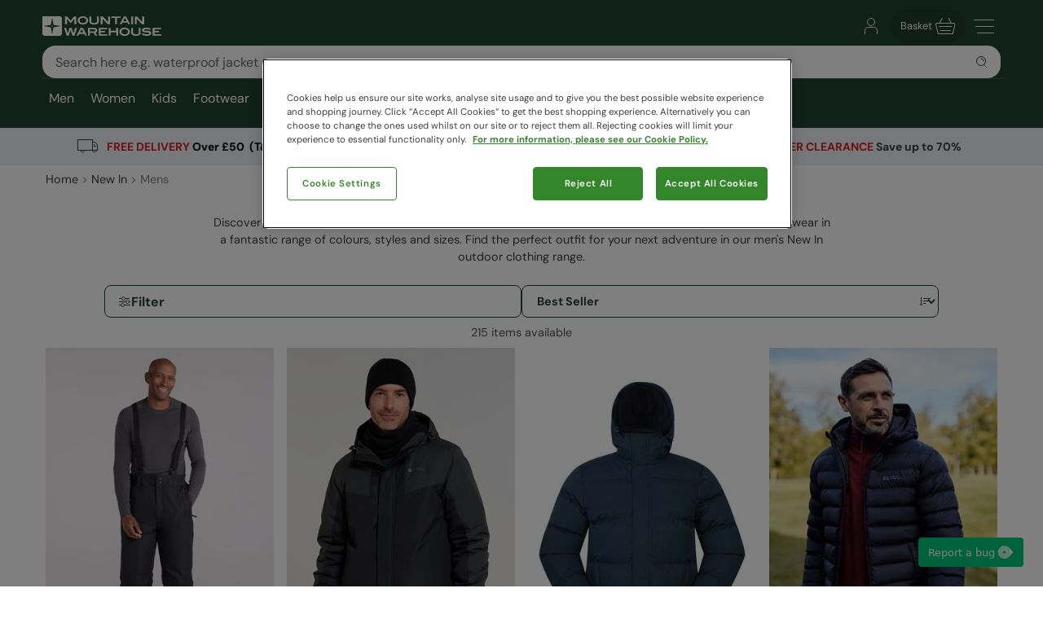

--- FILE ---
content_type: text/html; charset=utf-8
request_url: https://appgw.mountainwarehouse.com/collections/new-in/mens/
body_size: 44599
content:
<!DOCTYPE html>
<!-- DEBUG: False -->
<html lang="en-GB" prefix="fb: http://www.facebook.com/2008/fbml
                        og: http://opengraphprotocol.org/schema/">
<head>
    <title>New In Men&#39;s Collection | Mountain Warehouse GB</title>
    <meta charset="utf-8" />
    <meta http-equiv="X-UA-Compatible" content="IE=edge" />
    <meta name="viewport" content="width=device-width, initial-scale=1.0">

    <meta property="fb:page_id" content="145545079201" />
    
    

        <meta property="og:image" content="https://img.cdn.mountainwarehouse.com/common/mw-opengraph.png?w=1200" />


    <meta name="HandheldFriendly" content="True">
    <meta name="MobileOptimized" content="320">
    <meta name="description" content="Shop our new in men&#39;s collection at Mountain Warehouse. Buy swimwear, casual clothing and waterproof jackets online today. Free delivery over &#163;50!" />
    <meta name="keywords" content="" />
    <meta name="msapplication-TileColor" content="#214232">
    <meta name="msapplication-TileImage" content="//img.cdn.mountainwarehouse.com/common/icons/ms-icon-144x144.png">
    <meta name="theme-color" content="#214232">
    <meta name="msapplication-navbutton-color" content="#214232">
    <meta name="apple-mobile-web-app-status-bar-style" content="#214232">
    <meta name="apple-mobile-web-app-capable" content="yes">
    
    
    
        <link rel="canonical" href="https://www.mountainwarehouse.com/collections/new-in/mens/" />

    <link rel="alternate" href="https://www.mountainwarehouse.com/collections/new-in/mens/" hreflang="x-default"/>
<link rel="alternate" href="https://www.mountainwarehouse.com/collections/new-in/mens/" hreflang="en-GB"/>



    

    <link rel="manifest" href="/manifest.json">
    <link rel="shortcut icon" type="image/x-icon" href="/favicon.ico" />
    <link rel="apple-touch-icon" sizes="57x57" href="//img.cdn.mountainwarehouse.com/common/icons/apple-icon-57x57.png">
    <link rel="apple-touch-icon" sizes="60x60" href="//img.cdn.mountainwarehouse.com/common/icons/apple-icon-60x60.png">
    <link rel="apple-touch-icon" sizes="72x72" href="//img.cdn.mountainwarehouse.com/common/icons/apple-icon-72x72.png">
    <link rel="apple-touch-icon" sizes="76x76" href="//img.cdn.mountainwarehouse.com/common/icons/apple-icon-76x76.png">
    <link rel="apple-touch-icon" sizes="114x114" href="//img.cdn.mountainwarehouse.com/common/icons/apple-icon-114x114.png">
    <link rel="apple-touch-icon" sizes="120x120" href="//img.cdn.mountainwarehouse.com/common/icons/apple-icon-120x120.png">
    <link rel="apple-touch-icon" sizes="144x144" href="//img.cdn.mountainwarehouse.com/common/icons/apple-icon-144x144.png">
    <link rel="apple-touch-icon" sizes="152x152" href="//img.cdn.mountainwarehouse.com/common/icons/apple-icon-152x152.png">
    <link rel="apple-touch-icon" sizes="180x180" href="//img.cdn.mountainwarehouse.com/common/icons/apple-icon-180x180.png">
    <link rel="icon" type="image/png" sizes="192x192" href="//img.cdn.mountainwarehouse.com/common/icons/android-icon-192x192.png">
    <link rel="icon" type="image/png" sizes="32x32" href="//img.cdn.mountainwarehouse.com/common/icons/favicon-32x32.png">
    <link rel="icon" type="image/png" sizes="96x96" href="//img.cdn.mountainwarehouse.com/common/icons/favicon-96x96.png">
    <link rel="icon" type="image/png" sizes="16x16" href="//img.cdn.mountainwarehouse.com/common/icons/favicon-16x16.png">

    <link rel="preload" href="/Content/fonts/dm-sans-v15-latin-regular.woff2" as="font" type="font/woff2" crossorigin="anonymous">
    <link rel="preload" href="/Content/fonts/dm-sans-v15-latin-italic.woff2" as="font" type="font/woff2" crossorigin="anonymous">
    <link rel="preload" href="/Content/fonts/dm-sans-v15-latin-500.woff2" as="font" type="font/woff2" crossorigin="anonymous">
    <link rel="preload" href="/Content/fonts/dm-sans-v15-latin-500italic.woff2" as="font" type="font/woff2" crossorigin="anonymous">
    <link rel="preload" href="/Content/fonts/dm-sans-v15-latin-700.woff2" as="font" type="font/woff2" crossorigin="anonymous">
    <link rel="preload" href="/Content/fonts/dm-sans-v15-latin-700italic.woff2" as="font" type="font/woff2" crossorigin="anonymous">

    <link rel="preconnect" href="https://img.cdn.mountainwarehouse.com">

    <link crossorigin="anonymous" href="https://assets.cdn.mountainwarehouse.com/211199c76df6215640719420ddb7ec8f85385260/core/core.css" integrity="sha384-ogKzXfDJc4QBP0m8VSrn3H/eWYlUgMbjZ3enOujn52948h+957XKO8t4H/TRn2KN" rel="stylesheet" />

    <!-- Start of OneTrust -->
    <!-- OneTrust Cookies Consent Notice start for mountainwarehouse.com -->
    <script src="https://cdn-ukwest.onetrust.com/scripttemplates/otSDKStub.js" data-document-language="true" type="text/javascript" charset="UTF-8" data-domain-script="3de5e030-6a0c-44d3-971e-6f829168336f" crossorigin="anonymous"></script>
    
    <!-- Begin Monetate ExpressTag Async v6.2. Place at start of document head. DO NOT ALTER SOURCE. -->
    <script async="async" class="optanon-category-C0003" crossorigin="anonymous" integrity="sha384-zxgSZURP17jeLwhLKFufSOJCZXCVYqe+8zRsS4P9sKAvc9fRR2nNk/o2265WzUTd" src="https://assets.cdn.mountainwarehouse.com/211199c76df6215640719420ddb7ec8f85385260/monetate/monetate.js" type="text/plain"></script>
    <!-- End Monetate tag. -->
    <!-- MonetateQ initiailisation and PageType setup-->
    
    


    <!-- DataDog setup -->
    <script type="text/plain" class="optanon-category-C0002">
        (function(h,o,u,n,d) {
            h=h[d]=h[d]||{q:[],onReady:function(c){h.q.push(c)}}
            d=o.createElement(u);d.async=1;d.src=n
            d.crossOrigin='anonymous'
            n=o.getElementsByTagName(u)[0];n.parentNode.insertBefore(d,n)
        })(window,document,'script','https://www.datadoghq-browser-agent.com/eu1/v5/datadog-logs.js','DD_LOGS')
    </script>
    <script type="text/plain" class="optanon-category-C0002">
        (function(h,o,u,n,d) {
            h=h[d]=h[d]||{q:[],onReady:function(c){h.q.push(c)}}
            d=o.createElement(u);d.async=1;d.src=n
            d.crossOrigin='anonymous'
            n=o.getElementsByTagName(u)[0];n.parentNode.insertBefore(d,n)
        })(window,document,'script','https://www.datadoghq-browser-agent.com/eu1/v5/datadog-rum.js','DD_RUM')
    </script>
    <script async="async" class="optanon-category-C0002" crossorigin="anonymous" integrity="sha384-IzQiKDlVtpb0ycazmMgOp1AcWCg+Sc0SOEUFQYBzM+X9TNS0atAhB5WKSodEJS2T" src="https://assets.cdn.mountainwarehouse.com/211199c76df6215640719420ddb7ec8f85385260/datadog/datadog.js" type="text/javascript"></script>

    <script type="text/plain" class="optanon-category-C0002">
        window.DD_RUM?.onReady(function () {
            window.DD_RUM.setGlobalContextProperty("ProfileId", 1);
            window.DD_RUM.setGlobalContextProperty("CountryCode", "GB");
            window.DD_RUM.setGlobalContextProperty("CultureCode", "en-GB");
        })
    </script>
    
    
    <script type="text/javascript" class="optanon-category-C0002">window.DD_RUM?.onReady(function() { window.DD_RUM.startView("PLP"); });</script>



    
    <script type="text/plain" class="optanon-category-C0002">
        window.dataLayer = window.dataLayer || [];
        window.dataLayer.push({
            event: "isPublicPage",
            countryCode: "GB"
        });
    </script>

    
    <script type="text/plain" class="optanon-category-C0004">
        (() => {
            let tryCount = 0;
            const sendEvent = () => {
                const eventName = "navigation";
                const trackingKey = sessionStorage.getItem("trackingKey");

                if(trackingKey) {
                    window.dataLayer = window.dataLayer || [];
                    window.dataLayer.push({
                        event: eventName,
                        page: "collections/new-in/mens/",
                        sourceId: "9c82d61e-a2ac-445f-be45-78e11d69d67b",
                        key: trackingKey,
                        locale:"en-GB",
                    });
                } else if (tryCount < 3) {
                    // Wait for the mup.js script to kick in and set a trackingkey.
                    setTimeout(() => {
                        sendEvent();
                    }, 100);
                } else {
                    // Give up and send event without key.
                    window.dataLayer = window.dataLayer || [];
                    window.dataLayer.push({
                        event: eventName,
                        page: "collections/new-in/mens/",
                        sourceId: "9c82d61e-a2ac-445f-be45-78e11d69d67b",
                        locale:"en-GB",
                    });
                }
            }

            sendEvent();
        })();
    </script>


</head>
<body class="">
    <script>
        function getDeviceSize() {
            var WIDTH = document.documentElement.clientWidth;
            var isDevice = /(android|bb\d+|meego).../.test(navigator.userAgent);
            var device = null;
            if (WIDTH < 519) {
                device = 'MOBILE';
            } else if (WIDTH >= 519 && isDevice) {
                device = 'TABLET';
            } else {
                device = 'DESKTOP';
            }
            return device;
        }
    </script>

    <!-- Start of certona -->
    
    
    <script>
        var certona = {
            "pagetype": "SUBCATEGORY",
            "customerid": "",
            "country": "GB",
            "categoryid": "CAT_23545",
            "freeshippingcompare" :"50.00",
            "recommendations": true,
            "device": getDeviceSize(),
            "freeNextDayShippingCompare" : "",
            "visualsearch": false
        }
        var certonaResponse = null;

        function certonaRecommendations(data) {
            certonaResponse = data;
        }
    </script>


    <!-- End of Certona -->

    <div class="site-wrap ">
        <div role="complementary" id="sledgehammer"></div>
        


<div id="app-header">
    <div class="top-promo">

    </div>


    <header role="banner" class="mwui-Header mwui_Header_Header-module__header">
        <div class="mwui_Header_Header-module__headerInner">
            <div class="mwui_Header_Header-module__logoWrap">
            <a href="/" title="Mountain Warehouse"
                ><img
                width="146"
                height="24"
                alt="Mountain Warehouse"
                src="//img.cdn.mountainwarehouse.com/common/mw-logo-light.svg?width=146"
            /></a>
            </div>
            <div class="mwui-HeaderSearch mwui_HeaderSearch_HeaderSearch-module__wrap search-form" data-searchtext="Search">
            <form id="searchBox">
                <div
                class="mwui-TextInput mwui_TextInput_textInput-module__iconWrap mwui_TextInput_textInput-module__hasIcon mwui_TextInput_textInput-module__smallIcon mwui_TextInput_textInput-module__isright"
                >
                <input
                    class="mwui_forms_shared-module__input mwui_TextInput_textInput-module__textInput"
                    id="searchInput"
                    aria-invalid="false"
                    placeholder="Search here e.g. waterproof jacket"
                    aria-label="Search the site"
                    type="text"
                    name="search"
                    data-dd-action-name="Search Input" data-testid="search-input"
                /><button
                    type="submit"
                    class="mwui-iconbutton mwui_IconButton_IconButton-module__iconButton search-action"
                    title="Submit search"
                    aria-label="Submit search"
                    data-dd-action-name="Submit Search"
                >
                    <img
                    class="mwui-icon"
                    alt=""
                    width="16px"
                    height="16px"
                    fetchpriority="low"
                    src="https://img.cdn.mountainwarehouse.com/site-icons/2025/16px/search.svg"
                    />
                </button>
                </div>
            </form>
                
            </div>
            <nav
            class="mwui-HeaderLinks mwui_HeaderLinks_HeaderLinks-module__container"
            aria-label="Navigation Links"
            >
            <ul class="mwui_HeaderLinks_HeaderLinks-module__list">
                <li>
                <a
                    class="mwui-iconbutton mwui_IconButton_IconButton-module__iconButton"
                    title="Go to account"
                    aria-label="Go to account"
                    href="/account/" 
                    data-testId="account-link-mobile"
                    ><img
                    class="mwui-icon"
                    alt=""
                    width="32px"
                    height="32px"
                    src="https://img.cdn.mountainwarehouse.com/site-icons/2025/32px/account.svg"
                /></a>
                </li>
                <li>

    <a
        data-test="basket-link" data-testid="header-basket" href="/basket/"
        class="mwui_HeaderLinks_HeaderLinks-module__basket"
        data-baskettotal="0" data-mrklbaskettotal="0"
        aria-label="Basket"
        ><span>Basket</span
        ><img
            class="mwui-icon"
            alt=""
            width="32px"
            height="32px"
            aria-hidden="true"
            src="https://img.cdn.mountainwarehouse.com/site-icons/2025/32px/basket-icon.svg"
        />
        </a>


                </li>
                <li class="mwui_HeaderLinks_HeaderLinks-module__menu">
                <button
                    type="button"
                    class="mwui-iconbutton mwui_IconButton_IconButton-module__iconButton j-burger-menu"
                    title="Toggle navigation menu"
                    aria-label="Toggle navigation menu"
                >
                    <img
                    class="mwui-icon"
                    alt=""
                    width="32px"
                    height="32px"
                    src="https://img.cdn.mountainwarehouse.com/site-icons/2025/32px/burger-menu-icon.svg"
                    />
                </button>
                </li>
            </ul>
            </nav>
<div role="navigation" class="c-header__nav show-md mwui-Navigation mwui_DesktopNavigation_Navigation-module__nav">
    <div class="c-header__nav__inner">
        <nav
      class="c-header-nav__body"
      role="navigation">
            <ul class="row c-nav c-nav__level is-l1 mwui_DesktopNavigation_Navigation-module__l1List" data-level="1" data-testid="navBar">
                    <li id='mens' class="is-taphover j-l1-cat mwui_DesktopNavigation_Navigation-module__l1Item" data-testid='navBar-mens'>
<a class="mwui_DesktopNavigation_Navigation-module__l1Link" href="/mens/">Men</a>                                                    <div class="c-header__nav__dropdown">
                                <div>
                                    <ul class="c-header__nav__l2 c-nav__level" data-level="2">
                                                <li>
                                                    <a href="/mens/jackets/">Jackets</a>
                                                        <ul class="c-header__nav__l3 c-nav__level has-children" data-level="3">
                                                            <li>
                                                                <a class="hidden-md is-italic nav-viewall" href="/mens/jackets/">View All...</a>
                                                            </li>
                                                                    <li>
                                                                        <a href="/mens/jackets/mens-3-in-1-jackets/">3 in 1 Jackets</a>
                                                                    </li>
                                                                    <li>
                                                                        <a href="/mens/jackets/mens-padded-jackets/">Padded Jackets</a>
                                                                    </li>
                                                                    <li>
                                                                        <a href="/mens/jackets/mens-down-jackets/">Down Jackets</a>
                                                                    </li>
                                                                    <li>
                                                                        <a href="/mens/jackets/mens-waterproof-jackets/">Waterproof Jackets</a>
                                                                    </li>
                                                                    <li>
                                                                        <a href="/ski/jackets/mens-ski-jackets/">Ski Jackets</a>
                                                                    </li>
                                                                    <li>
                                                                        <a href="/mens/jackets/mens-gilets-bodywarmers/">Gilets &amp; Bodywarmers</a>
                                                                    </li>
                                                                    <li>
                                                                        <a href="/mens/jackets/mens-softshell-jackets/">Softshell Jackets</a>
                                                                    </li>
                                                                    <li>
                                                                        <a href="/mens/jackets/mens-active-jackets/">Active Jackets</a>
                                                                    </li>
                                                                    <li>
                                                                        <a href="/mens/jackets/reflective-jackets/">Reflective Jackets</a>
                                                                    </li>
                                                                    <li>
                                                                        <a href="/mens/jackets/water-resistant-jackets/">Water Resistant Jackets</a>
                                                                    </li>
                                                                    <li>
                                                                        <a href="/mens/jackets/mens-parka-coats/">Parka Coats</a>
                                                                    </li>
                                                                    <li>
                                                                        <a href="/mens/jackets/casual-jackets/">Casual Jackets</a>
                                                                    </li>
                                                        </ul>
                                                </li>
                                                <li>
                                                    <a href="/mens/trousers-shorts/">Trousers &amp; Shorts</a>
                                                        <ul class="c-header__nav__l3 c-nav__level has-children" data-level="3">
                                                            <li>
                                                                <a class="hidden-md is-italic nav-viewall" href="/mens/trousers-shorts/">View All...</a>
                                                            </li>
                                                                    <li>
                                                                        <a href="/mens/trousers-shorts/mens-walking-trousers/">Walking Trousers</a>
                                                                    </li>
                                                                    <li>
                                                                        <a href="/mens/trousers-shorts/mens-waterproof-trousers/">Waterproof Trousers</a>
                                                                    </li>
                                                                    <li>
                                                                        <a href="/mens/trousers-shorts/mens-zip-off-trousers/">Zip Off Trousers</a>
                                                                    </li>
                                                                    <li>
                                                                        <a href="/ski/salopettes/mens-salopettes-skiing-pants/">Ski Pants</a>
                                                                    </li>
                                                                    <li>
                                                                        <a href="/mens/trousers-shorts/casual-trousers/">Casual Trousers</a>
                                                                    </li>
                                                                    <li>
                                                                        <a href="/mens/trousers-shorts/mens-cargo-trousers/">Cargo Trousers</a>
                                                                    </li>
                                                                    <li>
                                                                        <a href="/mens/trousers/all-trousers/">All Trousers</a>
                                                                    </li>
                                                                    <li>
                                                                        <a href="/mens/trousers-shorts/casual-shorts/">Casual Shorts</a>
                                                                    </li>
                                                                    <li>
                                                                        <a href="/mens/active/shorts/">Active Shorts</a>
                                                                    </li>
                                                                    <li>
                                                                        <a href="/swimwear-beachwear/board-shorts/mens/">Board Shorts</a>
                                                                    </li>
                                                                    <li>
                                                                        <a href="/mens/shorts/all-shorts/">All Shorts</a>
                                                                    </li>
                                                        </ul>
                                                </li>
                                                <li>
                                                    <a href="/mens/jackets/mens-softshell-jackets/">Softshell Jackets</a>
                                                        <ul class="c-header__nav__l3 c-nav__level" data-level="3">
                                                            <li>
                                                                <a class="test-viewall hidden is-italic nav-viewall" href="/mens/jackets/mens-softshell-jackets/">View All...</a>
                                                            </li>
                                                        </ul>
                                                </li>
                                                <li>
                                                    <a href="/mens/fleece/">Fleece</a>
                                                        <ul class="c-header__nav__l3 c-nav__level has-children" data-level="3">
                                                            <li>
                                                                <a class="hidden-md is-italic nav-viewall" href="/mens/fleece/">View All...</a>
                                                            </li>
                                                                    <li>
                                                                        <a href="/mens/fleece/mens-fleece-half-zips/">Half Zip Fleece</a>
                                                                    </li>
                                                                    <li>
                                                                        <a href="/mens/fleece/mens-fleece-jackets/">Fleece Jackets</a>
                                                                    </li>
                                                                    <li>
                                                                        <a href="/mens/fleece/mens-fleece-gilets-bodywarmers/">Gilets</a>
                                                                    </li>
                                                                    <li>
                                                                        <a href="/mens/fleece/hoodies/">Hoodies</a>
                                                                    </li>
                                                                    <li>
                                                                        <a href="/ski/fleece/mens/">Ski Fleece</a>
                                                                    </li>
                                                        </ul>
                                                </li>
                                                <li>
                                                    <a href="/mens/tops/">Tops &amp; Shirts</a>
                                                        <ul class="c-header__nav__l3 c-nav__level has-children" data-level="3">
                                                            <li>
                                                                <a class="hidden-md is-italic nav-viewall" href="/mens/tops/">View All...</a>
                                                            </li>
                                                                    <li>
                                                                        <a href="/mens/tops/mens-hoodies/">Hoodies</a>
                                                                    </li>
                                                                    <li>
                                                                        <a href="/mens/tops/mens-jumpers/">Jumpers, Sweatshirts &amp; Long Sleeved Tops</a>
                                                                    </li>
                                                                    <li>
                                                                        <a href="/mens/tops/mens-shirts/">Shirts</a>
                                                                    </li>
                                                                    <li>
                                                                        <a href="/mens/tops/mens-t-shirts/">T-Shirts</a>
                                                                    </li>
                                                                    <li>
                                                                        <a href="/mens/tops/mens-polo-shirts/">Polo Shirts</a>
                                                                    </li>
                                                                    <li>
                                                                        <a href="/mens/tops/mens-sports-tops/">Sports Tops</a>
                                                                    </li>
                                                        </ul>
                                                </li>
                                                <li>
                                                    <a href="/mens/footwear/">Footwear</a>
                                                        <ul class="c-header__nav__l3 c-nav__level has-children" data-level="3">
                                                            <li>
                                                                <a class="hidden-md is-italic nav-viewall" href="/mens/footwear/">View All...</a>
                                                            </li>
                                                                    <li>
                                                                        <a href="/footwear/walking-boots/mens-walking-boots/">Walking Boots</a>
                                                                    </li>
                                                                    <li>
                                                                        <a href="/footwear/walking-shoes/mens-walking-shoes/">Walking Shoes</a>
                                                                    </li>
                                                                    <li>
                                                                        <a href="/ski/snow-boots/mens-snow-boots/">Snow Boots</a>
                                                                    </li>
                                                                    <li>
                                                                        <a href="/footwear/wellies-wellingtons/mens/">Wellies &amp; Wellingtons</a>
                                                                    </li>
                                                                    <li>
                                                                        <a href="/mens/footwear/extreme-range-footwear/">Ultra &amp; Extreme Range</a>
                                                                    </li>
                                                                    <li>
                                                                        <a href="/footwear/running-shoes/mens/">Active Shoes</a>
                                                                    </li>
                                                                    <li>
                                                                        <a href="/mens/footwear/casual-shoes/">Casual Footwear</a>
                                                                    </li>
                                                                    <li>
                                                                        <a href="/footwear/slippers/mens/">Men’s Slippers</a>
                                                                    </li>
                                                                    <li>
                                                                        <a href="/mens/footwear/footwear-accessories/">Accessories &amp; Aftercare</a>
                                                                    </li>
                                                                    <li>
                                                                        <a href="/footwear/sandals-flip-flops/mens/">Sandals &amp; Flip Flops</a>
                                                                    </li>
                                                                    <li>
                                                                        <a href="/swimwear-beachwear/aqua-shoes/mens/">Aqua Shoes</a>
                                                                    </li>
                                                        </ul>
                                                </li>
                                                <li>
                                                    <a href="/mens/accessories/">Accessories</a>
                                                        <ul class="c-header__nav__l3 c-nav__level has-children" data-level="3">
                                                            <li>
                                                                <a class="hidden-md is-italic nav-viewall" href="/mens/accessories/">View All...</a>
                                                            </li>
                                                                    <li>
                                                                        <a href="/mens/accessories/winter-hats/">Beanies</a>
                                                                    </li>
                                                                    <li>
                                                                        <a href="/mens/accessories/gloves-mittens/">Gloves &amp; Mittens</a>
                                                                    </li>
                                                                    <li>
                                                                        <a href="/mens/accessories/neck-warmers-snoods/">Neck Gaiters &amp; Snoods</a>
                                                                    </li>
                                                                    <li>
                                                                        <a href="/mens/accessories/socks/">Socks</a>
                                                                    </li>
                                                                    <li>
                                                                        <a href="/mens/accessories/balaclavas/">Balaclavas</a>
                                                                    </li>
                                                                    <li>
                                                                        <a href="/mens/accessories/scarves/">Scarves</a>
                                                                    </li>
                                                                    <li>
                                                                        <a href="/mens/accessories/belts/">Belts</a>
                                                                    </li>
                                                                    <li>
                                                                        <a href="/mens/accessories/umbrellas/">Umbrellas</a>
                                                                    </li>
                                                                    <li>
                                                                        <a href="/mens/accessories/watches/">Watches</a>
                                                                    </li>
                                                                    <li>
                                                                        <a href="/mens/accessories/sun-hats-caps/">Sun Hats &amp; Caps</a>
                                                                    </li>
                                                                    <li>
                                                                        <a href="/mens/accessories/sunglasses-accessories/">Sunglasses &amp; Accessories</a>
                                                                    </li>
                                                        </ul>
                                                </li>
                                                <li>
                                                    <a href="/mens/ski/">Ski</a>
                                                        <ul class="c-header__nav__l3 c-nav__level has-children" data-level="3">
                                                            <li>
                                                                <a class="hidden-md is-italic nav-viewall" href="/mens/ski/">View All...</a>
                                                            </li>
                                                                    <li>
                                                                        <a href="/ski/jackets/mens-ski-jackets/">Ski Jackets</a>
                                                                    </li>
                                                                    <li>
                                                                        <a href="/ski/salopettes/mens-salopettes-skiing-pants/">Ski Pants</a>
                                                                    </li>
                                                                    <li>
                                                                        <a href="/ski/snow-boots/mens-snow-boots/">Snow Boots</a>
                                                                    </li>
                                                                    <li>
                                                                        <a href="/ski/mens-ski-package/">Ski Sets</a>
                                                                    </li>
                                                                    <li>
                                                                        <a href="/ski/ski-socks/mens-ski-socks-tubes/">Ski Socks</a>
                                                                    </li>
                                                                    <li>
                                                                        <a href="/mens/ski/ski-goggles/">Ski Goggles</a>
                                                                    </li>
                                                                    <li>
                                                                        <a href="/mens/ski/ski-accessories/">Ski Accessories</a>
                                                                    </li>
                                                        </ul>
                                                </li>
                                                <li>
                                                    <a href="/mens/base-layers/">Base Layers</a>
                                                        <ul class="c-header__nav__l3 c-nav__level has-children" data-level="3">
                                                            <li>
                                                                <a class="hidden-md is-italic nav-viewall" href="/mens/base-layers/">View All...</a>
                                                            </li>
                                                                    <li>
                                                                        <a href="/ski/base-layers/mens-thermals/">Ski Base Layers</a>
                                                                    </li>
                                                                    <li>
                                                                        <a href="/mens/base-layers/mens-merino-thermals/">Merino Thermals</a>
                                                                    </li>
                                                                    <li>
                                                                        <a href="/mens/base-layers/mens-thermal-tops/">Thermal Tops</a>
                                                                    </li>
                                                                    <li>
                                                                        <a href="/mens/base-layers/mens-leggings/">Leggings</a>
                                                                    </li>
                                                        </ul>
                                                </li>
                                                <li>
                                                    <a href="/mens/active/">Active</a>
                                                        <ul class="c-header__nav__l3 c-nav__level has-children" data-level="3">
                                                            <li>
                                                                <a class="hidden-md is-italic nav-viewall" href="/mens/active/">View All...</a>
                                                            </li>
                                                                    <li>
                                                                        <a href="/mens/active/jackets/">Jackets</a>
                                                                    </li>
                                                                    <li>
                                                                        <a href="/mens/active/tops-vests/">Tops &amp; Vests</a>
                                                                    </li>
                                                                    <li>
                                                                        <a href="/mens/active/hoodies-midlayers/">Hoodies &amp; Midlayers</a>
                                                                    </li>
                                                                    <li>
                                                                        <a href="/mens/active/bottoms/">Bottoms &amp; Leggings</a>
                                                                    </li>
                                                                    <li>
                                                                        <a href="/mens/active/shorts/">Shorts</a>
                                                                    </li>
                                                                    <li>
                                                                        <a href="/footwear/running-shoes/mens/">Footwear</a>
                                                                    </li>
                                                                    <li>
                                                                        <a href="/mens/active/accessories/">Accessories</a>
                                                                    </li>
                                                        </ul>
                                                </li>
                                                <li>
                                                    <a href="/mens/loungewear/">Loungewear</a>
                                                        <ul class="c-header__nav__l3 c-nav__level has-children" data-level="3">
                                                            <li>
                                                                <a class="hidden-md is-italic nav-viewall" href="/mens/loungewear/">View All...</a>
                                                            </li>
                                                                    <li>
                                                                        <a href="/mens/loungewear/tops/">Tops</a>
                                                                    </li>
                                                                    <li>
                                                                        <a href="/mens/loungewear/bottoms/">Bottoms</a>
                                                                    </li>
                                                                    <li>
                                                                        <a href="/mens/loungewear/pyjamas/">Pyjamas</a>
                                                                    </li>
                                                                    <li>
                                                                        <a href="/mens/loungewear/underwear/">Men&#39;s Underwear</a>
                                                                    </li>
                                                                    <li>
                                                                        <a href="/footwear/slippers/mens/">Men’s Slippers</a>
                                                                    </li>
                                                        </ul>
                                                </li>
                                                <li>
                                                    <a href="/mens/swimwear-beachwear/">Beachwear</a>
                                                        <ul class="c-header__nav__l3 c-nav__level has-children" data-level="3">
                                                            <li>
                                                                <a class="hidden-md is-italic nav-viewall" href="/mens/swimwear-beachwear/">View All...</a>
                                                            </li>
                                                                    <li>
                                                                        <a href="/swimwear-beachwear/rash-vests/mens/">Rash Vests</a>
                                                                    </li>
                                                                    <li>
                                                                        <a href="/swimwear-beachwear/wetsuits/mens/">Wetsuits</a>
                                                                    </li>
                                                                    <li>
                                                                        <a href="/swimwear-beachwear/board-shorts/mens/">Boardshorts &amp; Swimwear</a>
                                                                    </li>
                                                                    <li>
                                                                        <a href="/footwear/sandals-flip-flops/mens/">Sandals &amp; Flip Flops</a>
                                                                    </li>
                                                                    <li>
                                                                        <a href="/swimwear-beachwear/aqua-shoes/mens/">Aqua Shoes</a>
                                                                    </li>
                                                                    <li>
                                                                        <a href="/mens/beachwear/changing-robe/">Changing Robes</a>
                                                                    </li>
                                                        </ul>
                                                </li>
                                                <li>
                                                    <a href="/mens/big-tall/">Big and Tall</a>
                                                        <ul class="c-header__nav__l3 c-nav__level has-children" data-level="3">
                                                            <li>
                                                                <a class="hidden-md is-italic nav-viewall" href="/mens/big-tall/">View All...</a>
                                                            </li>
                                                                    <li>
                                                                        <a href="/mens/big-tall/jackets/">Jackets</a>
                                                                    </li>
                                                                    <li>
                                                                        <a href="/mens/big-tall/fleece-hoodies/">Fleece &amp; Hoodies</a>
                                                                    </li>
                                                                    <li>
                                                                        <a href="/mens/big-tall/shirts-tees/">Shirts &amp; Tees</a>
                                                                    </li>
                                                                    <li>
                                                                        <a href="/mens/big-tall/trousers/">Trousers &amp; Shorts</a>
                                                                    </li>
                                                                    <li>
                                                                        <a href="/mens/big-tall/beachwear/">Beachwear</a>
                                                                    </li>
                                                                    <li>
                                                                        <a href="/mens/big-tall/active/">Active</a>
                                                                    </li>
                                                                    <li>
                                                                        <a href="/mens/big-tall/skiwear/">Skiwear</a>
                                                                    </li>
                                                        </ul>
                                                </li>
                                                <li>
                                                    <a href="/mens/clearance/">Clearance</a>
                                                        <ul class="c-header__nav__l3 c-nav__level" data-level="3">
                                                            <li>
                                                                <a class="test-viewall hidden is-italic nav-viewall" href="/mens/clearance/">View All...</a>
                                                            </li>
                                                        </ul>
                                                </li>
                                                <li>
                                                    <a href="/gift-cards/">Gift Cards</a>
                                                        <ul class="c-header__nav__l3 c-nav__level" data-level="3">
                                                            <li>
                                                                <a class="test-viewall hidden is-italic nav-viewall" href="/gift-cards/">View All...</a>
                                                            </li>
                                                        </ul>
                                                </li>

                                    </ul>

                                        <div class="c-header__nav__dropdown__featured">
                                            <strong class="row">Featured</strong>
                                            <div class="row vert-margin-lg">
                                                <a href="/mens/jackets/mens-padded-jackets/">
                                                    <img fetchpriority="low" class="j-featured-image is-not-mobile" src='[data-uri]' width='260' height='392' data-img-src='//img.cdn.mountainwarehouse.com/home/uk/nav_panels/2025/nov/mens_padded_jkts.jpg?w=260' alt="Mens Padded Jackets">
                                                </a>
                                            </div>
                                        </div>
                                </div>
                            </div>
                    </li>
                    <li id='womens' class="is-taphover j-l1-cat mwui_DesktopNavigation_Navigation-module__l1Item" data-testid='navBar-womens'>
<a class="mwui_DesktopNavigation_Navigation-module__l1Link" href="/womens/">Women</a>                                                    <div class="c-header__nav__dropdown">
                                <div>
                                    <ul class="c-header__nav__l2 c-nav__level" data-level="2">
                                                <li>
                                                    <a href="/womens/jackets/">Jackets</a>
                                                        <ul class="c-header__nav__l3 c-nav__level has-children" data-level="3">
                                                            <li>
                                                                <a class="hidden-md is-italic nav-viewall" href="/womens/jackets/">View All...</a>
                                                            </li>
                                                                    <li>
                                                                        <a href="/womens/jackets/womens-3-in-1-jackets/">3 in 1 Jackets</a>
                                                                    </li>
                                                                    <li>
                                                                        <a href="/womens/jackets/womens-padded-jackets/">Padded Jackets</a>
                                                                    </li>
                                                                    <li>
                                                                        <a href="/womens/jackets/womens-down-jackets/">Down Jackets</a>
                                                                    </li>
                                                                    <li>
                                                                        <a href="/womens/jackets/womens-waterproof-jackets/">Waterproof Jackets</a>
                                                                    </li>
                                                                    <li>
                                                                        <a href="/ski/jackets/womens-ski-jackets/">Ski Jackets</a>
                                                                    </li>
                                                                    <li>
                                                                        <a href="/womens/jackets/womens-gilets-bodywarmers/">Gilets &amp; Bodywarmers</a>
                                                                    </li>
                                                                    <li>
                                                                        <a href="/womens/jackets/womens-softshell-jackets/">Softshell Jackets</a>
                                                                    </li>
                                                                    <li>
                                                                        <a href="/womens/jackets/womens-active-jackets/">Active Jackets</a>
                                                                    </li>
                                                                    <li>
                                                                        <a href="/womens/jackets/reflective-jackets/">Reflective Jackets</a>
                                                                    </li>
                                                                    <li>
                                                                        <a href="/womens/jackets/womens-parka-coats/">Parka Coats</a>
                                                                    </li>
                                                                    <li>
                                                                        <a href="/womens/jackets/casual-jackets/">Casual Jackets</a>
                                                                    </li>
                                                                    <li>
                                                                        <a href="/womens/jackets/water-resistant-jackets/">Water Resistant Jackets</a>
                                                                    </li>
                                                        </ul>
                                                </li>
                                                <li>
                                                    <a href="/womens/trousers-shorts/">Trousers &amp; Shorts</a>
                                                        <ul class="c-header__nav__l3 c-nav__level has-children" data-level="3">
                                                            <li>
                                                                <a class="hidden-md is-italic nav-viewall" href="/womens/trousers-shorts/">View All...</a>
                                                            </li>
                                                                    <li>
                                                                        <a href="/womens/trousers-shorts/womens-walking-trousers/">Walking Trousers</a>
                                                                    </li>
                                                                    <li>
                                                                        <a href="/womens/trousers-shorts/womens-waterproof-trousers/">Waterproof Trousers</a>
                                                                    </li>
                                                                    <li>
                                                                        <a href="/womens/trousers-shorts/womens-zip-off-trousers/">Zip Off Trousers</a>
                                                                    </li>
                                                                    <li>
                                                                        <a href="/ski/salopettes/womens-salopettes-skiing-pants/">Ski Pants</a>
                                                                    </li>
                                                                    <li>
                                                                        <a href="/womens/trousers-shorts/casual-trousers/">Casual Trousers</a>
                                                                    </li>
                                                                    <li>
                                                                        <a href="/womens/trousers-shorts/capris/">Capris</a>
                                                                    </li>
                                                                    <li>
                                                                        <a href="/womens/trousers-shorts/leggings/">Leggings</a>
                                                                    </li>
                                                                    <li>
                                                                        <a href="/womens/trousers/all-trousers/">All Trousers</a>
                                                                    </li>
                                                                    <li>
                                                                        <a href="/womens/trousers-shorts/casual-shorts/">Casual Shorts</a>
                                                                    </li>
                                                                    <li>
                                                                        <a href="/womens/active/shorts/">Active Shorts</a>
                                                                    </li>
                                                                    <li>
                                                                        <a href="/swimwear-beachwear/board-shorts/womens/">Board Shorts</a>
                                                                    </li>
                                                                    <li>
                                                                        <a href="/womens/shorts/all-shorts/">All Shorts</a>
                                                                    </li>
                                                        </ul>
                                                </li>
                                                <li>
                                                    <a href="/womens/jackets/womens-softshell-jackets/">Softshell Jackets</a>
                                                        <ul class="c-header__nav__l3 c-nav__level" data-level="3">
                                                            <li>
                                                                <a class="test-viewall hidden is-italic nav-viewall" href="/womens/jackets/womens-softshell-jackets/">View All...</a>
                                                            </li>
                                                        </ul>
                                                </li>
                                                <li>
                                                    <a href="/womens/fleece/">Fleece</a>
                                                        <ul class="c-header__nav__l3 c-nav__level has-children" data-level="3">
                                                            <li>
                                                                <a class="hidden-md is-italic nav-viewall" href="/womens/fleece/">View All...</a>
                                                            </li>
                                                                    <li>
                                                                        <a href="/womens/fleece/womens-fleece-half-zips/">Half Zip Fleeces</a>
                                                                    </li>
                                                                    <li>
                                                                        <a href="/womens/fleece/womens-fleece-jackets/">Fleece Jackets</a>
                                                                    </li>
                                                                    <li>
                                                                        <a href="/womens/fleece/fleece-gilets-bodywarmers/">Gilets</a>
                                                                    </li>
                                                                    <li>
                                                                        <a href="/womens/fleece/hoodies/">Fleece Hoodies</a>
                                                                    </li>
                                                                    <li>
                                                                        <a href="/ski/fleece/womens/">Ski Fleeces</a>
                                                                    </li>
                                                        </ul>
                                                </li>
                                                <li>
                                                    <a href="/womens/tops/">Tops &amp; Shirts</a>
                                                        <ul class="c-header__nav__l3 c-nav__level has-children" data-level="3">
                                                            <li>
                                                                <a class="hidden-md is-italic nav-viewall" href="/womens/tops/">View All...</a>
                                                            </li>
                                                                    <li>
                                                                        <a href="/womens/tops/womens-hoodies/">Hoodies</a>
                                                                    </li>
                                                                    <li>
                                                                        <a href="/womens/tops/womens-jumpers/">Jumpers &amp; Sweatshirts</a>
                                                                    </li>
                                                                    <li>
                                                                        <a href="/womens/tops/long-sleeved-tops/">Long Sleeved Tops</a>
                                                                    </li>
                                                                    <li>
                                                                        <a href="/womens/tops/womens-shirts/">Shirts</a>
                                                                    </li>
                                                                    <li>
                                                                        <a href="/womens/tops/womens-t-shirts/">T-Shirts &amp; Vest Tops</a>
                                                                    </li>
                                                                    <li>
                                                                        <a href="/womens/tops/womens-sports-tops/">Sports Tops</a>
                                                                    </li>
                                                        </ul>
                                                </li>
                                                <li>
                                                    <a href="/womens/footwear/">Footwear</a>
                                                        <ul class="c-header__nav__l3 c-nav__level has-children" data-level="3">
                                                            <li>
                                                                <a class="hidden-md is-italic nav-viewall" href="/womens/footwear/">View All...</a>
                                                            </li>
                                                                    <li>
                                                                        <a href="/footwear/walking-boots/womens-walking-boots/">Walking Boots</a>
                                                                    </li>
                                                                    <li>
                                                                        <a href="/footwear/walking-shoes/womens-walking-shoes/">Walking Shoes</a>
                                                                    </li>
                                                                    <li>
                                                                        <a href="/ski/snow-boots/womens-snow-boots/">Snow Boots</a>
                                                                    </li>
                                                                    <li>
                                                                        <a href="/footwear/wellies-wellingtons/womens/">Wellies &amp; Wellingtons</a>
                                                                    </li>
                                                                    <li>
                                                                        <a href="/womens/footwear/extreme-range-footwear/">Ultra &amp; Extreme Range</a>
                                                                    </li>
                                                                    <li>
                                                                        <a href="/footwear/running-shoes/womens/">Active Shoes</a>
                                                                    </li>
                                                                    <li>
                                                                        <a href="/womens/footwear/casual-shoes/">Casual Footwear</a>
                                                                    </li>
                                                                    <li>
                                                                        <a href="/footwear/slippers/womens/">Women’s Slippers</a>
                                                                    </li>
                                                                    <li>
                                                                        <a href="/womens/footwear/footwear-accessories/">Accessories &amp; Aftercare</a>
                                                                    </li>
                                                                    <li>
                                                                        <a href="/footwear/sandals-flip-flops/womens/">Sandals &amp; Flip Flops</a>
                                                                    </li>
                                                                    <li>
                                                                        <a href="/swimwear-beachwear/aqua-shoes/womens/">Aqua Shoes</a>
                                                                    </li>
                                                        </ul>
                                                </li>
                                                <li>
                                                    <a href="/womens/accessories/">Accessories</a>
                                                        <ul class="c-header__nav__l3 c-nav__level has-children" data-level="3">
                                                            <li>
                                                                <a class="hidden-md is-italic nav-viewall" href="/womens/accessories/">View All...</a>
                                                            </li>
                                                                    <li>
                                                                        <a href="/womens/accessories/winter-hats/">Beanies &amp; Hats</a>
                                                                    </li>
                                                                    <li>
                                                                        <a href="/womens/accessories/gloves-mittens/">Gloves &amp; Mittens</a>
                                                                    </li>
                                                                    <li>
                                                                        <a href="/womens/accessories/neck-warmers-snoods/">Neck Gaiters &amp; Snoods</a>
                                                                    </li>
                                                                    <li>
                                                                        <a href="/womens/accessories/socks/">Socks</a>
                                                                    </li>
                                                                    <li>
                                                                        <a href="/womens/accessories/balaclavas/">Balaclavas</a>
                                                                    </li>
                                                                    <li>
                                                                        <a href="/womens/accessories/scarves/">Scarves</a>
                                                                    </li>
                                                                    <li>
                                                                        <a href="/womens/accessories/belts/">Belts</a>
                                                                    </li>
                                                                    <li>
                                                                        <a href="/womens/accessories/umbrellas/">Umbrellas</a>
                                                                    </li>
                                                                    <li>
                                                                        <a href="/womens/accessories/sun-hats-caps/">Sun Hats &amp; Caps</a>
                                                                    </li>
                                                                    <li>
                                                                        <a href="/womens/accessories/sunglasses/">Sunglasses</a>
                                                                    </li>
                                                                    <li>
                                                                        <a href="/womens/accessories/tote-bags/">Tote Bags</a>
                                                                    </li>
                                                        </ul>
                                                </li>
                                                <li>
                                                    <a href="/womens/ski/">Ski</a>
                                                        <ul class="c-header__nav__l3 c-nav__level has-children" data-level="3">
                                                            <li>
                                                                <a class="hidden-md is-italic nav-viewall" href="/womens/ski/">View All...</a>
                                                            </li>
                                                                    <li>
                                                                        <a href="/ski/jackets/womens-ski-jackets/">Ski Jackets</a>
                                                                    </li>
                                                                    <li>
                                                                        <a href="/ski/salopettes/womens-salopettes-skiing-pants/">Ski Pants</a>
                                                                    </li>
                                                                    <li>
                                                                        <a href="/ski/snow-boots/womens-snow-boots/">Snow Boots</a>
                                                                    </li>
                                                                    <li>
                                                                        <a href="/ski/ski-socks/womens-ski-socks-tubes/">Ski Socks</a>
                                                                    </li>
                                                                    <li>
                                                                        <a href="/womens/ski/ski-accessories/">Ski Accessories</a>
                                                                    </li>
                                                                    <li>
                                                                        <a href="/womens/ski/ski-googles/">Ski Goggles</a>
                                                                    </li>
                                                                    <li>
                                                                        <a href="/ski/womens-ski-package/">Ski Sets</a>
                                                                    </li>
                                                        </ul>
                                                </li>
                                                <li>
                                                    <a href="/womens/base-layers/">Base Layers</a>
                                                        <ul class="c-header__nav__l3 c-nav__level has-children" data-level="3">
                                                            <li>
                                                                <a class="hidden-md is-italic nav-viewall" href="/womens/base-layers/">View All...</a>
                                                            </li>
                                                                    <li>
                                                                        <a href="/womens/base-layers/womens-thermal-tops/">Thermal Tops</a>
                                                                    </li>
                                                                    <li>
                                                                        <a href="/womens/base-layers/womens-leggings/">Thermal Pants</a>
                                                                    </li>
                                                                    <li>
                                                                        <a href="/womens/base-layers/womens-merino-thermals/">Merino Thermals</a>
                                                                    </li>
                                                                    <li>
                                                                        <a href="/ski/base-layers/womens-thermals/">Ski Base Layers</a>
                                                                    </li>
                                                        </ul>
                                                </li>
                                                <li>
                                                    <a href="/womens/active/">Active</a>
                                                        <ul class="c-header__nav__l3 c-nav__level has-children" data-level="3">
                                                            <li>
                                                                <a class="hidden-md is-italic nav-viewall" href="/womens/active/">View All...</a>
                                                            </li>
                                                                    <li>
                                                                        <a href="/womens/active/jackets/">Jackets</a>
                                                                    </li>
                                                                    <li>
                                                                        <a href="/womens/active/tops-vests/">Tops &amp; Vests</a>
                                                                    </li>
                                                                    <li>
                                                                        <a href="/womens/active/hoodies-midlayers/">Hoodies &amp; Midlayers</a>
                                                                    </li>
                                                                    <li>
                                                                        <a href="/womens/active/bottoms/">Bottoms</a>
                                                                    </li>
                                                                    <li>
                                                                        <a href="/womens/active/shorts/">Shorts</a>
                                                                    </li>
                                                                    <li>
                                                                        <a href="/footwear/running-shoes/womens/">Footwear</a>
                                                                    </li>
                                                                    <li>
                                                                        <a href="/fitness/gym-tops/sports-bras/">Sports Bras</a>
                                                                    </li>
                                                                    <li>
                                                                        <a href="/womens/active/accessories/">Accessories</a>
                                                                    </li>
                                                        </ul>
                                                </li>
                                                <li>
                                                    <a href="/womens/loungewear/">Loungewear</a>
                                                        <ul class="c-header__nav__l3 c-nav__level has-children" data-level="3">
                                                            <li>
                                                                <a class="hidden-md is-italic nav-viewall" href="/womens/loungewear/">View All...</a>
                                                            </li>
                                                                    <li>
                                                                        <a href="/womens/loungewear/tops/">Tops</a>
                                                                    </li>
                                                                    <li>
                                                                        <a href="/womens/loungewear/bottoms/">Bottoms</a>
                                                                    </li>
                                                                    <li>
                                                                        <a href="/womens/loungewear/pyjamas/">Pyjamas</a>
                                                                    </li>
                                                                    <li>
                                                                        <a href="/womens/loungewear/underwear/">Underwear</a>
                                                                    </li>
                                                                    <li>
                                                                        <a href="/footwear/slippers/womens/">Women’s Slippers</a>
                                                                    </li>
                                                        </ul>
                                                </li>
                                                <li>
                                                    <a href="/womens/swimwear-beachwear/">Beachwear</a>
                                                        <ul class="c-header__nav__l3 c-nav__level has-children" data-level="3">
                                                            <li>
                                                                <a class="hidden-md is-italic nav-viewall" href="/womens/swimwear-beachwear/">View All...</a>
                                                            </li>
                                                                    <li>
                                                                        <a href="/swimwear-beachwear/rash-vests/womens/">Rash Vests</a>
                                                                    </li>
                                                                    <li>
                                                                        <a href="/swimwear-beachwear/wetsuits/womens/">Wetsuits</a>
                                                                    </li>
                                                                    <li>
                                                                        <a href="/swimwear-beachwear/swimsuits/womens/">Swimsuits &amp; Bikinis</a>
                                                                    </li>
                                                                    <li>
                                                                        <a href="/swimwear-beachwear/board-shorts/womens/">Board Shorts</a>
                                                                    </li>
                                                                    <li>
                                                                        <a href="/footwear/sandals-flip-flops/womens/">Sandals &amp; Flip Flops</a>
                                                                    </li>
                                                                    <li>
                                                                        <a href="/swimwear-beachwear/aqua-shoes/womens/">Aqua Shoes</a>
                                                                    </li>
                                                                    <li>
                                                                        <a href="/womens/accessories/sun-hats-caps/">Sun Hats &amp; Caps</a>
                                                                    </li>
                                                                    <li>
                                                                        <a href="/womens/accessories/sunglasses/">Sunglasses</a>
                                                                    </li>
                                                                    <li>
                                                                        <a href="/womens/beachwear/changing-robe/">Changing Robes</a>
                                                                    </li>
                                                        </ul>
                                                </li>
                                                <li>
                                                    <a href="/womens/dresses-skirts/">Dresses &amp; Skirts</a>
                                                        <ul class="c-header__nav__l3 c-nav__level has-children" data-level="3">
                                                            <li>
                                                                <a class="hidden-md is-italic nav-viewall" href="/womens/dresses-skirts/">View All...</a>
                                                            </li>
                                                                    <li>
                                                                        <a href="/womens/dresses/">Dresses</a>
                                                                    </li>
                                                                    <li>
                                                                        <a href="/womens/skirts/">Skirts</a>
                                                                    </li>
                                                        </ul>
                                                </li>
                                                <li>
                                                    <a href="/womens/maternity/">Maternity</a>
                                                        <ul class="c-header__nav__l3 c-nav__level has-children" data-level="3">
                                                            <li>
                                                                <a class="hidden-md is-italic nav-viewall" href="/womens/maternity/">View All...</a>
                                                            </li>
                                                                    <li>
                                                                        <a href="/womens/maternity/jackets/">Maternity Jackets</a>
                                                                    </li>
                                                                    <li>
                                                                        <a href="/womens/maternity/clothing/">Maternity Clothing</a>
                                                                    </li>
                                                                    <li>
                                                                        <a href="/womens/maternity/accessories/">Maternity Accessories</a>
                                                                    </li>
                                                        </ul>
                                                </li>
                                                <li>
                                                    <a href="/womens/plus-size/">Plus size</a>
                                                        <ul class="c-header__nav__l3 c-nav__level has-children" data-level="3">
                                                            <li>
                                                                <a class="hidden-md is-italic nav-viewall" href="/womens/plus-size/">View All...</a>
                                                            </li>
                                                                    <li>
                                                                        <a href="/womens/plus-size/jackets/">Jackets</a>
                                                                    </li>
                                                                    <li>
                                                                        <a href="/womens/plus-size/fleece-hoodies/">Fleece &amp; Hoodies</a>
                                                                    </li>
                                                                    <li>
                                                                        <a href="/womens/plus-size/trousers/">Trousers &amp; Shorts</a>
                                                                    </li>
                                                                    <li>
                                                                        <a href="/womens/plus-size/dresses-skirts/">Dresses &amp; Skirts</a>
                                                                    </li>
                                                                    <li>
                                                                        <a href="/womens/plus-size/shirts-tees/">Shirts &amp; Tees</a>
                                                                    </li>
                                                                    <li>
                                                                        <a href="/womens/plus-size/leggings/">Leggings</a>
                                                                    </li>
                                                                    <li>
                                                                        <a href="/womens/plus-size/beachwear/">Beachwear</a>
                                                                    </li>
                                                                    <li>
                                                                        <a href="/womens/plus-size/active/">Plus Size Active</a>
                                                                    </li>
                                                                    <li>
                                                                        <a href="/womens/plus-size/skiwear/">Skiwear</a>
                                                                    </li>
                                                        </ul>
                                                </li>
                                                <li>
                                                    <a href="/womens/clearance/">Clearance</a>
                                                        <ul class="c-header__nav__l3 c-nav__level" data-level="3">
                                                            <li>
                                                                <a class="test-viewall hidden is-italic nav-viewall" href="/womens/clearance/">View All...</a>
                                                            </li>
                                                        </ul>
                                                </li>
                                                <li>
                                                    <a href="/gift-cards/">Gift Cards</a>
                                                        <ul class="c-header__nav__l3 c-nav__level" data-level="3">
                                                            <li>
                                                                <a class="test-viewall hidden is-italic nav-viewall" href="/gift-cards/">View All...</a>
                                                            </li>
                                                        </ul>
                                                </li>

                                    </ul>

                                        <div class="c-header__nav__dropdown__featured">
                                            <strong class="row">Featured</strong>
                                            <div class="row vert-margin-lg">
                                                <a href="/womens/jackets/womens-down-jackets/">
                                                    <img fetchpriority="low" class="j-featured-image is-not-mobile" src='[data-uri]' width='260' height='392' data-img-src='//img.cdn.mountainwarehouse.com/home/uk/nav_panels/2025/nov/wmns_down_jkts.jpg?w=260' alt="Womens Down Jackets">
                                                </a>
                                            </div>
                                        </div>
                                </div>
                            </div>
                    </li>
                    <li id='kids' class="is-taphover j-l1-cat mwui_DesktopNavigation_Navigation-module__l1Item" data-testid='navBar-kids'>
<a class="mwui_DesktopNavigation_Navigation-module__l1Link" href="/kids/">Kids</a>                                                    <div class="c-header__nav__dropdown">
                                <div>
                                    <ul class="c-header__nav__l2 c-nav__level" data-level="2">
                                                <li>
                                                    <a href="/kids/jackets/">Jackets</a>
                                                        <ul class="c-header__nav__l3 c-nav__level has-children" data-level="3">
                                                            <li>
                                                                <a class="hidden-md is-italic nav-viewall" href="/kids/jackets/">View All...</a>
                                                            </li>
                                                                    <li>
                                                                        <a href="/kids/jackets/kids-3-in-1-jackets/">3 in 1 Jackets</a>
                                                                    </li>
                                                                    <li>
                                                                        <a href="/kids/jackets/kids-padded-jackets/">Padded Jackets</a>
                                                                    </li>
                                                                    <li>
                                                                        <a href="/kids/jackets/kids-waterproof-jackets/">Waterproof Jackets</a>
                                                                    </li>
                                                                    <li>
                                                                        <a href="/ski/jackets/kids-ski-jackets/">Ski Jackets</a>
                                                                    </li>
                                                                    <li>
                                                                        <a href="/kids/jackets/kids-gilets-bodywarmers/">Gilets &amp; Bodywarmers</a>
                                                                    </li>
                                                                    <li>
                                                                        <a href="/kids/jackets/kids-softshell-jackets/">Softshell Jackets</a>
                                                                    </li>
                                                                    <li>
                                                                        <a href="/kids/jackets/kids-active-jackets/">Active Jackets</a>
                                                                    </li>
                                                                    <li>
                                                                        <a href="/kids/jackets/reflective-jackets/">Reflective Jackets</a>
                                                                    </li>
                                                                    <li>
                                                                        <a href="/kids/jackets/kids-parka-coats/">Parka Coats</a>
                                                                    </li>
                                                                    <li>
                                                                        <a href="/kids/jackets/water-resistant-jackets/">Water Resistant Jackets</a>
                                                                    </li>
                                                                    <li>
                                                                        <a href="/kids/toddler/puddle-suits/">Rainsuits</a>
                                                                    </li>
                                                        </ul>
                                                </li>
                                                <li>
                                                    <a href="/kids/trousers-shorts/">Trousers &amp; Shorts</a>
                                                        <ul class="c-header__nav__l3 c-nav__level has-children" data-level="3">
                                                            <li>
                                                                <a class="hidden-md is-italic nav-viewall" href="/kids/trousers-shorts/">View All...</a>
                                                            </li>
                                                                    <li>
                                                                        <a href="/kids/trousers-shorts/kids-walking-trousers/">Walking Trousers</a>
                                                                    </li>
                                                                    <li>
                                                                        <a href="/kids/trousers-shorts/kids-waterproof-trousers/">Waterproof Trousers</a>
                                                                    </li>
                                                                    <li>
                                                                        <a href="/ski/salopettes/kids-salopettes-skiing-pants/">Ski Pants</a>
                                                                    </li>
                                                                    <li>
                                                                        <a href="/kids/trousers-shorts/casual-trousers/">Casual Trousers</a>
                                                                    </li>
                                                                    <li>
                                                                        <a href="/kids/trousers-shorts/kids-cargo-trousers/">Cargo Trousers</a>
                                                                    </li>
                                                                    <li>
                                                                        <a href="/kids/trousers-shorts/kids-leggings/">Leggings &amp; Joggers</a>
                                                                    </li>
                                                                    <li>
                                                                        <a href="/kid/trousers/all-trousers/">All Trousers</a>
                                                                    </li>
                                                                    <li>
                                                                        <a href="/kids/trousers-shorts/casual-shorts/">Casual Shorts</a>
                                                                    </li>
                                                                    <li>
                                                                        <a href="/swimwear-beachwear/board-shorts/kids/">Board Shorts</a>
                                                                    </li>
                                                                    <li>
                                                                        <a href="/kids/trousers-shorts/all-shorts/">All Shorts</a>
                                                                    </li>
                                                        </ul>
                                                </li>
                                                <li>
                                                    <a href="/kids/jackets/kids-softshell-jackets/">Softshell Jackets</a>
                                                        <ul class="c-header__nav__l3 c-nav__level" data-level="3">
                                                            <li>
                                                                <a class="test-viewall hidden is-italic nav-viewall" href="/kids/jackets/kids-softshell-jackets/">View All...</a>
                                                            </li>
                                                        </ul>
                                                </li>
                                                <li>
                                                    <a href="/kids/fleece/">Fleece</a>
                                                        <ul class="c-header__nav__l3 c-nav__level has-children" data-level="3">
                                                            <li>
                                                                <a class="hidden-md is-italic nav-viewall" href="/kids/fleece/">View All...</a>
                                                            </li>
                                                                    <li>
                                                                        <a href="/kids/fleece/half-zip-fleece/">Half Zip Fleece</a>
                                                                    </li>
                                                                    <li>
                                                                        <a href="/kids/fleece/fleece-jackets/">Fleece Jackets</a>
                                                                    </li>
                                                                    <li>
                                                                        <a href="/kids/fleece/hoodies/">Hoodies</a>
                                                                    </li>
                                                        </ul>
                                                </li>
                                                <li>
                                                    <a href="/kids/tops/">Tops</a>
                                                        <ul class="c-header__nav__l3 c-nav__level has-children" data-level="3">
                                                            <li>
                                                                <a class="hidden-md is-italic nav-viewall" href="/kids/tops/">View All...</a>
                                                            </li>
                                                                    <li>
                                                                        <a href="/kids/tops/kids-jumpers/">Jumpers &amp; Sweatshirts</a>
                                                                    </li>
                                                                    <li>
                                                                        <a href="/kids/tops/kids-hoodies/">Hoodies</a>
                                                                    </li>
                                                                    <li>
                                                                        <a href="/kids/tops/long-sleeved-tops/">Long Sleeved Tops</a>
                                                                    </li>
                                                                    <li>
                                                                        <a href="/kids/tops/kids-shirts/">Shirts</a>
                                                                    </li>
                                                                    <li>
                                                                        <a href="/kids/tops/kids-t-shirts/">T-Shirts</a>
                                                                    </li>
                                                                    <li>
                                                                        <a href="/swimwear-beachwear/rash-vests/kids/">Rash Vests</a>
                                                                    </li>
                                                        </ul>
                                                </li>
                                                <li>
                                                    <a href="/kids/footwear/">Footwear</a>
                                                        <ul class="c-header__nav__l3 c-nav__level has-children" data-level="3">
                                                            <li>
                                                                <a class="hidden-md is-italic nav-viewall" href="/kids/footwear/">View All...</a>
                                                            </li>
                                                                    <li>
                                                                        <a href="/footwear/walking-boots/kids-walking-boots/">Walking Boots</a>
                                                                    </li>
                                                                    <li>
                                                                        <a href="/footwear/walking-shoes/kids-walking-shoes/">Walking Shoes</a>
                                                                    </li>
                                                                    <li>
                                                                        <a href="/ski/snow-boots/kids-snow-boots/">Snow Boots</a>
                                                                    </li>
                                                                    <li>
                                                                        <a href="/footwear/wellies-wellingtons/kids/">Wellies &amp; Wellingtons</a>
                                                                    </li>
                                                                    <li>
                                                                        <a href="/kids/footwear/casual-shoes/">Casual Footwear</a>
                                                                    </li>
                                                                    <li>
                                                                        <a href="/footwear/running-shoes/kids/">Active Shoes</a>
                                                                    </li>
                                                                    <li>
                                                                        <a href="/footwear/adaptive/kids/">Adaptive Footwear</a>
                                                                    </li>
                                                                    <li>
                                                                        <a href="/footwear/slippers/kids/">Slippers</a>
                                                                    </li>
                                                                    <li>
                                                                        <a href="/footwear/sandals-flip-flops/kids/">Sandals &amp; Flip Flops</a>
                                                                    </li>
                                                                    <li>
                                                                        <a href="/swimwear-beachwear/aqua-shoes/kids/">Aqua Shoes</a>
                                                                    </li>
                                                        </ul>
                                                </li>
                                                <li>
                                                    <a href="/kids/accessories/">Accessories</a>
                                                        <ul class="c-header__nav__l3 c-nav__level has-children" data-level="3">
                                                            <li>
                                                                <a class="hidden-md is-italic nav-viewall" href="/kids/accessories/">View All...</a>
                                                            </li>
                                                                    <li>
                                                                        <a href="/kids/accessories/winter-hats/">Beanies &amp; Hats</a>
                                                                    </li>
                                                                    <li>
                                                                        <a href="/kids/accessories/gloves-mittens/">Gloves &amp; Mittens</a>
                                                                    </li>
                                                                    <li>
                                                                        <a href="/kids/accessories/neck-warmers-scarves/">Neck Gaiters &amp; Scarves</a>
                                                                    </li>
                                                                    <li>
                                                                        <a href="/kids/accessories/socks/">Socks</a>
                                                                    </li>
                                                                    <li>
                                                                        <a href="/kids/accessories/backpacks/">Backpacks, Schoolbags &amp; Lunch Boxes</a>
                                                                    </li>
                                                                    <li>
                                                                        <a href="/kids/accessories/umbrellas/">Umbrellas</a>
                                                                    </li>
                                                                    <li>
                                                                        <a href="/kids/accessories/sun-hats-caps/">Sun Hats &amp; Caps</a>
                                                                    </li>
                                                                    <li>
                                                                        <a href="/kids/accessories/sunglasses/">Sunglasses</a>
                                                                    </li>
                                                        </ul>
                                                </li>
                                                <li>
                                                    <a href="/ski/kids/">Ski</a>
                                                        <ul class="c-header__nav__l3 c-nav__level has-children" data-level="3">
                                                            <li>
                                                                <a class="hidden-md is-italic nav-viewall" href="/ski/kids/">View All...</a>
                                                            </li>
                                                                    <li>
                                                                        <a href="/ski/jackets/kids-ski-jackets/">Ski Jackets</a>
                                                                    </li>
                                                                    <li>
                                                                        <a href="/ski/salopettes/kids-salopettes-skiing-pants/">Ski Pants</a>
                                                                    </li>
                                                                    <li>
                                                                        <a href="/ski/snow-boots/kids-snow-boots/">Snow Boots</a>
                                                                    </li>
                                                                    <li>
                                                                        <a href="/kids/toddler/snowsuits/">Snowsuits</a>
                                                                    </li>
                                                                    <li>
                                                                        <a href="/kids/ski/ski-accessories/">Ski Accessories</a>
                                                                    </li>
                                                                    <li>
                                                                        <a href="/ski/ski-socks/kids-ski-socks-tubes/">Ski Socks</a>
                                                                    </li>
                                                                    <li>
                                                                        <a href="/ski/kids-ski-package/">Ski Sets &amp; Packages</a>
                                                                    </li>
                                                                    <li>
                                                                        <a href="/kids/kids-ski/ski-googles/">Ski Goggles</a>
                                                                    </li>
                                                        </ul>
                                                </li>
                                                <li>
                                                    <a href="/kids/base-layers/">Base Layers</a>
                                                        <ul class="c-header__nav__l3 c-nav__level has-children" data-level="3">
                                                            <li>
                                                                <a class="hidden-md is-italic nav-viewall" href="/kids/base-layers/">View All...</a>
                                                            </li>
                                                                    <li>
                                                                        <a href="/kids/base-layers/kids-merino-thermals/">Merino Thermals</a>
                                                                    </li>
                                                                    <li>
                                                                        <a href="/kids/base-layers/kids-thermal-leggings/">Thermal Leggings</a>
                                                                    </li>
                                                                    <li>
                                                                        <a href="/kids/base-layers/kids-thermal-tops/">Thermal Tops</a>
                                                                    </li>
                                                        </ul>
                                                </li>
                                                <li>
                                                    <a href="/kids/active/">Active</a>
                                                        <ul class="c-header__nav__l3 c-nav__level has-children" data-level="3">
                                                            <li>
                                                                <a class="hidden-md is-italic nav-viewall" href="/kids/active/">View All...</a>
                                                            </li>
                                                                    <li>
                                                                        <a href="/kids/active/tops/">Tops &amp; Vests</a>
                                                                    </li>
                                                                    <li>
                                                                        <a href="/kids/active/bottoms/">Bottoms &amp; Leggings</a>
                                                                    </li>
                                                                    <li>
                                                                        <a href="/kids/active/shorts/">Shorts</a>
                                                                    </li>
                                                                    <li>
                                                                        <a href="/kids/tops/kids-hoodies/">Hoodies</a>
                                                                    </li>
                                                                    <li>
                                                                        <a href="/footwear/running-shoes/kids/">Footwear</a>
                                                                    </li>
                                                        </ul>
                                                </li>
                                                <li>
                                                    <a href="/kids/loungewear/">Loungewear</a>
                                                        <ul class="c-header__nav__l3 c-nav__level has-children" data-level="3">
                                                            <li>
                                                                <a class="hidden-md is-italic nav-viewall" href="/kids/loungewear/">View All...</a>
                                                            </li>
                                                                    <li>
                                                                        <a href="/kids/loungewear/tops/">Tops</a>
                                                                    </li>
                                                                    <li>
                                                                        <a href="/kids/loungewear/bottoms/">Bottoms</a>
                                                                    </li>
                                                                    <li>
                                                                        <a href="/kids/loungewear/pyjamas/">Pyjamas &amp; Underwear</a>
                                                                    </li>
                                                                    <li>
                                                                        <a href="/footwear/slippers/kids/">Kids Slippers</a>
                                                                    </li>
                                                        </ul>
                                                </li>
                                                <li>
                                                    <a href="/kids/swimwear-beachwear/">Beachwear</a>
                                                        <ul class="c-header__nav__l3 c-nav__level has-children" data-level="3">
                                                            <li>
                                                                <a class="hidden-md is-italic nav-viewall" href="/kids/swimwear-beachwear/">View All...</a>
                                                            </li>
                                                                    <li>
                                                                        <a href="/swimwear-beachwear/rash-vests/kids/">Rash Vests</a>
                                                                    </li>
                                                                    <li>
                                                                        <a href="/swimwear-beachwear/aqua-shoes/kids/">Aqua Shoes</a>
                                                                    </li>
                                                                    <li>
                                                                        <a href="/swimwear-beachwear/wetsuits/kids/">Wetsuits</a>
                                                                    </li>
                                                                    <li>
                                                                        <a href="/swimwear-beachwear/board-shorts/kids/">Board Shorts</a>
                                                                    </li>
                                                                    <li>
                                                                        <a href="/swimwear-beachwear/swimsuits/kids/">Swimwear</a>
                                                                    </li>
                                                                    <li>
                                                                        <a href="/footwear/sandals-flip-flops/kids/">Sandals &amp; Flip Flops</a>
                                                                    </li>
                                                                    <li>
                                                                        <a href="/kids/beachwear/changing-robe/">Changing Robes</a>
                                                                    </li>
                                                        </ul>
                                                </li>
                                                <li>
                                                    <a href="/kids/dresses-skirts/">Dresses &amp; Skirts</a>
                                                        <ul class="c-header__nav__l3 c-nav__level has-children" data-level="3">
                                                            <li>
                                                                <a class="hidden-md is-italic nav-viewall" href="/kids/dresses-skirts/">View All...</a>
                                                            </li>
                                                                    <li>
                                                                        <a href="/kids/dresses-skirts/dresses/">Dresses</a>
                                                                    </li>
                                                                    <li>
                                                                        <a href="/kids/dresses-skirts/skirts/">Skirts</a>
                                                                    </li>
                                                        </ul>
                                                </li>
                                                <li>
                                                    <a href="/kids/babywear/">Baby</a>
                                                        <ul class="c-header__nav__l3 c-nav__level has-children" data-level="3">
                                                            <li>
                                                                <a class="hidden-md is-italic nav-viewall" href="/kids/babywear/">View All...</a>
                                                            </li>
                                                                    <li>
                                                                        <a href="/kids/babywear/baby-jackets/">Baby Jackets</a>
                                                                    </li>
                                                                    <li>
                                                                        <a href="/kids/babywear/baby-clothing/">Baby Clothing</a>
                                                                    </li>
                                                                    <li>
                                                                        <a href="/kids/babywear/baby-rainsuits/">Baby Rainsuits</a>
                                                                    </li>
                                                                    <li>
                                                                        <a href="/kids/babywear/baby-grows/">Baby Grows</a>
                                                                    </li>
                                                                    <li>
                                                                        <a href="/kids/babywear/baby-accessories/">Baby Accessories</a>
                                                                    </li>
                                                        </ul>
                                                </li>
                                                <li>
                                                    <a href="/kids/clearance/">Clearance</a>
                                                        <ul class="c-header__nav__l3 c-nav__level" data-level="3">
                                                            <li>
                                                                <a class="test-viewall hidden is-italic nav-viewall" href="/kids/clearance/">View All...</a>
                                                            </li>
                                                        </ul>
                                                </li>
                                                <li>
                                                    <a href="/gift-cards/">Gift Cards</a>
                                                        <ul class="c-header__nav__l3 c-nav__level" data-level="3">
                                                            <li>
                                                                <a class="test-viewall hidden is-italic nav-viewall" href="/gift-cards/">View All...</a>
                                                            </li>
                                                        </ul>
                                                </li>

                                    </ul>

                                        <div class="c-header__nav__dropdown__featured">
                                            <strong class="row">Featured</strong>
                                            <div class="row vert-margin-lg">
                                                <a href="/kids/toddler/snowsuits/">
                                                    <img fetchpriority="low" class="j-featured-image is-not-mobile" src='[data-uri]' width='260' height='392' data-img-src='//img.cdn.mountainwarehouse.com/home/uk/nav_panels/2025/nov/kids_snowsuits.jpg?w=260' alt="Snow Suits ">
                                                </a>
                                            </div>
                                        </div>
                                </div>
                            </div>
                    </li>
                    <li id='footwear' class="is-taphover j-l1-cat mwui_DesktopNavigation_Navigation-module__l1Item" data-testid='navBar-footwear'>
<a class="mwui_DesktopNavigation_Navigation-module__l1Link" href="/footwear/">Footwear</a>                                                    <div class="c-header__nav__dropdown">
                                <div>
                                    <ul class="c-header__nav__l2 c-nav__level" data-level="2">
                                                <li>
                                                    <a href="/footwear/walking-boots/">Walking Boots</a>
                                                        <ul class="c-header__nav__l3 c-nav__level" data-level="3">
                                                            <li>
                                                                <a class="test-viewall hidden is-italic nav-viewall" href="/footwear/walking-boots/">View All...</a>
                                                            </li>
                                                        </ul>
                                                </li>
                                                <li>
                                                    <a href="/footwear/walking-shoes/">Walking Shoes</a>
                                                        <ul class="c-header__nav__l3 c-nav__level" data-level="3">
                                                            <li>
                                                                <a class="test-viewall hidden is-italic nav-viewall" href="/footwear/walking-shoes/">View All...</a>
                                                            </li>
                                                        </ul>
                                                </li>
                                                <li>
                                                    <a href="/footwear/wellies-wellingtons/">Wellies &amp; Wellingtons</a>
                                                        <ul class="c-header__nav__l3 c-nav__level" data-level="3">
                                                            <li>
                                                                <a class="test-viewall hidden is-italic nav-viewall" href="/footwear/wellies-wellingtons/">View All...</a>
                                                            </li>
                                                        </ul>
                                                </li>
                                                <li>
                                                    <a href="/footwear/snow-boots/">Snow Boots</a>
                                                        <ul class="c-header__nav__l3 c-nav__level" data-level="3">
                                                            <li>
                                                                <a class="test-viewall hidden is-italic nav-viewall" href="/footwear/snow-boots/">View All...</a>
                                                            </li>
                                                        </ul>
                                                </li>
                                                <li>
                                                    <a href="/footwear/active-shoes/">Active Footwear</a>
                                                        <ul class="c-header__nav__l3 c-nav__level" data-level="3">
                                                            <li>
                                                                <a class="test-viewall hidden is-italic nav-viewall" href="/footwear/active-shoes/">View All...</a>
                                                            </li>
                                                        </ul>
                                                </li>
                                                <li>
                                                    <a href="/footwear/casual/">Casual Footwear</a>
                                                        <ul class="c-header__nav__l3 c-nav__level" data-level="3">
                                                            <li>
                                                                <a class="test-viewall hidden is-italic nav-viewall" href="/footwear/casual/">View All...</a>
                                                            </li>
                                                        </ul>
                                                </li>
                                                <li>
                                                    <a href="/footwear/adaptive/">Adaptive Footwear</a>
                                                        <ul class="c-header__nav__l3 c-nav__level" data-level="3">
                                                            <li>
                                                                <a class="test-viewall hidden is-italic nav-viewall" href="/footwear/adaptive/">View All...</a>
                                                            </li>
                                                        </ul>
                                                </li>
                                                <li>
                                                    <a href="/footwear/shoes-accessories/">Footwear Accessories</a>
                                                        <ul class="c-header__nav__l3 c-nav__level has-children" data-level="3">
                                                            <li>
                                                                <a class="hidden-md is-italic nav-viewall" href="/footwear/shoes-accessories/">View All...</a>
                                                            </li>
                                                                    <li>
                                                                        <a href="/footwear/shoes-accessories/walking-gaiters/">Hiking &amp; Walking Gaiters</a>
                                                                    </li>
                                                                    <li>
                                                                        <a href="/footwear/shoes-accessories/spare-laces/">Shoe &amp; Boot Laces</a>
                                                                    </li>
                                                                    <li>
                                                                        <a href="/footwear/shoes-accessories/insoles/">Boot &amp; Shoe Insoles</a>
                                                                    </li>
                                                        </ul>
                                                </li>
                                                <li>
                                                    <a href="/footwear/sandals/">Sandals &amp; Flip Flops</a>
                                                        <ul class="c-header__nav__l3 c-nav__level" data-level="3">
                                                            <li>
                                                                <a class="test-viewall hidden is-italic nav-viewall" href="/footwear/sandals/">View All...</a>
                                                            </li>
                                                        </ul>
                                                </li>
                                                <li>
                                                    <a href="/swimwear-beachwear/water-shoes/">Aqua Shoes</a>
                                                        <ul class="c-header__nav__l3 c-nav__level" data-level="3">
                                                            <li>
                                                                <a class="test-viewall hidden is-italic nav-viewall" href="/swimwear-beachwear/water-shoes/">View All...</a>
                                                            </li>
                                                        </ul>
                                                </li>
                                                <li>
                                                    <a href="/footwear/socks/">Socks</a>
                                                        <ul class="c-header__nav__l3 c-nav__level has-children" data-level="3">
                                                            <li>
                                                                <a class="hidden-md is-italic nav-viewall" href="/footwear/socks/">View All...</a>
                                                            </li>
                                                                    <li>
                                                                        <a href="/footwear/walking-socks/">Walking &amp; Hiking Socks</a>
                                                                    </li>
                                                                    <li>
                                                                        <a href="/footwear/socks/ski-socks/">Ski Socks</a>
                                                                    </li>
                                                                    <li>
                                                                        <a href="/footwear/socks/extreme-thermal-socks/">Extreme &amp; Thermal Socks</a>
                                                                    </li>
                                                                    <li>
                                                                        <a href="/footwear/socks/active-socks/">Active Socks</a>
                                                                    </li>
                                                                    <li>
                                                                        <a href="/footwear/socks/casual-socks/">Casual socks</a>
                                                                    </li>
                                                        </ul>
                                                </li>
                                                <li>
                                                    <a href="/footwear/slippers/">Slippers</a>
                                                        <ul class="c-header__nav__l3 c-nav__level has-children" data-level="3">
                                                            <li>
                                                                <a class="hidden-md is-italic nav-viewall" href="/footwear/slippers/">View All...</a>
                                                            </li>
                                                                    <li>
                                                                        <a href="/footwear/slippers/mens/">Men’s Slippers</a>
                                                                    </li>
                                                                    <li>
                                                                        <a href="/footwear/slippers/womens/">Women’s Slippers</a>
                                                                    </li>
                                                                    <li>
                                                                        <a href="/footwear/slippers/kids/">Kids Slippers</a>
                                                                    </li>
                                                        </ul>
                                                </li>
                                                <li>
                                                    <a href="/footwear/extreme-footwear/">Extreme Footwear</a>
                                                        <ul class="c-header__nav__l3 c-nav__level" data-level="3">
                                                            <li>
                                                                <a class="test-viewall hidden is-italic nav-viewall" href="/footwear/extreme-footwear/">View All...</a>
                                                            </li>
                                                        </ul>
                                                </li>
                                                <li>
                                                    <a href="/gift-cards/">Gift Cards</a>
                                                        <ul class="c-header__nav__l3 c-nav__level" data-level="3">
                                                            <li>
                                                                <a class="test-viewall hidden is-italic nav-viewall" href="/gift-cards/">View All...</a>
                                                            </li>
                                                        </ul>
                                                </li>

                                    </ul>

                                        <div class="c-header__nav__dropdown__featured">
                                            <strong class="row">Featured</strong>
                                            <div class="row vert-margin-lg">
                                                <a href="/ski/snow-boots/">
                                                    <img fetchpriority="low" class="j-featured-image is-not-mobile" src='[data-uri]' width='260' height='392' data-img-src='//img.cdn.mountainwarehouse.com/home/uk/nav_panels/2025/nov/ftw_snow_boots.jpg?w=260' alt="Snow Boots">
                                                </a>
                                            </div>
                                        </div>
                                </div>
                            </div>
                    </li>
                    <li id='brands' class="is-taphover j-l1-cat mwui_DesktopNavigation_Navigation-module__l1Item" data-testid='navBar-brands'>
<a class="mwui_DesktopNavigation_Navigation-module__l1Link" href="/brands/">Brands</a>                                                    <div class="c-header__nav__dropdown">
                                <div>
                                    <ul class="c-header__nav__l2 c-nav__level" data-level="2">
                                                <li>
                                                    <a href="/brands/animal-clothing/">Animal</a>
                                                        <ul class="c-header__nav__l3 c-nav__level has-children" data-level="3">
                                                            <li>
                                                                <a class="hidden-md is-italic nav-viewall" href="/brands/animal-clothing/">View All...</a>
                                                            </li>
                                                                    <li>
                                                                        <a href="/brands/animal-clothing/jackets/">Jackets</a>
                                                                    </li>
                                                                    <li>
                                                                        <a href="/brands/animal-clothing/trousers/">Trousers</a>
                                                                    </li>
                                                                    <li>
                                                                        <a href="/brands/animal-clothing/tops/">Tops</a>
                                                                    </li>
                                                                    <li>
                                                                        <a href="/brands/animal-clothing/hoodies/">Hoodies</a>
                                                                    </li>
                                                                    <li>
                                                                        <a href="/brands/animal-clothing/bottoms/">Bottoms &amp; Dresses</a>
                                                                    </li>
                                                                    <li>
                                                                        <a href="/brands/animal-clothing/shorts/">Shorts</a>
                                                                    </li>
                                                                    <li>
                                                                        <a href="/brands/animal-clothing/footwear/">Footwear</a>
                                                                    </li>
                                                                    <li>
                                                                        <a href="/brands/animal-clothing/beachwear/">Beachwear &amp; Beach Accessories</a>
                                                                    </li>
                                                                    <li>
                                                                        <a href="/brands/animal-clothing/accessories/">Accessories</a>
                                                                    </li>
                                                                    <li>
                                                                        <a href="/brands/animal/snow-wear/">Snow</a>
                                                                    </li>
                                                                    <li>
                                                                        <a href="/brands/animal-clothing/all/">Shop All Animal</a>
                                                                    </li>
                                                        </ul>
                                                </li>
                                                <li>
                                                    <a href="/brands/surfanic/">Surfanic</a>
                                                        <ul class="c-header__nav__l3 c-nav__level" data-level="3">
                                                            <li>
                                                                <a class="test-viewall hidden is-italic nav-viewall" href="/brands/surfanic/">View All...</a>
                                                            </li>
                                                        </ul>
                                                </li>
                                                <li>
                                                    <a href="/brands/heat-holders/">Heat Holders</a>
                                                        <ul class="c-header__nav__l3 c-nav__level has-children" data-level="3">
                                                            <li>
                                                                <a class="hidden-md is-italic nav-viewall" href="/brands/heat-holders/">View All...</a>
                                                            </li>
                                                                    <li>
                                                                        <a href="/brands/heat-holders/hats/">Hats &amp; Beanies</a>
                                                                    </li>
                                                                    <li>
                                                                        <a href="/brands/heat-holders/socks/">Socks</a>
                                                                    </li>
                                                                    <li>
                                                                        <a href="/brands/heat-holders/gloves/">Gloves &amp; Mittens</a>
                                                                    </li>
                                                                    <li>
                                                                        <a href="/brands/heat-holders/">Shop All Heat Holders</a>
                                                                    </li>
                                                        </ul>
                                                </li>
                                                <li>
                                                    <a href="/brands/lighthouse/">Lighthouse</a>
                                                        <ul class="c-header__nav__l3 c-nav__level has-children" data-level="3">
                                                            <li>
                                                                <a class="hidden-md is-italic nav-viewall" href="/brands/lighthouse/">View All...</a>
                                                            </li>
                                                                    <li>
                                                                        <a href="/brands/lighthouse/jackets/">Jackets</a>
                                                                    </li>
                                                                    <li>
                                                                        <a href="/brands/lighthouse/gilets/">Gilets</a>
                                                                    </li>
                                                                    <li>
                                                                        <a href="/brands/lighthouse/fleeces/">Fleeces</a>
                                                                    </li>
                                                                    <li>
                                                                        <a href="/brands/lighthouse/">Shop All Lighthouse</a>
                                                                    </li>
                                                        </ul>
                                                </li>
                                                <li>
                                                    <a href="/brands/sub-zero/">Sub Zero</a>
                                                        <ul class="c-header__nav__l3 c-nav__level has-children" data-level="3">
                                                            <li>
                                                                <a class="hidden-md is-italic nav-viewall" href="/brands/sub-zero/">View All...</a>
                                                            </li>
                                                                    <li>
                                                                        <a href="/brands/sub-zero/tops/">Base Layer Tops</a>
                                                                    </li>
                                                                    <li>
                                                                        <a href="/brands/sub-zero/leggings/">Base Layer Leggings</a>
                                                                    </li>
                                                                    <li>
                                                                        <a href="/brands/sub-zero/">Shop All Sub Zero</a>
                                                                    </li>
                                                        </ul>
                                                </li>
                                                <li>
                                                    <a href="/brands/sale/">Winter Offers From Our Brands</a>
                                                        <ul class="c-header__nav__l3 c-nav__level has-children" data-level="3">
                                                            <li>
                                                                <a class="hidden-md is-italic nav-viewall" href="/brands/sale/">View All...</a>
                                                            </li>
                                                                    <li>
                                                                        <a href="/brands/mens-sale/">Mens Offers</a>
                                                                    </li>
                                                                    <li>
                                                                        <a href="/brands/womens-sale/">Womens Offers</a>
                                                                    </li>
                                                                    <li>
                                                                        <a href="/brands/kids-sale/">Kids Offers</a>
                                                                    </li>
                                                                    <li>
                                                                        <a href="/brands/baby-sale/">Baby &amp; Toddler Offers</a>
                                                                    </li>
                                                                    <li>
                                                                        <a href="/brands/equipment-sale/">Equipment Offers</a>
                                                                    </li>
                                                                    <li>
                                                                        <a href="/brands/ski-sale/">Ski Offers</a>
                                                                    </li>
                                                                    <li>
                                                                        <a href="/brands/camping-hiking-sale/">Camping &amp; Hiking Offers</a>
                                                                    </li>
                                                                    <li>
                                                                        <a href="/brands/beach-swim-sale/">Beach &amp; Swim Offers</a>
                                                                    </li>
                                                        </ul>
                                                </li>
                                                <li>
                                                    <a href="/brands/seasonal/">Shop Seasonal Brands</a>
                                                        <ul class="c-header__nav__l3 c-nav__level has-children" data-level="3">
                                                            <li>
                                                                <a class="hidden-md is-italic nav-viewall" href="/brands/seasonal/">View All...</a>
                                                            </li>
                                                                    <li>
                                                                        <a href="/brands/animal-clothing/">Animal</a>
                                                                    </li>
                                                                    <li>
                                                                        <a href="/brands/bareback-footwear/">Bareback Footwear</a>
                                                                    </li>
                                                                    <li>
                                                                        <a href="/brands/craft/">Craft</a>
                                                                    </li>
                                                                    <li>
                                                                        <a href="/brands/macinasac/">Mac In A Sac</a>
                                                                    </li>
                                                        </ul>
                                                </li>
                                                <li>
                                                    <a href="/brands/all/">All Brands</a>
                                                        <ul class="c-header__nav__l3 c-nav__level" data-level="3">
                                                            <li>
                                                                <a class="test-viewall hidden is-italic nav-viewall" href="/brands/all/">View All...</a>
                                                            </li>
                                                        </ul>
                                                </li>

                                    </ul>

                                        <div class="c-header__nav__dropdown__featured">
                                            <strong class="row">Featured</strong>
                                            <div class="row vert-margin-lg">
                                                <a href="/brands/animal-clothing/">
                                                    <img fetchpriority="low" class="j-featured-image is-not-mobile" src='[data-uri]' width='260' height='392' data-img-src='//img.cdn.mountainwarehouse.com/home/uk/nav_panels/2025/nov/animal.jpg?w=260' alt="Animal">
                                                </a>
                                            </div>
                                        </div>
                                </div>
                            </div>
                    </li>
                    <li id='equipment' class="is-taphover j-l1-cat mwui_DesktopNavigation_Navigation-module__l1Item" data-testid='navBar-equipment'>
<a class="mwui_DesktopNavigation_Navigation-module__l1Link" href="/equipment/">Equipment</a>                                                    <div class="c-header__nav__dropdown">
                                <div>
                                    <ul class="c-header__nav__l2 c-nav__level" data-level="2">
                                                <li>
                                                    <a href="/camping/sleeping-bags/">Sleeping Bags</a>
                                                        <ul class="c-header__nav__l3 c-nav__level has-children" data-level="3">
                                                            <li>
                                                                <a class="hidden-md is-italic nav-viewall" href="/camping/sleeping-bags/">View All...</a>
                                                            </li>
                                                                    <li>
                                                                        <a href="/camping/sleeping-bags/3-4-season-sleeping-bags/">3 &amp; 4 Season Sleeping Bags</a>
                                                                    </li>
                                                                    <li>
                                                                        <a href="/camping/sleeping-bags/2-3-season-sleeping-bags/">Mid Season Sleeping Bags</a>
                                                                    </li>
                                                                    <li>
                                                                        <a href="/camping/sleeping-bags/kids-sleeping-bags/">Kids Sleeping Bags</a>
                                                                    </li>
                                                                    <li>
                                                                        <a href="/camping/sleeping-bags/1-2-season-sleeping-bags/">Summer Sleeping Bags</a>
                                                                    </li>
                                                                    <li>
                                                                        <a href="/camping/sleeping-bags/pillows-blankets/">Camping Pillows &amp; Blankets</a>
                                                                    </li>
                                                                    <li>
                                                                        <a href="/camping/camping-furniture/sleeping-mats/">Sleeping Mats</a>
                                                                    </li>
                                                        </ul>
                                                </li>
                                                <li>
                                                    <a href="/camping/tents/">Tents</a>
                                                        <ul class="c-header__nav__l3 c-nav__level has-children" data-level="3">
                                                            <li>
                                                                <a class="hidden-md is-italic nav-viewall" href="/camping/tents/">View All...</a>
                                                            </li>
                                                                    <li>
                                                                        <a href="/camping/tents/1-2-man-tents/">2 Man Tents</a>
                                                                    </li>
                                                                    <li>
                                                                        <a href="/camping/tents/3-4-man-tents/">3 &amp; 4 Man Tents</a>
                                                                    </li>
                                                                    <li>
                                                                        <a href="/camping/tents/5-6-man-tents/">5 &amp; 6 Man Tents</a>
                                                                    </li>
                                                                    <li>
                                                                        <a href="/camping/tents/roof-tents/">Roof Tents</a>
                                                                    </li>
                                                                    <li>
                                                                        <a href="/camping/tents/tent-pegs/">Tent Pegs &amp; Accessories</a>
                                                                    </li>
                                                                    <li>
                                                                        <a href="/camping/tents/glamping/">Glamping Tents</a>
                                                                    </li>
                                                                    <li>
                                                                        <a href="/camping/tents/awnings/">Awnings</a>
                                                                    </li>
                                                        </ul>
                                                </li>
                                                <li>
                                                    <a href="/travel/rucksacks/">Backpacks</a>
                                                        <ul class="c-header__nav__l3 c-nav__level has-children" data-level="3">
                                                            <li>
                                                                <a class="hidden-md is-italic nav-viewall" href="/travel/rucksacks/">View All...</a>
                                                            </li>
                                                                    <li>
                                                                        <a href="/travel/backpacks/small-backpacks/">Small Backpacks &amp; Bum Bags</a>
                                                                    </li>
                                                                    <li>
                                                                        <a href="/travel/backpacks/daypacks/">Daypacks</a>
                                                                    </li>
                                                                    <li>
                                                                        <a href="/travel/backpacks/medium-backpacks/">Medium Backpacks</a>
                                                                    </li>
                                                                    <li>
                                                                        <a href="/travel/backpacks/large-backpacks/">Large Backpacks</a>
                                                                    </li>
                                                                    <li>
                                                                        <a href="/running-cycling/running-accessories/hydration-packs/">Hydration Packs</a>
                                                                    </li>
                                                                    <li>
                                                                        <a href="/travel/backpacks/laptop-backpacks/">Laptop Backpacks</a>
                                                                    </li>
                                                                    <li>
                                                                        <a href="/travel/luggage-accessories/bag-covers/">Backpack Covers &amp; Drybags</a>
                                                                    </li>
                                                                    <li>
                                                                        <a href="/kids/accessories/backpacks/">School Bags</a>
                                                                    </li>
                                                        </ul>
                                                </li>
                                                <li>
                                                    <a href="/outdoor/outdoor-equipment/">Walking Equipment</a>
                                                        <ul class="c-header__nav__l3 c-nav__level has-children" data-level="3">
                                                            <li>
                                                                <a class="hidden-md is-italic nav-viewall" href="/outdoor/outdoor-equipment/">View All...</a>
                                                            </li>
                                                                    <li>
                                                                        <a href="/outdoor/equipment/walking-poles/">Walking Poles</a>
                                                                    </li>
                                                                    <li>
                                                                        <a href="/footwear/shoes-accessories/waterproof-sprays/">Waterproofer &amp; Cleaning</a>
                                                                    </li>
                                                                    <li>
                                                                        <a href="/outdoor/equipment/compasses/">Maps &amp; Compasses</a>
                                                                    </li>
                                                                    <li>
                                                                        <a href="/camping/eating-outdoors/water-bottles/">Water Bottles</a>
                                                                    </li>
                                                                    <li>
                                                                        <a href="/outdoor/equipment/carabiners/">Carabiners</a>
                                                                    </li>
                                                                    <li>
                                                                        <a href="/travel/accessories/first-aid/">Travel First Aid Kits</a>
                                                                    </li>
                                                                    <li>
                                                                        <a href="/outdoor/equipment/survival-safety/">First Aid &amp; Safety</a>
                                                                    </li>
                                                                    <li>
                                                                        <a href="/outdoor/equipment/multi-tools/">Outdoor Tools</a>
                                                                    </li>
                                                                    <li>
                                                                        <a href="/outdoor/outdoor-equipment/waterproof-pouches/">Waterproof Bags &amp; Dry Bags</a>
                                                                    </li>
                                                                    <li>
                                                                        <a href="/outdoor/equipment/child-carriers/">Child Carriers</a>
                                                                    </li>
                                                        </ul>
                                                </li>
                                                <li>
                                                    <a href="/travel/accessories/">Travel Accessories</a>
                                                        <ul class="c-header__nav__l3 c-nav__level has-children" data-level="3">
                                                            <li>
                                                                <a class="hidden-md is-italic nav-viewall" href="/travel/accessories/">View All...</a>
                                                            </li>
                                                                    <li>
                                                                        <a href="/travel/luggage-accessories/travel-bags/">Travel Bags</a>
                                                                    </li>
                                                                    <li>
                                                                        <a href="/travel/accessories/microfibre-towels/">Travel Towels</a>
                                                                    </li>
                                                                    <li>
                                                                        <a href="/travel/accessories/money-belts-document-wallets/">Money Belts &amp; Document Wallets</a>
                                                                    </li>
                                                                    <li>
                                                                        <a href="/travel/accessories/padlock-luggage-straps/">Padlocks &amp; Luggage Straps</a>
                                                                    </li>
                                                                    <li>
                                                                        <a href="/travel/accessories/wash-gear/">Wash Gear</a>
                                                                    </li>
                                                                    <li>
                                                                        <a href="/travel/accessories/travel-essentials/">Travel Essentials</a>
                                                                    </li>
                                                                    <li>
                                                                        <a href="/travel/accessories/travel-pillows/">Travel Pillows</a>
                                                                    </li>
                                                        </ul>
                                                </li>
                                                <li>
                                                    <a href="/travel/luggage-accessories/">Luggage &amp; Accessories</a>
                                                        <ul class="c-header__nav__l3 c-nav__level has-children" data-level="3">
                                                            <li>
                                                                <a class="hidden-md is-italic nav-viewall" href="/travel/luggage-accessories/">View All...</a>
                                                            </li>
                                                                    <li>
                                                                        <a href="/travel/luggage-accessories/travel-bags/">Travel Bags</a>
                                                                    </li>
                                                                    <li>
                                                                        <a href="/travel/luggage-accessories/wheeled-bags/">Travel Wheeled Bags</a>
                                                                    </li>
                                                                    <li>
                                                                        <a href="/travel/luggage-accessories/duffle-bags/">Duffle Bags</a>
                                                                    </li>
                                                                    <li>
                                                                        <a href="/travel/luggage-accessories/foldable-bags/">Packaway Bags</a>
                                                                    </li>
                                                                    <li>
                                                                        <a href="/travel/accessories/padlock-luggage-straps/">Travel Padlocks &amp; Luggage Straps</a>
                                                                    </li>
                                                        </ul>
                                                </li>
                                                <li>
                                                    <a href="/equipment/water-bottles/">Bottles, Hydro Bags &amp; Flasks</a>
                                                        <ul class="c-header__nav__l3 c-nav__level" data-level="3">
                                                            <li>
                                                                <a class="test-viewall hidden is-italic nav-viewall" href="/equipment/water-bottles/">View All...</a>
                                                            </li>
                                                        </ul>
                                                </li>
                                                <li>
                                                    <a href="/fitness/gym-equipment-accessories/">Fitness Equipment &amp; Accessories</a>
                                                        <ul class="c-header__nav__l3 c-nav__level has-children" data-level="3">
                                                            <li>
                                                                <a class="hidden-md is-italic nav-viewall" href="/fitness/gym-equipment-accessories/">View All...</a>
                                                            </li>
                                                                    <li>
                                                                        <a href="/fitness/gym-equipment-accessories/fitness-equipment-accessories/">Fitness Equipment</a>
                                                                    </li>
                                                                    <li>
                                                                        <a href="/yoga/equipment/">Yoga Equipment</a>
                                                                    </li>
                                                                    <li>
                                                                        <a href="/fitness/gym-equipment-accessories/gym-towels/">Fitness Towels</a>
                                                                    </li>
                                                                    <li>
                                                                        <a href="/fitness/gym-equipment-accessories/sports-bottles/">Sports Bottles</a>
                                                                    </li>
                                                        </ul>
                                                </li>
                                                <li>
                                                    <a href="/pets/">Pets</a>
                                                        <ul class="c-header__nav__l3 c-nav__level has-children" data-level="3">
                                                            <li>
                                                                <a class="hidden-md is-italic nav-viewall" href="/pets/">View All...</a>
                                                            </li>
                                                                    <li>
                                                                        <a href="/pets/toys-treats/">Toys</a>
                                                                    </li>
                                                                    <li>
                                                                        <a href="/pets/clothing/">Coats &amp; Clothing</a>
                                                                    </li>
                                                                    <li>
                                                                        <a href="/pets/grooming/">Grooming</a>
                                                                    </li>
                                                                    <li>
                                                                        <a href="/pets/harness-leads/">Harness &amp; Leads</a>
                                                                    </li>
                                                                    <li>
                                                                        <a href="/pets/beds/">Pet Beds</a>
                                                                    </li>
                                                                    <li>
                                                                        <a href="/pets/food/">Feeding &amp; Nutrition</a>
                                                                    </li>
                                                                    <li>
                                                                        <a href="/pets/all/">All Pets</a>
                                                                    </li>
                                                        </ul>
                                                </li>
                                                <li>
                                                    <a href="/equipment/navigation-tech/">Navigation &amp; Tech</a>
                                                        <ul class="c-header__nav__l3 c-nav__level has-children" data-level="3">
                                                            <li>
                                                                <a class="hidden-md is-italic nav-viewall" href="/equipment/navigation-tech/">View All...</a>
                                                            </li>
                                                                    <li>
                                                                        <a href="/equipment/navigation-tech/maps-gpsunits-compasses/">Maps, GPS Units &amp; Compasses</a>
                                                                    </li>
                                                                    <li>
                                                                        <a href="/equipment/navigation-tech/torches-lamps/">Torches &amp; Lamps</a>
                                                                    </li>
                                                                    <li>
                                                                        <a href="/equipment/navigation-tech/batteries-portable-charges/">Batteries &amp; Portable Charges</a>
                                                                    </li>
                                                                    <li>
                                                                        <a href="/equipment/navigation-tech/drones-cameras/">Drones, Cameras &amp; Accessories</a>
                                                                    </li>
                                                                    <li>
                                                                        <a href="/equipment/navigation-tech/activity-trackers/">Activity Trackers</a>
                                                                    </li>
                                                        </ul>
                                                </li>
                                                <li>
                                                    <a href="/gift-cards/">Gift Cards</a>
                                                        <ul class="c-header__nav__l3 c-nav__level" data-level="3">
                                                            <li>
                                                                <a class="test-viewall hidden is-italic nav-viewall" href="/gift-cards/">View All...</a>
                                                            </li>
                                                        </ul>
                                                </li>

                                    </ul>

                                        <div class="c-header__nav__dropdown__featured">
                                            <strong class="row">Featured</strong>
                                            <div class="row vert-margin-lg">
                                                <a href="/travel/backpacks/">
                                                    <img fetchpriority="low" class="j-featured-image is-not-mobile" src='[data-uri]' width='260' height='392' data-img-src='//img.cdn.mountainwarehouse.com/home/uk/nav_panels/2025/nov/by_act_backpacks.jpg?w=260' alt="Backpacks">
                                                </a>
                                            </div>
                                        </div>
                                </div>
                            </div>
                    </li>
                    <li id='by activity' class="is-taphover j-l1-cat mwui_DesktopNavigation_Navigation-module__l1Item" data-testid='navBar-by activity'>
<a class="mwui_DesktopNavigation_Navigation-module__l1Link" href="/by-activity/">By Activity</a>                                                    <div class="c-header__nav__dropdown">
                                <div>
                                    <ul class="c-header__nav__l2 c-nav__level" data-level="2">
                                                <li>
                                                    <a href="/outdoor/">Walking</a>
                                                        <ul class="c-header__nav__l3 c-nav__level has-children" data-level="3">
                                                            <li>
                                                                <a class="hidden-md is-italic nav-viewall" href="/outdoor/">View All...</a>
                                                            </li>
                                                                    <li>
                                                                        <a href="/outdoor/outdoor-clothing/">Outdoor Clothing</a>
                                                                    </li>
                                                                    <li>
                                                                        <a href="/outdoor/clothing/waterproof-jackets/">Waterproof Jackets</a>
                                                                    </li>
                                                                    <li>
                                                                        <a href="/footwear/">Footwear</a>
                                                                    </li>
                                                                    <li>
                                                                        <a href="/outdoor/outdoor-equipment/">Equipment</a>
                                                                    </li>
                                                                    <li>
                                                                        <a href="/travel/rucksacks/">Backpacks &amp; Daypacks</a>
                                                                    </li>
                                                                    <li>
                                                                        <a href="/outdoor/equipment/dog-accessories/">Dog Walking</a>
                                                                    </li>
                                                                    <li>
                                                                        <a href="/outdoor/equipment/child-carriers/">Child Carriers</a>
                                                                    </li>
                                                        </ul>
                                                </li>
                                                <li>
                                                    <a href="/ski/">Ski</a>
                                                        <ul class="c-header__nav__l3 c-nav__level has-children" data-level="3">
                                                            <li>
                                                                <a class="hidden-md is-italic nav-viewall" href="/ski/">View All...</a>
                                                            </li>
                                                                    <li>
                                                                        <a href="/ski/jackets/">Ski Jackets</a>
                                                                    </li>
                                                                    <li>
                                                                        <a href="/ski/salopettes/">Salopettes &amp; Ski Pants</a>
                                                                    </li>
                                                                    <li>
                                                                        <a href="/ski/base-layers/">Base Layers</a>
                                                                    </li>
                                                                    <li>
                                                                        <a href="/ski/merino/">Merino Base Layers</a>
                                                                    </li>
                                                                    <li>
                                                                        <a href="/ski/snow-boots/">Snow Boots</a>
                                                                    </li>
                                                                    <li>
                                                                        <a href="/ski/ski-accessories/ski-goggles/">Ski Goggles</a>
                                                                    </li>
                                                                    <li>
                                                                        <a href="/ski/ski-accessories/">Ski Accessories</a>
                                                                    </li>
                                                                    <li>
                                                                        <a href="/ski/ski-socks/">Ski Socks</a>
                                                                    </li>
                                                                    <li>
                                                                        <a href="/ski/snowsuits/">Snowsuits</a>
                                                                    </li>
                                                                    <li>
                                                                        <a href="/ski/ski-packages/">Ski Packages</a>
                                                                    </li>
                                                        </ul>
                                                </li>
                                                <li>
                                                    <a href="/travel/">Travel</a>
                                                        <ul class="c-header__nav__l3 c-nav__level has-children" data-level="3">
                                                            <li>
                                                                <a class="hidden-md is-italic nav-viewall" href="/travel/">View All...</a>
                                                            </li>
                                                                    <li>
                                                                        <a href="/travel/clothing/">Travel Clothing</a>
                                                                    </li>
                                                                    <li>
                                                                        <a href="/travel/accessories/microfibre-towels/">Travel Towels</a>
                                                                    </li>
                                                                    <li>
                                                                        <a href="/travel/accessories/">Travel Accessories</a>
                                                                    </li>
                                                        </ul>
                                                </li>
                                                <li>
                                                    <a href="/camping/">Camping</a>
                                                        <ul class="c-header__nav__l3 c-nav__level has-children" data-level="3">
                                                            <li>
                                                                <a class="hidden-md is-italic nav-viewall" href="/camping/">View All...</a>
                                                            </li>
                                                                    <li>
                                                                        <a href="/camping/tents/">Tents</a>
                                                                    </li>
                                                                    <li>
                                                                        <a href="/camping/sleeping-bags/">Sleeping Bags</a>
                                                                    </li>
                                                                    <li>
                                                                        <a href="/camping/camping-furniture/">Camping Furniture</a>
                                                                    </li>
                                                                    <li>
                                                                        <a href="/camping/picnic/">Picnicware</a>
                                                                    </li>
                                                                    <li>
                                                                        <a href="/camping/lighting/">Camping Lights</a>
                                                                    </li>
                                                                    <li>
                                                                        <a href="/camping/outdoor-games/">Outdoor Games</a>
                                                                    </li>
                                                                    <li>
                                                                        <a href="/camping/eating-outdoors/">Eating Outdoors</a>
                                                                    </li>
                                                                    <li>
                                                                        <a href="/camping/camping-furniture/gazebos-shelters/">Gazebos &amp; Shelters</a>
                                                                    </li>
                                                        </ul>
                                                </li>
                                                <li>
                                                    <a href="/fitness/">Fitness</a>
                                                        <ul class="c-header__nav__l3 c-nav__level has-children" data-level="3">
                                                            <li>
                                                                <a class="hidden-md is-italic nav-viewall" href="/fitness/">View All...</a>
                                                            </li>
                                                                    <li>
                                                                        <a href="/fitness/gym-tops/">Fitness Tops</a>
                                                                    </li>
                                                                    <li>
                                                                        <a href="/fitness/gym-bottoms/">Fitness Bottoms</a>
                                                                    </li>
                                                                    <li>
                                                                        <a href="/fitness/gym-equipment-accessories/">Equipment &amp; Accessories</a>
                                                                    </li>
                                                                    <li>
                                                                        <a href="/fitness/footwear/">Footwear</a>
                                                                    </li>
                                                                    <li>
                                                                        <a href="/fitness/gym-tops/sports-jackets/">Fitness Outerwear</a>
                                                                    </li>
                                                                    <li>
                                                                        <a href="/fitness/gym-equipment-accessories/nutrition/">Nutrition &amp; Supplements</a>
                                                                    </li>
                                                        </ul>
                                                </li>
                                                <li>
                                                    <a href="/yoga/">Yoga</a>
                                                        <ul class="c-header__nav__l3 c-nav__level has-children" data-level="3">
                                                            <li>
                                                                <a class="hidden-md is-italic nav-viewall" href="/yoga/">View All...</a>
                                                            </li>
                                                                    <li>
                                                                        <a href="/yoga/yoga-tops/">Yoga Tops</a>
                                                                    </li>
                                                                    <li>
                                                                        <a href="/yoga/yoga-pants/">Yoga Pants</a>
                                                                    </li>
                                                                    <li>
                                                                        <a href="/yoga/bras/">Yoga Bras &amp; Vests</a>
                                                                    </li>
                                                                    <li>
                                                                        <a href="/yoga/equipment/">Yoga Equipment &amp; Accessories</a>
                                                                    </li>
                                                                    <li>
                                                                        <a href="/yoga/all/">All Yoga</a>
                                                                    </li>
                                                        </ul>
                                                </li>
                                                <li>
                                                    <a href="/running/">Running</a>
                                                        <ul class="c-header__nav__l3 c-nav__level has-children" data-level="3">
                                                            <li>
                                                                <a class="hidden-md is-italic nav-viewall" href="/running/">View All...</a>
                                                            </li>
                                                                    <li>
                                                                        <a href="/running/running-jackets/">Running Jackets</a>
                                                                    </li>
                                                                    <li>
                                                                        <a href="/running/shorts-leggings/">Shorts &amp; Leggings</a>
                                                                    </li>
                                                                    <li>
                                                                        <a href="/running/tops-vests/">Running Tops &amp; Vests</a>
                                                                    </li>
                                                                    <li>
                                                                        <a href="/footwear/running-shoes/">Running Shoes</a>
                                                                    </li>
                                                                    <li>
                                                                        <a href="/running-cycling/running-accessories/">Running Accessories</a>
                                                                    </li>
                                                        </ul>
                                                </li>
                                                <li>
                                                    <a href="/cycling/">Cycling</a>
                                                        <ul class="c-header__nav__l3 c-nav__level has-children" data-level="3">
                                                            <li>
                                                                <a class="hidden-md is-italic nav-viewall" href="/cycling/">View All...</a>
                                                            </li>
                                                                    <li>
                                                                        <a href="/cycling/jackets/">Cycling Jackets</a>
                                                                    </li>
                                                                    <li>
                                                                        <a href="/cycling/tops-jerseys/">Cycling Tops &amp; Jerseys</a>
                                                                    </li>
                                                                    <li>
                                                                        <a href="/cycling/shorts-tights/">Cycling Shorts &amp; Leggings</a>
                                                                    </li>
                                                                    <li>
                                                                        <a href="/cycling/clothing-accessories/">Cycling Accessories</a>
                                                                    </li>
                                                                    <li>
                                                                        <a href="/cycling/bikes-scooters/">Bikes &amp; Scooters</a>
                                                                    </li>
                                                                    <li>
                                                                        <a href="/cycling/accessories/">Bike Equipment</a>
                                                                    </li>
                                                                    <li>
                                                                        <a href="/cycling/sunglasses-accessories/">Cycling Sunglasses</a>
                                                                    </li>
                                                                    <li>
                                                                        <a href="/cycling/helmets/">Cycling Protection</a>
                                                                    </li>
                                                        </ul>
                                                </li>
                                                <li>
                                                    <a href="/by-activity/horse-riding/">Horse Riding</a>
                                                        <ul class="c-header__nav__l3 c-nav__level has-children" data-level="3">
                                                            <li>
                                                                <a class="hidden-md is-italic nav-viewall" href="/by-activity/horse-riding/">View All...</a>
                                                            </li>
                                                                    <li>
                                                                        <a href="/by-activity/horse-riding/apparel/">Horse Riding Wear</a>
                                                                    </li>
                                                                    <li>
                                                                        <a href="/by-activity/horse-riding/footwear/">Horse Riding Boots</a>
                                                                    </li>
                                                                    <li>
                                                                        <a href="/by-activity/horse-riding/blankets/">Horse Blankets &amp; Fly Rugs</a>
                                                                    </li>
                                                                    <li>
                                                                        <a href="/by-activity/horse-riding/all/">All Horse Riding</a>
                                                                    </li>
                                                        </ul>
                                                </li>
                                                <li>
                                                    <a href="/by-activity/climbing/">Rock Climbing</a>
                                                        <ul class="c-header__nav__l3 c-nav__level has-children" data-level="3">
                                                            <li>
                                                                <a class="hidden-md is-italic nav-viewall" href="/by-activity/climbing/">View All...</a>
                                                            </li>
                                                                    <li>
                                                                        <a href="/climbing/harnesses-helmets/">Climbing Harnesses &amp; Helmets</a>
                                                                    </li>
                                                                    <li>
                                                                        <a href="/climbing/climbing-accessories/">Climbing Accessories</a>
                                                                    </li>
                                                                    <li>
                                                                        <a href="/climbing/hardware/">Climbing Hardware</a>
                                                                    </li>
                                                                    <li>
                                                                        <a href="/climbing/all/">All Climbing</a>
                                                                    </li>
                                                        </ul>
                                                </li>
                                                <li>
                                                    <a href="/swimwear-beachwear/">Beach &amp; Swim</a>
                                                        <ul class="c-header__nav__l3 c-nav__level has-children" data-level="3">
                                                            <li>
                                                                <a class="hidden-md is-italic nav-viewall" href="/swimwear-beachwear/">View All...</a>
                                                            </li>
                                                                    <li>
                                                                        <a href="/swimwear-beachwear/rash-vests/">Rash Vests</a>
                                                                    </li>
                                                                    <li>
                                                                        <a href="/swimwear-beachwear/water-shoes/">Aqua Shoes</a>
                                                                    </li>
                                                                    <li>
                                                                        <a href="/swimwear-beachwear/board-shorts/">Board Shorts</a>
                                                                    </li>
                                                                    <li>
                                                                        <a href="/swimwear-beachwear/swimsuits/">Swimsuits</a>
                                                                    </li>
                                                                    <li>
                                                                        <a href="/footwear/sandals-flip-flops/">Sandals &amp; Flip Flops</a>
                                                                    </li>
                                                                    <li>
                                                                        <a href="/swimwear-beachwear/wetsuits/">Wetsuits</a>
                                                                    </li>
                                                                    <li>
                                                                        <a href="/swimwear-beachwear/beach-tents/">Windbreaks &amp; Beach Tents</a>
                                                                    </li>
                                                                    <li>
                                                                        <a href="/swimwear-beachwear/changing-robe/">Changing Robes</a>
                                                                    </li>
                                                                    <li>
                                                                        <a href="/swimwear-beachwear/beach-toys-games/">Beach Toys &amp; Games</a>
                                                                    </li>
                                                                    <li>
                                                                        <a href="/swimwear-beachwear/beach-towels/">Beach Towels</a>
                                                                    </li>
                                                                    <li>
                                                                        <a href="/swimwear-beachwear/all/">All Swimwear &amp; Beach Accessories</a>
                                                                    </li>
                                                        </ul>
                                                </li>
                                                <li>
                                                    <a href="/by-activity/watersports/">Water Sports</a>
                                                        <ul class="c-header__nav__l3 c-nav__level has-children" data-level="3">
                                                            <li>
                                                                <a class="hidden-md is-italic nav-viewall" href="/by-activity/watersports/">View All...</a>
                                                            </li>
                                                                    <li>
                                                                        <a href="/by-activity/watersports/boats-and-kayaks/">Boats &amp; Kayaks</a>
                                                                    </li>
                                                                    <li>
                                                                        <a href="/by-activity/watersports/paddleboards/">Paddleboards</a>
                                                                    </li>
                                                                    <li>
                                                                        <a href="/by-activity/watersports/surfing/">Surfing &amp; Bodyboarding</a>
                                                                    </li>
                                                                    <li>
                                                                        <a href="/by-activity/watersports/swimming/">Swimming</a>
                                                                    </li>
                                                                    <li>
                                                                        <a href="/by-activity/watersports/accessories/">Buoyancy Aids &amp; Accessories</a>
                                                                    </li>
                                                                    <li>
                                                                        <a href="/swimwear-beachwear/wetsuits/">Wetsuits</a>
                                                                    </li>
                                                                    <li>
                                                                        <a href="/by-activity/watersports/wild-swimming/">Wild Swimming</a>
                                                                    </li>
                                                        </ul>
                                                </li>
                                                <li>
                                                    <a href="/pets/">Pets</a>
                                                        <ul class="c-header__nav__l3 c-nav__level has-children" data-level="3">
                                                            <li>
                                                                <a class="hidden-md is-italic nav-viewall" href="/pets/">View All...</a>
                                                            </li>
                                                                    <li>
                                                                        <a href="/pets/toys-treats/">Toys</a>
                                                                    </li>
                                                                    <li>
                                                                        <a href="/pets/clothing/">Coats &amp; Clothing</a>
                                                                    </li>
                                                                    <li>
                                                                        <a href="/pets/grooming/">Grooming</a>
                                                                    </li>
                                                                    <li>
                                                                        <a href="/pets/harness-leads/">Collars, Harnesses &amp; Leads</a>
                                                                    </li>
                                                                    <li>
                                                                        <a href="/pets/beds/">Pet Beds</a>
                                                                    </li>
                                                                    <li>
                                                                        <a href="/pets/food/">Feeding &amp; Nutrition</a>
                                                                    </li>
                                                                    <li>
                                                                        <a href="/pets/all/">All Pets</a>
                                                                    </li>
                                                        </ul>
                                                </li>
                                                <li>
                                                    <a href="/garden/">Outdoor Living</a>
                                                        <ul class="c-header__nav__l3 c-nav__level has-children" data-level="3">
                                                            <li>
                                                                <a class="hidden-md is-italic nav-viewall" href="/garden/">View All...</a>
                                                            </li>
                                                                    <li>
                                                                        <a href="/garden/furniture/">Garden Furniture</a>
                                                                    </li>
                                                                    <li>
                                                                        <a href="/garden/toys/">Toys &amp; Games</a>
                                                                    </li>
                                                                    <li>
                                                                        <a href="/garden/gardening/">Gardening</a>
                                                                    </li>
                                                                    <li>
                                                                        <a href="/garden/bbq/">BBQ Essentials</a>
                                                                    </li>
                                                                    <li>
                                                                        <a href="/garden/hot-tubs/">Hot Tubs, Pools &amp; Accessories</a>
                                                                    </li>
                                                                    <li>
                                                                        <a href="/garden/lighting-heating/">Lighting &amp; Heating</a>
                                                                    </li>
                                                                    <li>
                                                                        <a href="/garden/all/">All</a>
                                                                    </li>
                                                        </ul>
                                                </li>
                                                <li>
                                                    <a href="/by-activity/golf/">Golf</a>
                                                        <ul class="c-header__nav__l3 c-nav__level has-children" data-level="3">
                                                            <li>
                                                                <a class="hidden-md is-italic nav-viewall" href="/by-activity/golf/">View All...</a>
                                                            </li>
                                                                    <li>
                                                                        <a href="/by-activity/golf/clothing/">Golf Clothing</a>
                                                                    </li>
                                                                    <li>
                                                                        <a href="/by-activity/golf/accessories/">Golf Accessories</a>
                                                                    </li>
                                                        </ul>
                                                </li>
                                                <li>
                                                    <a href="/by-activity/fishing/">Fishing &amp; Angling</a>
                                                        <ul class="c-header__nav__l3 c-nav__level has-children" data-level="3">
                                                            <li>
                                                                <a class="hidden-md is-italic nav-viewall" href="/by-activity/fishing/">View All...</a>
                                                            </li>
                                                                    <li>
                                                                        <a href="/by-activity/fishing/rods/">Rods &amp; Reels</a>
                                                                    </li>
                                                                    <li>
                                                                        <a href="/by-activity/fishing/terminal-tackle/">Terminal Tackle</a>
                                                                    </li>
                                                                    <li>
                                                                        <a href="/by-activity/fishing/apparel-and-accessories/">Apparel &amp; Accessories</a>
                                                                    </li>
                                                                    <li>
                                                                        <a href="/by-activity/fishing/electronics-and-motors/">Electronics &amp; Motors</a>
                                                                    </li>
                                                        </ul>
                                                </li>
                                                <li>
                                                    <a href="/gift-cards/">Gift Cards</a>
                                                        <ul class="c-header__nav__l3 c-nav__level" data-level="3">
                                                            <li>
                                                                <a class="test-viewall hidden is-italic nav-viewall" href="/gift-cards/">View All...</a>
                                                            </li>
                                                        </ul>
                                                </li>

                                    </ul>

                                        <div class="c-header__nav__dropdown__featured">
                                            <strong class="row">Featured</strong>
                                            <div class="row vert-margin-lg">
                                                <a href="/outdoor/">
                                                    <img fetchpriority="low" class="j-featured-image is-not-mobile" src='[data-uri]' width='260' height='392' data-img-src='//img.cdn.mountainwarehouse.com/home/uk/nav_panels/2025/nov/walking.jpg?w=260' alt="WALKING">
                                                </a>
                                            </div>
                                        </div>
                                </div>
                            </div>
                    </li>
                    <li id='camping' class="is-taphover j-l1-cat mwui_DesktopNavigation_Navigation-module__l1Item" data-testid='navBar-camping'>
<a class="mwui_DesktopNavigation_Navigation-module__l1Link" href="/camping/">Camping</a>                                                    <div class="c-header__nav__dropdown">
                                <div>
                                    <ul class="c-header__nav__l2 c-nav__level" data-level="2">
                                                <li>
                                                    <a href="/camping/tents/">Tents</a>
                                                        <ul class="c-header__nav__l3 c-nav__level has-children" data-level="3">
                                                            <li>
                                                                <a class="hidden-md is-italic nav-viewall" href="/camping/tents/">View All...</a>
                                                            </li>
                                                                    <li>
                                                                        <a href="/camping/tents/1-2-man-tents/">1 &amp; 2 Man Tents</a>
                                                                    </li>
                                                                    <li>
                                                                        <a href="/camping/tents/3-4-man-tents/">3 &amp; 4 Man Tents</a>
                                                                    </li>
                                                                    <li>
                                                                        <a href="/camping/tents/5-6-man-tents/">5 &amp; 6 Man Tents</a>
                                                                    </li>
                                                                    <li>
                                                                        <a href="/camping/tents/roof-tents/">Roof Tents</a>
                                                                    </li>
                                                                    <li>
                                                                        <a href="/camping/tents/tent-pegs/">Tent Pegs &amp; Accessories</a>
                                                                    </li>
                                                                    <li>
                                                                        <a href="/camping/tents/awnings/">Awnings</a>
                                                                    </li>
                                                                    <li>
                                                                        <a href="/camping/tents/glamping/">Glamping Tents</a>
                                                                    </li>
                                                        </ul>
                                                </li>
                                                <li>
                                                    <a href="/camping/sleeping-bags/">Sleeping Bags</a>
                                                        <ul class="c-header__nav__l3 c-nav__level has-children" data-level="3">
                                                            <li>
                                                                <a class="hidden-md is-italic nav-viewall" href="/camping/sleeping-bags/">View All...</a>
                                                            </li>
                                                                    <li>
                                                                        <a href="/camping/sleeping-bags/3-4-season-sleeping-bags/">3 &amp; 4 Season Sleeping Bags</a>
                                                                    </li>
                                                                    <li>
                                                                        <a href="/camping/sleeping-bags/2-3-season-sleeping-bags/">Mid Season Sleeping Bags</a>
                                                                    </li>
                                                                    <li>
                                                                        <a href="/camping/sleeping-bags/kids-sleeping-bags/">Kids Sleeping Bags</a>
                                                                    </li>
                                                                    <li>
                                                                        <a href="/camping/sleeping-bags/1-2-season-sleeping-bags/">Summer Sleeping Bags</a>
                                                                    </li>
                                                                    <li>
                                                                        <a href="/camping/sleeping-bags/pillows-blankets/">Camping Pillows &amp; Blankets</a>
                                                                    </li>
                                                                    <li>
                                                                        <a href="/camping/camping-furniture/sleeping-mats/">Sleeping Mats</a>
                                                                    </li>
                                                                    <li>
                                                                        <a href="/camping/camping-furniture/air-beds/">Air Beds</a>
                                                                    </li>
                                                        </ul>
                                                </li>
                                                <li>
                                                    <a href="/camping/camping-furniture/">Camping Furniture</a>
                                                        <ul class="c-header__nav__l3 c-nav__level has-children" data-level="3">
                                                            <li>
                                                                <a class="hidden-md is-italic nav-viewall" href="/camping/camping-furniture/">View All...</a>
                                                            </li>
                                                                    <li>
                                                                        <a href="/camping/camping-furniture/chairs/">Camping Chairs</a>
                                                                    </li>
                                                                    <li>
                                                                        <a href="/camping/camping-furniture/tables/">Camping Tables</a>
                                                                    </li>
                                                                    <li>
                                                                        <a href="/camping/camping-furniture/air-beds/">Air Beds &amp; Camp Beds</a>
                                                                    </li>
                                                                    <li>
                                                                        <a href="/camping/camping-furniture/gazebos-shelters/">Gazebos &amp; Shelters</a>
                                                                    </li>
                                                                    <li>
                                                                        <a href="/camping/camping-furniture/camping-showers-toilets/">Camping Showers &amp; Toilets</a>
                                                                    </li>
                                                        </ul>
                                                </li>
                                                <li>
                                                    <a href="/camping/picnic/">Picnicware</a>
                                                        <ul class="c-header__nav__l3 c-nav__level has-children" data-level="3">
                                                            <li>
                                                                <a class="hidden-md is-italic nav-viewall" href="/camping/picnic/">View All...</a>
                                                            </li>
                                                                    <li>
                                                                        <a href="/camping/picnic/picnic-sets/">Picnic Sets</a>
                                                                    </li>
                                                                    <li>
                                                                        <a href="/camping/picnic/picnic-accessories/">Tableware &amp; Glasses</a>
                                                                    </li>
                                                                    <li>
                                                                        <a href="/camping/picnic/picnic-blankets/">Picnic Blankets</a>
                                                                    </li>
                                                                    <li>
                                                                        <a href="/camping/picnic/cool-bags-boxes/">Cool Bags &amp; Boxes</a>
                                                                    </li>
                                                        </ul>
                                                </li>
                                                <li>
                                                    <a href="/camping/lighting/">Camping Lights</a>
                                                        <ul class="c-header__nav__l3 c-nav__level has-children" data-level="3">
                                                            <li>
                                                                <a class="hidden-md is-italic nav-viewall" href="/camping/lighting/">View All...</a>
                                                            </li>
                                                                    <li>
                                                                        <a href="/camping/lighting/head-torches/">Head Torches</a>
                                                                    </li>
                                                                    <li>
                                                                        <a href="/camping/lighting/torches/">Torches</a>
                                                                    </li>
                                                                    <li>
                                                                        <a href="/camping/lighting/camping-lanterns/">Camping Lanterns</a>
                                                                    </li>
                                                        </ul>
                                                </li>
                                                <li>
                                                    <a href="/camping/eating-outdoors/">Eating Outdoors</a>
                                                        <ul class="c-header__nav__l3 c-nav__level has-children" data-level="3">
                                                            <li>
                                                                <a class="hidden-md is-italic nav-viewall" href="/camping/eating-outdoors/">View All...</a>
                                                            </li>
                                                                    <li>
                                                                        <a href="/camping/eating-outdoors/camping-stoves/">Camping Stoves</a>
                                                                    </li>
                                                                    <li>
                                                                        <a href="/camping/eating-outdoors/pots-pans/">Camping Pots &amp; Pans</a>
                                                                    </li>
                                                                    <li>
                                                                        <a href="/camping/eating-outdoors/utensils-crockery/">Utensils &amp; Crockery</a>
                                                                    </li>
                                                                    <li>
                                                                        <a href="/camping/eating-outdoors/flasks/">Flasks &amp; Travel Mugs</a>
                                                                    </li>
                                                                    <li>
                                                                        <a href="/camping/eating-outdoors/water-bottles/">Water Bottles</a>
                                                                    </li>
                                                                    <li>
                                                                        <a href="/camping/eating-outdoors/storage-boxes/">Picnic Bags</a>
                                                                    </li>
                                                                    <li>
                                                                        <a href="/camping/eating-outdoors/camping-outdoor-food/">Camping &amp; Outdoor Food</a>
                                                                    </li>
                                                        </ul>
                                                </li>
                                                <li>
                                                    <a href="/travel/backpacks/large-backpacks/">Large Rucksacks</a>
                                                        <ul class="c-header__nav__l3 c-nav__level" data-level="3">
                                                            <li>
                                                                <a class="test-viewall hidden is-italic nav-viewall" href="/travel/backpacks/large-backpacks/">View All...</a>
                                                            </li>
                                                        </ul>
                                                </li>
                                                <li>
                                                    <a href="/camping/outdoor-games/">Outdoor Games</a>
                                                        <ul class="c-header__nav__l3 c-nav__level" data-level="3">
                                                            <li>
                                                                <a class="test-viewall hidden is-italic nav-viewall" href="/camping/outdoor-games/">View All...</a>
                                                            </li>
                                                        </ul>
                                                </li>
                                                <li>
                                                    <a href="/camping/all/">All Camping</a>
                                                        <ul class="c-header__nav__l3 c-nav__level" data-level="3">
                                                            <li>
                                                                <a class="test-viewall hidden is-italic nav-viewall" href="/camping/all/">View All...</a>
                                                            </li>
                                                        </ul>
                                                </li>

                                    </ul>

                                        <div class="c-header__nav__dropdown__featured">
                                            <strong class="row">Featured</strong>
                                            <div class="row vert-margin-lg">
                                                <a href="/camping/sleeping-bags/">
                                                    <img fetchpriority="low" class="j-featured-image is-not-mobile" src='[data-uri]' width='260' height='392' data-img-src='//img.cdn.mountainwarehouse.com/home/uk/nav_panels/2025/sept/slp_bags_aw25.jpg?w=260' alt="Sleeping Bags">
                                                </a>
                                            </div>
                                        </div>
                                </div>
                            </div>
                    </li>
                    <li id='ski' class="is-taphover j-l1-cat mwui_DesktopNavigation_Navigation-module__l1Item" data-testid='navBar-ski'>
<a class="mwui_DesktopNavigation_Navigation-module__l1Link" href="/ski/">Ski</a>                                                    <div class="c-header__nav__dropdown">
                                <div>
                                    <ul class="c-header__nav__l2 c-nav__level" data-level="2">
                                                <li>
                                                    <a href="/ski/jackets/">Ski Jackets</a>
                                                        <ul class="c-header__nav__l3 c-nav__level has-children" data-level="3">
                                                            <li>
                                                                <a class="hidden-md is-italic nav-viewall" href="/ski/jackets/">View All...</a>
                                                            </li>
                                                                    <li>
                                                                        <a href="/ski/jackets/mens-ski-jackets/">Men&#39;s Ski Jackets</a>
                                                                    </li>
                                                                    <li>
                                                                        <a href="/ski/jackets/womens-ski-jackets/">Women&#39;s Ski Jackets</a>
                                                                    </li>
                                                                    <li>
                                                                        <a href="/ski/jackets/kids-ski-jackets/">Kids&#39; Ski Jackets</a>
                                                                    </li>
                                                        </ul>
                                                </li>
                                                <li>
                                                    <a href="/ski/salopettes/">Salopettes &amp; Ski Pants</a>
                                                        <ul class="c-header__nav__l3 c-nav__level has-children" data-level="3">
                                                            <li>
                                                                <a class="hidden-md is-italic nav-viewall" href="/ski/salopettes/">View All...</a>
                                                            </li>
                                                                    <li>
                                                                        <a href="/ski/salopettes/mens-salopettes-skiing-pants/">Men&#39;s Ski Pants</a>
                                                                    </li>
                                                                    <li>
                                                                        <a href="/ski/salopettes/womens-salopettes-skiing-pants/">Women&#39;s Ski Pants</a>
                                                                    </li>
                                                                    <li>
                                                                        <a href="/ski/salopettes/kids-salopettes-skiing-pants/">Kids&#39; Ski Pants</a>
                                                                    </li>
                                                        </ul>
                                                </li>
                                                <li>
                                                    <a href="/ski/base-layers/">Base Layers</a>
                                                        <ul class="c-header__nav__l3 c-nav__level has-children" data-level="3">
                                                            <li>
                                                                <a class="hidden-md is-italic nav-viewall" href="/ski/base-layers/">View All...</a>
                                                            </li>
                                                                    <li>
                                                                        <a href="/ski/base-layers/mens-thermals/">Men&#39;s Ski Base Layers</a>
                                                                    </li>
                                                                    <li>
                                                                        <a href="/ski/base-layers/womens-thermals/">Women&#39;s Ski Base Layers</a>
                                                                    </li>
                                                                    <li>
                                                                        <a href="/ski/base-layers/kids-thermals/">Kids&#39; Ski Base Layers</a>
                                                                    </li>
                                                        </ul>
                                                </li>
                                                <li>
                                                    <a href="/ski/snow-boots/">Snow Boots</a>
                                                        <ul class="c-header__nav__l3 c-nav__level has-children" data-level="3">
                                                            <li>
                                                                <a class="hidden-md is-italic nav-viewall" href="/ski/snow-boots/">View All...</a>
                                                            </li>
                                                                    <li>
                                                                        <a href="/ski/snow-boots/mens-snow-boots/">Men&#39;s Snow Boots</a>
                                                                    </li>
                                                                    <li>
                                                                        <a href="/ski/snow-boots/womens-snow-boots/">Women&#39;s Snow Boots</a>
                                                                    </li>
                                                                    <li>
                                                                        <a href="/ski/snow-boots/kids-snow-boots/">Kids&#39; Snow Boots</a>
                                                                    </li>
                                                        </ul>
                                                </li>
                                                <li>
                                                    <a href="/ski/ski-accessories/ski-goggles/">Ski Goggles</a>
                                                        <ul class="c-header__nav__l3 c-nav__level has-children" data-level="3">
                                                            <li>
                                                                <a class="hidden-md is-italic nav-viewall" href="/ski/ski-accessories/ski-goggles/">View All...</a>
                                                            </li>
                                                                    <li>
                                                                        <a href="/ski-goggles/small-goggles/">Small Fit Ski Goggles</a>
                                                                    </li>
                                                                    <li>
                                                                        <a href="/ski-goggles/medium-goggles/">Medium Fit Ski Goggles</a>
                                                                    </li>
                                                                    <li>
                                                                        <a href="/ski-goggles/large-goggles/">Large Fit Ski Goggles</a>
                                                                    </li>
                                                                    <li>
                                                                        <a href="/ski-goggles/kids-small-goggles/">Kids Ski Goggles</a>
                                                                    </li>
                                                        </ul>
                                                </li>
                                                <li>
                                                    <a href="/ski/ski-socks/">Ski Socks</a>
                                                        <ul class="c-header__nav__l3 c-nav__level" data-level="3">
                                                            <li>
                                                                <a class="test-viewall hidden is-italic nav-viewall" href="/ski/ski-socks/">View All...</a>
                                                            </li>
                                                        </ul>
                                                </li>
                                                <li>
                                                    <a href="/ski/ski-accessories/">Ski Accessories</a>
                                                        <ul class="c-header__nav__l3 c-nav__level has-children" data-level="3">
                                                            <li>
                                                                <a class="hidden-md is-italic nav-viewall" href="/ski/ski-accessories/">View All...</a>
                                                            </li>
                                                                    <li>
                                                                        <a href="/ski/ski-accessories/helmets/">Ski Helmets</a>
                                                                    </li>
                                                                    <li>
                                                                        <a href="/ski/ski-accessories/neck-warmers-snoods/">Snoods</a>
                                                                    </li>
                                                                    <li>
                                                                        <a href="/ski/ski-accessories/balaclavas/">Balaclavas</a>
                                                                    </li>
                                                                    <li>
                                                                        <a href="/ski/ski-accessories/hats-beanies/">Knitted Hats &amp; Beanies</a>
                                                                    </li>
                                                                    <li>
                                                                        <a href="/ski/ski-accessories/gloves-mittens/">Ski Gloves &amp; Mittens</a>
                                                                    </li>
                                                                    <li>
                                                                        <a href="/ski/ski-accessories/scarves/">Scarves</a>
                                                                    </li>
                                                                    <li>
                                                                        <a href="/ski/ski-socks/">Ski Socks</a>
                                                                    </li>
                                                        </ul>
                                                </li>
                                                <li>
                                                    <a href="/ski/snowsuits/">Snowsuits</a>
                                                        <ul class="c-header__nav__l3 c-nav__level" data-level="3">
                                                            <li>
                                                                <a class="test-viewall hidden is-italic nav-viewall" href="/ski/snowsuits/">View All...</a>
                                                            </li>
                                                        </ul>
                                                </li>
                                                <li>
                                                    <a href="/ski/ski-packages/">Ski Sets &amp; Packages</a>
                                                        <ul class="c-header__nav__l3 c-nav__level has-children" data-level="3">
                                                            <li>
                                                                <a class="hidden-md is-italic nav-viewall" href="/ski/ski-packages/">View All...</a>
                                                            </li>
                                                                    <li>
                                                                        <a href="/ski/mens-ski-package/">Mens</a>
                                                                    </li>
                                                                    <li>
                                                                        <a href="/ski/womens-ski-package/">Womens</a>
                                                                    </li>
                                                                    <li>
                                                                        <a href="/ski/kids-ski-package/">Kids</a>
                                                                    </li>
                                                        </ul>
                                                </li>
                                                <li>
                                                    <a href="/ski/merino/">Merino Base Layers</a>
                                                        <ul class="c-header__nav__l3 c-nav__level" data-level="3">
                                                            <li>
                                                                <a class="test-viewall hidden is-italic nav-viewall" href="/ski/merino/">View All...</a>
                                                            </li>
                                                        </ul>
                                                </li>
                                                <li>
                                                    <a href="/ski/ski-equipment-and-bags/">Ski Equipment &amp; Bags</a>
                                                        <ul class="c-header__nav__l3 c-nav__level" data-level="3">
                                                            <li>
                                                                <a class="test-viewall hidden is-italic nav-viewall" href="/ski/ski-equipment-and-bags/">View All...</a>
                                                            </li>
                                                        </ul>
                                                </li>
                                                <li>
                                                    <a href="/gift-cards/">Gift Cards</a>
                                                        <ul class="c-header__nav__l3 c-nav__level" data-level="3">
                                                            <li>
                                                                <a class="test-viewall hidden is-italic nav-viewall" href="/gift-cards/">View All...</a>
                                                            </li>
                                                        </ul>
                                                </li>

                                    </ul>

                                        <div class="c-header__nav__dropdown__featured">
                                            <strong class="row">Featured</strong>
                                            <div class="row vert-margin-lg">
                                                <a href="/ski/jackets/">
                                                    <img fetchpriority="low" class="j-featured-image is-not-mobile" src='[data-uri]' width='260' height='392' data-img-src='//img.cdn.mountainwarehouse.com/home/uk/nav_panels/2025/nov/ski_jkts.jpg?w=260' alt="Ski Jackets">
                                                </a>
                                            </div>
                                        </div>
                                </div>
                            </div>
                    </li>
                    <li id='clearance' class="is-taphover j-l1-cat mwui_DesktopNavigation_Navigation-module__l1Item" data-testid='navBar-clearance'>
<a class="mwui_DesktopNavigation_Navigation-module__l1Link" href="/clearance/">Sale</a>                                            </li>
                    <li id='gift cards' class="is-taphover j-l1-cat mwui_DesktopNavigation_Navigation-module__l1Item" data-testid='navBar-gift cards'>
<a class="mwui_DesktopNavigation_Navigation-module__l1Link" href="/gift-cards/">Gift Cards</a>                                            </li>
                
<div class="c-profile-switcher" data-emptybasketmsg="Do you want to change website?" data-cancel="Cancel" data-ok="Change Country" data-title="Changing the website country will empty your basket" data-testid="profile-switcher">
    <a class="c-profile-switcher__profile is-GB col-12 vert-margin c-profile-main" href="/">GB</a>
    <ul class="hidden vert-margin-lg">
        <li>
            <a data-title="Changing the website country will empty your basket" data-copy="Do you want to change website?" data-ok="Change Country" data-cancel="Cancel" class="c-profile-switcher__profile is-GB" href="/" data-testid="profile-switcher-gb">United Kingdom - £ GBP</a>
        </li>
        <li>
            <a data-title="Changing the website country will empty your basket" data-copy="Do you want to change website?" data-ok="Change Country" data-cancel="Cancel" class="c-profile-switcher__profile is-US" href="/us/" data-testid="profile-switcher-us">United States - $ USD</a>
        </li>
        <li>
            <a data-title="Changing the website country will empty your basket" data-copy="Do you want to change website?" data-ok="Change Country" data-cancel="Cancel" class="c-profile-switcher__profile is-CA" href="/ca/" data-testid="profile-switcher-ca">Canada (English)- $ CAD</a>
        </li>
        <li >
            <a data-title="Changer le pays du site pourrait vider votre panier" data-copy="Êtes vous certain(e) de vouloir changer de site?" data-ok="Changer le pays" data-cancel="Annuler" class="c-profile-switcher__profile is-CA" href="/ca/fr/" data-testid="profile-switcher-ca-fr">Canada (Français) - $ CAD</a>
        </li>
        <li>
            <a data-title="Ein Wechsel des Landes wird Ihren Warenkorb leeren." data-copy="Sind Sie sicher, dass Sie die Webseite wechseln möchten?" data-ok="Land wechseln" data-cancel="Abbrechen" class="c-profile-switcher__profile is-DE" href="/de/" data-testid="profile-switcher-de">Deutschland - € EUR</a>
        </li>
        <li>
            <a data-title="Le changement de pays videra votre panier." data-copy="Êtes vous certain(e) de vouloir changer de site?" data-ok="Changer le pays" data-cancel="Annuler" class="c-profile-switcher__profile is-FR" href="/fr/" data-testid="profile-switcher-fr">France - € EUR</a>
        </li>
        <li>
            <a data-title="Zmiana kraju spowoduje orpóżnienie Twojego koszyka." data-copy="Czy chcesz zmienić kraj?" data-ok="Zmień kraj" data-cancel="Anuluj" class="c-profile-switcher__profile is-PL" href="/pl/" data-testid="profile-switcher-pl">Polska - zł PLN</a>
        </li>
        <li>
            <a data-title="Changing the website country will empty your basket" data-copy="Do you want to change website?" data-ok="Change Country" data-cancel="Cancel" class="c-profile-switcher__profile is-EU" href="/eu/" data-testid="profile-switcher-eu">Rest of Europe - € EUR</a>
        </li>
        <li>
            <a data-title="Changing the website country will empty your basket" data-copy="Do you want to change website?" data-ok="Change Country" data-cancel="Cancel" class="c-profile-switcher__profile is-AU" href="/au/" data-testid="profile-switcher-au">Australia - $ AUD</a>
        </li>
        <li>
            <a data-title="Changing the website country will empty your basket" data-copy="Do you want to change website?" data-ok="Change Country" data-cancel="Cancel" class="c-profile-switcher__profile is-NZ" href="/nz/" data-testid="profile-switcher-nz">New Zealand - $ NZD</a>
        </li>
        <li>
            <a data-title="Al cambiar el país del sitio web se vaciará tu cesta" data-copy="Quieres cambiar de sitio web?" data-ok="Cambiar el País" data-cancel="Cancelar" class="c-profile-switcher__profile is-ES" href="/es/" data-testid="profile-switcher-es">España - € EUR</a>
        </li>
    </ul>
</div>


                <div class="hidden-xlg c-header-nav__sub">
                    <ul>
                        <li>
                            <a href="/account/">My Account</a>
                        </li>
                        <li>
                            <a href="/stores/">Store Locator</a>
                        </li>
                        <li>
                            <a href="https://www.mountainwarehouse.com/help-centre">Help</a>
                        </li>
                        <li>
                            <a href="https://www.mountainwarehouse.com/help-centre/#/articles/how-to-get-in-touch----f293f765-da3a-4b52-8744-15a22ad4a15f">Contact Us</a>
                        </li>
                        <li>
                            <a href="https://www.mountainwarehouse.com/help-centre/#/articles/what-are-my-delivery-options----326bc608-9e4c-41a0-b76c-3eba76591280">Delivery</a>
                        </li>
                        <li>
                            <a href="/help/about-us/">About</a>
                        </li>
                    </ul>
                </div>
            </ul>
        </nav>
    </div>
</div>
        </div>
    </header>
</div>
<div class="header-banner-wrap">
    <div class="c-aov-banner is-members row is-profile-en-GB">
        <div class="c-container">
            <div class="c-delivery-strip--static c-vert-carousel">

                <div class="c-delivery-strip--static__col c-vert-carousel-item test-aov-item">
                    <a href="https://www.mountainwarehouse.com/help-centre/#/articles/what-are-my-delivery-options----326bc608-9e4c-41a0-b76c-3eba76591280">
                        <span class="aov-icon">
                            <img src="//img.cdn.mountainwarehouse.com/svg/icn-delivery.svg" />
                        </span>
                        <div class="c-banner-container">
                            <span style="color: #ff0000;"><span style="color: #000000;"><strong><span style="color: #ff0000;">FREE</span> <span style="color: #ff0000;">DELIVERY&nbsp;</span>Over &pound;50&nbsp; (T&amp;Cs Apply)</strong></span></span>
                        </div>

                    </a>

                </div>
                    <div class="c-delivery-strip--static__col c-vert-carousel-item">
                        <a href="https://www.mountainwarehouse.com/help-centre/#/articles/how-do-i-return-an-item----736a2393-af46-4c00-b92d-beb9801dbc45">
                            <span class="aov-icon">
                                <img src="//img.cdn.mountainwarehouse.com/svg/icon-aov-returns.svg" />
                            </span>
                            <div class="c-banner-container">
                                <strong><span style="color: #ff0000;">HASSLE FREE</span>&nbsp;60 Day Returns</strong>
                            </div>

                        </a>
                    </div>
                                    <div class="c-delivery-strip--static__col c-vert-carousel-item">
                        <a href="https://www.mountainwarehouse.com/help-centre/#/articles/what-are-my-delivery-options----326bc608-9e4c-41a0-b76c-3eba76591280">
                            <span class="aov-icon">
                                <img src="//img.cdn.mountainwarehouse.com/svg/icn-delivery.svg" />
                            </span>
                            <div class="c-banner-container">
                                <strong><span style="color: #ff0000;">Winter Clearance</span>&nbsp;Save up to 70%</strong>
                            </div>

                        </a>
                    </div>
            </div>
        </div>
    </div>

</div>

<div class="aov-wrap">
    <div class="c-aov-banner is-members is-profile-en-GB">
        <div class="c-container">
            <div class="c-delivery-strip--static c-vert-carousel">

                <div class="c-delivery-strip--static__col c-vert-carousel-item test-aov-item">
                    <a href="https://www.mountainwarehouse.com/help-centre/#/articles/what-are-my-delivery-options----326bc608-9e4c-41a0-b76c-3eba76591280">
                        <span class="aov-icon">
                            <img fetchpriority="low" width="32" height="32" alt="" src="//img.cdn.mountainwarehouse.com/svg/icn-delivery.svg" />
                        </span>
                        <div class="c-banner-container">
                            <span style="color: #ff0000;"><span style="color: #000000;"><strong><span style="color: #ff0000;">FREE</span> <span style="color: #ff0000;">DELIVERY&nbsp;</span>Over &pound;50&nbsp; (T&amp;Cs Apply)</strong></span></span>
                        </div>

                    </a>

                </div>
                    <div class="c-delivery-strip--static__col c-vert-carousel-item">
                        <a href="https://www.mountainwarehouse.com/help-centre/#/articles/how-do-i-return-an-item----736a2393-af46-4c00-b92d-beb9801dbc45">
                            <span class="aov-icon">
                                <img fetchpriority="low" width="32" height="32" alt="" src="//img.cdn.mountainwarehouse.com/svg/icon-aov-returns.svg" />
                            </span>
                            <div class="c-banner-container">
                                <strong><span style="color: #ff0000;">HASSLE FREE</span>&nbsp;60 Day Returns</strong>
                            </div>

                        </a>
                    </div>
                                    <div class="c-delivery-strip--static__col c-vert-carousel-item">
                        <a href="https://www.mountainwarehouse.com/help-centre/#/articles/what-are-my-delivery-options----326bc608-9e4c-41a0-b76c-3eba76591280">
                            <span class="aov-icon">
                                <img fetchpriority="low" width="32" height="32" alt="" src="//img.cdn.mountainwarehouse.com/svg/icn-delivery.svg" />
                            </span>
                            <div class="c-banner-container">
                                <strong><span style="color: #ff0000;">Winter Clearance</span>&nbsp;Save up to 70%</strong>
                            </div>

                        </a>
                    </div>
            </div>
        </div>
    </div>

</div>

<div class="o-darkness hidden j-nav-darkness"></div>




        <input id="hdnCountryCode" name="hdnCountryCode" type="hidden" value="GB" />
        <input id="hdnCultureCode" name="hdnCultureCode" type="hidden" value="en-GB" />
        <input id="hdnLanguageCode" name="hdnLanguageCode" type="hidden" value="" />

        <div class="main-body" role="main">
            <div class="col-12">
                











<input type="hidden" id="urlTemplateCategory" value="/_url_/" />
<input type="hidden" id="urlTemplateProduct" value="/_url-p1_/?colour=_colour_" />






<script>
    var rawDataPLP = {"CategoryData":{"Id":23545,"Category":{"Id":23545,"Url":"collections/new-in/mens/","Description":"Discover the latest products in our men's New In collection. We have casual t-shirts, waterproofs and swimwear in a fantastic range of colours, styles and sizes. Find the perfect outfit for your next adventure in our men's New In outdoor clothing range.","Title":"Mens","BannerImageUrl":"","ThumbnailAltText":"New In Men's Collection","CurrencySymbol":"£","HtmlHead":"","CanonicalUrl":"","MetaDescription":"Shop our new in men's collection at Mountain Warehouse. Buy swimwear, casual clothing and waterproof jackets online today. Free delivery over £50!","MetaKeywords":"","SeoTitle":"New In Men's Collection","Tags":[],"Gender":null},"SiblingCategories":[{"Id":23545,"Title":"Mens","Url":"collections/new-in/mens/","ImageUrl":"","IsMenuBarCategory":true},{"Id":23546,"Title":"Womens","Url":"collections/new-in/womens/","ImageUrl":"","IsMenuBarCategory":true},{"Id":23547,"Title":"Kids","Url":"collections/new-in/kids/","ImageUrl":"","IsMenuBarCategory":true},{"Id":23548,"Title":"Outdoor & Activity","Url":"collections/new-in/marketplace/","ImageUrl":"","IsMenuBarCategory":true}],"Subcategories":[],"Products":[{"ProductId":43864,"Sku":"053043","ProfileId":0,"Name":"Dusk II Mens Ski Pants","Price":39.9900,"Msrp":79.9900,"Reduction":40.0000,"ReductionDecimal":0.5000625078134766845855731966,"Colour":"Black","FilterColour":"Black","ColourCode":"BLA","FilterCode":"BLA","Url":"","Image1Url":"//img.cdn.mountainwarehouse.com/product/053043/053043_bla_dusk_ii_ski_pant_ecom_gbg_aw25_01.jpg","Image2Url":"//img.cdn.mountainwarehouse.com/product/053043/053043_bla_dusk_ii_ski_pant_ecom_gbg_aw25_02.jpg","InStock":50,"AverageRating":0,"Promotion":"NONE","IsFeatured":false,"IsNew":false,"OnSale":false,"NumberOfReviews":0,"GenderName":"Mens","SalesRank":0,"CurrencyCode":"GBP","CurrencySymbol":"£","SizeDetails":[{"WebSize":"XS","DisplaySize":"XS","SizeRange":"B","SizeIndex":2,"StockCount":50,"SizeOrderBy":2,"SizeCategoryName":null,"IsPlusSized":false},{"WebSize":"S","DisplaySize":"S","SizeRange":"B","SizeIndex":3,"StockCount":50,"SizeOrderBy":3,"SizeCategoryName":null,"IsPlusSized":false},{"WebSize":"M","DisplaySize":"M","SizeRange":"B","SizeIndex":4,"StockCount":50,"SizeOrderBy":4,"SizeCategoryName":null,"IsPlusSized":false},{"WebSize":"L","DisplaySize":"L","SizeRange":"B","SizeIndex":5,"StockCount":50,"SizeOrderBy":5,"SizeCategoryName":null,"IsPlusSized":false},{"WebSize":"XL","DisplaySize":"XL","SizeRange":"B","SizeIndex":6,"StockCount":50,"SizeOrderBy":6,"SizeCategoryName":null,"IsPlusSized":false},{"WebSize":"2XL","DisplaySize":"2XL","SizeRange":"B","SizeIndex":7,"StockCount":50,"SizeOrderBy":7,"SizeCategoryName":null,"IsPlusSized":false},{"WebSize":"3XL","DisplaySize":"3XL","SizeRange":"B","SizeIndex":8,"StockCount":50,"SizeOrderBy":8,"SizeCategoryName":null,"IsPlusSized":false}],"Category":"TEC","CategoryId":0,"Department":"MSK","SubDepartment":"SPA","Season":"COW","Brand":null,"Gender":"MEN","VisibilityId":0,"BaseUrl":"p/053043/mw/dusk-ii-mens-ski-pants","IntendedUses":[],"ModelNumber":"MW-TEC-MSK-SPA-SPT","BrandCode":"MWH","BrandName":"Mountain Warehouse","ShopName":"Mountain Warehouse","HasFreeDelivery":null,"FormattedPrice":"£39.99","FormattedMsrp":"£79.99","FormattedReduction":"£40.00","FormattedReductionPercentage":"50%","ApparelWaterproofRatingCode":null,"ApparelWaterproofRatingValue":null,"ApparelWaterproofRatingOrder":null,"FootwearWaterResistanceLevelCode":null,"FootwearWaterResistanceLevelValue":null,"FootwearBreathabilityLevelCode":null,"FootwearBreathabilityLevelValue":null,"ApparelInsulationMaterialCode":"AUTOAPPINSMAT-SYNTH","ApparelInsulationMaterialValue":"Synthetic","ApparelBreathabilityRatingCode":null,"ApparelBreathabilityRatingValue":null,"IsPlusSized":false,"PlusSizeImageUrl":null,"TechIcons":[""],"StandardName":"DUSK II MENS SKI PANT","IsLightAndLarge":false},{"ProductId":43816,"Sku":"053088","ProfileId":0,"Name":"Dusk III Mens Ski Jacket","Price":44.9900,"Msrp":99.9900,"Reduction":55.0000,"ReductionDecimal":0.5500550055005500550055005501,"Colour":"Black","FilterColour":"Black","ColourCode":"BLA","FilterCode":"BLA","Url":"","Image1Url":"//img.cdn.mountainwarehouse.com/product/053088/053088_bla_dusk_iii_ski_jacket_ecom_gbg_aw24_01.jpg","Image2Url":"//img.cdn.mountainwarehouse.com/product/053088/053088_bla_dusk_iii_ski_jacket_ecom_gbg_aw24_02.jpg","InStock":50,"AverageRating":0,"Promotion":"Clearance","IsFeatured":false,"IsNew":false,"OnSale":false,"NumberOfReviews":0,"GenderName":"Mens","SalesRank":1,"CurrencyCode":"GBP","CurrencySymbol":"£","SizeDetails":[{"WebSize":"XS","DisplaySize":"XS","SizeRange":"B","SizeIndex":2,"StockCount":50,"SizeOrderBy":2,"SizeCategoryName":null,"IsPlusSized":false},{"WebSize":"S","DisplaySize":"S","SizeRange":"B","SizeIndex":3,"StockCount":50,"SizeOrderBy":3,"SizeCategoryName":null,"IsPlusSized":false},{"WebSize":"M","DisplaySize":"M","SizeRange":"B","SizeIndex":4,"StockCount":50,"SizeOrderBy":4,"SizeCategoryName":null,"IsPlusSized":false},{"WebSize":"L","DisplaySize":"L","SizeRange":"B","SizeIndex":5,"StockCount":50,"SizeOrderBy":5,"SizeCategoryName":null,"IsPlusSized":false},{"WebSize":"XL","DisplaySize":"XL","SizeRange":"B","SizeIndex":6,"StockCount":50,"SizeOrderBy":6,"SizeCategoryName":null,"IsPlusSized":false}],"Category":"TEC","CategoryId":0,"Department":"MSK","SubDepartment":"SJA","Season":"COW","Brand":null,"Gender":"MEN","VisibilityId":0,"BaseUrl":"p/053088/mw/dusk-iii-mens-ski-jacket","IntendedUses":[],"ModelNumber":"MW-TEC-MSK-SJA-SJA","BrandCode":"MWH","BrandName":"Mountain Warehouse","ShopName":"Mountain Warehouse","HasFreeDelivery":null,"FormattedPrice":"£44.99","FormattedMsrp":"£99.99","FormattedReduction":"£55.00","FormattedReductionPercentage":"55%","ApparelWaterproofRatingCode":null,"ApparelWaterproofRatingValue":null,"ApparelWaterproofRatingOrder":null,"FootwearWaterResistanceLevelCode":null,"FootwearWaterResistanceLevelValue":null,"FootwearBreathabilityLevelCode":null,"FootwearBreathabilityLevelValue":null,"ApparelInsulationMaterialCode":null,"ApparelInsulationMaterialValue":null,"ApparelBreathabilityRatingCode":null,"ApparelBreathabilityRatingValue":null,"IsPlusSized":false,"PlusSizeImageUrl":null,"TechIcons":[""],"StandardName":"DUSK III MENS SKI JACKET","IsLightAndLarge":false},{"ProductId":13062,"Sku":"023081","ProfileId":0,"Name":"Snow Mens Padded Jacket ","Price":34.9900,"Msrp":89.9900,"Reduction":55.0000,"ReductionDecimal":0.611179019891099011001222358,"Colour":"Navy","FilterColour":"Blue","ColourCode":"NAV","FilterCode":"BLU","Url":"","Image1Url":"//img.cdn.mountainwarehouse.com/product/023081/023081_nav_snow_padded_jacket_out_ss25_01.jpg","Image2Url":"//img.cdn.mountainwarehouse.com/product/023081/023081_nav_snow_padded_jacket_out_ss25_02.jpg","InStock":21,"AverageRating":0,"Promotion":"Clearance","IsFeatured":false,"IsNew":false,"OnSale":false,"NumberOfReviews":0,"GenderName":"Mens","SalesRank":2,"CurrencyCode":"GBP","CurrencySymbol":"£","SizeDetails":[{"WebSize":"S","DisplaySize":"S","SizeRange":"B","SizeIndex":3,"StockCount":21,"SizeOrderBy":3,"SizeCategoryName":null,"IsPlusSized":false},{"WebSize":"M","DisplaySize":"M","SizeRange":"B","SizeIndex":4,"StockCount":50,"SizeOrderBy":4,"SizeCategoryName":null,"IsPlusSized":false},{"WebSize":"L","DisplaySize":"L","SizeRange":"B","SizeIndex":5,"StockCount":50,"SizeOrderBy":5,"SizeCategoryName":null,"IsPlusSized":false},{"WebSize":"XL","DisplaySize":"XL","SizeRange":"B","SizeIndex":6,"StockCount":50,"SizeOrderBy":6,"SizeCategoryName":null,"IsPlusSized":false},{"WebSize":"2XL","DisplaySize":"2XL","SizeRange":"B","SizeIndex":7,"StockCount":42,"SizeOrderBy":7,"SizeCategoryName":null,"IsPlusSized":false},{"WebSize":"3XL","DisplaySize":"3XL","SizeRange":"B","SizeIndex":8,"StockCount":50,"SizeOrderBy":8,"SizeCategoryName":null,"IsPlusSized":false}],"Category":"OUT","CategoryId":0,"Department":"MCO","SubDepartment":"PDJ","Season":"AW26","Brand":null,"Gender":"MEN","VisibilityId":0,"BaseUrl":"p/023081/mw/snow-mens-padded-jacket","IntendedUses":[],"ModelNumber":"MW-OUT-MCO-PDJ-NON","BrandCode":"MWH","BrandName":"Mountain Warehouse","ShopName":"Mountain Warehouse","HasFreeDelivery":null,"FormattedPrice":"£34.99","FormattedMsrp":"£89.99","FormattedReduction":"£55.00","FormattedReductionPercentage":"61%","ApparelWaterproofRatingCode":null,"ApparelWaterproofRatingValue":null,"ApparelWaterproofRatingOrder":null,"FootwearWaterResistanceLevelCode":null,"FootwearWaterResistanceLevelValue":null,"FootwearBreathabilityLevelCode":null,"FootwearBreathabilityLevelValue":null,"ApparelInsulationMaterialCode":"AUTOAPPINSMAT-SYNTH","ApparelInsulationMaterialValue":"Synthetic","ApparelBreathabilityRatingCode":null,"ApparelBreathabilityRatingValue":null,"IsPlusSized":false,"PlusSizeImageUrl":null,"TechIcons":[""],"StandardName":"SNOW PADDED JACKET","IsLightAndLarge":false},{"ProductId":43791,"Sku":"053054","ProfileId":0,"Name":"Seasons Mens Padded Jacket","Price":39.9900,"Msrp":89.9900,"Reduction":50.0000,"ReductionDecimal":0.5556172908100900100011112346,"Colour":"Black","FilterColour":"Black","ColourCode":"BLA","FilterCode":"BLA","Url":"","Image1Url":"//img.cdn.mountainwarehouse.com/product/053054/053054_bla_seasons_ii_padded_jacket_ecom_lifestyle_aw23_02.jpg","Image2Url":"//img.cdn.mountainwarehouse.com/product/053054/053054_bla_seasons_ii_padded_jacket_men_ecom_lifestyle_ss25_01.jpg","InStock":45,"AverageRating":0,"Promotion":"Clearance","IsFeatured":false,"IsNew":false,"OnSale":false,"NumberOfReviews":0,"GenderName":"Mens","SalesRank":3,"CurrencyCode":"GBP","CurrencySymbol":"£","SizeDetails":[{"WebSize":"XXS","DisplaySize":"XXS","SizeRange":"B","SizeIndex":1,"StockCount":45,"SizeOrderBy":1,"SizeCategoryName":null,"IsPlusSized":false},{"WebSize":"XS","DisplaySize":"XS","SizeRange":"B","SizeIndex":2,"StockCount":48,"SizeOrderBy":2,"SizeCategoryName":null,"IsPlusSized":false},{"WebSize":"S","DisplaySize":"S","SizeRange":"B","SizeIndex":3,"StockCount":50,"SizeOrderBy":3,"SizeCategoryName":null,"IsPlusSized":false},{"WebSize":"M","DisplaySize":"M","SizeRange":"B","SizeIndex":4,"StockCount":50,"SizeOrderBy":4,"SizeCategoryName":null,"IsPlusSized":false},{"WebSize":"L","DisplaySize":"L","SizeRange":"B","SizeIndex":5,"StockCount":50,"SizeOrderBy":5,"SizeCategoryName":null,"IsPlusSized":false},{"WebSize":"XL","DisplaySize":"XL","SizeRange":"B","SizeIndex":6,"StockCount":50,"SizeOrderBy":6,"SizeCategoryName":null,"IsPlusSized":false},{"WebSize":"2XL","DisplaySize":"2XL","SizeRange":"B","SizeIndex":7,"StockCount":50,"SizeOrderBy":7,"SizeCategoryName":null,"IsPlusSized":false},{"WebSize":"3XL","DisplaySize":"3XL","SizeRange":"B","SizeIndex":8,"StockCount":50,"SizeOrderBy":8,"SizeCategoryName":null,"IsPlusSized":false},{"WebSize":"4XL","DisplaySize":"4XL","SizeRange":"B","SizeIndex":9,"StockCount":50,"SizeOrderBy":9,"SizeCategoryName":null,"IsPlusSized":false}],"Category":"OUT","CategoryId":0,"Department":"MCO","SubDepartment":"PDJ","Season":"CON","Brand":null,"Gender":"MEN","VisibilityId":0,"BaseUrl":"p/053054/mw/seasons-mens-padded-jacket","IntendedUses":[],"ModelNumber":"MW-OUT-MCO-PDJ-NON","BrandCode":"MWH","BrandName":"Mountain Warehouse","ShopName":"Mountain Warehouse","HasFreeDelivery":null,"FormattedPrice":"£39.99","FormattedMsrp":"£89.99","FormattedReduction":"£50.00","FormattedReductionPercentage":"56%","ApparelWaterproofRatingCode":null,"ApparelWaterproofRatingValue":null,"ApparelWaterproofRatingOrder":null,"FootwearWaterResistanceLevelCode":null,"FootwearWaterResistanceLevelValue":null,"FootwearBreathabilityLevelCode":null,"FootwearBreathabilityLevelValue":null,"ApparelInsulationMaterialCode":"AUTOAPPINSMAT-SYNTH","ApparelInsulationMaterialValue":"Synthetic","ApparelBreathabilityRatingCode":null,"ApparelBreathabilityRatingValue":null,"IsPlusSized":false,"PlusSizeImageUrl":null,"TechIcons":[""],"StandardName":"SEASONS II PADDED JACKET","IsLightAndLarge":false},{"ProductId":31077,"Sku":"036849","ProfileId":0,"Name":"Ultra Iceberg Grip Mens Thermal Waterproof Boots","Price":59.9900,"Msrp":129.9900,"Reduction":70.0000,"ReductionDecimal":0.5385029617662897145934302639,"Colour":"Dark Grey","FilterColour":"Grey","ColourCode":"DGR","FilterCode":"GRE","Url":"","Image1Url":"//img.cdn.mountainwarehouse.com/product/036849/036849_dgr_iceberg_extreme_thermal_waterproof_boot_ftw_ss24_01.jpg","Image2Url":"//img.cdn.mountainwarehouse.com/product/036849/036849_dgr_iceberg_extreme_thermal_waterproof_boot_ftw_ss24_02.jpg","InStock":20,"AverageRating":0,"Promotion":"Clearance","IsFeatured":false,"IsNew":false,"OnSale":false,"NumberOfReviews":0,"GenderName":"Mens","SalesRank":4,"CurrencyCode":"GBP","CurrencySymbol":"£","SizeDetails":[{"WebSize":"AdultShoeSize7","DisplaySize":"Adult Shoe Size 7","SizeRange":"N","SizeIndex":2,"StockCount":20,"SizeOrderBy":2,"SizeCategoryName":null,"IsPlusSized":false},{"WebSize":"AdultShoeSize8","DisplaySize":"Adult Shoe Size 8","SizeRange":"N","SizeIndex":4,"StockCount":50,"SizeOrderBy":3,"SizeCategoryName":null,"IsPlusSized":false},{"WebSize":"AdultShoeSize9","DisplaySize":"Adult Shoe Size 9","SizeRange":"N","SizeIndex":6,"StockCount":50,"SizeOrderBy":4,"SizeCategoryName":null,"IsPlusSized":false},{"WebSize":"AdultShoeSize10","DisplaySize":"Adult Shoe Size 10","SizeRange":"N","SizeIndex":8,"StockCount":50,"SizeOrderBy":5,"SizeCategoryName":null,"IsPlusSized":false},{"WebSize":"AdultShoeSize11","DisplaySize":"Adult Shoe Size 11","SizeRange":"N","SizeIndex":10,"StockCount":50,"SizeOrderBy":6,"SizeCategoryName":null,"IsPlusSized":false},{"WebSize":"AdultShoeSize12","DisplaySize":"Adult Shoe Size 12","SizeRange":"N","SizeIndex":12,"StockCount":36,"SizeOrderBy":7,"SizeCategoryName":null,"IsPlusSized":false}],"Category":"FTW","CategoryId":0,"Department":"MSN","SubDepartment":"SNB","Season":"AW25","Brand":null,"Gender":"MEN","VisibilityId":0,"BaseUrl":"p/036849/mw/ultra-iceberg-grip-mens-thermal-waterproof-boots","IntendedUses":[],"ModelNumber":"MW-FTW-MSN-SNB-NLE","BrandCode":"MWH","BrandName":"Mountain Warehouse","ShopName":"Mountain Warehouse","HasFreeDelivery":null,"FormattedPrice":"£59.99","FormattedMsrp":"£129.99","FormattedReduction":"£70.00","FormattedReductionPercentage":"54%","ApparelWaterproofRatingCode":null,"ApparelWaterproofRatingValue":null,"ApparelWaterproofRatingOrder":null,"FootwearWaterResistanceLevelCode":null,"FootwearWaterResistanceLevelValue":null,"FootwearBreathabilityLevelCode":null,"FootwearBreathabilityLevelValue":null,"ApparelInsulationMaterialCode":null,"ApparelInsulationMaterialValue":null,"ApparelBreathabilityRatingCode":null,"ApparelBreathabilityRatingValue":null,"IsPlusSized":false,"PlusSizeImageUrl":null,"TechIcons":[""],"StandardName":"ICEBERG EXTREME THERMAL WATERPROOF BOOT","IsLightAndLarge":false},{"ProductId":44072,"Sku":"053310","ProfileId":0,"Name":"Merino Mens Baselayer Top","Price":34.9900,"Msrp":59.9900,"Reduction":25.0000,"ReductionDecimal":0.4167361226871145190865144191,"Colour":"Black","FilterColour":"Black","ColourCode":"BLA","FilterCode":"BLA","Url":"","Image1Url":"//img.cdn.mountainwarehouse.com/product/053310/053310_bla_merino_ls_round_neck_ii_thermal_baselayer_top_ecom_gbg_aw25_01.jpg","Image2Url":"//img.cdn.mountainwarehouse.com/product/053310/053310_bla_merino_ls_round_neck_ii_thermal_baselayer_top_ecom_gbg_aw25_02.jpg","InStock":50,"AverageRating":0,"Promotion":"NONE","IsFeatured":false,"IsNew":false,"OnSale":false,"NumberOfReviews":0,"GenderName":"Mens","SalesRank":5,"CurrencyCode":"GBP","CurrencySymbol":"£","SizeDetails":[{"WebSize":"XXS","DisplaySize":"XXS","SizeRange":"B","SizeIndex":1,"StockCount":50,"SizeOrderBy":1,"SizeCategoryName":null,"IsPlusSized":false},{"WebSize":"XS","DisplaySize":"XS","SizeRange":"B","SizeIndex":2,"StockCount":50,"SizeOrderBy":2,"SizeCategoryName":null,"IsPlusSized":false},{"WebSize":"S","DisplaySize":"S","SizeRange":"B","SizeIndex":3,"StockCount":50,"SizeOrderBy":3,"SizeCategoryName":null,"IsPlusSized":false},{"WebSize":"M","DisplaySize":"M","SizeRange":"B","SizeIndex":4,"StockCount":42,"SizeOrderBy":4,"SizeCategoryName":null,"IsPlusSized":false},{"WebSize":"L","DisplaySize":"L","SizeRange":"B","SizeIndex":5,"StockCount":50,"SizeOrderBy":5,"SizeCategoryName":null,"IsPlusSized":false},{"WebSize":"XL","DisplaySize":"XL","SizeRange":"B","SizeIndex":6,"StockCount":50,"SizeOrderBy":6,"SizeCategoryName":null,"IsPlusSized":false},{"WebSize":"2XL","DisplaySize":"2XL","SizeRange":"B","SizeIndex":7,"StockCount":50,"SizeOrderBy":7,"SizeCategoryName":null,"IsPlusSized":false},{"WebSize":"3XL","DisplaySize":"3XL","SizeRange":"B","SizeIndex":8,"StockCount":50,"SizeOrderBy":8,"SizeCategoryName":null,"IsPlusSized":false},{"WebSize":"4XL","DisplaySize":"4XL","SizeRange":"B","SizeIndex":9,"StockCount":50,"SizeOrderBy":9,"SizeCategoryName":null,"IsPlusSized":false}],"Category":"TEC","CategoryId":0,"Department":"MBS","SubDepartment":"NZI","Season":"COW","Brand":null,"Gender":"MEN","VisibilityId":0,"BaseUrl":"p/053310/mw/merino-mens-baselayer-top","IntendedUses":[],"ModelNumber":"MW-TEC-MBS-NZI-NZI","BrandCode":"MWH","BrandName":"Mountain Warehouse","ShopName":"Mountain Warehouse","HasFreeDelivery":null,"FormattedPrice":"£34.99","FormattedMsrp":"£59.99","FormattedReduction":"£25.00","FormattedReductionPercentage":"42%","ApparelWaterproofRatingCode":null,"ApparelWaterproofRatingValue":null,"ApparelWaterproofRatingOrder":null,"FootwearWaterResistanceLevelCode":null,"FootwearWaterResistanceLevelValue":null,"FootwearBreathabilityLevelCode":null,"FootwearBreathabilityLevelValue":null,"ApparelInsulationMaterialCode":null,"ApparelInsulationMaterialValue":null,"ApparelBreathabilityRatingCode":null,"ApparelBreathabilityRatingValue":null,"IsPlusSized":false,"PlusSizeImageUrl":null,"TechIcons":[""],"StandardName":"MERINO MENS TECHTHERM BASE LAYER LS TOP","IsLightAndLarge":false},{"ProductId":43816,"Sku":"053088","ProfileId":0,"Name":"Dusk III Mens Ski Jacket","Price":39.9900,"Msrp":99.9900,"Reduction":60.0000,"ReductionDecimal":0.6000600060006000600060006001,"Colour":"Blue","FilterColour":"Blue","ColourCode":"BLU","FilterCode":"BLU","Url":"","Image1Url":"//img.cdn.mountainwarehouse.com/product/053088/053088_blu_dusk_iii_ski_jacket_ecom_lifestyle_aw23_01.jpg","Image2Url":"//img.cdn.mountainwarehouse.com/product/053088/053088_blu_dusk_iii_ski_jacket_ecom_gbg_aw25_01.jpg","InStock":50,"AverageRating":0,"Promotion":"Clearance","IsFeatured":false,"IsNew":false,"OnSale":false,"NumberOfReviews":0,"GenderName":"Mens","SalesRank":6,"CurrencyCode":"GBP","CurrencySymbol":"£","SizeDetails":[{"WebSize":"XS","DisplaySize":"XS","SizeRange":"B","SizeIndex":2,"StockCount":50,"SizeOrderBy":2,"SizeCategoryName":null,"IsPlusSized":false},{"WebSize":"S","DisplaySize":"S","SizeRange":"B","SizeIndex":3,"StockCount":50,"SizeOrderBy":3,"SizeCategoryName":null,"IsPlusSized":false},{"WebSize":"M","DisplaySize":"M","SizeRange":"B","SizeIndex":4,"StockCount":50,"SizeOrderBy":4,"SizeCategoryName":null,"IsPlusSized":false},{"WebSize":"L","DisplaySize":"L","SizeRange":"B","SizeIndex":5,"StockCount":50,"SizeOrderBy":5,"SizeCategoryName":null,"IsPlusSized":false},{"WebSize":"XL","DisplaySize":"XL","SizeRange":"B","SizeIndex":6,"StockCount":50,"SizeOrderBy":6,"SizeCategoryName":null,"IsPlusSized":false},{"WebSize":"2XL","DisplaySize":"2XL","SizeRange":"B","SizeIndex":7,"StockCount":36,"SizeOrderBy":7,"SizeCategoryName":null,"IsPlusSized":false}],"Category":"TEC","CategoryId":0,"Department":"MSK","SubDepartment":"SJA","Season":"AW25","Brand":null,"Gender":"MEN","VisibilityId":0,"BaseUrl":"p/053088/mw/dusk-iii-mens-ski-jacket","IntendedUses":[],"ModelNumber":"MW-TEC-MSK-SJA-SJA","BrandCode":"MWH","BrandName":"Mountain Warehouse","ShopName":"Mountain Warehouse","HasFreeDelivery":null,"FormattedPrice":"£39.99","FormattedMsrp":"£99.99","FormattedReduction":"£60.00","FormattedReductionPercentage":"60%","ApparelWaterproofRatingCode":null,"ApparelWaterproofRatingValue":null,"ApparelWaterproofRatingOrder":null,"FootwearWaterResistanceLevelCode":null,"FootwearWaterResistanceLevelValue":null,"FootwearBreathabilityLevelCode":null,"FootwearBreathabilityLevelValue":null,"ApparelInsulationMaterialCode":null,"ApparelInsulationMaterialValue":null,"ApparelBreathabilityRatingCode":null,"ApparelBreathabilityRatingValue":null,"IsPlusSized":false,"PlusSizeImageUrl":null,"TechIcons":[""],"StandardName":"DUSK III MENS SKI JACKET","IsLightAndLarge":false},{"ProductId":43825,"Sku":"053135","ProfileId":0,"Name":"Mens Ski Jacket and Pant Set","Price":64.9900,"Msrp":169.9900,"Reduction":105.0000,"ReductionDecimal":0.6176833931407729866462733102,"Colour":"Dark Blue","FilterColour":"Blue","ColourCode":"DBL","FilterCode":"BLU","Url":"","Image1Url":"//img.cdn.mountainwarehouse.com/product/053135/053135_dbl_printed_jacket_and_pant_ski_set_ii_ecom_gbg_aw25_01.jpg","Image2Url":"//img.cdn.mountainwarehouse.com/product/053135/053135_dbl_printed_jacket_and_pant_ski_set_ii_ecom_gbg_aw25_02.jpg","InStock":2,"AverageRating":0,"Promotion":"Clearance","IsFeatured":false,"IsNew":false,"OnSale":false,"NumberOfReviews":0,"GenderName":"Mens","SalesRank":7,"CurrencyCode":"GBP","CurrencySymbol":"£","SizeDetails":[{"WebSize":"XS","DisplaySize":"XS","SizeRange":"B","SizeIndex":2,"StockCount":2,"SizeOrderBy":2,"SizeCategoryName":null,"IsPlusSized":false},{"WebSize":"S","DisplaySize":"S","SizeRange":"B","SizeIndex":3,"StockCount":50,"SizeOrderBy":3,"SizeCategoryName":null,"IsPlusSized":false},{"WebSize":"M","DisplaySize":"M","SizeRange":"B","SizeIndex":4,"StockCount":50,"SizeOrderBy":4,"SizeCategoryName":null,"IsPlusSized":false},{"WebSize":"L","DisplaySize":"L","SizeRange":"B","SizeIndex":5,"StockCount":50,"SizeOrderBy":5,"SizeCategoryName":null,"IsPlusSized":false},{"WebSize":"XL","DisplaySize":"XL","SizeRange":"B","SizeIndex":6,"StockCount":25,"SizeOrderBy":6,"SizeCategoryName":null,"IsPlusSized":false},{"WebSize":"2XL","DisplaySize":"2XL","SizeRange":"B","SizeIndex":7,"StockCount":21,"SizeOrderBy":7,"SizeCategoryName":null,"IsPlusSized":false},{"WebSize":"3XL","DisplaySize":"3XL","SizeRange":"B","SizeIndex":8,"StockCount":27,"SizeOrderBy":8,"SizeCategoryName":null,"IsPlusSized":false}],"Category":"TEC","CategoryId":0,"Department":"MSK","SubDepartment":"SKT","Season":"AW25","Brand":null,"Gender":"MEN","VisibilityId":0,"BaseUrl":"p/053135/mw/mens-ski-jacket-and-pant-set","IntendedUses":[],"ModelNumber":"MW-TEC-MSK-SKT-NON","BrandCode":"MWH","BrandName":"Mountain Warehouse","ShopName":"Mountain Warehouse","HasFreeDelivery":null,"FormattedPrice":"£64.99","FormattedMsrp":"£169.99","FormattedReduction":"£105.00","FormattedReductionPercentage":"62%","ApparelWaterproofRatingCode":null,"ApparelWaterproofRatingValue":null,"ApparelWaterproofRatingOrder":null,"FootwearWaterResistanceLevelCode":null,"FootwearWaterResistanceLevelValue":null,"FootwearBreathabilityLevelCode":null,"FootwearBreathabilityLevelValue":null,"ApparelInsulationMaterialCode":"AUTOAPPINSMAT-SYNTH","ApparelInsulationMaterialValue":"Synthetic","ApparelBreathabilityRatingCode":"AUTOAPPBRERAT-2000","ApparelBreathabilityRatingValue":"Yes","IsPlusSized":false,"PlusSizeImageUrl":null,"TechIcons":[""],"StandardName":"PRINTED II MENS SKI JACKET AND PANT SET","IsLightAndLarge":false},{"ProductId":44052,"Sku":"053281","ProfileId":0,"Name":"Camber II Mens Half-Zip Fleece","Price":9.9900,"Msrp":24.9900,"Reduction":15.0000,"ReductionDecimal":0.6002400960384153661464585834,"Colour":"Black","FilterColour":"Black","ColourCode":"BLA","FilterCode":"BLA","Url":"","Image1Url":"//img.cdn.mountainwarehouse.com/product/053281/053281_bla_mwh_camber_fleece_ii_ecom_gbg_ss26_01.jpg","Image2Url":"//img.cdn.mountainwarehouse.com/product/053281/053281_bla_mwh_camber_fleece_ii_ecom_gbg_ss26_02.jpg","InStock":50,"AverageRating":0,"Promotion":"Clearance","IsFeatured":false,"IsNew":false,"OnSale":false,"NumberOfReviews":0,"GenderName":"Mens","SalesRank":8,"CurrencyCode":"GBP","CurrencySymbol":"£","SizeDetails":[{"WebSize":"XXS","DisplaySize":"XXS","SizeRange":"B","SizeIndex":1,"StockCount":50,"SizeOrderBy":1,"SizeCategoryName":null,"IsPlusSized":false},{"WebSize":"XS","DisplaySize":"XS","SizeRange":"B","SizeIndex":2,"StockCount":50,"SizeOrderBy":2,"SizeCategoryName":null,"IsPlusSized":false},{"WebSize":"S","DisplaySize":"S","SizeRange":"B","SizeIndex":3,"StockCount":50,"SizeOrderBy":3,"SizeCategoryName":null,"IsPlusSized":false},{"WebSize":"M","DisplaySize":"M","SizeRange":"B","SizeIndex":4,"StockCount":50,"SizeOrderBy":4,"SizeCategoryName":null,"IsPlusSized":false},{"WebSize":"L","DisplaySize":"L","SizeRange":"B","SizeIndex":5,"StockCount":50,"SizeOrderBy":5,"SizeCategoryName":null,"IsPlusSized":false},{"WebSize":"XL","DisplaySize":"XL","SizeRange":"B","SizeIndex":6,"StockCount":50,"SizeOrderBy":6,"SizeCategoryName":null,"IsPlusSized":false},{"WebSize":"2XL","DisplaySize":"2XL","SizeRange":"B","SizeIndex":7,"StockCount":50,"SizeOrderBy":7,"SizeCategoryName":null,"IsPlusSized":false},{"WebSize":"3XL","DisplaySize":"3XL","SizeRange":"B","SizeIndex":8,"StockCount":50,"SizeOrderBy":8,"SizeCategoryName":null,"IsPlusSized":false}],"Category":"FSS","CategoryId":0,"Department":"MFL","SubDepartment":"HZI","Season":"CON","Brand":null,"Gender":"MEN","VisibilityId":0,"BaseUrl":"p/053281/mw/camber-ii-mens-half-zip-fleece","IntendedUses":[],"ModelNumber":"MW-FSS-MFL-HZI-HZI","BrandCode":"MWH","BrandName":"Mountain Warehouse","ShopName":"Mountain Warehouse","HasFreeDelivery":null,"FormattedPrice":"£9.99","FormattedMsrp":"£24.99","FormattedReduction":"£15.00","FormattedReductionPercentage":"60%","ApparelWaterproofRatingCode":null,"ApparelWaterproofRatingValue":null,"ApparelWaterproofRatingOrder":null,"FootwearWaterResistanceLevelCode":null,"FootwearWaterResistanceLevelValue":null,"FootwearBreathabilityLevelCode":null,"FootwearBreathabilityLevelValue":null,"ApparelInsulationMaterialCode":null,"ApparelInsulationMaterialValue":null,"ApparelBreathabilityRatingCode":null,"ApparelBreathabilityRatingValue":null,"IsPlusSized":false,"PlusSizeImageUrl":null,"TechIcons":[""],"StandardName":"CAMBER FLEECE II","IsLightAndLarge":false},{"ProductId":43791,"Sku":"053054","ProfileId":0,"Name":"Seasons Mens Padded Jacket","Price":39.9900,"Msrp":89.9900,"Reduction":50.0000,"ReductionDecimal":0.5556172908100900100011112346,"Colour":"Navy","FilterColour":"Blue","ColourCode":"NAV","FilterCode":"BLU","Url":"","Image1Url":"//img.cdn.mountainwarehouse.com/product/053054/053054_nav_seasons_ii_padded_jacket_men_ecom_lifestyle_ss24_01.jpg","Image2Url":"//img.cdn.mountainwarehouse.com/product/053054/053054_nav_seasons_ii_padded_jacket_ecom_gbg_ss24_02.jpg","InStock":18,"AverageRating":0,"Promotion":"Clearance","IsFeatured":false,"IsNew":false,"OnSale":false,"NumberOfReviews":0,"GenderName":"Mens","SalesRank":9,"CurrencyCode":"GBP","CurrencySymbol":"£","SizeDetails":[{"WebSize":"XXS","DisplaySize":"XXS","SizeRange":"B","SizeIndex":1,"StockCount":18,"SizeOrderBy":1,"SizeCategoryName":null,"IsPlusSized":false},{"WebSize":"S","DisplaySize":"S","SizeRange":"B","SizeIndex":3,"StockCount":50,"SizeOrderBy":3,"SizeCategoryName":null,"IsPlusSized":false},{"WebSize":"M","DisplaySize":"M","SizeRange":"B","SizeIndex":4,"StockCount":50,"SizeOrderBy":4,"SizeCategoryName":null,"IsPlusSized":false},{"WebSize":"L","DisplaySize":"L","SizeRange":"B","SizeIndex":5,"StockCount":50,"SizeOrderBy":5,"SizeCategoryName":null,"IsPlusSized":false},{"WebSize":"XL","DisplaySize":"XL","SizeRange":"B","SizeIndex":6,"StockCount":50,"SizeOrderBy":6,"SizeCategoryName":null,"IsPlusSized":false},{"WebSize":"2XL","DisplaySize":"2XL","SizeRange":"B","SizeIndex":7,"StockCount":50,"SizeOrderBy":7,"SizeCategoryName":null,"IsPlusSized":false},{"WebSize":"3XL","DisplaySize":"3XL","SizeRange":"B","SizeIndex":8,"StockCount":3,"SizeOrderBy":8,"SizeCategoryName":null,"IsPlusSized":false}],"Category":"OUT","CategoryId":0,"Department":"MCO","SubDepartment":"PDJ","Season":"CON","Brand":null,"Gender":"MEN","VisibilityId":0,"BaseUrl":"p/053054/mw/seasons-mens-padded-jacket","IntendedUses":[],"ModelNumber":"MW-OUT-MCO-PDJ-NON","BrandCode":"MWH","BrandName":"Mountain Warehouse","ShopName":"Mountain Warehouse","HasFreeDelivery":null,"FormattedPrice":"£39.99","FormattedMsrp":"£89.99","FormattedReduction":"£50.00","FormattedReductionPercentage":"56%","ApparelWaterproofRatingCode":null,"ApparelWaterproofRatingValue":null,"ApparelWaterproofRatingOrder":null,"FootwearWaterResistanceLevelCode":null,"FootwearWaterResistanceLevelValue":null,"FootwearBreathabilityLevelCode":null,"FootwearBreathabilityLevelValue":null,"ApparelInsulationMaterialCode":"AUTOAPPINSMAT-SYNTH","ApparelInsulationMaterialValue":"Synthetic","ApparelBreathabilityRatingCode":null,"ApparelBreathabilityRatingValue":null,"IsPlusSized":false,"PlusSizeImageUrl":null,"TechIcons":[""],"StandardName":"SEASONS II PADDED JACKET","IsLightAndLarge":false},{"ProductId":43825,"Sku":"053135","ProfileId":0,"Name":"Mens Ski Jacket and Pant Set","Price":64.9900,"Msrp":169.9900,"Reduction":105.0000,"ReductionDecimal":0.6176833931407729866462733102,"Colour":"Dark Khaki","FilterColour":"Green","ColourCode":"DKA","FilterCode":"GRN","Url":"","Image1Url":"//img.cdn.mountainwarehouse.com/product/053135/053135_dka_printed_jacket_and_pant_ski_set_ii_ecom_gbg_aw25_02.jpg","Image2Url":"//img.cdn.mountainwarehouse.com/product/053135/053135_dka_printed_jacket_and_pant_ski_set_ii_ecom_gbg_aw25_01.jpg","InStock":29,"AverageRating":0,"Promotion":"Clearance","IsFeatured":false,"IsNew":false,"OnSale":false,"NumberOfReviews":0,"GenderName":"Mens","SalesRank":10,"CurrencyCode":"GBP","CurrencySymbol":"£","SizeDetails":[{"WebSize":"XS","DisplaySize":"XS","SizeRange":"B","SizeIndex":2,"StockCount":29,"SizeOrderBy":2,"SizeCategoryName":null,"IsPlusSized":false},{"WebSize":"S","DisplaySize":"S","SizeRange":"B","SizeIndex":3,"StockCount":50,"SizeOrderBy":3,"SizeCategoryName":null,"IsPlusSized":false},{"WebSize":"M","DisplaySize":"M","SizeRange":"B","SizeIndex":4,"StockCount":50,"SizeOrderBy":4,"SizeCategoryName":null,"IsPlusSized":false},{"WebSize":"L","DisplaySize":"L","SizeRange":"B","SizeIndex":5,"StockCount":50,"SizeOrderBy":5,"SizeCategoryName":null,"IsPlusSized":false},{"WebSize":"XL","DisplaySize":"XL","SizeRange":"B","SizeIndex":6,"StockCount":45,"SizeOrderBy":6,"SizeCategoryName":null,"IsPlusSized":false},{"WebSize":"2XL","DisplaySize":"2XL","SizeRange":"B","SizeIndex":7,"StockCount":11,"SizeOrderBy":7,"SizeCategoryName":null,"IsPlusSized":false},{"WebSize":"3XL","DisplaySize":"3XL","SizeRange":"B","SizeIndex":8,"StockCount":40,"SizeOrderBy":8,"SizeCategoryName":null,"IsPlusSized":false}],"Category":"TEC","CategoryId":0,"Department":"MSK","SubDepartment":"SKT","Season":"AW25","Brand":null,"Gender":"MEN","VisibilityId":0,"BaseUrl":"p/053135/mw/mens-ski-jacket-and-pant-set","IntendedUses":[],"ModelNumber":"MW-TEC-MSK-SKT-NON","BrandCode":"MWH","BrandName":"Mountain Warehouse","ShopName":"Mountain Warehouse","HasFreeDelivery":null,"FormattedPrice":"£64.99","FormattedMsrp":"£169.99","FormattedReduction":"£105.00","FormattedReductionPercentage":"62%","ApparelWaterproofRatingCode":null,"ApparelWaterproofRatingValue":null,"ApparelWaterproofRatingOrder":null,"FootwearWaterResistanceLevelCode":null,"FootwearWaterResistanceLevelValue":null,"FootwearBreathabilityLevelCode":null,"FootwearBreathabilityLevelValue":null,"ApparelInsulationMaterialCode":"AUTOAPPINSMAT-SYNTH","ApparelInsulationMaterialValue":"Synthetic","ApparelBreathabilityRatingCode":"AUTOAPPBRERAT-2000","ApparelBreathabilityRatingValue":"Yes","IsPlusSized":false,"PlusSizeImageUrl":null,"TechIcons":[""],"StandardName":"PRINTED II MENS SKI JACKET AND PANT SET","IsLightAndLarge":false},{"ProductId":43864,"Sku":"053043","ProfileId":0,"Name":"Dusk II Mens Ski Pants","Price":39.9900,"Msrp":79.9900,"Reduction":40.0000,"ReductionDecimal":0.5000625078134766845855731966,"Colour":"Grey","FilterColour":"Grey","ColourCode":"GRE","FilterCode":"GRE","Url":"","Image1Url":"//img.cdn.mountainwarehouse.com/product/053043/053043_gre_dusk_ii_ski_pant_ecom_gbg_aw25_01.jpg","Image2Url":"//img.cdn.mountainwarehouse.com/product/053043/053043_gre_dusk_ii_ski_pant_ecom_gbg_aw25_02.jpg","InStock":5,"AverageRating":0,"Promotion":"NONE","IsFeatured":false,"IsNew":false,"OnSale":false,"NumberOfReviews":0,"GenderName":"Mens","SalesRank":11,"CurrencyCode":"GBP","CurrencySymbol":"£","SizeDetails":[{"WebSize":"XS","DisplaySize":"XS","SizeRange":"B","SizeIndex":2,"StockCount":5,"SizeOrderBy":2,"SizeCategoryName":null,"IsPlusSized":false},{"WebSize":"S","DisplaySize":"S","SizeRange":"B","SizeIndex":3,"StockCount":50,"SizeOrderBy":3,"SizeCategoryName":null,"IsPlusSized":false},{"WebSize":"M","DisplaySize":"M","SizeRange":"B","SizeIndex":4,"StockCount":50,"SizeOrderBy":4,"SizeCategoryName":null,"IsPlusSized":false},{"WebSize":"L","DisplaySize":"L","SizeRange":"B","SizeIndex":5,"StockCount":50,"SizeOrderBy":5,"SizeCategoryName":null,"IsPlusSized":false},{"WebSize":"2XL","DisplaySize":"2XL","SizeRange":"B","SizeIndex":7,"StockCount":5,"SizeOrderBy":7,"SizeCategoryName":null,"IsPlusSized":false},{"WebSize":"3XL","DisplaySize":"3XL","SizeRange":"B","SizeIndex":8,"StockCount":50,"SizeOrderBy":8,"SizeCategoryName":null,"IsPlusSized":false}],"Category":"TEC","CategoryId":0,"Department":"MSK","SubDepartment":"SPA","Season":"COW","Brand":null,"Gender":"MEN","VisibilityId":0,"BaseUrl":"p/053043/mw/dusk-ii-mens-ski-pants","IntendedUses":[],"ModelNumber":"MW-TEC-MSK-SPA-SPT","BrandCode":"MWH","BrandName":"Mountain Warehouse","ShopName":"Mountain Warehouse","HasFreeDelivery":null,"FormattedPrice":"£39.99","FormattedMsrp":"£79.99","FormattedReduction":"£40.00","FormattedReductionPercentage":"50%","ApparelWaterproofRatingCode":null,"ApparelWaterproofRatingValue":null,"ApparelWaterproofRatingOrder":null,"FootwearWaterResistanceLevelCode":null,"FootwearWaterResistanceLevelValue":null,"FootwearBreathabilityLevelCode":null,"FootwearBreathabilityLevelValue":null,"ApparelInsulationMaterialCode":"AUTOAPPINSMAT-SYNTH","ApparelInsulationMaterialValue":"Synthetic","ApparelBreathabilityRatingCode":null,"ApparelBreathabilityRatingValue":null,"IsPlusSized":false,"PlusSizeImageUrl":null,"TechIcons":[""],"StandardName":"DUSK II MENS SKI PANT","IsLightAndLarge":false},{"ProductId":20418,"Sku":"028161","ProfileId":0,"Name":"Henry Extreme Mens Down Padded Jacket","Price":84.9900,"Msrp":169.9900,"Reduction":85.0000,"ReductionDecimal":0.5000294134949114653803164892,"Colour":"Navy","FilterColour":"Blue","ColourCode":"NAV","FilterCode":"BLU","Url":"","Image1Url":"//img.cdn.mountainwarehouse.com/product/028161/028161_nav_henry_ii_extreme_down_padded_jacket_ecom_lifestyle_aw24_01.jpg","Image2Url":"//img.cdn.mountainwarehouse.com/product/028161/028161_nav_henry_ii_extreme_down_padded_jacket_out_ss25_01.jpg","InStock":45,"AverageRating":0,"Promotion":"NONE","IsFeatured":true,"IsNew":false,"OnSale":false,"NumberOfReviews":0,"GenderName":"Mens","SalesRank":12,"CurrencyCode":"GBP","CurrencySymbol":"£","SizeDetails":[{"WebSize":"XXS","DisplaySize":"XXS","SizeRange":"B","SizeIndex":1,"StockCount":45,"SizeOrderBy":1,"SizeCategoryName":null,"IsPlusSized":false},{"WebSize":"XS","DisplaySize":"XS","SizeRange":"B","SizeIndex":2,"StockCount":39,"SizeOrderBy":2,"SizeCategoryName":null,"IsPlusSized":false},{"WebSize":"S","DisplaySize":"S","SizeRange":"B","SizeIndex":3,"StockCount":50,"SizeOrderBy":3,"SizeCategoryName":null,"IsPlusSized":false},{"WebSize":"M","DisplaySize":"M","SizeRange":"B","SizeIndex":4,"StockCount":50,"SizeOrderBy":4,"SizeCategoryName":null,"IsPlusSized":false},{"WebSize":"L","DisplaySize":"L","SizeRange":"B","SizeIndex":5,"StockCount":50,"SizeOrderBy":5,"SizeCategoryName":null,"IsPlusSized":false},{"WebSize":"XL","DisplaySize":"XL","SizeRange":"B","SizeIndex":6,"StockCount":50,"SizeOrderBy":6,"SizeCategoryName":null,"IsPlusSized":false},{"WebSize":"2XL","DisplaySize":"2XL","SizeRange":"B","SizeIndex":7,"StockCount":3,"SizeOrderBy":7,"SizeCategoryName":null,"IsPlusSized":false},{"WebSize":"3XL","DisplaySize":"3XL","SizeRange":"B","SizeIndex":8,"StockCount":5,"SizeOrderBy":8,"SizeCategoryName":null,"IsPlusSized":false}],"Category":"OUT","CategoryId":0,"Department":"MCO","SubDepartment":"DOJ","Season":"COW","Brand":null,"Gender":"MEN","VisibilityId":0,"BaseUrl":"p/028161/mw/henry-extreme-mens-down-padded-jacket","IntendedUses":[],"ModelNumber":"MW-OUT-MCO-DOJ-NON","BrandCode":"MWH","BrandName":"Mountain Warehouse","ShopName":"Mountain Warehouse","HasFreeDelivery":null,"FormattedPrice":"£84.99","FormattedMsrp":"£169.99","FormattedReduction":"£85.00","FormattedReductionPercentage":"50%","ApparelWaterproofRatingCode":null,"ApparelWaterproofRatingValue":null,"ApparelWaterproofRatingOrder":null,"FootwearWaterResistanceLevelCode":null,"FootwearWaterResistanceLevelValue":null,"FootwearBreathabilityLevelCode":null,"FootwearBreathabilityLevelValue":null,"ApparelInsulationMaterialCode":"AUTOAPPINSMAT-DOWN","ApparelInsulationMaterialValue":"Down","ApparelBreathabilityRatingCode":null,"ApparelBreathabilityRatingValue":null,"IsPlusSized":false,"PlusSizeImageUrl":null,"TechIcons":[""],"StandardName":"HENRY II EXTREME DOWN PADDED JACKET","IsLightAndLarge":false},{"ProductId":43816,"Sku":"053088","ProfileId":0,"Name":"Dusk III Mens Ski Jacket","Price":44.9900,"Msrp":99.9900,"Reduction":55.0000,"ReductionDecimal":0.5500550055005500550055005501,"Colour":"Petrol","FilterColour":"Grey","ColourCode":"PET","FilterCode":"GRE","Url":"","Image1Url":"//img.cdn.mountainwarehouse.com/product/053088/053088_pet_dusk_iii_ski_jacket_men_ecom_lifestyle_aw22_01.jpg","Image2Url":"//img.cdn.mountainwarehouse.com/product/053088/053088_pet_dusk_iii_ski_jacket_ecom_gbg_aw24_01.jpg","InStock":47,"AverageRating":0,"Promotion":"Clearance","IsFeatured":false,"IsNew":false,"OnSale":false,"NumberOfReviews":0,"GenderName":"Mens","SalesRank":13,"CurrencyCode":"GBP","CurrencySymbol":"£","SizeDetails":[{"WebSize":"S","DisplaySize":"S","SizeRange":"B","SizeIndex":3,"StockCount":47,"SizeOrderBy":3,"SizeCategoryName":null,"IsPlusSized":false},{"WebSize":"M","DisplaySize":"M","SizeRange":"B","SizeIndex":4,"StockCount":50,"SizeOrderBy":4,"SizeCategoryName":null,"IsPlusSized":false},{"WebSize":"L","DisplaySize":"L","SizeRange":"B","SizeIndex":5,"StockCount":50,"SizeOrderBy":5,"SizeCategoryName":null,"IsPlusSized":false},{"WebSize":"XL","DisplaySize":"XL","SizeRange":"B","SizeIndex":6,"StockCount":50,"SizeOrderBy":6,"SizeCategoryName":null,"IsPlusSized":false},{"WebSize":"2XL","DisplaySize":"2XL","SizeRange":"B","SizeIndex":7,"StockCount":17,"SizeOrderBy":7,"SizeCategoryName":null,"IsPlusSized":false}],"Category":"TEC","CategoryId":0,"Department":"MSK","SubDepartment":"SJA","Season":"AW25","Brand":null,"Gender":"MEN","VisibilityId":0,"BaseUrl":"p/053088/mw/dusk-iii-mens-ski-jacket","IntendedUses":[],"ModelNumber":"MW-TEC-MSK-SJA-SJA","BrandCode":"MWH","BrandName":"Mountain Warehouse","ShopName":"Mountain Warehouse","HasFreeDelivery":null,"FormattedPrice":"£44.99","FormattedMsrp":"£99.99","FormattedReduction":"£55.00","FormattedReductionPercentage":"55%","ApparelWaterproofRatingCode":null,"ApparelWaterproofRatingValue":null,"ApparelWaterproofRatingOrder":null,"FootwearWaterResistanceLevelCode":null,"FootwearWaterResistanceLevelValue":null,"FootwearBreathabilityLevelCode":null,"FootwearBreathabilityLevelValue":null,"ApparelInsulationMaterialCode":null,"ApparelInsulationMaterialValue":null,"ApparelBreathabilityRatingCode":null,"ApparelBreathabilityRatingValue":null,"IsPlusSized":false,"PlusSizeImageUrl":null,"TechIcons":[""],"StandardName":"DUSK III MENS SKI JACKET","IsLightAndLarge":false},{"ProductId":44052,"Sku":"053281","ProfileId":0,"Name":"Camber II Mens Half-Zip Fleece","Price":9.9900,"Msrp":24.9900,"Reduction":15.0000,"ReductionDecimal":0.6002400960384153661464585834,"Colour":"Navy","FilterColour":"Blue","ColourCode":"NAV","FilterCode":"BLU","Url":"","Image1Url":"//img.cdn.mountainwarehouse.com/product/053281/053281_nav_camber_fleece_ii_men_ecom_lifestyle_ss25_01.jpg","Image2Url":"//img.cdn.mountainwarehouse.com/product/053281/053281_nav_camber_fleece_ii_ecom_gbg_mens_aw23_01.jpg","InStock":50,"AverageRating":0,"Promotion":"Clearance","IsFeatured":false,"IsNew":false,"OnSale":false,"NumberOfReviews":0,"GenderName":"Mens","SalesRank":14,"CurrencyCode":"GBP","CurrencySymbol":"£","SizeDetails":[{"WebSize":"XXS","DisplaySize":"XXS","SizeRange":"B","SizeIndex":1,"StockCount":50,"SizeOrderBy":1,"SizeCategoryName":null,"IsPlusSized":false},{"WebSize":"XS","DisplaySize":"XS","SizeRange":"B","SizeIndex":2,"StockCount":50,"SizeOrderBy":2,"SizeCategoryName":null,"IsPlusSized":false},{"WebSize":"S","DisplaySize":"S","SizeRange":"B","SizeIndex":3,"StockCount":50,"SizeOrderBy":3,"SizeCategoryName":null,"IsPlusSized":false},{"WebSize":"M","DisplaySize":"M","SizeRange":"B","SizeIndex":4,"StockCount":50,"SizeOrderBy":4,"SizeCategoryName":null,"IsPlusSized":false},{"WebSize":"L","DisplaySize":"L","SizeRange":"B","SizeIndex":5,"StockCount":50,"SizeOrderBy":5,"SizeCategoryName":null,"IsPlusSized":false},{"WebSize":"XL","DisplaySize":"XL","SizeRange":"B","SizeIndex":6,"StockCount":50,"SizeOrderBy":6,"SizeCategoryName":null,"IsPlusSized":false},{"WebSize":"2XL","DisplaySize":"2XL","SizeRange":"B","SizeIndex":7,"StockCount":50,"SizeOrderBy":7,"SizeCategoryName":null,"IsPlusSized":false},{"WebSize":"3XL","DisplaySize":"3XL","SizeRange":"B","SizeIndex":8,"StockCount":50,"SizeOrderBy":8,"SizeCategoryName":null,"IsPlusSized":false},{"WebSize":"4XL","DisplaySize":"4XL","SizeRange":"B","SizeIndex":9,"StockCount":50,"SizeOrderBy":9,"SizeCategoryName":null,"IsPlusSized":false}],"Category":"FSS","CategoryId":0,"Department":"MFL","SubDepartment":"HZI","Season":"CON","Brand":null,"Gender":"MEN","VisibilityId":0,"BaseUrl":"p/053281/mw/camber-ii-mens-half-zip-fleece","IntendedUses":[],"ModelNumber":"MW-FSS-MFL-HZI-HZI","BrandCode":"MWH","BrandName":"Mountain Warehouse","ShopName":"Mountain Warehouse","HasFreeDelivery":null,"FormattedPrice":"£9.99","FormattedMsrp":"£24.99","FormattedReduction":"£15.00","FormattedReductionPercentage":"60%","ApparelWaterproofRatingCode":null,"ApparelWaterproofRatingValue":null,"ApparelWaterproofRatingOrder":null,"FootwearWaterResistanceLevelCode":null,"FootwearWaterResistanceLevelValue":null,"FootwearBreathabilityLevelCode":null,"FootwearBreathabilityLevelValue":null,"ApparelInsulationMaterialCode":null,"ApparelInsulationMaterialValue":null,"ApparelBreathabilityRatingCode":null,"ApparelBreathabilityRatingValue":null,"IsPlusSized":false,"PlusSizeImageUrl":null,"TechIcons":[""],"StandardName":"CAMBER FLEECE II","IsLightAndLarge":false},{"ProductId":36254,"Sku":"043578","ProfileId":0,"Name":"Mens Ski Jacket and Pant Set","Price":99.9900,"Msrp":169.9900,"Reduction":70.0000,"ReductionDecimal":0.4117889287605153244308488735,"Colour":"Black","FilterColour":"Black","ColourCode":"BLA","FilterCode":"BLA","Url":"","Image1Url":"//img.cdn.mountainwarehouse.com/product/043578/043578_bla_jacket_and_pant_ski_set_ii_men_aw24_01.jpg","Image2Url":"//img.cdn.mountainwarehouse.com/product/043578/043578_bla_jacket_and_pant_ski_set_ii_men_aw24_02.jpg","InStock":1,"AverageRating":0,"Promotion":"NONE","IsFeatured":false,"IsNew":false,"OnSale":false,"NumberOfReviews":0,"GenderName":"Mens","SalesRank":15,"CurrencyCode":"GBP","CurrencySymbol":"£","SizeDetails":[{"WebSize":"S","DisplaySize":"S","SizeRange":"B","SizeIndex":3,"StockCount":1,"SizeOrderBy":3,"SizeCategoryName":null,"IsPlusSized":false},{"WebSize":"M","DisplaySize":"M","SizeRange":"B","SizeIndex":4,"StockCount":50,"SizeOrderBy":4,"SizeCategoryName":null,"IsPlusSized":false},{"WebSize":"3XL","DisplaySize":"3XL","SizeRange":"B","SizeIndex":8,"StockCount":27,"SizeOrderBy":8,"SizeCategoryName":null,"IsPlusSized":false}],"Category":"TEC","CategoryId":0,"Department":"MSK","SubDepartment":"SKT","Season":"COW","Brand":null,"Gender":"MEN","VisibilityId":0,"BaseUrl":"p/043578/mw/mens-ski-jacket-and-pant-set","IntendedUses":[],"ModelNumber":"MW-TEC-MSK-SKT-NON","BrandCode":"MWH","BrandName":"Mountain Warehouse","ShopName":"Mountain Warehouse","HasFreeDelivery":null,"FormattedPrice":"£99.99","FormattedMsrp":"£169.99","FormattedReduction":"£70.00","FormattedReductionPercentage":"41%","ApparelWaterproofRatingCode":null,"ApparelWaterproofRatingValue":null,"ApparelWaterproofRatingOrder":null,"FootwearWaterResistanceLevelCode":null,"FootwearWaterResistanceLevelValue":null,"FootwearBreathabilityLevelCode":null,"FootwearBreathabilityLevelValue":null,"ApparelInsulationMaterialCode":"AUTOAPPINSMAT-SYNTH","ApparelInsulationMaterialValue":"Synthetic","ApparelBreathabilityRatingCode":"AUTOAPPBRERAT-2000","ApparelBreathabilityRatingValue":"Yes","IsPlusSized":false,"PlusSizeImageUrl":null,"TechIcons":[""],"StandardName":"PLAIN II MENS SKI JACKET AND PANT SET","IsLightAndLarge":false},{"ProductId":49357,"Sku":"054862","ProfileId":0,"Name":"Fern Mens Water Resistant Padded Parka","Price":54.9900,"Msrp":149.9900,"Reduction":95.0000,"ReductionDecimal":0.6333755583705580372024801653,"Colour":"Khaki","FilterColour":"Green","ColourCode":"KHA","FilterCode":"GRN","Url":"","Image1Url":"//img.cdn.mountainwarehouse.com/product/054862/054862_kha_mwh_fern_water_resistant_padded_parka_ecom_gbg_aw25_01.jpg","Image2Url":"//img.cdn.mountainwarehouse.com/product/054862/054862_kha_mwh_fern_water_resistant_padded_parka_ecom_gbg_aw25_02.jpg","InStock":18,"AverageRating":0,"Promotion":"Clearance","IsFeatured":false,"IsNew":false,"OnSale":false,"NumberOfReviews":0,"GenderName":"Mens","SalesRank":16,"CurrencyCode":"GBP","CurrencySymbol":"£","SizeDetails":[{"WebSize":"XXS","DisplaySize":"XXS","SizeRange":"B","SizeIndex":1,"StockCount":18,"SizeOrderBy":1,"SizeCategoryName":null,"IsPlusSized":false},{"WebSize":"XS","DisplaySize":"XS","SizeRange":"B","SizeIndex":2,"StockCount":28,"SizeOrderBy":2,"SizeCategoryName":null,"IsPlusSized":false},{"WebSize":"S","DisplaySize":"S","SizeRange":"B","SizeIndex":3,"StockCount":50,"SizeOrderBy":3,"SizeCategoryName":null,"IsPlusSized":false},{"WebSize":"M","DisplaySize":"M","SizeRange":"B","SizeIndex":4,"StockCount":50,"SizeOrderBy":4,"SizeCategoryName":null,"IsPlusSized":false},{"WebSize":"L","DisplaySize":"L","SizeRange":"B","SizeIndex":5,"StockCount":50,"SizeOrderBy":5,"SizeCategoryName":null,"IsPlusSized":false},{"WebSize":"XL","DisplaySize":"XL","SizeRange":"B","SizeIndex":6,"StockCount":5,"SizeOrderBy":6,"SizeCategoryName":null,"IsPlusSized":false}],"Category":"OUT","CategoryId":0,"Department":"MCO","SubDepartment":"PDJ","Season":"AW25","Brand":null,"Gender":"MEN","VisibilityId":0,"BaseUrl":"p/054862/mw/fern-mens-water-resistant-padded-parka","IntendedUses":[],"ModelNumber":"MW-OUT-MCO-PDJ-NON","BrandCode":"MWH","BrandName":"Mountain Warehouse","ShopName":"Mountain Warehouse","HasFreeDelivery":null,"FormattedPrice":"£54.99","FormattedMsrp":"£149.99","FormattedReduction":"£95.00","FormattedReductionPercentage":"63%","ApparelWaterproofRatingCode":null,"ApparelWaterproofRatingValue":null,"ApparelWaterproofRatingOrder":null,"FootwearWaterResistanceLevelCode":null,"FootwearWaterResistanceLevelValue":null,"FootwearBreathabilityLevelCode":null,"FootwearBreathabilityLevelValue":null,"ApparelInsulationMaterialCode":"AUTOAPPINSMAT-SYNTH","ApparelInsulationMaterialValue":"Synthetic","ApparelBreathabilityRatingCode":null,"ApparelBreathabilityRatingValue":null,"IsPlusSized":false,"PlusSizeImageUrl":null,"TechIcons":[""],"StandardName":"FERN WATER RESISTANT PADDED PARKA","IsLightAndLarge":false},{"ProductId":11819,"Sku":"021990","ProfileId":0,"Name":"Extreme Mens Waterproof Gloves","Price":19.9900,"Msrp":39.9900,"Reduction":20.0000,"ReductionDecimal":0.5001250312578144536134033508,"Colour":"Dark Grey","FilterColour":"Grey","ColourCode":"DGR","FilterCode":"GRE","Url":"","Image1Url":"//img.cdn.mountainwarehouse.com/product/021990/021990_dgr_extreme_waterproof_glove_acc_ss24_01.jpg","Image2Url":"//img.cdn.mountainwarehouse.com/product/021990/021990_dgr_extreme_waterproof_glove_acc_ss24_02.jpg","InStock":50,"AverageRating":0,"Promotion":"NONE","IsFeatured":false,"IsNew":false,"OnSale":false,"NumberOfReviews":0,"GenderName":"Mens","SalesRank":17,"CurrencyCode":"GBP","CurrencySymbol":"£","SizeDetails":[{"WebSize":"S","DisplaySize":"S","SizeRange":"B","SizeIndex":3,"StockCount":50,"SizeOrderBy":3,"SizeCategoryName":null,"IsPlusSized":false},{"WebSize":"M","DisplaySize":"M","SizeRange":"B","SizeIndex":4,"StockCount":50,"SizeOrderBy":4,"SizeCategoryName":null,"IsPlusSized":false},{"WebSize":"L","DisplaySize":"L","SizeRange":"B","SizeIndex":5,"StockCount":43,"SizeOrderBy":5,"SizeCategoryName":null,"IsPlusSized":false},{"WebSize":"XL","DisplaySize":"XL","SizeRange":"B","SizeIndex":6,"StockCount":50,"SizeOrderBy":6,"SizeCategoryName":null,"IsPlusSized":false}],"Category":"ACC","CategoryId":0,"Department":"MHA","SubDepartment":"TGL","Season":"COW","Brand":null,"Gender":"MEN","VisibilityId":0,"BaseUrl":"p/021990/mw/extreme-mens-waterproof-gloves","IntendedUses":[],"ModelNumber":"MW-ACC-MHA-TGL-GLS","BrandCode":"MWH","BrandName":"Mountain Warehouse","ShopName":"Mountain Warehouse","HasFreeDelivery":null,"FormattedPrice":"£19.99","FormattedMsrp":"£39.99","FormattedReduction":"£20.00","FormattedReductionPercentage":"50%","ApparelWaterproofRatingCode":null,"ApparelWaterproofRatingValue":null,"ApparelWaterproofRatingOrder":null,"FootwearWaterResistanceLevelCode":"AUTOFTWWTRLVL-PROOF","FootwearWaterResistanceLevelValue":"Waterproof","FootwearBreathabilityLevelCode":null,"FootwearBreathabilityLevelValue":null,"ApparelInsulationMaterialCode":null,"ApparelInsulationMaterialValue":null,"ApparelBreathabilityRatingCode":null,"ApparelBreathabilityRatingValue":null,"IsPlusSized":false,"PlusSizeImageUrl":null,"TechIcons":[""],"StandardName":"EXTREME WATERPROOF GLOVE","IsLightAndLarge":false},{"ProductId":43816,"Sku":"053088","ProfileId":0,"Name":"Dusk III Mens Ski Jacket","Price":44.9900,"Msrp":99.9900,"Reduction":55.0000,"ReductionDecimal":0.5500550055005500550055005501,"Colour":"Dark Khaki","FilterColour":"Green","ColourCode":"DKA","FilterCode":"GRN","Url":"","Image1Url":"//img.cdn.mountainwarehouse.com/product/053088/053088_dka_dusk_iii_ski_jacket_ecom_gbg_aw25_01.jpg","Image2Url":"//img.cdn.mountainwarehouse.com/product/053088/053088_dka_dusk_iii_ski_jacket_ecom_gbg_aw25_02.jpg","InStock":17,"AverageRating":0,"Promotion":"Clearance","IsFeatured":false,"IsNew":false,"OnSale":false,"NumberOfReviews":0,"GenderName":"Mens","SalesRank":18,"CurrencyCode":"GBP","CurrencySymbol":"£","SizeDetails":[{"WebSize":"XXS","DisplaySize":"XXS","SizeRange":"B","SizeIndex":1,"StockCount":17,"SizeOrderBy":1,"SizeCategoryName":null,"IsPlusSized":false},{"WebSize":"XS","DisplaySize":"XS","SizeRange":"B","SizeIndex":2,"StockCount":50,"SizeOrderBy":2,"SizeCategoryName":null,"IsPlusSized":false},{"WebSize":"S","DisplaySize":"S","SizeRange":"B","SizeIndex":3,"StockCount":50,"SizeOrderBy":3,"SizeCategoryName":null,"IsPlusSized":false},{"WebSize":"M","DisplaySize":"M","SizeRange":"B","SizeIndex":4,"StockCount":50,"SizeOrderBy":4,"SizeCategoryName":null,"IsPlusSized":false},{"WebSize":"L","DisplaySize":"L","SizeRange":"B","SizeIndex":5,"StockCount":50,"SizeOrderBy":5,"SizeCategoryName":null,"IsPlusSized":false},{"WebSize":"XL","DisplaySize":"XL","SizeRange":"B","SizeIndex":6,"StockCount":50,"SizeOrderBy":6,"SizeCategoryName":null,"IsPlusSized":false},{"WebSize":"2XL","DisplaySize":"2XL","SizeRange":"B","SizeIndex":7,"StockCount":11,"SizeOrderBy":7,"SizeCategoryName":null,"IsPlusSized":false},{"WebSize":"3XL","DisplaySize":"3XL","SizeRange":"B","SizeIndex":8,"StockCount":4,"SizeOrderBy":8,"SizeCategoryName":null,"IsPlusSized":false}],"Category":"TEC","CategoryId":0,"Department":"MSK","SubDepartment":"SJA","Season":"AW26","Brand":null,"Gender":"MEN","VisibilityId":0,"BaseUrl":"p/053088/mw/dusk-iii-mens-ski-jacket","IntendedUses":[],"ModelNumber":"MW-TEC-MSK-SJA-SJA","BrandCode":"MWH","BrandName":"Mountain Warehouse","ShopName":"Mountain Warehouse","HasFreeDelivery":null,"FormattedPrice":"£44.99","FormattedMsrp":"£99.99","FormattedReduction":"£55.00","FormattedReductionPercentage":"55%","ApparelWaterproofRatingCode":null,"ApparelWaterproofRatingValue":null,"ApparelWaterproofRatingOrder":null,"FootwearWaterResistanceLevelCode":null,"FootwearWaterResistanceLevelValue":null,"FootwearBreathabilityLevelCode":null,"FootwearBreathabilityLevelValue":null,"ApparelInsulationMaterialCode":null,"ApparelInsulationMaterialValue":null,"ApparelBreathabilityRatingCode":null,"ApparelBreathabilityRatingValue":null,"IsPlusSized":false,"PlusSizeImageUrl":null,"TechIcons":[""],"StandardName":"DUSK III MENS SKI JACKET","IsLightAndLarge":false},{"ProductId":44072,"Sku":"053310","ProfileId":0,"Name":"Merino Mens Baselayer Top","Price":34.9900,"Msrp":59.9900,"Reduction":25.0000,"ReductionDecimal":0.4167361226871145190865144191,"Colour":"Petrol","FilterColour":"Grey","ColourCode":"PET","FilterCode":"GRE","Url":"","Image1Url":"//img.cdn.mountainwarehouse.com/product/053310/053310_pet_merino_ls_round_neck_ii_thermal_baselayer_top_ecom_gbg_aw24_01.jpg","Image2Url":"//img.cdn.mountainwarehouse.com/product/053310/053310_pet_merino_ls_round_neck_ii_thermal_baselayer_top_ecom_gbg_aw24_02.jpg","InStock":20,"AverageRating":0,"Promotion":"NONE","IsFeatured":false,"IsNew":false,"OnSale":false,"NumberOfReviews":0,"GenderName":"Mens","SalesRank":19,"CurrencyCode":"GBP","CurrencySymbol":"£","SizeDetails":[{"WebSize":"XXS","DisplaySize":"XXS","SizeRange":"B","SizeIndex":1,"StockCount":20,"SizeOrderBy":1,"SizeCategoryName":null,"IsPlusSized":false},{"WebSize":"XS","DisplaySize":"XS","SizeRange":"B","SizeIndex":2,"StockCount":16,"SizeOrderBy":2,"SizeCategoryName":null,"IsPlusSized":false},{"WebSize":"M","DisplaySize":"M","SizeRange":"B","SizeIndex":4,"StockCount":50,"SizeOrderBy":4,"SizeCategoryName":null,"IsPlusSized":false},{"WebSize":"L","DisplaySize":"L","SizeRange":"B","SizeIndex":5,"StockCount":50,"SizeOrderBy":5,"SizeCategoryName":null,"IsPlusSized":false},{"WebSize":"XL","DisplaySize":"XL","SizeRange":"B","SizeIndex":6,"StockCount":50,"SizeOrderBy":6,"SizeCategoryName":null,"IsPlusSized":false},{"WebSize":"2XL","DisplaySize":"2XL","SizeRange":"B","SizeIndex":7,"StockCount":14,"SizeOrderBy":7,"SizeCategoryName":null,"IsPlusSized":false},{"WebSize":"3XL","DisplaySize":"3XL","SizeRange":"B","SizeIndex":8,"StockCount":31,"SizeOrderBy":8,"SizeCategoryName":null,"IsPlusSized":false},{"WebSize":"4XL","DisplaySize":"4XL","SizeRange":"B","SizeIndex":9,"StockCount":4,"SizeOrderBy":9,"SizeCategoryName":null,"IsPlusSized":false}],"Category":"TEC","CategoryId":0,"Department":"MBS","SubDepartment":"NZI","Season":"AW25","Brand":null,"Gender":"MEN","VisibilityId":0,"BaseUrl":"p/053310/mw/merino-mens-baselayer-top","IntendedUses":[],"ModelNumber":"MW-TEC-MBS-NZI-NZI","BrandCode":"MWH","BrandName":"Mountain Warehouse","ShopName":"Mountain Warehouse","HasFreeDelivery":null,"FormattedPrice":"£34.99","FormattedMsrp":"£59.99","FormattedReduction":"£25.00","FormattedReductionPercentage":"42%","ApparelWaterproofRatingCode":null,"ApparelWaterproofRatingValue":null,"ApparelWaterproofRatingOrder":null,"FootwearWaterResistanceLevelCode":null,"FootwearWaterResistanceLevelValue":null,"FootwearBreathabilityLevelCode":null,"FootwearBreathabilityLevelValue":null,"ApparelInsulationMaterialCode":null,"ApparelInsulationMaterialValue":null,"ApparelBreathabilityRatingCode":null,"ApparelBreathabilityRatingValue":null,"IsPlusSized":false,"PlusSizeImageUrl":null,"TechIcons":[""],"StandardName":"MERINO MENS TECHTHERM BASE LAYER LS TOP","IsLightAndLarge":false},{"ProductId":13062,"Sku":"023081","ProfileId":0,"Name":"Snow Mens Padded Jacket ","Price":39.9900,"Msrp":89.9900,"Reduction":50.0000,"ReductionDecimal":0.5556172908100900100011112346,"Colour":"Black","FilterColour":"Black","ColourCode":"BLA","FilterCode":"BLA","Url":"","Image1Url":"//img.cdn.mountainwarehouse.com/product/023081/023081_bla_snow_padded_jacket_ecom_gbg_aw24_03.jpg","Image2Url":"//img.cdn.mountainwarehouse.com/product/023081/023081_bla_snow_padded_jacket_ecom_gbg_aw24_02.jpg","InStock":3,"AverageRating":0,"Promotion":"Clearance","IsFeatured":false,"IsNew":false,"OnSale":false,"NumberOfReviews":0,"GenderName":"Mens","SalesRank":20,"CurrencyCode":"GBP","CurrencySymbol":"£","SizeDetails":[{"WebSize":"S","DisplaySize":"S","SizeRange":"B","SizeIndex":3,"StockCount":3,"SizeOrderBy":3,"SizeCategoryName":null,"IsPlusSized":false},{"WebSize":"M","DisplaySize":"M","SizeRange":"B","SizeIndex":4,"StockCount":2,"SizeOrderBy":4,"SizeCategoryName":null,"IsPlusSized":false},{"WebSize":"XL","DisplaySize":"XL","SizeRange":"B","SizeIndex":6,"StockCount":3,"SizeOrderBy":6,"SizeCategoryName":null,"IsPlusSized":false},{"WebSize":"2XL","DisplaySize":"2XL","SizeRange":"B","SizeIndex":7,"StockCount":1,"SizeOrderBy":7,"SizeCategoryName":null,"IsPlusSized":false}],"Category":"OUT","CategoryId":0,"Department":"MCO","SubDepartment":"PDJ","Season":"AW26","Brand":null,"Gender":"MEN","VisibilityId":0,"BaseUrl":"p/023081/mw/snow-mens-padded-jacket","IntendedUses":[],"ModelNumber":"MW-OUT-MCO-PDJ-NON","BrandCode":"MWH","BrandName":"Mountain Warehouse","ShopName":"Mountain Warehouse","HasFreeDelivery":null,"FormattedPrice":"£39.99","FormattedMsrp":"£89.99","FormattedReduction":"£50.00","FormattedReductionPercentage":"56%","ApparelWaterproofRatingCode":null,"ApparelWaterproofRatingValue":null,"ApparelWaterproofRatingOrder":null,"FootwearWaterResistanceLevelCode":null,"FootwearWaterResistanceLevelValue":null,"FootwearBreathabilityLevelCode":null,"FootwearBreathabilityLevelValue":null,"ApparelInsulationMaterialCode":"AUTOAPPINSMAT-SYNTH","ApparelInsulationMaterialValue":"Synthetic","ApparelBreathabilityRatingCode":null,"ApparelBreathabilityRatingValue":null,"IsPlusSized":false,"PlusSizeImageUrl":null,"TechIcons":[""],"StandardName":"SNOW PADDED JACKET","IsLightAndLarge":false},{"ProductId":43897,"Sku":"053040","ProfileId":0,"Name":"Path Mens Waterproof Outdoor Walking Shoes","Price":39.9900,"Msrp":64.9900,"Reduction":25.0000,"ReductionDecimal":0.3846745653177411909524542237,"Colour":"Navy","FilterColour":"Blue","ColourCode":"NAV","FilterCode":"BLU","Url":"","Image1Url":"//img.cdn.mountainwarehouse.com/product/053040/053040_nav_path_outdoor_waterproof_walking_shoe_ftw_ss24_01.jpg","Image2Url":"//img.cdn.mountainwarehouse.com/product/053040/053040_nav_path_outdoor_waterproof_walking_shoe_ftw_ss24_02.jpg","InStock":50,"AverageRating":0,"Promotion":"NONE","IsFeatured":false,"IsNew":false,"OnSale":false,"NumberOfReviews":0,"GenderName":"Mens","SalesRank":21,"CurrencyCode":"GBP","CurrencySymbol":"£","SizeDetails":[{"WebSize":"AdultShoeSize6","DisplaySize":"Adult Shoe Size 6","SizeRange":"N","SizeIndex":1,"StockCount":50,"SizeOrderBy":1,"SizeCategoryName":null,"IsPlusSized":false},{"WebSize":"AdultShoeSize7","DisplaySize":"Adult Shoe Size 7","SizeRange":"N","SizeIndex":2,"StockCount":50,"SizeOrderBy":2,"SizeCategoryName":null,"IsPlusSized":false},{"WebSize":"AdultShoeSize8","DisplaySize":"Adult Shoe Size 8","SizeRange":"N","SizeIndex":4,"StockCount":50,"SizeOrderBy":3,"SizeCategoryName":null,"IsPlusSized":false},{"WebSize":"AdultShoeSize9","DisplaySize":"Adult Shoe Size 9","SizeRange":"N","SizeIndex":6,"StockCount":50,"SizeOrderBy":4,"SizeCategoryName":null,"IsPlusSized":false},{"WebSize":"AdultShoeSize10","DisplaySize":"Adult Shoe Size 10","SizeRange":"N","SizeIndex":8,"StockCount":50,"SizeOrderBy":5,"SizeCategoryName":null,"IsPlusSized":false},{"WebSize":"AdultShoeSize11","DisplaySize":"Adult Shoe Size 11","SizeRange":"N","SizeIndex":10,"StockCount":50,"SizeOrderBy":6,"SizeCategoryName":null,"IsPlusSized":false},{"WebSize":"AdultShoeSize12","DisplaySize":"Adult Shoe Size 12","SizeRange":"N","SizeIndex":12,"StockCount":50,"SizeOrderBy":7,"SizeCategoryName":null,"IsPlusSized":false},{"WebSize":"AdultShoeSize13","DisplaySize":"Adult Shoe Size 13","SizeRange":"N","SizeIndex":13,"StockCount":36,"SizeOrderBy":8,"SizeCategoryName":null,"IsPlusSized":false}],"Category":"FTW","CategoryId":0,"Department":"MSH","SubDepartment":"WAS","Season":"CON","Brand":null,"Gender":"MEN","VisibilityId":0,"BaseUrl":"p/053040/mw/path-mens-waterproof-outdoor-walking-shoes","IntendedUses":[],"ModelNumber":"MW-FTW-MSH-WAS-NLE","BrandCode":"MWH","BrandName":"Mountain Warehouse","ShopName":"Mountain Warehouse","HasFreeDelivery":null,"FormattedPrice":"£39.99","FormattedMsrp":"£64.99","FormattedReduction":"£25.00","FormattedReductionPercentage":"38%","ApparelWaterproofRatingCode":null,"ApparelWaterproofRatingValue":null,"ApparelWaterproofRatingOrder":null,"FootwearWaterResistanceLevelCode":"AUTOFTWWTRLVL-PROOF","FootwearWaterResistanceLevelValue":"Waterproof","FootwearBreathabilityLevelCode":null,"FootwearBreathabilityLevelValue":null,"ApparelInsulationMaterialCode":null,"ApparelInsulationMaterialValue":null,"ApparelBreathabilityRatingCode":null,"ApparelBreathabilityRatingValue":null,"IsPlusSized":false,"PlusSizeImageUrl":null,"TechIcons":[""],"StandardName":"PATH OUTDOOR WATERPROOF WALKING SHOE","IsLightAndLarge":false},{"ProductId":49357,"Sku":"054862","ProfileId":0,"Name":"Fern Mens Water Resistant Padded Parka","Price":74.9900,"Msrp":149.9900,"Reduction":75.0000,"ReductionDecimal":0.5000333355557037135809053937,"Colour":"Black","FilterColour":"Black","ColourCode":"BLA","FilterCode":"BLA","Url":"","Image1Url":"//img.cdn.mountainwarehouse.com/product/054862/054862_bla_mwh_fern_water_resistant_padded_parka_ecom_gbg_aw25_01.jpg","Image2Url":"//img.cdn.mountainwarehouse.com/product/054862/054862_bla_mwh_fern_water_resistant_padded_parka_ecom_gbg_aw25_02.jpg","InStock":18,"AverageRating":0,"Promotion":"NONE","IsFeatured":false,"IsNew":false,"OnSale":false,"NumberOfReviews":0,"GenderName":"Mens","SalesRank":22,"CurrencyCode":"GBP","CurrencySymbol":"£","SizeDetails":[{"WebSize":"XS","DisplaySize":"XS","SizeRange":"B","SizeIndex":2,"StockCount":18,"SizeOrderBy":2,"SizeCategoryName":null,"IsPlusSized":false},{"WebSize":"S","DisplaySize":"S","SizeRange":"B","SizeIndex":3,"StockCount":24,"SizeOrderBy":3,"SizeCategoryName":null,"IsPlusSized":false},{"WebSize":"M","DisplaySize":"M","SizeRange":"B","SizeIndex":4,"StockCount":39,"SizeOrderBy":4,"SizeCategoryName":null,"IsPlusSized":false},{"WebSize":"L","DisplaySize":"L","SizeRange":"B","SizeIndex":5,"StockCount":23,"SizeOrderBy":5,"SizeCategoryName":null,"IsPlusSized":false},{"WebSize":"XL","DisplaySize":"XL","SizeRange":"B","SizeIndex":6,"StockCount":16,"SizeOrderBy":6,"SizeCategoryName":null,"IsPlusSized":false}],"Category":"OUT","CategoryId":0,"Department":"MCO","SubDepartment":"PDJ","Season":"AW26","Brand":null,"Gender":"MEN","VisibilityId":0,"BaseUrl":"p/054862/mw/fern-mens-water-resistant-padded-parka","IntendedUses":[],"ModelNumber":"MW-OUT-MCO-PDJ-NON","BrandCode":"MWH","BrandName":"Mountain Warehouse","ShopName":"Mountain Warehouse","HasFreeDelivery":null,"FormattedPrice":"£74.99","FormattedMsrp":"£149.99","FormattedReduction":"£75.00","FormattedReductionPercentage":"50%","ApparelWaterproofRatingCode":null,"ApparelWaterproofRatingValue":null,"ApparelWaterproofRatingOrder":null,"FootwearWaterResistanceLevelCode":null,"FootwearWaterResistanceLevelValue":null,"FootwearBreathabilityLevelCode":null,"FootwearBreathabilityLevelValue":null,"ApparelInsulationMaterialCode":"AUTOAPPINSMAT-SYNTH","ApparelInsulationMaterialValue":"Synthetic","ApparelBreathabilityRatingCode":null,"ApparelBreathabilityRatingValue":null,"IsPlusSized":false,"PlusSizeImageUrl":null,"TechIcons":[""],"StandardName":"FERN WATER RESISTANT PADDED PARKA","IsLightAndLarge":false},{"ProductId":43816,"Sku":"053088","ProfileId":0,"Name":"Dusk III Mens Ski Jacket","Price":44.9900,"Msrp":99.9900,"Reduction":55.0000,"ReductionDecimal":0.5500550055005500550055005501,"Colour":"Active Red","FilterColour":"Red","ColourCode":"ARE","FilterCode":"RED","Url":"","Image1Url":"//img.cdn.mountainwarehouse.com/product/053088/053088_are_dusk_iii_ski_jacket_ecom_gbg_aw25_01.jpg","Image2Url":"//img.cdn.mountainwarehouse.com/product/053088/053088_are_dusk_iii_ski_jacket_ecom_gbg_aw25_02.jpg","InStock":25,"AverageRating":0,"Promotion":"Clearance","IsFeatured":false,"IsNew":false,"OnSale":false,"NumberOfReviews":0,"GenderName":"Mens","SalesRank":23,"CurrencyCode":"GBP","CurrencySymbol":"£","SizeDetails":[{"WebSize":"XXS","DisplaySize":"XXS","SizeRange":"B","SizeIndex":1,"StockCount":25,"SizeOrderBy":1,"SizeCategoryName":null,"IsPlusSized":false},{"WebSize":"XS","DisplaySize":"XS","SizeRange":"B","SizeIndex":2,"StockCount":50,"SizeOrderBy":2,"SizeCategoryName":null,"IsPlusSized":false},{"WebSize":"S","DisplaySize":"S","SizeRange":"B","SizeIndex":3,"StockCount":50,"SizeOrderBy":3,"SizeCategoryName":null,"IsPlusSized":false},{"WebSize":"M","DisplaySize":"M","SizeRange":"B","SizeIndex":4,"StockCount":50,"SizeOrderBy":4,"SizeCategoryName":null,"IsPlusSized":false},{"WebSize":"L","DisplaySize":"L","SizeRange":"B","SizeIndex":5,"StockCount":50,"SizeOrderBy":5,"SizeCategoryName":null,"IsPlusSized":false},{"WebSize":"XL","DisplaySize":"XL","SizeRange":"B","SizeIndex":6,"StockCount":50,"SizeOrderBy":6,"SizeCategoryName":null,"IsPlusSized":false},{"WebSize":"2XL","DisplaySize":"2XL","SizeRange":"B","SizeIndex":7,"StockCount":45,"SizeOrderBy":7,"SizeCategoryName":null,"IsPlusSized":false},{"WebSize":"3XL","DisplaySize":"3XL","SizeRange":"B","SizeIndex":8,"StockCount":29,"SizeOrderBy":8,"SizeCategoryName":null,"IsPlusSized":false}],"Category":"TEC","CategoryId":0,"Department":"MSK","SubDepartment":"SJA","Season":"COW","Brand":null,"Gender":"MEN","VisibilityId":0,"BaseUrl":"p/053088/mw/dusk-iii-mens-ski-jacket","IntendedUses":[],"ModelNumber":"MW-TEC-MSK-SJA-SJA","BrandCode":"MWH","BrandName":"Mountain Warehouse","ShopName":"Mountain Warehouse","HasFreeDelivery":null,"FormattedPrice":"£44.99","FormattedMsrp":"£99.99","FormattedReduction":"£55.00","FormattedReductionPercentage":"55%","ApparelWaterproofRatingCode":null,"ApparelWaterproofRatingValue":null,"ApparelWaterproofRatingOrder":null,"FootwearWaterResistanceLevelCode":null,"FootwearWaterResistanceLevelValue":null,"FootwearBreathabilityLevelCode":null,"FootwearBreathabilityLevelValue":null,"ApparelInsulationMaterialCode":null,"ApparelInsulationMaterialValue":null,"ApparelBreathabilityRatingCode":null,"ApparelBreathabilityRatingValue":null,"IsPlusSized":false,"PlusSizeImageUrl":null,"TechIcons":[""],"StandardName":"DUSK III MENS SKI JACKET","IsLightAndLarge":false},{"ProductId":43817,"Sku":"053090","ProfileId":0,"Name":"Shadow II Mens Printed Ski Jacket","Price":39.9900,"Msrp":99.9900,"Reduction":60.0000,"ReductionDecimal":0.6000600060006000600060006001,"Colour":"Light Grey","FilterColour":"Grey","ColourCode":"LGR","FilterCode":"GRE","Url":"","Image1Url":"//img.cdn.mountainwarehouse.com/product/053090/053090_lgr_shadow_ii_printed_ski_jacket_ecom_gbg_aw25_01.jpg","Image2Url":"//img.cdn.mountainwarehouse.com/product/053090/053090_lgr_shadow_ii_printed_ski_jacket_ecom_gbg_aw25_02.jpg","InStock":8,"AverageRating":0,"Promotion":"Clearance","IsFeatured":false,"IsNew":false,"OnSale":false,"NumberOfReviews":0,"GenderName":"Mens","SalesRank":24,"CurrencyCode":"GBP","CurrencySymbol":"£","SizeDetails":[{"WebSize":"XS","DisplaySize":"XS","SizeRange":"B","SizeIndex":2,"StockCount":8,"SizeOrderBy":2,"SizeCategoryName":null,"IsPlusSized":false},{"WebSize":"S","DisplaySize":"S","SizeRange":"B","SizeIndex":3,"StockCount":46,"SizeOrderBy":3,"SizeCategoryName":null,"IsPlusSized":false},{"WebSize":"M","DisplaySize":"M","SizeRange":"B","SizeIndex":4,"StockCount":50,"SizeOrderBy":4,"SizeCategoryName":null,"IsPlusSized":false},{"WebSize":"L","DisplaySize":"L","SizeRange":"B","SizeIndex":5,"StockCount":50,"SizeOrderBy":5,"SizeCategoryName":null,"IsPlusSized":false},{"WebSize":"XL","DisplaySize":"XL","SizeRange":"B","SizeIndex":6,"StockCount":50,"SizeOrderBy":6,"SizeCategoryName":null,"IsPlusSized":false},{"WebSize":"2XL","DisplaySize":"2XL","SizeRange":"B","SizeIndex":7,"StockCount":22,"SizeOrderBy":7,"SizeCategoryName":null,"IsPlusSized":false},{"WebSize":"3XL","DisplaySize":"3XL","SizeRange":"B","SizeIndex":8,"StockCount":26,"SizeOrderBy":8,"SizeCategoryName":null,"IsPlusSized":false}],"Category":"TEC","CategoryId":0,"Department":"MSK","SubDepartment":"SJA","Season":"AW25","Brand":null,"Gender":"MEN","VisibilityId":0,"BaseUrl":"p/053090/mw/shadow-ii-mens-printed-ski-jacket","IntendedUses":[],"ModelNumber":"MW-TEC-MSK-SJA-SJA","BrandCode":"MWH","BrandName":"Mountain Warehouse","ShopName":"Mountain Warehouse","HasFreeDelivery":null,"FormattedPrice":"£39.99","FormattedMsrp":"£99.99","FormattedReduction":"£60.00","FormattedReductionPercentage":"60%","ApparelWaterproofRatingCode":null,"ApparelWaterproofRatingValue":null,"ApparelWaterproofRatingOrder":null,"FootwearWaterResistanceLevelCode":null,"FootwearWaterResistanceLevelValue":null,"FootwearBreathabilityLevelCode":null,"FootwearBreathabilityLevelValue":null,"ApparelInsulationMaterialCode":"AUTOAPPINSMAT-SYNTH","ApparelInsulationMaterialValue":"Synthetic","ApparelBreathabilityRatingCode":null,"ApparelBreathabilityRatingValue":null,"IsPlusSized":false,"PlusSizeImageUrl":null,"TechIcons":[""],"StandardName":"SHADOW II PRINTED MENS SKI JACKET","IsLightAndLarge":false},{"ProductId":43791,"Sku":"053054","ProfileId":0,"Name":"Seasons Mens Padded Jacket","Price":39.9900,"Msrp":89.9900,"Reduction":50.0000,"ReductionDecimal":0.5556172908100900100011112346,"Colour":"Dark Grey","FilterColour":"Grey","ColourCode":"DGR","FilterCode":"GRE","Url":"","Image1Url":"//img.cdn.mountainwarehouse.com/product/053054/053054_dgr_seasons_ii_padded_jacket_men_aw23_01.jpg","Image2Url":"//img.cdn.mountainwarehouse.com/product/053054/053054_dgr_seasons_ii_padded_jacket_men_aw23_02.jpg","InStock":19,"AverageRating":0,"Promotion":"Clearance","IsFeatured":false,"IsNew":false,"OnSale":false,"NumberOfReviews":0,"GenderName":"Mens","SalesRank":25,"CurrencyCode":"GBP","CurrencySymbol":"£","SizeDetails":[{"WebSize":"S","DisplaySize":"S","SizeRange":"B","SizeIndex":3,"StockCount":19,"SizeOrderBy":3,"SizeCategoryName":null,"IsPlusSized":false},{"WebSize":"M","DisplaySize":"M","SizeRange":"B","SizeIndex":4,"StockCount":41,"SizeOrderBy":4,"SizeCategoryName":null,"IsPlusSized":false},{"WebSize":"L","DisplaySize":"L","SizeRange":"B","SizeIndex":5,"StockCount":50,"SizeOrderBy":5,"SizeCategoryName":null,"IsPlusSized":false},{"WebSize":"XL","DisplaySize":"XL","SizeRange":"B","SizeIndex":6,"StockCount":50,"SizeOrderBy":6,"SizeCategoryName":null,"IsPlusSized":false},{"WebSize":"2XL","DisplaySize":"2XL","SizeRange":"B","SizeIndex":7,"StockCount":30,"SizeOrderBy":7,"SizeCategoryName":null,"IsPlusSized":false}],"Category":"OUT","CategoryId":0,"Department":"MCO","SubDepartment":"PDJ","Season":"CON","Brand":null,"Gender":"MEN","VisibilityId":0,"BaseUrl":"p/053054/mw/seasons-mens-padded-jacket","IntendedUses":[],"ModelNumber":"MW-OUT-MCO-PDJ-NON","BrandCode":"MWH","BrandName":"Mountain Warehouse","ShopName":"Mountain Warehouse","HasFreeDelivery":null,"FormattedPrice":"£39.99","FormattedMsrp":"£89.99","FormattedReduction":"£50.00","FormattedReductionPercentage":"56%","ApparelWaterproofRatingCode":null,"ApparelWaterproofRatingValue":null,"ApparelWaterproofRatingOrder":null,"FootwearWaterResistanceLevelCode":null,"FootwearWaterResistanceLevelValue":null,"FootwearBreathabilityLevelCode":null,"FootwearBreathabilityLevelValue":null,"ApparelInsulationMaterialCode":"AUTOAPPINSMAT-SYNTH","ApparelInsulationMaterialValue":"Synthetic","ApparelBreathabilityRatingCode":null,"ApparelBreathabilityRatingValue":null,"IsPlusSized":false,"PlusSizeImageUrl":null,"TechIcons":[""],"StandardName":"SEASONS II PADDED JACKET","IsLightAndLarge":false},{"ProductId":43864,"Sku":"053043","ProfileId":0,"Name":"Dusk II Mens Ski Pants","Price":39.9900,"Msrp":79.9900,"Reduction":40.0000,"ReductionDecimal":0.5000625078134766845855731966,"Colour":"Blue","FilterColour":"Blue","ColourCode":"BLU","FilterCode":"BLU","Url":"","Image1Url":"//img.cdn.mountainwarehouse.com/product/053043/053043_blu_dusk_ii_ski_pant_ecom_gbg_aw24_01.jpg","Image2Url":"//img.cdn.mountainwarehouse.com/product/053043/053043_blu_dusk_ii_ski_pant_ecom_gbg_aw24_02.jpg","InStock":50,"AverageRating":0,"Promotion":"NONE","IsFeatured":false,"IsNew":false,"OnSale":false,"NumberOfReviews":0,"GenderName":"Mens","SalesRank":26,"CurrencyCode":"GBP","CurrencySymbol":"£","SizeDetails":[{"WebSize":"XS","DisplaySize":"XS","SizeRange":"B","SizeIndex":2,"StockCount":50,"SizeOrderBy":2,"SizeCategoryName":null,"IsPlusSized":false},{"WebSize":"S","DisplaySize":"S","SizeRange":"B","SizeIndex":3,"StockCount":50,"SizeOrderBy":3,"SizeCategoryName":null,"IsPlusSized":false},{"WebSize":"M","DisplaySize":"M","SizeRange":"B","SizeIndex":4,"StockCount":50,"SizeOrderBy":4,"SizeCategoryName":null,"IsPlusSized":false},{"WebSize":"L","DisplaySize":"L","SizeRange":"B","SizeIndex":5,"StockCount":50,"SizeOrderBy":5,"SizeCategoryName":null,"IsPlusSized":false},{"WebSize":"XL","DisplaySize":"XL","SizeRange":"B","SizeIndex":6,"StockCount":50,"SizeOrderBy":6,"SizeCategoryName":null,"IsPlusSized":false},{"WebSize":"2XL","DisplaySize":"2XL","SizeRange":"B","SizeIndex":7,"StockCount":6,"SizeOrderBy":7,"SizeCategoryName":null,"IsPlusSized":false}],"Category":"TEC","CategoryId":0,"Department":"MSK","SubDepartment":"SPA","Season":"AW25","Brand":null,"Gender":"MEN","VisibilityId":0,"BaseUrl":"p/053043/mw/dusk-ii-mens-ski-pants","IntendedUses":[],"ModelNumber":"MW-TEC-MSK-SPA-SPT","BrandCode":"MWH","BrandName":"Mountain Warehouse","ShopName":"Mountain Warehouse","HasFreeDelivery":null,"FormattedPrice":"£39.99","FormattedMsrp":"£79.99","FormattedReduction":"£40.00","FormattedReductionPercentage":"50%","ApparelWaterproofRatingCode":null,"ApparelWaterproofRatingValue":null,"ApparelWaterproofRatingOrder":null,"FootwearWaterResistanceLevelCode":null,"FootwearWaterResistanceLevelValue":null,"FootwearBreathabilityLevelCode":null,"FootwearBreathabilityLevelValue":null,"ApparelInsulationMaterialCode":"AUTOAPPINSMAT-SYNTH","ApparelInsulationMaterialValue":"Synthetic","ApparelBreathabilityRatingCode":null,"ApparelBreathabilityRatingValue":null,"IsPlusSized":false,"PlusSizeImageUrl":null,"TechIcons":[""],"StandardName":"DUSK II MENS SKI PANT","IsLightAndLarge":false},{"ProductId":54447,"Sku":"056045","ProfileId":0,"Name":"Ranger Mens Padded Parka","Price":49.9900,"Msrp":99.9900,"Reduction":50.0000,"ReductionDecimal":0.5000500050005000500050005001,"Colour":"Black","FilterColour":"Black","ColourCode":"BLA","FilterCode":"BLA","Url":"","Image1Url":"//img.cdn.mountainwarehouse.com/product/056045/056045_bla_mwh_ranger_water_resistant_padded_parka_ecom_gbg_aw25_01.jpg","Image2Url":"//img.cdn.mountainwarehouse.com/product/056045/056045_bla_mwh_ranger_water_resistant_padded_parka_ecom_gbg_aw25_02.jpg","InStock":2,"AverageRating":0,"Promotion":"NONE","IsFeatured":false,"IsNew":false,"OnSale":false,"NumberOfReviews":0,"GenderName":"Mens","SalesRank":27,"CurrencyCode":"GBP","CurrencySymbol":"£","SizeDetails":[{"WebSize":"XXS","DisplaySize":"XXS","SizeRange":"B","SizeIndex":1,"StockCount":2,"SizeOrderBy":1,"SizeCategoryName":null,"IsPlusSized":false},{"WebSize":"XS","DisplaySize":"XS","SizeRange":"B","SizeIndex":2,"StockCount":50,"SizeOrderBy":2,"SizeCategoryName":null,"IsPlusSized":false},{"WebSize":"S","DisplaySize":"S","SizeRange":"B","SizeIndex":3,"StockCount":28,"SizeOrderBy":3,"SizeCategoryName":null,"IsPlusSized":false},{"WebSize":"M","DisplaySize":"M","SizeRange":"B","SizeIndex":4,"StockCount":46,"SizeOrderBy":4,"SizeCategoryName":null,"IsPlusSized":false},{"WebSize":"L","DisplaySize":"L","SizeRange":"B","SizeIndex":5,"StockCount":44,"SizeOrderBy":5,"SizeCategoryName":null,"IsPlusSized":false},{"WebSize":"XL","DisplaySize":"XL","SizeRange":"B","SizeIndex":6,"StockCount":36,"SizeOrderBy":6,"SizeCategoryName":null,"IsPlusSized":false},{"WebSize":"3XL","DisplaySize":"3XL","SizeRange":"B","SizeIndex":8,"StockCount":49,"SizeOrderBy":8,"SizeCategoryName":null,"IsPlusSized":false}],"Category":"OUT","CategoryId":0,"Department":"MCO","SubDepartment":"PDJ","Season":"AW26","Brand":null,"Gender":"MEN","VisibilityId":0,"BaseUrl":"p/056045/mw/ranger-mens-padded-parka","IntendedUses":[],"ModelNumber":"MW-OUT-MCO-PDJ-NON","BrandCode":"MWH","BrandName":"Mountain Warehouse","ShopName":"Mountain Warehouse","HasFreeDelivery":null,"FormattedPrice":"£49.99","FormattedMsrp":"£99.99","FormattedReduction":"£50.00","FormattedReductionPercentage":"50%","ApparelWaterproofRatingCode":null,"ApparelWaterproofRatingValue":null,"ApparelWaterproofRatingOrder":null,"FootwearWaterResistanceLevelCode":null,"FootwearWaterResistanceLevelValue":null,"FootwearBreathabilityLevelCode":null,"FootwearBreathabilityLevelValue":null,"ApparelInsulationMaterialCode":"AUTOAPPINSMAT-SYNTH","ApparelInsulationMaterialValue":"Synthetic","ApparelBreathabilityRatingCode":null,"ApparelBreathabilityRatingValue":null,"IsPlusSized":false,"PlusSizeImageUrl":null,"TechIcons":[""],"StandardName":"RANGER WATER RESISTANT PADDED PARKA","IsLightAndLarge":false},{"ProductId":43791,"Sku":"053054","ProfileId":0,"Name":"Seasons Mens Padded Jacket","Price":39.9900,"Msrp":89.9900,"Reduction":50.0000,"ReductionDecimal":0.5556172908100900100011112346,"Colour":"Berry","FilterColour":"Pink","ColourCode":"BER","FilterCode":"PIN","Url":"","Image1Url":"//img.cdn.mountainwarehouse.com/product/053054/053054_ber_seasons_ii_padded_jacket_ecom_gbg_aw24_01.jpg","Image2Url":"//img.cdn.mountainwarehouse.com/product/053054/053054_ber_seasons_ii_padded_jacket_ecom_gbg_aw24_02.jpg","InStock":1,"AverageRating":0,"Promotion":"Clearance","IsFeatured":false,"IsNew":false,"OnSale":false,"NumberOfReviews":0,"GenderName":"Mens","SalesRank":28,"CurrencyCode":"GBP","CurrencySymbol":"£","SizeDetails":[{"WebSize":"XS","DisplaySize":"XS","SizeRange":"B","SizeIndex":2,"StockCount":1,"SizeOrderBy":2,"SizeCategoryName":null,"IsPlusSized":false},{"WebSize":"S","DisplaySize":"S","SizeRange":"B","SizeIndex":3,"StockCount":25,"SizeOrderBy":3,"SizeCategoryName":null,"IsPlusSized":false},{"WebSize":"M","DisplaySize":"M","SizeRange":"B","SizeIndex":4,"StockCount":50,"SizeOrderBy":4,"SizeCategoryName":null,"IsPlusSized":false},{"WebSize":"L","DisplaySize":"L","SizeRange":"B","SizeIndex":5,"StockCount":50,"SizeOrderBy":5,"SizeCategoryName":null,"IsPlusSized":false},{"WebSize":"XL","DisplaySize":"XL","SizeRange":"B","SizeIndex":6,"StockCount":50,"SizeOrderBy":6,"SizeCategoryName":null,"IsPlusSized":false},{"WebSize":"2XL","DisplaySize":"2XL","SizeRange":"B","SizeIndex":7,"StockCount":48,"SizeOrderBy":7,"SizeCategoryName":null,"IsPlusSized":false},{"WebSize":"3XL","DisplaySize":"3XL","SizeRange":"B","SizeIndex":8,"StockCount":14,"SizeOrderBy":8,"SizeCategoryName":null,"IsPlusSized":false},{"WebSize":"4XL","DisplaySize":"4XL","SizeRange":"B","SizeIndex":9,"StockCount":2,"SizeOrderBy":9,"SizeCategoryName":null,"IsPlusSized":false}],"Category":"OUT","CategoryId":0,"Department":"MCO","SubDepartment":"PDJ","Season":"AW26","Brand":null,"Gender":"MEN","VisibilityId":0,"BaseUrl":"p/053054/mw/seasons-mens-padded-jacket","IntendedUses":[],"ModelNumber":"MW-OUT-MCO-PDJ-NON","BrandCode":"MWH","BrandName":"Mountain Warehouse","ShopName":"Mountain Warehouse","HasFreeDelivery":null,"FormattedPrice":"£39.99","FormattedMsrp":"£89.99","FormattedReduction":"£50.00","FormattedReductionPercentage":"56%","ApparelWaterproofRatingCode":null,"ApparelWaterproofRatingValue":null,"ApparelWaterproofRatingOrder":null,"FootwearWaterResistanceLevelCode":null,"FootwearWaterResistanceLevelValue":null,"FootwearBreathabilityLevelCode":null,"FootwearBreathabilityLevelValue":null,"ApparelInsulationMaterialCode":"AUTOAPPINSMAT-SYNTH","ApparelInsulationMaterialValue":"Synthetic","ApparelBreathabilityRatingCode":null,"ApparelBreathabilityRatingValue":null,"IsPlusSized":false,"PlusSizeImageUrl":null,"TechIcons":[""],"StandardName":"SEASONS II PADDED JACKET","IsLightAndLarge":false},{"ProductId":44052,"Sku":"053281","ProfileId":0,"Name":"Camber II Mens Half-Zip Fleece","Price":9.9900,"Msrp":24.9900,"Reduction":15.0000,"ReductionDecimal":0.6002400960384153661464585834,"Colour":"Dark Grey","FilterColour":"Grey","ColourCode":"DGR","FilterCode":"GRE","Url":"","Image1Url":"//img.cdn.mountainwarehouse.com/product/053281/053281_dgr_camber_fleece_ii_ecom_gbg_mens_aw23_01.jpg","Image2Url":"//img.cdn.mountainwarehouse.com/product/053281/053281_dgr_camber_fleece_ii_ecom_gbg_mens_aw23_02.jpg","InStock":50,"AverageRating":0,"Promotion":"Clearance","IsFeatured":false,"IsNew":false,"OnSale":false,"NumberOfReviews":0,"GenderName":"Mens","SalesRank":29,"CurrencyCode":"GBP","CurrencySymbol":"£","SizeDetails":[{"WebSize":"XXS","DisplaySize":"XXS","SizeRange":"B","SizeIndex":1,"StockCount":50,"SizeOrderBy":1,"SizeCategoryName":null,"IsPlusSized":false},{"WebSize":"S","DisplaySize":"S","SizeRange":"B","SizeIndex":3,"StockCount":20,"SizeOrderBy":3,"SizeCategoryName":null,"IsPlusSized":false},{"WebSize":"M","DisplaySize":"M","SizeRange":"B","SizeIndex":4,"StockCount":50,"SizeOrderBy":4,"SizeCategoryName":null,"IsPlusSized":false},{"WebSize":"L","DisplaySize":"L","SizeRange":"B","SizeIndex":5,"StockCount":50,"SizeOrderBy":5,"SizeCategoryName":null,"IsPlusSized":false}],"Category":"FSS","CategoryId":0,"Department":"MFL","SubDepartment":"HZI","Season":"CON","Brand":null,"Gender":"MEN","VisibilityId":0,"BaseUrl":"p/053281/mw/camber-ii-mens-half-zip-fleece","IntendedUses":[],"ModelNumber":"MW-FSS-MFL-HZI-HZI","BrandCode":"MWH","BrandName":"Mountain Warehouse","ShopName":"Mountain Warehouse","HasFreeDelivery":null,"FormattedPrice":"£9.99","FormattedMsrp":"£24.99","FormattedReduction":"£15.00","FormattedReductionPercentage":"60%","ApparelWaterproofRatingCode":null,"ApparelWaterproofRatingValue":null,"ApparelWaterproofRatingOrder":null,"FootwearWaterResistanceLevelCode":null,"FootwearWaterResistanceLevelValue":null,"FootwearBreathabilityLevelCode":null,"FootwearBreathabilityLevelValue":null,"ApparelInsulationMaterialCode":null,"ApparelInsulationMaterialValue":null,"ApparelBreathabilityRatingCode":null,"ApparelBreathabilityRatingValue":null,"IsPlusSized":false,"PlusSizeImageUrl":null,"TechIcons":[""],"StandardName":"CAMBER FLEECE II","IsLightAndLarge":false},{"ProductId":13062,"Sku":"023081","ProfileId":0,"Name":"Snow Mens Padded Jacket ","Price":39.9900,"Msrp":89.9900,"Reduction":50.0000,"ReductionDecimal":0.5556172908100900100011112346,"Colour":"Dark Khaki","FilterColour":"Green","ColourCode":"DKA","FilterCode":"GRN","Url":"","Image1Url":"//img.cdn.mountainwarehouse.com/product/023081/023081_dka_mwh_snow_padded_jacket_ecom_lifestyle_aw25_01.jpg","Image2Url":"//img.cdn.mountainwarehouse.com/product/023081/023081_dka_mwh_snow_padded_jacket_out_aw25_01.jpg","InStock":1,"AverageRating":0,"Promotion":"Clearance","IsFeatured":false,"IsNew":false,"OnSale":false,"NumberOfReviews":0,"GenderName":"Mens","SalesRank":30,"CurrencyCode":"GBP","CurrencySymbol":"£","SizeDetails":[{"WebSize":"M","DisplaySize":"M","SizeRange":"B","SizeIndex":4,"StockCount":1,"SizeOrderBy":4,"SizeCategoryName":null,"IsPlusSized":false},{"WebSize":"3XL","DisplaySize":"3XL","SizeRange":"B","SizeIndex":8,"StockCount":50,"SizeOrderBy":8,"SizeCategoryName":null,"IsPlusSized":false}],"Category":"OUT","CategoryId":0,"Department":"MCO","SubDepartment":"PDJ","Season":"AW26","Brand":null,"Gender":"MEN","VisibilityId":0,"BaseUrl":"p/023081/mw/snow-mens-padded-jacket","IntendedUses":[],"ModelNumber":"MW-OUT-MCO-PDJ-NON","BrandCode":"MWH","BrandName":"Mountain Warehouse","ShopName":"Mountain Warehouse","HasFreeDelivery":null,"FormattedPrice":"£39.99","FormattedMsrp":"£89.99","FormattedReduction":"£50.00","FormattedReductionPercentage":"56%","ApparelWaterproofRatingCode":null,"ApparelWaterproofRatingValue":null,"ApparelWaterproofRatingOrder":null,"FootwearWaterResistanceLevelCode":null,"FootwearWaterResistanceLevelValue":null,"FootwearBreathabilityLevelCode":null,"FootwearBreathabilityLevelValue":null,"ApparelInsulationMaterialCode":"AUTOAPPINSMAT-SYNTH","ApparelInsulationMaterialValue":"Synthetic","ApparelBreathabilityRatingCode":null,"ApparelBreathabilityRatingValue":null,"IsPlusSized":false,"PlusSizeImageUrl":null,"TechIcons":[""],"StandardName":"SNOW PADDED JACKET","IsLightAndLarge":false},{"ProductId":37384,"Sku":"042475","ProfileId":0,"Name":"Dalton Mens Borg Lined Hoodie","Price":34.9900,"Msrp":74.9900,"Reduction":40.0000,"ReductionDecimal":0.5334044539271902920389385251,"Colour":"Black","FilterColour":"Black","ColourCode":"BLA","FilterCode":"BLA","Url":"","Image1Url":"//img.cdn.mountainwarehouse.com/product/042475/042475_bla_mwh_dalton_borg_lined_hoodie_ecom_gbg_ss26_01.jpg","Image2Url":"//img.cdn.mountainwarehouse.com/product/042475/042475_bla_mwh_dalton_borg_lined_hoodie_ecom_gbg_ss26_02.jpg","InStock":1,"AverageRating":0,"Promotion":"Clearance","IsFeatured":false,"IsNew":false,"OnSale":false,"NumberOfReviews":0,"GenderName":"Mens","SalesRank":31,"CurrencyCode":"GBP","CurrencySymbol":"£","SizeDetails":[{"WebSize":"XS","DisplaySize":"XS","SizeRange":"B","SizeIndex":2,"StockCount":1,"SizeOrderBy":2,"SizeCategoryName":null,"IsPlusSized":false},{"WebSize":"M","DisplaySize":"M","SizeRange":"B","SizeIndex":4,"StockCount":44,"SizeOrderBy":4,"SizeCategoryName":null,"IsPlusSized":false},{"WebSize":"L","DisplaySize":"L","SizeRange":"B","SizeIndex":5,"StockCount":50,"SizeOrderBy":5,"SizeCategoryName":null,"IsPlusSized":false},{"WebSize":"XL","DisplaySize":"XL","SizeRange":"B","SizeIndex":6,"StockCount":44,"SizeOrderBy":6,"SizeCategoryName":null,"IsPlusSized":false},{"WebSize":"2XL","DisplaySize":"2XL","SizeRange":"B","SizeIndex":7,"StockCount":12,"SizeOrderBy":7,"SizeCategoryName":null,"IsPlusSized":false},{"WebSize":"3XL","DisplaySize":"3XL","SizeRange":"B","SizeIndex":8,"StockCount":3,"SizeOrderBy":8,"SizeCategoryName":null,"IsPlusSized":false}],"Category":"KNI","CategoryId":0,"Department":"MSW","SubDepartment":"HOO","Season":"AW26","Brand":null,"Gender":"MEN","VisibilityId":0,"BaseUrl":"p/042475/mw/dalton-mens-borg-lined-hoodie","IntendedUses":[],"ModelNumber":"MW-KNI-MSW-HOO-NON","BrandCode":"MWH","BrandName":"Mountain Warehouse","ShopName":"Mountain Warehouse","HasFreeDelivery":null,"FormattedPrice":"£34.99","FormattedMsrp":"£74.99","FormattedReduction":"£40.00","FormattedReductionPercentage":"53%","ApparelWaterproofRatingCode":null,"ApparelWaterproofRatingValue":null,"ApparelWaterproofRatingOrder":null,"FootwearWaterResistanceLevelCode":null,"FootwearWaterResistanceLevelValue":null,"FootwearBreathabilityLevelCode":null,"FootwearBreathabilityLevelValue":null,"ApparelInsulationMaterialCode":null,"ApparelInsulationMaterialValue":null,"ApparelBreathabilityRatingCode":null,"ApparelBreathabilityRatingValue":null,"IsPlusSized":false,"PlusSizeImageUrl":null,"TechIcons":[""],"StandardName":"MENS DALTON BORG LINED HOODIE","IsLightAndLarge":false},{"ProductId":20418,"Sku":"028161","ProfileId":0,"Name":"Henry Extreme Mens Down Padded Jacket","Price":64.9900,"Msrp":169.9900,"Reduction":105.0000,"ReductionDecimal":0.6176833931407729866462733102,"Colour":"Mustard","FilterColour":"Yellow","ColourCode":"MUS","FilterCode":"YEL","Url":"","Image1Url":"//img.cdn.mountainwarehouse.com/product/028161/028161_mus_mwh_henry_ii_extreme_down_padded_jacket_ecom_lifestyle_aw25_01.jpg","Image2Url":"//img.cdn.mountainwarehouse.com/product/028161/028161_mus_mwh_henry_ii_extreme_down_padded_jacket_ecom_gbg_aw25_01.jpg","InStock":5,"AverageRating":0,"Promotion":"Clearance","IsFeatured":true,"IsNew":false,"OnSale":false,"NumberOfReviews":0,"GenderName":"Mens","SalesRank":32,"CurrencyCode":"GBP","CurrencySymbol":"£","SizeDetails":[{"WebSize":"XS","DisplaySize":"XS","SizeRange":"B","SizeIndex":2,"StockCount":5,"SizeOrderBy":2,"SizeCategoryName":null,"IsPlusSized":false},{"WebSize":"3XL","DisplaySize":"3XL","SizeRange":"B","SizeIndex":8,"StockCount":13,"SizeOrderBy":8,"SizeCategoryName":null,"IsPlusSized":false}],"Category":"OUT","CategoryId":0,"Department":"MCO","SubDepartment":"DOJ","Season":"AW25","Brand":null,"Gender":"MEN","VisibilityId":0,"BaseUrl":"p/028161/mw/henry-extreme-mens-down-padded-jacket","IntendedUses":[],"ModelNumber":"MW-OUT-MCO-DOJ-NON","BrandCode":"MWH","BrandName":"Mountain Warehouse","ShopName":"Mountain Warehouse","HasFreeDelivery":null,"FormattedPrice":"£64.99","FormattedMsrp":"£169.99","FormattedReduction":"£105.00","FormattedReductionPercentage":"62%","ApparelWaterproofRatingCode":null,"ApparelWaterproofRatingValue":null,"ApparelWaterproofRatingOrder":null,"FootwearWaterResistanceLevelCode":null,"FootwearWaterResistanceLevelValue":null,"FootwearBreathabilityLevelCode":null,"FootwearBreathabilityLevelValue":null,"ApparelInsulationMaterialCode":"AUTOAPPINSMAT-DOWN","ApparelInsulationMaterialValue":"Down","ApparelBreathabilityRatingCode":null,"ApparelBreathabilityRatingValue":null,"IsPlusSized":false,"PlusSizeImageUrl":null,"TechIcons":[""],"StandardName":"HENRY II EXTREME DOWN PADDED JACKET","IsLightAndLarge":false},{"ProductId":42864,"Sku":"050450","ProfileId":0,"Name":"Traverse Mens Hybrid Insulation Waterproof Jacket","Price":89.9900,"Msrp":229.9900,"Reduction":140.0000,"ReductionDecimal":0.6087221183529718683421018305,"Colour":"Black","FilterColour":"Black","ColourCode":"BLA","FilterCode":"BLA","Url":"","Image1Url":"//img.cdn.mountainwarehouse.com/product/050450/050450_bla_traverse_padded_down_mix_waterproof_jacket_men_ecom_gbg_aw23_01.jpg","Image2Url":"//img.cdn.mountainwarehouse.com/product/050450/050450_bla_traverse_padded_down_mix_waterproof_jacket_men_ecom_gbg_aw23_02.jpg","InStock":6,"AverageRating":0,"Promotion":"Clearance","IsFeatured":false,"IsNew":false,"OnSale":false,"NumberOfReviews":0,"GenderName":"Mens","SalesRank":33,"CurrencyCode":"GBP","CurrencySymbol":"£","SizeDetails":[{"WebSize":"XXS","DisplaySize":"XXS","SizeRange":"B","SizeIndex":1,"StockCount":6,"SizeOrderBy":1,"SizeCategoryName":null,"IsPlusSized":false},{"WebSize":"XS","DisplaySize":"XS","SizeRange":"B","SizeIndex":2,"StockCount":27,"SizeOrderBy":2,"SizeCategoryName":null,"IsPlusSized":false},{"WebSize":"S","DisplaySize":"S","SizeRange":"B","SizeIndex":3,"StockCount":50,"SizeOrderBy":3,"SizeCategoryName":null,"IsPlusSized":false},{"WebSize":"M","DisplaySize":"M","SizeRange":"B","SizeIndex":4,"StockCount":38,"SizeOrderBy":4,"SizeCategoryName":null,"IsPlusSized":false},{"WebSize":"L","DisplaySize":"L","SizeRange":"B","SizeIndex":5,"StockCount":34,"SizeOrderBy":5,"SizeCategoryName":null,"IsPlusSized":false},{"WebSize":"XL","DisplaySize":"XL","SizeRange":"B","SizeIndex":6,"StockCount":21,"SizeOrderBy":6,"SizeCategoryName":null,"IsPlusSized":false},{"WebSize":"2XL","DisplaySize":"2XL","SizeRange":"B","SizeIndex":7,"StockCount":20,"SizeOrderBy":7,"SizeCategoryName":null,"IsPlusSized":false},{"WebSize":"3XL","DisplaySize":"3XL","SizeRange":"B","SizeIndex":8,"StockCount":6,"SizeOrderBy":8,"SizeCategoryName":null,"IsPlusSized":false}],"Category":"OUT","CategoryId":0,"Department":"MCO","SubDepartment":"PDJ","Season":"AW25","Brand":null,"Gender":"MEN","VisibilityId":0,"BaseUrl":"p/050450/mw/traverse-mens-hybrid-insulation-waterproof-jacket","IntendedUses":[],"ModelNumber":"MW-OUT-MCO-PDJ-NON","BrandCode":"MWH","BrandName":"Mountain Warehouse","ShopName":"Mountain Warehouse","HasFreeDelivery":null,"FormattedPrice":"£89.99","FormattedMsrp":"£229.99","FormattedReduction":"£140.00","FormattedReductionPercentage":"61%","ApparelWaterproofRatingCode":"AUTOAPPARELWATER3000","ApparelWaterproofRatingValue":"Light Rain","ApparelWaterproofRatingOrder":2,"FootwearWaterResistanceLevelCode":null,"FootwearWaterResistanceLevelValue":null,"FootwearBreathabilityLevelCode":null,"FootwearBreathabilityLevelValue":null,"ApparelInsulationMaterialCode":"AUTOAPPINSMAT-SYNTH","ApparelInsulationMaterialValue":"Synthetic","ApparelBreathabilityRatingCode":"AUTOAPPBRERAT-3000","ApparelBreathabilityRatingValue":"Yes","IsPlusSized":false,"PlusSizeImageUrl":null,"TechIcons":[""],"StandardName":"TRAVERSE PADDED DOWN MIX WATERPROOF JACKET","IsLightAndLarge":false},{"ProductId":7395,"Sku":"017314","ProfileId":0,"Name":"Bracken Extreme Mens 3 In 1 Waterproof Jacket","Price":99.9900,"Msrp":219.9900,"Reduction":120.0000,"ReductionDecimal":0.545479339969998636301650075,"Colour":"Indigo","FilterColour":"Blue","ColourCode":"IND","FilterCode":"BLU","Url":"","Image1Url":"//img.cdn.mountainwarehouse.com/product/017314/017314_ind_bracken_ii_extreme_3_in_1_jacket_ecom_lifestyle_aw24_01.jpg","Image2Url":"//img.cdn.mountainwarehouse.com/product/017314/017314_ind_bracken_ii_3in1_extreme_jacket_ecom_gbg_aw25_01.jpg","InStock":8,"AverageRating":0,"Promotion":"Clearance","IsFeatured":false,"IsNew":false,"OnSale":false,"NumberOfReviews":0,"GenderName":"Mens","SalesRank":34,"CurrencyCode":"GBP","CurrencySymbol":"£","SizeDetails":[{"WebSize":"XXS","DisplaySize":"XXS","SizeRange":"B","SizeIndex":1,"StockCount":8,"SizeOrderBy":1,"SizeCategoryName":null,"IsPlusSized":false},{"WebSize":"XS","DisplaySize":"XS","SizeRange":"B","SizeIndex":2,"StockCount":50,"SizeOrderBy":2,"SizeCategoryName":null,"IsPlusSized":false},{"WebSize":"S","DisplaySize":"S","SizeRange":"B","SizeIndex":3,"StockCount":50,"SizeOrderBy":3,"SizeCategoryName":null,"IsPlusSized":false},{"WebSize":"M","DisplaySize":"M","SizeRange":"B","SizeIndex":4,"StockCount":50,"SizeOrderBy":4,"SizeCategoryName":null,"IsPlusSized":false},{"WebSize":"L","DisplaySize":"L","SizeRange":"B","SizeIndex":5,"StockCount":50,"SizeOrderBy":5,"SizeCategoryName":null,"IsPlusSized":false},{"WebSize":"XL","DisplaySize":"XL","SizeRange":"B","SizeIndex":6,"StockCount":50,"SizeOrderBy":6,"SizeCategoryName":null,"IsPlusSized":false},{"WebSize":"2XL","DisplaySize":"2XL","SizeRange":"B","SizeIndex":7,"StockCount":50,"SizeOrderBy":7,"SizeCategoryName":null,"IsPlusSized":false},{"WebSize":"3XL","DisplaySize":"3XL","SizeRange":"B","SizeIndex":8,"StockCount":50,"SizeOrderBy":8,"SizeCategoryName":null,"IsPlusSized":false}],"Category":"OUT","CategoryId":0,"Department":"M31","SubDepartment":"3SO","Season":"CON","Brand":null,"Gender":"MEN","VisibilityId":0,"BaseUrl":"p/017314/mw/bracken-extreme-mens-3-in-1-waterproof-jacket","IntendedUses":[],"ModelNumber":"MW-OUT-M31-3SO-NON","BrandCode":"MWH","BrandName":"Mountain Warehouse","ShopName":"Mountain Warehouse","HasFreeDelivery":null,"FormattedPrice":"£99.99","FormattedMsrp":"£219.99","FormattedReduction":"£120.00","FormattedReductionPercentage":"55%","ApparelWaterproofRatingCode":"AUTOAPPARELWATER10k","ApparelWaterproofRatingValue":"Heavy Rain","ApparelWaterproofRatingOrder":4,"FootwearWaterResistanceLevelCode":null,"FootwearWaterResistanceLevelValue":null,"FootwearBreathabilityLevelCode":null,"FootwearBreathabilityLevelValue":null,"ApparelInsulationMaterialCode":null,"ApparelInsulationMaterialValue":null,"ApparelBreathabilityRatingCode":"AUTOAPPBRERAT-5000","ApparelBreathabilityRatingValue":"Yes","IsPlusSized":false,"PlusSizeImageUrl":null,"TechIcons":[""],"StandardName":"BRACKEN II EXTREME 3 IN 1 WATERPROOF JACKET","IsLightAndLarge":false},{"ProductId":7395,"Sku":"017314","ProfileId":0,"Name":"Bracken Extreme Mens 3 In 1 Waterproof Jacket","Price":84.9900,"Msrp":219.9900,"Reduction":135.0000,"ReductionDecimal":0.6136642574662484658393563344,"Colour":"Alloy Grey","FilterColour":"Grey","ColourCode":"ALG","FilterCode":"GRE","Url":"","Image1Url":"//img.cdn.mountainwarehouse.com/product/017314/017314_alg_mwh_bracken_ii_extreme_3_in_1_waterproof_jacket_ecom_gbg_aw25_01.jpg","Image2Url":"//img.cdn.mountainwarehouse.com/product/017314/017314_alg_mwh_bracken_ii_extreme_3_in_1_waterproof_jacket_ecom_gbg_aw25_02.jpg","InStock":5,"AverageRating":0,"Promotion":"Clearance","IsFeatured":false,"IsNew":false,"OnSale":false,"NumberOfReviews":0,"GenderName":"Mens","SalesRank":35,"CurrencyCode":"GBP","CurrencySymbol":"£","SizeDetails":[{"WebSize":"XS","DisplaySize":"XS","SizeRange":"B","SizeIndex":2,"StockCount":5,"SizeOrderBy":2,"SizeCategoryName":null,"IsPlusSized":false},{"WebSize":"S","DisplaySize":"S","SizeRange":"B","SizeIndex":3,"StockCount":6,"SizeOrderBy":3,"SizeCategoryName":null,"IsPlusSized":false},{"WebSize":"M","DisplaySize":"M","SizeRange":"B","SizeIndex":4,"StockCount":50,"SizeOrderBy":4,"SizeCategoryName":null,"IsPlusSized":false},{"WebSize":"L","DisplaySize":"L","SizeRange":"B","SizeIndex":5,"StockCount":50,"SizeOrderBy":5,"SizeCategoryName":null,"IsPlusSized":false},{"WebSize":"XL","DisplaySize":"XL","SizeRange":"B","SizeIndex":6,"StockCount":50,"SizeOrderBy":6,"SizeCategoryName":null,"IsPlusSized":false},{"WebSize":"2XL","DisplaySize":"2XL","SizeRange":"B","SizeIndex":7,"StockCount":13,"SizeOrderBy":7,"SizeCategoryName":null,"IsPlusSized":false},{"WebSize":"3XL","DisplaySize":"3XL","SizeRange":"B","SizeIndex":8,"StockCount":11,"SizeOrderBy":8,"SizeCategoryName":null,"IsPlusSized":false}],"Category":"OUT","CategoryId":0,"Department":"M31","SubDepartment":"3SO","Season":"AW25","Brand":null,"Gender":"MEN","VisibilityId":0,"BaseUrl":"p/017314/mw/bracken-extreme-mens-3-in-1-waterproof-jacket","IntendedUses":[],"ModelNumber":"MW-OUT-M31-3SO-NON","BrandCode":"MWH","BrandName":"Mountain Warehouse","ShopName":"Mountain Warehouse","HasFreeDelivery":null,"FormattedPrice":"£84.99","FormattedMsrp":"£219.99","FormattedReduction":"£135.00","FormattedReductionPercentage":"61%","ApparelWaterproofRatingCode":"AUTOAPPARELWATER10k","ApparelWaterproofRatingValue":"Heavy Rain","ApparelWaterproofRatingOrder":4,"FootwearWaterResistanceLevelCode":null,"FootwearWaterResistanceLevelValue":null,"FootwearBreathabilityLevelCode":null,"FootwearBreathabilityLevelValue":null,"ApparelInsulationMaterialCode":null,"ApparelInsulationMaterialValue":null,"ApparelBreathabilityRatingCode":"AUTOAPPBRERAT-5000","ApparelBreathabilityRatingValue":"Yes","IsPlusSized":false,"PlusSizeImageUrl":null,"TechIcons":[""],"StandardName":"BRACKEN II EXTREME 3 IN 1 WATERPROOF JACKET","IsLightAndLarge":false},{"ProductId":54447,"Sku":"056045","ProfileId":0,"Name":"Ranger Mens Padded Parka","Price":39.9900,"Msrp":99.9900,"Reduction":60.0000,"ReductionDecimal":0.6000600060006000600060006001,"Colour":"Khaki","FilterColour":"Green","ColourCode":"KHA","FilterCode":"GRN","Url":"","Image1Url":"//img.cdn.mountainwarehouse.com/product/056045/056045_kha_ranger_water_resistant_padded_parka_ecom_lifestyle_aw24_01.jpg","Image2Url":"//img.cdn.mountainwarehouse.com/product/056045/056045_kha_mwh_ranger_water_resistant_padded_parka_ecom_gbg_aw25_01.jpg","InStock":17,"AverageRating":0,"Promotion":"Clearance","IsFeatured":false,"IsNew":false,"OnSale":false,"NumberOfReviews":0,"GenderName":"Mens","SalesRank":36,"CurrencyCode":"GBP","CurrencySymbol":"£","SizeDetails":[{"WebSize":"XXS","DisplaySize":"XXS","SizeRange":"B","SizeIndex":1,"StockCount":17,"SizeOrderBy":1,"SizeCategoryName":null,"IsPlusSized":false},{"WebSize":"XS","DisplaySize":"XS","SizeRange":"B","SizeIndex":2,"StockCount":50,"SizeOrderBy":2,"SizeCategoryName":null,"IsPlusSized":false},{"WebSize":"S","DisplaySize":"S","SizeRange":"B","SizeIndex":3,"StockCount":50,"SizeOrderBy":3,"SizeCategoryName":null,"IsPlusSized":false},{"WebSize":"M","DisplaySize":"M","SizeRange":"B","SizeIndex":4,"StockCount":50,"SizeOrderBy":4,"SizeCategoryName":null,"IsPlusSized":false},{"WebSize":"L","DisplaySize":"L","SizeRange":"B","SizeIndex":5,"StockCount":50,"SizeOrderBy":5,"SizeCategoryName":null,"IsPlusSized":false},{"WebSize":"XL","DisplaySize":"XL","SizeRange":"B","SizeIndex":6,"StockCount":50,"SizeOrderBy":6,"SizeCategoryName":null,"IsPlusSized":false},{"WebSize":"2XL","DisplaySize":"2XL","SizeRange":"B","SizeIndex":7,"StockCount":50,"SizeOrderBy":7,"SizeCategoryName":null,"IsPlusSized":false},{"WebSize":"3XL","DisplaySize":"3XL","SizeRange":"B","SizeIndex":8,"StockCount":50,"SizeOrderBy":8,"SizeCategoryName":null,"IsPlusSized":false}],"Category":"OUT","CategoryId":0,"Department":"MCO","SubDepartment":"PDJ","Season":"AW26","Brand":null,"Gender":"MEN","VisibilityId":0,"BaseUrl":"p/056045/mw/ranger-mens-padded-parka","IntendedUses":[],"ModelNumber":"MW-OUT-MCO-PDJ-NON","BrandCode":"MWH","BrandName":"Mountain Warehouse","ShopName":"Mountain Warehouse","HasFreeDelivery":null,"FormattedPrice":"£39.99","FormattedMsrp":"£99.99","FormattedReduction":"£60.00","FormattedReductionPercentage":"60%","ApparelWaterproofRatingCode":null,"ApparelWaterproofRatingValue":null,"ApparelWaterproofRatingOrder":null,"FootwearWaterResistanceLevelCode":null,"FootwearWaterResistanceLevelValue":null,"FootwearBreathabilityLevelCode":null,"FootwearBreathabilityLevelValue":null,"ApparelInsulationMaterialCode":"AUTOAPPINSMAT-SYNTH","ApparelInsulationMaterialValue":"Synthetic","ApparelBreathabilityRatingCode":null,"ApparelBreathabilityRatingValue":null,"IsPlusSized":false,"PlusSizeImageUrl":null,"TechIcons":[""],"StandardName":"RANGER WATER RESISTANT PADDED PARKA","IsLightAndLarge":false},{"ProductId":43791,"Sku":"053054","ProfileId":0,"Name":"Seasons Mens Padded Jacket","Price":39.9900,"Msrp":89.9900,"Reduction":50.0000,"ReductionDecimal":0.5556172908100900100011112346,"Colour":"Charcoal","FilterColour":"Black","ColourCode":"CHA","FilterCode":"BLA","Url":"","Image1Url":"//img.cdn.mountainwarehouse.com/product/053054/053054_cha_seasons_ii_padded_jacket_men_ecom_gbg_ss25_01.jpg","Image2Url":"//img.cdn.mountainwarehouse.com/product/053054/053054_cha_seasons_ii_padded_jacket_men_ecom_gbg_ss25_03.jpg","InStock":16,"AverageRating":0,"Promotion":"Clearance","IsFeatured":false,"IsNew":false,"OnSale":false,"NumberOfReviews":0,"GenderName":"Mens","SalesRank":37,"CurrencyCode":"GBP","CurrencySymbol":"£","SizeDetails":[{"WebSize":"S","DisplaySize":"S","SizeRange":"B","SizeIndex":3,"StockCount":16,"SizeOrderBy":3,"SizeCategoryName":null,"IsPlusSized":false},{"WebSize":"M","DisplaySize":"M","SizeRange":"B","SizeIndex":4,"StockCount":50,"SizeOrderBy":4,"SizeCategoryName":null,"IsPlusSized":false},{"WebSize":"L","DisplaySize":"L","SizeRange":"B","SizeIndex":5,"StockCount":50,"SizeOrderBy":5,"SizeCategoryName":null,"IsPlusSized":false},{"WebSize":"XL","DisplaySize":"XL","SizeRange":"B","SizeIndex":6,"StockCount":50,"SizeOrderBy":6,"SizeCategoryName":null,"IsPlusSized":false},{"WebSize":"2XL","DisplaySize":"2XL","SizeRange":"B","SizeIndex":7,"StockCount":45,"SizeOrderBy":7,"SizeCategoryName":null,"IsPlusSized":false},{"WebSize":"3XL","DisplaySize":"3XL","SizeRange":"B","SizeIndex":8,"StockCount":32,"SizeOrderBy":8,"SizeCategoryName":null,"IsPlusSized":false},{"WebSize":"4XL","DisplaySize":"4XL","SizeRange":"B","SizeIndex":9,"StockCount":6,"SizeOrderBy":9,"SizeCategoryName":null,"IsPlusSized":false}],"Category":"OUT","CategoryId":0,"Department":"MCO","SubDepartment":"PDJ","Season":"SS26","Brand":null,"Gender":"MEN","VisibilityId":0,"BaseUrl":"p/053054/mw/seasons-mens-padded-jacket","IntendedUses":[],"ModelNumber":"MW-OUT-MCO-PDJ-NON","BrandCode":"MWH","BrandName":"Mountain Warehouse","ShopName":"Mountain Warehouse","HasFreeDelivery":null,"FormattedPrice":"£39.99","FormattedMsrp":"£89.99","FormattedReduction":"£50.00","FormattedReductionPercentage":"56%","ApparelWaterproofRatingCode":null,"ApparelWaterproofRatingValue":null,"ApparelWaterproofRatingOrder":null,"FootwearWaterResistanceLevelCode":null,"FootwearWaterResistanceLevelValue":null,"FootwearBreathabilityLevelCode":null,"FootwearBreathabilityLevelValue":null,"ApparelInsulationMaterialCode":"AUTOAPPINSMAT-SYNTH","ApparelInsulationMaterialValue":"Synthetic","ApparelBreathabilityRatingCode":null,"ApparelBreathabilityRatingValue":null,"IsPlusSized":false,"PlusSizeImageUrl":null,"TechIcons":[""],"StandardName":"SEASONS II PADDED JACKET","IsLightAndLarge":false},{"ProductId":44072,"Sku":"053310","ProfileId":0,"Name":"Merino Mens Baselayer Top","Price":34.9900,"Msrp":59.9900,"Reduction":25.0000,"ReductionDecimal":0.4167361226871145190865144191,"Colour":"Navy","FilterColour":"Blue","ColourCode":"NAV","FilterCode":"BLU","Url":"","Image1Url":"//img.cdn.mountainwarehouse.com/product/053310/053310_nav_merino_ls_round_neck_ii_thermal_baselayer_top_men_ss25_01.jpg","Image2Url":"//img.cdn.mountainwarehouse.com/product/053310/053310_nav_merino_ls_round_neck_ii_thermal_baselayer_top_ecom_gbg_mens_aw23_01.jpg","InStock":50,"AverageRating":0,"Promotion":"NONE","IsFeatured":false,"IsNew":false,"OnSale":false,"NumberOfReviews":0,"GenderName":"Mens","SalesRank":38,"CurrencyCode":"GBP","CurrencySymbol":"£","SizeDetails":[{"WebSize":"XXS","DisplaySize":"XXS","SizeRange":"B","SizeIndex":1,"StockCount":50,"SizeOrderBy":1,"SizeCategoryName":null,"IsPlusSized":false},{"WebSize":"XS","DisplaySize":"XS","SizeRange":"B","SizeIndex":2,"StockCount":50,"SizeOrderBy":2,"SizeCategoryName":null,"IsPlusSized":false},{"WebSize":"S","DisplaySize":"S","SizeRange":"B","SizeIndex":3,"StockCount":50,"SizeOrderBy":3,"SizeCategoryName":null,"IsPlusSized":false},{"WebSize":"M","DisplaySize":"M","SizeRange":"B","SizeIndex":4,"StockCount":40,"SizeOrderBy":4,"SizeCategoryName":null,"IsPlusSized":false},{"WebSize":"XL","DisplaySize":"XL","SizeRange":"B","SizeIndex":6,"StockCount":22,"SizeOrderBy":6,"SizeCategoryName":null,"IsPlusSized":false},{"WebSize":"2XL","DisplaySize":"2XL","SizeRange":"B","SizeIndex":7,"StockCount":14,"SizeOrderBy":7,"SizeCategoryName":null,"IsPlusSized":false},{"WebSize":"3XL","DisplaySize":"3XL","SizeRange":"B","SizeIndex":8,"StockCount":50,"SizeOrderBy":8,"SizeCategoryName":null,"IsPlusSized":false},{"WebSize":"4XL","DisplaySize":"4XL","SizeRange":"B","SizeIndex":9,"StockCount":50,"SizeOrderBy":9,"SizeCategoryName":null,"IsPlusSized":false}],"Category":"TEC","CategoryId":0,"Department":"MBS","SubDepartment":"NZI","Season":"COW","Brand":null,"Gender":"MEN","VisibilityId":0,"BaseUrl":"p/053310/mw/merino-mens-baselayer-top","IntendedUses":[],"ModelNumber":"MW-TEC-MBS-NZI-NZI","BrandCode":"MWH","BrandName":"Mountain Warehouse","ShopName":"Mountain Warehouse","HasFreeDelivery":null,"FormattedPrice":"£34.99","FormattedMsrp":"£59.99","FormattedReduction":"£25.00","FormattedReductionPercentage":"42%","ApparelWaterproofRatingCode":null,"ApparelWaterproofRatingValue":null,"ApparelWaterproofRatingOrder":null,"FootwearWaterResistanceLevelCode":null,"FootwearWaterResistanceLevelValue":null,"FootwearBreathabilityLevelCode":null,"FootwearBreathabilityLevelValue":null,"ApparelInsulationMaterialCode":null,"ApparelInsulationMaterialValue":null,"ApparelBreathabilityRatingCode":null,"ApparelBreathabilityRatingValue":null,"IsPlusSized":false,"PlusSizeImageUrl":null,"TechIcons":[""],"StandardName":"MERINO MENS TECHTHERM BASE LAYER LS TOP","IsLightAndLarge":false},{"ProductId":44072,"Sku":"053310","ProfileId":0,"Name":"Merino Mens Baselayer Top","Price":34.9900,"Msrp":59.9900,"Reduction":25.0000,"ReductionDecimal":0.4167361226871145190865144191,"Colour":"Dark Green","FilterColour":"Green","ColourCode":"DGN","FilterCode":"GRN","Url":"","Image1Url":"//img.cdn.mountainwarehouse.com/product/053310/053310_dgn_merino_ls_round_neck_ii_thermal_baselayer_top_ecom_gbg_aw24_01.jpg","Image2Url":"//img.cdn.mountainwarehouse.com/product/053310/053310_dgn_merino_ls_round_neck_ii_thermal_baselayer_top_ecom_gbg_aw24_02.jpg","InStock":29,"AverageRating":0,"Promotion":"NONE","IsFeatured":false,"IsNew":false,"OnSale":false,"NumberOfReviews":0,"GenderName":"Mens","SalesRank":39,"CurrencyCode":"GBP","CurrencySymbol":"£","SizeDetails":[{"WebSize":"XXS","DisplaySize":"XXS","SizeRange":"B","SizeIndex":1,"StockCount":29,"SizeOrderBy":1,"SizeCategoryName":null,"IsPlusSized":false},{"WebSize":"XS","DisplaySize":"XS","SizeRange":"B","SizeIndex":2,"StockCount":40,"SizeOrderBy":2,"SizeCategoryName":null,"IsPlusSized":false},{"WebSize":"S","DisplaySize":"S","SizeRange":"B","SizeIndex":3,"StockCount":4,"SizeOrderBy":3,"SizeCategoryName":null,"IsPlusSized":false},{"WebSize":"M","DisplaySize":"M","SizeRange":"B","SizeIndex":4,"StockCount":50,"SizeOrderBy":4,"SizeCategoryName":null,"IsPlusSized":false},{"WebSize":"L","DisplaySize":"L","SizeRange":"B","SizeIndex":5,"StockCount":1,"SizeOrderBy":5,"SizeCategoryName":null,"IsPlusSized":false},{"WebSize":"XL","DisplaySize":"XL","SizeRange":"B","SizeIndex":6,"StockCount":25,"SizeOrderBy":6,"SizeCategoryName":null,"IsPlusSized":false},{"WebSize":"2XL","DisplaySize":"2XL","SizeRange":"B","SizeIndex":7,"StockCount":17,"SizeOrderBy":7,"SizeCategoryName":null,"IsPlusSized":false},{"WebSize":"3XL","DisplaySize":"3XL","SizeRange":"B","SizeIndex":8,"StockCount":14,"SizeOrderBy":8,"SizeCategoryName":null,"IsPlusSized":false},{"WebSize":"4XL","DisplaySize":"4XL","SizeRange":"B","SizeIndex":9,"StockCount":18,"SizeOrderBy":9,"SizeCategoryName":null,"IsPlusSized":false}],"Category":"TEC","CategoryId":0,"Department":"MBS","SubDepartment":"NZI","Season":"AW25","Brand":null,"Gender":"MEN","VisibilityId":0,"BaseUrl":"p/053310/mw/merino-mens-baselayer-top","IntendedUses":[],"ModelNumber":"MW-TEC-MBS-NZI-NZI","BrandCode":"MWH","BrandName":"Mountain Warehouse","ShopName":"Mountain Warehouse","HasFreeDelivery":null,"FormattedPrice":"£34.99","FormattedMsrp":"£59.99","FormattedReduction":"£25.00","FormattedReductionPercentage":"42%","ApparelWaterproofRatingCode":null,"ApparelWaterproofRatingValue":null,"ApparelWaterproofRatingOrder":null,"FootwearWaterResistanceLevelCode":null,"FootwearWaterResistanceLevelValue":null,"FootwearBreathabilityLevelCode":null,"FootwearBreathabilityLevelValue":null,"ApparelInsulationMaterialCode":null,"ApparelInsulationMaterialValue":null,"ApparelBreathabilityRatingCode":null,"ApparelBreathabilityRatingValue":null,"IsPlusSized":false,"PlusSizeImageUrl":null,"TechIcons":[""],"StandardName":"MERINO MENS TECHTHERM BASE LAYER LS TOP","IsLightAndLarge":false},{"ProductId":43791,"Sku":"053054","ProfileId":0,"Name":"Seasons Mens Padded Jacket","Price":39.9900,"Msrp":89.9900,"Reduction":50.0000,"ReductionDecimal":0.5556172908100900100011112346,"Colour":"Khaki","FilterColour":"Green","ColourCode":"KHA","FilterCode":"GRN","Url":"","Image1Url":"//img.cdn.mountainwarehouse.com/product/053054/053054_kha_seasons_ii_padded_jacket_out_ss25_01.jpg","Image2Url":"//img.cdn.mountainwarehouse.com/product/053054/053054_kha_seasons_ii_padded_jacket_out_ss25_02.jpg","InStock":9,"AverageRating":0,"Promotion":"Clearance","IsFeatured":false,"IsNew":false,"OnSale":false,"NumberOfReviews":0,"GenderName":"Mens","SalesRank":40,"CurrencyCode":"GBP","CurrencySymbol":"£","SizeDetails":[{"WebSize":"XS","DisplaySize":"XS","SizeRange":"B","SizeIndex":2,"StockCount":9,"SizeOrderBy":2,"SizeCategoryName":null,"IsPlusSized":false},{"WebSize":"S","DisplaySize":"S","SizeRange":"B","SizeIndex":3,"StockCount":42,"SizeOrderBy":3,"SizeCategoryName":null,"IsPlusSized":false},{"WebSize":"M","DisplaySize":"M","SizeRange":"B","SizeIndex":4,"StockCount":50,"SizeOrderBy":4,"SizeCategoryName":null,"IsPlusSized":false},{"WebSize":"L","DisplaySize":"L","SizeRange":"B","SizeIndex":5,"StockCount":50,"SizeOrderBy":5,"SizeCategoryName":null,"IsPlusSized":false},{"WebSize":"XL","DisplaySize":"XL","SizeRange":"B","SizeIndex":6,"StockCount":37,"SizeOrderBy":6,"SizeCategoryName":null,"IsPlusSized":false},{"WebSize":"2XL","DisplaySize":"2XL","SizeRange":"B","SizeIndex":7,"StockCount":22,"SizeOrderBy":7,"SizeCategoryName":null,"IsPlusSized":false},{"WebSize":"3XL","DisplaySize":"3XL","SizeRange":"B","SizeIndex":8,"StockCount":50,"SizeOrderBy":8,"SizeCategoryName":null,"IsPlusSized":false},{"WebSize":"4XL","DisplaySize":"4XL","SizeRange":"B","SizeIndex":9,"StockCount":35,"SizeOrderBy":9,"SizeCategoryName":null,"IsPlusSized":false}],"Category":"OUT","CategoryId":0,"Department":"MCO","SubDepartment":"PDJ","Season":"SS26","Brand":null,"Gender":"MEN","VisibilityId":0,"BaseUrl":"p/053054/mw/seasons-mens-padded-jacket","IntendedUses":[],"ModelNumber":"MW-OUT-MCO-PDJ-NON","BrandCode":"MWH","BrandName":"Mountain Warehouse","ShopName":"Mountain Warehouse","HasFreeDelivery":null,"FormattedPrice":"£39.99","FormattedMsrp":"£89.99","FormattedReduction":"£50.00","FormattedReductionPercentage":"56%","ApparelWaterproofRatingCode":null,"ApparelWaterproofRatingValue":null,"ApparelWaterproofRatingOrder":null,"FootwearWaterResistanceLevelCode":null,"FootwearWaterResistanceLevelValue":null,"FootwearBreathabilityLevelCode":null,"FootwearBreathabilityLevelValue":null,"ApparelInsulationMaterialCode":"AUTOAPPINSMAT-SYNTH","ApparelInsulationMaterialValue":"Synthetic","ApparelBreathabilityRatingCode":null,"ApparelBreathabilityRatingValue":null,"IsPlusSized":false,"PlusSizeImageUrl":null,"TechIcons":[""],"StandardName":"SEASONS II PADDED JACKET","IsLightAndLarge":false},{"ProductId":44072,"Sku":"053310","ProfileId":0,"Name":"Merino Mens Baselayer Top","Price":34.9900,"Msrp":59.9900,"Reduction":25.0000,"ReductionDecimal":0.4167361226871145190865144191,"Colour":"White","FilterColour":"White","ColourCode":"WHI","FilterCode":"WHI","Url":"","Image1Url":"//img.cdn.mountainwarehouse.com/product/053310/053310_whi_merino_ls_round_neck_ii_thermal_baselayer_top_men_ecom_gbg_aw23_01.jpg","Image2Url":"//img.cdn.mountainwarehouse.com/product/053310/053310_whi_merino_ls_round_neck_ii_thermal_baselayer_top_men_ecom_gbg_aw23_02.jpg","InStock":41,"AverageRating":0,"Promotion":"NONE","IsFeatured":false,"IsNew":false,"OnSale":false,"NumberOfReviews":0,"GenderName":"Mens","SalesRank":41,"CurrencyCode":"GBP","CurrencySymbol":"£","SizeDetails":[{"WebSize":"XXS","DisplaySize":"XXS","SizeRange":"B","SizeIndex":1,"StockCount":41,"SizeOrderBy":1,"SizeCategoryName":null,"IsPlusSized":false},{"WebSize":"XS","DisplaySize":"XS","SizeRange":"B","SizeIndex":2,"StockCount":7,"SizeOrderBy":2,"SizeCategoryName":null,"IsPlusSized":false},{"WebSize":"M","DisplaySize":"M","SizeRange":"B","SizeIndex":4,"StockCount":44,"SizeOrderBy":4,"SizeCategoryName":null,"IsPlusSized":false},{"WebSize":"L","DisplaySize":"L","SizeRange":"B","SizeIndex":5,"StockCount":37,"SizeOrderBy":5,"SizeCategoryName":null,"IsPlusSized":false},{"WebSize":"XL","DisplaySize":"XL","SizeRange":"B","SizeIndex":6,"StockCount":50,"SizeOrderBy":6,"SizeCategoryName":null,"IsPlusSized":false},{"WebSize":"2XL","DisplaySize":"2XL","SizeRange":"B","SizeIndex":7,"StockCount":49,"SizeOrderBy":7,"SizeCategoryName":null,"IsPlusSized":false},{"WebSize":"3XL","DisplaySize":"3XL","SizeRange":"B","SizeIndex":8,"StockCount":50,"SizeOrderBy":8,"SizeCategoryName":null,"IsPlusSized":false},{"WebSize":"4XL","DisplaySize":"4XL","SizeRange":"B","SizeIndex":9,"StockCount":50,"SizeOrderBy":9,"SizeCategoryName":null,"IsPlusSized":false}],"Category":"TEC","CategoryId":0,"Department":"MBS","SubDepartment":"NZI","Season":"COW","Brand":null,"Gender":"MEN","VisibilityId":0,"BaseUrl":"p/053310/mw/merino-mens-baselayer-top","IntendedUses":[],"ModelNumber":"MW-TEC-MBS-NZI-NZI","BrandCode":"MWH","BrandName":"Mountain Warehouse","ShopName":"Mountain Warehouse","HasFreeDelivery":null,"FormattedPrice":"£34.99","FormattedMsrp":"£59.99","FormattedReduction":"£25.00","FormattedReductionPercentage":"42%","ApparelWaterproofRatingCode":null,"ApparelWaterproofRatingValue":null,"ApparelWaterproofRatingOrder":null,"FootwearWaterResistanceLevelCode":null,"FootwearWaterResistanceLevelValue":null,"FootwearBreathabilityLevelCode":null,"FootwearBreathabilityLevelValue":null,"ApparelInsulationMaterialCode":null,"ApparelInsulationMaterialValue":null,"ApparelBreathabilityRatingCode":null,"ApparelBreathabilityRatingValue":null,"IsPlusSized":false,"PlusSizeImageUrl":null,"TechIcons":[""],"StandardName":"MERINO MENS TECHTHERM BASE LAYER LS TOP","IsLightAndLarge":false},{"ProductId":7395,"Sku":"017314","ProfileId":0,"Name":"Bracken Extreme Mens 3 In 1 Waterproof Jacket","Price":99.9900,"Msrp":219.9900,"Reduction":120.0000,"ReductionDecimal":0.545479339969998636301650075,"Colour":"Medium Grey","FilterColour":"Grey","ColourCode":"MGR","FilterCode":"GRE","Url":"","Image1Url":"//img.cdn.mountainwarehouse.com/product/017314/017314_mgr_mwh_bracken_ii_extreme_3_in_1_waterproof_jacket_ecom_gbg_aw25_01.jpg","Image2Url":"//img.cdn.mountainwarehouse.com/product/017314/017314_mgr_mwh_bracken_ii_extreme_3_in_1_waterproof_jacket_ecom_gbg_aw25_02.jpg","InStock":21,"AverageRating":0,"Promotion":"Clearance","IsFeatured":false,"IsNew":false,"OnSale":false,"NumberOfReviews":0,"GenderName":"Mens","SalesRank":42,"CurrencyCode":"GBP","CurrencySymbol":"£","SizeDetails":[{"WebSize":"XS","DisplaySize":"XS","SizeRange":"B","SizeIndex":2,"StockCount":21,"SizeOrderBy":2,"SizeCategoryName":null,"IsPlusSized":false},{"WebSize":"S","DisplaySize":"S","SizeRange":"B","SizeIndex":3,"StockCount":22,"SizeOrderBy":3,"SizeCategoryName":null,"IsPlusSized":false},{"WebSize":"M","DisplaySize":"M","SizeRange":"B","SizeIndex":4,"StockCount":50,"SizeOrderBy":4,"SizeCategoryName":null,"IsPlusSized":false},{"WebSize":"L","DisplaySize":"L","SizeRange":"B","SizeIndex":5,"StockCount":50,"SizeOrderBy":5,"SizeCategoryName":null,"IsPlusSized":false},{"WebSize":"XL","DisplaySize":"XL","SizeRange":"B","SizeIndex":6,"StockCount":50,"SizeOrderBy":6,"SizeCategoryName":null,"IsPlusSized":false},{"WebSize":"2XL","DisplaySize":"2XL","SizeRange":"B","SizeIndex":7,"StockCount":19,"SizeOrderBy":7,"SizeCategoryName":null,"IsPlusSized":false},{"WebSize":"3XL","DisplaySize":"3XL","SizeRange":"B","SizeIndex":8,"StockCount":16,"SizeOrderBy":8,"SizeCategoryName":null,"IsPlusSized":false}],"Category":"OUT","CategoryId":0,"Department":"M31","SubDepartment":"3SO","Season":"SS26","Brand":null,"Gender":"MEN","VisibilityId":0,"BaseUrl":"p/017314/mw/bracken-extreme-mens-3-in-1-waterproof-jacket","IntendedUses":[],"ModelNumber":"MW-OUT-M31-3SO-NON","BrandCode":"MWH","BrandName":"Mountain Warehouse","ShopName":"Mountain Warehouse","HasFreeDelivery":null,"FormattedPrice":"£99.99","FormattedMsrp":"£219.99","FormattedReduction":"£120.00","FormattedReductionPercentage":"55%","ApparelWaterproofRatingCode":"AUTOAPPARELWATER10k","ApparelWaterproofRatingValue":"Heavy Rain","ApparelWaterproofRatingOrder":4,"FootwearWaterResistanceLevelCode":null,"FootwearWaterResistanceLevelValue":null,"FootwearBreathabilityLevelCode":null,"FootwearBreathabilityLevelValue":null,"ApparelInsulationMaterialCode":null,"ApparelInsulationMaterialValue":null,"ApparelBreathabilityRatingCode":"AUTOAPPBRERAT-5000","ApparelBreathabilityRatingValue":"Yes","IsPlusSized":false,"PlusSizeImageUrl":null,"TechIcons":[""],"StandardName":"BRACKEN II EXTREME 3 IN 1 WATERPROOF JACKET","IsLightAndLarge":false},{"ProductId":49359,"Sku":"055181","ProfileId":0,"Name":"Manta Mens Borg Lined Padded Jacket","Price":74.9900,"Msrp":149.9900,"Reduction":75.0000,"ReductionDecimal":0.5000333355557037135809053937,"Colour":"Khaki","FilterColour":"Green","ColourCode":"KHA","FilterCode":"GRN","Url":"","Image1Url":"//img.cdn.mountainwarehouse.com/product/055181/055181_kha_manta_borg_lined_padded_jacket_ecom_lifestyle_aw24_01.jpg","Image2Url":"//img.cdn.mountainwarehouse.com/product/055181/055181_kha_mwh_manta_borg_lined_padded_jacket_ecom_gbg_aw25_01.jpg","InStock":2,"AverageRating":0,"Promotion":"NONE","IsFeatured":false,"IsNew":false,"OnSale":false,"NumberOfReviews":0,"GenderName":"Mens","SalesRank":43,"CurrencyCode":"GBP","CurrencySymbol":"£","SizeDetails":[{"WebSize":"XXS","DisplaySize":"XXS","SizeRange":"B","SizeIndex":1,"StockCount":2,"SizeOrderBy":1,"SizeCategoryName":null,"IsPlusSized":false},{"WebSize":"XS","DisplaySize":"XS","SizeRange":"B","SizeIndex":2,"StockCount":50,"SizeOrderBy":2,"SizeCategoryName":null,"IsPlusSized":false},{"WebSize":"S","DisplaySize":"S","SizeRange":"B","SizeIndex":3,"StockCount":4,"SizeOrderBy":3,"SizeCategoryName":null,"IsPlusSized":false},{"WebSize":"M","DisplaySize":"M","SizeRange":"B","SizeIndex":4,"StockCount":4,"SizeOrderBy":4,"SizeCategoryName":null,"IsPlusSized":false},{"WebSize":"L","DisplaySize":"L","SizeRange":"B","SizeIndex":5,"StockCount":2,"SizeOrderBy":5,"SizeCategoryName":null,"IsPlusSized":false},{"WebSize":"XL","DisplaySize":"XL","SizeRange":"B","SizeIndex":6,"StockCount":9,"SizeOrderBy":6,"SizeCategoryName":null,"IsPlusSized":false},{"WebSize":"2XL","DisplaySize":"2XL","SizeRange":"B","SizeIndex":7,"StockCount":2,"SizeOrderBy":7,"SizeCategoryName":null,"IsPlusSized":false},{"WebSize":"3XL","DisplaySize":"3XL","SizeRange":"B","SizeIndex":8,"StockCount":31,"SizeOrderBy":8,"SizeCategoryName":null,"IsPlusSized":false},{"WebSize":"4XL","DisplaySize":"4XL","SizeRange":"B","SizeIndex":9,"StockCount":8,"SizeOrderBy":9,"SizeCategoryName":null,"IsPlusSized":false}],"Category":"OUT","CategoryId":0,"Department":"MCO","SubDepartment":"PDJ","Season":"AW26","Brand":null,"Gender":"MEN","VisibilityId":0,"BaseUrl":"p/055181/mw/manta-mens-borg-lined-padded-jacket","IntendedUses":[],"ModelNumber":"MW-OUT-MCO-PDJ-NON","BrandCode":"MWH","BrandName":"Mountain Warehouse","ShopName":"Mountain Warehouse","HasFreeDelivery":null,"FormattedPrice":"£74.99","FormattedMsrp":"£149.99","FormattedReduction":"£75.00","FormattedReductionPercentage":"50%","ApparelWaterproofRatingCode":null,"ApparelWaterproofRatingValue":null,"ApparelWaterproofRatingOrder":null,"FootwearWaterResistanceLevelCode":null,"FootwearWaterResistanceLevelValue":null,"FootwearBreathabilityLevelCode":null,"FootwearBreathabilityLevelValue":null,"ApparelInsulationMaterialCode":null,"ApparelInsulationMaterialValue":null,"ApparelBreathabilityRatingCode":null,"ApparelBreathabilityRatingValue":null,"IsPlusSized":false,"PlusSizeImageUrl":null,"TechIcons":[""],"StandardName":"MANTA BORG LINED PADDED JACKET","IsLightAndLarge":false},{"ProductId":44052,"Sku":"053281","ProfileId":0,"Name":"Camber II Mens Half-Zip Fleece","Price":9.9900,"Msrp":24.9900,"Reduction":15.0000,"ReductionDecimal":0.6002400960384153661464585834,"Colour":"Blue","FilterColour":"Blue","ColourCode":"BLU","FilterCode":"BLU","Url":"","Image1Url":"//img.cdn.mountainwarehouse.com/product/053281/053281_blu_mwh_camber_fleece_ii_men_ecom_lifestyle_aw25_02.jpg","Image2Url":"//img.cdn.mountainwarehouse.com/product/053281/053281_blu_camber_fleece_ii_ecom_gbg_ss25_01.jpg","InStock":36,"AverageRating":0,"Promotion":"Clearance","IsFeatured":false,"IsNew":false,"OnSale":false,"NumberOfReviews":0,"GenderName":"Mens","SalesRank":44,"CurrencyCode":"GBP","CurrencySymbol":"£","SizeDetails":[{"WebSize":"XXS","DisplaySize":"XXS","SizeRange":"B","SizeIndex":1,"StockCount":36,"SizeOrderBy":1,"SizeCategoryName":null,"IsPlusSized":false},{"WebSize":"M","DisplaySize":"M","SizeRange":"B","SizeIndex":4,"StockCount":1,"SizeOrderBy":4,"SizeCategoryName":null,"IsPlusSized":false},{"WebSize":"L","DisplaySize":"L","SizeRange":"B","SizeIndex":5,"StockCount":34,"SizeOrderBy":5,"SizeCategoryName":null,"IsPlusSized":false}],"Category":"FSS","CategoryId":0,"Department":"MFL","SubDepartment":"HZI","Season":"SS26","Brand":null,"Gender":"MEN","VisibilityId":0,"BaseUrl":"p/053281/mw/camber-ii-mens-half-zip-fleece","IntendedUses":[],"ModelNumber":"MW-FSS-MFL-HZI-HZI","BrandCode":"MWH","BrandName":"Mountain Warehouse","ShopName":"Mountain Warehouse","HasFreeDelivery":null,"FormattedPrice":"£9.99","FormattedMsrp":"£24.99","FormattedReduction":"£15.00","FormattedReductionPercentage":"60%","ApparelWaterproofRatingCode":null,"ApparelWaterproofRatingValue":null,"ApparelWaterproofRatingOrder":null,"FootwearWaterResistanceLevelCode":null,"FootwearWaterResistanceLevelValue":null,"FootwearBreathabilityLevelCode":null,"FootwearBreathabilityLevelValue":null,"ApparelInsulationMaterialCode":null,"ApparelInsulationMaterialValue":null,"ApparelBreathabilityRatingCode":null,"ApparelBreathabilityRatingValue":null,"IsPlusSized":false,"PlusSizeImageUrl":null,"TechIcons":[""],"StandardName":"CAMBER FLEECE II","IsLightAndLarge":false},{"ProductId":43817,"Sku":"053090","ProfileId":0,"Name":"Shadow II Mens Printed Ski Jacket","Price":39.9900,"Msrp":99.9900,"Reduction":60.0000,"ReductionDecimal":0.6000600060006000600060006001,"Colour":"Bright Orange","FilterColour":"Orange","ColourCode":"BTO","FilterCode":"ORA","Url":"","Image1Url":"//img.cdn.mountainwarehouse.com/product/053090/053090_bto_shadow_ii_printed_ski_jacket_ecom_gbg_aw25_01.jpg","Image2Url":"//img.cdn.mountainwarehouse.com/product/053090/053090_bto_shadow_ii_printed_ski_jacket_ecom_gbg_aw25_02.jpg","InStock":50,"AverageRating":0,"Promotion":"Clearance","IsFeatured":false,"IsNew":false,"OnSale":false,"NumberOfReviews":0,"GenderName":"Mens","SalesRank":45,"CurrencyCode":"GBP","CurrencySymbol":"£","SizeDetails":[{"WebSize":"XS","DisplaySize":"XS","SizeRange":"B","SizeIndex":2,"StockCount":50,"SizeOrderBy":2,"SizeCategoryName":null,"IsPlusSized":false},{"WebSize":"S","DisplaySize":"S","SizeRange":"B","SizeIndex":3,"StockCount":50,"SizeOrderBy":3,"SizeCategoryName":null,"IsPlusSized":false},{"WebSize":"M","DisplaySize":"M","SizeRange":"B","SizeIndex":4,"StockCount":50,"SizeOrderBy":4,"SizeCategoryName":null,"IsPlusSized":false},{"WebSize":"L","DisplaySize":"L","SizeRange":"B","SizeIndex":5,"StockCount":50,"SizeOrderBy":5,"SizeCategoryName":null,"IsPlusSized":false},{"WebSize":"XL","DisplaySize":"XL","SizeRange":"B","SizeIndex":6,"StockCount":50,"SizeOrderBy":6,"SizeCategoryName":null,"IsPlusSized":false},{"WebSize":"2XL","DisplaySize":"2XL","SizeRange":"B","SizeIndex":7,"StockCount":50,"SizeOrderBy":7,"SizeCategoryName":null,"IsPlusSized":false},{"WebSize":"3XL","DisplaySize":"3XL","SizeRange":"B","SizeIndex":8,"StockCount":31,"SizeOrderBy":8,"SizeCategoryName":null,"IsPlusSized":false}],"Category":"TEC","CategoryId":0,"Department":"MSK","SubDepartment":"SJA","Season":"AW25","Brand":null,"Gender":"MEN","VisibilityId":0,"BaseUrl":"p/053090/mw/shadow-ii-mens-printed-ski-jacket","IntendedUses":[],"ModelNumber":"MW-TEC-MSK-SJA-SJA","BrandCode":"MWH","BrandName":"Mountain Warehouse","ShopName":"Mountain Warehouse","HasFreeDelivery":null,"FormattedPrice":"£39.99","FormattedMsrp":"£99.99","FormattedReduction":"£60.00","FormattedReductionPercentage":"60%","ApparelWaterproofRatingCode":null,"ApparelWaterproofRatingValue":null,"ApparelWaterproofRatingOrder":null,"FootwearWaterResistanceLevelCode":null,"FootwearWaterResistanceLevelValue":null,"FootwearBreathabilityLevelCode":null,"FootwearBreathabilityLevelValue":null,"ApparelInsulationMaterialCode":"AUTOAPPINSMAT-SYNTH","ApparelInsulationMaterialValue":"Synthetic","ApparelBreathabilityRatingCode":null,"ApparelBreathabilityRatingValue":null,"IsPlusSized":false,"PlusSizeImageUrl":null,"TechIcons":[""],"StandardName":"SHADOW II PRINTED MENS SKI JACKET","IsLightAndLarge":false},{"ProductId":44052,"Sku":"053281","ProfileId":0,"Name":"Camber II Mens Half-Zip Fleece","Price":9.9900,"Msrp":24.9900,"Reduction":15.0000,"ReductionDecimal":0.6002400960384153661464585834,"Colour":"Pale Green","FilterColour":"Green","ColourCode":"PGR","FilterCode":"GRN","Url":"","Image1Url":"//img.cdn.mountainwarehouse.com/product/053281/053281_pgr_camber_fleece_ii_ecom_gbg_ss25_01.jpg","Image2Url":"//img.cdn.mountainwarehouse.com/product/053281/053281_pgr_camber_fleece_ii_ecom_gbg_ss25_03.jpg","InStock":2,"AverageRating":0,"Promotion":"Clearance","IsFeatured":false,"IsNew":false,"OnSale":false,"NumberOfReviews":0,"GenderName":"Mens","SalesRank":46,"CurrencyCode":"GBP","CurrencySymbol":"£","SizeDetails":[{"WebSize":"XXS","DisplaySize":"XXS","SizeRange":"B","SizeIndex":1,"StockCount":2,"SizeOrderBy":1,"SizeCategoryName":null,"IsPlusSized":false},{"WebSize":"XS","DisplaySize":"XS","SizeRange":"B","SizeIndex":2,"StockCount":10,"SizeOrderBy":2,"SizeCategoryName":null,"IsPlusSized":false},{"WebSize":"S","DisplaySize":"S","SizeRange":"B","SizeIndex":3,"StockCount":50,"SizeOrderBy":3,"SizeCategoryName":null,"IsPlusSized":false},{"WebSize":"M","DisplaySize":"M","SizeRange":"B","SizeIndex":4,"StockCount":50,"SizeOrderBy":4,"SizeCategoryName":null,"IsPlusSized":false},{"WebSize":"L","DisplaySize":"L","SizeRange":"B","SizeIndex":5,"StockCount":50,"SizeOrderBy":5,"SizeCategoryName":null,"IsPlusSized":false},{"WebSize":"XL","DisplaySize":"XL","SizeRange":"B","SizeIndex":6,"StockCount":50,"SizeOrderBy":6,"SizeCategoryName":null,"IsPlusSized":false},{"WebSize":"2XL","DisplaySize":"2XL","SizeRange":"B","SizeIndex":7,"StockCount":50,"SizeOrderBy":7,"SizeCategoryName":null,"IsPlusSized":false},{"WebSize":"3XL","DisplaySize":"3XL","SizeRange":"B","SizeIndex":8,"StockCount":50,"SizeOrderBy":8,"SizeCategoryName":null,"IsPlusSized":false}],"Category":"FSS","CategoryId":0,"Department":"MFL","SubDepartment":"HZI","Season":"SS26","Brand":null,"Gender":"MEN","VisibilityId":0,"BaseUrl":"p/053281/mw/camber-ii-mens-half-zip-fleece","IntendedUses":[],"ModelNumber":"MW-FSS-MFL-HZI-HZI","BrandCode":"MWH","BrandName":"Mountain Warehouse","ShopName":"Mountain Warehouse","HasFreeDelivery":null,"FormattedPrice":"£9.99","FormattedMsrp":"£24.99","FormattedReduction":"£15.00","FormattedReductionPercentage":"60%","ApparelWaterproofRatingCode":null,"ApparelWaterproofRatingValue":null,"ApparelWaterproofRatingOrder":null,"FootwearWaterResistanceLevelCode":null,"FootwearWaterResistanceLevelValue":null,"FootwearBreathabilityLevelCode":null,"FootwearBreathabilityLevelValue":null,"ApparelInsulationMaterialCode":null,"ApparelInsulationMaterialValue":null,"ApparelBreathabilityRatingCode":null,"ApparelBreathabilityRatingValue":null,"IsPlusSized":false,"PlusSizeImageUrl":null,"TechIcons":[""],"StandardName":"CAMBER FLEECE II","IsLightAndLarge":false},{"ProductId":9146,"Sku":"019019","ProfileId":0,"Name":"Thinsulate Mens Knitted Gloves","Price":7.9900,"Msrp":14.9900,"Reduction":7.0000,"ReductionDecimal":0.4669779853235490326884589726,"Colour":"Black","FilterColour":"Black","ColourCode":"BLA","FilterCode":"BLA","Url":"","Image1Url":"//img.cdn.mountainwarehouse.com/product/019019/019019_bla_thinsulate_knitted_glove_acc_ss22_01.jpg","Image2Url":"//img.cdn.mountainwarehouse.com/product/019019/019019_bla_thinsulate_knitted_glove_acc_ss22_02.jpg","InStock":50,"AverageRating":0,"Promotion":"NONE","IsFeatured":false,"IsNew":false,"OnSale":false,"NumberOfReviews":0,"GenderName":"Mens","SalesRank":47,"CurrencyCode":"GBP","CurrencySymbol":"£","SizeDetails":[{"WebSize":"OneSize","DisplaySize":"One Size","SizeRange":"A","SizeIndex":1,"StockCount":50,"SizeOrderBy":3,"SizeCategoryName":null,"IsPlusSized":false}],"Category":"ACC","CategoryId":0,"Department":"MHA","SubDepartment":"GLO","Season":"COW","Brand":null,"Gender":"MEN","VisibilityId":0,"BaseUrl":"p/019019/mw/thinsulate-mens-knitted-gloves","IntendedUses":[],"ModelNumber":"MW-ACC-MHA-GLO-KGO","BrandCode":"MWH","BrandName":"Mountain Warehouse","ShopName":"Mountain Warehouse","HasFreeDelivery":null,"FormattedPrice":"£7.99","FormattedMsrp":"£14.99","FormattedReduction":"£7.00","FormattedReductionPercentage":"47%","ApparelWaterproofRatingCode":null,"ApparelWaterproofRatingValue":null,"ApparelWaterproofRatingOrder":null,"FootwearWaterResistanceLevelCode":null,"FootwearWaterResistanceLevelValue":null,"FootwearBreathabilityLevelCode":null,"FootwearBreathabilityLevelValue":null,"ApparelInsulationMaterialCode":null,"ApparelInsulationMaterialValue":null,"ApparelBreathabilityRatingCode":null,"ApparelBreathabilityRatingValue":null,"IsPlusSized":false,"PlusSizeImageUrl":null,"TechIcons":[""],"StandardName":"THINSULATE FLEECE LINED KNITTED GLOVE","IsLightAndLarge":false},{"ProductId":20418,"Sku":"028161","ProfileId":0,"Name":"Henry Extreme Mens Down Padded Jacket","Price":64.9900,"Msrp":169.9900,"Reduction":105.0000,"ReductionDecimal":0.6176833931407729866462733102,"Colour":"Grey","FilterColour":"Grey","ColourCode":"GRE","FilterCode":"GRE","Url":"","Image1Url":"//img.cdn.mountainwarehouse.com/product/028161/028161_gre_henry_ii_extreme_down_padded_jacket_ecom_gbg_aw24_01.jpg","Image2Url":"//img.cdn.mountainwarehouse.com/product/028161/028161_gre_henry_ii_extreme_down_padded_jacket_ecom_gbg_aw24_02.jpg","InStock":3,"AverageRating":0,"Promotion":"Clearance","IsFeatured":true,"IsNew":false,"OnSale":false,"NumberOfReviews":0,"GenderName":"Mens","SalesRank":48,"CurrencyCode":"GBP","CurrencySymbol":"£","SizeDetails":[{"WebSize":"XXS","DisplaySize":"XXS","SizeRange":"B","SizeIndex":1,"StockCount":3,"SizeOrderBy":1,"SizeCategoryName":null,"IsPlusSized":false},{"WebSize":"XS","DisplaySize":"XS","SizeRange":"B","SizeIndex":2,"StockCount":21,"SizeOrderBy":2,"SizeCategoryName":null,"IsPlusSized":false},{"WebSize":"S","DisplaySize":"S","SizeRange":"B","SizeIndex":3,"StockCount":50,"SizeOrderBy":3,"SizeCategoryName":null,"IsPlusSized":false},{"WebSize":"M","DisplaySize":"M","SizeRange":"B","SizeIndex":4,"StockCount":50,"SizeOrderBy":4,"SizeCategoryName":null,"IsPlusSized":false},{"WebSize":"L","DisplaySize":"L","SizeRange":"B","SizeIndex":5,"StockCount":50,"SizeOrderBy":5,"SizeCategoryName":null,"IsPlusSized":false},{"WebSize":"XL","DisplaySize":"XL","SizeRange":"B","SizeIndex":6,"StockCount":50,"SizeOrderBy":6,"SizeCategoryName":null,"IsPlusSized":false},{"WebSize":"2XL","DisplaySize":"2XL","SizeRange":"B","SizeIndex":7,"StockCount":50,"SizeOrderBy":7,"SizeCategoryName":null,"IsPlusSized":false},{"WebSize":"3XL","DisplaySize":"3XL","SizeRange":"B","SizeIndex":8,"StockCount":43,"SizeOrderBy":8,"SizeCategoryName":null,"IsPlusSized":false}],"Category":"OUT","CategoryId":0,"Department":"MCO","SubDepartment":"DOJ","Season":"AW25","Brand":null,"Gender":"MEN","VisibilityId":0,"BaseUrl":"p/028161/mw/henry-extreme-mens-down-padded-jacket","IntendedUses":[],"ModelNumber":"MW-OUT-MCO-DOJ-NON","BrandCode":"MWH","BrandName":"Mountain Warehouse","ShopName":"Mountain Warehouse","HasFreeDelivery":null,"FormattedPrice":"£64.99","FormattedMsrp":"£169.99","FormattedReduction":"£105.00","FormattedReductionPercentage":"62%","ApparelWaterproofRatingCode":null,"ApparelWaterproofRatingValue":null,"ApparelWaterproofRatingOrder":null,"FootwearWaterResistanceLevelCode":null,"FootwearWaterResistanceLevelValue":null,"FootwearBreathabilityLevelCode":null,"FootwearBreathabilityLevelValue":null,"ApparelInsulationMaterialCode":"AUTOAPPINSMAT-DOWN","ApparelInsulationMaterialValue":"Down","ApparelBreathabilityRatingCode":null,"ApparelBreathabilityRatingValue":null,"IsPlusSized":false,"PlusSizeImageUrl":null,"TechIcons":[""],"StandardName":"HENRY II EXTREME DOWN PADDED JACKET","IsLightAndLarge":false},{"ProductId":24202,"Sku":"029851","ProfileId":0,"Name":"Vista Mens Padded Jacket","Price":29.9900,"Msrp":64.9900,"Reduction":35.0000,"ReductionDecimal":0.5385443914448376673334359132,"Colour":"Black","FilterColour":"Black","ColourCode":"BLA","FilterCode":"BLA","Url":"","Image1Url":"//img.cdn.mountainwarehouse.com/product/029851/029851_bla_vista_padded_jacket_ecom_gbg_aw24_01.jpg","Image2Url":"//img.cdn.mountainwarehouse.com/product/029851/029851_bla_vista_padded_jacket_ecom_gbg_aw24_02.jpg","InStock":21,"AverageRating":0,"Promotion":"Clearance","IsFeatured":false,"IsNew":false,"OnSale":false,"NumberOfReviews":0,"GenderName":"Mens","SalesRank":49,"CurrencyCode":"GBP","CurrencySymbol":"£","SizeDetails":[{"WebSize":"XXS","DisplaySize":"XXS","SizeRange":"B","SizeIndex":1,"StockCount":21,"SizeOrderBy":1,"SizeCategoryName":null,"IsPlusSized":false},{"WebSize":"M","DisplaySize":"M","SizeRange":"B","SizeIndex":4,"StockCount":50,"SizeOrderBy":4,"SizeCategoryName":null,"IsPlusSized":false},{"WebSize":"L","DisplaySize":"L","SizeRange":"B","SizeIndex":5,"StockCount":50,"SizeOrderBy":5,"SizeCategoryName":null,"IsPlusSized":false},{"WebSize":"XL","DisplaySize":"XL","SizeRange":"B","SizeIndex":6,"StockCount":50,"SizeOrderBy":6,"SizeCategoryName":null,"IsPlusSized":false},{"WebSize":"2XL","DisplaySize":"2XL","SizeRange":"B","SizeIndex":7,"StockCount":23,"SizeOrderBy":7,"SizeCategoryName":null,"IsPlusSized":false},{"WebSize":"3XL","DisplaySize":"3XL","SizeRange":"B","SizeIndex":8,"StockCount":10,"SizeOrderBy":8,"SizeCategoryName":null,"IsPlusSized":false},{"WebSize":"4XL","DisplaySize":"4XL","SizeRange":"B","SizeIndex":9,"StockCount":3,"SizeOrderBy":9,"SizeCategoryName":null,"IsPlusSized":false}],"Category":"OUT","CategoryId":0,"Department":"MCO","SubDepartment":"PDJ","Season":"CON","Brand":null,"Gender":"MEN","VisibilityId":0,"BaseUrl":"p/029851/mw/vista-mens-padded-jacket","IntendedUses":[],"ModelNumber":"MW-OUT-MCO-PDJ-NON","BrandCode":"MWH","BrandName":"Mountain Warehouse","ShopName":"Mountain Warehouse","HasFreeDelivery":null,"FormattedPrice":"£29.99","FormattedMsrp":"£64.99","FormattedReduction":"£35.00","FormattedReductionPercentage":"54%","ApparelWaterproofRatingCode":null,"ApparelWaterproofRatingValue":null,"ApparelWaterproofRatingOrder":null,"FootwearWaterResistanceLevelCode":null,"FootwearWaterResistanceLevelValue":null,"FootwearBreathabilityLevelCode":null,"FootwearBreathabilityLevelValue":null,"ApparelInsulationMaterialCode":"AUTOAPPINSMAT-SYNTH","ApparelInsulationMaterialValue":"Synthetic","ApparelBreathabilityRatingCode":null,"ApparelBreathabilityRatingValue":null,"IsPlusSized":false,"PlusSizeImageUrl":null,"TechIcons":[""],"StandardName":"VISTA PADDED JACKET","IsLightAndLarge":false},{"ProductId":20418,"Sku":"028161","ProfileId":0,"Name":"Henry Extreme Mens Down Padded Jacket","Price":84.9900,"Msrp":169.9900,"Reduction":85.0000,"ReductionDecimal":0.5000294134949114653803164892,"Colour":"Jet Black","FilterColour":"Black","ColourCode":"JBL","FilterCode":"BLA","Url":"","Image1Url":"//img.cdn.mountainwarehouse.com/product/028161/028161_jbl_henry_ii_extreme_down_padded_jacket_out_ss25_01.jpg","Image2Url":"//img.cdn.mountainwarehouse.com/product/028161/028161_jbl_henry_ii_extreme_down_padded_jacket_out_ss25_02.jpg","InStock":41,"AverageRating":0,"Promotion":"NONE","IsFeatured":true,"IsNew":false,"OnSale":false,"NumberOfReviews":0,"GenderName":"Mens","SalesRank":50,"CurrencyCode":"GBP","CurrencySymbol":"£","SizeDetails":[{"WebSize":"XXS","DisplaySize":"XXS","SizeRange":"B","SizeIndex":1,"StockCount":41,"SizeOrderBy":1,"SizeCategoryName":null,"IsPlusSized":false},{"WebSize":"XS","DisplaySize":"XS","SizeRange":"B","SizeIndex":2,"StockCount":50,"SizeOrderBy":2,"SizeCategoryName":null,"IsPlusSized":false},{"WebSize":"S","DisplaySize":"S","SizeRange":"B","SizeIndex":3,"StockCount":50,"SizeOrderBy":3,"SizeCategoryName":null,"IsPlusSized":false},{"WebSize":"M","DisplaySize":"M","SizeRange":"B","SizeIndex":4,"StockCount":1,"SizeOrderBy":4,"SizeCategoryName":null,"IsPlusSized":false},{"WebSize":"L","DisplaySize":"L","SizeRange":"B","SizeIndex":5,"StockCount":2,"SizeOrderBy":5,"SizeCategoryName":null,"IsPlusSized":false},{"WebSize":"2XL","DisplaySize":"2XL","SizeRange":"B","SizeIndex":7,"StockCount":50,"SizeOrderBy":7,"SizeCategoryName":null,"IsPlusSized":false},{"WebSize":"3XL","DisplaySize":"3XL","SizeRange":"B","SizeIndex":8,"StockCount":14,"SizeOrderBy":8,"SizeCategoryName":null,"IsPlusSized":false}],"Category":"OUT","CategoryId":0,"Department":"MCO","SubDepartment":"DOJ","Season":"COW","Brand":null,"Gender":"MEN","VisibilityId":0,"BaseUrl":"p/028161/mw/henry-extreme-mens-down-padded-jacket","IntendedUses":[],"ModelNumber":"MW-OUT-MCO-DOJ-NON","BrandCode":"MWH","BrandName":"Mountain Warehouse","ShopName":"Mountain Warehouse","HasFreeDelivery":null,"FormattedPrice":"£84.99","FormattedMsrp":"£169.99","FormattedReduction":"£85.00","FormattedReductionPercentage":"50%","ApparelWaterproofRatingCode":null,"ApparelWaterproofRatingValue":null,"ApparelWaterproofRatingOrder":null,"FootwearWaterResistanceLevelCode":null,"FootwearWaterResistanceLevelValue":null,"FootwearBreathabilityLevelCode":null,"FootwearBreathabilityLevelValue":null,"ApparelInsulationMaterialCode":"AUTOAPPINSMAT-DOWN","ApparelInsulationMaterialValue":"Down","ApparelBreathabilityRatingCode":null,"ApparelBreathabilityRatingValue":null,"IsPlusSized":false,"PlusSizeImageUrl":null,"TechIcons":[""],"StandardName":"HENRY II EXTREME DOWN PADDED JACKET","IsLightAndLarge":false},{"ProductId":43864,"Sku":"053043","ProfileId":0,"Name":"Dusk II Mens Ski Pants","Price":39.9900,"Msrp":79.9900,"Reduction":40.0000,"ReductionDecimal":0.5000625078134766845855731966,"Colour":"Dark Khaki","FilterColour":"Green","ColourCode":"DKA","FilterCode":"GRN","Url":"","Image1Url":"//img.cdn.mountainwarehouse.com/product/053043/053043_dka_dusk_ii_ski_pant_ecom_gbg_aw25_01.jpg","Image2Url":"//img.cdn.mountainwarehouse.com/product/053043/053043_dka_dusk_ii_ski_pant_ecom_gbg_aw25_02.jpg","InStock":22,"AverageRating":0,"Promotion":"NONE","IsFeatured":false,"IsNew":false,"OnSale":false,"NumberOfReviews":0,"GenderName":"Mens","SalesRank":51,"CurrencyCode":"GBP","CurrencySymbol":"£","SizeDetails":[{"WebSize":"XS","DisplaySize":"XS","SizeRange":"B","SizeIndex":2,"StockCount":22,"SizeOrderBy":2,"SizeCategoryName":null,"IsPlusSized":false},{"WebSize":"S","DisplaySize":"S","SizeRange":"B","SizeIndex":3,"StockCount":1,"SizeOrderBy":3,"SizeCategoryName":null,"IsPlusSized":false},{"WebSize":"M","DisplaySize":"M","SizeRange":"B","SizeIndex":4,"StockCount":26,"SizeOrderBy":4,"SizeCategoryName":null,"IsPlusSized":false},{"WebSize":"2XL","DisplaySize":"2XL","SizeRange":"B","SizeIndex":7,"StockCount":6,"SizeOrderBy":7,"SizeCategoryName":null,"IsPlusSized":false}],"Category":"TEC","CategoryId":0,"Department":"MSK","SubDepartment":"SPA","Season":"AW26","Brand":null,"Gender":"MEN","VisibilityId":0,"BaseUrl":"p/053043/mw/dusk-ii-mens-ski-pants","IntendedUses":[],"ModelNumber":"MW-TEC-MSK-SPA-SPT","BrandCode":"MWH","BrandName":"Mountain Warehouse","ShopName":"Mountain Warehouse","HasFreeDelivery":null,"FormattedPrice":"£39.99","FormattedMsrp":"£79.99","FormattedReduction":"£40.00","FormattedReductionPercentage":"50%","ApparelWaterproofRatingCode":null,"ApparelWaterproofRatingValue":null,"ApparelWaterproofRatingOrder":null,"FootwearWaterResistanceLevelCode":null,"FootwearWaterResistanceLevelValue":null,"FootwearBreathabilityLevelCode":null,"FootwearBreathabilityLevelValue":null,"ApparelInsulationMaterialCode":"AUTOAPPINSMAT-SYNTH","ApparelInsulationMaterialValue":"Synthetic","ApparelBreathabilityRatingCode":null,"ApparelBreathabilityRatingValue":null,"IsPlusSized":false,"PlusSizeImageUrl":null,"TechIcons":[""],"StandardName":"DUSK II MENS SKI PANT","IsLightAndLarge":false},{"ProductId":43816,"Sku":"053088","ProfileId":0,"Name":"Dusk III Mens Ski Jacket","Price":44.9900,"Msrp":99.9900,"Reduction":55.0000,"ReductionDecimal":0.5500550055005500550055005501,"Colour":"Tan","FilterColour":"Orange","ColourCode":"TAN","FilterCode":"ORA","Url":"","Image1Url":"//img.cdn.mountainwarehouse.com/product/053088/053088_tan_dusk_iii_ski_jacket_ecom_gbg_aw25_01.jpg","Image2Url":"//img.cdn.mountainwarehouse.com/product/053088/053088_tan_dusk_iii_ski_jacket_ecom_gbg_aw25_02.jpg","InStock":28,"AverageRating":0,"Promotion":"Clearance","IsFeatured":false,"IsNew":false,"OnSale":false,"NumberOfReviews":0,"GenderName":"Mens","SalesRank":52,"CurrencyCode":"GBP","CurrencySymbol":"£","SizeDetails":[{"WebSize":"XS","DisplaySize":"XS","SizeRange":"B","SizeIndex":2,"StockCount":28,"SizeOrderBy":2,"SizeCategoryName":null,"IsPlusSized":false},{"WebSize":"S","DisplaySize":"S","SizeRange":"B","SizeIndex":3,"StockCount":50,"SizeOrderBy":3,"SizeCategoryName":null,"IsPlusSized":false},{"WebSize":"M","DisplaySize":"M","SizeRange":"B","SizeIndex":4,"StockCount":50,"SizeOrderBy":4,"SizeCategoryName":null,"IsPlusSized":false},{"WebSize":"L","DisplaySize":"L","SizeRange":"B","SizeIndex":5,"StockCount":50,"SizeOrderBy":5,"SizeCategoryName":null,"IsPlusSized":false},{"WebSize":"XL","DisplaySize":"XL","SizeRange":"B","SizeIndex":6,"StockCount":50,"SizeOrderBy":6,"SizeCategoryName":null,"IsPlusSized":false},{"WebSize":"2XL","DisplaySize":"2XL","SizeRange":"B","SizeIndex":7,"StockCount":37,"SizeOrderBy":7,"SizeCategoryName":null,"IsPlusSized":false},{"WebSize":"3XL","DisplaySize":"3XL","SizeRange":"B","SizeIndex":8,"StockCount":19,"SizeOrderBy":8,"SizeCategoryName":null,"IsPlusSized":false}],"Category":"TEC","CategoryId":0,"Department":"MSK","SubDepartment":"SJA","Season":"AW25","Brand":null,"Gender":"MEN","VisibilityId":0,"BaseUrl":"p/053088/mw/dusk-iii-mens-ski-jacket","IntendedUses":[],"ModelNumber":"MW-TEC-MSK-SJA-SJA","BrandCode":"MWH","BrandName":"Mountain Warehouse","ShopName":"Mountain Warehouse","HasFreeDelivery":null,"FormattedPrice":"£44.99","FormattedMsrp":"£99.99","FormattedReduction":"£55.00","FormattedReductionPercentage":"55%","ApparelWaterproofRatingCode":null,"ApparelWaterproofRatingValue":null,"ApparelWaterproofRatingOrder":null,"FootwearWaterResistanceLevelCode":null,"FootwearWaterResistanceLevelValue":null,"FootwearBreathabilityLevelCode":null,"FootwearBreathabilityLevelValue":null,"ApparelInsulationMaterialCode":null,"ApparelInsulationMaterialValue":null,"ApparelBreathabilityRatingCode":null,"ApparelBreathabilityRatingValue":null,"IsPlusSized":false,"PlusSizeImageUrl":null,"TechIcons":[""],"StandardName":"DUSK III MENS SKI JACKET","IsLightAndLarge":false},{"ProductId":43791,"Sku":"053054","ProfileId":0,"Name":"Seasons Mens Padded Jacket","Price":39.9900,"Msrp":89.9900,"Reduction":50.0000,"ReductionDecimal":0.5556172908100900100011112346,"Colour":"Gold","FilterColour":"Gold","ColourCode":"GOL","FilterCode":"GOL","Url":"","Image1Url":"//img.cdn.mountainwarehouse.com/product/053054/053054_gol_mwh_seasons_ii_padded_jacket_ecom_gbg_aw25_01.jpg","Image2Url":"//img.cdn.mountainwarehouse.com/product/053054/053054_gol_mwh_seasons_ii_padded_jacket_ecom_gbg_aw25_02.jpg","InStock":50,"AverageRating":0,"Promotion":"Clearance","IsFeatured":false,"IsNew":false,"OnSale":false,"NumberOfReviews":0,"GenderName":"Mens","SalesRank":53,"CurrencyCode":"GBP","CurrencySymbol":"£","SizeDetails":[{"WebSize":"XXS","DisplaySize":"XXS","SizeRange":"B","SizeIndex":1,"StockCount":50,"SizeOrderBy":1,"SizeCategoryName":null,"IsPlusSized":false},{"WebSize":"XS","DisplaySize":"XS","SizeRange":"B","SizeIndex":2,"StockCount":50,"SizeOrderBy":2,"SizeCategoryName":null,"IsPlusSized":false},{"WebSize":"S","DisplaySize":"S","SizeRange":"B","SizeIndex":3,"StockCount":50,"SizeOrderBy":3,"SizeCategoryName":null,"IsPlusSized":false},{"WebSize":"M","DisplaySize":"M","SizeRange":"B","SizeIndex":4,"StockCount":50,"SizeOrderBy":4,"SizeCategoryName":null,"IsPlusSized":false},{"WebSize":"L","DisplaySize":"L","SizeRange":"B","SizeIndex":5,"StockCount":50,"SizeOrderBy":5,"SizeCategoryName":null,"IsPlusSized":false},{"WebSize":"XL","DisplaySize":"XL","SizeRange":"B","SizeIndex":6,"StockCount":50,"SizeOrderBy":6,"SizeCategoryName":null,"IsPlusSized":false},{"WebSize":"2XL","DisplaySize":"2XL","SizeRange":"B","SizeIndex":7,"StockCount":50,"SizeOrderBy":7,"SizeCategoryName":null,"IsPlusSized":false},{"WebSize":"3XL","DisplaySize":"3XL","SizeRange":"B","SizeIndex":8,"StockCount":50,"SizeOrderBy":8,"SizeCategoryName":null,"IsPlusSized":false}],"Category":"OUT","CategoryId":0,"Department":"MCO","SubDepartment":"PDJ","Season":"CON","Brand":null,"Gender":"MEN","VisibilityId":0,"BaseUrl":"p/053054/mw/seasons-mens-padded-jacket","IntendedUses":[],"ModelNumber":"MW-OUT-MCO-PDJ-NON","BrandCode":"MWH","BrandName":"Mountain Warehouse","ShopName":"Mountain Warehouse","HasFreeDelivery":null,"FormattedPrice":"£39.99","FormattedMsrp":"£89.99","FormattedReduction":"£50.00","FormattedReductionPercentage":"56%","ApparelWaterproofRatingCode":null,"ApparelWaterproofRatingValue":null,"ApparelWaterproofRatingOrder":null,"FootwearWaterResistanceLevelCode":null,"FootwearWaterResistanceLevelValue":null,"FootwearBreathabilityLevelCode":null,"FootwearBreathabilityLevelValue":null,"ApparelInsulationMaterialCode":"AUTOAPPINSMAT-SYNTH","ApparelInsulationMaterialValue":"Synthetic","ApparelBreathabilityRatingCode":null,"ApparelBreathabilityRatingValue":null,"IsPlusSized":false,"PlusSizeImageUrl":null,"TechIcons":[""],"StandardName":"SEASONS II PADDED JACKET","IsLightAndLarge":false},{"ProductId":49710,"Sku":"055194","ProfileId":0,"Name":"Summit Mens Merino Funnel Neck Top","Price":29.9900,"Msrp":59.9900,"Reduction":30.0000,"ReductionDecimal":0.5000833472245374229038173029,"Colour":"Black","FilterColour":"Black","ColourCode":"BLA","FilterCode":"BLA","Url":"","Image1Url":"//img.cdn.mountainwarehouse.com/product/055194/055194_bla_summit_merino_ls_thermal_funnel_neck_men_ecom_gbg_aw23_01.jpg","Image2Url":"//img.cdn.mountainwarehouse.com/product/055194/055194_bla_summit_merino_ls_thermal_funnel_neck_men_ecom_gbg_aw23_02.jpg","InStock":16,"AverageRating":0,"Promotion":"NONE","IsFeatured":false,"IsNew":false,"OnSale":false,"NumberOfReviews":0,"GenderName":"Mens","SalesRank":54,"CurrencyCode":"GBP","CurrencySymbol":"£","SizeDetails":[{"WebSize":"XXS","DisplaySize":"XXS","SizeRange":"B","SizeIndex":1,"StockCount":16,"SizeOrderBy":1,"SizeCategoryName":null,"IsPlusSized":false},{"WebSize":"XS","DisplaySize":"XS","SizeRange":"B","SizeIndex":2,"StockCount":24,"SizeOrderBy":2,"SizeCategoryName":null,"IsPlusSized":false},{"WebSize":"S","DisplaySize":"S","SizeRange":"B","SizeIndex":3,"StockCount":50,"SizeOrderBy":3,"SizeCategoryName":null,"IsPlusSized":false},{"WebSize":"M","DisplaySize":"M","SizeRange":"B","SizeIndex":4,"StockCount":50,"SizeOrderBy":4,"SizeCategoryName":null,"IsPlusSized":false},{"WebSize":"L","DisplaySize":"L","SizeRange":"B","SizeIndex":5,"StockCount":50,"SizeOrderBy":5,"SizeCategoryName":null,"IsPlusSized":false},{"WebSize":"XL","DisplaySize":"XL","SizeRange":"B","SizeIndex":6,"StockCount":50,"SizeOrderBy":6,"SizeCategoryName":null,"IsPlusSized":false},{"WebSize":"2XL","DisplaySize":"2XL","SizeRange":"B","SizeIndex":7,"StockCount":38,"SizeOrderBy":7,"SizeCategoryName":null,"IsPlusSized":false},{"WebSize":"3XL","DisplaySize":"3XL","SizeRange":"B","SizeIndex":8,"StockCount":33,"SizeOrderBy":8,"SizeCategoryName":null,"IsPlusSized":false},{"WebSize":"4XL","DisplaySize":"4XL","SizeRange":"B","SizeIndex":9,"StockCount":25,"SizeOrderBy":9,"SizeCategoryName":null,"IsPlusSized":false}],"Category":"TEC","CategoryId":0,"Department":"MBS","SubDepartment":"TST","Season":"AW25","Brand":null,"Gender":"MEN","VisibilityId":0,"BaseUrl":"p/055194/mw/summit-mens-merino-funnel-neck-top","IntendedUses":[],"ModelNumber":"MW-TEC-MBS-TST-NON","BrandCode":"MWH","BrandName":"Mountain Warehouse","ShopName":"Mountain Warehouse","HasFreeDelivery":null,"FormattedPrice":"£29.99","FormattedMsrp":"£59.99","FormattedReduction":"£30.00","FormattedReductionPercentage":"50%","ApparelWaterproofRatingCode":null,"ApparelWaterproofRatingValue":null,"ApparelWaterproofRatingOrder":null,"FootwearWaterResistanceLevelCode":null,"FootwearWaterResistanceLevelValue":null,"FootwearBreathabilityLevelCode":null,"FootwearBreathabilityLevelValue":null,"ApparelInsulationMaterialCode":null,"ApparelInsulationMaterialValue":null,"ApparelBreathabilityRatingCode":null,"ApparelBreathabilityRatingValue":null,"IsPlusSized":false,"PlusSizeImageUrl":null,"TechIcons":[""],"StandardName":"SUMMIT MENS MERINO LS FUNNEL NECK TOP","IsLightAndLarge":false},{"ProductId":37384,"Sku":"042475","ProfileId":0,"Name":"Dalton Mens Borg Lined Hoodie","Price":34.9900,"Msrp":74.9900,"Reduction":40.0000,"ReductionDecimal":0.5334044539271902920389385251,"Colour":"Rust","FilterColour":"Orange","ColourCode":"RUS","FilterCode":"ORA","Url":"","Image1Url":"//img.cdn.mountainwarehouse.com/product/042475/042475_rus_mwh_dalton_borg_lined_hoodie_kni_ss25_06.jpg","Image2Url":"//img.cdn.mountainwarehouse.com/product/042475/042475_rus_mwh_dalton_borg_lined_hoodie_kni_ss25_07.jpg","InStock":1,"AverageRating":0,"Promotion":"Clearance","IsFeatured":false,"IsNew":false,"OnSale":false,"NumberOfReviews":0,"GenderName":"Mens","SalesRank":55,"CurrencyCode":"GBP","CurrencySymbol":"£","SizeDetails":[{"WebSize":"XXS","DisplaySize":"XXS","SizeRange":"B","SizeIndex":1,"StockCount":1,"SizeOrderBy":1,"SizeCategoryName":null,"IsPlusSized":false},{"WebSize":"M","DisplaySize":"M","SizeRange":"B","SizeIndex":4,"StockCount":40,"SizeOrderBy":4,"SizeCategoryName":null,"IsPlusSized":false},{"WebSize":"L","DisplaySize":"L","SizeRange":"B","SizeIndex":5,"StockCount":25,"SizeOrderBy":5,"SizeCategoryName":null,"IsPlusSized":false},{"WebSize":"XL","DisplaySize":"XL","SizeRange":"B","SizeIndex":6,"StockCount":33,"SizeOrderBy":6,"SizeCategoryName":null,"IsPlusSized":false},{"WebSize":"2XL","DisplaySize":"2XL","SizeRange":"B","SizeIndex":7,"StockCount":25,"SizeOrderBy":7,"SizeCategoryName":null,"IsPlusSized":false}],"Category":"KNI","CategoryId":0,"Department":"MSW","SubDepartment":"HOO","Season":"AW25","Brand":null,"Gender":"MEN","VisibilityId":0,"BaseUrl":"p/042475/mw/dalton-mens-borg-lined-hoodie","IntendedUses":[],"ModelNumber":"MW-KNI-MSW-HOO-NON","BrandCode":"MWH","BrandName":"Mountain Warehouse","ShopName":"Mountain Warehouse","HasFreeDelivery":null,"FormattedPrice":"£34.99","FormattedMsrp":"£74.99","FormattedReduction":"£40.00","FormattedReductionPercentage":"53%","ApparelWaterproofRatingCode":null,"ApparelWaterproofRatingValue":null,"ApparelWaterproofRatingOrder":null,"FootwearWaterResistanceLevelCode":null,"FootwearWaterResistanceLevelValue":null,"FootwearBreathabilityLevelCode":null,"FootwearBreathabilityLevelValue":null,"ApparelInsulationMaterialCode":null,"ApparelInsulationMaterialValue":null,"ApparelBreathabilityRatingCode":null,"ApparelBreathabilityRatingValue":null,"IsPlusSized":false,"PlusSizeImageUrl":null,"TechIcons":[""],"StandardName":"MENS DALTON BORG LINED HOODIE","IsLightAndLarge":false},{"ProductId":37384,"Sku":"042475","ProfileId":0,"Name":"Dalton Mens Borg Lined Hoodie","Price":34.9900,"Msrp":74.9900,"Reduction":40.0000,"ReductionDecimal":0.5334044539271902920389385251,"Colour":"Navy","FilterColour":"Blue","ColourCode":"NAV","FilterCode":"BLU","Url":"","Image1Url":"//img.cdn.mountainwarehouse.com/product/042475/042475_nav_mwh_dalton_borg_lined_hoodie_ecom_gbg_aw25_01.jpg","Image2Url":"//img.cdn.mountainwarehouse.com/product/042475/042475_nav_mwh_dalton_borg_lined_hoodie_ecom_gbg_aw25_02.jpg","InStock":12,"AverageRating":0,"Promotion":"Clearance","IsFeatured":false,"IsNew":false,"OnSale":false,"NumberOfReviews":0,"GenderName":"Mens","SalesRank":56,"CurrencyCode":"GBP","CurrencySymbol":"£","SizeDetails":[{"WebSize":"XXS","DisplaySize":"XXS","SizeRange":"B","SizeIndex":1,"StockCount":12,"SizeOrderBy":1,"SizeCategoryName":null,"IsPlusSized":false},{"WebSize":"S","DisplaySize":"S","SizeRange":"B","SizeIndex":3,"StockCount":50,"SizeOrderBy":3,"SizeCategoryName":null,"IsPlusSized":false},{"WebSize":"M","DisplaySize":"M","SizeRange":"B","SizeIndex":4,"StockCount":50,"SizeOrderBy":4,"SizeCategoryName":null,"IsPlusSized":false},{"WebSize":"L","DisplaySize":"L","SizeRange":"B","SizeIndex":5,"StockCount":50,"SizeOrderBy":5,"SizeCategoryName":null,"IsPlusSized":false},{"WebSize":"XL","DisplaySize":"XL","SizeRange":"B","SizeIndex":6,"StockCount":50,"SizeOrderBy":6,"SizeCategoryName":null,"IsPlusSized":false},{"WebSize":"2XL","DisplaySize":"2XL","SizeRange":"B","SizeIndex":7,"StockCount":50,"SizeOrderBy":7,"SizeCategoryName":null,"IsPlusSized":false},{"WebSize":"3XL","DisplaySize":"3XL","SizeRange":"B","SizeIndex":8,"StockCount":45,"SizeOrderBy":8,"SizeCategoryName":null,"IsPlusSized":false}],"Category":"KNI","CategoryId":0,"Department":"MSW","SubDepartment":"HOO","Season":"AW26","Brand":null,"Gender":"MEN","VisibilityId":0,"BaseUrl":"p/042475/mw/dalton-mens-borg-lined-hoodie","IntendedUses":[],"ModelNumber":"MW-KNI-MSW-HOO-NON","BrandCode":"MWH","BrandName":"Mountain Warehouse","ShopName":"Mountain Warehouse","HasFreeDelivery":null,"FormattedPrice":"£34.99","FormattedMsrp":"£74.99","FormattedReduction":"£40.00","FormattedReductionPercentage":"53%","ApparelWaterproofRatingCode":null,"ApparelWaterproofRatingValue":null,"ApparelWaterproofRatingOrder":null,"FootwearWaterResistanceLevelCode":null,"FootwearWaterResistanceLevelValue":null,"FootwearBreathabilityLevelCode":null,"FootwearBreathabilityLevelValue":null,"ApparelInsulationMaterialCode":null,"ApparelInsulationMaterialValue":null,"ApparelBreathabilityRatingCode":null,"ApparelBreathabilityRatingValue":null,"IsPlusSized":false,"PlusSizeImageUrl":null,"TechIcons":[""],"StandardName":"MENS DALTON BORG LINED HOODIE","IsLightAndLarge":false},{"ProductId":43824,"Sku":"053102","ProfileId":0,"Name":"Thunderstorm Mens 3 in 1 Waterproof Jacket","Price":74.9900,"Msrp":149.9900,"Reduction":75.0000,"ReductionDecimal":0.5000333355557037135809053937,"Colour":"Red","FilterColour":"Red","ColourCode":"RED","FilterCode":"RED","Url":"","Image1Url":"//img.cdn.mountainwarehouse.com/product/053102/053102_red_thunderstorm_ii_3_in_2_waterproof_jacket_ecom_lifestyle_aw23_01.jpg","Image2Url":"//img.cdn.mountainwarehouse.com/product/053102/053102_red_thunderstorm_ii_3_in_1_waterproof_jacket_ecom_gbg_mens_aw23_01.jpg","InStock":50,"AverageRating":0,"Promotion":"NONE","IsFeatured":false,"IsNew":false,"OnSale":false,"NumberOfReviews":0,"GenderName":"Mens","SalesRank":57,"CurrencyCode":"GBP","CurrencySymbol":"£","SizeDetails":[{"WebSize":"XXS","DisplaySize":"XXS","SizeRange":"B","SizeIndex":1,"StockCount":50,"SizeOrderBy":1,"SizeCategoryName":null,"IsPlusSized":false},{"WebSize":"XS","DisplaySize":"XS","SizeRange":"B","SizeIndex":2,"StockCount":50,"SizeOrderBy":2,"SizeCategoryName":null,"IsPlusSized":false},{"WebSize":"S","DisplaySize":"S","SizeRange":"B","SizeIndex":3,"StockCount":50,"SizeOrderBy":3,"SizeCategoryName":null,"IsPlusSized":false},{"WebSize":"M","DisplaySize":"M","SizeRange":"B","SizeIndex":4,"StockCount":50,"SizeOrderBy":4,"SizeCategoryName":null,"IsPlusSized":false},{"WebSize":"L","DisplaySize":"L","SizeRange":"B","SizeIndex":5,"StockCount":50,"SizeOrderBy":5,"SizeCategoryName":null,"IsPlusSized":false},{"WebSize":"XL","DisplaySize":"XL","SizeRange":"B","SizeIndex":6,"StockCount":50,"SizeOrderBy":6,"SizeCategoryName":null,"IsPlusSized":false},{"WebSize":"2XL","DisplaySize":"2XL","SizeRange":"B","SizeIndex":7,"StockCount":16,"SizeOrderBy":7,"SizeCategoryName":null,"IsPlusSized":false},{"WebSize":"3XL","DisplaySize":"3XL","SizeRange":"B","SizeIndex":8,"StockCount":9,"SizeOrderBy":8,"SizeCategoryName":null,"IsPlusSized":false}],"Category":"OUT","CategoryId":0,"Department":"M31","SubDepartment":"3FL","Season":"CON","Brand":null,"Gender":"MEN","VisibilityId":0,"BaseUrl":"p/053102/mw/thunderstorm-mens-3-in-1-waterproof-jacket","IntendedUses":[],"ModelNumber":"MW-OUT-M31-3FL-NON","BrandCode":"MWH","BrandName":"Mountain Warehouse","ShopName":"Mountain Warehouse","HasFreeDelivery":null,"FormattedPrice":"£74.99","FormattedMsrp":"£149.99","FormattedReduction":"£75.00","FormattedReductionPercentage":"50%","ApparelWaterproofRatingCode":"AUTOAPPARELWATER2000","ApparelWaterproofRatingValue":"Light Rain","ApparelWaterproofRatingOrder":2,"FootwearWaterResistanceLevelCode":null,"FootwearWaterResistanceLevelValue":null,"FootwearBreathabilityLevelCode":null,"FootwearBreathabilityLevelValue":null,"ApparelInsulationMaterialCode":null,"ApparelInsulationMaterialValue":null,"ApparelBreathabilityRatingCode":"AUTOAPPBRERAT-2000","ApparelBreathabilityRatingValue":"Yes","IsPlusSized":false,"PlusSizeImageUrl":null,"TechIcons":[""],"StandardName":"THUNDERSTORM II 3 IN 1 WATERPROOF JACKET","IsLightAndLarge":false},{"ProductId":11242,"Sku":"021593","ProfileId":0,"Name":"Polar Fleece Multifunctional Head Tube","Price":5.9900,"Msrp":14.9900,"Reduction":9.0000,"ReductionDecimal":0.6004002668445630420280186791,"Colour":"Black","FilterColour":"Black","ColourCode":"BLA","FilterCode":"BLA","Url":"","Image1Url":"//img.cdn.mountainwarehouse.com/product/021593/021593_bla_fleece_head_tube_acc_aw23_01.jpg","Image2Url":"//img.cdn.mountainwarehouse.com/product/021593/021593_bla_fleece_head_tube_acc_aw23_02.jpg","InStock":2,"AverageRating":0,"Promotion":"Clearance","IsFeatured":false,"IsNew":false,"OnSale":false,"NumberOfReviews":0,"GenderName":"Mens","SalesRank":58,"CurrencyCode":"GBP","CurrencySymbol":"£","SizeDetails":[{"WebSize":"OneSize","DisplaySize":"One Size","SizeRange":"A","SizeIndex":1,"StockCount":2,"SizeOrderBy":3,"SizeCategoryName":null,"IsPlusSized":false}],"Category":"ACC","CategoryId":0,"Department":"MWD","SubDepartment":"NEC","Season":"COW","Brand":null,"Gender":"MEN","VisibilityId":0,"BaseUrl":"p/021593/mw/polar-fleece-multifunctional-head-tube","IntendedUses":[],"ModelNumber":"MW-ACC-MWD-NEC-NON","BrandCode":"MWH","BrandName":"Mountain Warehouse","ShopName":"Mountain Warehouse","HasFreeDelivery":null,"FormattedPrice":"£5.99","FormattedMsrp":"£14.99","FormattedReduction":"£9.00","FormattedReductionPercentage":"60%","ApparelWaterproofRatingCode":null,"ApparelWaterproofRatingValue":null,"ApparelWaterproofRatingOrder":null,"FootwearWaterResistanceLevelCode":null,"FootwearWaterResistanceLevelValue":null,"FootwearBreathabilityLevelCode":null,"FootwearBreathabilityLevelValue":null,"ApparelInsulationMaterialCode":null,"ApparelInsulationMaterialValue":null,"ApparelBreathabilityRatingCode":null,"ApparelBreathabilityRatingValue":null,"IsPlusSized":false,"PlusSizeImageUrl":null,"TechIcons":[""],"StandardName":"FLEECE HEAD TUBE","IsLightAndLarge":false},{"ProductId":24202,"Sku":"029851","ProfileId":0,"Name":"Vista Mens Padded Jacket","Price":29.9900,"Msrp":64.9900,"Reduction":35.0000,"ReductionDecimal":0.5385443914448376673334359132,"Colour":"Burnt Orange","FilterColour":"Orange","ColourCode":"BOR","FilterCode":"ORA","Url":"","Image1Url":"//img.cdn.mountainwarehouse.com/product/029851/029851_bor_vista_padded_jacket_ecom_lifestyle_aw24_01.jpg","Image2Url":"//img.cdn.mountainwarehouse.com/product/029851/029851_bor_vista_padded_jacket_men_ss24_01.jpg","InStock":18,"AverageRating":0,"Promotion":"Clearance","IsFeatured":false,"IsNew":false,"OnSale":false,"NumberOfReviews":0,"GenderName":"Mens","SalesRank":59,"CurrencyCode":"GBP","CurrencySymbol":"£","SizeDetails":[{"WebSize":"XXS","DisplaySize":"XXS","SizeRange":"B","SizeIndex":1,"StockCount":18,"SizeOrderBy":1,"SizeCategoryName":null,"IsPlusSized":false},{"WebSize":"S","DisplaySize":"S","SizeRange":"B","SizeIndex":3,"StockCount":50,"SizeOrderBy":3,"SizeCategoryName":null,"IsPlusSized":false},{"WebSize":"M","DisplaySize":"M","SizeRange":"B","SizeIndex":4,"StockCount":50,"SizeOrderBy":4,"SizeCategoryName":null,"IsPlusSized":false},{"WebSize":"L","DisplaySize":"L","SizeRange":"B","SizeIndex":5,"StockCount":50,"SizeOrderBy":5,"SizeCategoryName":null,"IsPlusSized":false},{"WebSize":"XL","DisplaySize":"XL","SizeRange":"B","SizeIndex":6,"StockCount":50,"SizeOrderBy":6,"SizeCategoryName":null,"IsPlusSized":false},{"WebSize":"2XL","DisplaySize":"2XL","SizeRange":"B","SizeIndex":7,"StockCount":50,"SizeOrderBy":7,"SizeCategoryName":null,"IsPlusSized":false}],"Category":"OUT","CategoryId":0,"Department":"MCO","SubDepartment":"PDJ","Season":"AW25","Brand":null,"Gender":"MEN","VisibilityId":0,"BaseUrl":"p/029851/mw/vista-mens-padded-jacket","IntendedUses":[],"ModelNumber":"MW-OUT-MCO-PDJ-NON","BrandCode":"MWH","BrandName":"Mountain Warehouse","ShopName":"Mountain Warehouse","HasFreeDelivery":null,"FormattedPrice":"£29.99","FormattedMsrp":"£64.99","FormattedReduction":"£35.00","FormattedReductionPercentage":"54%","ApparelWaterproofRatingCode":null,"ApparelWaterproofRatingValue":null,"ApparelWaterproofRatingOrder":null,"FootwearWaterResistanceLevelCode":null,"FootwearWaterResistanceLevelValue":null,"FootwearBreathabilityLevelCode":null,"FootwearBreathabilityLevelValue":null,"ApparelInsulationMaterialCode":"AUTOAPPINSMAT-SYNTH","ApparelInsulationMaterialValue":"Synthetic","ApparelBreathabilityRatingCode":null,"ApparelBreathabilityRatingValue":null,"IsPlusSized":false,"PlusSizeImageUrl":null,"TechIcons":[""],"StandardName":"VISTA PADDED JACKET","IsLightAndLarge":false},{"ProductId":44052,"Sku":"053281","ProfileId":0,"Name":"Camber II Mens Half-Zip Fleece","Price":9.9900,"Msrp":24.9900,"Reduction":15.0000,"ReductionDecimal":0.6002400960384153661464585834,"Colour":"Mustard","FilterColour":"Yellow","ColourCode":"MUS","FilterCode":"YEL","Url":"","Image1Url":"//img.cdn.mountainwarehouse.com/product/053281/053281_mus_camber_fleece_ii_ecom_gbg_mens_aw23_01.jpg","Image2Url":"//img.cdn.mountainwarehouse.com/product/053281/053281_mus_camber_fleece_ii_ecom_gbg_mens_aw23_02.jpg","InStock":50,"AverageRating":0,"Promotion":"Clearance","IsFeatured":false,"IsNew":false,"OnSale":false,"NumberOfReviews":0,"GenderName":"Mens","SalesRank":60,"CurrencyCode":"GBP","CurrencySymbol":"£","SizeDetails":[{"WebSize":"XXS","DisplaySize":"XXS","SizeRange":"B","SizeIndex":1,"StockCount":50,"SizeOrderBy":1,"SizeCategoryName":null,"IsPlusSized":false},{"WebSize":"S","DisplaySize":"S","SizeRange":"B","SizeIndex":3,"StockCount":50,"SizeOrderBy":3,"SizeCategoryName":null,"IsPlusSized":false},{"WebSize":"M","DisplaySize":"M","SizeRange":"B","SizeIndex":4,"StockCount":50,"SizeOrderBy":4,"SizeCategoryName":null,"IsPlusSized":false},{"WebSize":"L","DisplaySize":"L","SizeRange":"B","SizeIndex":5,"StockCount":50,"SizeOrderBy":5,"SizeCategoryName":null,"IsPlusSized":false},{"WebSize":"XL","DisplaySize":"XL","SizeRange":"B","SizeIndex":6,"StockCount":50,"SizeOrderBy":6,"SizeCategoryName":null,"IsPlusSized":false},{"WebSize":"2XL","DisplaySize":"2XL","SizeRange":"B","SizeIndex":7,"StockCount":50,"SizeOrderBy":7,"SizeCategoryName":null,"IsPlusSized":false},{"WebSize":"3XL","DisplaySize":"3XL","SizeRange":"B","SizeIndex":8,"StockCount":50,"SizeOrderBy":8,"SizeCategoryName":null,"IsPlusSized":false},{"WebSize":"4XL","DisplaySize":"4XL","SizeRange":"B","SizeIndex":9,"StockCount":2,"SizeOrderBy":9,"SizeCategoryName":null,"IsPlusSized":false}],"Category":"FSS","CategoryId":0,"Department":"MFL","SubDepartment":"HZI","Season":"SS26","Brand":null,"Gender":"MEN","VisibilityId":0,"BaseUrl":"p/053281/mw/camber-ii-mens-half-zip-fleece","IntendedUses":[],"ModelNumber":"MW-FSS-MFL-HZI-HZI","BrandCode":"MWH","BrandName":"Mountain Warehouse","ShopName":"Mountain Warehouse","HasFreeDelivery":null,"FormattedPrice":"£9.99","FormattedMsrp":"£24.99","FormattedReduction":"£15.00","FormattedReductionPercentage":"60%","ApparelWaterproofRatingCode":null,"ApparelWaterproofRatingValue":null,"ApparelWaterproofRatingOrder":null,"FootwearWaterResistanceLevelCode":null,"FootwearWaterResistanceLevelValue":null,"FootwearBreathabilityLevelCode":null,"FootwearBreathabilityLevelValue":null,"ApparelInsulationMaterialCode":null,"ApparelInsulationMaterialValue":null,"ApparelBreathabilityRatingCode":null,"ApparelBreathabilityRatingValue":null,"IsPlusSized":false,"PlusSizeImageUrl":null,"TechIcons":[""],"StandardName":"CAMBER FLEECE II","IsLightAndLarge":false},{"ProductId":49357,"Sku":"054862","ProfileId":0,"Name":"Fern Mens Water Resistant Padded Parka","Price":54.9900,"Msrp":149.9900,"Reduction":95.0000,"ReductionDecimal":0.6333755583705580372024801653,"Colour":"Tan","FilterColour":"Orange","ColourCode":"TAN","FilterCode":"ORA","Url":"","Image1Url":"//img.cdn.mountainwarehouse.com/product/054862/054862_tan_mwh_fern_water_resistant_padded_parka_ecom_gbg_aw25_01.jpg","Image2Url":"//img.cdn.mountainwarehouse.com/product/054862/054862_tan_mwh_fern_water_resistant_padded_parka_ecom_gbg_aw25_02.jpg","InStock":40,"AverageRating":0,"Promotion":"Clearance","IsFeatured":false,"IsNew":false,"OnSale":false,"NumberOfReviews":0,"GenderName":"Mens","SalesRank":61,"CurrencyCode":"GBP","CurrencySymbol":"£","SizeDetails":[{"WebSize":"XS","DisplaySize":"XS","SizeRange":"B","SizeIndex":2,"StockCount":40,"SizeOrderBy":2,"SizeCategoryName":null,"IsPlusSized":false},{"WebSize":"S","DisplaySize":"S","SizeRange":"B","SizeIndex":3,"StockCount":50,"SizeOrderBy":3,"SizeCategoryName":null,"IsPlusSized":false},{"WebSize":"M","DisplaySize":"M","SizeRange":"B","SizeIndex":4,"StockCount":50,"SizeOrderBy":4,"SizeCategoryName":null,"IsPlusSized":false},{"WebSize":"L","DisplaySize":"L","SizeRange":"B","SizeIndex":5,"StockCount":50,"SizeOrderBy":5,"SizeCategoryName":null,"IsPlusSized":false},{"WebSize":"XL","DisplaySize":"XL","SizeRange":"B","SizeIndex":6,"StockCount":50,"SizeOrderBy":6,"SizeCategoryName":null,"IsPlusSized":false},{"WebSize":"2XL","DisplaySize":"2XL","SizeRange":"B","SizeIndex":7,"StockCount":14,"SizeOrderBy":7,"SizeCategoryName":null,"IsPlusSized":false},{"WebSize":"3XL","DisplaySize":"3XL","SizeRange":"B","SizeIndex":8,"StockCount":27,"SizeOrderBy":8,"SizeCategoryName":null,"IsPlusSized":false},{"WebSize":"4XL","DisplaySize":"4XL","SizeRange":"B","SizeIndex":9,"StockCount":11,"SizeOrderBy":9,"SizeCategoryName":null,"IsPlusSized":false}],"Category":"OUT","CategoryId":0,"Department":"MCO","SubDepartment":"PDJ","Season":"AW25","Brand":null,"Gender":"MEN","VisibilityId":0,"BaseUrl":"p/054862/mw/fern-mens-water-resistant-padded-parka","IntendedUses":[],"ModelNumber":"MW-OUT-MCO-PDJ-NON","BrandCode":"MWH","BrandName":"Mountain Warehouse","ShopName":"Mountain Warehouse","HasFreeDelivery":null,"FormattedPrice":"£54.99","FormattedMsrp":"£149.99","FormattedReduction":"£95.00","FormattedReductionPercentage":"63%","ApparelWaterproofRatingCode":null,"ApparelWaterproofRatingValue":null,"ApparelWaterproofRatingOrder":null,"FootwearWaterResistanceLevelCode":null,"FootwearWaterResistanceLevelValue":null,"FootwearBreathabilityLevelCode":null,"FootwearBreathabilityLevelValue":null,"ApparelInsulationMaterialCode":"AUTOAPPINSMAT-SYNTH","ApparelInsulationMaterialValue":"Synthetic","ApparelBreathabilityRatingCode":null,"ApparelBreathabilityRatingValue":null,"IsPlusSized":false,"PlusSizeImageUrl":null,"TechIcons":[""],"StandardName":"FERN WATER RESISTANT PADDED PARKA","IsLightAndLarge":false},{"ProductId":44052,"Sku":"053281","ProfileId":0,"Name":"Camber II Mens Half-Zip Fleece","Price":9.9900,"Msrp":24.9900,"Reduction":15.0000,"ReductionDecimal":0.6002400960384153661464585834,"Colour":"Light Brown","FilterColour":"Brown","ColourCode":"LBR","FilterCode":"BRO","Url":"","Image1Url":"//img.cdn.mountainwarehouse.com/product/053281/053281_lbr_mwh_camber_fleece_ii_ecom_gbg_aw25_01.jpg","Image2Url":"//img.cdn.mountainwarehouse.com/product/053281/053281_lbr_mwh_camber_fleece_ii_ecom_gbg_aw25_02.jpg","InStock":30,"AverageRating":0,"Promotion":"Clearance","IsFeatured":false,"IsNew":false,"OnSale":false,"NumberOfReviews":0,"GenderName":"Mens","SalesRank":62,"CurrencyCode":"GBP","CurrencySymbol":"£","SizeDetails":[{"WebSize":"XS","DisplaySize":"XS","SizeRange":"B","SizeIndex":2,"StockCount":30,"SizeOrderBy":2,"SizeCategoryName":null,"IsPlusSized":false},{"WebSize":"S","DisplaySize":"S","SizeRange":"B","SizeIndex":3,"StockCount":41,"SizeOrderBy":3,"SizeCategoryName":null,"IsPlusSized":false},{"WebSize":"M","DisplaySize":"M","SizeRange":"B","SizeIndex":4,"StockCount":50,"SizeOrderBy":4,"SizeCategoryName":null,"IsPlusSized":false},{"WebSize":"L","DisplaySize":"L","SizeRange":"B","SizeIndex":5,"StockCount":50,"SizeOrderBy":5,"SizeCategoryName":null,"IsPlusSized":false},{"WebSize":"XL","DisplaySize":"XL","SizeRange":"B","SizeIndex":6,"StockCount":50,"SizeOrderBy":6,"SizeCategoryName":null,"IsPlusSized":false},{"WebSize":"2XL","DisplaySize":"2XL","SizeRange":"B","SizeIndex":7,"StockCount":33,"SizeOrderBy":7,"SizeCategoryName":null,"IsPlusSized":false},{"WebSize":"3XL","DisplaySize":"3XL","SizeRange":"B","SizeIndex":8,"StockCount":21,"SizeOrderBy":8,"SizeCategoryName":null,"IsPlusSized":false}],"Category":"FSS","CategoryId":0,"Department":"MFL","SubDepartment":"HZI","Season":"SS26","Brand":null,"Gender":"MEN","VisibilityId":0,"BaseUrl":"p/053281/mw/camber-ii-mens-half-zip-fleece","IntendedUses":[],"ModelNumber":"MW-FSS-MFL-HZI-HZI","BrandCode":"MWH","BrandName":"Mountain Warehouse","ShopName":"Mountain Warehouse","HasFreeDelivery":null,"FormattedPrice":"£9.99","FormattedMsrp":"£24.99","FormattedReduction":"£15.00","FormattedReductionPercentage":"60%","ApparelWaterproofRatingCode":null,"ApparelWaterproofRatingValue":null,"ApparelWaterproofRatingOrder":null,"FootwearWaterResistanceLevelCode":null,"FootwearWaterResistanceLevelValue":null,"FootwearBreathabilityLevelCode":null,"FootwearBreathabilityLevelValue":null,"ApparelInsulationMaterialCode":null,"ApparelInsulationMaterialValue":null,"ApparelBreathabilityRatingCode":null,"ApparelBreathabilityRatingValue":null,"IsPlusSized":false,"PlusSizeImageUrl":null,"TechIcons":[""],"StandardName":"CAMBER FLEECE II","IsLightAndLarge":false},{"ProductId":43824,"Sku":"053102","ProfileId":0,"Name":"Thunderstorm Mens 3 in 1 Waterproof Jacket","Price":74.9900,"Msrp":149.9900,"Reduction":75.0000,"ReductionDecimal":0.5000333355557037135809053937,"Colour":"Dark Grey","FilterColour":"Grey","ColourCode":"DGR","FilterCode":"GRE","Url":"","Image1Url":"//img.cdn.mountainwarehouse.com/product/053102/053102_dgr_mwh_thunderstorm_ii_3_in_1_waterproof_jacket_ecom_gbg_aw25_01.jpg","Image2Url":"//img.cdn.mountainwarehouse.com/product/053102/053102_dgr_mwh_thunderstorm_ii_3_in_1_waterproof_jacket_ecom_gbg_aw25_02.jpg","InStock":49,"AverageRating":0,"Promotion":"NONE","IsFeatured":false,"IsNew":false,"OnSale":false,"NumberOfReviews":0,"GenderName":"Mens","SalesRank":63,"CurrencyCode":"GBP","CurrencySymbol":"£","SizeDetails":[{"WebSize":"XXS","DisplaySize":"XXS","SizeRange":"B","SizeIndex":1,"StockCount":49,"SizeOrderBy":1,"SizeCategoryName":null,"IsPlusSized":false},{"WebSize":"XS","DisplaySize":"XS","SizeRange":"B","SizeIndex":2,"StockCount":50,"SizeOrderBy":2,"SizeCategoryName":null,"IsPlusSized":false},{"WebSize":"S","DisplaySize":"S","SizeRange":"B","SizeIndex":3,"StockCount":50,"SizeOrderBy":3,"SizeCategoryName":null,"IsPlusSized":false},{"WebSize":"M","DisplaySize":"M","SizeRange":"B","SizeIndex":4,"StockCount":47,"SizeOrderBy":4,"SizeCategoryName":null,"IsPlusSized":false},{"WebSize":"XL","DisplaySize":"XL","SizeRange":"B","SizeIndex":6,"StockCount":24,"SizeOrderBy":6,"SizeCategoryName":null,"IsPlusSized":false},{"WebSize":"2XL","DisplaySize":"2XL","SizeRange":"B","SizeIndex":7,"StockCount":20,"SizeOrderBy":7,"SizeCategoryName":null,"IsPlusSized":false},{"WebSize":"3XL","DisplaySize":"3XL","SizeRange":"B","SizeIndex":8,"StockCount":18,"SizeOrderBy":8,"SizeCategoryName":null,"IsPlusSized":false}],"Category":"OUT","CategoryId":0,"Department":"M31","SubDepartment":"3FL","Season":"CON","Brand":null,"Gender":"MEN","VisibilityId":0,"BaseUrl":"p/053102/mw/thunderstorm-mens-3-in-1-waterproof-jacket","IntendedUses":[],"ModelNumber":"MW-OUT-M31-3FL-NON","BrandCode":"MWH","BrandName":"Mountain Warehouse","ShopName":"Mountain Warehouse","HasFreeDelivery":null,"FormattedPrice":"£74.99","FormattedMsrp":"£149.99","FormattedReduction":"£75.00","FormattedReductionPercentage":"50%","ApparelWaterproofRatingCode":"AUTOAPPARELWATER2000","ApparelWaterproofRatingValue":"Light Rain","ApparelWaterproofRatingOrder":2,"FootwearWaterResistanceLevelCode":null,"FootwearWaterResistanceLevelValue":null,"FootwearBreathabilityLevelCode":null,"FootwearBreathabilityLevelValue":null,"ApparelInsulationMaterialCode":null,"ApparelInsulationMaterialValue":null,"ApparelBreathabilityRatingCode":"AUTOAPPBRERAT-2000","ApparelBreathabilityRatingValue":"Yes","IsPlusSized":false,"PlusSizeImageUrl":null,"TechIcons":[""],"StandardName":"THUNDERSTORM II 3 IN 1 WATERPROOF JACKET","IsLightAndLarge":false},{"ProductId":43824,"Sku":"053102","ProfileId":0,"Name":"Thunderstorm Mens 3 in 1 Waterproof Jacket","Price":74.9900,"Msrp":149.9900,"Reduction":75.0000,"ReductionDecimal":0.5000333355557037135809053937,"Colour":"Dark Blue","FilterColour":"Blue","ColourCode":"DBL","FilterCode":"BLU","Url":"","Image1Url":"//img.cdn.mountainwarehouse.com/product/053102/053102_dbl_thunderstorm_ii_3_in_1_waterproof_jacket_ecom_lifestyle_aw24_01.jpg","Image2Url":"//img.cdn.mountainwarehouse.com/product/053102/053102_dbl_thunderstorm_ii_3_in_1_waterproof_jacket_men_aw24_01.jpg","InStock":38,"AverageRating":0,"Promotion":"NONE","IsFeatured":false,"IsNew":false,"OnSale":false,"NumberOfReviews":0,"GenderName":"Mens","SalesRank":64,"CurrencyCode":"GBP","CurrencySymbol":"£","SizeDetails":[{"WebSize":"XS","DisplaySize":"XS","SizeRange":"B","SizeIndex":2,"StockCount":38,"SizeOrderBy":2,"SizeCategoryName":null,"IsPlusSized":false},{"WebSize":"S","DisplaySize":"S","SizeRange":"B","SizeIndex":3,"StockCount":16,"SizeOrderBy":3,"SizeCategoryName":null,"IsPlusSized":false},{"WebSize":"M","DisplaySize":"M","SizeRange":"B","SizeIndex":4,"StockCount":50,"SizeOrderBy":4,"SizeCategoryName":null,"IsPlusSized":false},{"WebSize":"L","DisplaySize":"L","SizeRange":"B","SizeIndex":5,"StockCount":50,"SizeOrderBy":5,"SizeCategoryName":null,"IsPlusSized":false},{"WebSize":"XL","DisplaySize":"XL","SizeRange":"B","SizeIndex":6,"StockCount":50,"SizeOrderBy":6,"SizeCategoryName":null,"IsPlusSized":false},{"WebSize":"2XL","DisplaySize":"2XL","SizeRange":"B","SizeIndex":7,"StockCount":32,"SizeOrderBy":7,"SizeCategoryName":null,"IsPlusSized":false},{"WebSize":"3XL","DisplaySize":"3XL","SizeRange":"B","SizeIndex":8,"StockCount":15,"SizeOrderBy":8,"SizeCategoryName":null,"IsPlusSized":false}],"Category":"OUT","CategoryId":0,"Department":"M31","SubDepartment":"3FL","Season":"SS26","Brand":null,"Gender":"MEN","VisibilityId":0,"BaseUrl":"p/053102/mw/thunderstorm-mens-3-in-1-waterproof-jacket","IntendedUses":[],"ModelNumber":"MW-OUT-M31-3FL-NON","BrandCode":"MWH","BrandName":"Mountain Warehouse","ShopName":"Mountain Warehouse","HasFreeDelivery":null,"FormattedPrice":"£74.99","FormattedMsrp":"£149.99","FormattedReduction":"£75.00","FormattedReductionPercentage":"50%","ApparelWaterproofRatingCode":"AUTOAPPARELWATER2000","ApparelWaterproofRatingValue":"Light Rain","ApparelWaterproofRatingOrder":2,"FootwearWaterResistanceLevelCode":null,"FootwearWaterResistanceLevelValue":null,"FootwearBreathabilityLevelCode":null,"FootwearBreathabilityLevelValue":null,"ApparelInsulationMaterialCode":null,"ApparelInsulationMaterialValue":null,"ApparelBreathabilityRatingCode":"AUTOAPPBRERAT-2000","ApparelBreathabilityRatingValue":"Yes","IsPlusSized":false,"PlusSizeImageUrl":null,"TechIcons":[""],"StandardName":"THUNDERSTORM II 3 IN 1 WATERPROOF JACKET","IsLightAndLarge":false},{"ProductId":13062,"Sku":"023081","ProfileId":0,"Name":"Snow Mens Padded Jacket ","Price":34.9900,"Msrp":89.9900,"Reduction":55.0000,"ReductionDecimal":0.611179019891099011001222358,"Colour":"Monochrome","FilterColour":"Black","ColourCode":"MON","FilterCode":"BLA","Url":"","Image1Url":"//img.cdn.mountainwarehouse.com/product/023081/023081_mon_mwh_snow_padded_jacket_out_aw25_06.jpg","Image2Url":"//img.cdn.mountainwarehouse.com/product/023081/023081_mon_mwh_snow_padded_jacket_out_aw25_07.jpg","InStock":9,"AverageRating":0,"Promotion":"Clearance","IsFeatured":false,"IsNew":false,"OnSale":false,"NumberOfReviews":0,"GenderName":"Mens","SalesRank":65,"CurrencyCode":"GBP","CurrencySymbol":"£","SizeDetails":[{"WebSize":"XS","DisplaySize":"XS","SizeRange":"B","SizeIndex":2,"StockCount":9,"SizeOrderBy":2,"SizeCategoryName":null,"IsPlusSized":false},{"WebSize":"S","DisplaySize":"S","SizeRange":"B","SizeIndex":3,"StockCount":1,"SizeOrderBy":3,"SizeCategoryName":null,"IsPlusSized":false},{"WebSize":"M","DisplaySize":"M","SizeRange":"B","SizeIndex":4,"StockCount":4,"SizeOrderBy":4,"SizeCategoryName":null,"IsPlusSized":false},{"WebSize":"L","DisplaySize":"L","SizeRange":"B","SizeIndex":5,"StockCount":19,"SizeOrderBy":5,"SizeCategoryName":null,"IsPlusSized":false},{"WebSize":"XL","DisplaySize":"XL","SizeRange":"B","SizeIndex":6,"StockCount":19,"SizeOrderBy":6,"SizeCategoryName":null,"IsPlusSized":false},{"WebSize":"2XL","DisplaySize":"2XL","SizeRange":"B","SizeIndex":7,"StockCount":2,"SizeOrderBy":7,"SizeCategoryName":null,"IsPlusSized":false},{"WebSize":"3XL","DisplaySize":"3XL","SizeRange":"B","SizeIndex":8,"StockCount":12,"SizeOrderBy":8,"SizeCategoryName":null,"IsPlusSized":false},{"WebSize":"4XL","DisplaySize":"4XL","SizeRange":"B","SizeIndex":9,"StockCount":10,"SizeOrderBy":9,"SizeCategoryName":null,"IsPlusSized":false}],"Category":"OUT","CategoryId":0,"Department":"MCO","SubDepartment":"PDJ","Season":"AW25","Brand":null,"Gender":"MEN","VisibilityId":0,"BaseUrl":"p/023081/mw/snow-mens-padded-jacket","IntendedUses":[],"ModelNumber":"MW-OUT-MCO-PDJ-NON","BrandCode":"MWH","BrandName":"Mountain Warehouse","ShopName":"Mountain Warehouse","HasFreeDelivery":null,"FormattedPrice":"£34.99","FormattedMsrp":"£89.99","FormattedReduction":"£55.00","FormattedReductionPercentage":"61%","ApparelWaterproofRatingCode":null,"ApparelWaterproofRatingValue":null,"ApparelWaterproofRatingOrder":null,"FootwearWaterResistanceLevelCode":null,"FootwearWaterResistanceLevelValue":null,"FootwearBreathabilityLevelCode":null,"FootwearBreathabilityLevelValue":null,"ApparelInsulationMaterialCode":"AUTOAPPINSMAT-SYNTH","ApparelInsulationMaterialValue":"Synthetic","ApparelBreathabilityRatingCode":null,"ApparelBreathabilityRatingValue":null,"IsPlusSized":false,"PlusSizeImageUrl":null,"TechIcons":[""],"StandardName":"SNOW PADDED JACKET","IsLightAndLarge":false},{"ProductId":20418,"Sku":"028161","ProfileId":0,"Name":"Henry Extreme Mens Down Padded Jacket","Price":84.9900,"Msrp":169.9900,"Reduction":85.0000,"ReductionDecimal":0.5000294134949114653803164892,"Colour":"Burgundy","FilterColour":"Purple","ColourCode":"BUR","FilterCode":"PUR","Url":"","Image1Url":"//img.cdn.mountainwarehouse.com/product/028161/028161_bur_mwh_henry_ii_extreme_down_padded_jacket_ecom_gbg_aw25_01.jpg","Image2Url":"//img.cdn.mountainwarehouse.com/product/028161/028161_bur_mwh_henry_ii_extreme_down_padded_jacket_ecom_gbg_aw25_02.jpg","InStock":50,"AverageRating":0,"Promotion":"NONE","IsFeatured":true,"IsNew":false,"OnSale":false,"NumberOfReviews":0,"GenderName":"Mens","SalesRank":66,"CurrencyCode":"GBP","CurrencySymbol":"£","SizeDetails":[{"WebSize":"XS","DisplaySize":"XS","SizeRange":"B","SizeIndex":2,"StockCount":50,"SizeOrderBy":2,"SizeCategoryName":null,"IsPlusSized":false},{"WebSize":"S","DisplaySize":"S","SizeRange":"B","SizeIndex":3,"StockCount":18,"SizeOrderBy":3,"SizeCategoryName":null,"IsPlusSized":false},{"WebSize":"M","DisplaySize":"M","SizeRange":"B","SizeIndex":4,"StockCount":50,"SizeOrderBy":4,"SizeCategoryName":null,"IsPlusSized":false},{"WebSize":"L","DisplaySize":"L","SizeRange":"B","SizeIndex":5,"StockCount":50,"SizeOrderBy":5,"SizeCategoryName":null,"IsPlusSized":false},{"WebSize":"XL","DisplaySize":"XL","SizeRange":"B","SizeIndex":6,"StockCount":20,"SizeOrderBy":6,"SizeCategoryName":null,"IsPlusSized":false},{"WebSize":"2XL","DisplaySize":"2XL","SizeRange":"B","SizeIndex":7,"StockCount":13,"SizeOrderBy":7,"SizeCategoryName":null,"IsPlusSized":false},{"WebSize":"3XL","DisplaySize":"3XL","SizeRange":"B","SizeIndex":8,"StockCount":50,"SizeOrderBy":8,"SizeCategoryName":null,"IsPlusSized":false}],"Category":"OUT","CategoryId":0,"Department":"MCO","SubDepartment":"DOJ","Season":"AW26","Brand":null,"Gender":"MEN","VisibilityId":0,"BaseUrl":"p/028161/mw/henry-extreme-mens-down-padded-jacket","IntendedUses":[],"ModelNumber":"MW-OUT-MCO-DOJ-NON","BrandCode":"MWH","BrandName":"Mountain Warehouse","ShopName":"Mountain Warehouse","HasFreeDelivery":null,"FormattedPrice":"£84.99","FormattedMsrp":"£169.99","FormattedReduction":"£85.00","FormattedReductionPercentage":"50%","ApparelWaterproofRatingCode":null,"ApparelWaterproofRatingValue":null,"ApparelWaterproofRatingOrder":null,"FootwearWaterResistanceLevelCode":null,"FootwearWaterResistanceLevelValue":null,"FootwearBreathabilityLevelCode":null,"FootwearBreathabilityLevelValue":null,"ApparelInsulationMaterialCode":"AUTOAPPINSMAT-DOWN","ApparelInsulationMaterialValue":"Down","ApparelBreathabilityRatingCode":null,"ApparelBreathabilityRatingValue":null,"IsPlusSized":false,"PlusSizeImageUrl":null,"TechIcons":[""],"StandardName":"HENRY II EXTREME DOWN PADDED JACKET","IsLightAndLarge":false},{"ProductId":43796,"Sku":"053059","ProfileId":0,"Name":"Turbine Mens Padded Hybrid Gilet","Price":29.9900,"Msrp":49.9900,"Reduction":20.0000,"ReductionDecimal":0.4000800160032006401280256051,"Colour":"Black","FilterColour":"Black","ColourCode":"BLA","FilterCode":"BLA","Url":"","Image1Url":"//img.cdn.mountainwarehouse.com/product/053059/053059_bla_turbine_ii_padded_hybrid_gilet_men_ecom_lifestyle_aw22_01.jpg","Image2Url":"//img.cdn.mountainwarehouse.com/product/053059/053059_bla_turbine_ii_padded_hybrid_gilet_ecom_gbg_aw24_01.jpg","InStock":30,"AverageRating":0,"Promotion":"NONE","IsFeatured":false,"IsNew":false,"OnSale":false,"NumberOfReviews":0,"GenderName":"Mens","SalesRank":67,"CurrencyCode":"GBP","CurrencySymbol":"£","SizeDetails":[{"WebSize":"XS","DisplaySize":"XS","SizeRange":"B","SizeIndex":2,"StockCount":30,"SizeOrderBy":2,"SizeCategoryName":null,"IsPlusSized":false},{"WebSize":"S","DisplaySize":"S","SizeRange":"B","SizeIndex":3,"StockCount":50,"SizeOrderBy":3,"SizeCategoryName":null,"IsPlusSized":false},{"WebSize":"M","DisplaySize":"M","SizeRange":"B","SizeIndex":4,"StockCount":50,"SizeOrderBy":4,"SizeCategoryName":null,"IsPlusSized":false},{"WebSize":"L","DisplaySize":"L","SizeRange":"B","SizeIndex":5,"StockCount":50,"SizeOrderBy":5,"SizeCategoryName":null,"IsPlusSized":false},{"WebSize":"XL","DisplaySize":"XL","SizeRange":"B","SizeIndex":6,"StockCount":50,"SizeOrderBy":6,"SizeCategoryName":null,"IsPlusSized":false},{"WebSize":"2XL","DisplaySize":"2XL","SizeRange":"B","SizeIndex":7,"StockCount":50,"SizeOrderBy":7,"SizeCategoryName":null,"IsPlusSized":false},{"WebSize":"3XL","DisplaySize":"3XL","SizeRange":"B","SizeIndex":8,"StockCount":50,"SizeOrderBy":8,"SizeCategoryName":null,"IsPlusSized":false},{"WebSize":"4XL","DisplaySize":"4XL","SizeRange":"B","SizeIndex":9,"StockCount":16,"SizeOrderBy":9,"SizeCategoryName":null,"IsPlusSized":false}],"Category":"OUT","CategoryId":0,"Department":"MGI","SubDepartment":"PGI","Season":"CON","Brand":null,"Gender":"MEN","VisibilityId":0,"BaseUrl":"p/053059/mw/turbine-mens-padded-hybrid-gilet","IntendedUses":[],"ModelNumber":"MW-OUT-MGI-PGI-NON","BrandCode":"MWH","BrandName":"Mountain Warehouse","ShopName":"Mountain Warehouse","HasFreeDelivery":null,"FormattedPrice":"£29.99","FormattedMsrp":"£49.99","FormattedReduction":"£20.00","FormattedReductionPercentage":"40%","ApparelWaterproofRatingCode":null,"ApparelWaterproofRatingValue":null,"ApparelWaterproofRatingOrder":null,"FootwearWaterResistanceLevelCode":null,"FootwearWaterResistanceLevelValue":null,"FootwearBreathabilityLevelCode":null,"FootwearBreathabilityLevelValue":null,"ApparelInsulationMaterialCode":"AUTOAPPINSMAT-SYNTH","ApparelInsulationMaterialValue":"Synthetic","ApparelBreathabilityRatingCode":null,"ApparelBreathabilityRatingValue":null,"IsPlusSized":false,"PlusSizeImageUrl":null,"TechIcons":[""],"StandardName":"TURBINE II PADDED HYBRID GILET","IsLightAndLarge":false},{"ProductId":43817,"Sku":"053090","ProfileId":0,"Name":"Shadow II Mens Printed Ski Jacket","Price":39.9900,"Msrp":99.9900,"Reduction":60.0000,"ReductionDecimal":0.6000600060006000600060006001,"Colour":"White","FilterColour":"White","ColourCode":"WHI","FilterCode":"WHI","Url":"","Image1Url":"//img.cdn.mountainwarehouse.com/product/053090/053090_whi_shadow_ii_printed_ski_jacket_ecom_lifestyle_aw24_01.jpg","Image2Url":"//img.cdn.mountainwarehouse.com/product/053090/053090_whi_shadow_ii_printed_ski_jacket_men_aw24_01.jpg","InStock":29,"AverageRating":0,"Promotion":"Clearance","IsFeatured":false,"IsNew":false,"OnSale":false,"NumberOfReviews":0,"GenderName":"Mens","SalesRank":68,"CurrencyCode":"GBP","CurrencySymbol":"£","SizeDetails":[{"WebSize":"XS","DisplaySize":"XS","SizeRange":"B","SizeIndex":2,"StockCount":29,"SizeOrderBy":2,"SizeCategoryName":null,"IsPlusSized":false},{"WebSize":"2XL","DisplaySize":"2XL","SizeRange":"B","SizeIndex":7,"StockCount":19,"SizeOrderBy":7,"SizeCategoryName":null,"IsPlusSized":false},{"WebSize":"3XL","DisplaySize":"3XL","SizeRange":"B","SizeIndex":8,"StockCount":50,"SizeOrderBy":8,"SizeCategoryName":null,"IsPlusSized":false}],"Category":"TEC","CategoryId":0,"Department":"MSK","SubDepartment":"SJA","Season":"AW25","Brand":null,"Gender":"MEN","VisibilityId":0,"BaseUrl":"p/053090/mw/shadow-ii-mens-printed-ski-jacket","IntendedUses":[],"ModelNumber":"MW-TEC-MSK-SJA-SJA","BrandCode":"MWH","BrandName":"Mountain Warehouse","ShopName":"Mountain Warehouse","HasFreeDelivery":null,"FormattedPrice":"£39.99","FormattedMsrp":"£99.99","FormattedReduction":"£60.00","FormattedReductionPercentage":"60%","ApparelWaterproofRatingCode":null,"ApparelWaterproofRatingValue":null,"ApparelWaterproofRatingOrder":null,"FootwearWaterResistanceLevelCode":null,"FootwearWaterResistanceLevelValue":null,"FootwearBreathabilityLevelCode":null,"FootwearBreathabilityLevelValue":null,"ApparelInsulationMaterialCode":"AUTOAPPINSMAT-SYNTH","ApparelInsulationMaterialValue":"Synthetic","ApparelBreathabilityRatingCode":null,"ApparelBreathabilityRatingValue":null,"IsPlusSized":false,"PlusSizeImageUrl":null,"TechIcons":[""],"StandardName":"SHADOW II PRINTED MENS SKI JACKET","IsLightAndLarge":false},{"ProductId":42864,"Sku":"050450","ProfileId":0,"Name":"Traverse Mens Hybrid Insulation Waterproof Jacket","Price":89.9900,"Msrp":229.9900,"Reduction":140.0000,"ReductionDecimal":0.6087221183529718683421018305,"Colour":"Navy","FilterColour":"Blue","ColourCode":"NAV","FilterCode":"BLU","Url":"","Image1Url":"//img.cdn.mountainwarehouse.com/product/050450/050450_nav_traverse_padded_down_mix_waterproof_jacket_ecom_lifestyle_aw24_01.jpg","Image2Url":"//img.cdn.mountainwarehouse.com/product/050450/050450_nav_traverse_padded_down_mix_waterproof_jacket_men_aw23_01.jpg","InStock":8,"AverageRating":0,"Promotion":"Clearance","IsFeatured":false,"IsNew":false,"OnSale":false,"NumberOfReviews":0,"GenderName":"Mens","SalesRank":69,"CurrencyCode":"GBP","CurrencySymbol":"£","SizeDetails":[{"WebSize":"XXS","DisplaySize":"XXS","SizeRange":"B","SizeIndex":1,"StockCount":8,"SizeOrderBy":1,"SizeCategoryName":null,"IsPlusSized":false},{"WebSize":"XS","DisplaySize":"XS","SizeRange":"B","SizeIndex":2,"StockCount":29,"SizeOrderBy":2,"SizeCategoryName":null,"IsPlusSized":false},{"WebSize":"S","DisplaySize":"S","SizeRange":"B","SizeIndex":3,"StockCount":50,"SizeOrderBy":3,"SizeCategoryName":null,"IsPlusSized":false},{"WebSize":"M","DisplaySize":"M","SizeRange":"B","SizeIndex":4,"StockCount":36,"SizeOrderBy":4,"SizeCategoryName":null,"IsPlusSized":false},{"WebSize":"L","DisplaySize":"L","SizeRange":"B","SizeIndex":5,"StockCount":36,"SizeOrderBy":5,"SizeCategoryName":null,"IsPlusSized":false},{"WebSize":"XL","DisplaySize":"XL","SizeRange":"B","SizeIndex":6,"StockCount":23,"SizeOrderBy":6,"SizeCategoryName":null,"IsPlusSized":false},{"WebSize":"2XL","DisplaySize":"2XL","SizeRange":"B","SizeIndex":7,"StockCount":9,"SizeOrderBy":7,"SizeCategoryName":null,"IsPlusSized":false},{"WebSize":"3XL","DisplaySize":"3XL","SizeRange":"B","SizeIndex":8,"StockCount":9,"SizeOrderBy":8,"SizeCategoryName":null,"IsPlusSized":false}],"Category":"OUT","CategoryId":0,"Department":"MCO","SubDepartment":"PDJ","Season":"AW25","Brand":null,"Gender":"MEN","VisibilityId":0,"BaseUrl":"p/050450/mw/traverse-mens-hybrid-insulation-waterproof-jacket","IntendedUses":[],"ModelNumber":"MW-OUT-MCO-PDJ-NON","BrandCode":"MWH","BrandName":"Mountain Warehouse","ShopName":"Mountain Warehouse","HasFreeDelivery":null,"FormattedPrice":"£89.99","FormattedMsrp":"£229.99","FormattedReduction":"£140.00","FormattedReductionPercentage":"61%","ApparelWaterproofRatingCode":"AUTOAPPARELWATER3000","ApparelWaterproofRatingValue":"Light Rain","ApparelWaterproofRatingOrder":2,"FootwearWaterResistanceLevelCode":null,"FootwearWaterResistanceLevelValue":null,"FootwearBreathabilityLevelCode":null,"FootwearBreathabilityLevelValue":null,"ApparelInsulationMaterialCode":"AUTOAPPINSMAT-SYNTH","ApparelInsulationMaterialValue":"Synthetic","ApparelBreathabilityRatingCode":"AUTOAPPBRERAT-3000","ApparelBreathabilityRatingValue":"Yes","IsPlusSized":false,"PlusSizeImageUrl":null,"TechIcons":[""],"StandardName":"TRAVERSE PADDED DOWN MIX WATERPROOF JACKET","IsLightAndLarge":false},{"ProductId":44072,"Sku":"053310","ProfileId":0,"Name":"Merino Mens Baselayer Top","Price":34.9900,"Msrp":59.9900,"Reduction":25.0000,"ReductionDecimal":0.4167361226871145190865144191,"Colour":"Dark Grey","FilterColour":"Grey","ColourCode":"DGR","FilterCode":"GRE","Url":"","Image1Url":"//img.cdn.mountainwarehouse.com/product/053310/053310_dgr_merino_ls_round_neck_ii_thermal_baselayer_top_ecom_gbg_aw25_01.jpg","Image2Url":"//img.cdn.mountainwarehouse.com/product/053310/053310_dgr_merino_ls_round_neck_ii_thermal_baselayer_top_ecom_gbg_aw25_02.jpg","InStock":50,"AverageRating":0,"Promotion":"NONE","IsFeatured":false,"IsNew":false,"OnSale":false,"NumberOfReviews":0,"GenderName":"Mens","SalesRank":70,"CurrencyCode":"GBP","CurrencySymbol":"£","SizeDetails":[{"WebSize":"XXS","DisplaySize":"XXS","SizeRange":"B","SizeIndex":1,"StockCount":50,"SizeOrderBy":1,"SizeCategoryName":null,"IsPlusSized":false},{"WebSize":"XS","DisplaySize":"XS","SizeRange":"B","SizeIndex":2,"StockCount":39,"SizeOrderBy":2,"SizeCategoryName":null,"IsPlusSized":false},{"WebSize":"2XL","DisplaySize":"2XL","SizeRange":"B","SizeIndex":7,"StockCount":10,"SizeOrderBy":7,"SizeCategoryName":null,"IsPlusSized":false},{"WebSize":"3XL","DisplaySize":"3XL","SizeRange":"B","SizeIndex":8,"StockCount":50,"SizeOrderBy":8,"SizeCategoryName":null,"IsPlusSized":false},{"WebSize":"4XL","DisplaySize":"4XL","SizeRange":"B","SizeIndex":9,"StockCount":50,"SizeOrderBy":9,"SizeCategoryName":null,"IsPlusSized":false}],"Category":"TEC","CategoryId":0,"Department":"MBS","SubDepartment":"NZI","Season":"COW","Brand":null,"Gender":"MEN","VisibilityId":0,"BaseUrl":"p/053310/mw/merino-mens-baselayer-top","IntendedUses":[],"ModelNumber":"MW-TEC-MBS-NZI-NZI","BrandCode":"MWH","BrandName":"Mountain Warehouse","ShopName":"Mountain Warehouse","HasFreeDelivery":null,"FormattedPrice":"£34.99","FormattedMsrp":"£59.99","FormattedReduction":"£25.00","FormattedReductionPercentage":"42%","ApparelWaterproofRatingCode":null,"ApparelWaterproofRatingValue":null,"ApparelWaterproofRatingOrder":null,"FootwearWaterResistanceLevelCode":null,"FootwearWaterResistanceLevelValue":null,"FootwearBreathabilityLevelCode":null,"FootwearBreathabilityLevelValue":null,"ApparelInsulationMaterialCode":null,"ApparelInsulationMaterialValue":null,"ApparelBreathabilityRatingCode":null,"ApparelBreathabilityRatingValue":null,"IsPlusSized":false,"PlusSizeImageUrl":null,"TechIcons":[""],"StandardName":"MERINO MENS TECHTHERM BASE LAYER LS TOP","IsLightAndLarge":false},{"ProductId":37384,"Sku":"042475","ProfileId":0,"Name":"Dalton Mens Borg Lined Hoodie","Price":34.9900,"Msrp":74.9900,"Reduction":40.0000,"ReductionDecimal":0.5334044539271902920389385251,"Colour":"Grey","FilterColour":"Grey","ColourCode":"GRE","FilterCode":"GRE","Url":"","Image1Url":"//img.cdn.mountainwarehouse.com/product/042475/042475_gre_mwh_dalton_borg_lined_hoodie_ecom_gbg_aw25_01.jpg","Image2Url":"//img.cdn.mountainwarehouse.com/product/042475/042475_gre_mwh_dalton_borg_lined_hoodie_ecom_gbg_aw25_02.jpg","InStock":44,"AverageRating":0,"Promotion":"Clearance","IsFeatured":false,"IsNew":false,"OnSale":false,"NumberOfReviews":0,"GenderName":"Mens","SalesRank":71,"CurrencyCode":"GBP","CurrencySymbol":"£","SizeDetails":[{"WebSize":"XS","DisplaySize":"XS","SizeRange":"B","SizeIndex":2,"StockCount":44,"SizeOrderBy":2,"SizeCategoryName":null,"IsPlusSized":false},{"WebSize":"S","DisplaySize":"S","SizeRange":"B","SizeIndex":3,"StockCount":22,"SizeOrderBy":3,"SizeCategoryName":null,"IsPlusSized":false},{"WebSize":"M","DisplaySize":"M","SizeRange":"B","SizeIndex":4,"StockCount":50,"SizeOrderBy":4,"SizeCategoryName":null,"IsPlusSized":false},{"WebSize":"L","DisplaySize":"L","SizeRange":"B","SizeIndex":5,"StockCount":50,"SizeOrderBy":5,"SizeCategoryName":null,"IsPlusSized":false},{"WebSize":"XL","DisplaySize":"XL","SizeRange":"B","SizeIndex":6,"StockCount":50,"SizeOrderBy":6,"SizeCategoryName":null,"IsPlusSized":false},{"WebSize":"2XL","DisplaySize":"2XL","SizeRange":"B","SizeIndex":7,"StockCount":50,"SizeOrderBy":7,"SizeCategoryName":null,"IsPlusSized":false},{"WebSize":"3XL","DisplaySize":"3XL","SizeRange":"B","SizeIndex":8,"StockCount":50,"SizeOrderBy":8,"SizeCategoryName":null,"IsPlusSized":false},{"WebSize":"4XL","DisplaySize":"4XL","SizeRange":"B","SizeIndex":9,"StockCount":3,"SizeOrderBy":9,"SizeCategoryName":null,"IsPlusSized":false}],"Category":"KNI","CategoryId":0,"Department":"MSW","SubDepartment":"HOO","Season":"AW26","Brand":null,"Gender":"MEN","VisibilityId":0,"BaseUrl":"p/042475/mw/dalton-mens-borg-lined-hoodie","IntendedUses":[],"ModelNumber":"MW-KNI-MSW-HOO-NON","BrandCode":"MWH","BrandName":"Mountain Warehouse","ShopName":"Mountain Warehouse","HasFreeDelivery":null,"FormattedPrice":"£34.99","FormattedMsrp":"£74.99","FormattedReduction":"£40.00","FormattedReductionPercentage":"53%","ApparelWaterproofRatingCode":null,"ApparelWaterproofRatingValue":null,"ApparelWaterproofRatingOrder":null,"FootwearWaterResistanceLevelCode":null,"FootwearWaterResistanceLevelValue":null,"FootwearBreathabilityLevelCode":null,"FootwearBreathabilityLevelValue":null,"ApparelInsulationMaterialCode":null,"ApparelInsulationMaterialValue":null,"ApparelBreathabilityRatingCode":null,"ApparelBreathabilityRatingValue":null,"IsPlusSized":false,"PlusSizeImageUrl":null,"TechIcons":[""],"StandardName":"MENS DALTON BORG LINED HOODIE","IsLightAndLarge":false},{"ProductId":37271,"Sku":"042460","ProfileId":0,"Name":"Jungle Mens Trekking Trousers","Price":49.9900,"Msrp":79.9900,"Reduction":30.0000,"ReductionDecimal":0.3750468808601075134391798975,"Colour":"Black","FilterColour":"Black","ColourCode":"BLA","FilterCode":"BLA","Url":"","Image1Url":"//img.cdn.mountainwarehouse.com/product/042460/042460_bla_jungle_trekking_trouser_regular_ecom_gbg_ss24_01.jpg","Image2Url":"//img.cdn.mountainwarehouse.com/product/042460/042460_bla_jungle_trekking_trouser_regular_ecom_gbg_ss24_02.jpg","InStock":50,"AverageRating":0,"Promotion":"NONE","IsFeatured":false,"IsNew":false,"OnSale":false,"NumberOfReviews":0,"GenderName":"Mens","SalesRank":72,"CurrencyCode":"GBP","CurrencySymbol":"£","SizeDetails":[{"WebSize":"Men'sW28","DisplaySize":"Men's W28","SizeRange":"G","SizeIndex":1,"StockCount":50,"SizeOrderBy":1,"SizeCategoryName":null,"IsPlusSized":false},{"WebSize":"Men'sW30","DisplaySize":"Men's W30","SizeRange":"G","SizeIndex":2,"StockCount":8,"SizeOrderBy":4,"SizeCategoryName":null,"IsPlusSized":false},{"WebSize":"Men'sW32","DisplaySize":"Men's W32","SizeRange":"G","SizeIndex":3,"StockCount":22,"SizeOrderBy":7,"SizeCategoryName":null,"IsPlusSized":false},{"WebSize":"Men'sW34","DisplaySize":"Men's W34","SizeRange":"G","SizeIndex":4,"StockCount":7,"SizeOrderBy":10,"SizeCategoryName":null,"IsPlusSized":false},{"WebSize":"Men'sW36","DisplaySize":"Men's W36","SizeRange":"G","SizeIndex":5,"StockCount":14,"SizeOrderBy":13,"SizeCategoryName":null,"IsPlusSized":false},{"WebSize":"Men'sW42","DisplaySize":"Men's W42","SizeRange":"G","SizeIndex":8,"StockCount":5,"SizeOrderBy":25,"SizeCategoryName":null,"IsPlusSized":false},{"WebSize":"Men'sW44","DisplaySize":"Men's W44","SizeRange":"G","SizeIndex":9,"StockCount":5,"SizeOrderBy":28,"SizeCategoryName":null,"IsPlusSized":false}],"Category":"WOV","CategoryId":0,"Department":"MTR","SubDepartment":"TTR","Season":"CON","Brand":null,"Gender":"MEN","VisibilityId":0,"BaseUrl":"p/042460/mw/jungle-mens-trekking-trousers","IntendedUses":[],"ModelNumber":"MW-WOV-MTR-TTR-NON","BrandCode":"MWH","BrandName":"Mountain Warehouse","ShopName":"Mountain Warehouse","HasFreeDelivery":null,"FormattedPrice":"£49.99","FormattedMsrp":"£79.99","FormattedReduction":"£30.00","FormattedReductionPercentage":"38%","ApparelWaterproofRatingCode":null,"ApparelWaterproofRatingValue":null,"ApparelWaterproofRatingOrder":null,"FootwearWaterResistanceLevelCode":null,"FootwearWaterResistanceLevelValue":null,"FootwearBreathabilityLevelCode":null,"FootwearBreathabilityLevelValue":null,"ApparelInsulationMaterialCode":null,"ApparelInsulationMaterialValue":null,"ApparelBreathabilityRatingCode":null,"ApparelBreathabilityRatingValue":null,"IsPlusSized":false,"PlusSizeImageUrl":null,"TechIcons":[""],"StandardName":"JUNGLE TREKKING TROUSER REGULAR","IsLightAndLarge":false},{"ProductId":44052,"Sku":"053281","ProfileId":0,"Name":"Camber II Mens Half-Zip Fleece","Price":9.9900,"Msrp":24.9900,"Reduction":15.0000,"ReductionDecimal":0.6002400960384153661464585834,"Colour":"Off White","FilterColour":"White","ColourCode":"OFW","FilterCode":"OFW","Url":"","Image1Url":"//img.cdn.mountainwarehouse.com/product/053281/053281_ofw_camber_fleece_ii_ecom_gbg_ss25_01.jpg","Image2Url":"//img.cdn.mountainwarehouse.com/product/053281/053281_ofw_camber_fleece_ii_ecom_gbg_ss25_03.jpg","InStock":30,"AverageRating":0,"Promotion":"Clearance","IsFeatured":false,"IsNew":false,"OnSale":false,"NumberOfReviews":0,"GenderName":"Mens","SalesRank":73,"CurrencyCode":"GBP","CurrencySymbol":"£","SizeDetails":[{"WebSize":"XXS","DisplaySize":"XXS","SizeRange":"B","SizeIndex":1,"StockCount":30,"SizeOrderBy":1,"SizeCategoryName":null,"IsPlusSized":false},{"WebSize":"XS","DisplaySize":"XS","SizeRange":"B","SizeIndex":2,"StockCount":50,"SizeOrderBy":2,"SizeCategoryName":null,"IsPlusSized":false},{"WebSize":"S","DisplaySize":"S","SizeRange":"B","SizeIndex":3,"StockCount":50,"SizeOrderBy":3,"SizeCategoryName":null,"IsPlusSized":false},{"WebSize":"M","DisplaySize":"M","SizeRange":"B","SizeIndex":4,"StockCount":50,"SizeOrderBy":4,"SizeCategoryName":null,"IsPlusSized":false},{"WebSize":"L","DisplaySize":"L","SizeRange":"B","SizeIndex":5,"StockCount":50,"SizeOrderBy":5,"SizeCategoryName":null,"IsPlusSized":false},{"WebSize":"XL","DisplaySize":"XL","SizeRange":"B","SizeIndex":6,"StockCount":50,"SizeOrderBy":6,"SizeCategoryName":null,"IsPlusSized":false},{"WebSize":"2XL","DisplaySize":"2XL","SizeRange":"B","SizeIndex":7,"StockCount":50,"SizeOrderBy":7,"SizeCategoryName":null,"IsPlusSized":false},{"WebSize":"3XL","DisplaySize":"3XL","SizeRange":"B","SizeIndex":8,"StockCount":50,"SizeOrderBy":8,"SizeCategoryName":null,"IsPlusSized":false},{"WebSize":"4XL","DisplaySize":"4XL","SizeRange":"B","SizeIndex":9,"StockCount":24,"SizeOrderBy":9,"SizeCategoryName":null,"IsPlusSized":false}],"Category":"FSS","CategoryId":0,"Department":"MFL","SubDepartment":"HZI","Season":"SS26","Brand":null,"Gender":"MEN","VisibilityId":0,"BaseUrl":"p/053281/mw/camber-ii-mens-half-zip-fleece","IntendedUses":[],"ModelNumber":"MW-FSS-MFL-HZI-HZI","BrandCode":"MWH","BrandName":"Mountain Warehouse","ShopName":"Mountain Warehouse","HasFreeDelivery":null,"FormattedPrice":"£9.99","FormattedMsrp":"£24.99","FormattedReduction":"£15.00","FormattedReductionPercentage":"60%","ApparelWaterproofRatingCode":null,"ApparelWaterproofRatingValue":null,"ApparelWaterproofRatingOrder":null,"FootwearWaterResistanceLevelCode":null,"FootwearWaterResistanceLevelValue":null,"FootwearBreathabilityLevelCode":null,"FootwearBreathabilityLevelValue":null,"ApparelInsulationMaterialCode":null,"ApparelInsulationMaterialValue":null,"ApparelBreathabilityRatingCode":null,"ApparelBreathabilityRatingValue":null,"IsPlusSized":false,"PlusSizeImageUrl":null,"TechIcons":[""],"StandardName":"CAMBER FLEECE II","IsLightAndLarge":false},{"ProductId":9146,"Sku":"019019","ProfileId":0,"Name":"Thinsulate Mens Knitted Gloves","Price":5.9900,"Msrp":14.9900,"Reduction":9.0000,"ReductionDecimal":0.6004002668445630420280186791,"Colour":"Dark Brown","FilterColour":"Brown","ColourCode":"DBR","FilterCode":"BRO","Url":"","Image1Url":"//img.cdn.mountainwarehouse.com/product/019019/019019_dbr_thinsulate_fleece_lined_knitted_glove_acc_ss25_01.jpg","Image2Url":"//img.cdn.mountainwarehouse.com/product/019019/019019_dbr_thinsulate_fleece_lined_knitted_glove_acc_ss25_02.jpg","InStock":28,"AverageRating":0,"Promotion":"Clearance","IsFeatured":false,"IsNew":false,"OnSale":false,"NumberOfReviews":0,"GenderName":"Mens","SalesRank":74,"CurrencyCode":"GBP","CurrencySymbol":"£","SizeDetails":[{"WebSize":"OneSize","DisplaySize":"One Size","SizeRange":"A","SizeIndex":1,"StockCount":28,"SizeOrderBy":3,"SizeCategoryName":null,"IsPlusSized":false}],"Category":"ACC","CategoryId":0,"Department":"MHA","SubDepartment":"GLO","Season":"AW26","Brand":null,"Gender":"MEN","VisibilityId":0,"BaseUrl":"p/019019/mw/thinsulate-mens-knitted-gloves","IntendedUses":[],"ModelNumber":"MW-ACC-MHA-GLO-KGO","BrandCode":"MWH","BrandName":"Mountain Warehouse","ShopName":"Mountain Warehouse","HasFreeDelivery":null,"FormattedPrice":"£5.99","FormattedMsrp":"£14.99","FormattedReduction":"£9.00","FormattedReductionPercentage":"60%","ApparelWaterproofRatingCode":null,"ApparelWaterproofRatingValue":null,"ApparelWaterproofRatingOrder":null,"FootwearWaterResistanceLevelCode":null,"FootwearWaterResistanceLevelValue":null,"FootwearBreathabilityLevelCode":null,"FootwearBreathabilityLevelValue":null,"ApparelInsulationMaterialCode":null,"ApparelInsulationMaterialValue":null,"ApparelBreathabilityRatingCode":null,"ApparelBreathabilityRatingValue":null,"IsPlusSized":false,"PlusSizeImageUrl":null,"TechIcons":[""],"StandardName":"THINSULATE FLEECE LINED KNITTED GLOVE","IsLightAndLarge":false},{"ProductId":44052,"Sku":"053281","ProfileId":0,"Name":"Camber II Mens Half-Zip Fleece","Price":9.9900,"Msrp":24.9900,"Reduction":15.0000,"ReductionDecimal":0.6002400960384153661464585834,"Colour":"Active Red","FilterColour":"Red","ColourCode":"ARE","FilterCode":"RED","Url":"","Image1Url":"//img.cdn.mountainwarehouse.com/product/053281/053281_are_camber_fleece_ii_ecom_gbg_ss25_01.jpg","Image2Url":"//img.cdn.mountainwarehouse.com/product/053281/053281_are_camber_fleece_ii_ecom_gbg_ss25_03.jpg","InStock":3,"AverageRating":0,"Promotion":"Clearance","IsFeatured":false,"IsNew":false,"OnSale":false,"NumberOfReviews":0,"GenderName":"Mens","SalesRank":75,"CurrencyCode":"GBP","CurrencySymbol":"£","SizeDetails":[{"WebSize":"XXS","DisplaySize":"XXS","SizeRange":"B","SizeIndex":1,"StockCount":3,"SizeOrderBy":1,"SizeCategoryName":null,"IsPlusSized":false},{"WebSize":"XS","DisplaySize":"XS","SizeRange":"B","SizeIndex":2,"StockCount":50,"SizeOrderBy":2,"SizeCategoryName":null,"IsPlusSized":false},{"WebSize":"S","DisplaySize":"S","SizeRange":"B","SizeIndex":3,"StockCount":50,"SizeOrderBy":3,"SizeCategoryName":null,"IsPlusSized":false},{"WebSize":"M","DisplaySize":"M","SizeRange":"B","SizeIndex":4,"StockCount":50,"SizeOrderBy":4,"SizeCategoryName":null,"IsPlusSized":false},{"WebSize":"L","DisplaySize":"L","SizeRange":"B","SizeIndex":5,"StockCount":50,"SizeOrderBy":5,"SizeCategoryName":null,"IsPlusSized":false},{"WebSize":"XL","DisplaySize":"XL","SizeRange":"B","SizeIndex":6,"StockCount":50,"SizeOrderBy":6,"SizeCategoryName":null,"IsPlusSized":false},{"WebSize":"2XL","DisplaySize":"2XL","SizeRange":"B","SizeIndex":7,"StockCount":50,"SizeOrderBy":7,"SizeCategoryName":null,"IsPlusSized":false},{"WebSize":"3XL","DisplaySize":"3XL","SizeRange":"B","SizeIndex":8,"StockCount":50,"SizeOrderBy":8,"SizeCategoryName":null,"IsPlusSized":false}],"Category":"FSS","CategoryId":0,"Department":"MFL","SubDepartment":"HZI","Season":"SS26","Brand":null,"Gender":"MEN","VisibilityId":0,"BaseUrl":"p/053281/mw/camber-ii-mens-half-zip-fleece","IntendedUses":[],"ModelNumber":"MW-FSS-MFL-HZI-HZI","BrandCode":"MWH","BrandName":"Mountain Warehouse","ShopName":"Mountain Warehouse","HasFreeDelivery":null,"FormattedPrice":"£9.99","FormattedMsrp":"£24.99","FormattedReduction":"£15.00","FormattedReductionPercentage":"60%","ApparelWaterproofRatingCode":null,"ApparelWaterproofRatingValue":null,"ApparelWaterproofRatingOrder":null,"FootwearWaterResistanceLevelCode":null,"FootwearWaterResistanceLevelValue":null,"FootwearBreathabilityLevelCode":null,"FootwearBreathabilityLevelValue":null,"ApparelInsulationMaterialCode":null,"ApparelInsulationMaterialValue":null,"ApparelBreathabilityRatingCode":null,"ApparelBreathabilityRatingValue":null,"IsPlusSized":false,"PlusSizeImageUrl":null,"TechIcons":[""],"StandardName":"CAMBER FLEECE II","IsLightAndLarge":false},{"ProductId":43897,"Sku":"053040","ProfileId":0,"Name":"Path Mens Waterproof Outdoor Walking Shoes","Price":39.9900,"Msrp":64.9900,"Reduction":25.0000,"ReductionDecimal":0.3846745653177411909524542237,"Colour":"Dark Grey","FilterColour":"Grey","ColourCode":"DGR","FilterCode":"GRE","Url":"","Image1Url":"//img.cdn.mountainwarehouse.com/product/053040/053040_dgr_path_outdoor_waterproof_walking_shoe_ftw_ss23_double_01.jpg","Image2Url":"//img.cdn.mountainwarehouse.com/product/053040/053040_dgr_path_outdoor_waterproof_walking_shoe_ftw_ss23_single_02.jpg","InStock":14,"AverageRating":0,"Promotion":"NONE","IsFeatured":false,"IsNew":false,"OnSale":false,"NumberOfReviews":0,"GenderName":"Mens","SalesRank":76,"CurrencyCode":"GBP","CurrencySymbol":"£","SizeDetails":[{"WebSize":"AdultShoeSize8","DisplaySize":"Adult Shoe Size 8","SizeRange":"N","SizeIndex":4,"StockCount":14,"SizeOrderBy":3,"SizeCategoryName":null,"IsPlusSized":false},{"WebSize":"AdultShoeSize9","DisplaySize":"Adult Shoe Size 9","SizeRange":"N","SizeIndex":6,"StockCount":50,"SizeOrderBy":4,"SizeCategoryName":null,"IsPlusSized":false},{"WebSize":"AdultShoeSize10","DisplaySize":"Adult Shoe Size 10","SizeRange":"N","SizeIndex":8,"StockCount":50,"SizeOrderBy":5,"SizeCategoryName":null,"IsPlusSized":false},{"WebSize":"AdultShoeSize11","DisplaySize":"Adult Shoe Size 11","SizeRange":"N","SizeIndex":10,"StockCount":50,"SizeOrderBy":6,"SizeCategoryName":null,"IsPlusSized":false}],"Category":"FTW","CategoryId":0,"Department":"MSH","SubDepartment":"WAS","Season":"CON","Brand":null,"Gender":"MEN","VisibilityId":0,"BaseUrl":"p/053040/mw/path-mens-waterproof-outdoor-walking-shoes","IntendedUses":[],"ModelNumber":"MW-FTW-MSH-WAS-NLE","BrandCode":"MWH","BrandName":"Mountain Warehouse","ShopName":"Mountain Warehouse","HasFreeDelivery":null,"FormattedPrice":"£39.99","FormattedMsrp":"£64.99","FormattedReduction":"£25.00","FormattedReductionPercentage":"38%","ApparelWaterproofRatingCode":null,"ApparelWaterproofRatingValue":null,"ApparelWaterproofRatingOrder":null,"FootwearWaterResistanceLevelCode":"AUTOFTWWTRLVL-PROOF","FootwearWaterResistanceLevelValue":"Waterproof","FootwearBreathabilityLevelCode":null,"FootwearBreathabilityLevelValue":null,"ApparelInsulationMaterialCode":null,"ApparelInsulationMaterialValue":null,"ApparelBreathabilityRatingCode":null,"ApparelBreathabilityRatingValue":null,"IsPlusSized":false,"PlusSizeImageUrl":null,"TechIcons":[""],"StandardName":"PATH OUTDOOR WATERPROOF WALKING SHOE","IsLightAndLarge":false},{"ProductId":43791,"Sku":"053054","ProfileId":0,"Name":"Seasons Mens Padded Jacket","Price":39.9900,"Msrp":89.9900,"Reduction":50.0000,"ReductionDecimal":0.5556172908100900100011112346,"Colour":"Bright Green","FilterColour":"Green","ColourCode":"BGN","FilterCode":"GRN","Url":"","Image1Url":"//img.cdn.mountainwarehouse.com/product/053054/053054_bgn_mwh_seasons_ii_padded_jacket_ecom_gbg_aw25_01.jpg","Image2Url":"//img.cdn.mountainwarehouse.com/product/053054/053054_bgn_mwh_seasons_ii_padded_jacket_ecom_gbg_aw25_02.jpg","InStock":50,"AverageRating":0,"Promotion":"Clearance","IsFeatured":false,"IsNew":false,"OnSale":false,"NumberOfReviews":0,"GenderName":"Mens","SalesRank":77,"CurrencyCode":"GBP","CurrencySymbol":"£","SizeDetails":[{"WebSize":"S","DisplaySize":"S","SizeRange":"B","SizeIndex":3,"StockCount":50,"SizeOrderBy":3,"SizeCategoryName":null,"IsPlusSized":false},{"WebSize":"M","DisplaySize":"M","SizeRange":"B","SizeIndex":4,"StockCount":50,"SizeOrderBy":4,"SizeCategoryName":null,"IsPlusSized":false},{"WebSize":"L","DisplaySize":"L","SizeRange":"B","SizeIndex":5,"StockCount":50,"SizeOrderBy":5,"SizeCategoryName":null,"IsPlusSized":false},{"WebSize":"XL","DisplaySize":"XL","SizeRange":"B","SizeIndex":6,"StockCount":50,"SizeOrderBy":6,"SizeCategoryName":null,"IsPlusSized":false},{"WebSize":"2XL","DisplaySize":"2XL","SizeRange":"B","SizeIndex":7,"StockCount":26,"SizeOrderBy":7,"SizeCategoryName":null,"IsPlusSized":false},{"WebSize":"3XL","DisplaySize":"3XL","SizeRange":"B","SizeIndex":8,"StockCount":20,"SizeOrderBy":8,"SizeCategoryName":null,"IsPlusSized":false}],"Category":"OUT","CategoryId":0,"Department":"MCO","SubDepartment":"PDJ","Season":"SS26","Brand":null,"Gender":"MEN","VisibilityId":0,"BaseUrl":"p/053054/mw/seasons-mens-padded-jacket","IntendedUses":[],"ModelNumber":"MW-OUT-MCO-PDJ-NON","BrandCode":"MWH","BrandName":"Mountain Warehouse","ShopName":"Mountain Warehouse","HasFreeDelivery":null,"FormattedPrice":"£39.99","FormattedMsrp":"£89.99","FormattedReduction":"£50.00","FormattedReductionPercentage":"56%","ApparelWaterproofRatingCode":null,"ApparelWaterproofRatingValue":null,"ApparelWaterproofRatingOrder":null,"FootwearWaterResistanceLevelCode":null,"FootwearWaterResistanceLevelValue":null,"FootwearBreathabilityLevelCode":null,"FootwearBreathabilityLevelValue":null,"ApparelInsulationMaterialCode":"AUTOAPPINSMAT-SYNTH","ApparelInsulationMaterialValue":"Synthetic","ApparelBreathabilityRatingCode":null,"ApparelBreathabilityRatingValue":null,"IsPlusSized":false,"PlusSizeImageUrl":null,"TechIcons":[""],"StandardName":"SEASONS II PADDED JACKET","IsLightAndLarge":false},{"ProductId":7395,"Sku":"017314","ProfileId":0,"Name":"Bracken Extreme Mens 3 In 1 Waterproof Jacket","Price":99.9900,"Msrp":219.9900,"Reduction":120.0000,"ReductionDecimal":0.545479339969998636301650075,"Colour":"Jet Black","FilterColour":"Black","ColourCode":"JBL","FilterCode":"BLA","Url":"","Image1Url":"//img.cdn.mountainwarehouse.com/product/017314/017314_jbl_bracken_ii_extreme_3_in_1_waterproof_jacket_ecom_gbg_aw24_01.jpg","Image2Url":"//img.cdn.mountainwarehouse.com/product/017314/017314_jbl_bracken_ii_extreme_3_in_1_waterproof_jacket_ecom_gbg_aw24_02.jpg","InStock":29,"AverageRating":0,"Promotion":"Clearance","IsFeatured":false,"IsNew":false,"OnSale":false,"NumberOfReviews":0,"GenderName":"Mens","SalesRank":78,"CurrencyCode":"GBP","CurrencySymbol":"£","SizeDetails":[{"WebSize":"XS","DisplaySize":"XS","SizeRange":"B","SizeIndex":2,"StockCount":29,"SizeOrderBy":2,"SizeCategoryName":null,"IsPlusSized":false},{"WebSize":"S","DisplaySize":"S","SizeRange":"B","SizeIndex":3,"StockCount":38,"SizeOrderBy":3,"SizeCategoryName":null,"IsPlusSized":false}],"Category":"OUT","CategoryId":0,"Department":"M31","SubDepartment":"3SO","Season":"CON","Brand":null,"Gender":"MEN","VisibilityId":0,"BaseUrl":"p/017314/mw/bracken-extreme-mens-3-in-1-waterproof-jacket","IntendedUses":[],"ModelNumber":"MW-OUT-M31-3SO-NON","BrandCode":"MWH","BrandName":"Mountain Warehouse","ShopName":"Mountain Warehouse","HasFreeDelivery":null,"FormattedPrice":"£99.99","FormattedMsrp":"£219.99","FormattedReduction":"£120.00","FormattedReductionPercentage":"55%","ApparelWaterproofRatingCode":"AUTOAPPARELWATER10k","ApparelWaterproofRatingValue":"Heavy Rain","ApparelWaterproofRatingOrder":4,"FootwearWaterResistanceLevelCode":null,"FootwearWaterResistanceLevelValue":null,"FootwearBreathabilityLevelCode":null,"FootwearBreathabilityLevelValue":null,"ApparelInsulationMaterialCode":null,"ApparelInsulationMaterialValue":null,"ApparelBreathabilityRatingCode":"AUTOAPPBRERAT-5000","ApparelBreathabilityRatingValue":"Yes","IsPlusSized":false,"PlusSizeImageUrl":null,"TechIcons":[""],"StandardName":"BRACKEN II EXTREME 3 IN 1 WATERPROOF JACKET","IsLightAndLarge":false},{"ProductId":37384,"Sku":"042475","ProfileId":0,"Name":"Dalton Mens Borg Lined Hoodie","Price":34.9900,"Msrp":74.9900,"Reduction":40.0000,"ReductionDecimal":0.5334044539271902920389385251,"Colour":"Dark Khaki","FilterColour":"Green","ColourCode":"DKA","FilterCode":"GRN","Url":"","Image1Url":"//img.cdn.mountainwarehouse.com/product/042475/042475_dka_mwh_dalton_borg_lined_hoodie_ecom_gbg_aw25_01.jpg","Image2Url":"//img.cdn.mountainwarehouse.com/product/042475/042475_dka_mwh_dalton_borg_lined_hoodie_ecom_gbg_aw25_02.jpg","InStock":3,"AverageRating":0,"Promotion":"Clearance","IsFeatured":false,"IsNew":false,"OnSale":false,"NumberOfReviews":0,"GenderName":"Mens","SalesRank":79,"CurrencyCode":"GBP","CurrencySymbol":"£","SizeDetails":[{"WebSize":"XXS","DisplaySize":"XXS","SizeRange":"B","SizeIndex":1,"StockCount":3,"SizeOrderBy":1,"SizeCategoryName":null,"IsPlusSized":false},{"WebSize":"XS","DisplaySize":"XS","SizeRange":"B","SizeIndex":2,"StockCount":3,"SizeOrderBy":2,"SizeCategoryName":null,"IsPlusSized":false},{"WebSize":"S","DisplaySize":"S","SizeRange":"B","SizeIndex":3,"StockCount":32,"SizeOrderBy":3,"SizeCategoryName":null,"IsPlusSized":false},{"WebSize":"M","DisplaySize":"M","SizeRange":"B","SizeIndex":4,"StockCount":50,"SizeOrderBy":4,"SizeCategoryName":null,"IsPlusSized":false},{"WebSize":"L","DisplaySize":"L","SizeRange":"B","SizeIndex":5,"StockCount":50,"SizeOrderBy":5,"SizeCategoryName":null,"IsPlusSized":false},{"WebSize":"XL","DisplaySize":"XL","SizeRange":"B","SizeIndex":6,"StockCount":50,"SizeOrderBy":6,"SizeCategoryName":null,"IsPlusSized":false},{"WebSize":"2XL","DisplaySize":"2XL","SizeRange":"B","SizeIndex":7,"StockCount":29,"SizeOrderBy":7,"SizeCategoryName":null,"IsPlusSized":false},{"WebSize":"3XL","DisplaySize":"3XL","SizeRange":"B","SizeIndex":8,"StockCount":11,"SizeOrderBy":8,"SizeCategoryName":null,"IsPlusSized":false}],"Category":"KNI","CategoryId":0,"Department":"MSW","SubDepartment":"HOO","Season":"AW25","Brand":null,"Gender":"MEN","VisibilityId":0,"BaseUrl":"p/042475/mw/dalton-mens-borg-lined-hoodie","IntendedUses":[],"ModelNumber":"MW-KNI-MSW-HOO-NON","BrandCode":"MWH","BrandName":"Mountain Warehouse","ShopName":"Mountain Warehouse","HasFreeDelivery":null,"FormattedPrice":"£34.99","FormattedMsrp":"£74.99","FormattedReduction":"£40.00","FormattedReductionPercentage":"53%","ApparelWaterproofRatingCode":null,"ApparelWaterproofRatingValue":null,"ApparelWaterproofRatingOrder":null,"FootwearWaterResistanceLevelCode":null,"FootwearWaterResistanceLevelValue":null,"FootwearBreathabilityLevelCode":null,"FootwearBreathabilityLevelValue":null,"ApparelInsulationMaterialCode":null,"ApparelInsulationMaterialValue":null,"ApparelBreathabilityRatingCode":null,"ApparelBreathabilityRatingValue":null,"IsPlusSized":false,"PlusSizeImageUrl":null,"TechIcons":[""],"StandardName":"MENS DALTON BORG LINED HOODIE","IsLightAndLarge":false},{"ProductId":43796,"Sku":"053059","ProfileId":0,"Name":"Turbine Mens Padded Hybrid Gilet","Price":29.9900,"Msrp":49.9900,"Reduction":20.0000,"ReductionDecimal":0.4000800160032006401280256051,"Colour":"Khaki","FilterColour":"Green","ColourCode":"KHA","FilterCode":"GRN","Url":"","Image1Url":"//img.cdn.mountainwarehouse.com/product/053059/053059_kha_turbine_ii_padded_hybrid_gilet_men_ecom_lifestyle_ss24_01.jpg","Image2Url":"//img.cdn.mountainwarehouse.com/product/053059/053059_kha_turbine_ii_padded_hybrid_giletecom_gbg_mens_aw23_01.jpg","InStock":50,"AverageRating":0,"Promotion":"NONE","IsFeatured":false,"IsNew":false,"OnSale":false,"NumberOfReviews":0,"GenderName":"Mens","SalesRank":80,"CurrencyCode":"GBP","CurrencySymbol":"£","SizeDetails":[{"WebSize":"XS","DisplaySize":"XS","SizeRange":"B","SizeIndex":2,"StockCount":50,"SizeOrderBy":2,"SizeCategoryName":null,"IsPlusSized":false},{"WebSize":"S","DisplaySize":"S","SizeRange":"B","SizeIndex":3,"StockCount":50,"SizeOrderBy":3,"SizeCategoryName":null,"IsPlusSized":false},{"WebSize":"M","DisplaySize":"M","SizeRange":"B","SizeIndex":4,"StockCount":50,"SizeOrderBy":4,"SizeCategoryName":null,"IsPlusSized":false},{"WebSize":"L","DisplaySize":"L","SizeRange":"B","SizeIndex":5,"StockCount":50,"SizeOrderBy":5,"SizeCategoryName":null,"IsPlusSized":false},{"WebSize":"XL","DisplaySize":"XL","SizeRange":"B","SizeIndex":6,"StockCount":50,"SizeOrderBy":6,"SizeCategoryName":null,"IsPlusSized":false},{"WebSize":"2XL","DisplaySize":"2XL","SizeRange":"B","SizeIndex":7,"StockCount":50,"SizeOrderBy":7,"SizeCategoryName":null,"IsPlusSized":false},{"WebSize":"3XL","DisplaySize":"3XL","SizeRange":"B","SizeIndex":8,"StockCount":50,"SizeOrderBy":8,"SizeCategoryName":null,"IsPlusSized":false},{"WebSize":"4XL","DisplaySize":"4XL","SizeRange":"B","SizeIndex":9,"StockCount":16,"SizeOrderBy":9,"SizeCategoryName":null,"IsPlusSized":false}],"Category":"OUT","CategoryId":0,"Department":"MGI","SubDepartment":"PGI","Season":"SS26","Brand":null,"Gender":"MEN","VisibilityId":0,"BaseUrl":"p/053059/mw/turbine-mens-padded-hybrid-gilet","IntendedUses":[],"ModelNumber":"MW-OUT-MGI-PGI-NON","BrandCode":"MWH","BrandName":"Mountain Warehouse","ShopName":"Mountain Warehouse","HasFreeDelivery":null,"FormattedPrice":"£29.99","FormattedMsrp":"£49.99","FormattedReduction":"£20.00","FormattedReductionPercentage":"40%","ApparelWaterproofRatingCode":null,"ApparelWaterproofRatingValue":null,"ApparelWaterproofRatingOrder":null,"FootwearWaterResistanceLevelCode":null,"FootwearWaterResistanceLevelValue":null,"FootwearBreathabilityLevelCode":null,"FootwearBreathabilityLevelValue":null,"ApparelInsulationMaterialCode":"AUTOAPPINSMAT-SYNTH","ApparelInsulationMaterialValue":"Synthetic","ApparelBreathabilityRatingCode":null,"ApparelBreathabilityRatingValue":null,"IsPlusSized":false,"PlusSizeImageUrl":null,"TechIcons":[""],"StandardName":"TURBINE II PADDED HYBRID GILET","IsLightAndLarge":false},{"ProductId":11840,"Sku":"022024","ProfileId":0,"Name":"Silk Gloves","Price":9.9900,"Msrp":24.9900,"Reduction":15.0000,"ReductionDecimal":0.6002400960384153661464585834,"Colour":"Black","FilterColour":"Black","ColourCode":"BLA","FilterCode":"BLA","Url":"","Image1Url":"//img.cdn.mountainwarehouse.com/product/022024/022024_bla_silk_liner_glove_acc_aw23_01.jpg","Image2Url":"//img.cdn.mountainwarehouse.com/product/022024/022024_bla_silk_liner_glove_acc_aw23_02.jpg","InStock":50,"AverageRating":0,"Promotion":"Clearance","IsFeatured":false,"IsNew":false,"OnSale":false,"NumberOfReviews":0,"GenderName":"Mens","SalesRank":81,"CurrencyCode":"GBP","CurrencySymbol":"£","SizeDetails":[{"WebSize":"S","DisplaySize":"S","SizeRange":"B","SizeIndex":3,"StockCount":50,"SizeOrderBy":3,"SizeCategoryName":null,"IsPlusSized":false}],"Category":"ACC","CategoryId":0,"Department":"MHA","SubDepartment":"TGL","Season":"COW","Brand":null,"Gender":"MEN","VisibilityId":0,"BaseUrl":"p/022024/mw/silk-gloves","IntendedUses":[],"ModelNumber":"MW-ACC-MHA-TGL-NON","BrandCode":"MWH","BrandName":"Mountain Warehouse","ShopName":"Mountain Warehouse","HasFreeDelivery":null,"FormattedPrice":"£9.99","FormattedMsrp":"£24.99","FormattedReduction":"£15.00","FormattedReductionPercentage":"60%","ApparelWaterproofRatingCode":null,"ApparelWaterproofRatingValue":null,"ApparelWaterproofRatingOrder":null,"FootwearWaterResistanceLevelCode":null,"FootwearWaterResistanceLevelValue":null,"FootwearBreathabilityLevelCode":null,"FootwearBreathabilityLevelValue":null,"ApparelInsulationMaterialCode":null,"ApparelInsulationMaterialValue":null,"ApparelBreathabilityRatingCode":null,"ApparelBreathabilityRatingValue":null,"IsPlusSized":false,"PlusSizeImageUrl":null,"TechIcons":[""],"StandardName":"EXTREME SILK LINER GLOVE","IsLightAndLarge":false},{"ProductId":14527,"Sku":"024604","ProfileId":0,"Name":"Compass Mens Beanie","Price":5.9900,"Msrp":13.9900,"Reduction":8.0000,"ReductionDecimal":0.5718370264474624731951393853,"Colour":"Navy","FilterColour":"Blue","ColourCode":"NAV","FilterCode":"BLU","Url":"","Image1Url":"//img.cdn.mountainwarehouse.com/product/024604/024604_nav_compass_unlined_beanie_ecom_lifestyle_aw24_01.jpg","Image2Url":"//img.cdn.mountainwarehouse.com/product/024604/024604_nav_compass_beanie_acc_ss23_01.jpg","InStock":7,"AverageRating":0,"Promotion":"Clearance","IsFeatured":false,"IsNew":false,"OnSale":false,"NumberOfReviews":0,"GenderName":"Mens","SalesRank":82,"CurrencyCode":"GBP","CurrencySymbol":"£","SizeDetails":[{"WebSize":"OneSize","DisplaySize":"One Size","SizeRange":"A","SizeIndex":1,"StockCount":7,"SizeOrderBy":3,"SizeCategoryName":null,"IsPlusSized":false}],"Category":"ACC","CategoryId":0,"Department":"MWD","SubDepartment":"KHA","Season":"AW26","Brand":null,"Gender":"MEN","VisibilityId":0,"BaseUrl":"p/024604/mw/compass-mens-beanie","IntendedUses":[],"ModelNumber":"MW-ACC-MWD-KHA-NON","BrandCode":"MWH","BrandName":"Mountain Warehouse","ShopName":"Mountain Warehouse","HasFreeDelivery":null,"FormattedPrice":"£5.99","FormattedMsrp":"£13.99","FormattedReduction":"£8.00","FormattedReductionPercentage":"57%","ApparelWaterproofRatingCode":null,"ApparelWaterproofRatingValue":null,"ApparelWaterproofRatingOrder":null,"FootwearWaterResistanceLevelCode":null,"FootwearWaterResistanceLevelValue":null,"FootwearBreathabilityLevelCode":null,"FootwearBreathabilityLevelValue":null,"ApparelInsulationMaterialCode":null,"ApparelInsulationMaterialValue":null,"ApparelBreathabilityRatingCode":null,"ApparelBreathabilityRatingValue":null,"IsPlusSized":false,"PlusSizeImageUrl":null,"TechIcons":[""],"StandardName":"COMPASS DOUBLE LAYER BEANIE","IsLightAndLarge":false},{"ProductId":15175,"Sku":"024772","ProfileId":0,"Name":"Radiate Extreme Mens Thermal Mid-Calf Socks","Price":5.9900,"Msrp":13.9900,"Reduction":8.0000,"ReductionDecimal":0.5718370264474624731951393853,"Colour":"Black","FilterColour":"Black","ColourCode":"BLA","FilterCode":"BLA","Url":"","Image1Url":"//img.cdn.mountainwarehouse.com/product/024772/024772_bla_radiate_extreme_thermal_sock_acc_ss22_01.jpg","Image2Url":"//img.cdn.mountainwarehouse.com/product/024772/024772_bla_radiate_extreme_thermal_sock_acc_ss22_02.jpg","InStock":50,"AverageRating":0,"Promotion":"Clearance","IsFeatured":false,"IsNew":false,"OnSale":false,"NumberOfReviews":0,"GenderName":"Mens","SalesRank":83,"CurrencyCode":"GBP","CurrencySymbol":"£","SizeDetails":[{"WebSize":"AdultShoeSize9-12","DisplaySize":"Adult Shoe Size 9-12","SizeRange":"X","SizeIndex":8,"StockCount":50,"SizeOrderBy":3,"SizeCategoryName":null,"IsPlusSized":false}],"Category":"ACC","CategoryId":0,"Department":"MFO","SubDepartment":"SOT","Season":"COW","Brand":null,"Gender":"MEN","VisibilityId":0,"BaseUrl":"p/024772/mw/radiate-extreme-mens-thermal-mid-calf-socks","IntendedUses":[],"ModelNumber":"MW-ACC-MFO-SOT-SOC","BrandCode":"MWH","BrandName":"Mountain Warehouse","ShopName":"Mountain Warehouse","HasFreeDelivery":null,"FormattedPrice":"£5.99","FormattedMsrp":"£13.99","FormattedReduction":"£8.00","FormattedReductionPercentage":"57%","ApparelWaterproofRatingCode":null,"ApparelWaterproofRatingValue":null,"ApparelWaterproofRatingOrder":null,"FootwearWaterResistanceLevelCode":null,"FootwearWaterResistanceLevelValue":null,"FootwearBreathabilityLevelCode":null,"FootwearBreathabilityLevelValue":null,"ApparelInsulationMaterialCode":null,"ApparelInsulationMaterialValue":null,"ApparelBreathabilityRatingCode":null,"ApparelBreathabilityRatingValue":null,"IsPlusSized":false,"PlusSizeImageUrl":null,"TechIcons":[""],"StandardName":"RADIATE EXTREME THERMAL MID-CALF SOCK","IsLightAndLarge":false},{"ProductId":13400,"Sku":"023443","ProfileId":0,"Name":"Magic Touchscreen Mens Gloves - 2Pk","Price":4.9900,"Msrp":9.9900,"Reduction":5.0000,"ReductionDecimal":0.5005005005005005005005005005,"Colour":"Black","FilterColour":"Black","ColourCode":"BLA","FilterCode":"BLA","Url":"","Image1Url":"//img.cdn.mountainwarehouse.com/product/023443/023443_bla_magic_touch_screen_mens_glove_2_pack_acc_aw23_01.jpg","Image2Url":"//img.cdn.mountainwarehouse.com/product/023443/023443_bla_magic_touch_screen_mens_glove_2_pack_acc_aw23_02.jpg","InStock":50,"AverageRating":0,"Promotion":"NONE","IsFeatured":false,"IsNew":false,"OnSale":false,"NumberOfReviews":0,"GenderName":"Mens","SalesRank":84,"CurrencyCode":"GBP","CurrencySymbol":"£","SizeDetails":[{"WebSize":"OneSize","DisplaySize":"One Size","SizeRange":"A","SizeIndex":1,"StockCount":50,"SizeOrderBy":3,"SizeCategoryName":null,"IsPlusSized":false}],"Category":"ACC","CategoryId":0,"Department":"MHA","SubDepartment":"GLO","Season":"AW26","Brand":null,"Gender":"MEN","VisibilityId":0,"BaseUrl":"p/023443/mw/magic-touchscreen-mens-gloves--2pk","IntendedUses":[],"ModelNumber":"MW-ACC-MHA-GLO-KGO","BrandCode":"MWH","BrandName":"Mountain Warehouse","ShopName":"Mountain Warehouse","HasFreeDelivery":null,"FormattedPrice":"£4.99","FormattedMsrp":"£9.99","FormattedReduction":"£5.00","FormattedReductionPercentage":"50%","ApparelWaterproofRatingCode":null,"ApparelWaterproofRatingValue":null,"ApparelWaterproofRatingOrder":null,"FootwearWaterResistanceLevelCode":null,"FootwearWaterResistanceLevelValue":null,"FootwearBreathabilityLevelCode":null,"FootwearBreathabilityLevelValue":null,"ApparelInsulationMaterialCode":null,"ApparelInsulationMaterialValue":null,"ApparelBreathabilityRatingCode":null,"ApparelBreathabilityRatingValue":null,"IsPlusSized":false,"PlusSizeImageUrl":null,"TechIcons":[""],"StandardName":"MAGIC TOUCHSCREEN MENS GLOVE 2 PACK","IsLightAndLarge":false},{"ProductId":44030,"Sku":"053289","ProfileId":0,"Name":"Idris III Mens Full-Zip Fleece","Price":11.9900,"Msrp":64.9900,"Reduction":53.0000,"ReductionDecimal":0.8155100784736113248192029543,"Colour":"Green","FilterColour":"Green","ColourCode":"GRN","FilterCode":"GRN","Url":"","Image1Url":"//img.cdn.mountainwarehouse.com/product/053289/053289_grn_idris_iii_full_zip_fleece_men_ecom_lifestyle_ss24_01.jpg","Image2Url":"//img.cdn.mountainwarehouse.com/product/053289/053289_grn_idris_iii_recycled_full_zip_fleece_men_ecom_gbg_aw23_01.jpg","InStock":50,"AverageRating":0,"Promotion":"Clearance","IsFeatured":false,"IsNew":false,"OnSale":false,"NumberOfReviews":0,"GenderName":"Mens","SalesRank":85,"CurrencyCode":"GBP","CurrencySymbol":"£","SizeDetails":[{"WebSize":"XXS","DisplaySize":"XXS","SizeRange":"B","SizeIndex":1,"StockCount":50,"SizeOrderBy":1,"SizeCategoryName":null,"IsPlusSized":false},{"WebSize":"XS","DisplaySize":"XS","SizeRange":"B","SizeIndex":2,"StockCount":14,"SizeOrderBy":2,"SizeCategoryName":null,"IsPlusSized":false},{"WebSize":"4XL","DisplaySize":"4XL","SizeRange":"B","SizeIndex":9,"StockCount":50,"SizeOrderBy":9,"SizeCategoryName":null,"IsPlusSized":false}],"Category":"FSS","CategoryId":0,"Department":"MHF","SubDepartment":"FLE","Season":"AW25","Brand":null,"Gender":"MEN","VisibilityId":0,"BaseUrl":"p/053289/mw/idris-iii-mens-full-zip-fleece","IntendedUses":[],"ModelNumber":"MW-FSS-MHF-FLE-FZI","BrandCode":"MWH","BrandName":"Mountain Warehouse","ShopName":"Mountain Warehouse","HasFreeDelivery":null,"FormattedPrice":"£11.99","FormattedMsrp":"£64.99","FormattedReduction":"£53.00","FormattedReductionPercentage":"82%","ApparelWaterproofRatingCode":null,"ApparelWaterproofRatingValue":null,"ApparelWaterproofRatingOrder":null,"FootwearWaterResistanceLevelCode":null,"FootwearWaterResistanceLevelValue":null,"FootwearBreathabilityLevelCode":null,"FootwearBreathabilityLevelValue":null,"ApparelInsulationMaterialCode":null,"ApparelInsulationMaterialValue":null,"ApparelBreathabilityRatingCode":null,"ApparelBreathabilityRatingValue":null,"IsPlusSized":false,"PlusSizeImageUrl":null,"TechIcons":[""],"StandardName":"IDRIS III FULL ZIP FLEECE","IsLightAndLarge":false},{"ProductId":43791,"Sku":"053054","ProfileId":0,"Name":"Seasons Mens Padded Jacket","Price":39.9900,"Msrp":89.9900,"Reduction":50.0000,"ReductionDecimal":0.5556172908100900100011112346,"Colour":"Monochrome","FilterColour":"Black","ColourCode":"MON","FilterCode":"BLA","Url":"","Image1Url":"//img.cdn.mountainwarehouse.com/product/053054/053054_mon_mwh_seasons_ii_padded_jacket_ecom_gbg_aw25_01.jpg","Image2Url":"//img.cdn.mountainwarehouse.com/product/053054/053054_mon_mwh_seasons_ii_padded_jacket_ecom_gbg_aw25_02.jpg","InStock":50,"AverageRating":0,"Promotion":"Clearance","IsFeatured":false,"IsNew":false,"OnSale":false,"NumberOfReviews":0,"GenderName":"Mens","SalesRank":86,"CurrencyCode":"GBP","CurrencySymbol":"£","SizeDetails":[{"WebSize":"S","DisplaySize":"S","SizeRange":"B","SizeIndex":3,"StockCount":50,"SizeOrderBy":3,"SizeCategoryName":null,"IsPlusSized":false},{"WebSize":"M","DisplaySize":"M","SizeRange":"B","SizeIndex":4,"StockCount":50,"SizeOrderBy":4,"SizeCategoryName":null,"IsPlusSized":false},{"WebSize":"L","DisplaySize":"L","SizeRange":"B","SizeIndex":5,"StockCount":50,"SizeOrderBy":5,"SizeCategoryName":null,"IsPlusSized":false},{"WebSize":"XL","DisplaySize":"XL","SizeRange":"B","SizeIndex":6,"StockCount":50,"SizeOrderBy":6,"SizeCategoryName":null,"IsPlusSized":false},{"WebSize":"2XL","DisplaySize":"2XL","SizeRange":"B","SizeIndex":7,"StockCount":50,"SizeOrderBy":7,"SizeCategoryName":null,"IsPlusSized":false},{"WebSize":"3XL","DisplaySize":"3XL","SizeRange":"B","SizeIndex":8,"StockCount":50,"SizeOrderBy":8,"SizeCategoryName":null,"IsPlusSized":false}],"Category":"OUT","CategoryId":0,"Department":"MCO","SubDepartment":"PDJ","Season":"SS26","Brand":null,"Gender":"MEN","VisibilityId":0,"BaseUrl":"p/053054/mw/seasons-mens-padded-jacket","IntendedUses":[],"ModelNumber":"MW-OUT-MCO-PDJ-NON","BrandCode":"MWH","BrandName":"Mountain Warehouse","ShopName":"Mountain Warehouse","HasFreeDelivery":null,"FormattedPrice":"£39.99","FormattedMsrp":"£89.99","FormattedReduction":"£50.00","FormattedReductionPercentage":"56%","ApparelWaterproofRatingCode":null,"ApparelWaterproofRatingValue":null,"ApparelWaterproofRatingOrder":null,"FootwearWaterResistanceLevelCode":null,"FootwearWaterResistanceLevelValue":null,"FootwearBreathabilityLevelCode":null,"FootwearBreathabilityLevelValue":null,"ApparelInsulationMaterialCode":"AUTOAPPINSMAT-SYNTH","ApparelInsulationMaterialValue":"Synthetic","ApparelBreathabilityRatingCode":null,"ApparelBreathabilityRatingValue":null,"IsPlusSized":false,"PlusSizeImageUrl":null,"TechIcons":[""],"StandardName":"SEASONS II PADDED JACKET","IsLightAndLarge":false},{"ProductId":43824,"Sku":"053102","ProfileId":0,"Name":"Thunderstorm Mens 3 in 1 Waterproof Jacket","Price":74.9900,"Msrp":149.9900,"Reduction":75.0000,"ReductionDecimal":0.5000333355557037135809053937,"Colour":"Khaki","FilterColour":"Green","ColourCode":"KHA","FilterCode":"GRN","Url":"","Image1Url":"//img.cdn.mountainwarehouse.com/product/053102/053102_kha_mwh_thunderstorm_ii_3_in_1_waterproof_jacket_ecom_gbg_aw25_01.jpg","Image2Url":"//img.cdn.mountainwarehouse.com/product/053102/053102_kha_mwh_thunderstorm_ii_3_in_1_waterproof_jacket_ecom_gbg_aw25_02.jpg","InStock":8,"AverageRating":0,"Promotion":"NONE","IsFeatured":false,"IsNew":false,"OnSale":false,"NumberOfReviews":0,"GenderName":"Mens","SalesRank":87,"CurrencyCode":"GBP","CurrencySymbol":"£","SizeDetails":[{"WebSize":"XXS","DisplaySize":"XXS","SizeRange":"B","SizeIndex":1,"StockCount":8,"SizeOrderBy":1,"SizeCategoryName":null,"IsPlusSized":false},{"WebSize":"XS","DisplaySize":"XS","SizeRange":"B","SizeIndex":2,"StockCount":10,"SizeOrderBy":2,"SizeCategoryName":null,"IsPlusSized":false},{"WebSize":"S","DisplaySize":"S","SizeRange":"B","SizeIndex":3,"StockCount":13,"SizeOrderBy":3,"SizeCategoryName":null,"IsPlusSized":false},{"WebSize":"M","DisplaySize":"M","SizeRange":"B","SizeIndex":4,"StockCount":50,"SizeOrderBy":4,"SizeCategoryName":null,"IsPlusSized":false},{"WebSize":"L","DisplaySize":"L","SizeRange":"B","SizeIndex":5,"StockCount":50,"SizeOrderBy":5,"SizeCategoryName":null,"IsPlusSized":false},{"WebSize":"XL","DisplaySize":"XL","SizeRange":"B","SizeIndex":6,"StockCount":50,"SizeOrderBy":6,"SizeCategoryName":null,"IsPlusSized":false},{"WebSize":"2XL","DisplaySize":"2XL","SizeRange":"B","SizeIndex":7,"StockCount":50,"SizeOrderBy":7,"SizeCategoryName":null,"IsPlusSized":false},{"WebSize":"3XL","DisplaySize":"3XL","SizeRange":"B","SizeIndex":8,"StockCount":50,"SizeOrderBy":8,"SizeCategoryName":null,"IsPlusSized":false}],"Category":"OUT","CategoryId":0,"Department":"M31","SubDepartment":"3FL","Season":"SS26","Brand":null,"Gender":"MEN","VisibilityId":0,"BaseUrl":"p/053102/mw/thunderstorm-mens-3-in-1-waterproof-jacket","IntendedUses":[],"ModelNumber":"MW-OUT-M31-3FL-NON","BrandCode":"MWH","BrandName":"Mountain Warehouse","ShopName":"Mountain Warehouse","HasFreeDelivery":null,"FormattedPrice":"£74.99","FormattedMsrp":"£149.99","FormattedReduction":"£75.00","FormattedReductionPercentage":"50%","ApparelWaterproofRatingCode":"AUTOAPPARELWATER2000","ApparelWaterproofRatingValue":"Light Rain","ApparelWaterproofRatingOrder":2,"FootwearWaterResistanceLevelCode":null,"FootwearWaterResistanceLevelValue":null,"FootwearBreathabilityLevelCode":null,"FootwearBreathabilityLevelValue":null,"ApparelInsulationMaterialCode":null,"ApparelInsulationMaterialValue":null,"ApparelBreathabilityRatingCode":"AUTOAPPBRERAT-2000","ApparelBreathabilityRatingValue":"Yes","IsPlusSized":false,"PlusSizeImageUrl":null,"TechIcons":[""],"StandardName":"THUNDERSTORM II 3 IN 1 WATERPROOF JACKET","IsLightAndLarge":false},{"ProductId":44026,"Sku":"053283","ProfileId":0,"Name":"Ashbourne II Mens Half-Zip Fleece","Price":14.9900,"Msrp":24.9900,"Reduction":10.0000,"ReductionDecimal":0.4001600640256102440976390556,"Colour":"Dark Blue","FilterColour":"Blue","ColourCode":"DBL","FilterCode":"BLU","Url":"","Image1Url":"//img.cdn.mountainwarehouse.com/product/053283/053283_dbl_ashbourne_half_zip_fleece_ii_ecom_gbg_aw24_01.jpg","Image2Url":"//img.cdn.mountainwarehouse.com/product/053283/053283_dbl_ashbourne_half_zip_fleece_ii_ecom_gbg_aw24_02.jpg","InStock":50,"AverageRating":0,"Promotion":"NONE","IsFeatured":false,"IsNew":false,"OnSale":false,"NumberOfReviews":0,"GenderName":"Mens","SalesRank":89,"CurrencyCode":"GBP","CurrencySymbol":"£","SizeDetails":[{"WebSize":"XXS","DisplaySize":"XXS","SizeRange":"B","SizeIndex":1,"StockCount":50,"SizeOrderBy":1,"SizeCategoryName":null,"IsPlusSized":false},{"WebSize":"XS","DisplaySize":"XS","SizeRange":"B","SizeIndex":2,"StockCount":50,"SizeOrderBy":2,"SizeCategoryName":null,"IsPlusSized":false},{"WebSize":"S","DisplaySize":"S","SizeRange":"B","SizeIndex":3,"StockCount":50,"SizeOrderBy":3,"SizeCategoryName":null,"IsPlusSized":false},{"WebSize":"M","DisplaySize":"M","SizeRange":"B","SizeIndex":4,"StockCount":50,"SizeOrderBy":4,"SizeCategoryName":null,"IsPlusSized":false},{"WebSize":"L","DisplaySize":"L","SizeRange":"B","SizeIndex":5,"StockCount":50,"SizeOrderBy":5,"SizeCategoryName":null,"IsPlusSized":false},{"WebSize":"XL","DisplaySize":"XL","SizeRange":"B","SizeIndex":6,"StockCount":50,"SizeOrderBy":6,"SizeCategoryName":null,"IsPlusSized":false},{"WebSize":"2XL","DisplaySize":"2XL","SizeRange":"B","SizeIndex":7,"StockCount":50,"SizeOrderBy":7,"SizeCategoryName":null,"IsPlusSized":false},{"WebSize":"3XL","DisplaySize":"3XL","SizeRange":"B","SizeIndex":8,"StockCount":50,"SizeOrderBy":8,"SizeCategoryName":null,"IsPlusSized":false},{"WebSize":"4XL","DisplaySize":"4XL","SizeRange":"B","SizeIndex":9,"StockCount":50,"SizeOrderBy":9,"SizeCategoryName":null,"IsPlusSized":false}],"Category":"FSS","CategoryId":0,"Department":"MFL","SubDepartment":"HZI","Season":"CON","Brand":null,"Gender":"MEN","VisibilityId":0,"BaseUrl":"p/053283/mw/ashbourne-ii-mens-half-zip-fleece","IntendedUses":[],"ModelNumber":"MW-FSS-MFL-HZI-HZI","BrandCode":"MWH","BrandName":"Mountain Warehouse","ShopName":"Mountain Warehouse","HasFreeDelivery":null,"FormattedPrice":"£14.99","FormattedMsrp":"£24.99","FormattedReduction":"£10.00","FormattedReductionPercentage":"40%","ApparelWaterproofRatingCode":null,"ApparelWaterproofRatingValue":null,"ApparelWaterproofRatingOrder":null,"FootwearWaterResistanceLevelCode":null,"FootwearWaterResistanceLevelValue":null,"FootwearBreathabilityLevelCode":null,"FootwearBreathabilityLevelValue":null,"ApparelInsulationMaterialCode":null,"ApparelInsulationMaterialValue":null,"ApparelBreathabilityRatingCode":null,"ApparelBreathabilityRatingValue":null,"IsPlusSized":false,"PlusSizeImageUrl":null,"TechIcons":[""],"StandardName":"ASHBOURNE HALF ZIP FLEECE II","IsLightAndLarge":false},{"ProductId":36810,"Sku":"042226","ProfileId":0,"Name":"Anton Mens Waterproof Ski Jacket","Price":69.9900,"Msrp":179.9900,"Reduction":110.0000,"ReductionDecimal":0.6111450636146452580698927718,"Colour":"Khaki","FilterColour":"Green","ColourCode":"KHA","FilterCode":"GRN","Url":"","Image1Url":"//img.cdn.mountainwarehouse.com/product/042226/042226_kha_anton_ski_jacket_ecom_lifestyle_aw23_01.jpg","Image2Url":"//img.cdn.mountainwarehouse.com/product/042226/042226_kha_anton_ski_jacket_men_aw23_01.jpg","InStock":34,"AverageRating":0,"Promotion":"Clearance","IsFeatured":false,"IsNew":false,"OnSale":false,"NumberOfReviews":0,"GenderName":"Mens","SalesRank":90,"CurrencyCode":"GBP","CurrencySymbol":"£","SizeDetails":[{"WebSize":"XXS","DisplaySize":"XXS","SizeRange":"B","SizeIndex":1,"StockCount":34,"SizeOrderBy":1,"SizeCategoryName":null,"IsPlusSized":false},{"WebSize":"XS","DisplaySize":"XS","SizeRange":"B","SizeIndex":2,"StockCount":50,"SizeOrderBy":2,"SizeCategoryName":null,"IsPlusSized":false},{"WebSize":"S","DisplaySize":"S","SizeRange":"B","SizeIndex":3,"StockCount":39,"SizeOrderBy":3,"SizeCategoryName":null,"IsPlusSized":false},{"WebSize":"M","DisplaySize":"M","SizeRange":"B","SizeIndex":4,"StockCount":2,"SizeOrderBy":4,"SizeCategoryName":null,"IsPlusSized":false},{"WebSize":"2XL","DisplaySize":"2XL","SizeRange":"B","SizeIndex":7,"StockCount":12,"SizeOrderBy":7,"SizeCategoryName":null,"IsPlusSized":false},{"WebSize":"3XL","DisplaySize":"3XL","SizeRange":"B","SizeIndex":8,"StockCount":9,"SizeOrderBy":8,"SizeCategoryName":null,"IsPlusSized":false}],"Category":"TEC","CategoryId":0,"Department":"MSK","SubDepartment":"SJA","Season":"AW25","Brand":null,"Gender":"MEN","VisibilityId":0,"BaseUrl":"p/042226/mw/anton-mens-waterproof-ski-jacket","IntendedUses":[],"ModelNumber":"MW-TEC-MSK-SJA-SJA","BrandCode":"MWH","BrandName":"Mountain Warehouse","ShopName":"Mountain Warehouse","HasFreeDelivery":null,"FormattedPrice":"£69.99","FormattedMsrp":"£179.99","FormattedReduction":"£110.00","FormattedReductionPercentage":"61%","ApparelWaterproofRatingCode":"AUTOAPPARELWATER3000","ApparelWaterproofRatingValue":"Light Rain","ApparelWaterproofRatingOrder":2,"FootwearWaterResistanceLevelCode":null,"FootwearWaterResistanceLevelValue":null,"FootwearBreathabilityLevelCode":null,"FootwearBreathabilityLevelValue":null,"ApparelInsulationMaterialCode":"AUTOAPPINSMAT-SYNTH","ApparelInsulationMaterialValue":"Synthetic","ApparelBreathabilityRatingCode":"AUTOAPPBRERAT-3000","ApparelBreathabilityRatingValue":"Yes","IsPlusSized":false,"PlusSizeImageUrl":null,"TechIcons":[""],"StandardName":"ANTON SKI JACKET","IsLightAndLarge":false},{"ProductId":12201,"Sku":"022474","ProfileId":0,"Name":"Exodus Mens Water-Resistant Softshell Jacket","Price":49.9900,"Msrp":79.9900,"Reduction":30.0000,"ReductionDecimal":0.3750468808601075134391798975,"Colour":"Light Khaki","FilterColour":"Green","ColourCode":"LKH","FilterCode":"GRN","Url":"","Image1Url":"//img.cdn.mountainwarehouse.com/product/022474/022474_lkh_mwh_exodus_softshell_fss_ss26_06.jpg","Image2Url":"//img.cdn.mountainwarehouse.com/product/022474/022474_lkh_mwh_exodus_softshell_fss_ss26_07.jpg","InStock":5,"AverageRating":0,"Promotion":"NONE","IsFeatured":true,"IsNew":false,"OnSale":false,"NumberOfReviews":0,"GenderName":"Mens","SalesRank":91,"CurrencyCode":"GBP","CurrencySymbol":"£","SizeDetails":[{"WebSize":"XXS","DisplaySize":"XXS","SizeRange":"B","SizeIndex":1,"StockCount":5,"SizeOrderBy":1,"SizeCategoryName":null,"IsPlusSized":false},{"WebSize":"XS","DisplaySize":"XS","SizeRange":"B","SizeIndex":2,"StockCount":20,"SizeOrderBy":2,"SizeCategoryName":null,"IsPlusSized":false},{"WebSize":"S","DisplaySize":"S","SizeRange":"B","SizeIndex":3,"StockCount":50,"SizeOrderBy":3,"SizeCategoryName":null,"IsPlusSized":false},{"WebSize":"M","DisplaySize":"M","SizeRange":"B","SizeIndex":4,"StockCount":50,"SizeOrderBy":4,"SizeCategoryName":null,"IsPlusSized":false},{"WebSize":"L","DisplaySize":"L","SizeRange":"B","SizeIndex":5,"StockCount":50,"SizeOrderBy":5,"SizeCategoryName":null,"IsPlusSized":false},{"WebSize":"XL","DisplaySize":"XL","SizeRange":"B","SizeIndex":6,"StockCount":50,"SizeOrderBy":6,"SizeCategoryName":null,"IsPlusSized":false},{"WebSize":"2XL","DisplaySize":"2XL","SizeRange":"B","SizeIndex":7,"StockCount":50,"SizeOrderBy":7,"SizeCategoryName":null,"IsPlusSized":false},{"WebSize":"3XL","DisplaySize":"3XL","SizeRange":"B","SizeIndex":8,"StockCount":50,"SizeOrderBy":8,"SizeCategoryName":null,"IsPlusSized":false},{"WebSize":"4XL","DisplaySize":"4XL","SizeRange":"B","SizeIndex":9,"StockCount":2,"SizeOrderBy":9,"SizeCategoryName":null,"IsPlusSized":false}],"Category":"FSS","CategoryId":0,"Department":"MSF","SubDepartment":"CSF","Season":"SS26","Brand":null,"Gender":"MEN","VisibilityId":0,"BaseUrl":"p/022474/mw/exodus-mens-water-resistant-softshell-jacket","IntendedUses":[],"ModelNumber":"MW-FSS-MSF-CSF-NON","BrandCode":"MWH","BrandName":"Mountain Warehouse","ShopName":"Mountain Warehouse","HasFreeDelivery":null,"FormattedPrice":"£49.99","FormattedMsrp":"£79.99","FormattedReduction":"£30.00","FormattedReductionPercentage":"38%","ApparelWaterproofRatingCode":null,"ApparelWaterproofRatingValue":null,"ApparelWaterproofRatingOrder":null,"FootwearWaterResistanceLevelCode":null,"FootwearWaterResistanceLevelValue":null,"FootwearBreathabilityLevelCode":null,"FootwearBreathabilityLevelValue":null,"ApparelInsulationMaterialCode":null,"ApparelInsulationMaterialValue":null,"ApparelBreathabilityRatingCode":null,"ApparelBreathabilityRatingValue":null,"IsPlusSized":false,"PlusSizeImageUrl":null,"TechIcons":[""],"StandardName":"EXODUS SOFTSHELL","IsLightAndLarge":false},{"ProductId":43791,"Sku":"053054","ProfileId":0,"Name":"Seasons Mens Padded Jacket","Price":34.9900,"Msrp":89.9900,"Reduction":55.0000,"ReductionDecimal":0.611179019891099011001222358,"Colour":"Petrol","FilterColour":"Grey","ColourCode":"PET","FilterCode":"GRE","Url":"","Image1Url":"//img.cdn.mountainwarehouse.com/product/053054/053054_pet_mwh_seasons_ii_padded_jacket_ecom_gbg_aw25_01.jpg","Image2Url":"//img.cdn.mountainwarehouse.com/product/053054/053054_pet_mwh_seasons_ii_padded_jacket_ecom_gbg_aw25_02.jpg","InStock":1,"AverageRating":0,"Promotion":"Clearance","IsFeatured":false,"IsNew":false,"OnSale":false,"NumberOfReviews":0,"GenderName":"Mens","SalesRank":92,"CurrencyCode":"GBP","CurrencySymbol":"£","SizeDetails":[{"WebSize":"L","DisplaySize":"L","SizeRange":"B","SizeIndex":5,"StockCount":1,"SizeOrderBy":5,"SizeCategoryName":null,"IsPlusSized":false},{"WebSize":"3XL","DisplaySize":"3XL","SizeRange":"B","SizeIndex":8,"StockCount":6,"SizeOrderBy":8,"SizeCategoryName":null,"IsPlusSized":false}],"Category":"OUT","CategoryId":0,"Department":"MCO","SubDepartment":"PDJ","Season":"AW25","Brand":null,"Gender":"MEN","VisibilityId":0,"BaseUrl":"p/053054/mw/seasons-mens-padded-jacket","IntendedUses":[],"ModelNumber":"MW-OUT-MCO-PDJ-NON","BrandCode":"MWH","BrandName":"Mountain Warehouse","ShopName":"Mountain Warehouse","HasFreeDelivery":null,"FormattedPrice":"£34.99","FormattedMsrp":"£89.99","FormattedReduction":"£55.00","FormattedReductionPercentage":"61%","ApparelWaterproofRatingCode":null,"ApparelWaterproofRatingValue":null,"ApparelWaterproofRatingOrder":null,"FootwearWaterResistanceLevelCode":null,"FootwearWaterResistanceLevelValue":null,"FootwearBreathabilityLevelCode":null,"FootwearBreathabilityLevelValue":null,"ApparelInsulationMaterialCode":"AUTOAPPINSMAT-SYNTH","ApparelInsulationMaterialValue":"Synthetic","ApparelBreathabilityRatingCode":null,"ApparelBreathabilityRatingValue":null,"IsPlusSized":false,"PlusSizeImageUrl":null,"TechIcons":[""],"StandardName":"SEASONS II PADDED JACKET","IsLightAndLarge":false},{"ProductId":15175,"Sku":"024772","ProfileId":0,"Name":"Radiate Extreme Mens Thermal Mid-Calf Socks","Price":5.9900,"Msrp":13.9900,"Reduction":8.0000,"ReductionDecimal":0.5718370264474624731951393853,"Colour":"Navy","FilterColour":"Blue","ColourCode":"NAV","FilterCode":"BLU","Url":"","Image1Url":"//img.cdn.mountainwarehouse.com/product/024772/024772_nav_radiate_extreme_thermal_sock_acc_ss23_01.jpg","Image2Url":"//img.cdn.mountainwarehouse.com/product/024772/024772_nav_radiate_extreme_thermal_sock_acc_ss23_02.jpg","InStock":6,"AverageRating":0,"Promotion":"Clearance","IsFeatured":false,"IsNew":false,"OnSale":false,"NumberOfReviews":0,"GenderName":"Mens","SalesRank":93,"CurrencyCode":"GBP","CurrencySymbol":"£","SizeDetails":[{"WebSize":"AdultShoeSize6-9","DisplaySize":"Adult Shoe Size 6-9","SizeRange":"X","SizeIndex":7,"StockCount":6,"SizeOrderBy":2,"SizeCategoryName":null,"IsPlusSized":false},{"WebSize":"AdultShoeSize9-12","DisplaySize":"Adult Shoe Size 9-12","SizeRange":"X","SizeIndex":8,"StockCount":50,"SizeOrderBy":3,"SizeCategoryName":null,"IsPlusSized":false}],"Category":"ACC","CategoryId":0,"Department":"MFO","SubDepartment":"SOT","Season":"AW26","Brand":null,"Gender":"MEN","VisibilityId":0,"BaseUrl":"p/024772/mw/radiate-extreme-mens-thermal-mid-calf-socks","IntendedUses":[],"ModelNumber":"MW-ACC-MFO-SOT-SOC","BrandCode":"MWH","BrandName":"Mountain Warehouse","ShopName":"Mountain Warehouse","HasFreeDelivery":null,"FormattedPrice":"£5.99","FormattedMsrp":"£13.99","FormattedReduction":"£8.00","FormattedReductionPercentage":"57%","ApparelWaterproofRatingCode":null,"ApparelWaterproofRatingValue":null,"ApparelWaterproofRatingOrder":null,"FootwearWaterResistanceLevelCode":null,"FootwearWaterResistanceLevelValue":null,"FootwearBreathabilityLevelCode":null,"FootwearBreathabilityLevelValue":null,"ApparelInsulationMaterialCode":null,"ApparelInsulationMaterialValue":null,"ApparelBreathabilityRatingCode":null,"ApparelBreathabilityRatingValue":null,"IsPlusSized":false,"PlusSizeImageUrl":null,"TechIcons":[""],"StandardName":"RADIATE EXTREME THERMAL MID-CALF SOCK","IsLightAndLarge":false},{"ProductId":43817,"Sku":"053090","ProfileId":0,"Name":"Shadow II Mens Printed Ski Jacket","Price":39.9900,"Msrp":99.9900,"Reduction":60.0000,"ReductionDecimal":0.6000600060006000600060006001,"Colour":"Brown","FilterColour":"Brown","ColourCode":"BRO","FilterCode":"BRO","Url":"","Image1Url":"//img.cdn.mountainwarehouse.com/product/053090/053090_bro_mwh_shadow_ii_printed_ski_jacket_men_ecom_lifestyle_aw25_01.jpg","Image2Url":"//img.cdn.mountainwarehouse.com/product/053090/053090_bro_shadow_ii_printed_ski_jacket_ecom_gbg_aw25_01.jpg","InStock":50,"AverageRating":0,"Promotion":"Clearance","IsFeatured":false,"IsNew":false,"OnSale":false,"NumberOfReviews":0,"GenderName":"Mens","SalesRank":94,"CurrencyCode":"GBP","CurrencySymbol":"£","SizeDetails":[{"WebSize":"XS","DisplaySize":"XS","SizeRange":"B","SizeIndex":2,"StockCount":50,"SizeOrderBy":2,"SizeCategoryName":null,"IsPlusSized":false},{"WebSize":"S","DisplaySize":"S","SizeRange":"B","SizeIndex":3,"StockCount":50,"SizeOrderBy":3,"SizeCategoryName":null,"IsPlusSized":false},{"WebSize":"M","DisplaySize":"M","SizeRange":"B","SizeIndex":4,"StockCount":50,"SizeOrderBy":4,"SizeCategoryName":null,"IsPlusSized":false},{"WebSize":"L","DisplaySize":"L","SizeRange":"B","SizeIndex":5,"StockCount":50,"SizeOrderBy":5,"SizeCategoryName":null,"IsPlusSized":false},{"WebSize":"XL","DisplaySize":"XL","SizeRange":"B","SizeIndex":6,"StockCount":50,"SizeOrderBy":6,"SizeCategoryName":null,"IsPlusSized":false},{"WebSize":"2XL","DisplaySize":"2XL","SizeRange":"B","SizeIndex":7,"StockCount":50,"SizeOrderBy":7,"SizeCategoryName":null,"IsPlusSized":false},{"WebSize":"3XL","DisplaySize":"3XL","SizeRange":"B","SizeIndex":8,"StockCount":50,"SizeOrderBy":8,"SizeCategoryName":null,"IsPlusSized":false}],"Category":"TEC","CategoryId":0,"Department":"MSK","SubDepartment":"SJA","Season":"COW","Brand":null,"Gender":"MEN","VisibilityId":0,"BaseUrl":"p/053090/mw/shadow-ii-mens-printed-ski-jacket","IntendedUses":[],"ModelNumber":"MW-TEC-MSK-SJA-SJA","BrandCode":"MWH","BrandName":"Mountain Warehouse","ShopName":"Mountain Warehouse","HasFreeDelivery":null,"FormattedPrice":"£39.99","FormattedMsrp":"£99.99","FormattedReduction":"£60.00","FormattedReductionPercentage":"60%","ApparelWaterproofRatingCode":null,"ApparelWaterproofRatingValue":null,"ApparelWaterproofRatingOrder":null,"FootwearWaterResistanceLevelCode":null,"FootwearWaterResistanceLevelValue":null,"FootwearBreathabilityLevelCode":null,"FootwearBreathabilityLevelValue":null,"ApparelInsulationMaterialCode":"AUTOAPPINSMAT-SYNTH","ApparelInsulationMaterialValue":"Synthetic","ApparelBreathabilityRatingCode":null,"ApparelBreathabilityRatingValue":null,"IsPlusSized":false,"PlusSizeImageUrl":null,"TechIcons":[""],"StandardName":"SHADOW II PRINTED MENS SKI JACKET","IsLightAndLarge":false},{"ProductId":9146,"Sku":"019019","ProfileId":0,"Name":"Thinsulate Mens Knitted Gloves","Price":7.9900,"Msrp":14.9900,"Reduction":7.0000,"ReductionDecimal":0.4669779853235490326884589726,"Colour":"Khaki","FilterColour":"Green","ColourCode":"KHA","FilterCode":"GRN","Url":"","Image1Url":"//img.cdn.mountainwarehouse.com/product/019019/019019_kha_thinsulate_knitted_glove_acc_ss22_01.jpg","Image2Url":"//img.cdn.mountainwarehouse.com/product/019019/019019_kha_thinsulate_knitted_glove_acc_ss22_02.jpg","InStock":40,"AverageRating":0,"Promotion":"NONE","IsFeatured":false,"IsNew":false,"OnSale":false,"NumberOfReviews":0,"GenderName":"Mens","SalesRank":95,"CurrencyCode":"GBP","CurrencySymbol":"£","SizeDetails":[{"WebSize":"OneSize","DisplaySize":"One Size","SizeRange":"A","SizeIndex":1,"StockCount":40,"SizeOrderBy":3,"SizeCategoryName":null,"IsPlusSized":false}],"Category":"ACC","CategoryId":0,"Department":"MHA","SubDepartment":"GLO","Season":"AW25","Brand":null,"Gender":"MEN","VisibilityId":0,"BaseUrl":"p/019019/mw/thinsulate-mens-knitted-gloves","IntendedUses":[],"ModelNumber":"MW-ACC-MHA-GLO-KGO","BrandCode":"MWH","BrandName":"Mountain Warehouse","ShopName":"Mountain Warehouse","HasFreeDelivery":null,"FormattedPrice":"£7.99","FormattedMsrp":"£14.99","FormattedReduction":"£7.00","FormattedReductionPercentage":"47%","ApparelWaterproofRatingCode":null,"ApparelWaterproofRatingValue":null,"ApparelWaterproofRatingOrder":null,"FootwearWaterResistanceLevelCode":null,"FootwearWaterResistanceLevelValue":null,"FootwearBreathabilityLevelCode":null,"FootwearBreathabilityLevelValue":null,"ApparelInsulationMaterialCode":null,"ApparelInsulationMaterialValue":null,"ApparelBreathabilityRatingCode":null,"ApparelBreathabilityRatingValue":null,"IsPlusSized":false,"PlusSizeImageUrl":null,"TechIcons":[""],"StandardName":"THINSULATE FLEECE LINED KNITTED GLOVE","IsLightAndLarge":false},{"ProductId":15175,"Sku":"024772","ProfileId":0,"Name":"Radiate Extreme Mens Thermal Mid-Calf Socks","Price":5.9900,"Msrp":13.9900,"Reduction":8.0000,"ReductionDecimal":0.5718370264474624731951393853,"Colour":"Grey","FilterColour":"Grey","ColourCode":"GRE","FilterCode":"GRE","Url":"","Image1Url":"//img.cdn.mountainwarehouse.com/product/024772/024772_gre_radiate_extreme_thermal_sock_acc_aw23_01.jpg","Image2Url":"//img.cdn.mountainwarehouse.com/product/024772/024772_gre_radiate_extreme_thermal_sock_acc_aw23_02.jpg","InStock":47,"AverageRating":0,"Promotion":"Clearance","IsFeatured":false,"IsNew":false,"OnSale":false,"NumberOfReviews":0,"GenderName":"Mens","SalesRank":96,"CurrencyCode":"GBP","CurrencySymbol":"£","SizeDetails":[{"WebSize":"AdultShoeSize6-9","DisplaySize":"Adult Shoe Size 6-9","SizeRange":"X","SizeIndex":7,"StockCount":47,"SizeOrderBy":2,"SizeCategoryName":null,"IsPlusSized":false},{"WebSize":"AdultShoeSize9-12","DisplaySize":"Adult Shoe Size 9-12","SizeRange":"X","SizeIndex":8,"StockCount":50,"SizeOrderBy":3,"SizeCategoryName":null,"IsPlusSized":false}],"Category":"ACC","CategoryId":0,"Department":"MFO","SubDepartment":"SOT","Season":"AW26","Brand":null,"Gender":"MEN","VisibilityId":0,"BaseUrl":"p/024772/mw/radiate-extreme-mens-thermal-mid-calf-socks","IntendedUses":[],"ModelNumber":"MW-ACC-MFO-SOT-SOC","BrandCode":"MWH","BrandName":"Mountain Warehouse","ShopName":"Mountain Warehouse","HasFreeDelivery":null,"FormattedPrice":"£5.99","FormattedMsrp":"£13.99","FormattedReduction":"£8.00","FormattedReductionPercentage":"57%","ApparelWaterproofRatingCode":null,"ApparelWaterproofRatingValue":null,"ApparelWaterproofRatingOrder":null,"FootwearWaterResistanceLevelCode":null,"FootwearWaterResistanceLevelValue":null,"FootwearBreathabilityLevelCode":null,"FootwearBreathabilityLevelValue":null,"ApparelInsulationMaterialCode":null,"ApparelInsulationMaterialValue":null,"ApparelBreathabilityRatingCode":null,"ApparelBreathabilityRatingValue":null,"IsPlusSized":false,"PlusSizeImageUrl":null,"TechIcons":[""],"StandardName":"RADIATE EXTREME THERMAL MID-CALF SOCK","IsLightAndLarge":false},{"ProductId":44030,"Sku":"053289","ProfileId":0,"Name":"Idris III Mens Full-Zip Fleece","Price":39.9900,"Msrp":64.9900,"Reduction":25.0000,"ReductionDecimal":0.3846745653177411909524542237,"Colour":"Beige","FilterColour":"Beige","ColourCode":"BEI","FilterCode":"BEI","Url":"","Image1Url":"//img.cdn.mountainwarehouse.com/product/053289/053289_bei_idris_iii_recycled_full_zip_fleece_men_ecom_gbg_aw23_01.jpg","Image2Url":"//img.cdn.mountainwarehouse.com/product/053289/053289_bei_idris_iii_recycled_full_zip_fleece_men_ecom_gbg_aw23_02.jpg","InStock":36,"AverageRating":0,"Promotion":"NONE","IsFeatured":false,"IsNew":false,"OnSale":false,"NumberOfReviews":0,"GenderName":"Mens","SalesRank":97,"CurrencyCode":"GBP","CurrencySymbol":"£","SizeDetails":[{"WebSize":"XS","DisplaySize":"XS","SizeRange":"B","SizeIndex":2,"StockCount":36,"SizeOrderBy":2,"SizeCategoryName":null,"IsPlusSized":false},{"WebSize":"S","DisplaySize":"S","SizeRange":"B","SizeIndex":3,"StockCount":13,"SizeOrderBy":3,"SizeCategoryName":null,"IsPlusSized":false},{"WebSize":"M","DisplaySize":"M","SizeRange":"B","SizeIndex":4,"StockCount":18,"SizeOrderBy":4,"SizeCategoryName":null,"IsPlusSized":false},{"WebSize":"L","DisplaySize":"L","SizeRange":"B","SizeIndex":5,"StockCount":24,"SizeOrderBy":5,"SizeCategoryName":null,"IsPlusSized":false},{"WebSize":"XL","DisplaySize":"XL","SizeRange":"B","SizeIndex":6,"StockCount":23,"SizeOrderBy":6,"SizeCategoryName":null,"IsPlusSized":false},{"WebSize":"2XL","DisplaySize":"2XL","SizeRange":"B","SizeIndex":7,"StockCount":13,"SizeOrderBy":7,"SizeCategoryName":null,"IsPlusSized":false},{"WebSize":"3XL","DisplaySize":"3XL","SizeRange":"B","SizeIndex":8,"StockCount":4,"SizeOrderBy":8,"SizeCategoryName":null,"IsPlusSized":false},{"WebSize":"4XL","DisplaySize":"4XL","SizeRange":"B","SizeIndex":9,"StockCount":50,"SizeOrderBy":9,"SizeCategoryName":null,"IsPlusSized":false}],"Category":"FSS","CategoryId":0,"Department":"MHF","SubDepartment":"FLE","Season":"SS26","Brand":null,"Gender":"MEN","VisibilityId":0,"BaseUrl":"p/053289/mw/idris-iii-mens-full-zip-fleece","IntendedUses":[],"ModelNumber":"MW-FSS-MHF-FLE-FZI","BrandCode":"MWH","BrandName":"Mountain Warehouse","ShopName":"Mountain Warehouse","HasFreeDelivery":null,"FormattedPrice":"£39.99","FormattedMsrp":"£64.99","FormattedReduction":"£25.00","FormattedReductionPercentage":"38%","ApparelWaterproofRatingCode":null,"ApparelWaterproofRatingValue":null,"ApparelWaterproofRatingOrder":null,"FootwearWaterResistanceLevelCode":null,"FootwearWaterResistanceLevelValue":null,"FootwearBreathabilityLevelCode":null,"FootwearBreathabilityLevelValue":null,"ApparelInsulationMaterialCode":null,"ApparelInsulationMaterialValue":null,"ApparelBreathabilityRatingCode":null,"ApparelBreathabilityRatingValue":null,"IsPlusSized":false,"PlusSizeImageUrl":null,"TechIcons":[""],"StandardName":"IDRIS III FULL ZIP FLEECE","IsLightAndLarge":false},{"ProductId":49358,"Sku":"054854","ProfileId":0,"Name":"Rock Mens Borg Padded Gilet","Price":24.9900,"Msrp":59.9900,"Reduction":35.0000,"ReductionDecimal":0.5834305717619603267211201867,"Colour":"Grey","FilterColour":"Grey","ColourCode":"GRE","FilterCode":"GRE","Url":"","Image1Url":"//img.cdn.mountainwarehouse.com/product/054854/054854_gre_mwh_rock_borg_lined_padded_gilet_ecom_gbg_aw25_01.jpg","Image2Url":"//img.cdn.mountainwarehouse.com/product/054854/054854_gre_mwh_rock_borg_lined_padded_gilet_ecom_gbg_aw25_02.jpg","InStock":24,"AverageRating":0,"Promotion":"Clearance","IsFeatured":false,"IsNew":false,"OnSale":false,"NumberOfReviews":0,"GenderName":"Mens","SalesRank":98,"CurrencyCode":"GBP","CurrencySymbol":"£","SizeDetails":[{"WebSize":"XS","DisplaySize":"XS","SizeRange":"B","SizeIndex":2,"StockCount":24,"SizeOrderBy":2,"SizeCategoryName":null,"IsPlusSized":false},{"WebSize":"S","DisplaySize":"S","SizeRange":"B","SizeIndex":3,"StockCount":50,"SizeOrderBy":3,"SizeCategoryName":null,"IsPlusSized":false},{"WebSize":"M","DisplaySize":"M","SizeRange":"B","SizeIndex":4,"StockCount":50,"SizeOrderBy":4,"SizeCategoryName":null,"IsPlusSized":false},{"WebSize":"L","DisplaySize":"L","SizeRange":"B","SizeIndex":5,"StockCount":50,"SizeOrderBy":5,"SizeCategoryName":null,"IsPlusSized":false},{"WebSize":"XL","DisplaySize":"XL","SizeRange":"B","SizeIndex":6,"StockCount":50,"SizeOrderBy":6,"SizeCategoryName":null,"IsPlusSized":false},{"WebSize":"2XL","DisplaySize":"2XL","SizeRange":"B","SizeIndex":7,"StockCount":50,"SizeOrderBy":7,"SizeCategoryName":null,"IsPlusSized":false},{"WebSize":"3XL","DisplaySize":"3XL","SizeRange":"B","SizeIndex":8,"StockCount":36,"SizeOrderBy":8,"SizeCategoryName":null,"IsPlusSized":false}],"Category":"OUT","CategoryId":0,"Department":"MGI","SubDepartment":"PGI","Season":"AW25","Brand":null,"Gender":"MEN","VisibilityId":0,"BaseUrl":"p/054854/mw/rock-mens-borg-padded-gilet","IntendedUses":[],"ModelNumber":"MW-OUT-MGI-PGI-NON","BrandCode":"MWH","BrandName":"Mountain Warehouse","ShopName":"Mountain Warehouse","HasFreeDelivery":null,"FormattedPrice":"£24.99","FormattedMsrp":"£59.99","FormattedReduction":"£35.00","FormattedReductionPercentage":"58%","ApparelWaterproofRatingCode":null,"ApparelWaterproofRatingValue":null,"ApparelWaterproofRatingOrder":null,"FootwearWaterResistanceLevelCode":null,"FootwearWaterResistanceLevelValue":null,"FootwearBreathabilityLevelCode":null,"FootwearBreathabilityLevelValue":null,"ApparelInsulationMaterialCode":"AUTOAPPINSMAT-SYNTH","ApparelInsulationMaterialValue":"Synthetic","ApparelBreathabilityRatingCode":null,"ApparelBreathabilityRatingValue":null,"IsPlusSized":false,"PlusSizeImageUrl":null,"TechIcons":[""],"StandardName":"ROCK BORG LINED PADDED GILET","IsLightAndLarge":false},{"ProductId":36492,"Sku":"041990","ProfileId":0,"Name":"Vortex Mens Longline Padded Jacket","Price":89.9900,"Msrp":149.9900,"Reduction":60.0000,"ReductionDecimal":0.400026668444562970864724315,"Colour":"Navy","FilterColour":"Blue","ColourCode":"NAV","FilterCode":"BLU","Url":"","Image1Url":"//img.cdn.mountainwarehouse.com/product/041990/041990_nav_vortex_longline_padded_jacket_ecom_lifestyle_aw24_01.jpg","Image2Url":"//img.cdn.mountainwarehouse.com/product/041990/041990_nav_mwh_vortex_longline_padded_jacket_ecom_gbg_aw25_01.jpg","InStock":16,"AverageRating":0,"Promotion":"NONE","IsFeatured":false,"IsNew":false,"OnSale":false,"NumberOfReviews":0,"GenderName":"Mens","SalesRank":99,"CurrencyCode":"GBP","CurrencySymbol":"£","SizeDetails":[{"WebSize":"XS","DisplaySize":"XS","SizeRange":"B","SizeIndex":2,"StockCount":16,"SizeOrderBy":2,"SizeCategoryName":null,"IsPlusSized":false}],"Category":"OUT","CategoryId":0,"Department":"MCO","SubDepartment":"PDJ","Season":"AW25","Brand":null,"Gender":"MEN","VisibilityId":0,"BaseUrl":"p/041990/mw/vortex-mens-longline-padded-jacket","IntendedUses":[],"ModelNumber":"MW-OUT-MCO-PDJ-NON","BrandCode":"MWH","BrandName":"Mountain Warehouse","ShopName":"Mountain Warehouse","HasFreeDelivery":null,"FormattedPrice":"£89.99","FormattedMsrp":"£149.99","FormattedReduction":"£60.00","FormattedReductionPercentage":"40%","ApparelWaterproofRatingCode":null,"ApparelWaterproofRatingValue":null,"ApparelWaterproofRatingOrder":null,"FootwearWaterResistanceLevelCode":null,"FootwearWaterResistanceLevelValue":null,"FootwearBreathabilityLevelCode":null,"FootwearBreathabilityLevelValue":null,"ApparelInsulationMaterialCode":null,"ApparelInsulationMaterialValue":null,"ApparelBreathabilityRatingCode":null,"ApparelBreathabilityRatingValue":null,"IsPlusSized":false,"PlusSizeImageUrl":null,"TechIcons":[""],"StandardName":"VORTEX LONGLINE PADDED JACKET","IsLightAndLarge":false},{"ProductId":44026,"Sku":"053283","ProfileId":0,"Name":"Ashbourne II Mens Half-Zip Fleece","Price":14.9900,"Msrp":24.9900,"Reduction":10.0000,"ReductionDecimal":0.4001600640256102440976390556,"Colour":"Black","FilterColour":"Black","ColourCode":"BLA","FilterCode":"BLA","Url":"","Image1Url":"//img.cdn.mountainwarehouse.com/product/053283/053283_bla_ashbourne_half_zip_fleece_ii_ecom_gbg_aw24_01.jpg","Image2Url":"//img.cdn.mountainwarehouse.com/product/053283/053283_bla_ashbourne_half_zip_fleece_ii_ecom_gbg_aw24_02.jpg","InStock":50,"AverageRating":0,"Promotion":"NONE","IsFeatured":false,"IsNew":false,"OnSale":false,"NumberOfReviews":0,"GenderName":"Mens","SalesRank":100,"CurrencyCode":"GBP","CurrencySymbol":"£","SizeDetails":[{"WebSize":"XXS","DisplaySize":"XXS","SizeRange":"B","SizeIndex":1,"StockCount":50,"SizeOrderBy":1,"SizeCategoryName":null,"IsPlusSized":false},{"WebSize":"XS","DisplaySize":"XS","SizeRange":"B","SizeIndex":2,"StockCount":4,"SizeOrderBy":2,"SizeCategoryName":null,"IsPlusSized":false},{"WebSize":"S","DisplaySize":"S","SizeRange":"B","SizeIndex":3,"StockCount":29,"SizeOrderBy":3,"SizeCategoryName":null,"IsPlusSized":false},{"WebSize":"M","DisplaySize":"M","SizeRange":"B","SizeIndex":4,"StockCount":50,"SizeOrderBy":4,"SizeCategoryName":null,"IsPlusSized":false},{"WebSize":"L","DisplaySize":"L","SizeRange":"B","SizeIndex":5,"StockCount":50,"SizeOrderBy":5,"SizeCategoryName":null,"IsPlusSized":false},{"WebSize":"XL","DisplaySize":"XL","SizeRange":"B","SizeIndex":6,"StockCount":50,"SizeOrderBy":6,"SizeCategoryName":null,"IsPlusSized":false},{"WebSize":"2XL","DisplaySize":"2XL","SizeRange":"B","SizeIndex":7,"StockCount":18,"SizeOrderBy":7,"SizeCategoryName":null,"IsPlusSized":false},{"WebSize":"3XL","DisplaySize":"3XL","SizeRange":"B","SizeIndex":8,"StockCount":12,"SizeOrderBy":8,"SizeCategoryName":null,"IsPlusSized":false}],"Category":"FSS","CategoryId":0,"Department":"MFL","SubDepartment":"HZI","Season":"SS26","Brand":null,"Gender":"MEN","VisibilityId":0,"BaseUrl":"p/053283/mw/ashbourne-ii-mens-half-zip-fleece","IntendedUses":[],"ModelNumber":"MW-FSS-MFL-HZI-HZI","BrandCode":"MWH","BrandName":"Mountain Warehouse","ShopName":"Mountain Warehouse","HasFreeDelivery":null,"FormattedPrice":"£14.99","FormattedMsrp":"£24.99","FormattedReduction":"£10.00","FormattedReductionPercentage":"40%","ApparelWaterproofRatingCode":null,"ApparelWaterproofRatingValue":null,"ApparelWaterproofRatingOrder":null,"FootwearWaterResistanceLevelCode":null,"FootwearWaterResistanceLevelValue":null,"FootwearBreathabilityLevelCode":null,"FootwearBreathabilityLevelValue":null,"ApparelInsulationMaterialCode":null,"ApparelInsulationMaterialValue":null,"ApparelBreathabilityRatingCode":null,"ApparelBreathabilityRatingValue":null,"IsPlusSized":false,"PlusSizeImageUrl":null,"TechIcons":[""],"StandardName":"ASHBOURNE HALF ZIP FLEECE II","IsLightAndLarge":false},{"ProductId":15175,"Sku":"024772","ProfileId":0,"Name":"Radiate Extreme Mens Thermal Mid-Calf Socks","Price":5.9900,"Msrp":13.9900,"Reduction":8.0000,"ReductionDecimal":0.5718370264474624731951393853,"Colour":"Khaki","FilterColour":"Green","ColourCode":"KHA","FilterCode":"GRN","Url":"","Image1Url":"//img.cdn.mountainwarehouse.com/product/024772/024772_kha_mwh_radiate_extreme_thermal_mid_calf_sock_acc_aw25_01.jpg","Image2Url":"//img.cdn.mountainwarehouse.com/product/024772/024772_kha_mwh_radiate_extreme_thermal_mid_calf_sock_acc_aw25_02.jpg","InStock":1,"AverageRating":0,"Promotion":"Clearance","IsFeatured":false,"IsNew":false,"OnSale":false,"NumberOfReviews":0,"GenderName":"Mens","SalesRank":101,"CurrencyCode":"GBP","CurrencySymbol":"£","SizeDetails":[{"WebSize":"AdultShoeSize6-9","DisplaySize":"Adult Shoe Size 6-9","SizeRange":"X","SizeIndex":7,"StockCount":1,"SizeOrderBy":2,"SizeCategoryName":null,"IsPlusSized":false},{"WebSize":"AdultShoeSize9-12","DisplaySize":"Adult Shoe Size 9-12","SizeRange":"X","SizeIndex":8,"StockCount":50,"SizeOrderBy":3,"SizeCategoryName":null,"IsPlusSized":false}],"Category":"ACC","CategoryId":0,"Department":"MFO","SubDepartment":"SOT","Season":"AW26","Brand":null,"Gender":"MEN","VisibilityId":0,"BaseUrl":"p/024772/mw/radiate-extreme-mens-thermal-mid-calf-socks","IntendedUses":[],"ModelNumber":"MW-ACC-MFO-SOT-SOC","BrandCode":"MWH","BrandName":"Mountain Warehouse","ShopName":"Mountain Warehouse","HasFreeDelivery":null,"FormattedPrice":"£5.99","FormattedMsrp":"£13.99","FormattedReduction":"£8.00","FormattedReductionPercentage":"57%","ApparelWaterproofRatingCode":null,"ApparelWaterproofRatingValue":null,"ApparelWaterproofRatingOrder":null,"FootwearWaterResistanceLevelCode":null,"FootwearWaterResistanceLevelValue":null,"FootwearBreathabilityLevelCode":null,"FootwearBreathabilityLevelValue":null,"ApparelInsulationMaterialCode":null,"ApparelInsulationMaterialValue":null,"ApparelBreathabilityRatingCode":null,"ApparelBreathabilityRatingValue":null,"IsPlusSized":false,"PlusSizeImageUrl":null,"TechIcons":[""],"StandardName":"RADIATE EXTREME THERMAL MID-CALF SOCK","IsLightAndLarge":false},{"ProductId":52419,"Sku":"055493","ProfileId":0,"Name":"St Anton Knitted Fur Thermal Hat","Price":12.9900,"Msrp":24.9900,"Reduction":12.0000,"ReductionDecimal":0.4801920768307322929171668667,"Colour":"Dark Grey","FilterColour":"Grey","ColourCode":"DGR","FilterCode":"GRE","Url":"","Image1Url":"//img.cdn.mountainwarehouse.com/product/055493/055493_dgr_st_anton_knit_hat_with_fur_accs_aw23_01.jpg","Image2Url":"//img.cdn.mountainwarehouse.com/product/055493/055493_dgr_st_anton_knit_hat_with_fur_acc_aw23_02.jpg","InStock":12,"AverageRating":0,"Promotion":"NONE","IsFeatured":false,"IsNew":false,"OnSale":false,"NumberOfReviews":0,"GenderName":"Mens","SalesRank":102,"CurrencyCode":"GBP","CurrencySymbol":"£","SizeDetails":[{"WebSize":"OneSize","DisplaySize":"One Size","SizeRange":"A","SizeIndex":1,"StockCount":12,"SizeOrderBy":3,"SizeCategoryName":null,"IsPlusSized":false}],"Category":"ACC","CategoryId":0,"Department":"MWD","SubDepartment":"KHA","Season":"AW26","Brand":null,"Gender":"MEN","VisibilityId":0,"BaseUrl":"p/055493/mw/st-anton-knitted-fur-thermal-hat","IntendedUses":[],"ModelNumber":"MW-ACC-MWD-KHA-NON","BrandCode":"MWH","BrandName":"Mountain Warehouse","ShopName":"Mountain Warehouse","HasFreeDelivery":null,"FormattedPrice":"£12.99","FormattedMsrp":"£24.99","FormattedReduction":"£12.00","FormattedReductionPercentage":"48%","ApparelWaterproofRatingCode":null,"ApparelWaterproofRatingValue":null,"ApparelWaterproofRatingOrder":null,"FootwearWaterResistanceLevelCode":null,"FootwearWaterResistanceLevelValue":null,"FootwearBreathabilityLevelCode":null,"FootwearBreathabilityLevelValue":null,"ApparelInsulationMaterialCode":null,"ApparelInsulationMaterialValue":null,"ApparelBreathabilityRatingCode":null,"ApparelBreathabilityRatingValue":null,"IsPlusSized":false,"PlusSizeImageUrl":null,"TechIcons":[""],"StandardName":"ST ANTON KNITTED FAUX FUR TRAPPER","IsLightAndLarge":false},{"ProductId":36305,"Sku":"041335","ProfileId":0,"Name":"Rockies Extreme Mens Vibram Waterproof Boots","Price":84.9900,"Msrp":139.9900,"Reduction":55.0000,"ReductionDecimal":0.3928852060861490106436174012,"Colour":"Khaki","FilterColour":"Green","ColourCode":"KHA","FilterCode":"GRN","Url":"","Image1Url":"//img.cdn.mountainwarehouse.com/product/041335/041335_kha_rockies_extreme_vibram_waterproof_boot_ecom_lifestyle_aw23_01.jpg","Image2Url":"//img.cdn.mountainwarehouse.com/product/041335/041335_kha_rockies_extreme_vibram_waterproof_boot_ftw_aw23_double_01.jpg","InStock":14,"AverageRating":0,"Promotion":"NONE","IsFeatured":false,"IsNew":false,"OnSale":false,"NumberOfReviews":0,"GenderName":"Mens","SalesRank":103,"CurrencyCode":"GBP","CurrencySymbol":"£","SizeDetails":[{"WebSize":"AdultShoeSize7","DisplaySize":"Adult Shoe Size 7","SizeRange":"N","SizeIndex":2,"StockCount":14,"SizeOrderBy":2,"SizeCategoryName":null,"IsPlusSized":false},{"WebSize":"AdultShoeSize8","DisplaySize":"Adult Shoe Size 8","SizeRange":"N","SizeIndex":4,"StockCount":27,"SizeOrderBy":3,"SizeCategoryName":null,"IsPlusSized":false},{"WebSize":"AdultShoeSize9","DisplaySize":"Adult Shoe Size 9","SizeRange":"N","SizeIndex":6,"StockCount":13,"SizeOrderBy":4,"SizeCategoryName":null,"IsPlusSized":false},{"WebSize":"AdultShoeSize13","DisplaySize":"Adult Shoe Size 13","SizeRange":"N","SizeIndex":13,"StockCount":50,"SizeOrderBy":8,"SizeCategoryName":null,"IsPlusSized":false}],"Category":"FTW","CategoryId":0,"Department":"MBO","SubDepartment":"WBT","Season":"SS26","Brand":null,"Gender":"MEN","VisibilityId":0,"BaseUrl":"p/041335/mw/rockies-extreme-mens-vibram-waterproof-boots","IntendedUses":[],"ModelNumber":"MW-FTW-MBO-WBT-NLE","BrandCode":"MWH","BrandName":"Mountain Warehouse","ShopName":"Mountain Warehouse","HasFreeDelivery":null,"FormattedPrice":"£84.99","FormattedMsrp":"£139.99","FormattedReduction":"£55.00","FormattedReductionPercentage":"39%","ApparelWaterproofRatingCode":null,"ApparelWaterproofRatingValue":null,"ApparelWaterproofRatingOrder":null,"FootwearWaterResistanceLevelCode":"AUTOFTWWTRLVL-PROOF","FootwearWaterResistanceLevelValue":"Waterproof","FootwearBreathabilityLevelCode":null,"FootwearBreathabilityLevelValue":null,"ApparelInsulationMaterialCode":null,"ApparelInsulationMaterialValue":null,"ApparelBreathabilityRatingCode":null,"ApparelBreathabilityRatingValue":null,"IsPlusSized":false,"PlusSizeImageUrl":null,"TechIcons":[""],"StandardName":"ROCKIES EXTREME VIBRAM WATERPROOF BOOT","IsLightAndLarge":false},{"ProductId":13067,"Sku":"023198","ProfileId":0,"Name":"Talus Mens Short Sleeved Round Neck Top","Price":14.9900,"Msrp":24.9900,"Reduction":10.0000,"ReductionDecimal":0.4001600640256102440976390556,"Colour":"Black","FilterColour":"Black","ColourCode":"BLA","FilterCode":"BLA","Url":"","Image1Url":"//img.cdn.mountainwarehouse.com/product/023198/023198_bla_talus_ss_round_neck_thermal_baselayer_top_ecom_gbg_aw25_01.jpg","Image2Url":"//img.cdn.mountainwarehouse.com/product/023198/023198_bla_talus_ss_round_neck_thermal_baselayer_top_ecom_gbg_aw25_02.jpg","InStock":50,"AverageRating":0,"Promotion":"NONE","IsFeatured":false,"IsNew":false,"OnSale":false,"NumberOfReviews":0,"GenderName":"Mens","SalesRank":104,"CurrencyCode":"GBP","CurrencySymbol":"£","SizeDetails":[{"WebSize":"XXS","DisplaySize":"XXS","SizeRange":"B","SizeIndex":1,"StockCount":50,"SizeOrderBy":1,"SizeCategoryName":null,"IsPlusSized":false},{"WebSize":"XS","DisplaySize":"XS","SizeRange":"B","SizeIndex":2,"StockCount":50,"SizeOrderBy":2,"SizeCategoryName":null,"IsPlusSized":false},{"WebSize":"S","DisplaySize":"S","SizeRange":"B","SizeIndex":3,"StockCount":50,"SizeOrderBy":3,"SizeCategoryName":null,"IsPlusSized":false},{"WebSize":"M","DisplaySize":"M","SizeRange":"B","SizeIndex":4,"StockCount":50,"SizeOrderBy":4,"SizeCategoryName":null,"IsPlusSized":false},{"WebSize":"L","DisplaySize":"L","SizeRange":"B","SizeIndex":5,"StockCount":50,"SizeOrderBy":5,"SizeCategoryName":null,"IsPlusSized":false},{"WebSize":"2XL","DisplaySize":"2XL","SizeRange":"B","SizeIndex":7,"StockCount":8,"SizeOrderBy":7,"SizeCategoryName":null,"IsPlusSized":false}],"Category":"TEC","CategoryId":0,"Department":"MBS","SubDepartment":"NZI","Season":"COW","Brand":null,"Gender":"MEN","VisibilityId":0,"BaseUrl":"p/023198/mw/talus-mens-short-sleeved-round-neck-top","IntendedUses":[],"ModelNumber":"MW-TEC-MBS-NZI-NZI","BrandCode":"MWH","BrandName":"Mountain Warehouse","ShopName":"Mountain Warehouse","HasFreeDelivery":null,"FormattedPrice":"£14.99","FormattedMsrp":"£24.99","FormattedReduction":"£10.00","FormattedReductionPercentage":"40%","ApparelWaterproofRatingCode":null,"ApparelWaterproofRatingValue":null,"ApparelWaterproofRatingOrder":null,"FootwearWaterResistanceLevelCode":null,"FootwearWaterResistanceLevelValue":null,"FootwearBreathabilityLevelCode":null,"FootwearBreathabilityLevelValue":null,"ApparelInsulationMaterialCode":null,"ApparelInsulationMaterialValue":null,"ApparelBreathabilityRatingCode":null,"ApparelBreathabilityRatingValue":null,"IsPlusSized":false,"PlusSizeImageUrl":null,"TechIcons":[""],"StandardName":"TALUS MENS TECHTHERM BASE LAYER SS TOP","IsLightAndLarge":false},{"ProductId":43791,"Sku":"053054","ProfileId":0,"Name":"Seasons Mens Padded Jacket","Price":39.9900,"Msrp":89.9900,"Reduction":50.0000,"ReductionDecimal":0.5556172908100900100011112346,"Colour":"Dark Khaki","FilterColour":"Green","ColourCode":"DKA","FilterCode":"GRN","Url":"","Image1Url":"//img.cdn.mountainwarehouse.com/product/053054/053054_dka_seasons_ii_padded_jacket_men_ecom_lifestyle_aw23_01.jpg","Image2Url":"//img.cdn.mountainwarehouse.com/product/053054/053054_dka_seasons_ii_padded_jacket_men_aw23_01.jpg","InStock":50,"AverageRating":0,"Promotion":"Clearance","IsFeatured":false,"IsNew":false,"OnSale":false,"NumberOfReviews":0,"GenderName":"Mens","SalesRank":105,"CurrencyCode":"GBP","CurrencySymbol":"£","SizeDetails":[{"WebSize":"XXS","DisplaySize":"XXS","SizeRange":"B","SizeIndex":1,"StockCount":50,"SizeOrderBy":1,"SizeCategoryName":null,"IsPlusSized":false},{"WebSize":"XS","DisplaySize":"XS","SizeRange":"B","SizeIndex":2,"StockCount":50,"SizeOrderBy":2,"SizeCategoryName":null,"IsPlusSized":false},{"WebSize":"S","DisplaySize":"S","SizeRange":"B","SizeIndex":3,"StockCount":50,"SizeOrderBy":3,"SizeCategoryName":null,"IsPlusSized":false},{"WebSize":"4XL","DisplaySize":"4XL","SizeRange":"B","SizeIndex":9,"StockCount":50,"SizeOrderBy":9,"SizeCategoryName":null,"IsPlusSized":false}],"Category":"OUT","CategoryId":0,"Department":"MCO","SubDepartment":"PDJ","Season":"CON","Brand":null,"Gender":"MEN","VisibilityId":0,"BaseUrl":"p/053054/mw/seasons-mens-padded-jacket","IntendedUses":[],"ModelNumber":"MW-OUT-MCO-PDJ-NON","BrandCode":"MWH","BrandName":"Mountain Warehouse","ShopName":"Mountain Warehouse","HasFreeDelivery":null,"FormattedPrice":"£39.99","FormattedMsrp":"£89.99","FormattedReduction":"£50.00","FormattedReductionPercentage":"56%","ApparelWaterproofRatingCode":null,"ApparelWaterproofRatingValue":null,"ApparelWaterproofRatingOrder":null,"FootwearWaterResistanceLevelCode":null,"FootwearWaterResistanceLevelValue":null,"FootwearBreathabilityLevelCode":null,"FootwearBreathabilityLevelValue":null,"ApparelInsulationMaterialCode":"AUTOAPPINSMAT-SYNTH","ApparelInsulationMaterialValue":"Synthetic","ApparelBreathabilityRatingCode":null,"ApparelBreathabilityRatingValue":null,"IsPlusSized":false,"PlusSizeImageUrl":null,"TechIcons":[""],"StandardName":"SEASONS II PADDED JACKET","IsLightAndLarge":false},{"ProductId":43897,"Sku":"053040","ProfileId":0,"Name":"Path Mens Waterproof Outdoor Walking Shoes","Price":39.9900,"Msrp":64.9900,"Reduction":25.0000,"ReductionDecimal":0.3846745653177411909524542237,"Colour":"Dark Beige","FilterColour":"Beige","ColourCode":"DBE","FilterCode":"BEI","Url":"","Image1Url":"//img.cdn.mountainwarehouse.com/product/053040/053040_dbe_path_outdoor_waterproof_walking_shoe_ftw_aw25_01.jpg","Image2Url":"//img.cdn.mountainwarehouse.com/product/053040/053040_dbe_path_outdoor_waterproof_walking_shoe_ftw_aw25_02.jpg","InStock":14,"AverageRating":0,"Promotion":"NONE","IsFeatured":false,"IsNew":false,"OnSale":false,"NumberOfReviews":0,"GenderName":"Mens","SalesRank":106,"CurrencyCode":"GBP","CurrencySymbol":"£","SizeDetails":[{"WebSize":"AdultShoeSize6","DisplaySize":"Adult Shoe Size 6","SizeRange":"N","SizeIndex":1,"StockCount":14,"SizeOrderBy":1,"SizeCategoryName":null,"IsPlusSized":false},{"WebSize":"AdultShoeSize7","DisplaySize":"Adult Shoe Size 7","SizeRange":"N","SizeIndex":2,"StockCount":9,"SizeOrderBy":2,"SizeCategoryName":null,"IsPlusSized":false},{"WebSize":"AdultShoeSize8","DisplaySize":"Adult Shoe Size 8","SizeRange":"N","SizeIndex":4,"StockCount":50,"SizeOrderBy":3,"SizeCategoryName":null,"IsPlusSized":false},{"WebSize":"AdultShoeSize9","DisplaySize":"Adult Shoe Size 9","SizeRange":"N","SizeIndex":6,"StockCount":50,"SizeOrderBy":4,"SizeCategoryName":null,"IsPlusSized":false},{"WebSize":"AdultShoeSize10","DisplaySize":"Adult Shoe Size 10","SizeRange":"N","SizeIndex":8,"StockCount":50,"SizeOrderBy":5,"SizeCategoryName":null,"IsPlusSized":false},{"WebSize":"AdultShoeSize11","DisplaySize":"Adult Shoe Size 11","SizeRange":"N","SizeIndex":10,"StockCount":30,"SizeOrderBy":6,"SizeCategoryName":null,"IsPlusSized":false},{"WebSize":"AdultShoeSize12","DisplaySize":"Adult Shoe Size 12","SizeRange":"N","SizeIndex":12,"StockCount":4,"SizeOrderBy":7,"SizeCategoryName":null,"IsPlusSized":false},{"WebSize":"AdultShoeSize13","DisplaySize":"Adult Shoe Size 13","SizeRange":"N","SizeIndex":13,"StockCount":9,"SizeOrderBy":8,"SizeCategoryName":null,"IsPlusSized":false}],"Category":"FTW","CategoryId":0,"Department":"MSH","SubDepartment":"WAS","Season":"AW25","Brand":null,"Gender":"MEN","VisibilityId":0,"BaseUrl":"p/053040/mw/path-mens-waterproof-outdoor-walking-shoes","IntendedUses":[],"ModelNumber":"MW-FTW-MSH-WAS-NLE","BrandCode":"MWH","BrandName":"Mountain Warehouse","ShopName":"Mountain Warehouse","HasFreeDelivery":null,"FormattedPrice":"£39.99","FormattedMsrp":"£64.99","FormattedReduction":"£25.00","FormattedReductionPercentage":"38%","ApparelWaterproofRatingCode":null,"ApparelWaterproofRatingValue":null,"ApparelWaterproofRatingOrder":null,"FootwearWaterResistanceLevelCode":"AUTOFTWWTRLVL-PROOF","FootwearWaterResistanceLevelValue":"Waterproof","FootwearBreathabilityLevelCode":null,"FootwearBreathabilityLevelValue":null,"ApparelInsulationMaterialCode":null,"ApparelInsulationMaterialValue":null,"ApparelBreathabilityRatingCode":null,"ApparelBreathabilityRatingValue":null,"IsPlusSized":false,"PlusSizeImageUrl":null,"TechIcons":[""],"StandardName":"PATH OUTDOOR WATERPROOF WALKING SHOE","IsLightAndLarge":false},{"ProductId":24202,"Sku":"029851","ProfileId":0,"Name":"Vista Mens Padded Jacket","Price":29.9900,"Msrp":64.9900,"Reduction":35.0000,"ReductionDecimal":0.5385443914448376673334359132,"Colour":"Khaki","FilterColour":"Green","ColourCode":"KHA","FilterCode":"GRN","Url":"","Image1Url":"//img.cdn.mountainwarehouse.com/product/029851/029851_kha_vista_padded_jacket_men_ecom_gbg_aw23_01.jpg","Image2Url":"//img.cdn.mountainwarehouse.com/product/029851/029851_kha_vista_padded_jacket_men_ecom_gbg_aw23_02.jpg","InStock":36,"AverageRating":0,"Promotion":"Clearance","IsFeatured":false,"IsNew":false,"OnSale":false,"NumberOfReviews":0,"GenderName":"Mens","SalesRank":107,"CurrencyCode":"GBP","CurrencySymbol":"£","SizeDetails":[{"WebSize":"XXS","DisplaySize":"XXS","SizeRange":"B","SizeIndex":1,"StockCount":36,"SizeOrderBy":1,"SizeCategoryName":null,"IsPlusSized":false},{"WebSize":"XS","DisplaySize":"XS","SizeRange":"B","SizeIndex":2,"StockCount":50,"SizeOrderBy":2,"SizeCategoryName":null,"IsPlusSized":false},{"WebSize":"3XL","DisplaySize":"3XL","SizeRange":"B","SizeIndex":8,"StockCount":7,"SizeOrderBy":8,"SizeCategoryName":null,"IsPlusSized":false},{"WebSize":"4XL","DisplaySize":"4XL","SizeRange":"B","SizeIndex":9,"StockCount":1,"SizeOrderBy":9,"SizeCategoryName":null,"IsPlusSized":false}],"Category":"OUT","CategoryId":0,"Department":"MCO","SubDepartment":"PDJ","Season":"CON","Brand":null,"Gender":"MEN","VisibilityId":0,"BaseUrl":"p/029851/mw/vista-mens-padded-jacket","IntendedUses":[],"ModelNumber":"MW-OUT-MCO-PDJ-NON","BrandCode":"MWH","BrandName":"Mountain Warehouse","ShopName":"Mountain Warehouse","HasFreeDelivery":null,"FormattedPrice":"£29.99","FormattedMsrp":"£64.99","FormattedReduction":"£35.00","FormattedReductionPercentage":"54%","ApparelWaterproofRatingCode":null,"ApparelWaterproofRatingValue":null,"ApparelWaterproofRatingOrder":null,"FootwearWaterResistanceLevelCode":null,"FootwearWaterResistanceLevelValue":null,"FootwearBreathabilityLevelCode":null,"FootwearBreathabilityLevelValue":null,"ApparelInsulationMaterialCode":"AUTOAPPINSMAT-SYNTH","ApparelInsulationMaterialValue":"Synthetic","ApparelBreathabilityRatingCode":null,"ApparelBreathabilityRatingValue":null,"IsPlusSized":false,"PlusSizeImageUrl":null,"TechIcons":[""],"StandardName":"VISTA PADDED JACKET","IsLightAndLarge":false},{"ProductId":49359,"Sku":"055181","ProfileId":0,"Name":"Manta Mens Borg Lined Padded Jacket","Price":74.9900,"Msrp":149.9900,"Reduction":75.0000,"ReductionDecimal":0.5000333355557037135809053937,"Colour":"Black","FilterColour":"Black","ColourCode":"BLA","FilterCode":"BLA","Url":"","Image1Url":"//img.cdn.mountainwarehouse.com/product/055181/055181_bla_mwh_manta_borg_lined_padded_jacket_ecom_gbg_aw25_01.jpg","Image2Url":"//img.cdn.mountainwarehouse.com/product/055181/055181_bla_mwh_manta_borg_lined_padded_jacket_ecom_gbg_aw25_02.jpg","InStock":49,"AverageRating":0,"Promotion":"NONE","IsFeatured":false,"IsNew":false,"OnSale":false,"NumberOfReviews":0,"GenderName":"Mens","SalesRank":108,"CurrencyCode":"GBP","CurrencySymbol":"£","SizeDetails":[{"WebSize":"XS","DisplaySize":"XS","SizeRange":"B","SizeIndex":2,"StockCount":49,"SizeOrderBy":2,"SizeCategoryName":null,"IsPlusSized":false},{"WebSize":"M","DisplaySize":"M","SizeRange":"B","SizeIndex":4,"StockCount":15,"SizeOrderBy":4,"SizeCategoryName":null,"IsPlusSized":false},{"WebSize":"L","DisplaySize":"L","SizeRange":"B","SizeIndex":5,"StockCount":30,"SizeOrderBy":5,"SizeCategoryName":null,"IsPlusSized":false},{"WebSize":"XL","DisplaySize":"XL","SizeRange":"B","SizeIndex":6,"StockCount":34,"SizeOrderBy":6,"SizeCategoryName":null,"IsPlusSized":false},{"WebSize":"2XL","DisplaySize":"2XL","SizeRange":"B","SizeIndex":7,"StockCount":7,"SizeOrderBy":7,"SizeCategoryName":null,"IsPlusSized":false},{"WebSize":"3XL","DisplaySize":"3XL","SizeRange":"B","SizeIndex":8,"StockCount":50,"SizeOrderBy":8,"SizeCategoryName":null,"IsPlusSized":false},{"WebSize":"4XL","DisplaySize":"4XL","SizeRange":"B","SizeIndex":9,"StockCount":13,"SizeOrderBy":9,"SizeCategoryName":null,"IsPlusSized":false}],"Category":"OUT","CategoryId":0,"Department":"MCO","SubDepartment":"PDJ","Season":"AW26","Brand":null,"Gender":"MEN","VisibilityId":0,"BaseUrl":"p/055181/mw/manta-mens-borg-lined-padded-jacket","IntendedUses":[],"ModelNumber":"MW-OUT-MCO-PDJ-NON","BrandCode":"MWH","BrandName":"Mountain Warehouse","ShopName":"Mountain Warehouse","HasFreeDelivery":null,"FormattedPrice":"£74.99","FormattedMsrp":"£149.99","FormattedReduction":"£75.00","FormattedReductionPercentage":"50%","ApparelWaterproofRatingCode":null,"ApparelWaterproofRatingValue":null,"ApparelWaterproofRatingOrder":null,"FootwearWaterResistanceLevelCode":null,"FootwearWaterResistanceLevelValue":null,"FootwearBreathabilityLevelCode":null,"FootwearBreathabilityLevelValue":null,"ApparelInsulationMaterialCode":null,"ApparelInsulationMaterialValue":null,"ApparelBreathabilityRatingCode":null,"ApparelBreathabilityRatingValue":null,"IsPlusSized":false,"PlusSizeImageUrl":null,"TechIcons":[""],"StandardName":"MANTA BORG LINED PADDED JACKET","IsLightAndLarge":false},{"ProductId":14526,"Sku":"024587","ProfileId":0,"Name":"Compass Knitted Mens Gloves","Price":5.9900,"Msrp":13.9900,"Reduction":8.0000,"ReductionDecimal":0.5718370264474624731951393853,"Colour":"Navy","FilterColour":"Blue","ColourCode":"NAV","FilterCode":"BLU","Url":"","Image1Url":"//img.cdn.mountainwarehouse.com/product/024587/024587_nav_compass_knitted_glove_acc_aw23_01.jpg","Image2Url":"//img.cdn.mountainwarehouse.com/product/024587/024587_nav_compass_knitted_glove_acc_aw23_02.jpg","InStock":22,"AverageRating":0,"Promotion":"Clearance","IsFeatured":false,"IsNew":false,"OnSale":false,"NumberOfReviews":0,"GenderName":"Mens","SalesRank":109,"CurrencyCode":"GBP","CurrencySymbol":"£","SizeDetails":[{"WebSize":"OneSize","DisplaySize":"One Size","SizeRange":"A","SizeIndex":1,"StockCount":22,"SizeOrderBy":3,"SizeCategoryName":null,"IsPlusSized":false}],"Category":"ACC","CategoryId":0,"Department":"MHA","SubDepartment":"GLO","Season":"AW26","Brand":null,"Gender":"MEN","VisibilityId":0,"BaseUrl":"p/024587/mw/compass-knitted-mens-gloves","IntendedUses":[],"ModelNumber":"MW-ACC-MHA-GLO-GLS","BrandCode":"MWH","BrandName":"Mountain Warehouse","ShopName":"Mountain Warehouse","HasFreeDelivery":null,"FormattedPrice":"£5.99","FormattedMsrp":"£13.99","FormattedReduction":"£8.00","FormattedReductionPercentage":"57%","ApparelWaterproofRatingCode":null,"ApparelWaterproofRatingValue":null,"ApparelWaterproofRatingOrder":null,"FootwearWaterResistanceLevelCode":null,"FootwearWaterResistanceLevelValue":null,"FootwearBreathabilityLevelCode":null,"FootwearBreathabilityLevelValue":null,"ApparelInsulationMaterialCode":null,"ApparelInsulationMaterialValue":null,"ApparelBreathabilityRatingCode":null,"ApparelBreathabilityRatingValue":null,"IsPlusSized":false,"PlusSizeImageUrl":null,"TechIcons":[""],"StandardName":"COMPASS KNITTED GLOVE","IsLightAndLarge":false},{"ProductId":44026,"Sku":"053283","ProfileId":0,"Name":"Ashbourne II Mens Half-Zip Fleece","Price":14.9900,"Msrp":24.9900,"Reduction":10.0000,"ReductionDecimal":0.4001600640256102440976390556,"Colour":"Dark Grey","FilterColour":"Grey","ColourCode":"DGR","FilterCode":"GRE","Url":"","Image1Url":"//img.cdn.mountainwarehouse.com/product/053283/053283_dgr_ashbourne_half_zip_fleece_ii_ecom_gbg_ss24_01.jpg","Image2Url":"//img.cdn.mountainwarehouse.com/product/053283/053283_dgr_ashbourne_half_zip_fleece_ii_ecom_gbg_ss24_02.jpg","InStock":50,"AverageRating":0,"Promotion":"NONE","IsFeatured":false,"IsNew":false,"OnSale":false,"NumberOfReviews":0,"GenderName":"Mens","SalesRank":110,"CurrencyCode":"GBP","CurrencySymbol":"£","SizeDetails":[{"WebSize":"XXS","DisplaySize":"XXS","SizeRange":"B","SizeIndex":1,"StockCount":50,"SizeOrderBy":1,"SizeCategoryName":null,"IsPlusSized":false},{"WebSize":"XS","DisplaySize":"XS","SizeRange":"B","SizeIndex":2,"StockCount":16,"SizeOrderBy":2,"SizeCategoryName":null,"IsPlusSized":false},{"WebSize":"S","DisplaySize":"S","SizeRange":"B","SizeIndex":3,"StockCount":25,"SizeOrderBy":3,"SizeCategoryName":null,"IsPlusSized":false},{"WebSize":"M","DisplaySize":"M","SizeRange":"B","SizeIndex":4,"StockCount":50,"SizeOrderBy":4,"SizeCategoryName":null,"IsPlusSized":false},{"WebSize":"L","DisplaySize":"L","SizeRange":"B","SizeIndex":5,"StockCount":50,"SizeOrderBy":5,"SizeCategoryName":null,"IsPlusSized":false},{"WebSize":"XL","DisplaySize":"XL","SizeRange":"B","SizeIndex":6,"StockCount":50,"SizeOrderBy":6,"SizeCategoryName":null,"IsPlusSized":false},{"WebSize":"2XL","DisplaySize":"2XL","SizeRange":"B","SizeIndex":7,"StockCount":50,"SizeOrderBy":7,"SizeCategoryName":null,"IsPlusSized":false},{"WebSize":"3XL","DisplaySize":"3XL","SizeRange":"B","SizeIndex":8,"StockCount":50,"SizeOrderBy":8,"SizeCategoryName":null,"IsPlusSized":false},{"WebSize":"4XL","DisplaySize":"4XL","SizeRange":"B","SizeIndex":9,"StockCount":50,"SizeOrderBy":9,"SizeCategoryName":null,"IsPlusSized":false}],"Category":"FSS","CategoryId":0,"Department":"MFL","SubDepartment":"HZI","Season":"CON","Brand":null,"Gender":"MEN","VisibilityId":0,"BaseUrl":"p/053283/mw/ashbourne-ii-mens-half-zip-fleece","IntendedUses":[],"ModelNumber":"MW-FSS-MFL-HZI-HZI","BrandCode":"MWH","BrandName":"Mountain Warehouse","ShopName":"Mountain Warehouse","HasFreeDelivery":null,"FormattedPrice":"£14.99","FormattedMsrp":"£24.99","FormattedReduction":"£10.00","FormattedReductionPercentage":"40%","ApparelWaterproofRatingCode":null,"ApparelWaterproofRatingValue":null,"ApparelWaterproofRatingOrder":null,"FootwearWaterResistanceLevelCode":null,"FootwearWaterResistanceLevelValue":null,"FootwearBreathabilityLevelCode":null,"FootwearBreathabilityLevelValue":null,"ApparelInsulationMaterialCode":null,"ApparelInsulationMaterialValue":null,"ApparelBreathabilityRatingCode":null,"ApparelBreathabilityRatingValue":null,"IsPlusSized":false,"PlusSizeImageUrl":null,"TechIcons":[""],"StandardName":"ASHBOURNE HALF ZIP FLEECE II","IsLightAndLarge":false},{"ProductId":12201,"Sku":"022474","ProfileId":0,"Name":"Exodus Mens Water-Resistant Softshell Jacket","Price":49.9900,"Msrp":79.9900,"Reduction":30.0000,"ReductionDecimal":0.3750468808601075134391798975,"Colour":"Black","FilterColour":"Black","ColourCode":"BLA","FilterCode":"BLA","Url":"","Image1Url":"//img.cdn.mountainwarehouse.com/product/022474/022474_bla_mwh_exodus_softshell_ecom_gbg_aw25_01.jpg","Image2Url":"//img.cdn.mountainwarehouse.com/product/022474/022474_bla_mwh_exodus_softshell_ecom_gbg_aw25_02.jpg","InStock":50,"AverageRating":0,"Promotion":"NONE","IsFeatured":true,"IsNew":false,"OnSale":false,"NumberOfReviews":0,"GenderName":"Mens","SalesRank":111,"CurrencyCode":"GBP","CurrencySymbol":"£","SizeDetails":[{"WebSize":"L","DisplaySize":"L","SizeRange":"B","SizeIndex":5,"StockCount":50,"SizeOrderBy":5,"SizeCategoryName":null,"IsPlusSized":false},{"WebSize":"XL","DisplaySize":"XL","SizeRange":"B","SizeIndex":6,"StockCount":50,"SizeOrderBy":6,"SizeCategoryName":null,"IsPlusSized":false},{"WebSize":"2XL","DisplaySize":"2XL","SizeRange":"B","SizeIndex":7,"StockCount":1,"SizeOrderBy":7,"SizeCategoryName":null,"IsPlusSized":false}],"Category":"FSS","CategoryId":0,"Department":"MSF","SubDepartment":"CSF","Season":"CON","Brand":null,"Gender":"MEN","VisibilityId":0,"BaseUrl":"p/022474/mw/exodus-mens-water-resistant-softshell-jacket","IntendedUses":[],"ModelNumber":"MW-FSS-MSF-CSF-NON","BrandCode":"MWH","BrandName":"Mountain Warehouse","ShopName":"Mountain Warehouse","HasFreeDelivery":null,"FormattedPrice":"£49.99","FormattedMsrp":"£79.99","FormattedReduction":"£30.00","FormattedReductionPercentage":"38%","ApparelWaterproofRatingCode":null,"ApparelWaterproofRatingValue":null,"ApparelWaterproofRatingOrder":null,"FootwearWaterResistanceLevelCode":null,"FootwearWaterResistanceLevelValue":null,"FootwearBreathabilityLevelCode":null,"FootwearBreathabilityLevelValue":null,"ApparelInsulationMaterialCode":null,"ApparelInsulationMaterialValue":null,"ApparelBreathabilityRatingCode":null,"ApparelBreathabilityRatingValue":null,"IsPlusSized":false,"PlusSizeImageUrl":null,"TechIcons":[""],"StandardName":"EXODUS SOFTSHELL","IsLightAndLarge":false},{"ProductId":44030,"Sku":"053289","ProfileId":0,"Name":"Idris III Mens Full-Zip Fleece","Price":39.9900,"Msrp":64.9900,"Reduction":25.0000,"ReductionDecimal":0.3846745653177411909524542237,"Colour":"Black","FilterColour":"Black","ColourCode":"BLA","FilterCode":"BLA","Url":"","Image1Url":"//img.cdn.mountainwarehouse.com/product/053289/053289_bla_idris_iii_recycled_full_zip_fleece_men_ecom_gbg_aw23_01.jpg","Image2Url":"//img.cdn.mountainwarehouse.com/product/053289/053289_bla_idris_iii_recycled_full_zip_fleece_men_ecom_gbg_aw23_02.jpg","InStock":50,"AverageRating":0,"Promotion":"NONE","IsFeatured":false,"IsNew":false,"OnSale":false,"NumberOfReviews":0,"GenderName":"Mens","SalesRank":112,"CurrencyCode":"GBP","CurrencySymbol":"£","SizeDetails":[{"WebSize":"XXS","DisplaySize":"XXS","SizeRange":"B","SizeIndex":1,"StockCount":50,"SizeOrderBy":1,"SizeCategoryName":null,"IsPlusSized":false},{"WebSize":"XS","DisplaySize":"XS","SizeRange":"B","SizeIndex":2,"StockCount":50,"SizeOrderBy":2,"SizeCategoryName":null,"IsPlusSized":false},{"WebSize":"S","DisplaySize":"S","SizeRange":"B","SizeIndex":3,"StockCount":24,"SizeOrderBy":3,"SizeCategoryName":null,"IsPlusSized":false},{"WebSize":"M","DisplaySize":"M","SizeRange":"B","SizeIndex":4,"StockCount":50,"SizeOrderBy":4,"SizeCategoryName":null,"IsPlusSized":false},{"WebSize":"L","DisplaySize":"L","SizeRange":"B","SizeIndex":5,"StockCount":50,"SizeOrderBy":5,"SizeCategoryName":null,"IsPlusSized":false},{"WebSize":"XL","DisplaySize":"XL","SizeRange":"B","SizeIndex":6,"StockCount":50,"SizeOrderBy":6,"SizeCategoryName":null,"IsPlusSized":false},{"WebSize":"2XL","DisplaySize":"2XL","SizeRange":"B","SizeIndex":7,"StockCount":17,"SizeOrderBy":7,"SizeCategoryName":null,"IsPlusSized":false},{"WebSize":"3XL","DisplaySize":"3XL","SizeRange":"B","SizeIndex":8,"StockCount":15,"SizeOrderBy":8,"SizeCategoryName":null,"IsPlusSized":false},{"WebSize":"4XL","DisplaySize":"4XL","SizeRange":"B","SizeIndex":9,"StockCount":50,"SizeOrderBy":9,"SizeCategoryName":null,"IsPlusSized":false}],"Category":"FSS","CategoryId":0,"Department":"MHF","SubDepartment":"FLE","Season":"CON","Brand":null,"Gender":"MEN","VisibilityId":0,"BaseUrl":"p/053289/mw/idris-iii-mens-full-zip-fleece","IntendedUses":[],"ModelNumber":"MW-FSS-MHF-FLE-FZI","BrandCode":"MWH","BrandName":"Mountain Warehouse","ShopName":"Mountain Warehouse","HasFreeDelivery":null,"FormattedPrice":"£39.99","FormattedMsrp":"£64.99","FormattedReduction":"£25.00","FormattedReductionPercentage":"38%","ApparelWaterproofRatingCode":null,"ApparelWaterproofRatingValue":null,"ApparelWaterproofRatingOrder":null,"FootwearWaterResistanceLevelCode":null,"FootwearWaterResistanceLevelValue":null,"FootwearBreathabilityLevelCode":null,"FootwearBreathabilityLevelValue":null,"ApparelInsulationMaterialCode":null,"ApparelInsulationMaterialValue":null,"ApparelBreathabilityRatingCode":null,"ApparelBreathabilityRatingValue":null,"IsPlusSized":false,"PlusSizeImageUrl":null,"TechIcons":[""],"StandardName":"IDRIS III FULL ZIP FLEECE","IsLightAndLarge":false},{"ProductId":12542,"Sku":"022595","ProfileId":0,"Name":"Endurance Mens Long Sleeved Top","Price":9.9900,"Msrp":27.9900,"Reduction":18.0000,"ReductionDecimal":0.6430868167202572347266881029,"Colour":"Dark Grey","FilterColour":"Grey","ColourCode":"DGR","FilterCode":"GRE","Url":"","Image1Url":"//img.cdn.mountainwarehouse.com/product/022595/022595_dgr_endurance_isocool_ls_tee_ecom_gbg_aw24_01.jpg","Image2Url":"//img.cdn.mountainwarehouse.com/product/022595/022595_dgr_endurance_isocool_ls_tee_ecom_gbg_aw24_02.jpg","InStock":3,"AverageRating":0,"Promotion":"Clearance","IsFeatured":false,"IsNew":false,"OnSale":false,"NumberOfReviews":0,"GenderName":"Mens","SalesRank":113,"CurrencyCode":"GBP","CurrencySymbol":"£","SizeDetails":[{"WebSize":"XL","DisplaySize":"XL","SizeRange":"B","SizeIndex":6,"StockCount":3,"SizeOrderBy":6,"SizeCategoryName":null,"IsPlusSized":false},{"WebSize":"2XL","DisplaySize":"2XL","SizeRange":"B","SizeIndex":7,"StockCount":14,"SizeOrderBy":7,"SizeCategoryName":null,"IsPlusSized":false}],"Category":"KNI","CategoryId":0,"Department":"MTS","SubDepartment":"ATS","Season":"AW25","Brand":null,"Gender":"MEN","VisibilityId":0,"BaseUrl":"p/022595/mw/endurance-mens-long-sleeved-top","IntendedUses":[],"ModelNumber":"MW-KNI-MTS-ATS-LST","BrandCode":"MWH","BrandName":"Mountain Warehouse","ShopName":"Mountain Warehouse","HasFreeDelivery":null,"FormattedPrice":"£9.99","FormattedMsrp":"£27.99","FormattedReduction":"£18.00","FormattedReductionPercentage":"64%","ApparelWaterproofRatingCode":null,"ApparelWaterproofRatingValue":null,"ApparelWaterproofRatingOrder":null,"FootwearWaterResistanceLevelCode":null,"FootwearWaterResistanceLevelValue":null,"FootwearBreathabilityLevelCode":null,"FootwearBreathabilityLevelValue":null,"ApparelInsulationMaterialCode":null,"ApparelInsulationMaterialValue":null,"ApparelBreathabilityRatingCode":null,"ApparelBreathabilityRatingValue":null,"IsPlusSized":false,"PlusSizeImageUrl":null,"TechIcons":[""],"StandardName":"ENDURANCE ISOCOOL LS TEE","IsLightAndLarge":false},{"ProductId":44026,"Sku":"053283","ProfileId":0,"Name":"Ashbourne II Mens Half-Zip Fleece","Price":14.9900,"Msrp":24.9900,"Reduction":10.0000,"ReductionDecimal":0.4001600640256102440976390556,"Colour":"Navy","FilterColour":"Blue","ColourCode":"NAV","FilterCode":"BLU","Url":"","Image1Url":"//img.cdn.mountainwarehouse.com/product/053283/053283_nav_ashbourne_half_zip_fleece_ii_ecom_gbg_aw24_01.jpg","Image2Url":"//img.cdn.mountainwarehouse.com/product/053283/053283_nav_ashbourne_half_zip_fleece_ii_ecom_gbg_aw24_02.jpg","InStock":50,"AverageRating":0,"Promotion":"NONE","IsFeatured":false,"IsNew":false,"OnSale":false,"NumberOfReviews":0,"GenderName":"Mens","SalesRank":114,"CurrencyCode":"GBP","CurrencySymbol":"£","SizeDetails":[{"WebSize":"XXS","DisplaySize":"XXS","SizeRange":"B","SizeIndex":1,"StockCount":50,"SizeOrderBy":1,"SizeCategoryName":null,"IsPlusSized":false},{"WebSize":"XS","DisplaySize":"XS","SizeRange":"B","SizeIndex":2,"StockCount":50,"SizeOrderBy":2,"SizeCategoryName":null,"IsPlusSized":false},{"WebSize":"S","DisplaySize":"S","SizeRange":"B","SizeIndex":3,"StockCount":36,"SizeOrderBy":3,"SizeCategoryName":null,"IsPlusSized":false},{"WebSize":"M","DisplaySize":"M","SizeRange":"B","SizeIndex":4,"StockCount":50,"SizeOrderBy":4,"SizeCategoryName":null,"IsPlusSized":false},{"WebSize":"L","DisplaySize":"L","SizeRange":"B","SizeIndex":5,"StockCount":50,"SizeOrderBy":5,"SizeCategoryName":null,"IsPlusSized":false},{"WebSize":"XL","DisplaySize":"XL","SizeRange":"B","SizeIndex":6,"StockCount":50,"SizeOrderBy":6,"SizeCategoryName":null,"IsPlusSized":false},{"WebSize":"2XL","DisplaySize":"2XL","SizeRange":"B","SizeIndex":7,"StockCount":15,"SizeOrderBy":7,"SizeCategoryName":null,"IsPlusSized":false},{"WebSize":"3XL","DisplaySize":"3XL","SizeRange":"B","SizeIndex":8,"StockCount":50,"SizeOrderBy":8,"SizeCategoryName":null,"IsPlusSized":false},{"WebSize":"4XL","DisplaySize":"4XL","SizeRange":"B","SizeIndex":9,"StockCount":1,"SizeOrderBy":9,"SizeCategoryName":null,"IsPlusSized":false}],"Category":"FSS","CategoryId":0,"Department":"MFL","SubDepartment":"HZI","Season":"SS26","Brand":null,"Gender":"MEN","VisibilityId":0,"BaseUrl":"p/053283/mw/ashbourne-ii-mens-half-zip-fleece","IntendedUses":[],"ModelNumber":"MW-FSS-MFL-HZI-HZI","BrandCode":"MWH","BrandName":"Mountain Warehouse","ShopName":"Mountain Warehouse","HasFreeDelivery":null,"FormattedPrice":"£14.99","FormattedMsrp":"£24.99","FormattedReduction":"£10.00","FormattedReductionPercentage":"40%","ApparelWaterproofRatingCode":null,"ApparelWaterproofRatingValue":null,"ApparelWaterproofRatingOrder":null,"FootwearWaterResistanceLevelCode":null,"FootwearWaterResistanceLevelValue":null,"FootwearBreathabilityLevelCode":null,"FootwearBreathabilityLevelValue":null,"ApparelInsulationMaterialCode":null,"ApparelInsulationMaterialValue":null,"ApparelBreathabilityRatingCode":null,"ApparelBreathabilityRatingValue":null,"IsPlusSized":false,"PlusSizeImageUrl":null,"TechIcons":[""],"StandardName":"ASHBOURNE HALF ZIP FLEECE II","IsLightAndLarge":false},{"ProductId":14527,"Sku":"024604","ProfileId":0,"Name":"Compass Mens Beanie","Price":5.9900,"Msrp":13.9900,"Reduction":8.0000,"ReductionDecimal":0.5718370264474624731951393853,"Colour":"Black","FilterColour":"Black","ColourCode":"BLA","FilterCode":"BLA","Url":"","Image1Url":"//img.cdn.mountainwarehouse.com/product/024604/024604_bla_compass_unlined_beanie_acc_ecom_lifestyle_ss24_01.jpg","Image2Url":"//img.cdn.mountainwarehouse.com/product/024604/024604_bla_compass_beanie_acc_ss23_01.jpg","InStock":50,"AverageRating":0,"Promotion":"Clearance","IsFeatured":false,"IsNew":false,"OnSale":false,"NumberOfReviews":0,"GenderName":"Mens","SalesRank":115,"CurrencyCode":"GBP","CurrencySymbol":"£","SizeDetails":[{"WebSize":"OneSize","DisplaySize":"One Size","SizeRange":"A","SizeIndex":1,"StockCount":50,"SizeOrderBy":3,"SizeCategoryName":null,"IsPlusSized":false}],"Category":"ACC","CategoryId":0,"Department":"MWD","SubDepartment":"KHA","Season":"AW26","Brand":null,"Gender":"MEN","VisibilityId":0,"BaseUrl":"p/024604/mw/compass-mens-beanie","IntendedUses":[],"ModelNumber":"MW-ACC-MWD-KHA-NON","BrandCode":"MWH","BrandName":"Mountain Warehouse","ShopName":"Mountain Warehouse","HasFreeDelivery":null,"FormattedPrice":"£5.99","FormattedMsrp":"£13.99","FormattedReduction":"£8.00","FormattedReductionPercentage":"57%","ApparelWaterproofRatingCode":null,"ApparelWaterproofRatingValue":null,"ApparelWaterproofRatingOrder":null,"FootwearWaterResistanceLevelCode":null,"FootwearWaterResistanceLevelValue":null,"FootwearBreathabilityLevelCode":null,"FootwearBreathabilityLevelValue":null,"ApparelInsulationMaterialCode":null,"ApparelInsulationMaterialValue":null,"ApparelBreathabilityRatingCode":null,"ApparelBreathabilityRatingValue":null,"IsPlusSized":false,"PlusSizeImageUrl":null,"TechIcons":[""],"StandardName":"COMPASS DOUBLE LAYER BEANIE","IsLightAndLarge":false},{"ProductId":49407,"Sku":"054823","ProfileId":0,"Name":"Mens Touchscreen Fleece Gloves","Price":7.9900,"Msrp":14.9900,"Reduction":7.0000,"ReductionDecimal":0.4669779853235490326884589726,"Colour":"Black","FilterColour":"Black","ColourCode":"BLA","FilterCode":"BLA","Url":"","Image1Url":"//img.cdn.mountainwarehouse.com/product/054823/054823_bla_touchscreen_fleece_glove_acc_aw23_01.jpg","Image2Url":"//img.cdn.mountainwarehouse.com/product/054823/054823_bla_touchscreen_fleece_glove_acc_aw23_02.jpg","InStock":7,"AverageRating":0,"Promotion":"NONE","IsFeatured":false,"IsNew":false,"OnSale":false,"NumberOfReviews":0,"GenderName":"Mens","SalesRank":116,"CurrencyCode":"GBP","CurrencySymbol":"£","SizeDetails":[{"WebSize":"L","DisplaySize":"L","SizeRange":"B","SizeIndex":5,"StockCount":7,"SizeOrderBy":5,"SizeCategoryName":null,"IsPlusSized":false}],"Category":"ACC","CategoryId":0,"Department":"MHA","SubDepartment":"GLO","Season":"AW26","Brand":null,"Gender":"MEN","VisibilityId":0,"BaseUrl":"p/054823/mw/mens-touchscreen-fleece-gloves","IntendedUses":[],"ModelNumber":"MW-ACC-MHA-GLO-GLO","BrandCode":"MWH","BrandName":"Mountain Warehouse","ShopName":"Mountain Warehouse","HasFreeDelivery":null,"FormattedPrice":"£7.99","FormattedMsrp":"£14.99","FormattedReduction":"£7.00","FormattedReductionPercentage":"47%","ApparelWaterproofRatingCode":null,"ApparelWaterproofRatingValue":null,"ApparelWaterproofRatingOrder":null,"FootwearWaterResistanceLevelCode":null,"FootwearWaterResistanceLevelValue":null,"FootwearBreathabilityLevelCode":null,"FootwearBreathabilityLevelValue":null,"ApparelInsulationMaterialCode":null,"ApparelInsulationMaterialValue":null,"ApparelBreathabilityRatingCode":null,"ApparelBreathabilityRatingValue":null,"IsPlusSized":false,"PlusSizeImageUrl":null,"TechIcons":[""],"StandardName":"TOUCHSCREEN FLEECE GLOVE","IsLightAndLarge":false},{"ProductId":17077,"Sku":"025489","ProfileId":0,"Name":"Mens Winter Trek II Long Length Trousers","Price":34.9900,"Msrp":59.9900,"Reduction":25.0000,"ReductionDecimal":0.4167361226871145190865144191,"Colour":"Jet Black","FilterColour":"Black","ColourCode":"JBL","FilterCode":"BLA","Url":"","Image1Url":"//img.cdn.mountainwarehouse.com/product/025489/025489_jbl_winter_trek_ii_fleece_lined_trouser_long_men_ss23_01.jpg","Image2Url":"//img.cdn.mountainwarehouse.com/product/025489/025489_jbl_winter_trek_ii_fleece_lined_trouser_long_men_ss23_02.jpg","InStock":6,"AverageRating":0,"Promotion":"NONE","IsFeatured":false,"IsNew":false,"OnSale":false,"NumberOfReviews":0,"GenderName":"Mens","SalesRank":117,"CurrencyCode":"GBP","CurrencySymbol":"£","SizeDetails":[{"WebSize":"Men'sW28","DisplaySize":"Men's W28","SizeRange":"G","SizeIndex":1,"StockCount":6,"SizeOrderBy":1,"SizeCategoryName":null,"IsPlusSized":false}],"Category":"WOV","CategoryId":0,"Department":"MTR","SubDepartment":"LTR","Season":"AW26","Brand":null,"Gender":"MEN","VisibilityId":0,"BaseUrl":"p/025489/mw/mens-winter-trek-ii-long-length-trousers","IntendedUses":[],"ModelNumber":"MW-WOV-MTR-LTR-NON","BrandCode":"MWH","BrandName":"Mountain Warehouse","ShopName":"Mountain Warehouse","HasFreeDelivery":null,"FormattedPrice":"£34.99","FormattedMsrp":"£59.99","FormattedReduction":"£25.00","FormattedReductionPercentage":"42%","ApparelWaterproofRatingCode":null,"ApparelWaterproofRatingValue":null,"ApparelWaterproofRatingOrder":null,"FootwearWaterResistanceLevelCode":null,"FootwearWaterResistanceLevelValue":null,"FootwearBreathabilityLevelCode":null,"FootwearBreathabilityLevelValue":null,"ApparelInsulationMaterialCode":null,"ApparelInsulationMaterialValue":null,"ApparelBreathabilityRatingCode":null,"ApparelBreathabilityRatingValue":null,"IsPlusSized":false,"PlusSizeImageUrl":null,"TechIcons":[""],"StandardName":"WINTER TREK II FLEECE LINED TROUSER LONG","IsLightAndLarge":false},{"ProductId":17312,"Sku":"025629","ProfileId":0,"Name":"Thinsulate Fairisle Mens Beanie","Price":8.9900,"Msrp":22.9900,"Reduction":14.0000,"ReductionDecimal":0.6089604175728577642453240539,"Colour":"Navy","FilterColour":"Blue","ColourCode":"NAV","FilterCode":"BLU","Url":"","Image1Url":"//img.cdn.mountainwarehouse.com/product/025629/025629_nav_thinsulate_fairisle_beanie_ecom_lifestyle_aw23_01.jpg","Image2Url":"//img.cdn.mountainwarehouse.com/product/025629/025629_nav_thinsulate_fairisle_beanie_acc_ss23_01.jpg","InStock":28,"AverageRating":0,"Promotion":"Clearance","IsFeatured":false,"IsNew":false,"OnSale":false,"NumberOfReviews":0,"GenderName":"Mens","SalesRank":118,"CurrencyCode":"GBP","CurrencySymbol":"£","SizeDetails":[{"WebSize":"OneSize","DisplaySize":"One Size","SizeRange":"A","SizeIndex":1,"StockCount":28,"SizeOrderBy":3,"SizeCategoryName":null,"IsPlusSized":false}],"Category":"ACC","CategoryId":0,"Department":"MWD","SubDepartment":"KHA","Season":"AW26","Brand":null,"Gender":"MEN","VisibilityId":0,"BaseUrl":"p/025629/mw/thinsulate-fairisle-mens-beanie","IntendedUses":[],"ModelNumber":"MW-ACC-MWD-KHA-NON","BrandCode":"MWH","BrandName":"Mountain Warehouse","ShopName":"Mountain Warehouse","HasFreeDelivery":null,"FormattedPrice":"£8.99","FormattedMsrp":"£22.99","FormattedReduction":"£14.00","FormattedReductionPercentage":"61%","ApparelWaterproofRatingCode":null,"ApparelWaterproofRatingValue":null,"ApparelWaterproofRatingOrder":null,"FootwearWaterResistanceLevelCode":null,"FootwearWaterResistanceLevelValue":null,"FootwearBreathabilityLevelCode":null,"FootwearBreathabilityLevelValue":null,"ApparelInsulationMaterialCode":null,"ApparelInsulationMaterialValue":null,"ApparelBreathabilityRatingCode":null,"ApparelBreathabilityRatingValue":null,"IsPlusSized":false,"PlusSizeImageUrl":null,"TechIcons":[""],"StandardName":"THINSULATE FLEECE LINED FAIRISLE BEANIE","IsLightAndLarge":false},{"ProductId":43817,"Sku":"053090","ProfileId":0,"Name":"Shadow II Mens Printed Ski Jacket","Price":39.9900,"Msrp":99.9900,"Reduction":60.0000,"ReductionDecimal":0.6000600060006000600060006001,"Colour":"Dark Green","FilterColour":"Green","ColourCode":"DGN","FilterCode":"GRN","Url":"","Image1Url":"//img.cdn.mountainwarehouse.com/product/053090/053090_dgn_shadow_ii_printed_ski_jacket_ecom_lifestyle_aw24_01.jpg","Image2Url":"//img.cdn.mountainwarehouse.com/product/053090/053090_dgn_shadow_ii_printed_ski_jacket_men_ss24_01.jpg","InStock":47,"AverageRating":0,"Promotion":"Clearance","IsFeatured":false,"IsNew":false,"OnSale":false,"NumberOfReviews":0,"GenderName":"Mens","SalesRank":119,"CurrencyCode":"GBP","CurrencySymbol":"£","SizeDetails":[{"WebSize":"XS","DisplaySize":"XS","SizeRange":"B","SizeIndex":2,"StockCount":47,"SizeOrderBy":2,"SizeCategoryName":null,"IsPlusSized":false},{"WebSize":"S","DisplaySize":"S","SizeRange":"B","SizeIndex":3,"StockCount":50,"SizeOrderBy":3,"SizeCategoryName":null,"IsPlusSized":false},{"WebSize":"XL","DisplaySize":"XL","SizeRange":"B","SizeIndex":6,"StockCount":1,"SizeOrderBy":6,"SizeCategoryName":null,"IsPlusSized":false}],"Category":"TEC","CategoryId":0,"Department":"MSK","SubDepartment":"SJA","Season":"AW25","Brand":null,"Gender":"MEN","VisibilityId":0,"BaseUrl":"p/053090/mw/shadow-ii-mens-printed-ski-jacket","IntendedUses":[],"ModelNumber":"MW-TEC-MSK-SJA-SJA","BrandCode":"MWH","BrandName":"Mountain Warehouse","ShopName":"Mountain Warehouse","HasFreeDelivery":null,"FormattedPrice":"£39.99","FormattedMsrp":"£99.99","FormattedReduction":"£60.00","FormattedReductionPercentage":"60%","ApparelWaterproofRatingCode":null,"ApparelWaterproofRatingValue":null,"ApparelWaterproofRatingOrder":null,"FootwearWaterResistanceLevelCode":null,"FootwearWaterResistanceLevelValue":null,"FootwearBreathabilityLevelCode":null,"FootwearBreathabilityLevelValue":null,"ApparelInsulationMaterialCode":"AUTOAPPINSMAT-SYNTH","ApparelInsulationMaterialValue":"Synthetic","ApparelBreathabilityRatingCode":null,"ApparelBreathabilityRatingValue":null,"IsPlusSized":false,"PlusSizeImageUrl":null,"TechIcons":[""],"StandardName":"SHADOW II PRINTED MENS SKI JACKET","IsLightAndLarge":false},{"ProductId":43897,"Sku":"053040","ProfileId":0,"Name":"Path Mens Waterproof Outdoor Walking Shoes","Price":39.9900,"Msrp":64.9900,"Reduction":25.0000,"ReductionDecimal":0.3846745653177411909524542237,"Colour":"Black","FilterColour":"Black","ColourCode":"BLA","FilterCode":"BLA","Url":"","Image1Url":"//img.cdn.mountainwarehouse.com/product/053040/053040_bla_path_outdoor_waterproof_walking_shoe_ftw_aw23_double_01.jpg","Image2Url":"//img.cdn.mountainwarehouse.com/product/053040/053040_bla_path_outdoor_waterproof_walking_shoe_ftw_aw23_single_02.jpg","InStock":42,"AverageRating":0,"Promotion":"NONE","IsFeatured":false,"IsNew":false,"OnSale":false,"NumberOfReviews":0,"GenderName":"Mens","SalesRank":120,"CurrencyCode":"GBP","CurrencySymbol":"£","SizeDetails":[{"WebSize":"AdultShoeSize9","DisplaySize":"Adult Shoe Size 9","SizeRange":"N","SizeIndex":6,"StockCount":42,"SizeOrderBy":4,"SizeCategoryName":null,"IsPlusSized":false}],"Category":"FTW","CategoryId":0,"Department":"MSH","SubDepartment":"WAS","Season":"CON","Brand":null,"Gender":"MEN","VisibilityId":0,"BaseUrl":"p/053040/mw/path-mens-waterproof-outdoor-walking-shoes","IntendedUses":[],"ModelNumber":"MW-FTW-MSH-WAS-NLE","BrandCode":"MWH","BrandName":"Mountain Warehouse","ShopName":"Mountain Warehouse","HasFreeDelivery":null,"FormattedPrice":"£39.99","FormattedMsrp":"£64.99","FormattedReduction":"£25.00","FormattedReductionPercentage":"38%","ApparelWaterproofRatingCode":null,"ApparelWaterproofRatingValue":null,"ApparelWaterproofRatingOrder":null,"FootwearWaterResistanceLevelCode":"AUTOFTWWTRLVL-PROOF","FootwearWaterResistanceLevelValue":"Waterproof","FootwearBreathabilityLevelCode":null,"FootwearBreathabilityLevelValue":null,"ApparelInsulationMaterialCode":null,"ApparelInsulationMaterialValue":null,"ApparelBreathabilityRatingCode":null,"ApparelBreathabilityRatingValue":null,"IsPlusSized":false,"PlusSizeImageUrl":null,"TechIcons":[""],"StandardName":"PATH OUTDOOR WATERPROOF WALKING SHOE","IsLightAndLarge":false},{"ProductId":44052,"Sku":"053281","ProfileId":0,"Name":"Camber II Mens Half-Zip Fleece","Price":9.9900,"Msrp":24.9900,"Reduction":15.0000,"ReductionDecimal":0.6002400960384153661464585834,"Colour":"Camouflage","FilterColour":"Green","ColourCode":"CAM","FilterCode":"GRN","Url":"","Image1Url":"//img.cdn.mountainwarehouse.com/product/053281/053281_cam_camber_fleece_ii_ecom_gbg_aw24_01.jpg","Image2Url":"//img.cdn.mountainwarehouse.com/product/053281/053281_cam_camber_fleece_ii_ecom_gbg_aw24_02.jpg","InStock":50,"AverageRating":0,"Promotion":"Clearance","IsFeatured":false,"IsNew":false,"OnSale":false,"NumberOfReviews":0,"GenderName":"Mens","SalesRank":121,"CurrencyCode":"GBP","CurrencySymbol":"£","SizeDetails":[{"WebSize":"XXS","DisplaySize":"XXS","SizeRange":"B","SizeIndex":1,"StockCount":50,"SizeOrderBy":1,"SizeCategoryName":null,"IsPlusSized":false},{"WebSize":"3XL","DisplaySize":"3XL","SizeRange":"B","SizeIndex":8,"StockCount":21,"SizeOrderBy":8,"SizeCategoryName":null,"IsPlusSized":false},{"WebSize":"4XL","DisplaySize":"4XL","SizeRange":"B","SizeIndex":9,"StockCount":50,"SizeOrderBy":9,"SizeCategoryName":null,"IsPlusSized":false}],"Category":"FSS","CategoryId":0,"Department":"MFL","SubDepartment":"HZI","Season":"CON","Brand":null,"Gender":"MEN","VisibilityId":0,"BaseUrl":"p/053281/mw/camber-ii-mens-half-zip-fleece","IntendedUses":[],"ModelNumber":"MW-FSS-MFL-HZI-HZI","BrandCode":"MWH","BrandName":"Mountain Warehouse","ShopName":"Mountain Warehouse","HasFreeDelivery":null,"FormattedPrice":"£9.99","FormattedMsrp":"£24.99","FormattedReduction":"£15.00","FormattedReductionPercentage":"60%","ApparelWaterproofRatingCode":null,"ApparelWaterproofRatingValue":null,"ApparelWaterproofRatingOrder":null,"FootwearWaterResistanceLevelCode":null,"FootwearWaterResistanceLevelValue":null,"FootwearBreathabilityLevelCode":null,"FootwearBreathabilityLevelValue":null,"ApparelInsulationMaterialCode":null,"ApparelInsulationMaterialValue":null,"ApparelBreathabilityRatingCode":null,"ApparelBreathabilityRatingValue":null,"IsPlusSized":false,"PlusSizeImageUrl":null,"TechIcons":[""],"StandardName":"CAMBER FLEECE II","IsLightAndLarge":false},{"ProductId":12542,"Sku":"022595","ProfileId":0,"Name":"Endurance Mens Long Sleeved Top","Price":16.9900,"Msrp":27.9900,"Reduction":11.0000,"ReductionDecimal":0.3929974991068238656663093962,"Colour":"Dark Khaki","FilterColour":"Green","ColourCode":"DKA","FilterCode":"GRN","Url":"","Image1Url":"//img.cdn.mountainwarehouse.com/product/022595/022595_dka_endurance_isocool_ls_tee_ecom_gbg_aw24_01.jpg","Image2Url":"//img.cdn.mountainwarehouse.com/product/022595/022595_dka_endurance_isocool_ls_tee_ecom_gbg_aw24_02.jpg","InStock":50,"AverageRating":0,"Promotion":"NONE","IsFeatured":false,"IsNew":false,"OnSale":false,"NumberOfReviews":0,"GenderName":"Mens","SalesRank":122,"CurrencyCode":"GBP","CurrencySymbol":"£","SizeDetails":[{"WebSize":"XS","DisplaySize":"XS","SizeRange":"B","SizeIndex":2,"StockCount":50,"SizeOrderBy":2,"SizeCategoryName":null,"IsPlusSized":false},{"WebSize":"L","DisplaySize":"L","SizeRange":"B","SizeIndex":5,"StockCount":9,"SizeOrderBy":5,"SizeCategoryName":null,"IsPlusSized":false},{"WebSize":"XL","DisplaySize":"XL","SizeRange":"B","SizeIndex":6,"StockCount":7,"SizeOrderBy":6,"SizeCategoryName":null,"IsPlusSized":false},{"WebSize":"2XL","DisplaySize":"2XL","SizeRange":"B","SizeIndex":7,"StockCount":10,"SizeOrderBy":7,"SizeCategoryName":null,"IsPlusSized":false}],"Category":"KNI","CategoryId":0,"Department":"MTS","SubDepartment":"ATS","Season":"SS26","Brand":null,"Gender":"MEN","VisibilityId":0,"BaseUrl":"p/022595/mw/endurance-mens-long-sleeved-top","IntendedUses":[],"ModelNumber":"MW-KNI-MTS-ATS-LST","BrandCode":"MWH","BrandName":"Mountain Warehouse","ShopName":"Mountain Warehouse","HasFreeDelivery":null,"FormattedPrice":"£16.99","FormattedMsrp":"£27.99","FormattedReduction":"£11.00","FormattedReductionPercentage":"39%","ApparelWaterproofRatingCode":null,"ApparelWaterproofRatingValue":null,"ApparelWaterproofRatingOrder":null,"FootwearWaterResistanceLevelCode":null,"FootwearWaterResistanceLevelValue":null,"FootwearBreathabilityLevelCode":null,"FootwearBreathabilityLevelValue":null,"ApparelInsulationMaterialCode":null,"ApparelInsulationMaterialValue":null,"ApparelBreathabilityRatingCode":null,"ApparelBreathabilityRatingValue":null,"IsPlusSized":false,"PlusSizeImageUrl":null,"TechIcons":[""],"StandardName":"ENDURANCE ISOCOOL LS TEE","IsLightAndLarge":false},{"ProductId":47190,"Sku":"M43934","ProfileId":0,"Name":"NFX2 Unisex Snow Goggles","Price":75.0000,"Msrp":160.0000,"Reduction":85.0000,"ReductionDecimal":0.53125,"Colour":"Repeat Kl/midnight & Lt Rose","FilterColour":"Black","ColourCode":"042","FilterCode":"BLA","Url":"","Image1Url":"//img.cdn.mountainwarehouse.com/product/m43934/m43934_042_nfx2unisexsnowgoggles20231004032137_1.jpg","Image2Url":"//img.cdn.mountainwarehouse.com/product/m43934/m43934_042_nfx2unisexsnowgoggles20231004032138_2.jpg","InStock":1,"AverageRating":0,"Promotion":"Clearance","IsFeatured":false,"IsNew":false,"OnSale":false,"NumberOfReviews":0,"GenderName":"Unisex","SalesRank":123,"CurrencyCode":"GBP","CurrencySymbol":"£","SizeDetails":[{"WebSize":"OneSize","DisplaySize":"One Size","SizeRange":"M16","SizeIndex":1,"StockCount":1,"SizeOrderBy":1,"SizeCategoryName":null,"IsPlusSized":false}],"Category":"ACC","CategoryId":0,"Department":"MWD","SubDepartment":"GOG","Season":"MKT","Brand":null,"Gender":"UNI","VisibilityId":0,"BaseUrl":"p/m43934/dragon-alliance/nfx2-unisex-snow-goggles","IntendedUses":["Snow Sports"],"ModelNumber":"MKT-ACC-MWD-GOG","BrandCode":"DRA","BrandName":"Dragon Alliance","ShopName":"Discounted Sunglasses","HasFreeDelivery":true,"FormattedPrice":"£75.00","FormattedMsrp":"£160.00","FormattedReduction":"£85.00","FormattedReductionPercentage":"53%","ApparelWaterproofRatingCode":null,"ApparelWaterproofRatingValue":null,"ApparelWaterproofRatingOrder":null,"FootwearWaterResistanceLevelCode":null,"FootwearWaterResistanceLevelValue":null,"FootwearBreathabilityLevelCode":null,"FootwearBreathabilityLevelValue":null,"ApparelInsulationMaterialCode":null,"ApparelInsulationMaterialValue":null,"ApparelBreathabilityRatingCode":null,"ApparelBreathabilityRatingValue":null,"IsPlusSized":false,"PlusSizeImageUrl":null,"TechIcons":[""],"StandardName":"NFX2 Unisex Snow Goggles","IsLightAndLarge":false},{"ProductId":12201,"Sku":"022474","ProfileId":0,"Name":"Exodus Mens Water-Resistant Softshell Jacket","Price":49.9900,"Msrp":79.9900,"Reduction":30.0000,"ReductionDecimal":0.3750468808601075134391798975,"Colour":"Dark Red","FilterColour":"Red","ColourCode":"DRE","FilterCode":"RED","Url":"","Image1Url":"//img.cdn.mountainwarehouse.com/product/022474/022474_dre_mwh_exodus_softshell_men_ecom_lifestyle_aw25_01.jpg","Image2Url":"//img.cdn.mountainwarehouse.com/product/022474/022474_dre_mwh_exodus_softshell_fss_aw25_06.jpg","InStock":50,"AverageRating":0,"Promotion":"NONE","IsFeatured":true,"IsNew":false,"OnSale":false,"NumberOfReviews":0,"GenderName":"Mens","SalesRank":124,"CurrencyCode":"GBP","CurrencySymbol":"£","SizeDetails":[{"WebSize":"XS","DisplaySize":"XS","SizeRange":"B","SizeIndex":2,"StockCount":50,"SizeOrderBy":2,"SizeCategoryName":null,"IsPlusSized":false},{"WebSize":"S","DisplaySize":"S","SizeRange":"B","SizeIndex":3,"StockCount":50,"SizeOrderBy":3,"SizeCategoryName":null,"IsPlusSized":false},{"WebSize":"M","DisplaySize":"M","SizeRange":"B","SizeIndex":4,"StockCount":50,"SizeOrderBy":4,"SizeCategoryName":null,"IsPlusSized":false},{"WebSize":"L","DisplaySize":"L","SizeRange":"B","SizeIndex":5,"StockCount":50,"SizeOrderBy":5,"SizeCategoryName":null,"IsPlusSized":false},{"WebSize":"XL","DisplaySize":"XL","SizeRange":"B","SizeIndex":6,"StockCount":50,"SizeOrderBy":6,"SizeCategoryName":null,"IsPlusSized":false},{"WebSize":"2XL","DisplaySize":"2XL","SizeRange":"B","SizeIndex":7,"StockCount":50,"SizeOrderBy":7,"SizeCategoryName":null,"IsPlusSized":false},{"WebSize":"3XL","DisplaySize":"3XL","SizeRange":"B","SizeIndex":8,"StockCount":50,"SizeOrderBy":8,"SizeCategoryName":null,"IsPlusSized":false}],"Category":"FSS","CategoryId":0,"Department":"MSF","SubDepartment":"CSF","Season":"SS26","Brand":null,"Gender":"MEN","VisibilityId":0,"BaseUrl":"p/022474/mw/exodus-mens-water-resistant-softshell-jacket","IntendedUses":[],"ModelNumber":"MW-FSS-MSF-CSF-NON","BrandCode":"MWH","BrandName":"Mountain Warehouse","ShopName":"Mountain Warehouse","HasFreeDelivery":null,"FormattedPrice":"£49.99","FormattedMsrp":"£79.99","FormattedReduction":"£30.00","FormattedReductionPercentage":"38%","ApparelWaterproofRatingCode":null,"ApparelWaterproofRatingValue":null,"ApparelWaterproofRatingOrder":null,"FootwearWaterResistanceLevelCode":null,"FootwearWaterResistanceLevelValue":null,"FootwearBreathabilityLevelCode":null,"FootwearBreathabilityLevelValue":null,"ApparelInsulationMaterialCode":null,"ApparelInsulationMaterialValue":null,"ApparelBreathabilityRatingCode":null,"ApparelBreathabilityRatingValue":null,"IsPlusSized":false,"PlusSizeImageUrl":null,"TechIcons":[""],"StandardName":"EXODUS SOFTSHELL","IsLightAndLarge":false},{"ProductId":24202,"Sku":"029851","ProfileId":0,"Name":"Vista Mens Padded Jacket","Price":29.9900,"Msrp":64.9900,"Reduction":35.0000,"ReductionDecimal":0.5385443914448376673334359132,"Colour":"Dark Blue","FilterColour":"Blue","ColourCode":"DBL","FilterCode":"BLU","Url":"","Image1Url":"//img.cdn.mountainwarehouse.com/product/029851/029851_dbl_vista_padded_jacket_ecom_gbg_aw24_01.jpg","Image2Url":"//img.cdn.mountainwarehouse.com/product/029851/029851_dbl_vista_padded_jacket_ecom_gbg_aw24_02.jpg","InStock":13,"AverageRating":0,"Promotion":"Clearance","IsFeatured":false,"IsNew":false,"OnSale":false,"NumberOfReviews":0,"GenderName":"Mens","SalesRank":125,"CurrencyCode":"GBP","CurrencySymbol":"£","SizeDetails":[{"WebSize":"XXS","DisplaySize":"XXS","SizeRange":"B","SizeIndex":1,"StockCount":13,"SizeOrderBy":1,"SizeCategoryName":null,"IsPlusSized":false},{"WebSize":"XS","DisplaySize":"XS","SizeRange":"B","SizeIndex":2,"StockCount":14,"SizeOrderBy":2,"SizeCategoryName":null,"IsPlusSized":false}],"Category":"OUT","CategoryId":0,"Department":"MCO","SubDepartment":"PDJ","Season":"SS26","Brand":null,"Gender":"MEN","VisibilityId":0,"BaseUrl":"p/029851/mw/vista-mens-padded-jacket","IntendedUses":[],"ModelNumber":"MW-OUT-MCO-PDJ-NON","BrandCode":"MWH","BrandName":"Mountain Warehouse","ShopName":"Mountain Warehouse","HasFreeDelivery":null,"FormattedPrice":"£29.99","FormattedMsrp":"£64.99","FormattedReduction":"£35.00","FormattedReductionPercentage":"54%","ApparelWaterproofRatingCode":null,"ApparelWaterproofRatingValue":null,"ApparelWaterproofRatingOrder":null,"FootwearWaterResistanceLevelCode":null,"FootwearWaterResistanceLevelValue":null,"FootwearBreathabilityLevelCode":null,"FootwearBreathabilityLevelValue":null,"ApparelInsulationMaterialCode":"AUTOAPPINSMAT-SYNTH","ApparelInsulationMaterialValue":"Synthetic","ApparelBreathabilityRatingCode":null,"ApparelBreathabilityRatingValue":null,"IsPlusSized":false,"PlusSizeImageUrl":null,"TechIcons":[""],"StandardName":"VISTA PADDED JACKET","IsLightAndLarge":false},{"ProductId":12201,"Sku":"022474","ProfileId":0,"Name":"Exodus Mens Water-Resistant Softshell Jacket","Price":24.9900,"Msrp":79.9900,"Reduction":55.0000,"ReductionDecimal":0.6875859482435304413051631454,"Colour":"Soft Yellow","FilterColour":"Yellow","ColourCode":"SOY","FilterCode":"YEL","Url":"","Image1Url":"//img.cdn.mountainwarehouse.com/product/022474/022474_soy_exodus_softshell_men_ecom_lifestyle_ss24_01.jpg","Image2Url":"//img.cdn.mountainwarehouse.com/product/022474/022474_soy_exodus_softshell_men_ecom_gbg_aw23_01.jpg","InStock":50,"AverageRating":0,"Promotion":"Clearance","IsFeatured":true,"IsNew":false,"OnSale":false,"NumberOfReviews":0,"GenderName":"Mens","SalesRank":126,"CurrencyCode":"GBP","CurrencySymbol":"£","SizeDetails":[{"WebSize":"XS","DisplaySize":"XS","SizeRange":"B","SizeIndex":2,"StockCount":50,"SizeOrderBy":2,"SizeCategoryName":null,"IsPlusSized":false},{"WebSize":"S","DisplaySize":"S","SizeRange":"B","SizeIndex":3,"StockCount":15,"SizeOrderBy":3,"SizeCategoryName":null,"IsPlusSized":false}],"Category":"FSS","CategoryId":0,"Department":"MSF","SubDepartment":"CSF","Season":"AW25","Brand":null,"Gender":"MEN","VisibilityId":0,"BaseUrl":"p/022474/mw/exodus-mens-water-resistant-softshell-jacket","IntendedUses":[],"ModelNumber":"MW-FSS-MSF-CSF-NON","BrandCode":"MWH","BrandName":"Mountain Warehouse","ShopName":"Mountain Warehouse","HasFreeDelivery":null,"FormattedPrice":"£24.99","FormattedMsrp":"£79.99","FormattedReduction":"£55.00","FormattedReductionPercentage":"69%","ApparelWaterproofRatingCode":null,"ApparelWaterproofRatingValue":null,"ApparelWaterproofRatingOrder":null,"FootwearWaterResistanceLevelCode":null,"FootwearWaterResistanceLevelValue":null,"FootwearBreathabilityLevelCode":null,"FootwearBreathabilityLevelValue":null,"ApparelInsulationMaterialCode":null,"ApparelInsulationMaterialValue":null,"ApparelBreathabilityRatingCode":null,"ApparelBreathabilityRatingValue":null,"IsPlusSized":false,"PlusSizeImageUrl":null,"TechIcons":[""],"StandardName":"EXODUS SOFTSHELL","IsLightAndLarge":false},{"ProductId":44026,"Sku":"053283","ProfileId":0,"Name":"Ashbourne II Mens Half-Zip Fleece","Price":14.9900,"Msrp":24.9900,"Reduction":10.0000,"ReductionDecimal":0.4001600640256102440976390556,"Colour":"Burgundy","FilterColour":"Purple","ColourCode":"BUR","FilterCode":"PUR","Url":"","Image1Url":"//img.cdn.mountainwarehouse.com/product/053283/053283_bur_ashbourne_half_zip_fleece_ii_ecom_lifestyle_aw24_01.jpg","Image2Url":"//img.cdn.mountainwarehouse.com/product/053283/053283_bur_ashbourne_half_zip_fleece_ii_men_ss24_01.jpg","InStock":50,"AverageRating":0,"Promotion":"NONE","IsFeatured":false,"IsNew":false,"OnSale":false,"NumberOfReviews":0,"GenderName":"Mens","SalesRank":127,"CurrencyCode":"GBP","CurrencySymbol":"£","SizeDetails":[{"WebSize":"XXS","DisplaySize":"XXS","SizeRange":"B","SizeIndex":1,"StockCount":50,"SizeOrderBy":1,"SizeCategoryName":null,"IsPlusSized":false},{"WebSize":"XS","DisplaySize":"XS","SizeRange":"B","SizeIndex":2,"StockCount":50,"SizeOrderBy":2,"SizeCategoryName":null,"IsPlusSized":false},{"WebSize":"S","DisplaySize":"S","SizeRange":"B","SizeIndex":3,"StockCount":50,"SizeOrderBy":3,"SizeCategoryName":null,"IsPlusSized":false},{"WebSize":"M","DisplaySize":"M","SizeRange":"B","SizeIndex":4,"StockCount":50,"SizeOrderBy":4,"SizeCategoryName":null,"IsPlusSized":false},{"WebSize":"L","DisplaySize":"L","SizeRange":"B","SizeIndex":5,"StockCount":50,"SizeOrderBy":5,"SizeCategoryName":null,"IsPlusSized":false},{"WebSize":"XL","DisplaySize":"XL","SizeRange":"B","SizeIndex":6,"StockCount":50,"SizeOrderBy":6,"SizeCategoryName":null,"IsPlusSized":false},{"WebSize":"2XL","DisplaySize":"2XL","SizeRange":"B","SizeIndex":7,"StockCount":15,"SizeOrderBy":7,"SizeCategoryName":null,"IsPlusSized":false},{"WebSize":"3XL","DisplaySize":"3XL","SizeRange":"B","SizeIndex":8,"StockCount":50,"SizeOrderBy":8,"SizeCategoryName":null,"IsPlusSized":false},{"WebSize":"4XL","DisplaySize":"4XL","SizeRange":"B","SizeIndex":9,"StockCount":50,"SizeOrderBy":9,"SizeCategoryName":null,"IsPlusSized":false}],"Category":"FSS","CategoryId":0,"Department":"MFL","SubDepartment":"HZI","Season":"SS26","Brand":null,"Gender":"MEN","VisibilityId":0,"BaseUrl":"p/053283/mw/ashbourne-ii-mens-half-zip-fleece","IntendedUses":[],"ModelNumber":"MW-FSS-MFL-HZI-HZI","BrandCode":"MWH","BrandName":"Mountain Warehouse","ShopName":"Mountain Warehouse","HasFreeDelivery":null,"FormattedPrice":"£14.99","FormattedMsrp":"£24.99","FormattedReduction":"£10.00","FormattedReductionPercentage":"40%","ApparelWaterproofRatingCode":null,"ApparelWaterproofRatingValue":null,"ApparelWaterproofRatingOrder":null,"FootwearWaterResistanceLevelCode":null,"FootwearWaterResistanceLevelValue":null,"FootwearBreathabilityLevelCode":null,"FootwearBreathabilityLevelValue":null,"ApparelInsulationMaterialCode":null,"ApparelInsulationMaterialValue":null,"ApparelBreathabilityRatingCode":null,"ApparelBreathabilityRatingValue":null,"IsPlusSized":false,"PlusSizeImageUrl":null,"TechIcons":[""],"StandardName":"ASHBOURNE HALF ZIP FLEECE II","IsLightAndLarge":false},{"ProductId":12542,"Sku":"022595","ProfileId":0,"Name":"Endurance Mens Long Sleeved Top","Price":9.9900,"Msrp":27.9900,"Reduction":18.0000,"ReductionDecimal":0.6430868167202572347266881029,"Colour":"Cobalt","FilterColour":"Blue","ColourCode":"COB","FilterCode":"BLU","Url":"","Image1Url":"//img.cdn.mountainwarehouse.com/product/022595/022595_cob_endurance_isocool_ls_tee_ecom_gbg_aw24_01.jpg","Image2Url":"//img.cdn.mountainwarehouse.com/product/022595/022595_cob_endurance_isocool_ls_tee_ecom_gbg_aw24_02.jpg","InStock":50,"AverageRating":0,"Promotion":"Clearance","IsFeatured":false,"IsNew":false,"OnSale":false,"NumberOfReviews":0,"GenderName":"Mens","SalesRank":128,"CurrencyCode":"GBP","CurrencySymbol":"£","SizeDetails":[{"WebSize":"L","DisplaySize":"L","SizeRange":"B","SizeIndex":5,"StockCount":50,"SizeOrderBy":5,"SizeCategoryName":null,"IsPlusSized":false},{"WebSize":"XL","DisplaySize":"XL","SizeRange":"B","SizeIndex":6,"StockCount":50,"SizeOrderBy":6,"SizeCategoryName":null,"IsPlusSized":false},{"WebSize":"2XL","DisplaySize":"2XL","SizeRange":"B","SizeIndex":7,"StockCount":4,"SizeOrderBy":7,"SizeCategoryName":null,"IsPlusSized":false}],"Category":"KNI","CategoryId":0,"Department":"MTS","SubDepartment":"ATS","Season":"AW25","Brand":null,"Gender":"MEN","VisibilityId":0,"BaseUrl":"p/022595/mw/endurance-mens-long-sleeved-top","IntendedUses":[],"ModelNumber":"MW-KNI-MTS-ATS-LST","BrandCode":"MWH","BrandName":"Mountain Warehouse","ShopName":"Mountain Warehouse","HasFreeDelivery":null,"FormattedPrice":"£9.99","FormattedMsrp":"£27.99","FormattedReduction":"£18.00","FormattedReductionPercentage":"64%","ApparelWaterproofRatingCode":null,"ApparelWaterproofRatingValue":null,"ApparelWaterproofRatingOrder":null,"FootwearWaterResistanceLevelCode":null,"FootwearWaterResistanceLevelValue":null,"FootwearBreathabilityLevelCode":null,"FootwearBreathabilityLevelValue":null,"ApparelInsulationMaterialCode":null,"ApparelInsulationMaterialValue":null,"ApparelBreathabilityRatingCode":null,"ApparelBreathabilityRatingValue":null,"IsPlusSized":false,"PlusSizeImageUrl":null,"TechIcons":[""],"StandardName":"ENDURANCE ISOCOOL LS TEE","IsLightAndLarge":false},{"ProductId":11242,"Sku":"021593","ProfileId":0,"Name":"Polar Fleece Multifunctional Head Tube","Price":4.9900,"Msrp":14.9900,"Reduction":10.0000,"ReductionDecimal":0.6671114076050700466977985324,"Colour":"Teal","FilterColour":"Blue","ColourCode":"TEA","FilterCode":"BLU","Url":"","Image1Url":"//img.cdn.mountainwarehouse.com/product/021593/021593_tea_fleece_head_tube_acc_ss23_01.jpg","Image2Url":"//img.cdn.mountainwarehouse.com/product/021593/021593_tea_fleece_head_tube_acc_ss23_02.jpg","InStock":50,"AverageRating":0,"Promotion":"Clearance","IsFeatured":false,"IsNew":false,"OnSale":false,"NumberOfReviews":0,"GenderName":"Mens","SalesRank":129,"CurrencyCode":"GBP","CurrencySymbol":"£","SizeDetails":[{"WebSize":"OneSize","DisplaySize":"One Size","SizeRange":"A","SizeIndex":1,"StockCount":50,"SizeOrderBy":3,"SizeCategoryName":null,"IsPlusSized":false}],"Category":"ACC","CategoryId":0,"Department":"MWD","SubDepartment":"NEC","Season":"AW25","Brand":null,"Gender":"MEN","VisibilityId":0,"BaseUrl":"p/021593/mw/polar-fleece-multifunctional-head-tube","IntendedUses":[],"ModelNumber":"MW-ACC-MWD-NEC-NON","BrandCode":"MWH","BrandName":"Mountain Warehouse","ShopName":"Mountain Warehouse","HasFreeDelivery":null,"FormattedPrice":"£4.99","FormattedMsrp":"£14.99","FormattedReduction":"£10.00","FormattedReductionPercentage":"67%","ApparelWaterproofRatingCode":null,"ApparelWaterproofRatingValue":null,"ApparelWaterproofRatingOrder":null,"FootwearWaterResistanceLevelCode":null,"FootwearWaterResistanceLevelValue":null,"FootwearBreathabilityLevelCode":null,"FootwearBreathabilityLevelValue":null,"ApparelInsulationMaterialCode":null,"ApparelInsulationMaterialValue":null,"ApparelBreathabilityRatingCode":null,"ApparelBreathabilityRatingValue":null,"IsPlusSized":false,"PlusSizeImageUrl":null,"TechIcons":[""],"StandardName":"FLEECE HEAD TUBE","IsLightAndLarge":false},{"ProductId":44026,"Sku":"053283","ProfileId":0,"Name":"Ashbourne II Mens Half-Zip Fleece","Price":9.9900,"Msrp":24.9900,"Reduction":15.0000,"ReductionDecimal":0.6002400960384153661464585834,"Colour":"Cobalt","FilterColour":"Blue","ColourCode":"COB","FilterCode":"BLU","Url":"","Image1Url":"//img.cdn.mountainwarehouse.com/product/053283/053283_cob_ashbourne_half_zip_fleece_ii_men_ecom_gbg_aw23_01.jpg","Image2Url":"//img.cdn.mountainwarehouse.com/product/053283/053283_cob_ashbourne_half_zip_fleece_ii_men_ecom_gbg_aw23_02.jpg","InStock":50,"AverageRating":0,"Promotion":"Clearance","IsFeatured":false,"IsNew":false,"OnSale":false,"NumberOfReviews":0,"GenderName":"Mens","SalesRank":130,"CurrencyCode":"GBP","CurrencySymbol":"£","SizeDetails":[{"WebSize":"XXS","DisplaySize":"XXS","SizeRange":"B","SizeIndex":1,"StockCount":50,"SizeOrderBy":1,"SizeCategoryName":null,"IsPlusSized":false},{"WebSize":"XS","DisplaySize":"XS","SizeRange":"B","SizeIndex":2,"StockCount":3,"SizeOrderBy":2,"SizeCategoryName":null,"IsPlusSized":false},{"WebSize":"S","DisplaySize":"S","SizeRange":"B","SizeIndex":3,"StockCount":21,"SizeOrderBy":3,"SizeCategoryName":null,"IsPlusSized":false},{"WebSize":"3XL","DisplaySize":"3XL","SizeRange":"B","SizeIndex":8,"StockCount":26,"SizeOrderBy":8,"SizeCategoryName":null,"IsPlusSized":false},{"WebSize":"4XL","DisplaySize":"4XL","SizeRange":"B","SizeIndex":9,"StockCount":50,"SizeOrderBy":9,"SizeCategoryName":null,"IsPlusSized":false}],"Category":"FSS","CategoryId":0,"Department":"MFL","SubDepartment":"HZI","Season":"AW25","Brand":null,"Gender":"MEN","VisibilityId":0,"BaseUrl":"p/053283/mw/ashbourne-ii-mens-half-zip-fleece","IntendedUses":[],"ModelNumber":"MW-FSS-MFL-HZI-HZI","BrandCode":"MWH","BrandName":"Mountain Warehouse","ShopName":"Mountain Warehouse","HasFreeDelivery":null,"FormattedPrice":"£9.99","FormattedMsrp":"£24.99","FormattedReduction":"£15.00","FormattedReductionPercentage":"60%","ApparelWaterproofRatingCode":null,"ApparelWaterproofRatingValue":null,"ApparelWaterproofRatingOrder":null,"FootwearWaterResistanceLevelCode":null,"FootwearWaterResistanceLevelValue":null,"FootwearBreathabilityLevelCode":null,"FootwearBreathabilityLevelValue":null,"ApparelInsulationMaterialCode":null,"ApparelInsulationMaterialValue":null,"ApparelBreathabilityRatingCode":null,"ApparelBreathabilityRatingValue":null,"IsPlusSized":false,"PlusSizeImageUrl":null,"TechIcons":[""],"StandardName":"ASHBOURNE HALF ZIP FLEECE II","IsLightAndLarge":false},{"ProductId":12542,"Sku":"022595","ProfileId":0,"Name":"Endurance Mens Long Sleeved Top","Price":16.9900,"Msrp":27.9900,"Reduction":11.0000,"ReductionDecimal":0.3929974991068238656663093962,"Colour":"Navy Reflect","FilterColour":"Blue","ColourCode":"NAR","FilterCode":"BLU","Url":"","Image1Url":"//img.cdn.mountainwarehouse.com/product/022595/022595_nar_endurance_isocool_ls_tee_men_ecom_gbg_aw23_01.jpg","Image2Url":"//img.cdn.mountainwarehouse.com/product/022595/022595_nar_endurance_isocool_ls_tee_men_ecom_gbg_aw23_02.jpg","InStock":14,"AverageRating":0,"Promotion":"NONE","IsFeatured":false,"IsNew":false,"OnSale":false,"NumberOfReviews":0,"GenderName":"Mens","SalesRank":131,"CurrencyCode":"GBP","CurrencySymbol":"£","SizeDetails":[{"WebSize":"XXS","DisplaySize":"XXS","SizeRange":"B","SizeIndex":1,"StockCount":14,"SizeOrderBy":1,"SizeCategoryName":null,"IsPlusSized":false},{"WebSize":"XS","DisplaySize":"XS","SizeRange":"B","SizeIndex":2,"StockCount":50,"SizeOrderBy":2,"SizeCategoryName":null,"IsPlusSized":false},{"WebSize":"M","DisplaySize":"M","SizeRange":"B","SizeIndex":4,"StockCount":5,"SizeOrderBy":4,"SizeCategoryName":null,"IsPlusSized":false},{"WebSize":"L","DisplaySize":"L","SizeRange":"B","SizeIndex":5,"StockCount":50,"SizeOrderBy":5,"SizeCategoryName":null,"IsPlusSized":false},{"WebSize":"XL","DisplaySize":"XL","SizeRange":"B","SizeIndex":6,"StockCount":50,"SizeOrderBy":6,"SizeCategoryName":null,"IsPlusSized":false},{"WebSize":"2XL","DisplaySize":"2XL","SizeRange":"B","SizeIndex":7,"StockCount":17,"SizeOrderBy":7,"SizeCategoryName":null,"IsPlusSized":false},{"WebSize":"3XL","DisplaySize":"3XL","SizeRange":"B","SizeIndex":8,"StockCount":50,"SizeOrderBy":8,"SizeCategoryName":null,"IsPlusSized":false},{"WebSize":"4XL","DisplaySize":"4XL","SizeRange":"B","SizeIndex":9,"StockCount":50,"SizeOrderBy":9,"SizeCategoryName":null,"IsPlusSized":false}],"Category":"KNI","CategoryId":0,"Department":"MTS","SubDepartment":"ATS","Season":"CON","Brand":null,"Gender":"MEN","VisibilityId":0,"BaseUrl":"p/022595/mw/endurance-mens-long-sleeved-top","IntendedUses":[],"ModelNumber":"MW-KNI-MTS-ATS-LST","BrandCode":"MWH","BrandName":"Mountain Warehouse","ShopName":"Mountain Warehouse","HasFreeDelivery":null,"FormattedPrice":"£16.99","FormattedMsrp":"£27.99","FormattedReduction":"£11.00","FormattedReductionPercentage":"39%","ApparelWaterproofRatingCode":null,"ApparelWaterproofRatingValue":null,"ApparelWaterproofRatingOrder":null,"FootwearWaterResistanceLevelCode":null,"FootwearWaterResistanceLevelValue":null,"FootwearBreathabilityLevelCode":null,"FootwearBreathabilityLevelValue":null,"ApparelInsulationMaterialCode":null,"ApparelInsulationMaterialValue":null,"ApparelBreathabilityRatingCode":null,"ApparelBreathabilityRatingValue":null,"IsPlusSized":false,"PlusSizeImageUrl":null,"TechIcons":[""],"StandardName":"ENDURANCE ISOCOOL LS TEE","IsLightAndLarge":false},{"ProductId":32088,"Sku":"039116","ProfileId":0,"Name":"Thinsulate Mens Fairisle Gloves","Price":7.9900,"Msrp":14.9900,"Reduction":7.0000,"ReductionDecimal":0.4669779853235490326884589726,"Colour":"Grey","FilterColour":"Grey","ColourCode":"GRE","FilterCode":"GRE","Url":"","Image1Url":"//img.cdn.mountainwarehouse.com/product/039116/039116_gre_thinsulate_fairisle_gloves_ecom_lifestyle_aw23_01.jpg","Image2Url":"//img.cdn.mountainwarehouse.com/product/039116/039116_gre_thinsulate_fairisle_gloves_acc_ss23_01.jpg","InStock":50,"AverageRating":0,"Promotion":"NONE","IsFeatured":false,"IsNew":false,"OnSale":false,"NumberOfReviews":0,"GenderName":"Mens","SalesRank":132,"CurrencyCode":"GBP","CurrencySymbol":"£","SizeDetails":[{"WebSize":"OneSize","DisplaySize":"One Size","SizeRange":"A","SizeIndex":1,"StockCount":50,"SizeOrderBy":3,"SizeCategoryName":null,"IsPlusSized":false}],"Category":"ACC","CategoryId":0,"Department":"MHA","SubDepartment":"GLO","Season":"AW26","Brand":null,"Gender":"MEN","VisibilityId":0,"BaseUrl":"p/039116/mw/thinsulate-mens-fairisle-gloves","IntendedUses":[],"ModelNumber":"MW-ACC-MHA-GLO-GLO","BrandCode":"MWH","BrandName":"Mountain Warehouse","ShopName":"Mountain Warehouse","HasFreeDelivery":null,"FormattedPrice":"£7.99","FormattedMsrp":"£14.99","FormattedReduction":"£7.00","FormattedReductionPercentage":"47%","ApparelWaterproofRatingCode":null,"ApparelWaterproofRatingValue":null,"ApparelWaterproofRatingOrder":null,"FootwearWaterResistanceLevelCode":null,"FootwearWaterResistanceLevelValue":null,"FootwearBreathabilityLevelCode":null,"FootwearBreathabilityLevelValue":null,"ApparelInsulationMaterialCode":null,"ApparelInsulationMaterialValue":null,"ApparelBreathabilityRatingCode":null,"ApparelBreathabilityRatingValue":null,"IsPlusSized":false,"PlusSizeImageUrl":null,"TechIcons":[""],"StandardName":"THINSULATE FAIRISLE FLEECE LINED GLOVE","IsLightAndLarge":false},{"ProductId":44026,"Sku":"053283","ProfileId":0,"Name":"Ashbourne II Mens Half-Zip Fleece","Price":14.9900,"Msrp":24.9900,"Reduction":10.0000,"ReductionDecimal":0.4001600640256102440976390556,"Colour":"Dark Khaki","FilterColour":"Green","ColourCode":"DKA","FilterCode":"GRN","Url":"","Image1Url":"//img.cdn.mountainwarehouse.com/product/053283/053283_dka_mwh_ashbourne_half_zip_fleece_ii_ecom_gbg_ss26_01.jpg","Image2Url":"//img.cdn.mountainwarehouse.com/product/053283/053283_dka_mwh_ashbourne_half_zip_fleece_ii_ecom_gbg_ss26_02.jpg","InStock":50,"AverageRating":0,"Promotion":"NONE","IsFeatured":false,"IsNew":false,"OnSale":false,"NumberOfReviews":0,"GenderName":"Mens","SalesRank":133,"CurrencyCode":"GBP","CurrencySymbol":"£","SizeDetails":[{"WebSize":"XXS","DisplaySize":"XXS","SizeRange":"B","SizeIndex":1,"StockCount":50,"SizeOrderBy":1,"SizeCategoryName":null,"IsPlusSized":false},{"WebSize":"XS","DisplaySize":"XS","SizeRange":"B","SizeIndex":2,"StockCount":50,"SizeOrderBy":2,"SizeCategoryName":null,"IsPlusSized":false},{"WebSize":"S","DisplaySize":"S","SizeRange":"B","SizeIndex":3,"StockCount":50,"SizeOrderBy":3,"SizeCategoryName":null,"IsPlusSized":false},{"WebSize":"M","DisplaySize":"M","SizeRange":"B","SizeIndex":4,"StockCount":50,"SizeOrderBy":4,"SizeCategoryName":null,"IsPlusSized":false},{"WebSize":"L","DisplaySize":"L","SizeRange":"B","SizeIndex":5,"StockCount":50,"SizeOrderBy":5,"SizeCategoryName":null,"IsPlusSized":false},{"WebSize":"XL","DisplaySize":"XL","SizeRange":"B","SizeIndex":6,"StockCount":50,"SizeOrderBy":6,"SizeCategoryName":null,"IsPlusSized":false},{"WebSize":"2XL","DisplaySize":"2XL","SizeRange":"B","SizeIndex":7,"StockCount":50,"SizeOrderBy":7,"SizeCategoryName":null,"IsPlusSized":false},{"WebSize":"3XL","DisplaySize":"3XL","SizeRange":"B","SizeIndex":8,"StockCount":50,"SizeOrderBy":8,"SizeCategoryName":null,"IsPlusSized":false},{"WebSize":"4XL","DisplaySize":"4XL","SizeRange":"B","SizeIndex":9,"StockCount":50,"SizeOrderBy":9,"SizeCategoryName":null,"IsPlusSized":false}],"Category":"FSS","CategoryId":0,"Department":"MFL","SubDepartment":"HZI","Season":"CON","Brand":null,"Gender":"MEN","VisibilityId":0,"BaseUrl":"p/053283/mw/ashbourne-ii-mens-half-zip-fleece","IntendedUses":[],"ModelNumber":"MW-FSS-MFL-HZI-HZI","BrandCode":"MWH","BrandName":"Mountain Warehouse","ShopName":"Mountain Warehouse","HasFreeDelivery":null,"FormattedPrice":"£14.99","FormattedMsrp":"£24.99","FormattedReduction":"£10.00","FormattedReductionPercentage":"40%","ApparelWaterproofRatingCode":null,"ApparelWaterproofRatingValue":null,"ApparelWaterproofRatingOrder":null,"FootwearWaterResistanceLevelCode":null,"FootwearWaterResistanceLevelValue":null,"FootwearBreathabilityLevelCode":null,"FootwearBreathabilityLevelValue":null,"ApparelInsulationMaterialCode":null,"ApparelInsulationMaterialValue":null,"ApparelBreathabilityRatingCode":null,"ApparelBreathabilityRatingValue":null,"IsPlusSized":false,"PlusSizeImageUrl":null,"TechIcons":[""],"StandardName":"ASHBOURNE HALF ZIP FLEECE II","IsLightAndLarge":false},{"ProductId":43199,"Sku":"051542","ProfileId":0,"Name":"Scotland Pom Beanie","Price":5.9900,"Msrp":14.9900,"Reduction":9.0000,"ReductionDecimal":0.6004002668445630420280186791,"Colour":"Navy","FilterColour":"Blue","ColourCode":"NAV","FilterCode":"BLU","Url":"","Image1Url":"//img.cdn.mountainwarehouse.com/product/051542/051542_nav_scotland_pom_beanie_acc_aw22_01.jpg","Image2Url":"//img.cdn.mountainwarehouse.com/product/051542/051542_nav_scotland_pom_beanie_acc_aw22_02.jpg","InStock":50,"AverageRating":0,"Promotion":"Clearance","IsFeatured":false,"IsNew":false,"OnSale":false,"NumberOfReviews":0,"GenderName":"Mens","SalesRank":134,"CurrencyCode":"GBP","CurrencySymbol":"£","SizeDetails":[{"WebSize":"OneSize","DisplaySize":"One Size","SizeRange":"A","SizeIndex":1,"StockCount":50,"SizeOrderBy":3,"SizeCategoryName":null,"IsPlusSized":false}],"Category":"ACC","CategoryId":0,"Department":"MWD","SubDepartment":"REG","Season":"AW26","Brand":null,"Gender":"MEN","VisibilityId":0,"BaseUrl":"p/051542/mw/scotland-pom-beanie","IntendedUses":[],"ModelNumber":"MW-ACC-MWD-REG-KHA","BrandCode":"MWH","BrandName":"Mountain Warehouse","ShopName":"Mountain Warehouse","HasFreeDelivery":null,"FormattedPrice":"£5.99","FormattedMsrp":"£14.99","FormattedReduction":"£9.00","FormattedReductionPercentage":"60%","ApparelWaterproofRatingCode":null,"ApparelWaterproofRatingValue":null,"ApparelWaterproofRatingOrder":null,"FootwearWaterResistanceLevelCode":null,"FootwearWaterResistanceLevelValue":null,"FootwearBreathabilityLevelCode":null,"FootwearBreathabilityLevelValue":null,"ApparelInsulationMaterialCode":null,"ApparelInsulationMaterialValue":null,"ApparelBreathabilityRatingCode":null,"ApparelBreathabilityRatingValue":null,"IsPlusSized":false,"PlusSizeImageUrl":null,"TechIcons":[""],"StandardName":"REGIONAL SCOTLAND POM BEANIE","IsLightAndLarge":false},{"ProductId":49359,"Sku":"055181","ProfileId":0,"Name":"Manta Mens Borg Lined Padded Jacket","Price":54.9900,"Msrp":149.9900,"Reduction":95.0000,"ReductionDecimal":0.6333755583705580372024801653,"Colour":"Tan","FilterColour":"Orange","ColourCode":"TAN","FilterCode":"ORA","Url":"","Image1Url":"//img.cdn.mountainwarehouse.com/product/055181/055181_tan_manta_borg_lined_padded_jacket_ecom_lifestyle_aw24_01.jpg","Image2Url":"//img.cdn.mountainwarehouse.com/product/055181/055181_tan_manta_borg_lined_padded_jacket_men_ecom_gbg_aw23_01.jpg","InStock":15,"AverageRating":0,"Promotion":"Clearance","IsFeatured":false,"IsNew":false,"OnSale":false,"NumberOfReviews":0,"GenderName":"Mens","SalesRank":135,"CurrencyCode":"GBP","CurrencySymbol":"£","SizeDetails":[{"WebSize":"XXS","DisplaySize":"XXS","SizeRange":"B","SizeIndex":1,"StockCount":15,"SizeOrderBy":1,"SizeCategoryName":null,"IsPlusSized":false}],"Category":"OUT","CategoryId":0,"Department":"MCO","SubDepartment":"PDJ","Season":"AW24","Brand":null,"Gender":"MEN","VisibilityId":0,"BaseUrl":"p/055181/mw/manta-mens-borg-lined-padded-jacket","IntendedUses":[],"ModelNumber":"MW-OUT-MCO-PDJ-NON","BrandCode":"MWH","BrandName":"Mountain Warehouse","ShopName":"Mountain Warehouse","HasFreeDelivery":null,"FormattedPrice":"£54.99","FormattedMsrp":"£149.99","FormattedReduction":"£95.00","FormattedReductionPercentage":"63%","ApparelWaterproofRatingCode":null,"ApparelWaterproofRatingValue":null,"ApparelWaterproofRatingOrder":null,"FootwearWaterResistanceLevelCode":null,"FootwearWaterResistanceLevelValue":null,"FootwearBreathabilityLevelCode":null,"FootwearBreathabilityLevelValue":null,"ApparelInsulationMaterialCode":null,"ApparelInsulationMaterialValue":null,"ApparelBreathabilityRatingCode":null,"ApparelBreathabilityRatingValue":null,"IsPlusSized":false,"PlusSizeImageUrl":null,"TechIcons":[""],"StandardName":"MANTA BORG LINED PADDED JACKET","IsLightAndLarge":false},{"ProductId":20418,"Sku":"028161","ProfileId":0,"Name":"Henry Extreme Mens Down Padded Jacket","Price":54.9900,"Msrp":169.9900,"Reduction":115.0000,"ReductionDecimal":0.6765103829637037472792517207,"Colour":"Dark Red","FilterColour":"Red","ColourCode":"DRE","FilterCode":"RED","Url":"","Image1Url":"//img.cdn.mountainwarehouse.com/product/028161/028161_dre_henry_ii_extreme_down_padded_jacket_ecom_lifestyle_aw24_01.jpg","Image2Url":"//img.cdn.mountainwarehouse.com/product/028161/028161_dre_henry_ii_extreme_down_padded_jacket_men_ss24_01.jpg","InStock":17,"AverageRating":0,"Promotion":"Clearance","IsFeatured":true,"IsNew":false,"OnSale":false,"NumberOfReviews":0,"GenderName":"Mens","SalesRank":136,"CurrencyCode":"GBP","CurrencySymbol":"£","SizeDetails":[{"WebSize":"XXS","DisplaySize":"XXS","SizeRange":"B","SizeIndex":1,"StockCount":17,"SizeOrderBy":1,"SizeCategoryName":null,"IsPlusSized":false},{"WebSize":"XS","DisplaySize":"XS","SizeRange":"B","SizeIndex":2,"StockCount":48,"SizeOrderBy":2,"SizeCategoryName":null,"IsPlusSized":false}],"Category":"OUT","CategoryId":0,"Department":"MCO","SubDepartment":"DOJ","Season":"AW24","Brand":null,"Gender":"MEN","VisibilityId":0,"BaseUrl":"p/028161/mw/henry-extreme-mens-down-padded-jacket","IntendedUses":[],"ModelNumber":"MW-OUT-MCO-DOJ-NON","BrandCode":"MWH","BrandName":"Mountain Warehouse","ShopName":"Mountain Warehouse","HasFreeDelivery":null,"FormattedPrice":"£54.99","FormattedMsrp":"£169.99","FormattedReduction":"£115.00","FormattedReductionPercentage":"68%","ApparelWaterproofRatingCode":null,"ApparelWaterproofRatingValue":null,"ApparelWaterproofRatingOrder":null,"FootwearWaterResistanceLevelCode":null,"FootwearWaterResistanceLevelValue":null,"FootwearBreathabilityLevelCode":null,"FootwearBreathabilityLevelValue":null,"ApparelInsulationMaterialCode":"AUTOAPPINSMAT-DOWN","ApparelInsulationMaterialValue":"Down","ApparelBreathabilityRatingCode":null,"ApparelBreathabilityRatingValue":null,"IsPlusSized":false,"PlusSizeImageUrl":null,"TechIcons":[""],"StandardName":"HENRY II EXTREME DOWN PADDED JACKET","IsLightAndLarge":false},{"ProductId":43202,"Sku":"051548","ProfileId":0,"Name":"Thinsulate Mens Knitted Beanie","Price":8.9900,"Msrp":22.9900,"Reduction":14.0000,"ReductionDecimal":0.6089604175728577642453240539,"Colour":"Grey","FilterColour":"Grey","ColourCode":"GRE","FilterCode":"GRE","Url":"","Image1Url":"//img.cdn.mountainwarehouse.com/product/051548/051548_gre_thinsulate_melange_knitted_beanie_ecom_lifestyle_aw23_01.jpg","Image2Url":"//img.cdn.mountainwarehouse.com/product/051548/051548_gre_thinsulate_melange_knitted_beanie_acc_aw22_01.jpg","InStock":11,"AverageRating":0,"Promotion":"Clearance","IsFeatured":false,"IsNew":false,"OnSale":false,"NumberOfReviews":0,"GenderName":"Mens","SalesRank":137,"CurrencyCode":"GBP","CurrencySymbol":"£","SizeDetails":[{"WebSize":"OneSize","DisplaySize":"One Size","SizeRange":"A","SizeIndex":1,"StockCount":11,"SizeOrderBy":3,"SizeCategoryName":null,"IsPlusSized":false}],"Category":"ACC","CategoryId":0,"Department":"MWD","SubDepartment":"KHA","Season":"AW26","Brand":null,"Gender":"MEN","VisibilityId":0,"BaseUrl":"p/051548/mw/thinsulate-mens-knitted-beanie","IntendedUses":[],"ModelNumber":"MW-ACC-MWD-KHA-NON","BrandCode":"MWH","BrandName":"Mountain Warehouse","ShopName":"Mountain Warehouse","HasFreeDelivery":null,"FormattedPrice":"£8.99","FormattedMsrp":"£22.99","FormattedReduction":"£14.00","FormattedReductionPercentage":"61%","ApparelWaterproofRatingCode":null,"ApparelWaterproofRatingValue":null,"ApparelWaterproofRatingOrder":null,"FootwearWaterResistanceLevelCode":null,"FootwearWaterResistanceLevelValue":null,"FootwearBreathabilityLevelCode":null,"FootwearBreathabilityLevelValue":null,"ApparelInsulationMaterialCode":null,"ApparelInsulationMaterialValue":null,"ApparelBreathabilityRatingCode":null,"ApparelBreathabilityRatingValue":null,"IsPlusSized":false,"PlusSizeImageUrl":null,"TechIcons":[""],"StandardName":"THINSULATE FLEECE LINED MELANGE WOOL BEANIE","IsLightAndLarge":false},{"ProductId":44072,"Sku":"053310","ProfileId":0,"Name":"Merino Mens Baselayer Top","Price":34.9900,"Msrp":59.9900,"Reduction":25.0000,"ReductionDecimal":0.4167361226871145190865144191,"Colour":"Grey","FilterColour":"Grey","ColourCode":"GRE","FilterCode":"GRE","Url":"","Image1Url":"//img.cdn.mountainwarehouse.com/product/053310/053310_gre_merino_ls_round_neck_ii_thermal_baselayer_top_ecom_gbg_aw24_01.jpg","Image2Url":"//img.cdn.mountainwarehouse.com/product/053310/053310_gre_merino_ls_round_neck_ii_thermal_baselayer_top_ecom_gbg_aw24_02.jpg","InStock":50,"AverageRating":0,"Promotion":"NONE","IsFeatured":false,"IsNew":false,"OnSale":false,"NumberOfReviews":0,"GenderName":"Mens","SalesRank":138,"CurrencyCode":"GBP","CurrencySymbol":"£","SizeDetails":[{"WebSize":"XXS","DisplaySize":"XXS","SizeRange":"B","SizeIndex":1,"StockCount":50,"SizeOrderBy":1,"SizeCategoryName":null,"IsPlusSized":false},{"WebSize":"XS","DisplaySize":"XS","SizeRange":"B","SizeIndex":2,"StockCount":14,"SizeOrderBy":2,"SizeCategoryName":null,"IsPlusSized":false},{"WebSize":"2XL","DisplaySize":"2XL","SizeRange":"B","SizeIndex":7,"StockCount":10,"SizeOrderBy":7,"SizeCategoryName":null,"IsPlusSized":false},{"WebSize":"3XL","DisplaySize":"3XL","SizeRange":"B","SizeIndex":8,"StockCount":19,"SizeOrderBy":8,"SizeCategoryName":null,"IsPlusSized":false},{"WebSize":"4XL","DisplaySize":"4XL","SizeRange":"B","SizeIndex":9,"StockCount":50,"SizeOrderBy":9,"SizeCategoryName":null,"IsPlusSized":false}],"Category":"TEC","CategoryId":0,"Department":"MBS","SubDepartment":"NZI","Season":"AW26","Brand":null,"Gender":"MEN","VisibilityId":0,"BaseUrl":"p/053310/mw/merino-mens-baselayer-top","IntendedUses":[],"ModelNumber":"MW-TEC-MBS-NZI-NZI","BrandCode":"MWH","BrandName":"Mountain Warehouse","ShopName":"Mountain Warehouse","HasFreeDelivery":null,"FormattedPrice":"£34.99","FormattedMsrp":"£59.99","FormattedReduction":"£25.00","FormattedReductionPercentage":"42%","ApparelWaterproofRatingCode":null,"ApparelWaterproofRatingValue":null,"ApparelWaterproofRatingOrder":null,"FootwearWaterResistanceLevelCode":null,"FootwearWaterResistanceLevelValue":null,"FootwearBreathabilityLevelCode":null,"FootwearBreathabilityLevelValue":null,"ApparelInsulationMaterialCode":null,"ApparelInsulationMaterialValue":null,"ApparelBreathabilityRatingCode":null,"ApparelBreathabilityRatingValue":null,"IsPlusSized":false,"PlusSizeImageUrl":null,"TechIcons":[""],"StandardName":"MERINO MENS TECHTHERM BASE LAYER LS TOP","IsLightAndLarge":false},{"ProductId":40780,"Sku":"048724","ProfileId":0,"Name":"Highlands Mens Light Up Beanie","Price":9.9900,"Msrp":24.9900,"Reduction":15.0000,"ReductionDecimal":0.6002400960384153661464585834,"Colour":"Black","FilterColour":"Black","ColourCode":"BLA","FilterCode":"BLA","Url":"","Image1Url":"//img.cdn.mountainwarehouse.com/product/048724/048724_bla_highlands_light_up_beanie_acc_ss23_01.jpg","Image2Url":"//img.cdn.mountainwarehouse.com/product/048724/048724_bla_highlands_light_up_beanie_acc_ss23_02.jpg","InStock":14,"AverageRating":0,"Promotion":"Clearance","IsFeatured":false,"IsNew":false,"OnSale":false,"NumberOfReviews":0,"GenderName":"Mens","SalesRank":139,"CurrencyCode":"GBP","CurrencySymbol":"£","SizeDetails":[{"WebSize":"OneSize","DisplaySize":"One Size","SizeRange":"A","SizeIndex":1,"StockCount":14,"SizeOrderBy":3,"SizeCategoryName":null,"IsPlusSized":false}],"Category":"ACC","CategoryId":0,"Department":"MWD","SubDepartment":"KHA","Season":"AW26","Brand":null,"Gender":"MEN","VisibilityId":0,"BaseUrl":"p/048724/mw/highlands-mens-light-up-beanie","IntendedUses":[],"ModelNumber":"MW-ACC-MWD-KHA-NON","BrandCode":"MWH","BrandName":"Mountain Warehouse","ShopName":"Mountain Warehouse","HasFreeDelivery":null,"FormattedPrice":"£9.99","FormattedMsrp":"£24.99","FormattedReduction":"£15.00","FormattedReductionPercentage":"60%","ApparelWaterproofRatingCode":null,"ApparelWaterproofRatingValue":null,"ApparelWaterproofRatingOrder":null,"FootwearWaterResistanceLevelCode":null,"FootwearWaterResistanceLevelValue":null,"FootwearBreathabilityLevelCode":null,"FootwearBreathabilityLevelValue":null,"ApparelInsulationMaterialCode":null,"ApparelInsulationMaterialValue":null,"ApparelBreathabilityRatingCode":null,"ApparelBreathabilityRatingValue":null,"IsPlusSized":false,"PlusSizeImageUrl":null,"TechIcons":[""],"StandardName":"HIGHLANDS LIGHT UP BEANIE","IsLightAndLarge":false},{"ProductId":49359,"Sku":"055181","ProfileId":0,"Name":"Manta Mens Borg Lined Padded Jacket","Price":44.9900,"Msrp":149.9900,"Reduction":105.0000,"ReductionDecimal":0.7000466697779851990132675512,"Colour":"Navy","FilterColour":"Blue","ColourCode":"NAV","FilterCode":"BLU","Url":"","Image1Url":"//img.cdn.mountainwarehouse.com/product/055181/055181_nav_manta_borg_lined_padded_jacket_men_ecom_lifestyle_aw23_01.jpg","Image2Url":"//img.cdn.mountainwarehouse.com/product/055181/055181_nav_manta_borg_lined_padded_jacket_men_aw23_01.jpg","InStock":14,"AverageRating":0,"Promotion":"Clearance","IsFeatured":false,"IsNew":false,"OnSale":false,"NumberOfReviews":0,"GenderName":"Mens","SalesRank":140,"CurrencyCode":"GBP","CurrencySymbol":"£","SizeDetails":[{"WebSize":"XXS","DisplaySize":"XXS","SizeRange":"B","SizeIndex":1,"StockCount":14,"SizeOrderBy":1,"SizeCategoryName":null,"IsPlusSized":false}],"Category":"OUT","CategoryId":0,"Department":"MCO","SubDepartment":"PDJ","Season":"AW26","Brand":null,"Gender":"MEN","VisibilityId":0,"BaseUrl":"p/055181/mw/manta-mens-borg-lined-padded-jacket","IntendedUses":[],"ModelNumber":"MW-OUT-MCO-PDJ-NON","BrandCode":"MWH","BrandName":"Mountain Warehouse","ShopName":"Mountain Warehouse","HasFreeDelivery":null,"FormattedPrice":"£44.99","FormattedMsrp":"£149.99","FormattedReduction":"£105.00","FormattedReductionPercentage":"70%","ApparelWaterproofRatingCode":null,"ApparelWaterproofRatingValue":null,"ApparelWaterproofRatingOrder":null,"FootwearWaterResistanceLevelCode":null,"FootwearWaterResistanceLevelValue":null,"FootwearBreathabilityLevelCode":null,"FootwearBreathabilityLevelValue":null,"ApparelInsulationMaterialCode":null,"ApparelInsulationMaterialValue":null,"ApparelBreathabilityRatingCode":null,"ApparelBreathabilityRatingValue":null,"IsPlusSized":false,"PlusSizeImageUrl":null,"TechIcons":[""],"StandardName":"MANTA BORG LINED PADDED JACKET","IsLightAndLarge":false},{"ProductId":49361,"Sku":"055211","ProfileId":0,"Name":"Mountain Essentials Mens Lightweight Padded Jacket","Price":14.9900,"Msrp":49.9900,"Reduction":35.0000,"ReductionDecimal":0.700140028005601120224044809,"Colour":"Khaki","FilterColour":"Green","ColourCode":"KHA","FilterCode":"GRN","Url":"","Image1Url":"//img.cdn.mountainwarehouse.com/product/055211/055211_kha_essentials_lightweight_padded_jacket_ecom_gbg_aw24_01.jpg","Image2Url":"//img.cdn.mountainwarehouse.com/product/055211/055211_kha_essentials_lightweight_padded_jacket_ecom_gbg_aw24_02.jpg","InStock":2,"AverageRating":0,"Promotion":"Clearance","IsFeatured":false,"IsNew":false,"OnSale":false,"NumberOfReviews":0,"GenderName":"Mens","SalesRank":141,"CurrencyCode":"GBP","CurrencySymbol":"£","SizeDetails":[{"WebSize":"XXS","DisplaySize":"XXS","SizeRange":"B","SizeIndex":1,"StockCount":2,"SizeOrderBy":1,"SizeCategoryName":null,"IsPlusSized":false},{"WebSize":"XS","DisplaySize":"XS","SizeRange":"B","SizeIndex":2,"StockCount":50,"SizeOrderBy":2,"SizeCategoryName":null,"IsPlusSized":false}],"Category":"OUT","CategoryId":0,"Department":"MCO","SubDepartment":"PDJ","Season":"AW24","Brand":null,"Gender":"MEN","VisibilityId":0,"BaseUrl":"p/055211/mw/mountain-essentials-mens-lightweight-padded-jacket","IntendedUses":[],"ModelNumber":"MW-OUT-MCO-PDJ-NON","BrandCode":"MWH","BrandName":"Mountain Warehouse","ShopName":"Mountain Warehouse","HasFreeDelivery":null,"FormattedPrice":"£14.99","FormattedMsrp":"£49.99","FormattedReduction":"£35.00","FormattedReductionPercentage":"70%","ApparelWaterproofRatingCode":null,"ApparelWaterproofRatingValue":null,"ApparelWaterproofRatingOrder":null,"FootwearWaterResistanceLevelCode":null,"FootwearWaterResistanceLevelValue":null,"FootwearBreathabilityLevelCode":null,"FootwearBreathabilityLevelValue":null,"ApparelInsulationMaterialCode":"AUTOAPPINSMAT-SYNTH","ApparelInsulationMaterialValue":"Synthetic","ApparelBreathabilityRatingCode":null,"ApparelBreathabilityRatingValue":null,"IsPlusSized":false,"PlusSizeImageUrl":null,"TechIcons":[""],"StandardName":"ESSENTIALS LIGHTWEIGHT PADDED JACKET","IsLightAndLarge":false},{"ProductId":12542,"Sku":"022595","ProfileId":0,"Name":"Endurance Mens Long Sleeved Top","Price":16.9900,"Msrp":27.9900,"Reduction":11.0000,"ReductionDecimal":0.3929974991068238656663093962,"Colour":"Jet Black","FilterColour":"Black","ColourCode":"JBL","FilterCode":"BLA","Url":"","Image1Url":"//img.cdn.mountainwarehouse.com/product/022595/022595_jbl_endurance_isocool_ls_tee_ecom_gbg_aw24_01.jpg","Image2Url":"//img.cdn.mountainwarehouse.com/product/022595/022595_jbl_endurance_isocool_ls_tee_ecom_gbg_aw24_02.jpg","InStock":19,"AverageRating":0,"Promotion":"NONE","IsFeatured":false,"IsNew":false,"OnSale":false,"NumberOfReviews":0,"GenderName":"Mens","SalesRank":142,"CurrencyCode":"GBP","CurrencySymbol":"£","SizeDetails":[{"WebSize":"XXS","DisplaySize":"XXS","SizeRange":"B","SizeIndex":1,"StockCount":19,"SizeOrderBy":1,"SizeCategoryName":null,"IsPlusSized":false},{"WebSize":"XS","DisplaySize":"XS","SizeRange":"B","SizeIndex":2,"StockCount":1,"SizeOrderBy":2,"SizeCategoryName":null,"IsPlusSized":false},{"WebSize":"M","DisplaySize":"M","SizeRange":"B","SizeIndex":4,"StockCount":16,"SizeOrderBy":4,"SizeCategoryName":null,"IsPlusSized":false},{"WebSize":"L","DisplaySize":"L","SizeRange":"B","SizeIndex":5,"StockCount":50,"SizeOrderBy":5,"SizeCategoryName":null,"IsPlusSized":false},{"WebSize":"2XL","DisplaySize":"2XL","SizeRange":"B","SizeIndex":7,"StockCount":50,"SizeOrderBy":7,"SizeCategoryName":null,"IsPlusSized":false},{"WebSize":"4XL","DisplaySize":"4XL","SizeRange":"B","SizeIndex":9,"StockCount":50,"SizeOrderBy":9,"SizeCategoryName":null,"IsPlusSized":false}],"Category":"KNI","CategoryId":0,"Department":"MTS","SubDepartment":"ATS","Season":"CON","Brand":null,"Gender":"MEN","VisibilityId":0,"BaseUrl":"p/022595/mw/endurance-mens-long-sleeved-top","IntendedUses":[],"ModelNumber":"MW-KNI-MTS-ATS-LST","BrandCode":"MWH","BrandName":"Mountain Warehouse","ShopName":"Mountain Warehouse","HasFreeDelivery":null,"FormattedPrice":"£16.99","FormattedMsrp":"£27.99","FormattedReduction":"£11.00","FormattedReductionPercentage":"39%","ApparelWaterproofRatingCode":null,"ApparelWaterproofRatingValue":null,"ApparelWaterproofRatingOrder":null,"FootwearWaterResistanceLevelCode":null,"FootwearWaterResistanceLevelValue":null,"FootwearBreathabilityLevelCode":null,"FootwearBreathabilityLevelValue":null,"ApparelInsulationMaterialCode":null,"ApparelInsulationMaterialValue":null,"ApparelBreathabilityRatingCode":null,"ApparelBreathabilityRatingValue":null,"IsPlusSized":false,"PlusSizeImageUrl":null,"TechIcons":[""],"StandardName":"ENDURANCE ISOCOOL LS TEE","IsLightAndLarge":false},{"ProductId":49408,"Sku":"054858","ProfileId":0,"Name":"Water Repellent Windproof Gloves","Price":12.9900,"Msrp":24.9900,"Reduction":12.0000,"ReductionDecimal":0.4801920768307322929171668667,"Colour":"Black","FilterColour":"Black","ColourCode":"BLA","FilterCode":"BLA","Url":"","Image1Url":"//img.cdn.mountainwarehouse.com/product/054858/054858_bla_water_repellant_windproof_glove_acc_ss23_01.jpg","Image2Url":"//img.cdn.mountainwarehouse.com/product/054858/054858_bla_water_repellant_windproof_glove_acc_ss23_02.jpg","InStock":15,"AverageRating":0,"Promotion":"NONE","IsFeatured":false,"IsNew":false,"OnSale":false,"NumberOfReviews":0,"GenderName":"Mens","SalesRank":143,"CurrencyCode":"GBP","CurrencySymbol":"£","SizeDetails":[{"WebSize":"M","DisplaySize":"M","SizeRange":"B","SizeIndex":4,"StockCount":15,"SizeOrderBy":4,"SizeCategoryName":null,"IsPlusSized":false},{"WebSize":"L","DisplaySize":"L","SizeRange":"B","SizeIndex":5,"StockCount":1,"SizeOrderBy":5,"SizeCategoryName":null,"IsPlusSized":false}],"Category":"ACC","CategoryId":0,"Department":"MHA","SubDepartment":"TGL","Season":"AW26","Brand":null,"Gender":"MEN","VisibilityId":0,"BaseUrl":"p/054858/mw/water-repellent-windproof-gloves","IntendedUses":[],"ModelNumber":"MW-ACC-MHA-TGL-GLS","BrandCode":"MWH","BrandName":"Mountain Warehouse","ShopName":"Mountain Warehouse","HasFreeDelivery":null,"FormattedPrice":"£12.99","FormattedMsrp":"£24.99","FormattedReduction":"£12.00","FormattedReductionPercentage":"48%","ApparelWaterproofRatingCode":null,"ApparelWaterproofRatingValue":null,"ApparelWaterproofRatingOrder":null,"FootwearWaterResistanceLevelCode":null,"FootwearWaterResistanceLevelValue":null,"FootwearBreathabilityLevelCode":null,"FootwearBreathabilityLevelValue":null,"ApparelInsulationMaterialCode":null,"ApparelInsulationMaterialValue":null,"ApparelBreathabilityRatingCode":null,"ApparelBreathabilityRatingValue":null,"IsPlusSized":false,"PlusSizeImageUrl":null,"TechIcons":[""],"StandardName":"WATER REPELLANT WINDPROOF GLOVE","IsLightAndLarge":false},{"ProductId":14526,"Sku":"024587","ProfileId":0,"Name":"Compass Knitted Mens Gloves","Price":5.9900,"Msrp":13.9900,"Reduction":8.0000,"ReductionDecimal":0.5718370264474624731951393853,"Colour":"Black","FilterColour":"Black","ColourCode":"BLA","FilterCode":"BLA","Url":"","Image1Url":"//img.cdn.mountainwarehouse.com/product/024587/024587_bla_compass_knitted_glove_acc_aw23_01.jpg","Image2Url":"//img.cdn.mountainwarehouse.com/product/024587/024587_bla_compass_knitted_glove_acc_aw23_02.jpg","InStock":50,"AverageRating":0,"Promotion":"Clearance","IsFeatured":false,"IsNew":false,"OnSale":false,"NumberOfReviews":0,"GenderName":"Mens","SalesRank":144,"CurrencyCode":"GBP","CurrencySymbol":"£","SizeDetails":[{"WebSize":"OneSize","DisplaySize":"One Size","SizeRange":"A","SizeIndex":1,"StockCount":50,"SizeOrderBy":3,"SizeCategoryName":null,"IsPlusSized":false}],"Category":"ACC","CategoryId":0,"Department":"MHA","SubDepartment":"GLO","Season":"AW26","Brand":null,"Gender":"MEN","VisibilityId":0,"BaseUrl":"p/024587/mw/compass-knitted-mens-gloves","IntendedUses":[],"ModelNumber":"MW-ACC-MHA-GLO-GLS","BrandCode":"MWH","BrandName":"Mountain Warehouse","ShopName":"Mountain Warehouse","HasFreeDelivery":null,"FormattedPrice":"£5.99","FormattedMsrp":"£13.99","FormattedReduction":"£8.00","FormattedReductionPercentage":"57%","ApparelWaterproofRatingCode":null,"ApparelWaterproofRatingValue":null,"ApparelWaterproofRatingOrder":null,"FootwearWaterResistanceLevelCode":null,"FootwearWaterResistanceLevelValue":null,"FootwearBreathabilityLevelCode":null,"FootwearBreathabilityLevelValue":null,"ApparelInsulationMaterialCode":null,"ApparelInsulationMaterialValue":null,"ApparelBreathabilityRatingCode":null,"ApparelBreathabilityRatingValue":null,"IsPlusSized":false,"PlusSizeImageUrl":null,"TechIcons":[""],"StandardName":"COMPASS KNITTED GLOVE","IsLightAndLarge":false},{"ProductId":20707,"Sku":"028465","ProfileId":0,"Name":"Talus Mens Printed Thermal Top","Price":14.9900,"Msrp":24.9900,"Reduction":10.0000,"ReductionDecimal":0.4001600640256102440976390556,"Colour":"Black","FilterColour":"Black","ColourCode":"BLA","FilterCode":"BLA","Url":"","Image1Url":"//img.cdn.mountainwarehouse.com/product/028465/028465_bla_talus_printed_round_neck_thermal_baselayer_top_ecom_gbg_aw23_01.jpg","Image2Url":"//img.cdn.mountainwarehouse.com/product/028465/028465_bla_talus_printed_round_neck_thermal_baselayer_top_ecom_gbg_aw23_02.jpg","InStock":50,"AverageRating":0,"Promotion":"NONE","IsFeatured":false,"IsNew":false,"OnSale":false,"NumberOfReviews":0,"GenderName":"Mens","SalesRank":145,"CurrencyCode":"GBP","CurrencySymbol":"£","SizeDetails":[{"WebSize":"XXS","DisplaySize":"XXS","SizeRange":"B","SizeIndex":1,"StockCount":50,"SizeOrderBy":1,"SizeCategoryName":null,"IsPlusSized":false},{"WebSize":"XS","DisplaySize":"XS","SizeRange":"B","SizeIndex":2,"StockCount":50,"SizeOrderBy":2,"SizeCategoryName":null,"IsPlusSized":false},{"WebSize":"S","DisplaySize":"S","SizeRange":"B","SizeIndex":3,"StockCount":24,"SizeOrderBy":3,"SizeCategoryName":null,"IsPlusSized":false},{"WebSize":"M","DisplaySize":"M","SizeRange":"B","SizeIndex":4,"StockCount":4,"SizeOrderBy":4,"SizeCategoryName":null,"IsPlusSized":false},{"WebSize":"L","DisplaySize":"L","SizeRange":"B","SizeIndex":5,"StockCount":50,"SizeOrderBy":5,"SizeCategoryName":null,"IsPlusSized":false},{"WebSize":"XL","DisplaySize":"XL","SizeRange":"B","SizeIndex":6,"StockCount":50,"SizeOrderBy":6,"SizeCategoryName":null,"IsPlusSized":false},{"WebSize":"2XL","DisplaySize":"2XL","SizeRange":"B","SizeIndex":7,"StockCount":50,"SizeOrderBy":7,"SizeCategoryName":null,"IsPlusSized":false},{"WebSize":"3XL","DisplaySize":"3XL","SizeRange":"B","SizeIndex":8,"StockCount":50,"SizeOrderBy":8,"SizeCategoryName":null,"IsPlusSized":false},{"WebSize":"4XL","DisplaySize":"4XL","SizeRange":"B","SizeIndex":9,"StockCount":50,"SizeOrderBy":9,"SizeCategoryName":null,"IsPlusSized":false}],"Category":"TEC","CategoryId":0,"Department":"MBS","SubDepartment":"NZI","Season":"COW","Brand":null,"Gender":"MEN","VisibilityId":0,"BaseUrl":"p/028465/mw/talus-mens-printed-thermal-top","IntendedUses":[],"ModelNumber":"MW-TEC-MBS-NZI-NZI","BrandCode":"MWH","BrandName":"Mountain Warehouse","ShopName":"Mountain Warehouse","HasFreeDelivery":null,"FormattedPrice":"£14.99","FormattedMsrp":"£24.99","FormattedReduction":"£10.00","FormattedReductionPercentage":"40%","ApparelWaterproofRatingCode":null,"ApparelWaterproofRatingValue":null,"ApparelWaterproofRatingOrder":null,"FootwearWaterResistanceLevelCode":null,"FootwearWaterResistanceLevelValue":null,"FootwearBreathabilityLevelCode":null,"FootwearBreathabilityLevelValue":null,"ApparelInsulationMaterialCode":null,"ApparelInsulationMaterialValue":null,"ApparelBreathabilityRatingCode":null,"ApparelBreathabilityRatingValue":null,"IsPlusSized":false,"PlusSizeImageUrl":null,"TechIcons":[""],"StandardName":"TALUS MENS TECHTHERM BASE LAYER PRINTED LS TOP","IsLightAndLarge":false},{"ProductId":37384,"Sku":"042475","ProfileId":0,"Name":"Dalton Mens Borg Lined Hoodie","Price":34.9900,"Msrp":74.9900,"Reduction":40.0000,"ReductionDecimal":0.5334044539271902920389385251,"Colour":"Burgundy","FilterColour":"Purple","ColourCode":"BUR","FilterCode":"PUR","Url":"","Image1Url":"//img.cdn.mountainwarehouse.com/product/042475/042475_bur_mwh_dalton_borg_lined_hoodie_ecom_gbg_aw25_01.jpg","Image2Url":"//img.cdn.mountainwarehouse.com/product/042475/042475_bur_mwh_dalton_borg_lined_hoodie_ecom_gbg_aw25_02.jpg","InStock":5,"AverageRating":0,"Promotion":"Clearance","IsFeatured":false,"IsNew":false,"OnSale":false,"NumberOfReviews":0,"GenderName":"Mens","SalesRank":146,"CurrencyCode":"GBP","CurrencySymbol":"£","SizeDetails":[{"WebSize":"XS","DisplaySize":"XS","SizeRange":"B","SizeIndex":2,"StockCount":5,"SizeOrderBy":2,"SizeCategoryName":null,"IsPlusSized":false}],"Category":"KNI","CategoryId":0,"Department":"MSW","SubDepartment":"HOO","Season":"AW25","Brand":null,"Gender":"MEN","VisibilityId":0,"BaseUrl":"p/042475/mw/dalton-mens-borg-lined-hoodie","IntendedUses":[],"ModelNumber":"MW-KNI-MSW-HOO-NON","BrandCode":"MWH","BrandName":"Mountain Warehouse","ShopName":"Mountain Warehouse","HasFreeDelivery":null,"FormattedPrice":"£34.99","FormattedMsrp":"£74.99","FormattedReduction":"£40.00","FormattedReductionPercentage":"53%","ApparelWaterproofRatingCode":null,"ApparelWaterproofRatingValue":null,"ApparelWaterproofRatingOrder":null,"FootwearWaterResistanceLevelCode":null,"FootwearWaterResistanceLevelValue":null,"FootwearBreathabilityLevelCode":null,"FootwearBreathabilityLevelValue":null,"ApparelInsulationMaterialCode":null,"ApparelInsulationMaterialValue":null,"ApparelBreathabilityRatingCode":null,"ApparelBreathabilityRatingValue":null,"IsPlusSized":false,"PlusSizeImageUrl":null,"TechIcons":[""],"StandardName":"MENS DALTON BORG LINED HOODIE","IsLightAndLarge":false},{"ProductId":44052,"Sku":"053281","ProfileId":0,"Name":"Camber II Mens Half-Zip Fleece","Price":4.9900,"Msrp":24.9900,"Reduction":20.0000,"ReductionDecimal":0.8003201280512204881952781112,"Colour":"Cobalt","FilterColour":"Blue","ColourCode":"COB","FilterCode":"BLU","Url":"","Image1Url":"//img.cdn.mountainwarehouse.com/product/053281/053281_cob_camber_fleece_ii_ecom_gbg_aw24_01.jpg","Image2Url":"//img.cdn.mountainwarehouse.com/product/053281/053281_cob_camber_fleece_ii_ecom_gbg_aw24_02.jpg","InStock":50,"AverageRating":0,"Promotion":"Clearance","IsFeatured":false,"IsNew":false,"OnSale":false,"NumberOfReviews":0,"GenderName":"Mens","SalesRank":147,"CurrencyCode":"GBP","CurrencySymbol":"£","SizeDetails":[{"WebSize":"XXS","DisplaySize":"XXS","SizeRange":"B","SizeIndex":1,"StockCount":50,"SizeOrderBy":1,"SizeCategoryName":null,"IsPlusSized":false}],"Category":"FSS","CategoryId":0,"Department":"MFL","SubDepartment":"HZI","Season":"AW25","Brand":null,"Gender":"MEN","VisibilityId":0,"BaseUrl":"p/053281/mw/camber-ii-mens-half-zip-fleece","IntendedUses":[],"ModelNumber":"MW-FSS-MFL-HZI-HZI","BrandCode":"MWH","BrandName":"Mountain Warehouse","ShopName":"Mountain Warehouse","HasFreeDelivery":null,"FormattedPrice":"£4.99","FormattedMsrp":"£24.99","FormattedReduction":"£20.00","FormattedReductionPercentage":"80%","ApparelWaterproofRatingCode":null,"ApparelWaterproofRatingValue":null,"ApparelWaterproofRatingOrder":null,"FootwearWaterResistanceLevelCode":null,"FootwearWaterResistanceLevelValue":null,"FootwearBreathabilityLevelCode":null,"FootwearBreathabilityLevelValue":null,"ApparelInsulationMaterialCode":null,"ApparelInsulationMaterialValue":null,"ApparelBreathabilityRatingCode":null,"ApparelBreathabilityRatingValue":null,"IsPlusSized":false,"PlusSizeImageUrl":null,"TechIcons":[""],"StandardName":"CAMBER FLEECE II","IsLightAndLarge":false},{"ProductId":20707,"Sku":"028465","ProfileId":0,"Name":"Talus Mens Printed Thermal Top","Price":14.9900,"Msrp":24.9900,"Reduction":10.0000,"ReductionDecimal":0.4001600640256102440976390556,"Colour":"Camouflage","FilterColour":"Green","ColourCode":"CAM","FilterCode":"GRN","Url":"","Image1Url":"//img.cdn.mountainwarehouse.com/product/028465/028465_cam_talus_printed_round_neck_thermal_baselayer_top_ecom_lifestyle_aw24_01.jpg","Image2Url":"//img.cdn.mountainwarehouse.com/product/028465/028465_cam_printed_talus_round_neck_top_ecom_gbg_aw25_01.jpg","InStock":4,"AverageRating":0,"Promotion":"NONE","IsFeatured":false,"IsNew":false,"OnSale":false,"NumberOfReviews":0,"GenderName":"Mens","SalesRank":148,"CurrencyCode":"GBP","CurrencySymbol":"£","SizeDetails":[{"WebSize":"XXS","DisplaySize":"XXS","SizeRange":"B","SizeIndex":1,"StockCount":4,"SizeOrderBy":1,"SizeCategoryName":null,"IsPlusSized":false},{"WebSize":"XS","DisplaySize":"XS","SizeRange":"B","SizeIndex":2,"StockCount":14,"SizeOrderBy":2,"SizeCategoryName":null,"IsPlusSized":false},{"WebSize":"S","DisplaySize":"S","SizeRange":"B","SizeIndex":3,"StockCount":50,"SizeOrderBy":3,"SizeCategoryName":null,"IsPlusSized":false},{"WebSize":"M","DisplaySize":"M","SizeRange":"B","SizeIndex":4,"StockCount":50,"SizeOrderBy":4,"SizeCategoryName":null,"IsPlusSized":false},{"WebSize":"L","DisplaySize":"L","SizeRange":"B","SizeIndex":5,"StockCount":50,"SizeOrderBy":5,"SizeCategoryName":null,"IsPlusSized":false},{"WebSize":"XL","DisplaySize":"XL","SizeRange":"B","SizeIndex":6,"StockCount":50,"SizeOrderBy":6,"SizeCategoryName":null,"IsPlusSized":false}],"Category":"TEC","CategoryId":0,"Department":"MBS","SubDepartment":"NZI","Season":"AW25","Brand":null,"Gender":"MEN","VisibilityId":0,"BaseUrl":"p/028465/mw/talus-mens-printed-thermal-top","IntendedUses":[],"ModelNumber":"MW-TEC-MBS-NZI-NZI","BrandCode":"MWH","BrandName":"Mountain Warehouse","ShopName":"Mountain Warehouse","HasFreeDelivery":null,"FormattedPrice":"£14.99","FormattedMsrp":"£24.99","FormattedReduction":"£10.00","FormattedReductionPercentage":"40%","ApparelWaterproofRatingCode":null,"ApparelWaterproofRatingValue":null,"ApparelWaterproofRatingOrder":null,"FootwearWaterResistanceLevelCode":null,"FootwearWaterResistanceLevelValue":null,"FootwearBreathabilityLevelCode":null,"FootwearBreathabilityLevelValue":null,"ApparelInsulationMaterialCode":null,"ApparelInsulationMaterialValue":null,"ApparelBreathabilityRatingCode":null,"ApparelBreathabilityRatingValue":null,"IsPlusSized":false,"PlusSizeImageUrl":null,"TechIcons":[""],"StandardName":"TALUS MENS TECHTHERM BASE LAYER PRINTED LS TOP","IsLightAndLarge":false},{"ProductId":13067,"Sku":"023198","ProfileId":0,"Name":"Talus Mens Short Sleeved Round Neck Top","Price":14.9900,"Msrp":24.9900,"Reduction":10.0000,"ReductionDecimal":0.4001600640256102440976390556,"Colour":"White","FilterColour":"White","ColourCode":"WHI","FilterCode":"WHI","Url":"","Image1Url":"//img.cdn.mountainwarehouse.com/product/023198/023198_whi_talus_ss_round_neck_thermal_baselayer_top_men_ecom_gbg_aw23_01.jpg","Image2Url":"//img.cdn.mountainwarehouse.com/product/023198/023198_whi_talus_ss_round_neck_thermal_baselayer_top_men_ecom_gbg_aw23_02.jpg","InStock":5,"AverageRating":0,"Promotion":"NONE","IsFeatured":false,"IsNew":false,"OnSale":false,"NumberOfReviews":0,"GenderName":"Mens","SalesRank":149,"CurrencyCode":"GBP","CurrencySymbol":"£","SizeDetails":[{"WebSize":"XXS","DisplaySize":"XXS","SizeRange":"B","SizeIndex":1,"StockCount":5,"SizeOrderBy":1,"SizeCategoryName":null,"IsPlusSized":false},{"WebSize":"XS","DisplaySize":"XS","SizeRange":"B","SizeIndex":2,"StockCount":4,"SizeOrderBy":2,"SizeCategoryName":null,"IsPlusSized":false},{"WebSize":"S","DisplaySize":"S","SizeRange":"B","SizeIndex":3,"StockCount":30,"SizeOrderBy":3,"SizeCategoryName":null,"IsPlusSized":false},{"WebSize":"M","DisplaySize":"M","SizeRange":"B","SizeIndex":4,"StockCount":50,"SizeOrderBy":4,"SizeCategoryName":null,"IsPlusSized":false},{"WebSize":"L","DisplaySize":"L","SizeRange":"B","SizeIndex":5,"StockCount":50,"SizeOrderBy":5,"SizeCategoryName":null,"IsPlusSized":false},{"WebSize":"XL","DisplaySize":"XL","SizeRange":"B","SizeIndex":6,"StockCount":31,"SizeOrderBy":6,"SizeCategoryName":null,"IsPlusSized":false}],"Category":"TEC","CategoryId":0,"Department":"MBS","SubDepartment":"NZI","Season":"COW","Brand":null,"Gender":"MEN","VisibilityId":0,"BaseUrl":"p/023198/mw/talus-mens-short-sleeved-round-neck-top","IntendedUses":[],"ModelNumber":"MW-TEC-MBS-NZI-NZI","BrandCode":"MWH","BrandName":"Mountain Warehouse","ShopName":"Mountain Warehouse","HasFreeDelivery":null,"FormattedPrice":"£14.99","FormattedMsrp":"£24.99","FormattedReduction":"£10.00","FormattedReductionPercentage":"40%","ApparelWaterproofRatingCode":null,"ApparelWaterproofRatingValue":null,"ApparelWaterproofRatingOrder":null,"FootwearWaterResistanceLevelCode":null,"FootwearWaterResistanceLevelValue":null,"FootwearBreathabilityLevelCode":null,"FootwearBreathabilityLevelValue":null,"ApparelInsulationMaterialCode":null,"ApparelInsulationMaterialValue":null,"ApparelBreathabilityRatingCode":null,"ApparelBreathabilityRatingValue":null,"IsPlusSized":false,"PlusSizeImageUrl":null,"TechIcons":[""],"StandardName":"TALUS MENS TECHTHERM BASE LAYER SS TOP","IsLightAndLarge":false},{"ProductId":13067,"Sku":"023198","ProfileId":0,"Name":"Talus Mens Short Sleeved Round Neck Top","Price":14.9900,"Msrp":24.9900,"Reduction":10.0000,"ReductionDecimal":0.4001600640256102440976390556,"Colour":"Charcoal","FilterColour":"Black","ColourCode":"CHA","FilterCode":"BLA","Url":"","Image1Url":"//img.cdn.mountainwarehouse.com/product/023198/023198_cha_mwh_talus_mens_ss_round_neck_techtherm_baselayer_top_tec_aw25_06.jpg","Image2Url":"//img.cdn.mountainwarehouse.com/product/023198/023198_cha_mwh_talus_mens_ss_round_neck_techtherm_baselayer_top_tec_aw25_07.jpg","InStock":12,"AverageRating":0,"Promotion":"NONE","IsFeatured":false,"IsNew":false,"OnSale":false,"NumberOfReviews":0,"GenderName":"Mens","SalesRank":150,"CurrencyCode":"GBP","CurrencySymbol":"£","SizeDetails":[{"WebSize":"XS","DisplaySize":"XS","SizeRange":"B","SizeIndex":2,"StockCount":12,"SizeOrderBy":2,"SizeCategoryName":null,"IsPlusSized":false},{"WebSize":"S","DisplaySize":"S","SizeRange":"B","SizeIndex":3,"StockCount":15,"SizeOrderBy":3,"SizeCategoryName":null,"IsPlusSized":false},{"WebSize":"M","DisplaySize":"M","SizeRange":"B","SizeIndex":4,"StockCount":50,"SizeOrderBy":4,"SizeCategoryName":null,"IsPlusSized":false},{"WebSize":"L","DisplaySize":"L","SizeRange":"B","SizeIndex":5,"StockCount":50,"SizeOrderBy":5,"SizeCategoryName":null,"IsPlusSized":false},{"WebSize":"XL","DisplaySize":"XL","SizeRange":"B","SizeIndex":6,"StockCount":18,"SizeOrderBy":6,"SizeCategoryName":null,"IsPlusSized":false},{"WebSize":"2XL","DisplaySize":"2XL","SizeRange":"B","SizeIndex":7,"StockCount":14,"SizeOrderBy":7,"SizeCategoryName":null,"IsPlusSized":false}],"Category":"TEC","CategoryId":0,"Department":"MBS","SubDepartment":"NZI","Season":"AW25","Brand":null,"Gender":"MEN","VisibilityId":0,"BaseUrl":"p/023198/mw/talus-mens-short-sleeved-round-neck-top","IntendedUses":[],"ModelNumber":"MW-TEC-MBS-NZI-NZI","BrandCode":"MWH","BrandName":"Mountain Warehouse","ShopName":"Mountain Warehouse","HasFreeDelivery":null,"FormattedPrice":"£14.99","FormattedMsrp":"£24.99","FormattedReduction":"£10.00","FormattedReductionPercentage":"40%","ApparelWaterproofRatingCode":null,"ApparelWaterproofRatingValue":null,"ApparelWaterproofRatingOrder":null,"FootwearWaterResistanceLevelCode":null,"FootwearWaterResistanceLevelValue":null,"FootwearBreathabilityLevelCode":null,"FootwearBreathabilityLevelValue":null,"ApparelInsulationMaterialCode":null,"ApparelInsulationMaterialValue":null,"ApparelBreathabilityRatingCode":null,"ApparelBreathabilityRatingValue":null,"IsPlusSized":false,"PlusSizeImageUrl":null,"TechIcons":[""],"StandardName":"TALUS MENS TECHTHERM BASE LAYER SS TOP","IsLightAndLarge":false},{"ProductId":49430,"Sku":"055186","ProfileId":0,"Name":"Ridge Mens Half-Zip Fleece","Price":9.9900,"Msrp":32.9900,"Reduction":23.0000,"ReductionDecimal":0.6971809639284631706577750834,"Colour":"Blue","FilterColour":"Blue","ColourCode":"BLU","FilterCode":"BLU","Url":"","Image1Url":"//img.cdn.mountainwarehouse.com/product/055186/055186_blu_ridge_pocket_half_zip_fss_ss25_01.jpg","Image2Url":"//img.cdn.mountainwarehouse.com/product/055186/055186_blu_ridge_pocket_half_zip_fss_ss25_02.jpg","InStock":11,"AverageRating":0,"Promotion":"Clearance","IsFeatured":false,"IsNew":false,"OnSale":false,"NumberOfReviews":0,"GenderName":"Mens","SalesRank":151,"CurrencyCode":"GBP","CurrencySymbol":"£","SizeDetails":[{"WebSize":"XXS","DisplaySize":"XXS","SizeRange":"B","SizeIndex":1,"StockCount":11,"SizeOrderBy":1,"SizeCategoryName":null,"IsPlusSized":false},{"WebSize":"XL","DisplaySize":"XL","SizeRange":"B","SizeIndex":6,"StockCount":1,"SizeOrderBy":6,"SizeCategoryName":null,"IsPlusSized":false}],"Category":"FSS","CategoryId":0,"Department":"MFL","SubDepartment":"HZI","Season":"AW25","Brand":null,"Gender":"MEN","VisibilityId":0,"BaseUrl":"p/055186/mw/ridge-mens-half-zip-fleece","IntendedUses":[],"ModelNumber":"MW-FSS-MFL-HZI-HZI","BrandCode":"MWH","BrandName":"Mountain Warehouse","ShopName":"Mountain Warehouse","HasFreeDelivery":null,"FormattedPrice":"£9.99","FormattedMsrp":"£32.99","FormattedReduction":"£23.00","FormattedReductionPercentage":"70%","ApparelWaterproofRatingCode":null,"ApparelWaterproofRatingValue":null,"ApparelWaterproofRatingOrder":null,"FootwearWaterResistanceLevelCode":null,"FootwearWaterResistanceLevelValue":null,"FootwearBreathabilityLevelCode":null,"FootwearBreathabilityLevelValue":null,"ApparelInsulationMaterialCode":null,"ApparelInsulationMaterialValue":null,"ApparelBreathabilityRatingCode":null,"ApparelBreathabilityRatingValue":null,"IsPlusSized":false,"PlusSizeImageUrl":null,"TechIcons":[""],"StandardName":"RIDGE POCKET HALF ZIP","IsLightAndLarge":false},{"ProductId":49430,"Sku":"055186","ProfileId":0,"Name":"Ridge Mens Half-Zip Fleece","Price":9.9900,"Msrp":32.9900,"Reduction":23.0000,"ReductionDecimal":0.6971809639284631706577750834,"Colour":"Black","FilterColour":"Black","ColourCode":"BLA","FilterCode":"BLA","Url":"","Image1Url":"//img.cdn.mountainwarehouse.com/product/055186/055186_bla_mwh_ridge_pocket_half_zip_ecom_gbg_aw25_01.jpg","Image2Url":"//img.cdn.mountainwarehouse.com/product/055186/055186_bla_mwh_ridge_pocket_half_zip_ecom_gbg_aw25_02.jpg","InStock":9,"AverageRating":0,"Promotion":"Clearance","IsFeatured":false,"IsNew":false,"OnSale":false,"NumberOfReviews":0,"GenderName":"Mens","SalesRank":152,"CurrencyCode":"GBP","CurrencySymbol":"£","SizeDetails":[{"WebSize":"XXS","DisplaySize":"XXS","SizeRange":"B","SizeIndex":1,"StockCount":9,"SizeOrderBy":1,"SizeCategoryName":null,"IsPlusSized":false},{"WebSize":"4XL","DisplaySize":"4XL","SizeRange":"B","SizeIndex":9,"StockCount":2,"SizeOrderBy":9,"SizeCategoryName":null,"IsPlusSized":false}],"Category":"FSS","CategoryId":0,"Department":"MFL","SubDepartment":"HZI","Season":"AW25","Brand":null,"Gender":"MEN","VisibilityId":0,"BaseUrl":"p/055186/mw/ridge-mens-half-zip-fleece","IntendedUses":[],"ModelNumber":"MW-FSS-MFL-HZI-HZI","BrandCode":"MWH","BrandName":"Mountain Warehouse","ShopName":"Mountain Warehouse","HasFreeDelivery":null,"FormattedPrice":"£9.99","FormattedMsrp":"£32.99","FormattedReduction":"£23.00","FormattedReductionPercentage":"70%","ApparelWaterproofRatingCode":null,"ApparelWaterproofRatingValue":null,"ApparelWaterproofRatingOrder":null,"FootwearWaterResistanceLevelCode":null,"FootwearWaterResistanceLevelValue":null,"FootwearBreathabilityLevelCode":null,"FootwearBreathabilityLevelValue":null,"ApparelInsulationMaterialCode":null,"ApparelInsulationMaterialValue":null,"ApparelBreathabilityRatingCode":null,"ApparelBreathabilityRatingValue":null,"IsPlusSized":false,"PlusSizeImageUrl":null,"TechIcons":[""],"StandardName":"RIDGE POCKET HALF ZIP","IsLightAndLarge":false},{"ProductId":44052,"Sku":"053281","ProfileId":0,"Name":"Camber II Mens Half-Zip Fleece","Price":4.9900,"Msrp":24.9900,"Reduction":20.0000,"ReductionDecimal":0.8003201280512204881952781112,"Colour":"Dark Green","FilterColour":"Green","ColourCode":"DGN","FilterCode":"GRN","Url":"","Image1Url":"//img.cdn.mountainwarehouse.com/product/053281/053281_dgn_camber_fleece_ii_men_ecom_gbg_aw23_01.jpg","Image2Url":"//img.cdn.mountainwarehouse.com/product/053281/053281_dgn_camber_fleece_ii_men_ecom_gbg_aw23_02.jpg","InStock":50,"AverageRating":0,"Promotion":"Clearance","IsFeatured":false,"IsNew":false,"OnSale":false,"NumberOfReviews":0,"GenderName":"Mens","SalesRank":153,"CurrencyCode":"GBP","CurrencySymbol":"£","SizeDetails":[{"WebSize":"XXS","DisplaySize":"XXS","SizeRange":"B","SizeIndex":1,"StockCount":50,"SizeOrderBy":1,"SizeCategoryName":null,"IsPlusSized":false}],"Category":"FSS","CategoryId":0,"Department":"MFL","SubDepartment":"HZI","Season":"AW26","Brand":null,"Gender":"MEN","VisibilityId":0,"BaseUrl":"p/053281/mw/camber-ii-mens-half-zip-fleece","IntendedUses":[],"ModelNumber":"MW-FSS-MFL-HZI-HZI","BrandCode":"MWH","BrandName":"Mountain Warehouse","ShopName":"Mountain Warehouse","HasFreeDelivery":null,"FormattedPrice":"£4.99","FormattedMsrp":"£24.99","FormattedReduction":"£20.00","FormattedReductionPercentage":"80%","ApparelWaterproofRatingCode":null,"ApparelWaterproofRatingValue":null,"ApparelWaterproofRatingOrder":null,"FootwearWaterResistanceLevelCode":null,"FootwearWaterResistanceLevelValue":null,"FootwearBreathabilityLevelCode":null,"FootwearBreathabilityLevelValue":null,"ApparelInsulationMaterialCode":null,"ApparelInsulationMaterialValue":null,"ApparelBreathabilityRatingCode":null,"ApparelBreathabilityRatingValue":null,"IsPlusSized":false,"PlusSizeImageUrl":null,"TechIcons":[""],"StandardName":"CAMBER FLEECE II","IsLightAndLarge":false},{"ProductId":20418,"Sku":"028161","ProfileId":0,"Name":"Henry Extreme Mens Down Padded Jacket","Price":54.9900,"Msrp":169.9900,"Reduction":115.0000,"ReductionDecimal":0.6765103829637037472792517207,"Colour":"Rust","FilterColour":"Orange","ColourCode":"RUS","FilterCode":"ORA","Url":"","Image1Url":"//img.cdn.mountainwarehouse.com/product/028161/028161_rus_henry_ii_extreme_down_padded_jacket_men_ecom_lifestyle_aw23_01.jpg","Image2Url":"//img.cdn.mountainwarehouse.com/product/028161/028161_rus_henry_ii_extreme_down_padded_jacket_ecom_gbg_aw24_01.jpg","InStock":17,"AverageRating":0,"Promotion":"Clearance","IsFeatured":true,"IsNew":false,"OnSale":false,"NumberOfReviews":0,"GenderName":"Mens","SalesRank":154,"CurrencyCode":"GBP","CurrencySymbol":"£","SizeDetails":[{"WebSize":"XXS","DisplaySize":"XXS","SizeRange":"B","SizeIndex":1,"StockCount":17,"SizeOrderBy":1,"SizeCategoryName":null,"IsPlusSized":false},{"WebSize":"XS","DisplaySize":"XS","SizeRange":"B","SizeIndex":2,"StockCount":10,"SizeOrderBy":2,"SizeCategoryName":null,"IsPlusSized":false}],"Category":"OUT","CategoryId":0,"Department":"MCO","SubDepartment":"DOJ","Season":"AW24","Brand":null,"Gender":"MEN","VisibilityId":0,"BaseUrl":"p/028161/mw/henry-extreme-mens-down-padded-jacket","IntendedUses":[],"ModelNumber":"MW-OUT-MCO-DOJ-NON","BrandCode":"MWH","BrandName":"Mountain Warehouse","ShopName":"Mountain Warehouse","HasFreeDelivery":null,"FormattedPrice":"£54.99","FormattedMsrp":"£169.99","FormattedReduction":"£115.00","FormattedReductionPercentage":"68%","ApparelWaterproofRatingCode":null,"ApparelWaterproofRatingValue":null,"ApparelWaterproofRatingOrder":null,"FootwearWaterResistanceLevelCode":null,"FootwearWaterResistanceLevelValue":null,"FootwearBreathabilityLevelCode":null,"FootwearBreathabilityLevelValue":null,"ApparelInsulationMaterialCode":"AUTOAPPINSMAT-DOWN","ApparelInsulationMaterialValue":"Down","ApparelBreathabilityRatingCode":null,"ApparelBreathabilityRatingValue":null,"IsPlusSized":false,"PlusSizeImageUrl":null,"TechIcons":[""],"StandardName":"HENRY II EXTREME DOWN PADDED JACKET","IsLightAndLarge":false},{"ProductId":12201,"Sku":"022474","ProfileId":0,"Name":"Exodus Mens Water-Resistant Softshell Jacket","Price":24.9900,"Msrp":79.9900,"Reduction":55.0000,"ReductionDecimal":0.6875859482435304413051631454,"Colour":"Blue","FilterColour":"Blue","ColourCode":"BLU","FilterCode":"BLU","Url":"","Image1Url":"//img.cdn.mountainwarehouse.com/product/022474/022474_blu_exodus_softshell_men_ecom_lifestyle_ss25_01.jpg","Image2Url":"//img.cdn.mountainwarehouse.com/product/022474/022474_blu_exodus_softshell_ecom_gbg_ss24_01.jpg","InStock":1,"AverageRating":0,"Promotion":"Clearance","IsFeatured":true,"IsNew":false,"OnSale":false,"NumberOfReviews":0,"GenderName":"Mens","SalesRank":155,"CurrencyCode":"GBP","CurrencySymbol":"£","SizeDetails":[{"WebSize":"XXS","DisplaySize":"XXS","SizeRange":"B","SizeIndex":1,"StockCount":1,"SizeOrderBy":1,"SizeCategoryName":null,"IsPlusSized":false},{"WebSize":"XS","DisplaySize":"XS","SizeRange":"B","SizeIndex":2,"StockCount":33,"SizeOrderBy":2,"SizeCategoryName":null,"IsPlusSized":false}],"Category":"FSS","CategoryId":0,"Department":"MSF","SubDepartment":"CSF","Season":"AW26","Brand":null,"Gender":"MEN","VisibilityId":0,"BaseUrl":"p/022474/mw/exodus-mens-water-resistant-softshell-jacket","IntendedUses":[],"ModelNumber":"MW-FSS-MSF-CSF-NON","BrandCode":"MWH","BrandName":"Mountain Warehouse","ShopName":"Mountain Warehouse","HasFreeDelivery":null,"FormattedPrice":"£24.99","FormattedMsrp":"£79.99","FormattedReduction":"£55.00","FormattedReductionPercentage":"69%","ApparelWaterproofRatingCode":null,"ApparelWaterproofRatingValue":null,"ApparelWaterproofRatingOrder":null,"FootwearWaterResistanceLevelCode":null,"FootwearWaterResistanceLevelValue":null,"FootwearBreathabilityLevelCode":null,"FootwearBreathabilityLevelValue":null,"ApparelInsulationMaterialCode":null,"ApparelInsulationMaterialValue":null,"ApparelBreathabilityRatingCode":null,"ApparelBreathabilityRatingValue":null,"IsPlusSized":false,"PlusSizeImageUrl":null,"TechIcons":[""],"StandardName":"EXODUS SOFTSHELL","IsLightAndLarge":false},{"ProductId":49383,"Sku":"054805","ProfileId":0,"Name":"Fleece Mens Beanie","Price":4.9900,"Msrp":9.9900,"Reduction":5.0000,"ReductionDecimal":0.5005005005005005005005005005,"Colour":"Black","FilterColour":"Black","ColourCode":"BLA","FilterCode":"BLA","Url":"","Image1Url":"//img.cdn.mountainwarehouse.com/product/054805/054805_bla_fleece_beanie_acc_aw23_01.jpg","Image2Url":"//img.cdn.mountainwarehouse.com/product/054805/054805_bla_fleece_beanie_acc_aw23_02.jpg","InStock":34,"AverageRating":0,"Promotion":"NONE","IsFeatured":false,"IsNew":false,"OnSale":false,"NumberOfReviews":0,"GenderName":"Mens","SalesRank":156,"CurrencyCode":"GBP","CurrencySymbol":"£","SizeDetails":[{"WebSize":"S-M","DisplaySize":"S - M","SizeRange":"C","SizeIndex":1,"StockCount":34,"SizeOrderBy":2,"SizeCategoryName":null,"IsPlusSized":false}],"Category":"ACC","CategoryId":0,"Department":"MWD","SubDepartment":"WHA","Season":"AW26","Brand":null,"Gender":"MEN","VisibilityId":0,"BaseUrl":"p/054805/mw/fleece-mens-beanie","IntendedUses":[],"ModelNumber":"MW-ACC-MWD-WHA-NON","BrandCode":"MWH","BrandName":"Mountain Warehouse","ShopName":"Mountain Warehouse","HasFreeDelivery":null,"FormattedPrice":"£4.99","FormattedMsrp":"£9.99","FormattedReduction":"£5.00","FormattedReductionPercentage":"50%","ApparelWaterproofRatingCode":null,"ApparelWaterproofRatingValue":null,"ApparelWaterproofRatingOrder":null,"FootwearWaterResistanceLevelCode":null,"FootwearWaterResistanceLevelValue":null,"FootwearBreathabilityLevelCode":null,"FootwearBreathabilityLevelValue":null,"ApparelInsulationMaterialCode":null,"ApparelInsulationMaterialValue":null,"ApparelBreathabilityRatingCode":null,"ApparelBreathabilityRatingValue":null,"IsPlusSized":false,"PlusSizeImageUrl":null,"TechIcons":[""],"StandardName":"FLEECE BEANIE","IsLightAndLarge":false},{"ProductId":49357,"Sku":"054862","ProfileId":0,"Name":"Fern Mens Water Resistant Padded Parka","Price":44.9900,"Msrp":149.9900,"Reduction":105.0000,"ReductionDecimal":0.7000466697779851990132675512,"Colour":"Navy","FilterColour":"Blue","ColourCode":"NAV","FilterCode":"BLU","Url":"","Image1Url":"//img.cdn.mountainwarehouse.com/product/054862/054862_nav_fern_water_resistant_padded_parka_ecom_lifestyle_aw23_01.jpg","Image2Url":"//img.cdn.mountainwarehouse.com/product/054862/054862_nav_fern_water_resistant_padded_parka_ecom_gbg_aw24_01.jpg","InStock":11,"AverageRating":0,"Promotion":"Clearance","IsFeatured":false,"IsNew":false,"OnSale":false,"NumberOfReviews":0,"GenderName":"Mens","SalesRank":157,"CurrencyCode":"GBP","CurrencySymbol":"£","SizeDetails":[{"WebSize":"XXS","DisplaySize":"XXS","SizeRange":"B","SizeIndex":1,"StockCount":11,"SizeOrderBy":1,"SizeCategoryName":null,"IsPlusSized":false},{"WebSize":"XS","DisplaySize":"XS","SizeRange":"B","SizeIndex":2,"StockCount":1,"SizeOrderBy":2,"SizeCategoryName":null,"IsPlusSized":false},{"WebSize":"XL","DisplaySize":"XL","SizeRange":"B","SizeIndex":6,"StockCount":1,"SizeOrderBy":6,"SizeCategoryName":null,"IsPlusSized":false}],"Category":"OUT","CategoryId":0,"Department":"MCO","SubDepartment":"PDJ","Season":"AW26","Brand":null,"Gender":"MEN","VisibilityId":0,"BaseUrl":"p/054862/mw/fern-mens-water-resistant-padded-parka","IntendedUses":[],"ModelNumber":"MW-OUT-MCO-PDJ-NON","BrandCode":"MWH","BrandName":"Mountain Warehouse","ShopName":"Mountain Warehouse","HasFreeDelivery":null,"FormattedPrice":"£44.99","FormattedMsrp":"£149.99","FormattedReduction":"£105.00","FormattedReductionPercentage":"70%","ApparelWaterproofRatingCode":null,"ApparelWaterproofRatingValue":null,"ApparelWaterproofRatingOrder":null,"FootwearWaterResistanceLevelCode":null,"FootwearWaterResistanceLevelValue":null,"FootwearBreathabilityLevelCode":null,"FootwearBreathabilityLevelValue":null,"ApparelInsulationMaterialCode":"AUTOAPPINSMAT-SYNTH","ApparelInsulationMaterialValue":"Synthetic","ApparelBreathabilityRatingCode":null,"ApparelBreathabilityRatingValue":null,"IsPlusSized":false,"PlusSizeImageUrl":null,"TechIcons":[""],"StandardName":"FERN WATER RESISTANT PADDED PARKA","IsLightAndLarge":false},{"ProductId":13139,"Sku":"023314","ProfileId":0,"Name":"Trace Mens Flannel Long Sleeve Shirt","Price":14.9900,"Msrp":37.9900,"Reduction":23.0000,"ReductionDecimal":0.605422479599894709133982627,"Colour":"Blue","FilterColour":"Blue","ColourCode":"BLU","FilterCode":"BLU","Url":"","Image1Url":"//img.cdn.mountainwarehouse.com/product/023314/023314_blu_trace_flannel_ls_shirt_ecom_gbg_aw23_01.jpg","Image2Url":"//img.cdn.mountainwarehouse.com/product/023314/023314_blu_mwh_trace_flannel_ls_shirt_men_ecom_lifestyle_aw25_01.jpg","InStock":15,"AverageRating":0,"Promotion":"Clearance","IsFeatured":false,"IsNew":false,"OnSale":false,"NumberOfReviews":0,"GenderName":"Mens","SalesRank":158,"CurrencyCode":"GBP","CurrencySymbol":"£","SizeDetails":[{"WebSize":"XXS","DisplaySize":"XXS","SizeRange":"B","SizeIndex":1,"StockCount":15,"SizeOrderBy":1,"SizeCategoryName":null,"IsPlusSized":false}],"Category":"WOV","CategoryId":0,"Department":"MTP","SubDepartment":"SHI","Season":"AW26","Brand":null,"Gender":"MEN","VisibilityId":0,"BaseUrl":"p/023314/mw/trace-mens-flannel-long-sleeve-shirt","IntendedUses":[],"ModelNumber":"MW-WOV-MTP-SHI-LSS","BrandCode":"MWH","BrandName":"Mountain Warehouse","ShopName":"Mountain Warehouse","HasFreeDelivery":null,"FormattedPrice":"£14.99","FormattedMsrp":"£37.99","FormattedReduction":"£23.00","FormattedReductionPercentage":"61%","ApparelWaterproofRatingCode":null,"ApparelWaterproofRatingValue":null,"ApparelWaterproofRatingOrder":null,"FootwearWaterResistanceLevelCode":null,"FootwearWaterResistanceLevelValue":null,"FootwearBreathabilityLevelCode":null,"FootwearBreathabilityLevelValue":null,"ApparelInsulationMaterialCode":null,"ApparelInsulationMaterialValue":null,"ApparelBreathabilityRatingCode":null,"ApparelBreathabilityRatingValue":null,"IsPlusSized":false,"PlusSizeImageUrl":null,"TechIcons":[""],"StandardName":"TRACE FLANNEL LS SHIRT","IsLightAndLarge":false},{"ProductId":44052,"Sku":"053281","ProfileId":0,"Name":"Camber II Mens Half-Zip Fleece","Price":9.9900,"Msrp":24.9900,"Reduction":15.0000,"ReductionDecimal":0.6002400960384153661464585834,"Colour":"Petrol","FilterColour":"Grey","ColourCode":"PET","FilterCode":"GRE","Url":"","Image1Url":"//img.cdn.mountainwarehouse.com/product/053281/053281_pet_camber_fleece_ii_mens_ecom_lifestyle_aw24_01.jpg","Image2Url":"//img.cdn.mountainwarehouse.com/product/053281/053281_pet_camber_fleece_ii_men_ss24_01.jpg","InStock":4,"AverageRating":0,"Promotion":"Clearance","IsFeatured":false,"IsNew":false,"OnSale":false,"NumberOfReviews":0,"GenderName":"Mens","SalesRank":159,"CurrencyCode":"GBP","CurrencySymbol":"£","SizeDetails":[{"WebSize":"XXS","DisplaySize":"XXS","SizeRange":"B","SizeIndex":1,"StockCount":4,"SizeOrderBy":1,"SizeCategoryName":null,"IsPlusSized":false}],"Category":"FSS","CategoryId":0,"Department":"MFL","SubDepartment":"HZI","Season":"AW25","Brand":null,"Gender":"MEN","VisibilityId":0,"BaseUrl":"p/053281/mw/camber-ii-mens-half-zip-fleece","IntendedUses":[],"ModelNumber":"MW-FSS-MFL-HZI-HZI","BrandCode":"MWH","BrandName":"Mountain Warehouse","ShopName":"Mountain Warehouse","HasFreeDelivery":null,"FormattedPrice":"£9.99","FormattedMsrp":"£24.99","FormattedReduction":"£15.00","FormattedReductionPercentage":"60%","ApparelWaterproofRatingCode":null,"ApparelWaterproofRatingValue":null,"ApparelWaterproofRatingOrder":null,"FootwearWaterResistanceLevelCode":null,"FootwearWaterResistanceLevelValue":null,"FootwearBreathabilityLevelCode":null,"FootwearBreathabilityLevelValue":null,"ApparelInsulationMaterialCode":null,"ApparelInsulationMaterialValue":null,"ApparelBreathabilityRatingCode":null,"ApparelBreathabilityRatingValue":null,"IsPlusSized":false,"PlusSizeImageUrl":null,"TechIcons":[""],"StandardName":"CAMBER FLEECE II","IsLightAndLarge":false},{"ProductId":17077,"Sku":"025489","ProfileId":0,"Name":"Mens Winter Trek II Long Length Trousers","Price":29.9900,"Msrp":59.9900,"Reduction":30.0000,"ReductionDecimal":0.5000833472245374229038173029,"Colour":"Dark Blue","FilterColour":"Blue","ColourCode":"DBL","FilterCode":"BLU","Url":"","Image1Url":"//img.cdn.mountainwarehouse.com/product/025489/025489_dbl_winter_trek_ii_fleece_lined_trouser_long_men_aw24_01.jpg","Image2Url":"//img.cdn.mountainwarehouse.com/product/025489/025489_dbl_winter_trek_ii_fleece_lined_trouser_long_men_aw24_02.jpg","InStock":22,"AverageRating":0,"Promotion":"NONE","IsFeatured":false,"IsNew":false,"OnSale":false,"NumberOfReviews":0,"GenderName":"Mens","SalesRank":160,"CurrencyCode":"GBP","CurrencySymbol":"£","SizeDetails":[{"WebSize":"Men'sW28","DisplaySize":"Men's W28","SizeRange":"G","SizeIndex":1,"StockCount":22,"SizeOrderBy":1,"SizeCategoryName":null,"IsPlusSized":false}],"Category":"WOV","CategoryId":0,"Department":"MTR","SubDepartment":"LTR","Season":"AW26","Brand":null,"Gender":"MEN","VisibilityId":0,"BaseUrl":"p/025489/mw/mens-winter-trek-ii-long-length-trousers","IntendedUses":[],"ModelNumber":"MW-WOV-MTR-LTR-NON","BrandCode":"MWH","BrandName":"Mountain Warehouse","ShopName":"Mountain Warehouse","HasFreeDelivery":null,"FormattedPrice":"£29.99","FormattedMsrp":"£59.99","FormattedReduction":"£30.00","FormattedReductionPercentage":"50%","ApparelWaterproofRatingCode":null,"ApparelWaterproofRatingValue":null,"ApparelWaterproofRatingOrder":null,"FootwearWaterResistanceLevelCode":null,"FootwearWaterResistanceLevelValue":null,"FootwearBreathabilityLevelCode":null,"FootwearBreathabilityLevelValue":null,"ApparelInsulationMaterialCode":null,"ApparelInsulationMaterialValue":null,"ApparelBreathabilityRatingCode":null,"ApparelBreathabilityRatingValue":null,"IsPlusSized":false,"PlusSizeImageUrl":null,"TechIcons":[""],"StandardName":"WINTER TREK II FLEECE LINED TROUSER LONG","IsLightAndLarge":false},{"ProductId":56765,"Sku":"M76320","ProfileId":0,"Name":"Endurance Merino Ski Socks","Price":12.0000,"Msrp":15.0000,"Reduction":3.0000,"ReductionDecimal":0.2,"Colour":"Black","FilterColour":"Black","ColourCode":"001","FilterCode":"BLA","Url":"","Image1Url":"//img.cdn.mountainwarehouse.com/product/m76320/m76320_001_endurancemerinosocks20231004042114_1.jpg","Image2Url":"//img.cdn.mountainwarehouse.com/product/m76320/m76320_001_endurancemerinosocks20231004042114_2.jpg","InStock":50,"AverageRating":0,"Promotion":"NONE","IsFeatured":false,"IsNew":false,"OnSale":false,"NumberOfReviews":0,"GenderName":"Mens","SalesRank":161,"CurrencyCode":"GBP","CurrencySymbol":"£","SizeDetails":[{"WebSize":"S","DisplaySize":"S","SizeRange":"M02","SizeIndex":3,"StockCount":50,"SizeOrderBy":3,"SizeCategoryName":null,"IsPlusSized":false},{"WebSize":"L","DisplaySize":"L","SizeRange":"M02","SizeIndex":5,"StockCount":50,"SizeOrderBy":5,"SizeCategoryName":null,"IsPlusSized":false}],"Category":"ACC","CategoryId":0,"Department":"MFO","SubDepartment":"SKS","Season":"MKT","Brand":null,"Gender":"MEN","VisibilityId":0,"BaseUrl":"p/m76320/surfanic/endurance-merino-ski-socks","IntendedUses":[],"ModelNumber":"MKT-ACC-MFO-SKS","BrandCode":"SUR","BrandName":"Surfanic","ShopName":"Surfanic","HasFreeDelivery":true,"FormattedPrice":"£12.00","FormattedMsrp":"£15.00","FormattedReduction":"£3.00","FormattedReductionPercentage":"20%","ApparelWaterproofRatingCode":null,"ApparelWaterproofRatingValue":null,"ApparelWaterproofRatingOrder":null,"FootwearWaterResistanceLevelCode":null,"FootwearWaterResistanceLevelValue":null,"FootwearBreathabilityLevelCode":null,"FootwearBreathabilityLevelValue":null,"ApparelInsulationMaterialCode":null,"ApparelInsulationMaterialValue":null,"ApparelBreathabilityRatingCode":null,"ApparelBreathabilityRatingValue":null,"IsPlusSized":false,"PlusSizeImageUrl":null,"TechIcons":[""],"StandardName":"Endurance Merino Ski Socks","IsLightAndLarge":false},{"ProductId":44026,"Sku":"053283","ProfileId":0,"Name":"Ashbourne II Mens Half-Zip Fleece","Price":5.9900,"Msrp":24.9900,"Reduction":19.0000,"ReductionDecimal":0.7603041216486594637855142057,"Colour":"Mustard","FilterColour":"Yellow","ColourCode":"MUS","FilterCode":"YEL","Url":"","Image1Url":"//img.cdn.mountainwarehouse.com/product/053283/053283_mus_ashbourne_half_zip_fleece_ii_ecom_gbg_aw24_01.jpg","Image2Url":"//img.cdn.mountainwarehouse.com/product/053283/053283_mus_ashbourne_half_zip_fleece_ii_ecom_gbg_aw24_02.jpg","InStock":30,"AverageRating":0,"Promotion":"Clearance","IsFeatured":false,"IsNew":false,"OnSale":false,"NumberOfReviews":0,"GenderName":"Mens","SalesRank":162,"CurrencyCode":"GBP","CurrencySymbol":"£","SizeDetails":[{"WebSize":"XXS","DisplaySize":"XXS","SizeRange":"B","SizeIndex":1,"StockCount":30,"SizeOrderBy":1,"SizeCategoryName":null,"IsPlusSized":false}],"Category":"FSS","CategoryId":0,"Department":"MFL","SubDepartment":"HZI","Season":"SS25","Brand":null,"Gender":"MEN","VisibilityId":0,"BaseUrl":"p/053283/mw/ashbourne-ii-mens-half-zip-fleece","IntendedUses":[],"ModelNumber":"MW-FSS-MFL-HZI-HZI","BrandCode":"MWH","BrandName":"Mountain Warehouse","ShopName":"Mountain Warehouse","HasFreeDelivery":null,"FormattedPrice":"£5.99","FormattedMsrp":"£24.99","FormattedReduction":"£19.00","FormattedReductionPercentage":"76%","ApparelWaterproofRatingCode":null,"ApparelWaterproofRatingValue":null,"ApparelWaterproofRatingOrder":null,"FootwearWaterResistanceLevelCode":null,"FootwearWaterResistanceLevelValue":null,"FootwearBreathabilityLevelCode":null,"FootwearBreathabilityLevelValue":null,"ApparelInsulationMaterialCode":null,"ApparelInsulationMaterialValue":null,"ApparelBreathabilityRatingCode":null,"ApparelBreathabilityRatingValue":null,"IsPlusSized":false,"PlusSizeImageUrl":null,"TechIcons":[""],"StandardName":"ASHBOURNE HALF ZIP FLEECE II","IsLightAndLarge":false},{"ProductId":44030,"Sku":"053289","ProfileId":0,"Name":"Idris III Mens Full-Zip Fleece","Price":19.9900,"Msrp":64.9900,"Reduction":45.0000,"ReductionDecimal":0.6924142175719341437144176027,"Colour":"Navy","FilterColour":"Blue","ColourCode":"NAV","FilterCode":"BLU","Url":"","Image1Url":"//img.cdn.mountainwarehouse.com/product/053289/053289_nav_idris_iii_full_zip_fleece_ecom_gbg_aw24_01.jpg","Image2Url":"//img.cdn.mountainwarehouse.com/product/053289/053289_nav_idris_iii_full_zip_fleece_ecom_gbg_aw24_02.jpg","InStock":14,"AverageRating":0,"Promotion":"Clearance","IsFeatured":false,"IsNew":false,"OnSale":false,"NumberOfReviews":0,"GenderName":"Mens","SalesRank":163,"CurrencyCode":"GBP","CurrencySymbol":"£","SizeDetails":[{"WebSize":"XXS","DisplaySize":"XXS","SizeRange":"B","SizeIndex":1,"StockCount":14,"SizeOrderBy":1,"SizeCategoryName":null,"IsPlusSized":false}],"Category":"FSS","CategoryId":0,"Department":"MHF","SubDepartment":"FLE","Season":"SS25","Brand":null,"Gender":"MEN","VisibilityId":0,"BaseUrl":"p/053289/mw/idris-iii-mens-full-zip-fleece","IntendedUses":[],"ModelNumber":"MW-FSS-MHF-FLE-FZI","BrandCode":"MWH","BrandName":"Mountain Warehouse","ShopName":"Mountain Warehouse","HasFreeDelivery":null,"FormattedPrice":"£19.99","FormattedMsrp":"£64.99","FormattedReduction":"£45.00","FormattedReductionPercentage":"69%","ApparelWaterproofRatingCode":null,"ApparelWaterproofRatingValue":null,"ApparelWaterproofRatingOrder":null,"FootwearWaterResistanceLevelCode":null,"FootwearWaterResistanceLevelValue":null,"FootwearBreathabilityLevelCode":null,"FootwearBreathabilityLevelValue":null,"ApparelInsulationMaterialCode":null,"ApparelInsulationMaterialValue":null,"ApparelBreathabilityRatingCode":null,"ApparelBreathabilityRatingValue":null,"IsPlusSized":false,"PlusSizeImageUrl":null,"TechIcons":[""],"StandardName":"IDRIS III FULL ZIP FLEECE","IsLightAndLarge":false},{"ProductId":44052,"Sku":"053281","ProfileId":0,"Name":"Camber II Mens Half-Zip Fleece","Price":9.9900,"Msrp":24.9900,"Reduction":15.0000,"ReductionDecimal":0.6002400960384153661464585834,"Colour":"Red","FilterColour":"Red","ColourCode":"RED","FilterCode":"RED","Url":"","Image1Url":"//img.cdn.mountainwarehouse.com/product/053281/053281_red_camber_fleece_ii_men_ecom_lifestyle_aw22_01.jpg","Image2Url":"//img.cdn.mountainwarehouse.com/product/053281/053281_red_camber_fleece_ii_men_aw22_01.jpg","InStock":15,"AverageRating":0,"Promotion":"Clearance","IsFeatured":false,"IsNew":false,"OnSale":false,"NumberOfReviews":0,"GenderName":"Mens","SalesRank":164,"CurrencyCode":"GBP","CurrencySymbol":"£","SizeDetails":[{"WebSize":"XXS","DisplaySize":"XXS","SizeRange":"B","SizeIndex":1,"StockCount":15,"SizeOrderBy":1,"SizeCategoryName":null,"IsPlusSized":false}],"Category":"FSS","CategoryId":0,"Department":"MFL","SubDepartment":"HZI","Season":"AW24","Brand":null,"Gender":"MEN","VisibilityId":0,"BaseUrl":"p/053281/mw/camber-ii-mens-half-zip-fleece","IntendedUses":[],"ModelNumber":"MW-FSS-MFL-HZI-HZI","BrandCode":"MWH","BrandName":"Mountain Warehouse","ShopName":"Mountain Warehouse","HasFreeDelivery":null,"FormattedPrice":"£9.99","FormattedMsrp":"£24.99","FormattedReduction":"£15.00","FormattedReductionPercentage":"60%","ApparelWaterproofRatingCode":null,"ApparelWaterproofRatingValue":null,"ApparelWaterproofRatingOrder":null,"FootwearWaterResistanceLevelCode":null,"FootwearWaterResistanceLevelValue":null,"FootwearBreathabilityLevelCode":null,"FootwearBreathabilityLevelValue":null,"ApparelInsulationMaterialCode":null,"ApparelInsulationMaterialValue":null,"ApparelBreathabilityRatingCode":null,"ApparelBreathabilityRatingValue":null,"IsPlusSized":false,"PlusSizeImageUrl":null,"TechIcons":[""],"StandardName":"CAMBER FLEECE II","IsLightAndLarge":false},{"ProductId":56786,"Sku":"M47C39","ProfileId":0,"Name":"Mens 3 Pack Stretch Trunks","Price":18.0000,"Msrp":60.0000,"Reduction":42.0000,"ReductionDecimal":0.7,"Colour":"Flame Blues","FilterColour":"Blue","ColourCode":"003","FilterCode":"BLU","Url":"","Image1Url":"//img.cdn.mountainwarehouse.com/product/m47c39/m47c39_003_mens3packstretchtrunks20241121120612_1.jpg","Image2Url":"//img.cdn.mountainwarehouse.com/product/m47c39/m47c39_003_mens3packstretchtrunks20241121120612_2.jpg","InStock":4,"AverageRating":0,"Promotion":"Clearance","IsFeatured":false,"IsNew":false,"OnSale":false,"NumberOfReviews":0,"GenderName":"Mens","SalesRank":165,"CurrencyCode":"GBP","CurrencySymbol":"£","SizeDetails":[{"WebSize":"S","DisplaySize":"S","SizeRange":"M02","SizeIndex":3,"StockCount":4,"SizeOrderBy":3,"SizeCategoryName":null,"IsPlusSized":false},{"WebSize":"L","DisplaySize":"L","SizeRange":"M02","SizeIndex":5,"StockCount":2,"SizeOrderBy":5,"SizeCategoryName":null,"IsPlusSized":false}],"Category":"TEC","CategoryId":0,"Department":"MBS","SubDepartment":"UND","Season":"MKT","Brand":null,"Gender":"MEN","VisibilityId":0,"BaseUrl":"p/m47c39/british-boxers/mens-3-pack-stretch-trunks","IntendedUses":[],"ModelNumber":"MKT-TEC-MBS-UND","BrandCode":"BBO","BrandName":"British Boxers","ShopName":"British Boxers","HasFreeDelivery":false,"FormattedPrice":"£18.00","FormattedMsrp":"£60.00","FormattedReduction":"£42.00","FormattedReductionPercentage":"70%","ApparelWaterproofRatingCode":null,"ApparelWaterproofRatingValue":null,"ApparelWaterproofRatingOrder":null,"FootwearWaterResistanceLevelCode":null,"FootwearWaterResistanceLevelValue":null,"FootwearBreathabilityLevelCode":null,"FootwearBreathabilityLevelValue":null,"ApparelInsulationMaterialCode":null,"ApparelInsulationMaterialValue":null,"ApparelBreathabilityRatingCode":null,"ApparelBreathabilityRatingValue":null,"IsPlusSized":false,"PlusSizeImageUrl":null,"TechIcons":[""],"StandardName":"Mens 3 Pack Stretch Trunks","IsLightAndLarge":false},{"ProductId":12542,"Sku":"022595","ProfileId":0,"Name":"Endurance Mens Long Sleeved Top","Price":16.9900,"Msrp":27.9900,"Reduction":11.0000,"ReductionDecimal":0.3929974991068238656663093962,"Colour":"Black","FilterColour":"Black","ColourCode":"BLA","FilterCode":"BLA","Url":"","Image1Url":"//img.cdn.mountainwarehouse.com/product/022595/022595_bla_endurance_ls_tee_ecom_lifestyle_aw23_02.jpg","Image2Url":"//img.cdn.mountainwarehouse.com/product/022595/022595_bla_endurance_isocool_ls_tee_ecom_gbg_ss23_01.jpg","InStock":7,"AverageRating":0,"Promotion":"NONE","IsFeatured":false,"IsNew":false,"OnSale":false,"NumberOfReviews":0,"GenderName":"Mens","SalesRank":166,"CurrencyCode":"GBP","CurrencySymbol":"£","SizeDetails":[{"WebSize":"XXS","DisplaySize":"XXS","SizeRange":"B","SizeIndex":1,"StockCount":7,"SizeOrderBy":1,"SizeCategoryName":null,"IsPlusSized":false}],"Category":"KNI","CategoryId":0,"Department":"MTS","SubDepartment":"ATS","Season":"CON","Brand":null,"Gender":"MEN","VisibilityId":0,"BaseUrl":"p/022595/mw/endurance-mens-long-sleeved-top","IntendedUses":[],"ModelNumber":"MW-KNI-MTS-ATS-LST","BrandCode":"MWH","BrandName":"Mountain Warehouse","ShopName":"Mountain Warehouse","HasFreeDelivery":null,"FormattedPrice":"£16.99","FormattedMsrp":"£27.99","FormattedReduction":"£11.00","FormattedReductionPercentage":"39%","ApparelWaterproofRatingCode":null,"ApparelWaterproofRatingValue":null,"ApparelWaterproofRatingOrder":null,"FootwearWaterResistanceLevelCode":null,"FootwearWaterResistanceLevelValue":null,"FootwearBreathabilityLevelCode":null,"FootwearBreathabilityLevelValue":null,"ApparelInsulationMaterialCode":null,"ApparelInsulationMaterialValue":null,"ApparelBreathabilityRatingCode":null,"ApparelBreathabilityRatingValue":null,"IsPlusSized":false,"PlusSizeImageUrl":null,"TechIcons":[""],"StandardName":"ENDURANCE ISOCOOL LS TEE","IsLightAndLarge":false},{"ProductId":44052,"Sku":"053281","ProfileId":0,"Name":"Camber II Mens Half-Zip Fleece","Price":4.9900,"Msrp":24.9900,"Reduction":20.0000,"ReductionDecimal":0.8003201280512204881952781112,"Colour":"Beige","FilterColour":"Beige","ColourCode":"BEI","FilterCode":"BEI","Url":"","Image1Url":"//img.cdn.mountainwarehouse.com/product/053281/053281_bei_camber_fleece_ii_ecom_gbg_ss24_01.jpg","Image2Url":"//img.cdn.mountainwarehouse.com/product/053281/053281_bei_camber_fleece_ii_ecom_gbg_ss24_02.jpg","InStock":50,"AverageRating":0,"Promotion":"Clearance","IsFeatured":false,"IsNew":false,"OnSale":false,"NumberOfReviews":0,"GenderName":"Mens","SalesRank":167,"CurrencyCode":"GBP","CurrencySymbol":"£","SizeDetails":[{"WebSize":"XXS","DisplaySize":"XXS","SizeRange":"B","SizeIndex":1,"StockCount":50,"SizeOrderBy":1,"SizeCategoryName":null,"IsPlusSized":false}],"Category":"FSS","CategoryId":0,"Department":"MFL","SubDepartment":"HZI","Season":"AW25","Brand":null,"Gender":"MEN","VisibilityId":0,"BaseUrl":"p/053281/mw/camber-ii-mens-half-zip-fleece","IntendedUses":[],"ModelNumber":"MW-FSS-MFL-HZI-HZI","BrandCode":"MWH","BrandName":"Mountain Warehouse","ShopName":"Mountain Warehouse","HasFreeDelivery":null,"FormattedPrice":"£4.99","FormattedMsrp":"£24.99","FormattedReduction":"£20.00","FormattedReductionPercentage":"80%","ApparelWaterproofRatingCode":null,"ApparelWaterproofRatingValue":null,"ApparelWaterproofRatingOrder":null,"FootwearWaterResistanceLevelCode":null,"FootwearWaterResistanceLevelValue":null,"FootwearBreathabilityLevelCode":null,"FootwearBreathabilityLevelValue":null,"ApparelInsulationMaterialCode":null,"ApparelInsulationMaterialValue":null,"ApparelBreathabilityRatingCode":null,"ApparelBreathabilityRatingValue":null,"IsPlusSized":false,"PlusSizeImageUrl":null,"TechIcons":[""],"StandardName":"CAMBER FLEECE II","IsLightAndLarge":false},{"ProductId":44026,"Sku":"053283","ProfileId":0,"Name":"Ashbourne II Mens Half-Zip Fleece","Price":7.9900,"Msrp":24.9900,"Reduction":17.0000,"ReductionDecimal":0.6802721088435374149659863946,"Colour":"Light Beige","FilterColour":"Beige","ColourCode":"LBE","FilterCode":"BEI","Url":"","Image1Url":"//img.cdn.mountainwarehouse.com/product/053283/053283_lbe_ashbourne_half_zip_fleece_ii_ecom_gbg_ss25_01.jpg","Image2Url":"//img.cdn.mountainwarehouse.com/product/053283/053283_lbe_ashbourne_half_zip_fleece_ii_ecom_gbg_ss25_03.jpg","InStock":2,"AverageRating":0,"Promotion":"Clearance","IsFeatured":false,"IsNew":false,"OnSale":false,"NumberOfReviews":0,"GenderName":"Mens","SalesRank":168,"CurrencyCode":"GBP","CurrencySymbol":"£","SizeDetails":[{"WebSize":"XXS","DisplaySize":"XXS","SizeRange":"B","SizeIndex":1,"StockCount":2,"SizeOrderBy":1,"SizeCategoryName":null,"IsPlusSized":false}],"Category":"FSS","CategoryId":0,"Department":"MFL","SubDepartment":"HZI","Season":"SS25","Brand":null,"Gender":"MEN","VisibilityId":0,"BaseUrl":"p/053283/mw/ashbourne-ii-mens-half-zip-fleece","IntendedUses":[],"ModelNumber":"MW-FSS-MFL-HZI-HZI","BrandCode":"MWH","BrandName":"Mountain Warehouse","ShopName":"Mountain Warehouse","HasFreeDelivery":null,"FormattedPrice":"£7.99","FormattedMsrp":"£24.99","FormattedReduction":"£17.00","FormattedReductionPercentage":"68%","ApparelWaterproofRatingCode":null,"ApparelWaterproofRatingValue":null,"ApparelWaterproofRatingOrder":null,"FootwearWaterResistanceLevelCode":null,"FootwearWaterResistanceLevelValue":null,"FootwearBreathabilityLevelCode":null,"FootwearBreathabilityLevelValue":null,"ApparelInsulationMaterialCode":null,"ApparelInsulationMaterialValue":null,"ApparelBreathabilityRatingCode":null,"ApparelBreathabilityRatingValue":null,"IsPlusSized":false,"PlusSizeImageUrl":null,"TechIcons":[""],"StandardName":"ASHBOURNE HALF ZIP FLEECE II","IsLightAndLarge":false},{"ProductId":56789,"Sku":"MEFDF2","ProfileId":0,"Name":"Mens Cotton Polo Shirt","Price":47.2000,"Msrp":59.0000,"Reduction":11.8000,"ReductionDecimal":0.2,"Colour":"Azure","FilterColour":"Blue","ColourCode":"006","FilterCode":"BLU","Url":"","Image1Url":"//img.cdn.mountainwarehouse.com/product/mefdf2/mefdf2_006_menscottonpoloshirt20251031123610_1.jpg","Image2Url":"//img.cdn.mountainwarehouse.com/product/mefdf2/mefdf2_006_menscottonpoloshirt20251031123610_2.jpg","InStock":2,"AverageRating":0,"Promotion":"NONE","IsFeatured":false,"IsNew":false,"OnSale":false,"NumberOfReviews":0,"GenderName":"Mens","SalesRank":169,"CurrencyCode":"GBP","CurrencySymbol":"£","SizeDetails":[{"WebSize":"S","DisplaySize":"S","SizeRange":"M02","SizeIndex":3,"StockCount":2,"SizeOrderBy":3,"SizeCategoryName":null,"IsPlusSized":false},{"WebSize":"M","DisplaySize":"M","SizeRange":"M02","SizeIndex":4,"StockCount":10,"SizeOrderBy":4,"SizeCategoryName":null,"IsPlusSized":false},{"WebSize":"L","DisplaySize":"L","SizeRange":"M02","SizeIndex":5,"StockCount":10,"SizeOrderBy":5,"SizeCategoryName":null,"IsPlusSized":false},{"WebSize":"XL","DisplaySize":"XL","SizeRange":"M02","SizeIndex":6,"StockCount":6,"SizeOrderBy":6,"SizeCategoryName":null,"IsPlusSized":false},{"WebSize":"2XL","DisplaySize":"2XL","SizeRange":"M02","SizeIndex":7,"StockCount":2,"SizeOrderBy":7,"SizeCategoryName":null,"IsPlusSized":false}],"Category":"KNI","CategoryId":0,"Department":"MTS","SubDepartment":"POL","Season":"MKT","Brand":null,"Gender":"MEN","VisibilityId":0,"BaseUrl":"p/mefdf2/british-boxers/mens-cotton-polo-shirt","IntendedUses":[],"ModelNumber":"MKT-KNI-MTS-POL","BrandCode":"BBO","BrandName":"British Boxers","ShopName":"British Boxers","HasFreeDelivery":false,"FormattedPrice":"£47.20","FormattedMsrp":"£59.00","FormattedReduction":"£11.80","FormattedReductionPercentage":"20%","ApparelWaterproofRatingCode":null,"ApparelWaterproofRatingValue":null,"ApparelWaterproofRatingOrder":null,"FootwearWaterResistanceLevelCode":null,"FootwearWaterResistanceLevelValue":null,"FootwearBreathabilityLevelCode":null,"FootwearBreathabilityLevelValue":null,"ApparelInsulationMaterialCode":null,"ApparelInsulationMaterialValue":null,"ApparelBreathabilityRatingCode":null,"ApparelBreathabilityRatingValue":null,"IsPlusSized":false,"PlusSizeImageUrl":null,"TechIcons":[""],"StandardName":"Mens Cotton Polo Shirt","IsLightAndLarge":false},{"ProductId":56789,"Sku":"MEFDF2","ProfileId":0,"Name":"Mens Cotton Polo Shirt","Price":47.2000,"Msrp":59.0000,"Reduction":11.8000,"ReductionDecimal":0.2,"Colour":"Aubergine","FilterColour":"Purple","ColourCode":"005","FilterCode":"PUR","Url":"","Image1Url":"//img.cdn.mountainwarehouse.com/product/mefdf2/mefdf2_005_menscottonpoloshirt20251031123609_1.jpg","Image2Url":"//img.cdn.mountainwarehouse.com/product/mefdf2/mefdf2_005_menscottonpoloshirt20251031123609_2.jpg","InStock":2,"AverageRating":0,"Promotion":"NONE","IsFeatured":false,"IsNew":false,"OnSale":false,"NumberOfReviews":0,"GenderName":"Mens","SalesRank":170,"CurrencyCode":"GBP","CurrencySymbol":"£","SizeDetails":[{"WebSize":"S","DisplaySize":"S","SizeRange":"M02","SizeIndex":3,"StockCount":2,"SizeOrderBy":3,"SizeCategoryName":null,"IsPlusSized":false},{"WebSize":"M","DisplaySize":"M","SizeRange":"M02","SizeIndex":4,"StockCount":10,"SizeOrderBy":4,"SizeCategoryName":null,"IsPlusSized":false},{"WebSize":"L","DisplaySize":"L","SizeRange":"M02","SizeIndex":5,"StockCount":9,"SizeOrderBy":5,"SizeCategoryName":null,"IsPlusSized":false},{"WebSize":"XL","DisplaySize":"XL","SizeRange":"M02","SizeIndex":6,"StockCount":4,"SizeOrderBy":6,"SizeCategoryName":null,"IsPlusSized":false},{"WebSize":"2XL","DisplaySize":"2XL","SizeRange":"M02","SizeIndex":7,"StockCount":2,"SizeOrderBy":7,"SizeCategoryName":null,"IsPlusSized":false}],"Category":"KNI","CategoryId":0,"Department":"MTS","SubDepartment":"POL","Season":"MKT","Brand":null,"Gender":"MEN","VisibilityId":0,"BaseUrl":"p/mefdf2/british-boxers/mens-cotton-polo-shirt","IntendedUses":[],"ModelNumber":"MKT-KNI-MTS-POL","BrandCode":"BBO","BrandName":"British Boxers","ShopName":"British Boxers","HasFreeDelivery":false,"FormattedPrice":"£47.20","FormattedMsrp":"£59.00","FormattedReduction":"£11.80","FormattedReductionPercentage":"20%","ApparelWaterproofRatingCode":null,"ApparelWaterproofRatingValue":null,"ApparelWaterproofRatingOrder":null,"FootwearWaterResistanceLevelCode":null,"FootwearWaterResistanceLevelValue":null,"FootwearBreathabilityLevelCode":null,"FootwearBreathabilityLevelValue":null,"ApparelInsulationMaterialCode":null,"ApparelInsulationMaterialValue":null,"ApparelBreathabilityRatingCode":null,"ApparelBreathabilityRatingValue":null,"IsPlusSized":false,"PlusSizeImageUrl":null,"TechIcons":[""],"StandardName":"Mens Cotton Polo Shirt","IsLightAndLarge":false},{"ProductId":56789,"Sku":"MEFDF2","ProfileId":0,"Name":"Mens Cotton Polo Shirt","Price":47.2000,"Msrp":59.0000,"Reduction":11.8000,"ReductionDecimal":0.2,"Colour":"Khaki","FilterColour":"Green","ColourCode":"004","FilterCode":"GRN","Url":"","Image1Url":"//img.cdn.mountainwarehouse.com/product/mefdf2/mefdf2_004_menscottonpoloshirt20251031123609_1.jpg","Image2Url":"//img.cdn.mountainwarehouse.com/product/mefdf2/mefdf2_004_menscottonpoloshirt20251031123609_2.jpg","InStock":2,"AverageRating":0,"Promotion":"NONE","IsFeatured":false,"IsNew":false,"OnSale":false,"NumberOfReviews":0,"GenderName":"Mens","SalesRank":171,"CurrencyCode":"GBP","CurrencySymbol":"£","SizeDetails":[{"WebSize":"S","DisplaySize":"S","SizeRange":"M02","SizeIndex":3,"StockCount":2,"SizeOrderBy":3,"SizeCategoryName":null,"IsPlusSized":false},{"WebSize":"M","DisplaySize":"M","SizeRange":"M02","SizeIndex":4,"StockCount":10,"SizeOrderBy":4,"SizeCategoryName":null,"IsPlusSized":false},{"WebSize":"L","DisplaySize":"L","SizeRange":"M02","SizeIndex":5,"StockCount":10,"SizeOrderBy":5,"SizeCategoryName":null,"IsPlusSized":false},{"WebSize":"XL","DisplaySize":"XL","SizeRange":"M02","SizeIndex":6,"StockCount":6,"SizeOrderBy":6,"SizeCategoryName":null,"IsPlusSized":false},{"WebSize":"2XL","DisplaySize":"2XL","SizeRange":"M02","SizeIndex":7,"StockCount":2,"SizeOrderBy":7,"SizeCategoryName":null,"IsPlusSized":false}],"Category":"KNI","CategoryId":0,"Department":"MTS","SubDepartment":"POL","Season":"MKT","Brand":null,"Gender":"MEN","VisibilityId":0,"BaseUrl":"p/mefdf2/british-boxers/mens-cotton-polo-shirt","IntendedUses":[],"ModelNumber":"MKT-KNI-MTS-POL","BrandCode":"BBO","BrandName":"British Boxers","ShopName":"British Boxers","HasFreeDelivery":false,"FormattedPrice":"£47.20","FormattedMsrp":"£59.00","FormattedReduction":"£11.80","FormattedReductionPercentage":"20%","ApparelWaterproofRatingCode":null,"ApparelWaterproofRatingValue":null,"ApparelWaterproofRatingOrder":null,"FootwearWaterResistanceLevelCode":null,"FootwearWaterResistanceLevelValue":null,"FootwearBreathabilityLevelCode":null,"FootwearBreathabilityLevelValue":null,"ApparelInsulationMaterialCode":null,"ApparelInsulationMaterialValue":null,"ApparelBreathabilityRatingCode":null,"ApparelBreathabilityRatingValue":null,"IsPlusSized":false,"PlusSizeImageUrl":null,"TechIcons":[""],"StandardName":"Mens Cotton Polo Shirt","IsLightAndLarge":false},{"ProductId":56789,"Sku":"MEFDF2","ProfileId":0,"Name":"Mens Cotton Polo Shirt","Price":59.0000,"Msrp":59.0000,"Reduction":0.0,"ReductionDecimal":0.0,"Colour":"Navy","FilterColour":"Blue","ColourCode":"003","FilterCode":"BLU","Url":"","Image1Url":"//img.cdn.mountainwarehouse.com/product/mefdf2/mefdf2_003_mensorganiccottonpoloshirt20231011103606_1.jpg","Image2Url":"//img.cdn.mountainwarehouse.com/product/mefdf2/mefdf2_003_mensorganiccottonpoloshirt20231011103606_2.jpg","InStock":2,"AverageRating":0,"Promotion":"Sale","IsFeatured":false,"IsNew":false,"OnSale":true,"NumberOfReviews":0,"GenderName":"Mens","SalesRank":172,"CurrencyCode":"GBP","CurrencySymbol":"£","SizeDetails":[{"WebSize":"S","DisplaySize":"S","SizeRange":"M02","SizeIndex":3,"StockCount":2,"SizeOrderBy":3,"SizeCategoryName":null,"IsPlusSized":false},{"WebSize":"M","DisplaySize":"M","SizeRange":"M02","SizeIndex":4,"StockCount":6,"SizeOrderBy":4,"SizeCategoryName":null,"IsPlusSized":false},{"WebSize":"L","DisplaySize":"L","SizeRange":"M02","SizeIndex":5,"StockCount":3,"SizeOrderBy":5,"SizeCategoryName":null,"IsPlusSized":false},{"WebSize":"XL","DisplaySize":"XL","SizeRange":"M02","SizeIndex":6,"StockCount":5,"SizeOrderBy":6,"SizeCategoryName":null,"IsPlusSized":false},{"WebSize":"2XL","DisplaySize":"2XL","SizeRange":"M02","SizeIndex":7,"StockCount":3,"SizeOrderBy":7,"SizeCategoryName":null,"IsPlusSized":false}],"Category":"KNI","CategoryId":0,"Department":"MTS","SubDepartment":"POL","Season":"MKT","Brand":null,"Gender":"MEN","VisibilityId":0,"BaseUrl":"p/mefdf2/british-boxers/mens-cotton-polo-shirt","IntendedUses":[],"ModelNumber":"MKT-KNI-MTS-POL","BrandCode":"BBO","BrandName":"British Boxers","ShopName":"British Boxers","HasFreeDelivery":false,"FormattedPrice":"£59.00","FormattedMsrp":"£59.00","FormattedReduction":"£0.00","FormattedReductionPercentage":"0%","ApparelWaterproofRatingCode":null,"ApparelWaterproofRatingValue":null,"ApparelWaterproofRatingOrder":null,"FootwearWaterResistanceLevelCode":null,"FootwearWaterResistanceLevelValue":null,"FootwearBreathabilityLevelCode":null,"FootwearBreathabilityLevelValue":null,"ApparelInsulationMaterialCode":null,"ApparelInsulationMaterialValue":null,"ApparelBreathabilityRatingCode":null,"ApparelBreathabilityRatingValue":null,"IsPlusSized":false,"PlusSizeImageUrl":null,"TechIcons":[""],"StandardName":"Mens Cotton Polo Shirt","IsLightAndLarge":false},{"ProductId":56789,"Sku":"MEFDF2","ProfileId":0,"Name":"Mens Cotton Polo Shirt","Price":59.0000,"Msrp":59.0000,"Reduction":0.0,"ReductionDecimal":0.0,"Colour":"Dark Heather Grey","FilterColour":"Grey","ColourCode":"002","FilterCode":"GRE","Url":"","Image1Url":"//img.cdn.mountainwarehouse.com/product/mefdf2/mefdf2_002_mensorganiccottonpoloshirt20231011103605_1.jpg","Image2Url":"//img.cdn.mountainwarehouse.com/product/mefdf2/mefdf2_002_mensorganiccottonpoloshirt20231011103605_2.jpg","InStock":1,"AverageRating":0,"Promotion":"Sale","IsFeatured":false,"IsNew":false,"OnSale":true,"NumberOfReviews":0,"GenderName":"Mens","SalesRank":173,"CurrencyCode":"GBP","CurrencySymbol":"£","SizeDetails":[{"WebSize":"S","DisplaySize":"S","SizeRange":"M02","SizeIndex":3,"StockCount":1,"SizeOrderBy":3,"SizeCategoryName":null,"IsPlusSized":false},{"WebSize":"M","DisplaySize":"M","SizeRange":"M02","SizeIndex":4,"StockCount":6,"SizeOrderBy":4,"SizeCategoryName":null,"IsPlusSized":false},{"WebSize":"L","DisplaySize":"L","SizeRange":"M02","SizeIndex":5,"StockCount":6,"SizeOrderBy":5,"SizeCategoryName":null,"IsPlusSized":false},{"WebSize":"XL","DisplaySize":"XL","SizeRange":"M02","SizeIndex":6,"StockCount":6,"SizeOrderBy":6,"SizeCategoryName":null,"IsPlusSized":false},{"WebSize":"2XL","DisplaySize":"2XL","SizeRange":"M02","SizeIndex":7,"StockCount":1,"SizeOrderBy":7,"SizeCategoryName":null,"IsPlusSized":false}],"Category":"KNI","CategoryId":0,"Department":"MTS","SubDepartment":"POL","Season":"MKT","Brand":null,"Gender":"MEN","VisibilityId":0,"BaseUrl":"p/mefdf2/british-boxers/mens-cotton-polo-shirt","IntendedUses":[],"ModelNumber":"MKT-KNI-MTS-POL","BrandCode":"BBO","BrandName":"British Boxers","ShopName":"British Boxers","HasFreeDelivery":false,"FormattedPrice":"£59.00","FormattedMsrp":"£59.00","FormattedReduction":"£0.00","FormattedReductionPercentage":"0%","ApparelWaterproofRatingCode":null,"ApparelWaterproofRatingValue":null,"ApparelWaterproofRatingOrder":null,"FootwearWaterResistanceLevelCode":null,"FootwearWaterResistanceLevelValue":null,"FootwearBreathabilityLevelCode":null,"FootwearBreathabilityLevelValue":null,"ApparelInsulationMaterialCode":null,"ApparelInsulationMaterialValue":null,"ApparelBreathabilityRatingCode":null,"ApparelBreathabilityRatingValue":null,"IsPlusSized":false,"PlusSizeImageUrl":null,"TechIcons":[""],"StandardName":"Mens Cotton Polo Shirt","IsLightAndLarge":false},{"ProductId":56789,"Sku":"MEFDF2","ProfileId":0,"Name":"Mens Cotton Polo Shirt","Price":59.0000,"Msrp":59.0000,"Reduction":0.0,"ReductionDecimal":0.0,"Colour":"Bottle Green","FilterColour":"Green","ColourCode":"001","FilterCode":"GRN","Url":"","Image1Url":"//img.cdn.mountainwarehouse.com/product/mefdf2/mefdf2_001_mensorganiccottonpoloshirt20231011103604_1.jpg","Image2Url":"//img.cdn.mountainwarehouse.com/product/mefdf2/mefdf2_001_mensorganiccottonpoloshirt20231011103604_2.jpg","InStock":2,"AverageRating":0,"Promotion":"Sale","IsFeatured":false,"IsNew":false,"OnSale":true,"NumberOfReviews":0,"GenderName":"Mens","SalesRank":174,"CurrencyCode":"GBP","CurrencySymbol":"£","SizeDetails":[{"WebSize":"S","DisplaySize":"S","SizeRange":"M02","SizeIndex":3,"StockCount":2,"SizeOrderBy":3,"SizeCategoryName":null,"IsPlusSized":false},{"WebSize":"M","DisplaySize":"M","SizeRange":"M02","SizeIndex":4,"StockCount":3,"SizeOrderBy":4,"SizeCategoryName":null,"IsPlusSized":false},{"WebSize":"L","DisplaySize":"L","SizeRange":"M02","SizeIndex":5,"StockCount":3,"SizeOrderBy":5,"SizeCategoryName":null,"IsPlusSized":false},{"WebSize":"XL","DisplaySize":"XL","SizeRange":"M02","SizeIndex":6,"StockCount":7,"SizeOrderBy":6,"SizeCategoryName":null,"IsPlusSized":false},{"WebSize":"2XL","DisplaySize":"2XL","SizeRange":"M02","SizeIndex":7,"StockCount":1,"SizeOrderBy":7,"SizeCategoryName":null,"IsPlusSized":false}],"Category":"KNI","CategoryId":0,"Department":"MTS","SubDepartment":"POL","Season":"MKT","Brand":null,"Gender":"MEN","VisibilityId":0,"BaseUrl":"p/mefdf2/british-boxers/mens-cotton-polo-shirt","IntendedUses":[],"ModelNumber":"MKT-KNI-MTS-POL","BrandCode":"BBO","BrandName":"British Boxers","ShopName":"British Boxers","HasFreeDelivery":false,"FormattedPrice":"£59.00","FormattedMsrp":"£59.00","FormattedReduction":"£0.00","FormattedReductionPercentage":"0%","ApparelWaterproofRatingCode":null,"ApparelWaterproofRatingValue":null,"ApparelWaterproofRatingOrder":null,"FootwearWaterResistanceLevelCode":null,"FootwearWaterResistanceLevelValue":null,"FootwearBreathabilityLevelCode":null,"FootwearBreathabilityLevelValue":null,"ApparelInsulationMaterialCode":null,"ApparelInsulationMaterialValue":null,"ApparelBreathabilityRatingCode":null,"ApparelBreathabilityRatingValue":null,"IsPlusSized":false,"PlusSizeImageUrl":null,"TechIcons":[""],"StandardName":"Mens Cotton Polo Shirt","IsLightAndLarge":false},{"ProductId":56564,"Sku":"M63A97","ProfileId":0,"Name":"Herringbone Brushed Cotton Sleep Shorts","Price":47.2000,"Msrp":59.0000,"Reduction":11.8000,"ReductionDecimal":0.2,"Colour":"Whitby Jet","FilterColour":"Grey","ColourCode":"001","FilterCode":"GRE","Url":"","Image1Url":"//img.cdn.mountainwarehouse.com/product/m63a97/m63a97_001_herringbonebrushedcottonsleepshorts20231005105102_1.jpg","Image2Url":"//img.cdn.mountainwarehouse.com/product/m63a97/m63a97_001_herringbonebrushedcottonsleepshorts20230919013623_2.jpg","InStock":4,"AverageRating":0,"Promotion":"NONE","IsFeatured":false,"IsNew":false,"OnSale":false,"NumberOfReviews":0,"GenderName":"Mens","SalesRank":175,"CurrencyCode":"GBP","CurrencySymbol":"£","SizeDetails":[{"WebSize":"S","DisplaySize":"S","SizeRange":"M02","SizeIndex":3,"StockCount":4,"SizeOrderBy":3,"SizeCategoryName":null,"IsPlusSized":false},{"WebSize":"M","DisplaySize":"M","SizeRange":"M02","SizeIndex":4,"StockCount":5,"SizeOrderBy":4,"SizeCategoryName":null,"IsPlusSized":false},{"WebSize":"L","DisplaySize":"L","SizeRange":"M02","SizeIndex":5,"StockCount":9,"SizeOrderBy":5,"SizeCategoryName":null,"IsPlusSized":false},{"WebSize":"XL","DisplaySize":"XL","SizeRange":"M02","SizeIndex":6,"StockCount":7,"SizeOrderBy":6,"SizeCategoryName":null,"IsPlusSized":false},{"WebSize":"2XL","DisplaySize":"2XL","SizeRange":"M02","SizeIndex":7,"StockCount":5,"SizeOrderBy":7,"SizeCategoryName":null,"IsPlusSized":false}],"Category":"TEC","CategoryId":0,"Department":"MBS","SubDepartment":"PYJ","Season":"MKT","Brand":null,"Gender":"MEN","VisibilityId":0,"BaseUrl":"p/m63a97/british-boxers/herringbone-brushed-cotton-sleep-shorts","IntendedUses":[],"ModelNumber":"MKT-TEC-MBS-PYJ","BrandCode":"BBO","BrandName":"British Boxers","ShopName":"British Boxers","HasFreeDelivery":false,"FormattedPrice":"£47.20","FormattedMsrp":"£59.00","FormattedReduction":"£11.80","FormattedReductionPercentage":"20%","ApparelWaterproofRatingCode":null,"ApparelWaterproofRatingValue":null,"ApparelWaterproofRatingOrder":null,"FootwearWaterResistanceLevelCode":null,"FootwearWaterResistanceLevelValue":null,"FootwearBreathabilityLevelCode":null,"FootwearBreathabilityLevelValue":null,"ApparelInsulationMaterialCode":null,"ApparelInsulationMaterialValue":null,"ApparelBreathabilityRatingCode":null,"ApparelBreathabilityRatingValue":null,"IsPlusSized":false,"PlusSizeImageUrl":null,"TechIcons":[""],"StandardName":"Herringbone Brushed Cotton Sleep Shorts","IsLightAndLarge":false},{"ProductId":56562,"Sku":"M5801B","ProfileId":0,"Name":"Westwood Stripe Brushed Cotton Pyjama Set","Price":92.0000,"Msrp":115.0000,"Reduction":23.0000,"ReductionDecimal":0.2,"Colour":"Westwood Blue","FilterColour":"Blue","ColourCode":"001","FilterCode":"BLU","Url":"","Image1Url":"//img.cdn.mountainwarehouse.com/product/m5801b/m5801b_001_westwoodstripebrushedcottonpyjamaset20230919013624_1.jpg","Image2Url":"//img.cdn.mountainwarehouse.com/product/m5801b/m5801b_001_westwoodstripebrushedcottonpyjamaset20230919013624_2.jpg","InStock":6,"AverageRating":0,"Promotion":"NONE","IsFeatured":false,"IsNew":false,"OnSale":false,"NumberOfReviews":0,"GenderName":"Mens","SalesRank":176,"CurrencyCode":"GBP","CurrencySymbol":"£","SizeDetails":[{"WebSize":"S","DisplaySize":"S","SizeRange":"M02","SizeIndex":3,"StockCount":6,"SizeOrderBy":3,"SizeCategoryName":null,"IsPlusSized":false},{"WebSize":"M","DisplaySize":"M","SizeRange":"M02","SizeIndex":4,"StockCount":6,"SizeOrderBy":4,"SizeCategoryName":null,"IsPlusSized":false},{"WebSize":"L","DisplaySize":"L","SizeRange":"M02","SizeIndex":5,"StockCount":3,"SizeOrderBy":5,"SizeCategoryName":null,"IsPlusSized":false},{"WebSize":"XL","DisplaySize":"XL","SizeRange":"M02","SizeIndex":6,"StockCount":20,"SizeOrderBy":6,"SizeCategoryName":null,"IsPlusSized":false},{"WebSize":"2XL","DisplaySize":"2XL","SizeRange":"M02","SizeIndex":7,"StockCount":13,"SizeOrderBy":7,"SizeCategoryName":null,"IsPlusSized":false}],"Category":"TEC","CategoryId":0,"Department":"MBS","SubDepartment":"PYJ","Season":"MKT","Brand":null,"Gender":"MEN","VisibilityId":0,"BaseUrl":"p/m5801b/british-boxers/westwood-stripe-brushed-cotton-pyjama-set","IntendedUses":[],"ModelNumber":"MKT-TEC-MBS-PYJ","BrandCode":"BBO","BrandName":"British Boxers","ShopName":"British Boxers","HasFreeDelivery":true,"FormattedPrice":"£92.00","FormattedMsrp":"£115.00","FormattedReduction":"£23.00","FormattedReductionPercentage":"20%","ApparelWaterproofRatingCode":null,"ApparelWaterproofRatingValue":null,"ApparelWaterproofRatingOrder":null,"FootwearWaterResistanceLevelCode":null,"FootwearWaterResistanceLevelValue":null,"FootwearBreathabilityLevelCode":null,"FootwearBreathabilityLevelValue":null,"ApparelInsulationMaterialCode":null,"ApparelInsulationMaterialValue":null,"ApparelBreathabilityRatingCode":null,"ApparelBreathabilityRatingValue":null,"IsPlusSized":false,"PlusSizeImageUrl":null,"TechIcons":[""],"StandardName":"Westwood Stripe Brushed Cotton Pyjama Set","IsLightAndLarge":false},{"ProductId":56786,"Sku":"M47C39","ProfileId":0,"Name":"Mens 3 Pack Stretch Trunks","Price":32.0000,"Msrp":60.0000,"Reduction":28.0000,"ReductionDecimal":0.4666666666666666666666666667,"Colour":"Bourbon Blues","FilterColour":"Blue","ColourCode":"004","FilterCode":"BLU","Url":"","Image1Url":"//img.cdn.mountainwarehouse.com/product/m47c39/m47c39_004_mens3packstretchtrunks20250604020609_1.jpg","Image2Url":"//img.cdn.mountainwarehouse.com/product/m47c39/m47c39_004_mens3packstretchtrunks20250604020610_2.jpg","InStock":10,"AverageRating":0,"Promotion":"Clearance","IsFeatured":false,"IsNew":false,"OnSale":false,"NumberOfReviews":0,"GenderName":"Mens","SalesRank":177,"CurrencyCode":"GBP","CurrencySymbol":"£","SizeDetails":[{"WebSize":"S","DisplaySize":"S","SizeRange":"M02","SizeIndex":3,"StockCount":10,"SizeOrderBy":3,"SizeCategoryName":null,"IsPlusSized":false},{"WebSize":"M","DisplaySize":"M","SizeRange":"M02","SizeIndex":4,"StockCount":29,"SizeOrderBy":4,"SizeCategoryName":null,"IsPlusSized":false},{"WebSize":"L","DisplaySize":"L","SizeRange":"M02","SizeIndex":5,"StockCount":50,"SizeOrderBy":5,"SizeCategoryName":null,"IsPlusSized":false}],"Category":"TEC","CategoryId":0,"Department":"MBS","SubDepartment":"UND","Season":"MKT","Brand":null,"Gender":"MEN","VisibilityId":0,"BaseUrl":"p/m47c39/british-boxers/mens-3-pack-stretch-trunks","IntendedUses":[],"ModelNumber":"MKT-TEC-MBS-UND","BrandCode":"BBO","BrandName":"British Boxers","ShopName":"British Boxers","HasFreeDelivery":false,"FormattedPrice":"£32.00","FormattedMsrp":"£60.00","FormattedReduction":"£28.00","FormattedReductionPercentage":"47%","ApparelWaterproofRatingCode":null,"ApparelWaterproofRatingValue":null,"ApparelWaterproofRatingOrder":null,"FootwearWaterResistanceLevelCode":null,"FootwearWaterResistanceLevelValue":null,"FootwearBreathabilityLevelCode":null,"FootwearBreathabilityLevelValue":null,"ApparelInsulationMaterialCode":null,"ApparelInsulationMaterialValue":null,"ApparelBreathabilityRatingCode":null,"ApparelBreathabilityRatingValue":null,"IsPlusSized":false,"PlusSizeImageUrl":null,"TechIcons":[""],"StandardName":"Mens 3 Pack Stretch Trunks","IsLightAndLarge":false},{"ProductId":56786,"Sku":"M47C39","ProfileId":0,"Name":"Mens 3 Pack Stretch Trunks","Price":32.0000,"Msrp":60.0000,"Reduction":28.0000,"ReductionDecimal":0.4666666666666666666666666667,"Colour":"Coal Black","FilterColour":"Black","ColourCode":"002","FilterCode":"BLA","Url":"","Image1Url":"//img.cdn.mountainwarehouse.com/product/m47c39/m47c39_002_mens3packstretchtrunks20250317020605_1.jpg","Image2Url":"//img.cdn.mountainwarehouse.com/product/m47c39/m47c39_002_mens3packstretchtrunks20241121120611_2.jpg","InStock":4,"AverageRating":0,"Promotion":"Clearance","IsFeatured":false,"IsNew":false,"OnSale":false,"NumberOfReviews":0,"GenderName":"Mens","SalesRank":178,"CurrencyCode":"GBP","CurrencySymbol":"£","SizeDetails":[{"WebSize":"S","DisplaySize":"S","SizeRange":"M02","SizeIndex":3,"StockCount":4,"SizeOrderBy":3,"SizeCategoryName":null,"IsPlusSized":false},{"WebSize":"M","DisplaySize":"M","SizeRange":"M02","SizeIndex":4,"StockCount":10,"SizeOrderBy":4,"SizeCategoryName":null,"IsPlusSized":false},{"WebSize":"L","DisplaySize":"L","SizeRange":"M02","SizeIndex":5,"StockCount":36,"SizeOrderBy":5,"SizeCategoryName":null,"IsPlusSized":false},{"WebSize":"XL","DisplaySize":"XL","SizeRange":"M02","SizeIndex":6,"StockCount":5,"SizeOrderBy":6,"SizeCategoryName":null,"IsPlusSized":false},{"WebSize":"2XL","DisplaySize":"2XL","SizeRange":"M02","SizeIndex":7,"StockCount":3,"SizeOrderBy":7,"SizeCategoryName":null,"IsPlusSized":false}],"Category":"TEC","CategoryId":0,"Department":"MBS","SubDepartment":"UND","Season":"MKT","Brand":null,"Gender":"MEN","VisibilityId":0,"BaseUrl":"p/m47c39/british-boxers/mens-3-pack-stretch-trunks","IntendedUses":[],"ModelNumber":"MKT-TEC-MBS-UND","BrandCode":"BBO","BrandName":"British Boxers","ShopName":"British Boxers","HasFreeDelivery":false,"FormattedPrice":"£32.00","FormattedMsrp":"£60.00","FormattedReduction":"£28.00","FormattedReductionPercentage":"47%","ApparelWaterproofRatingCode":null,"ApparelWaterproofRatingValue":null,"ApparelWaterproofRatingOrder":null,"FootwearWaterResistanceLevelCode":null,"FootwearWaterResistanceLevelValue":null,"FootwearBreathabilityLevelCode":null,"FootwearBreathabilityLevelValue":null,"ApparelInsulationMaterialCode":null,"ApparelInsulationMaterialValue":null,"ApparelBreathabilityRatingCode":null,"ApparelBreathabilityRatingValue":null,"IsPlusSized":false,"PlusSizeImageUrl":null,"TechIcons":[""],"StandardName":"Mens 3 Pack Stretch Trunks","IsLightAndLarge":false},{"ProductId":56786,"Sku":"M47C39","ProfileId":0,"Name":"Mens 3 Pack Stretch Trunks","Price":32.0000,"Msrp":60.0000,"Reduction":28.0000,"ReductionDecimal":0.4666666666666666666666666667,"Colour":"Heritage Colours","FilterColour":"Multi","ColourCode":"001","FilterCode":"VAR","Url":"","Image1Url":"//img.cdn.mountainwarehouse.com/product/m47c39/m47c39_001_mens3packstretchtrunks20231011103606_1.jpg","Image2Url":"//img.cdn.mountainwarehouse.com/product/m47c39/m47c39_001_mens3packstretchtrunks20231011103606_2.jpg","InStock":8,"AverageRating":0,"Promotion":"Clearance","IsFeatured":false,"IsNew":false,"OnSale":false,"NumberOfReviews":0,"GenderName":"Mens","SalesRank":179,"CurrencyCode":"GBP","CurrencySymbol":"£","SizeDetails":[{"WebSize":"S","DisplaySize":"S","SizeRange":"M02","SizeIndex":3,"StockCount":8,"SizeOrderBy":3,"SizeCategoryName":null,"IsPlusSized":false},{"WebSize":"L","DisplaySize":"L","SizeRange":"M02","SizeIndex":5,"StockCount":50,"SizeOrderBy":5,"SizeCategoryName":null,"IsPlusSized":false},{"WebSize":"XL","DisplaySize":"XL","SizeRange":"M02","SizeIndex":6,"StockCount":5,"SizeOrderBy":6,"SizeCategoryName":null,"IsPlusSized":false},{"WebSize":"2XL","DisplaySize":"2XL","SizeRange":"M02","SizeIndex":7,"StockCount":7,"SizeOrderBy":7,"SizeCategoryName":null,"IsPlusSized":false}],"Category":"TEC","CategoryId":0,"Department":"MBS","SubDepartment":"UND","Season":"MKT","Brand":null,"Gender":"MEN","VisibilityId":0,"BaseUrl":"p/m47c39/british-boxers/mens-3-pack-stretch-trunks","IntendedUses":[],"ModelNumber":"MKT-TEC-MBS-UND","BrandCode":"BBO","BrandName":"British Boxers","ShopName":"British Boxers","HasFreeDelivery":false,"FormattedPrice":"£32.00","FormattedMsrp":"£60.00","FormattedReduction":"£28.00","FormattedReductionPercentage":"47%","ApparelWaterproofRatingCode":null,"ApparelWaterproofRatingValue":null,"ApparelWaterproofRatingOrder":null,"FootwearWaterResistanceLevelCode":null,"FootwearWaterResistanceLevelValue":null,"FootwearBreathabilityLevelCode":null,"FootwearBreathabilityLevelValue":null,"ApparelInsulationMaterialCode":null,"ApparelInsulationMaterialValue":null,"ApparelBreathabilityRatingCode":null,"ApparelBreathabilityRatingValue":null,"IsPlusSized":false,"PlusSizeImageUrl":null,"TechIcons":[""],"StandardName":"Mens 3 Pack Stretch Trunks","IsLightAndLarge":false},{"ProductId":47190,"Sku":"M43934","ProfileId":0,"Name":"NFX2 Unisex Snow Goggles","Price":164.9900,"Msrp":184.0000,"Reduction":19.0100,"ReductionDecimal":0.1033152173913043478260869565,"Colour":"Earth/LL Silver Ion & LL Amber","FilterColour":"Beige","ColourCode":"063","FilterCode":"BEI","Url":"","Image1Url":"//img.cdn.mountainwarehouse.com/product/m43934/m43934_063_nfx2unisexsnowgoggles20251001115114_1.jpg","Image2Url":"//img.cdn.mountainwarehouse.com/product/m43934/m43934_063_nfx2unisexsnowgoggles20251001115114_2.jpg","InStock":3,"AverageRating":0,"Promotion":"NONE","IsFeatured":false,"IsNew":false,"OnSale":false,"NumberOfReviews":0,"GenderName":"Unisex","SalesRank":180,"CurrencyCode":"GBP","CurrencySymbol":"£","SizeDetails":[{"WebSize":"OneSize","DisplaySize":"One Size","SizeRange":"M16","SizeIndex":1,"StockCount":3,"SizeOrderBy":1,"SizeCategoryName":null,"IsPlusSized":false}],"Category":"ACC","CategoryId":0,"Department":"MWD","SubDepartment":"GOG","Season":"MKT","Brand":null,"Gender":"UNI","VisibilityId":0,"BaseUrl":"p/m43934/dragon-alliance/nfx2-unisex-snow-goggles","IntendedUses":["Snow Sports"],"ModelNumber":"MKT-ACC-MWD-GOG","BrandCode":"DRA","BrandName":"Dragon Alliance","ShopName":"iWEAR","HasFreeDelivery":true,"FormattedPrice":"£164.99","FormattedMsrp":"£184.00","FormattedReduction":"£19.01","FormattedReductionPercentage":"10%","ApparelWaterproofRatingCode":null,"ApparelWaterproofRatingValue":null,"ApparelWaterproofRatingOrder":null,"FootwearWaterResistanceLevelCode":null,"FootwearWaterResistanceLevelValue":null,"FootwearBreathabilityLevelCode":null,"FootwearBreathabilityLevelValue":null,"ApparelInsulationMaterialCode":null,"ApparelInsulationMaterialValue":null,"ApparelBreathabilityRatingCode":null,"ApparelBreathabilityRatingValue":null,"IsPlusSized":false,"PlusSizeImageUrl":null,"TechIcons":[""],"StandardName":"NFX2 Unisex Snow Goggles","IsLightAndLarge":false},{"ProductId":47190,"Sku":"M43934","ProfileId":0,"Name":"NFX2 Unisex Snow Goggles","Price":164.9900,"Msrp":184.0000,"Reduction":19.0100,"ReductionDecimal":0.1033152173913043478260869565,"Colour":"Fasani 25/Rose Gold & Pink Ion","FilterColour":"Brown","ColourCode":"062","FilterCode":"BRO","Url":"","Image1Url":"//img.cdn.mountainwarehouse.com/product/m43934/m43934_062_nfx2unisexsnowgoggles20251001115112_1.jpg","Image2Url":"//img.cdn.mountainwarehouse.com/product/m43934/m43934_062_nfx2unisexsnowgoggles20251001115112_2.jpg","InStock":2,"AverageRating":0,"Promotion":"NONE","IsFeatured":false,"IsNew":false,"OnSale":false,"NumberOfReviews":0,"GenderName":"Unisex","SalesRank":181,"CurrencyCode":"GBP","CurrencySymbol":"£","SizeDetails":[{"WebSize":"OneSize","DisplaySize":"One Size","SizeRange":"M16","SizeIndex":1,"StockCount":2,"SizeOrderBy":1,"SizeCategoryName":null,"IsPlusSized":false}],"Category":"ACC","CategoryId":0,"Department":"MWD","SubDepartment":"GOG","Season":"MKT","Brand":null,"Gender":"UNI","VisibilityId":0,"BaseUrl":"p/m43934/dragon-alliance/nfx2-unisex-snow-goggles","IntendedUses":["Snow Sports"],"ModelNumber":"MKT-ACC-MWD-GOG","BrandCode":"DRA","BrandName":"Dragon Alliance","ShopName":"iWEAR","HasFreeDelivery":true,"FormattedPrice":"£164.99","FormattedMsrp":"£184.00","FormattedReduction":"£19.01","FormattedReductionPercentage":"10%","ApparelWaterproofRatingCode":null,"ApparelWaterproofRatingValue":null,"ApparelWaterproofRatingOrder":null,"FootwearWaterResistanceLevelCode":null,"FootwearWaterResistanceLevelValue":null,"FootwearBreathabilityLevelCode":null,"FootwearBreathabilityLevelValue":null,"ApparelInsulationMaterialCode":null,"ApparelInsulationMaterialValue":null,"ApparelBreathabilityRatingCode":null,"ApparelBreathabilityRatingValue":null,"IsPlusSized":false,"PlusSizeImageUrl":null,"TechIcons":[""],"StandardName":"NFX2 Unisex Snow Goggles","IsLightAndLarge":false},{"ProductId":47190,"Sku":"M43934","ProfileId":0,"Name":"NFX2 Unisex Snow Goggles","Price":164.9900,"Msrp":184.0000,"Reduction":19.0100,"ReductionDecimal":0.1033152173913043478260869565,"Colour":"Vantas/LL Midnight & LL Violet","FilterColour":"Black","ColourCode":"061","FilterCode":"BLA","Url":"","Image1Url":"//img.cdn.mountainwarehouse.com/product/m43934/m43934_061_nfx2unisexsnowgoggles20250910012105_1.jpg","Image2Url":"//img.cdn.mountainwarehouse.com/product/m43934/m43934_061_nfx2unisexsnowgoggles20250910012105_2.jpg","InStock":4,"AverageRating":0,"Promotion":"NONE","IsFeatured":false,"IsNew":false,"OnSale":false,"NumberOfReviews":0,"GenderName":"Unisex","SalesRank":182,"CurrencyCode":"GBP","CurrencySymbol":"£","SizeDetails":[{"WebSize":"OneSize","DisplaySize":"One Size","SizeRange":"M16","SizeIndex":1,"StockCount":4,"SizeOrderBy":1,"SizeCategoryName":null,"IsPlusSized":false}],"Category":"ACC","CategoryId":0,"Department":"MWD","SubDepartment":"GOG","Season":"MKT","Brand":null,"Gender":"UNI","VisibilityId":0,"BaseUrl":"p/m43934/dragon-alliance/nfx2-unisex-snow-goggles","IntendedUses":["Snow Sports"],"ModelNumber":"MKT-ACC-MWD-GOG","BrandCode":"DRA","BrandName":"Dragon Alliance","ShopName":"iWEAR","HasFreeDelivery":true,"FormattedPrice":"£164.99","FormattedMsrp":"£184.00","FormattedReduction":"£19.01","FormattedReductionPercentage":"10%","ApparelWaterproofRatingCode":null,"ApparelWaterproofRatingValue":null,"ApparelWaterproofRatingOrder":null,"FootwearWaterResistanceLevelCode":null,"FootwearWaterResistanceLevelValue":null,"FootwearBreathabilityLevelCode":null,"FootwearBreathabilityLevelValue":null,"ApparelInsulationMaterialCode":null,"ApparelInsulationMaterialValue":null,"ApparelBreathabilityRatingCode":null,"ApparelBreathabilityRatingValue":null,"IsPlusSized":false,"PlusSizeImageUrl":null,"TechIcons":[""],"StandardName":"NFX2 Unisex Snow Goggles","IsLightAndLarge":false},{"ProductId":47190,"Sku":"M43934","ProfileId":0,"Name":"NFX2 Unisex Snow Goggles","Price":164.9900,"Msrp":184.0000,"Reduction":19.0100,"ReductionDecimal":0.1033152173913043478260869565,"Colour":"Old Skool/Red Ion & Light Rose","FilterColour":"Black","ColourCode":"058","FilterCode":"BLA","Url":"","Image1Url":"//img.cdn.mountainwarehouse.com/product/m43934/m43934_058_nfx2unisexsnowgoggles20250910012103_1.jpg","Image2Url":"//img.cdn.mountainwarehouse.com/product/m43934/m43934_058_nfx2unisexsnowgoggles20250910012103_2.jpg","InStock":4,"AverageRating":0,"Promotion":"NONE","IsFeatured":false,"IsNew":false,"OnSale":false,"NumberOfReviews":0,"GenderName":"Unisex","SalesRank":183,"CurrencyCode":"GBP","CurrencySymbol":"£","SizeDetails":[{"WebSize":"OneSize","DisplaySize":"One Size","SizeRange":"M16","SizeIndex":1,"StockCount":4,"SizeOrderBy":1,"SizeCategoryName":null,"IsPlusSized":false}],"Category":"ACC","CategoryId":0,"Department":"MWD","SubDepartment":"GOG","Season":"MKT","Brand":null,"Gender":"UNI","VisibilityId":0,"BaseUrl":"p/m43934/dragon-alliance/nfx2-unisex-snow-goggles","IntendedUses":["Snow Sports"],"ModelNumber":"MKT-ACC-MWD-GOG","BrandCode":"DRA","BrandName":"Dragon Alliance","ShopName":"iWEAR","HasFreeDelivery":true,"FormattedPrice":"£164.99","FormattedMsrp":"£184.00","FormattedReduction":"£19.01","FormattedReductionPercentage":"10%","ApparelWaterproofRatingCode":null,"ApparelWaterproofRatingValue":null,"ApparelWaterproofRatingOrder":null,"FootwearWaterResistanceLevelCode":null,"FootwearWaterResistanceLevelValue":null,"FootwearBreathabilityLevelCode":null,"FootwearBreathabilityLevelValue":null,"ApparelInsulationMaterialCode":null,"ApparelInsulationMaterialValue":null,"ApparelBreathabilityRatingCode":null,"ApparelBreathabilityRatingValue":null,"IsPlusSized":false,"PlusSizeImageUrl":null,"TechIcons":[""],"StandardName":"NFX2 Unisex Snow Goggles","IsLightAndLarge":false},{"ProductId":47190,"Sku":"M43934","ProfileId":0,"Name":"NFX2 Unisex Snow Goggles","Price":164.9900,"Msrp":184.0000,"Reduction":19.0100,"ReductionDecimal":0.1033152173913043478260869565,"Colour":"Sunset/LL Pink Ion & LL Violet","FilterColour":"Pink","ColourCode":"057","FilterCode":"PIN","Url":"","Image1Url":"//img.cdn.mountainwarehouse.com/product/m43934/m43934_057_nfx2unisexsnowgoggles20250910012102_1.jpg","Image2Url":"//img.cdn.mountainwarehouse.com/product/m43934/m43934_057_nfx2unisexsnowgoggles20250910012102_2.jpg","InStock":4,"AverageRating":0,"Promotion":"NONE","IsFeatured":false,"IsNew":false,"OnSale":false,"NumberOfReviews":0,"GenderName":"Unisex","SalesRank":184,"CurrencyCode":"GBP","CurrencySymbol":"£","SizeDetails":[{"WebSize":"OneSize","DisplaySize":"One Size","SizeRange":"M16","SizeIndex":1,"StockCount":4,"SizeOrderBy":1,"SizeCategoryName":null,"IsPlusSized":false}],"Category":"ACC","CategoryId":0,"Department":"MWD","SubDepartment":"GOG","Season":"MKT","Brand":null,"Gender":"UNI","VisibilityId":0,"BaseUrl":"p/m43934/dragon-alliance/nfx2-unisex-snow-goggles","IntendedUses":["Snow Sports"],"ModelNumber":"MKT-ACC-MWD-GOG","BrandCode":"DRA","BrandName":"Dragon Alliance","ShopName":"iWEAR","HasFreeDelivery":true,"FormattedPrice":"£164.99","FormattedMsrp":"£184.00","FormattedReduction":"£19.01","FormattedReductionPercentage":"10%","ApparelWaterproofRatingCode":null,"ApparelWaterproofRatingValue":null,"ApparelWaterproofRatingOrder":null,"FootwearWaterResistanceLevelCode":null,"FootwearWaterResistanceLevelValue":null,"FootwearBreathabilityLevelCode":null,"FootwearBreathabilityLevelValue":null,"ApparelInsulationMaterialCode":null,"ApparelInsulationMaterialValue":null,"ApparelBreathabilityRatingCode":null,"ApparelBreathabilityRatingValue":null,"IsPlusSized":false,"PlusSizeImageUrl":null,"TechIcons":[""],"StandardName":"NFX2 Unisex Snow Goggles","IsLightAndLarge":false},{"ProductId":47190,"Sku":"M43934","ProfileId":0,"Name":"NFX2 Unisex Snow Goggles","Price":191.9900,"Msrp":214.0000,"Reduction":22.0100,"ReductionDecimal":0.1028504672897196261682242991,"Colour":"Thrill/LL Celeste IR & Amber","FilterColour":"Black","ColourCode":"056","FilterCode":"BLA","Url":"","Image1Url":"//img.cdn.mountainwarehouse.com/product/m43934/m43934_056_nfx2unisexsnowgoggles20250910012101_1.jpg","Image2Url":"//img.cdn.mountainwarehouse.com/product/m43934/m43934_056_nfx2unisexsnowgoggles20250910012101_2.jpg","InStock":3,"AverageRating":0,"Promotion":"NONE","IsFeatured":false,"IsNew":false,"OnSale":false,"NumberOfReviews":0,"GenderName":"Unisex","SalesRank":185,"CurrencyCode":"GBP","CurrencySymbol":"£","SizeDetails":[{"WebSize":"OneSize","DisplaySize":"One Size","SizeRange":"M16","SizeIndex":1,"StockCount":3,"SizeOrderBy":1,"SizeCategoryName":null,"IsPlusSized":false}],"Category":"ACC","CategoryId":0,"Department":"MWD","SubDepartment":"GOG","Season":"MKT","Brand":null,"Gender":"UNI","VisibilityId":0,"BaseUrl":"p/m43934/dragon-alliance/nfx2-unisex-snow-goggles","IntendedUses":["Snow Sports"],"ModelNumber":"MKT-ACC-MWD-GOG","BrandCode":"DRA","BrandName":"Dragon Alliance","ShopName":"iWEAR","HasFreeDelivery":true,"FormattedPrice":"£191.99","FormattedMsrp":"£214.00","FormattedReduction":"£22.01","FormattedReductionPercentage":"10%","ApparelWaterproofRatingCode":null,"ApparelWaterproofRatingValue":null,"ApparelWaterproofRatingOrder":null,"FootwearWaterResistanceLevelCode":null,"FootwearWaterResistanceLevelValue":null,"FootwearBreathabilityLevelCode":null,"FootwearBreathabilityLevelValue":null,"ApparelInsulationMaterialCode":null,"ApparelInsulationMaterialValue":null,"ApparelBreathabilityRatingCode":null,"ApparelBreathabilityRatingValue":null,"IsPlusSized":false,"PlusSizeImageUrl":null,"TechIcons":[""],"StandardName":"NFX2 Unisex Snow Goggles","IsLightAndLarge":false},{"ProductId":47190,"Sku":"M43934","ProfileId":0,"Name":"NFX2 Unisex Snow Goggles","Price":175.9900,"Msrp":220.0000,"Reduction":44.0100,"ReductionDecimal":0.2000454545454545454545454545,"Colour":"Classic Black/Photo Yellow","FilterColour":"Black","ColourCode":"055","FilterCode":"BLA","Url":"","Image1Url":"//img.cdn.mountainwarehouse.com/product/m43934/m43934_055_nfx2unisexsnowgoggles20240820123616_1.jpg","Image2Url":"//img.cdn.mountainwarehouse.com/product/m43934/m43934_055_nfx2unisexsnowgoggles20240820123616_2.jpg","InStock":1,"AverageRating":0,"Promotion":"NONE","IsFeatured":false,"IsNew":false,"OnSale":false,"NumberOfReviews":0,"GenderName":"Unisex","SalesRank":186,"CurrencyCode":"GBP","CurrencySymbol":"£","SizeDetails":[{"WebSize":"OneSize","DisplaySize":"One Size","SizeRange":"M16","SizeIndex":1,"StockCount":1,"SizeOrderBy":1,"SizeCategoryName":null,"IsPlusSized":false}],"Category":"ACC","CategoryId":0,"Department":"MWD","SubDepartment":"GOG","Season":"MKT","Brand":null,"Gender":"UNI","VisibilityId":0,"BaseUrl":"p/m43934/dragon-alliance/nfx2-unisex-snow-goggles","IntendedUses":["Snow Sports"],"ModelNumber":"MKT-ACC-MWD-GOG","BrandCode":"DRA","BrandName":"Dragon Alliance","ShopName":"iWEAR","HasFreeDelivery":true,"FormattedPrice":"£175.99","FormattedMsrp":"£220.00","FormattedReduction":"£44.01","FormattedReductionPercentage":"20%","ApparelWaterproofRatingCode":null,"ApparelWaterproofRatingValue":null,"ApparelWaterproofRatingOrder":null,"FootwearWaterResistanceLevelCode":null,"FootwearWaterResistanceLevelValue":null,"FootwearBreathabilityLevelCode":null,"FootwearBreathabilityLevelValue":null,"ApparelInsulationMaterialCode":null,"ApparelInsulationMaterialValue":null,"ApparelBreathabilityRatingCode":null,"ApparelBreathabilityRatingValue":null,"IsPlusSized":false,"PlusSizeImageUrl":null,"TechIcons":[""],"StandardName":"NFX2 Unisex Snow Goggles","IsLightAndLarge":false},{"ProductId":47190,"Sku":"M43934","ProfileId":0,"Name":"NFX2 Unisex Snow Goggles","Price":175.9900,"Msrp":220.0000,"Reduction":44.0100,"ReductionDecimal":0.2000454545454545454545454545,"Colour":"Classic Grey/Photo Amber","FilterColour":"Grey","ColourCode":"054","FilterCode":"GRE","Url":"","Image1Url":"//img.cdn.mountainwarehouse.com/product/m43934/m43934_054_nfx2unisexsnowgoggles20240820123615_1.jpg","Image2Url":"//img.cdn.mountainwarehouse.com/product/m43934/m43934_054_nfx2unisexsnowgoggles20240820123616_2.jpg","InStock":2,"AverageRating":0,"Promotion":"NONE","IsFeatured":false,"IsNew":false,"OnSale":false,"NumberOfReviews":0,"GenderName":"Unisex","SalesRank":187,"CurrencyCode":"GBP","CurrencySymbol":"£","SizeDetails":[{"WebSize":"OneSize","DisplaySize":"One Size","SizeRange":"M16","SizeIndex":1,"StockCount":2,"SizeOrderBy":1,"SizeCategoryName":null,"IsPlusSized":false}],"Category":"ACC","CategoryId":0,"Department":"MWD","SubDepartment":"GOG","Season":"MKT","Brand":null,"Gender":"UNI","VisibilityId":0,"BaseUrl":"p/m43934/dragon-alliance/nfx2-unisex-snow-goggles","IntendedUses":["Snow Sports"],"ModelNumber":"MKT-ACC-MWD-GOG","BrandCode":"DRA","BrandName":"Dragon Alliance","ShopName":"iWEAR","HasFreeDelivery":true,"FormattedPrice":"£175.99","FormattedMsrp":"£220.00","FormattedReduction":"£44.01","FormattedReductionPercentage":"20%","ApparelWaterproofRatingCode":null,"ApparelWaterproofRatingValue":null,"ApparelWaterproofRatingOrder":null,"FootwearWaterResistanceLevelCode":null,"FootwearWaterResistanceLevelValue":null,"FootwearBreathabilityLevelCode":null,"FootwearBreathabilityLevelValue":null,"ApparelInsulationMaterialCode":null,"ApparelInsulationMaterialValue":null,"ApparelBreathabilityRatingCode":null,"ApparelBreathabilityRatingValue":null,"IsPlusSized":false,"PlusSizeImageUrl":null,"TechIcons":[""],"StandardName":"NFX2 Unisex Snow Goggles","IsLightAndLarge":false},{"ProductId":47190,"Sku":"M43934","ProfileId":0,"Name":"NFX2 Unisex Snow Goggles","Price":146.9900,"Msrp":184.0000,"Reduction":37.0100,"ReductionDecimal":0.2011413043478260869565217391,"Colour":"Kaiju/Red & Light Rose","FilterColour":"Black","ColourCode":"053","FilterCode":"BLA","Url":"","Image1Url":"//img.cdn.mountainwarehouse.com/product/m43934/m43934_053_nfx2unisexsnowgoggles20240820123614_1.jpg","Image2Url":"//img.cdn.mountainwarehouse.com/product/m43934/m43934_053_nfx2unisexsnowgoggles20240820123615_2.jpg","InStock":6,"AverageRating":0,"Promotion":"NONE","IsFeatured":false,"IsNew":false,"OnSale":false,"NumberOfReviews":0,"GenderName":"Unisex","SalesRank":188,"CurrencyCode":"GBP","CurrencySymbol":"£","SizeDetails":[{"WebSize":"OneSize","DisplaySize":"One Size","SizeRange":"M16","SizeIndex":1,"StockCount":6,"SizeOrderBy":1,"SizeCategoryName":null,"IsPlusSized":false}],"Category":"ACC","CategoryId":0,"Department":"MWD","SubDepartment":"GOG","Season":"MKT","Brand":null,"Gender":"UNI","VisibilityId":0,"BaseUrl":"p/m43934/dragon-alliance/nfx2-unisex-snow-goggles","IntendedUses":["Snow Sports"],"ModelNumber":"MKT-ACC-MWD-GOG","BrandCode":"DRA","BrandName":"Dragon Alliance","ShopName":"iWEAR","HasFreeDelivery":true,"FormattedPrice":"£146.99","FormattedMsrp":"£184.00","FormattedReduction":"£37.01","FormattedReductionPercentage":"20%","ApparelWaterproofRatingCode":null,"ApparelWaterproofRatingValue":null,"ApparelWaterproofRatingOrder":null,"FootwearWaterResistanceLevelCode":null,"FootwearWaterResistanceLevelValue":null,"FootwearBreathabilityLevelCode":null,"FootwearBreathabilityLevelValue":null,"ApparelInsulationMaterialCode":null,"ApparelInsulationMaterialValue":null,"ApparelBreathabilityRatingCode":null,"ApparelBreathabilityRatingValue":null,"IsPlusSized":false,"PlusSizeImageUrl":null,"TechIcons":[""],"StandardName":"NFX2 Unisex Snow Goggles","IsLightAndLarge":false},{"ProductId":47190,"Sku":"M43934","ProfileId":0,"Name":"NFX2 Unisex Snow Goggles","Price":146.9900,"Msrp":184.0000,"Reduction":37.0100,"ReductionDecimal":0.2011413043478260869565217391,"Colour":"Deep Plum/Silver Ion & Violet","FilterColour":"Purple","ColourCode":"052","FilterCode":"PUR","Url":"","Image1Url":"//img.cdn.mountainwarehouse.com/product/m43934/m43934_052_nfx2unisexsnowgoggles20251001115115_1.jpg","Image2Url":"//img.cdn.mountainwarehouse.com/product/m43934/m43934_052_nfx2unisexsnowgoggles20251001115115_2.jpg","InStock":3,"AverageRating":0,"Promotion":"NONE","IsFeatured":false,"IsNew":false,"OnSale":false,"NumberOfReviews":0,"GenderName":"Unisex","SalesRank":189,"CurrencyCode":"GBP","CurrencySymbol":"£","SizeDetails":[{"WebSize":"OneSize","DisplaySize":"One Size","SizeRange":"M16","SizeIndex":1,"StockCount":3,"SizeOrderBy":1,"SizeCategoryName":null,"IsPlusSized":false}],"Category":"ACC","CategoryId":0,"Department":"MWD","SubDepartment":"GOG","Season":"MKT","Brand":null,"Gender":"UNI","VisibilityId":0,"BaseUrl":"p/m43934/dragon-alliance/nfx2-unisex-snow-goggles","IntendedUses":["Snow Sports"],"ModelNumber":"MKT-ACC-MWD-GOG","BrandCode":"DRA","BrandName":"Dragon Alliance","ShopName":"iWEAR","HasFreeDelivery":true,"FormattedPrice":"£146.99","FormattedMsrp":"£184.00","FormattedReduction":"£37.01","FormattedReductionPercentage":"20%","ApparelWaterproofRatingCode":null,"ApparelWaterproofRatingValue":null,"ApparelWaterproofRatingOrder":null,"FootwearWaterResistanceLevelCode":null,"FootwearWaterResistanceLevelValue":null,"FootwearBreathabilityLevelCode":null,"FootwearBreathabilityLevelValue":null,"ApparelInsulationMaterialCode":null,"ApparelInsulationMaterialValue":null,"ApparelBreathabilityRatingCode":null,"ApparelBreathabilityRatingValue":null,"IsPlusSized":false,"PlusSizeImageUrl":null,"TechIcons":[""],"StandardName":"NFX2 Unisex Snow Goggles","IsLightAndLarge":false},{"ProductId":47190,"Sku":"M43934","ProfileId":0,"Name":"NFX2 Unisex Snow Goggles","Price":146.9900,"Msrp":184.0000,"Reduction":37.0100,"ReductionDecimal":0.2011413043478260869565217391,"Colour":"Icon Pink/Pink Ion & Midnight","FilterColour":"Black","ColourCode":"051","FilterCode":"BLA","Url":"","Image1Url":"//img.cdn.mountainwarehouse.com/product/m43934/m43934_051_nfx2unisexsnowgoggles20240820123613_1.jpg","Image2Url":"//img.cdn.mountainwarehouse.com/product/m43934/m43934_051_nfx2unisexsnowgoggles20240820123613_2.jpg","InStock":1,"AverageRating":0,"Promotion":"NONE","IsFeatured":false,"IsNew":false,"OnSale":false,"NumberOfReviews":0,"GenderName":"Unisex","SalesRank":190,"CurrencyCode":"GBP","CurrencySymbol":"£","SizeDetails":[{"WebSize":"OneSize","DisplaySize":"One Size","SizeRange":"M16","SizeIndex":1,"StockCount":1,"SizeOrderBy":1,"SizeCategoryName":null,"IsPlusSized":false}],"Category":"ACC","CategoryId":0,"Department":"MWD","SubDepartment":"GOG","Season":"MKT","Brand":null,"Gender":"UNI","VisibilityId":0,"BaseUrl":"p/m43934/dragon-alliance/nfx2-unisex-snow-goggles","IntendedUses":["Snow Sports"],"ModelNumber":"MKT-ACC-MWD-GOG","BrandCode":"DRA","BrandName":"Dragon Alliance","ShopName":"iWEAR","HasFreeDelivery":true,"FormattedPrice":"£146.99","FormattedMsrp":"£184.00","FormattedReduction":"£37.01","FormattedReductionPercentage":"20%","ApparelWaterproofRatingCode":null,"ApparelWaterproofRatingValue":null,"ApparelWaterproofRatingOrder":null,"FootwearWaterResistanceLevelCode":null,"FootwearWaterResistanceLevelValue":null,"FootwearBreathabilityLevelCode":null,"FootwearBreathabilityLevelValue":null,"ApparelInsulationMaterialCode":null,"ApparelInsulationMaterialValue":null,"ApparelBreathabilityRatingCode":null,"ApparelBreathabilityRatingValue":null,"IsPlusSized":false,"PlusSizeImageUrl":null,"TechIcons":[""],"StandardName":"NFX2 Unisex Snow Goggles","IsLightAndLarge":false},{"ProductId":47190,"Sku":"M43934","ProfileId":0,"Name":"NFX2 Unisex Snow Goggles","Price":146.9900,"Msrp":184.0000,"Reduction":37.0100,"ReductionDecimal":0.2011413043478260869565217391,"Colour":"Kimmy 24/Purple Ion & Violet","FilterColour":"Blue","ColourCode":"050","FilterCode":"BLU","Url":"","Image1Url":"//img.cdn.mountainwarehouse.com/product/m43934/m43934_050_nfx2unisexsnowgoggles20240820123612_1.jpg","Image2Url":"//img.cdn.mountainwarehouse.com/product/m43934/m43934_050_nfx2unisexsnowgoggles20240820123612_2.jpg","InStock":3,"AverageRating":0,"Promotion":"NONE","IsFeatured":false,"IsNew":false,"OnSale":false,"NumberOfReviews":0,"GenderName":"Unisex","SalesRank":191,"CurrencyCode":"GBP","CurrencySymbol":"£","SizeDetails":[{"WebSize":"OneSize","DisplaySize":"One Size","SizeRange":"M16","SizeIndex":1,"StockCount":3,"SizeOrderBy":1,"SizeCategoryName":null,"IsPlusSized":false}],"Category":"ACC","CategoryId":0,"Department":"MWD","SubDepartment":"GOG","Season":"MKT","Brand":null,"Gender":"UNI","VisibilityId":0,"BaseUrl":"p/m43934/dragon-alliance/nfx2-unisex-snow-goggles","IntendedUses":["Snow Sports"],"ModelNumber":"MKT-ACC-MWD-GOG","BrandCode":"DRA","BrandName":"Dragon Alliance","ShopName":"iWEAR","HasFreeDelivery":true,"FormattedPrice":"£146.99","FormattedMsrp":"£184.00","FormattedReduction":"£37.01","FormattedReductionPercentage":"20%","ApparelWaterproofRatingCode":null,"ApparelWaterproofRatingValue":null,"ApparelWaterproofRatingOrder":null,"FootwearWaterResistanceLevelCode":null,"FootwearWaterResistanceLevelValue":null,"FootwearBreathabilityLevelCode":null,"FootwearBreathabilityLevelValue":null,"ApparelInsulationMaterialCode":null,"ApparelInsulationMaterialValue":null,"ApparelBreathabilityRatingCode":null,"ApparelBreathabilityRatingValue":null,"IsPlusSized":false,"PlusSizeImageUrl":null,"TechIcons":[""],"StandardName":"NFX2 Unisex Snow Goggles","IsLightAndLarge":false},{"ProductId":47190,"Sku":"M43934","ProfileId":0,"Name":"NFX2 Unisex Snow Goggles","Price":146.9900,"Msrp":184.0000,"Reduction":37.0100,"ReductionDecimal":0.2011413043478260869565217391,"Colour":"Predator/Rose Gold & Midnight","FilterColour":"Blue","ColourCode":"048","FilterCode":"BLU","Url":"","Image1Url":"//img.cdn.mountainwarehouse.com/product/m43934/m43934_048_nfx2unisexsnowgoggles20240820123610_1.jpg","Image2Url":"//img.cdn.mountainwarehouse.com/product/m43934/m43934_048_nfx2unisexsnowgoggles20240820123611_2.jpg","InStock":1,"AverageRating":0,"Promotion":"NONE","IsFeatured":false,"IsNew":false,"OnSale":false,"NumberOfReviews":0,"GenderName":"Unisex","SalesRank":193,"CurrencyCode":"GBP","CurrencySymbol":"£","SizeDetails":[{"WebSize":"OneSize","DisplaySize":"One Size","SizeRange":"M16","SizeIndex":1,"StockCount":1,"SizeOrderBy":1,"SizeCategoryName":null,"IsPlusSized":false}],"Category":"ACC","CategoryId":0,"Department":"MWD","SubDepartment":"GOG","Season":"MKT","Brand":null,"Gender":"UNI","VisibilityId":0,"BaseUrl":"p/m43934/dragon-alliance/nfx2-unisex-snow-goggles","IntendedUses":["Snow Sports"],"ModelNumber":"MKT-ACC-MWD-GOG","BrandCode":"DRA","BrandName":"Dragon Alliance","ShopName":"iWEAR","HasFreeDelivery":true,"FormattedPrice":"£146.99","FormattedMsrp":"£184.00","FormattedReduction":"£37.01","FormattedReductionPercentage":"20%","ApparelWaterproofRatingCode":null,"ApparelWaterproofRatingValue":null,"ApparelWaterproofRatingOrder":null,"FootwearWaterResistanceLevelCode":null,"FootwearWaterResistanceLevelValue":null,"FootwearBreathabilityLevelCode":null,"FootwearBreathabilityLevelValue":null,"ApparelInsulationMaterialCode":null,"ApparelInsulationMaterialValue":null,"ApparelBreathabilityRatingCode":null,"ApparelBreathabilityRatingValue":null,"IsPlusSized":false,"PlusSizeImageUrl":null,"TechIcons":[""],"StandardName":"NFX2 Unisex Snow Goggles","IsLightAndLarge":false},{"ProductId":47190,"Sku":"M43934","ProfileId":0,"Name":"NFX2 Unisex Snow Goggles","Price":146.9900,"Msrp":184.0000,"Reduction":37.0100,"ReductionDecimal":0.2011413043478260869565217391,"Colour":"Blake Paul 2023/Smoke & Violet","FilterColour":"Black","ColourCode":"041","FilterCode":"BLA","Url":"","Image1Url":"//img.cdn.mountainwarehouse.com/product/m43934/m43934_041_nfx2unisexsnowgoggles20230920095116_1.jpg","Image2Url":"//img.cdn.mountainwarehouse.com/product/m43934/m43934_041_nfx2unisexsnowgoggles20230920095117_2.jpg","InStock":1,"AverageRating":0,"Promotion":"NONE","IsFeatured":false,"IsNew":false,"OnSale":false,"NumberOfReviews":0,"GenderName":"Unisex","SalesRank":194,"CurrencyCode":"GBP","CurrencySymbol":"£","SizeDetails":[{"WebSize":"OneSize","DisplaySize":"One Size","SizeRange":"M16","SizeIndex":1,"StockCount":1,"SizeOrderBy":1,"SizeCategoryName":null,"IsPlusSized":false}],"Category":"ACC","CategoryId":0,"Department":"MWD","SubDepartment":"GOG","Season":"MKT","Brand":null,"Gender":"UNI","VisibilityId":0,"BaseUrl":"p/m43934/dragon-alliance/nfx2-unisex-snow-goggles","IntendedUses":["Snow Sports"],"ModelNumber":"MKT-ACC-MWD-GOG","BrandCode":"DRA","BrandName":"Dragon Alliance","ShopName":"iWEAR","HasFreeDelivery":true,"FormattedPrice":"£146.99","FormattedMsrp":"£184.00","FormattedReduction":"£37.01","FormattedReductionPercentage":"20%","ApparelWaterproofRatingCode":null,"ApparelWaterproofRatingValue":null,"ApparelWaterproofRatingOrder":null,"FootwearWaterResistanceLevelCode":null,"FootwearWaterResistanceLevelValue":null,"FootwearBreathabilityLevelCode":null,"FootwearBreathabilityLevelValue":null,"ApparelInsulationMaterialCode":null,"ApparelInsulationMaterialValue":null,"ApparelBreathabilityRatingCode":null,"ApparelBreathabilityRatingValue":null,"IsPlusSized":false,"PlusSizeImageUrl":null,"TechIcons":[""],"StandardName":"NFX2 Unisex Snow Goggles","IsLightAndLarge":false},{"ProductId":47190,"Sku":"M43934","ProfileId":0,"Name":"NFX2 Unisex Snow Goggles","Price":146.9900,"Msrp":184.0000,"Reduction":37.0100,"ReductionDecimal":0.2011413043478260869565217391,"Colour":"Bailey 2023/Pink & Midnight","FilterColour":"White","ColourCode":"039","FilterCode":"WHI","Url":"","Image1Url":"//img.cdn.mountainwarehouse.com/product/m43934/m43934_039_nfx2unisexsnowgoggles20230920095115_1.jpg","Image2Url":"//img.cdn.mountainwarehouse.com/product/m43934/m43934_039_nfx2unisexsnowgoggles20230920095115_2.jpg","InStock":2,"AverageRating":0,"Promotion":"NONE","IsFeatured":false,"IsNew":false,"OnSale":false,"NumberOfReviews":0,"GenderName":"Unisex","SalesRank":195,"CurrencyCode":"GBP","CurrencySymbol":"£","SizeDetails":[{"WebSize":"OneSize","DisplaySize":"One Size","SizeRange":"M16","SizeIndex":1,"StockCount":2,"SizeOrderBy":1,"SizeCategoryName":null,"IsPlusSized":false}],"Category":"ACC","CategoryId":0,"Department":"MWD","SubDepartment":"GOG","Season":"MKT","Brand":null,"Gender":"UNI","VisibilityId":0,"BaseUrl":"p/m43934/dragon-alliance/nfx2-unisex-snow-goggles","IntendedUses":["Snow Sports"],"ModelNumber":"MKT-ACC-MWD-GOG","BrandCode":"DRA","BrandName":"Dragon Alliance","ShopName":"iWEAR","HasFreeDelivery":true,"FormattedPrice":"£146.99","FormattedMsrp":"£184.00","FormattedReduction":"£37.01","FormattedReductionPercentage":"20%","ApparelWaterproofRatingCode":null,"ApparelWaterproofRatingValue":null,"ApparelWaterproofRatingOrder":null,"FootwearWaterResistanceLevelCode":null,"FootwearWaterResistanceLevelValue":null,"FootwearBreathabilityLevelCode":null,"FootwearBreathabilityLevelValue":null,"ApparelInsulationMaterialCode":null,"ApparelInsulationMaterialValue":null,"ApparelBreathabilityRatingCode":null,"ApparelBreathabilityRatingValue":null,"IsPlusSized":false,"PlusSizeImageUrl":null,"TechIcons":[""],"StandardName":"NFX2 Unisex Snow Goggles","IsLightAndLarge":false},{"ProductId":47190,"Sku":"M43934","ProfileId":0,"Name":"NFX2 Unisex Snow Goggles","Price":146.9900,"Msrp":184.0000,"Reduction":37.0100,"ReductionDecimal":0.2011413043478260869565217391,"Colour":"Icon Green/Green Ion & Amber","FilterColour":"Black","ColourCode":"037","FilterCode":"BLA","Url":"","Image1Url":"//img.cdn.mountainwarehouse.com/product/m43934/m43934_037_nfx2unisexsnowgoggles20230920095114_1.jpg","Image2Url":"//img.cdn.mountainwarehouse.com/product/m43934/m43934_037_nfx2unisexsnowgoggles20230920095114_2.jpg","InStock":2,"AverageRating":0,"Promotion":"NONE","IsFeatured":false,"IsNew":false,"OnSale":false,"NumberOfReviews":0,"GenderName":"Unisex","SalesRank":196,"CurrencyCode":"GBP","CurrencySymbol":"£","SizeDetails":[{"WebSize":"OneSize","DisplaySize":"One Size","SizeRange":"M16","SizeIndex":1,"StockCount":2,"SizeOrderBy":1,"SizeCategoryName":null,"IsPlusSized":false}],"Category":"ACC","CategoryId":0,"Department":"MWD","SubDepartment":"GOG","Season":"MKT","Brand":null,"Gender":"UNI","VisibilityId":0,"BaseUrl":"p/m43934/dragon-alliance/nfx2-unisex-snow-goggles","IntendedUses":["Snow Sports"],"ModelNumber":"MKT-ACC-MWD-GOG","BrandCode":"DRA","BrandName":"Dragon Alliance","ShopName":"iWEAR","HasFreeDelivery":true,"FormattedPrice":"£146.99","FormattedMsrp":"£184.00","FormattedReduction":"£37.01","FormattedReductionPercentage":"20%","ApparelWaterproofRatingCode":null,"ApparelWaterproofRatingValue":null,"ApparelWaterproofRatingOrder":null,"FootwearWaterResistanceLevelCode":null,"FootwearWaterResistanceLevelValue":null,"FootwearBreathabilityLevelCode":null,"FootwearBreathabilityLevelValue":null,"ApparelInsulationMaterialCode":null,"ApparelInsulationMaterialValue":null,"ApparelBreathabilityRatingCode":null,"ApparelBreathabilityRatingValue":null,"IsPlusSized":false,"PlusSizeImageUrl":null,"TechIcons":[""],"StandardName":"NFX2 Unisex Snow Goggles","IsLightAndLarge":false},{"ProductId":47190,"Sku":"M43934","ProfileId":0,"Name":"NFX2 Unisex Snow Goggles","Price":127.9900,"Msrp":184.0000,"Reduction":56.0100,"ReductionDecimal":0.3044021739130434782608695652,"Colour":"Midnight/Midnight/Violet","FilterColour":"Black","ColourCode":"026","FilterCode":"BLA","Url":"","Image1Url":"//img.cdn.mountainwarehouse.com/product/m43934/m43934_026_nfx2unisexsnowgoggles20220930102148_1.jpg","Image2Url":"//img.cdn.mountainwarehouse.com/product/m43934/m43934_026_nfx2unisexsnowgoggles20220930102148_2.jpg","InStock":8,"AverageRating":0,"Promotion":"NONE","IsFeatured":false,"IsNew":false,"OnSale":false,"NumberOfReviews":0,"GenderName":"Unisex","SalesRank":197,"CurrencyCode":"GBP","CurrencySymbol":"£","SizeDetails":[{"WebSize":"OneSize","DisplaySize":"One Size","SizeRange":"M16","SizeIndex":1,"StockCount":8,"SizeOrderBy":1,"SizeCategoryName":null,"IsPlusSized":false}],"Category":"ACC","CategoryId":0,"Department":"MWD","SubDepartment":"GOG","Season":"MKT","Brand":null,"Gender":"UNI","VisibilityId":0,"BaseUrl":"p/m43934/dragon-alliance/nfx2-unisex-snow-goggles","IntendedUses":["Snow Sports"],"ModelNumber":"MKT-ACC-MWD-GOG","BrandCode":"DRA","BrandName":"Dragon Alliance","ShopName":"iWEAR","HasFreeDelivery":true,"FormattedPrice":"£127.99","FormattedMsrp":"£184.00","FormattedReduction":"£56.01","FormattedReductionPercentage":"30%","ApparelWaterproofRatingCode":null,"ApparelWaterproofRatingValue":null,"ApparelWaterproofRatingOrder":null,"FootwearWaterResistanceLevelCode":null,"FootwearWaterResistanceLevelValue":null,"FootwearBreathabilityLevelCode":null,"FootwearBreathabilityLevelValue":null,"ApparelInsulationMaterialCode":null,"ApparelInsulationMaterialValue":null,"ApparelBreathabilityRatingCode":null,"ApparelBreathabilityRatingValue":null,"IsPlusSized":false,"PlusSizeImageUrl":null,"TechIcons":[""],"StandardName":"NFX2 Unisex Snow Goggles","IsLightAndLarge":false},{"ProductId":47190,"Sku":"M43934","ProfileId":0,"Name":"NFX2 Unisex Snow Goggles","Price":146.9900,"Msrp":184.0000,"Reduction":37.0100,"ReductionDecimal":0.2011413043478260869565217391,"Colour":"Forest 22/Midnight/LT Rose","FilterColour":"Black","ColourCode":"015","FilterCode":"BLA","Url":"","Image1Url":"//img.cdn.mountainwarehouse.com/product/m43934/m43934_015_nfx2unisexsnowgoggles20220930102140_1.jpg","Image2Url":"//img.cdn.mountainwarehouse.com/product/m43934/m43934_015_nfx2unisexsnowgoggles20220930102140_2.jpg","InStock":3,"AverageRating":0,"Promotion":"NONE","IsFeatured":false,"IsNew":false,"OnSale":false,"NumberOfReviews":0,"GenderName":"Unisex","SalesRank":198,"CurrencyCode":"GBP","CurrencySymbol":"£","SizeDetails":[{"WebSize":"OneSize","DisplaySize":"One Size","SizeRange":"M16","SizeIndex":1,"StockCount":3,"SizeOrderBy":1,"SizeCategoryName":null,"IsPlusSized":false}],"Category":"ACC","CategoryId":0,"Department":"MWD","SubDepartment":"GOG","Season":"MKT","Brand":null,"Gender":"UNI","VisibilityId":0,"BaseUrl":"p/m43934/dragon-alliance/nfx2-unisex-snow-goggles","IntendedUses":["Snow Sports"],"ModelNumber":"MKT-ACC-MWD-GOG","BrandCode":"DRA","BrandName":"Dragon Alliance","ShopName":"iWEAR","HasFreeDelivery":true,"FormattedPrice":"£146.99","FormattedMsrp":"£184.00","FormattedReduction":"£37.01","FormattedReductionPercentage":"20%","ApparelWaterproofRatingCode":null,"ApparelWaterproofRatingValue":null,"ApparelWaterproofRatingOrder":null,"FootwearWaterResistanceLevelCode":null,"FootwearWaterResistanceLevelValue":null,"FootwearBreathabilityLevelCode":null,"FootwearBreathabilityLevelValue":null,"ApparelInsulationMaterialCode":null,"ApparelInsulationMaterialValue":null,"ApparelBreathabilityRatingCode":null,"ApparelBreathabilityRatingValue":null,"IsPlusSized":false,"PlusSizeImageUrl":null,"TechIcons":[""],"StandardName":"NFX2 Unisex Snow Goggles","IsLightAndLarge":false},{"ProductId":47190,"Sku":"M43934","ProfileId":0,"Name":"NFX2 Unisex Snow Goggles","Price":146.9900,"Msrp":184.0000,"Reduction":37.0100,"ReductionDecimal":0.2011413043478260869565217391,"Colour":"Shadow/Violet/Midnight","FilterColour":"Blue","ColourCode":"014","FilterCode":"BLU","Url":"","Image1Url":"//img.cdn.mountainwarehouse.com/product/m43934/m43934_014_nfx2unisexsnowgoggles20220930102139_1.jpg","Image2Url":"//img.cdn.mountainwarehouse.com/product/m43934/m43934_014_nfx2unisexsnowgoggles20220930102139_2.jpg","InStock":8,"AverageRating":0,"Promotion":"NONE","IsFeatured":false,"IsNew":false,"OnSale":false,"NumberOfReviews":0,"GenderName":"Unisex","SalesRank":199,"CurrencyCode":"GBP","CurrencySymbol":"£","SizeDetails":[{"WebSize":"OneSize","DisplaySize":"One Size","SizeRange":"M16","SizeIndex":1,"StockCount":8,"SizeOrderBy":1,"SizeCategoryName":null,"IsPlusSized":false}],"Category":"ACC","CategoryId":0,"Department":"MWD","SubDepartment":"GOG","Season":"MKT","Brand":null,"Gender":"UNI","VisibilityId":0,"BaseUrl":"p/m43934/dragon-alliance/nfx2-unisex-snow-goggles","IntendedUses":["Snow Sports"],"ModelNumber":"MKT-ACC-MWD-GOG","BrandCode":"DRA","BrandName":"Dragon Alliance","ShopName":"iWEAR","HasFreeDelivery":true,"FormattedPrice":"£146.99","FormattedMsrp":"£184.00","FormattedReduction":"£37.01","FormattedReductionPercentage":"20%","ApparelWaterproofRatingCode":null,"ApparelWaterproofRatingValue":null,"ApparelWaterproofRatingOrder":null,"FootwearWaterResistanceLevelCode":null,"FootwearWaterResistanceLevelValue":null,"FootwearBreathabilityLevelCode":null,"FootwearBreathabilityLevelValue":null,"ApparelInsulationMaterialCode":null,"ApparelInsulationMaterialValue":null,"ApparelBreathabilityRatingCode":null,"ApparelBreathabilityRatingValue":null,"IsPlusSized":false,"PlusSizeImageUrl":null,"TechIcons":[""],"StandardName":"NFX2 Unisex Snow Goggles","IsLightAndLarge":false},{"ProductId":55706,"Sku":"M1EB3B","ProfileId":0,"Name":"Treeline Mens Quarter Zip Fleece Top","Price":69.9900,"Msrp":69.9900,"Reduction":0.0,"ReductionDecimal":0.0,"Colour":"Dark Navy Heather","FilterColour":"Blue","ColourCode":"002","FilterCode":"BLU","Url":"","Image1Url":"//img.cdn.mountainwarehouse.com/product/m1eb3b/m1eb3b_002_treelinemensquarterzipfleecetop20250718051317_1.jpg","Image2Url":"//img.cdn.mountainwarehouse.com/product/m1eb3b/m1eb3b_002_treelinemensquarterzipfleecetop20250718051318_2.jpg","InStock":13,"AverageRating":0,"Promotion":"Sale","IsFeatured":false,"IsNew":false,"OnSale":true,"NumberOfReviews":0,"GenderName":"Mens","SalesRank":200,"CurrencyCode":"GBP","CurrencySymbol":"£","SizeDetails":[{"WebSize":"S","DisplaySize":"S","SizeRange":"M02","SizeIndex":3,"StockCount":13,"SizeOrderBy":3,"SizeCategoryName":null,"IsPlusSized":false},{"WebSize":"L","DisplaySize":"L","SizeRange":"M02","SizeIndex":5,"StockCount":5,"SizeOrderBy":5,"SizeCategoryName":null,"IsPlusSized":false}],"Category":"FSS","CategoryId":0,"Department":"MFL","SubDepartment":"FZI","Season":"MKT","Brand":null,"Gender":"MEN","VisibilityId":0,"BaseUrl":"p/m1eb3b/stormtech/treeline-mens-quarter-zip-fleece-top","IntendedUses":["Casual"],"ModelNumber":"MKT-FSS-MFL-FZI","BrandCode":"STO","BrandName":"Stormtech","ShopName":"Pertemba UK","HasFreeDelivery":true,"FormattedPrice":"£69.99","FormattedMsrp":"£69.99","FormattedReduction":"£0.00","FormattedReductionPercentage":"0%","ApparelWaterproofRatingCode":"AUTOAPPARELWATER-X","ApparelWaterproofRatingValue":"No","ApparelWaterproofRatingOrder":12,"FootwearWaterResistanceLevelCode":null,"FootwearWaterResistanceLevelValue":null,"FootwearBreathabilityLevelCode":null,"FootwearBreathabilityLevelValue":null,"ApparelInsulationMaterialCode":null,"ApparelInsulationMaterialValue":null,"ApparelBreathabilityRatingCode":null,"ApparelBreathabilityRatingValue":null,"IsPlusSized":false,"PlusSizeImageUrl":null,"TechIcons":[""],"StandardName":"Treeline Mens Quarter Zip Fleece Top","IsLightAndLarge":false},{"ProductId":55706,"Sku":"M1EB3B","ProfileId":0,"Name":"Treeline Mens Quarter Zip Fleece Top","Price":69.9900,"Msrp":69.9900,"Reduction":0.0,"ReductionDecimal":0.0,"Colour":"Black Heather","FilterColour":"Black","ColourCode":"001","FilterCode":"BLA","Url":"","Image1Url":"//img.cdn.mountainwarehouse.com/product/m1eb3b/m1eb3b_001_treelinemensquarterzipfleecetop20250718051317_1.jpg","Image2Url":"//img.cdn.mountainwarehouse.com/product/m1eb3b/m1eb3b_001_treelinemensquarterzipfleecetop20250718051317_2.jpg","InStock":24,"AverageRating":0,"Promotion":"Sale","IsFeatured":false,"IsNew":false,"OnSale":true,"NumberOfReviews":0,"GenderName":"Mens","SalesRank":201,"CurrencyCode":"GBP","CurrencySymbol":"£","SizeDetails":[{"WebSize":"S","DisplaySize":"S","SizeRange":"M02","SizeIndex":3,"StockCount":24,"SizeOrderBy":3,"SizeCategoryName":null,"IsPlusSized":false},{"WebSize":"M","DisplaySize":"M","SizeRange":"M02","SizeIndex":4,"StockCount":42,"SizeOrderBy":4,"SizeCategoryName":null,"IsPlusSized":false},{"WebSize":"L","DisplaySize":"L","SizeRange":"M02","SizeIndex":5,"StockCount":25,"SizeOrderBy":5,"SizeCategoryName":null,"IsPlusSized":false},{"WebSize":"XL","DisplaySize":"XL","SizeRange":"M02","SizeIndex":6,"StockCount":30,"SizeOrderBy":6,"SizeCategoryName":null,"IsPlusSized":false}],"Category":"FSS","CategoryId":0,"Department":"MFL","SubDepartment":"FZI","Season":"MKT","Brand":null,"Gender":"MEN","VisibilityId":0,"BaseUrl":"p/m1eb3b/stormtech/treeline-mens-quarter-zip-fleece-top","IntendedUses":["Casual"],"ModelNumber":"MKT-FSS-MFL-FZI","BrandCode":"STO","BrandName":"Stormtech","ShopName":"Pertemba UK","HasFreeDelivery":true,"FormattedPrice":"£69.99","FormattedMsrp":"£69.99","FormattedReduction":"£0.00","FormattedReductionPercentage":"0%","ApparelWaterproofRatingCode":"AUTOAPPARELWATER-X","ApparelWaterproofRatingValue":"No","ApparelWaterproofRatingOrder":12,"FootwearWaterResistanceLevelCode":null,"FootwearWaterResistanceLevelValue":null,"FootwearBreathabilityLevelCode":null,"FootwearBreathabilityLevelValue":null,"ApparelInsulationMaterialCode":null,"ApparelInsulationMaterialValue":null,"ApparelBreathabilityRatingCode":null,"ApparelBreathabilityRatingValue":null,"IsPlusSized":false,"PlusSizeImageUrl":null,"TechIcons":[""],"StandardName":"Treeline Mens Quarter Zip Fleece Top","IsLightAndLarge":false},{"ProductId":56563,"Sku":"M17025","ProfileId":0,"Name":"Westwood Stripe Brushed Cotton Dressing Gown","Price":100.0000,"Msrp":125.0000,"Reduction":25.0000,"ReductionDecimal":0.2,"Colour":"Westwood Blue","FilterColour":"Blue","ColourCode":"001","FilterCode":"BLU","Url":"","Image1Url":"//img.cdn.mountainwarehouse.com/product/m17025/m17025_001_westwoodstripebrushedcottondressinggown20230919013625_1.jpg","Image2Url":"//img.cdn.mountainwarehouse.com/product/m17025/m17025_001_westwoodstripebrushedcottondressinggown20230919013626_2.jpg","InStock":4,"AverageRating":0,"Promotion":"NONE","IsFeatured":false,"IsNew":false,"OnSale":false,"NumberOfReviews":0,"GenderName":"Mens","SalesRank":202,"CurrencyCode":"GBP","CurrencySymbol":"£","SizeDetails":[{"WebSize":"S","DisplaySize":"S","SizeRange":"M02","SizeIndex":3,"StockCount":4,"SizeOrderBy":3,"SizeCategoryName":null,"IsPlusSized":false},{"WebSize":"M","DisplaySize":"M","SizeRange":"M02","SizeIndex":4,"StockCount":11,"SizeOrderBy":4,"SizeCategoryName":null,"IsPlusSized":false},{"WebSize":"L","DisplaySize":"L","SizeRange":"M02","SizeIndex":5,"StockCount":8,"SizeOrderBy":5,"SizeCategoryName":null,"IsPlusSized":false},{"WebSize":"XL","DisplaySize":"XL","SizeRange":"M02","SizeIndex":6,"StockCount":10,"SizeOrderBy":6,"SizeCategoryName":null,"IsPlusSized":false},{"WebSize":"2XL","DisplaySize":"2XL","SizeRange":"M02","SizeIndex":7,"StockCount":4,"SizeOrderBy":7,"SizeCategoryName":null,"IsPlusSized":false}],"Category":"TEC","CategoryId":0,"Department":"MBS","SubDepartment":"LNG","Season":"MKT","Brand":null,"Gender":"MEN","VisibilityId":0,"BaseUrl":"p/m17025/british-boxers/westwood-stripe-brushed-cotton-dressing-gown","IntendedUses":[],"ModelNumber":"MKT-TEC-MBS-LNG","BrandCode":"BBO","BrandName":"British Boxers","ShopName":"British Boxers","HasFreeDelivery":true,"FormattedPrice":"£100.00","FormattedMsrp":"£125.00","FormattedReduction":"£25.00","FormattedReductionPercentage":"20%","ApparelWaterproofRatingCode":null,"ApparelWaterproofRatingValue":null,"ApparelWaterproofRatingOrder":null,"FootwearWaterResistanceLevelCode":null,"FootwearWaterResistanceLevelValue":null,"FootwearBreathabilityLevelCode":null,"FootwearBreathabilityLevelValue":null,"ApparelInsulationMaterialCode":null,"ApparelInsulationMaterialValue":null,"ApparelBreathabilityRatingCode":null,"ApparelBreathabilityRatingValue":null,"IsPlusSized":false,"PlusSizeImageUrl":null,"TechIcons":[""],"StandardName":"Westwood Stripe Brushed Cotton Dressing Gown","IsLightAndLarge":false},{"ProductId":56561,"Sku":"M0A02B","ProfileId":0,"Name":"Herringbone Brushed Cotton Pyjama Set","Price":92.0000,"Msrp":115.0000,"Reduction":23.0000,"ReductionDecimal":0.2,"Colour":"Whitby Jet","FilterColour":"Grey","ColourCode":"001","FilterCode":"GRE","Url":"","Image1Url":"//img.cdn.mountainwarehouse.com/product/m0a02b/m0a02b_001_herringbonebrushedcottonpyjamaset20231011093601_1.jpg","Image2Url":"//img.cdn.mountainwarehouse.com/product/m0a02b/m0a02b_001_herringbonebrushedcottonpyjamaset20230919013625_2.jpg","InStock":2,"AverageRating":0,"Promotion":"NONE","IsFeatured":false,"IsNew":false,"OnSale":false,"NumberOfReviews":0,"GenderName":"Mens","SalesRank":203,"CurrencyCode":"GBP","CurrencySymbol":"£","SizeDetails":[{"WebSize":"S","DisplaySize":"S","SizeRange":"M02","SizeIndex":3,"StockCount":2,"SizeOrderBy":3,"SizeCategoryName":null,"IsPlusSized":false},{"WebSize":"M","DisplaySize":"M","SizeRange":"M02","SizeIndex":4,"StockCount":4,"SizeOrderBy":4,"SizeCategoryName":null,"IsPlusSized":false},{"WebSize":"L","DisplaySize":"L","SizeRange":"M02","SizeIndex":5,"StockCount":10,"SizeOrderBy":5,"SizeCategoryName":null,"IsPlusSized":false},{"WebSize":"XL","DisplaySize":"XL","SizeRange":"M02","SizeIndex":6,"StockCount":6,"SizeOrderBy":6,"SizeCategoryName":null,"IsPlusSized":false},{"WebSize":"2XL","DisplaySize":"2XL","SizeRange":"M02","SizeIndex":7,"StockCount":5,"SizeOrderBy":7,"SizeCategoryName":null,"IsPlusSized":false}],"Category":"TEC","CategoryId":0,"Department":"MBS","SubDepartment":"PYJ","Season":"MKT","Brand":null,"Gender":"MEN","VisibilityId":0,"BaseUrl":"p/m0a02b/british-boxers/herringbone-brushed-cotton-pyjama-set","IntendedUses":[],"ModelNumber":"MKT-TEC-MBS-PYJ","BrandCode":"BBO","BrandName":"British Boxers","ShopName":"British Boxers","HasFreeDelivery":true,"FormattedPrice":"£92.00","FormattedMsrp":"£115.00","FormattedReduction":"£23.00","FormattedReductionPercentage":"20%","ApparelWaterproofRatingCode":null,"ApparelWaterproofRatingValue":null,"ApparelWaterproofRatingOrder":null,"FootwearWaterResistanceLevelCode":null,"FootwearWaterResistanceLevelValue":null,"FootwearBreathabilityLevelCode":null,"FootwearBreathabilityLevelValue":null,"ApparelInsulationMaterialCode":null,"ApparelInsulationMaterialValue":null,"ApparelBreathabilityRatingCode":null,"ApparelBreathabilityRatingValue":null,"IsPlusSized":false,"PlusSizeImageUrl":null,"TechIcons":[""],"StandardName":"Herringbone Brushed Cotton Pyjama Set","IsLightAndLarge":false},{"ProductId":49712,"Sku":"055189","ProfileId":0,"Name":"Summit Mens Short Sleeve Merino Thermal Top","Price":24.9900,"Msrp":49.9900,"Reduction":25.0000,"ReductionDecimal":0.5001000200040008001600320064,"Colour":"Black","FilterColour":"Black","ColourCode":"BLA","FilterCode":"BLA","Url":"","Image1Url":"//img.cdn.mountainwarehouse.com/product/055189/055189_bla_extreme_summit_merino_v_neck_ss_thermal_t_shirt_men_aw24_01.jpg","Image2Url":"//img.cdn.mountainwarehouse.com/product/055189/055189_bla_extreme_summit_merino_v_neck_ss_thermal_t_shirt_men_aw24_02.jpg","InStock":5,"AverageRating":0,"Promotion":"NONE","IsFeatured":false,"IsNew":false,"OnSale":false,"NumberOfReviews":0,"GenderName":"Mens","SalesRank":204,"CurrencyCode":"GBP","CurrencySymbol":"£","SizeDetails":[{"WebSize":"XXS","DisplaySize":"XXS","SizeRange":"B","SizeIndex":1,"StockCount":5,"SizeOrderBy":1,"SizeCategoryName":null,"IsPlusSized":false},{"WebSize":"XS","DisplaySize":"XS","SizeRange":"B","SizeIndex":2,"StockCount":11,"SizeOrderBy":2,"SizeCategoryName":null,"IsPlusSized":false}],"Category":"TEC","CategoryId":0,"Department":"MBS","SubDepartment":"TST","Season":"AW24","Brand":null,"Gender":"MEN","VisibilityId":0,"BaseUrl":"p/055189/mw/summit-mens-short-sleeve-merino-thermal-top","IntendedUses":[],"ModelNumber":"MW-TEC-MBS-TST-NON","BrandCode":"MWH","BrandName":"Mountain Warehouse","ShopName":"Mountain Warehouse","HasFreeDelivery":null,"FormattedPrice":"£24.99","FormattedMsrp":"£49.99","FormattedReduction":"£25.00","FormattedReductionPercentage":"50%","ApparelWaterproofRatingCode":null,"ApparelWaterproofRatingValue":null,"ApparelWaterproofRatingOrder":null,"FootwearWaterResistanceLevelCode":null,"FootwearWaterResistanceLevelValue":null,"FootwearBreathabilityLevelCode":null,"FootwearBreathabilityLevelValue":null,"ApparelInsulationMaterialCode":null,"ApparelInsulationMaterialValue":null,"ApparelBreathabilityRatingCode":null,"ApparelBreathabilityRatingValue":null,"IsPlusSized":false,"PlusSizeImageUrl":null,"TechIcons":[""],"StandardName":"SUMMIT MENS MERINO BASE LAYER V NECK SS TOP","IsLightAndLarge":false},{"ProductId":49429,"Sku":"055185","ProfileId":0,"Name":"Cedar Men's Half Zip Fleece","Price":14.9900,"Msrp":49.9900,"Reduction":35.0000,"ReductionDecimal":0.700140028005601120224044809,"Colour":"Brown","FilterColour":"Brown","ColourCode":"BRO","FilterCode":"BRO","Url":"","Image1Url":"//img.cdn.mountainwarehouse.com/product/055185/055185_bro_cedar_half_zip_ecom_gbg_mens_aw23_01.jpg","Image2Url":"//img.cdn.mountainwarehouse.com/product/055185/055185_bro_cedar_half_zip_ecom_gbg_mens_aw23_02.jpg","InStock":3,"AverageRating":0,"Promotion":"Clearance","IsFeatured":false,"IsNew":false,"OnSale":false,"NumberOfReviews":0,"GenderName":"Mens","SalesRank":205,"CurrencyCode":"GBP","CurrencySymbol":"£","SizeDetails":[{"WebSize":"XXS","DisplaySize":"XXS","SizeRange":"B","SizeIndex":1,"StockCount":3,"SizeOrderBy":1,"SizeCategoryName":null,"IsPlusSized":false},{"WebSize":"XS","DisplaySize":"XS","SizeRange":"B","SizeIndex":2,"StockCount":3,"SizeOrderBy":2,"SizeCategoryName":null,"IsPlusSized":false}],"Category":"FSS","CategoryId":0,"Department":"MFL","SubDepartment":"HZI","Season":"SS24","Brand":null,"Gender":"MEN","VisibilityId":0,"BaseUrl":"p/055185/mw/cedar-mens-half-zip-fleece","IntendedUses":[],"ModelNumber":"MW-FSS-MFL-HZI-HZI","BrandCode":"MWH","BrandName":"Mountain Warehouse","ShopName":"Mountain Warehouse","HasFreeDelivery":null,"FormattedPrice":"£14.99","FormattedMsrp":"£49.99","FormattedReduction":"£35.00","FormattedReductionPercentage":"70%","ApparelWaterproofRatingCode":null,"ApparelWaterproofRatingValue":null,"ApparelWaterproofRatingOrder":null,"FootwearWaterResistanceLevelCode":null,"FootwearWaterResistanceLevelValue":null,"FootwearBreathabilityLevelCode":null,"FootwearBreathabilityLevelValue":null,"ApparelInsulationMaterialCode":null,"ApparelInsulationMaterialValue":null,"ApparelBreathabilityRatingCode":null,"ApparelBreathabilityRatingValue":null,"IsPlusSized":false,"PlusSizeImageUrl":null,"TechIcons":[""],"StandardName":"CEDAR HALF ZIP","IsLightAndLarge":false},{"ProductId":49429,"Sku":"055185","ProfileId":0,"Name":"Cedar Men's Half Zip Fleece","Price":14.9900,"Msrp":49.9900,"Reduction":35.0000,"ReductionDecimal":0.700140028005601120224044809,"Colour":"Blue","FilterColour":"Blue","ColourCode":"BLU","FilterCode":"BLU","Url":"","Image1Url":"//img.cdn.mountainwarehouse.com/product/055185/055185_blu_cedar_half_zip_ecom_gbg_ss24_01.jpg","Image2Url":"//img.cdn.mountainwarehouse.com/product/055185/055185_blu_cedar_half_zip_ecom_gbg_ss24_02.jpg","InStock":18,"AverageRating":0,"Promotion":"Clearance","IsFeatured":false,"IsNew":false,"OnSale":false,"NumberOfReviews":0,"GenderName":"Mens","SalesRank":206,"CurrencyCode":"GBP","CurrencySymbol":"£","SizeDetails":[{"WebSize":"XXS","DisplaySize":"XXS","SizeRange":"B","SizeIndex":1,"StockCount":18,"SizeOrderBy":1,"SizeCategoryName":null,"IsPlusSized":false},{"WebSize":"XS","DisplaySize":"XS","SizeRange":"B","SizeIndex":2,"StockCount":2,"SizeOrderBy":2,"SizeCategoryName":null,"IsPlusSized":false}],"Category":"FSS","CategoryId":0,"Department":"MFL","SubDepartment":"HZI","Season":"SS24","Brand":null,"Gender":"MEN","VisibilityId":0,"BaseUrl":"p/055185/mw/cedar-mens-half-zip-fleece","IntendedUses":[],"ModelNumber":"MW-FSS-MFL-HZI-HZI","BrandCode":"MWH","BrandName":"Mountain Warehouse","ShopName":"Mountain Warehouse","HasFreeDelivery":null,"FormattedPrice":"£14.99","FormattedMsrp":"£49.99","FormattedReduction":"£35.00","FormattedReductionPercentage":"70%","ApparelWaterproofRatingCode":null,"ApparelWaterproofRatingValue":null,"ApparelWaterproofRatingOrder":null,"FootwearWaterResistanceLevelCode":null,"FootwearWaterResistanceLevelValue":null,"FootwearBreathabilityLevelCode":null,"FootwearBreathabilityLevelValue":null,"ApparelInsulationMaterialCode":null,"ApparelInsulationMaterialValue":null,"ApparelBreathabilityRatingCode":null,"ApparelBreathabilityRatingValue":null,"IsPlusSized":false,"PlusSizeImageUrl":null,"TechIcons":[""],"StandardName":"CEDAR HALF ZIP","IsLightAndLarge":false},{"ProductId":49358,"Sku":"054854","ProfileId":0,"Name":"Rock Mens Borg Padded Gilet","Price":34.9900,"Msrp":59.9900,"Reduction":25.0000,"ReductionDecimal":0.4167361226871145190865144191,"Colour":"Tan","FilterColour":"Orange","ColourCode":"TAN","FilterCode":"ORA","Url":"","Image1Url":"//img.cdn.mountainwarehouse.com/product/054854/054854_tan_rock_borg_lined_padded_gilet_ecom_ecom_lifestyle_aw23_01.jpg","Image2Url":"//img.cdn.mountainwarehouse.com/product/054854/054854_tan_rock_borg_lined_padded_gilet_men_ecom_gbg_aw23_01.jpg","InStock":13,"AverageRating":0,"Promotion":"NONE","IsFeatured":false,"IsNew":false,"OnSale":false,"NumberOfReviews":0,"GenderName":"Mens","SalesRank":207,"CurrencyCode":"GBP","CurrencySymbol":"£","SizeDetails":[{"WebSize":"XS","DisplaySize":"XS","SizeRange":"B","SizeIndex":2,"StockCount":13,"SizeOrderBy":2,"SizeCategoryName":null,"IsPlusSized":false},{"WebSize":"L","DisplaySize":"L","SizeRange":"B","SizeIndex":5,"StockCount":1,"SizeOrderBy":5,"SizeCategoryName":null,"IsPlusSized":false}],"Category":"OUT","CategoryId":0,"Department":"MGI","SubDepartment":"PGI","Season":"AW26","Brand":null,"Gender":"MEN","VisibilityId":0,"BaseUrl":"p/054854/mw/rock-mens-borg-padded-gilet","IntendedUses":[],"ModelNumber":"MW-OUT-MGI-PGI-NON","BrandCode":"MWH","BrandName":"Mountain Warehouse","ShopName":"Mountain Warehouse","HasFreeDelivery":null,"FormattedPrice":"£34.99","FormattedMsrp":"£59.99","FormattedReduction":"£25.00","FormattedReductionPercentage":"42%","ApparelWaterproofRatingCode":null,"ApparelWaterproofRatingValue":null,"ApparelWaterproofRatingOrder":null,"FootwearWaterResistanceLevelCode":null,"FootwearWaterResistanceLevelValue":null,"FootwearBreathabilityLevelCode":null,"FootwearBreathabilityLevelValue":null,"ApparelInsulationMaterialCode":"AUTOAPPINSMAT-SYNTH","ApparelInsulationMaterialValue":"Synthetic","ApparelBreathabilityRatingCode":null,"ApparelBreathabilityRatingValue":null,"IsPlusSized":false,"PlusSizeImageUrl":null,"TechIcons":[""],"StandardName":"ROCK BORG LINED PADDED GILET","IsLightAndLarge":false},{"ProductId":44052,"Sku":"053281","ProfileId":0,"Name":"Camber II Mens Half-Zip Fleece","Price":9.9900,"Msrp":24.9900,"Reduction":15.0000,"ReductionDecimal":0.6002400960384153661464585834,"Colour":"Brown","FilterColour":"Brown","ColourCode":"BRO","FilterCode":"BRO","Url":"","Image1Url":"//img.cdn.mountainwarehouse.com/product/053281/053281_bro_camber_fleece_ii_ecom_gbg_aw24_01.jpg","Image2Url":"//img.cdn.mountainwarehouse.com/product/053281/053281_bro_camber_fleece_ii_ecom_gbg_aw24_02.jpg","InStock":41,"AverageRating":0,"Promotion":"Clearance","IsFeatured":false,"IsNew":false,"OnSale":false,"NumberOfReviews":0,"GenderName":"Mens","SalesRank":209,"CurrencyCode":"GBP","CurrencySymbol":"£","SizeDetails":[{"WebSize":"XXS","DisplaySize":"XXS","SizeRange":"B","SizeIndex":1,"StockCount":41,"SizeOrderBy":1,"SizeCategoryName":null,"IsPlusSized":false}],"Category":"FSS","CategoryId":0,"Department":"MFL","SubDepartment":"HZI","Season":"AW25","Brand":null,"Gender":"MEN","VisibilityId":0,"BaseUrl":"p/053281/mw/camber-ii-mens-half-zip-fleece","IntendedUses":[],"ModelNumber":"MW-FSS-MFL-HZI-HZI","BrandCode":"MWH","BrandName":"Mountain Warehouse","ShopName":"Mountain Warehouse","HasFreeDelivery":null,"FormattedPrice":"£9.99","FormattedMsrp":"£24.99","FormattedReduction":"£15.00","FormattedReductionPercentage":"60%","ApparelWaterproofRatingCode":null,"ApparelWaterproofRatingValue":null,"ApparelWaterproofRatingOrder":null,"FootwearWaterResistanceLevelCode":null,"FootwearWaterResistanceLevelValue":null,"FootwearBreathabilityLevelCode":null,"FootwearBreathabilityLevelValue":null,"ApparelInsulationMaterialCode":null,"ApparelInsulationMaterialValue":null,"ApparelBreathabilityRatingCode":null,"ApparelBreathabilityRatingValue":null,"IsPlusSized":false,"PlusSizeImageUrl":null,"TechIcons":[""],"StandardName":"CAMBER FLEECE II","IsLightAndLarge":false},{"ProductId":43824,"Sku":"053102","ProfileId":0,"Name":"Thunderstorm Mens 3 in 1 Waterproof Jacket","Price":49.9900,"Msrp":149.9900,"Reduction":100.0000,"ReductionDecimal":0.6667111140742716181078738583,"Colour":"Cobalt","FilterColour":"Blue","ColourCode":"COB","FilterCode":"BLU","Url":"","Image1Url":"//img.cdn.mountainwarehouse.com/product/053102/053102_cob_thunderstorm_ii_3_in_1_waterproof_jacket_ecom_gbg_aw24_01.jpg","Image2Url":"//img.cdn.mountainwarehouse.com/product/053102/053102_cob_thunderstorm_ii_3_in_1_waterproof_jacket_ecom_gbg_aw24_02.jpg","InStock":50,"AverageRating":0,"Promotion":"Clearance","IsFeatured":false,"IsNew":false,"OnSale":false,"NumberOfReviews":0,"GenderName":"Mens","SalesRank":210,"CurrencyCode":"GBP","CurrencySymbol":"£","SizeDetails":[{"WebSize":"XS","DisplaySize":"XS","SizeRange":"B","SizeIndex":2,"StockCount":50,"SizeOrderBy":2,"SizeCategoryName":null,"IsPlusSized":false}],"Category":"OUT","CategoryId":0,"Department":"M31","SubDepartment":"3FL","Season":"AW24","Brand":null,"Gender":"MEN","VisibilityId":0,"BaseUrl":"p/053102/mw/thunderstorm-mens-3-in-1-waterproof-jacket","IntendedUses":[],"ModelNumber":"MW-OUT-M31-3FL-NON","BrandCode":"MWH","BrandName":"Mountain Warehouse","ShopName":"Mountain Warehouse","HasFreeDelivery":null,"FormattedPrice":"£49.99","FormattedMsrp":"£149.99","FormattedReduction":"£100.00","FormattedReductionPercentage":"67%","ApparelWaterproofRatingCode":"AUTOAPPARELWATER2000","ApparelWaterproofRatingValue":"Light Rain","ApparelWaterproofRatingOrder":2,"FootwearWaterResistanceLevelCode":null,"FootwearWaterResistanceLevelValue":null,"FootwearBreathabilityLevelCode":null,"FootwearBreathabilityLevelValue":null,"ApparelInsulationMaterialCode":null,"ApparelInsulationMaterialValue":null,"ApparelBreathabilityRatingCode":"AUTOAPPBRERAT-2000","ApparelBreathabilityRatingValue":"Yes","IsPlusSized":false,"PlusSizeImageUrl":null,"TechIcons":[""],"StandardName":"THUNDERSTORM II 3 IN 1 WATERPROOF JACKET","IsLightAndLarge":false},{"ProductId":43817,"Sku":"053090","ProfileId":0,"Name":"Shadow II Mens Printed Ski Jacket","Price":39.9900,"Msrp":99.9900,"Reduction":60.0000,"ReductionDecimal":0.6000600060006000600060006001,"Colour":"Dark Khaki","FilterColour":"Green","ColourCode":"DKA","FilterCode":"GRN","Url":"","Image1Url":"//img.cdn.mountainwarehouse.com/product/053090/053090_dka_shadow_ii_printed_ski_jacket_men_ecom_gbg_aw23_01.jpg","Image2Url":"//img.cdn.mountainwarehouse.com/product/053090/053090_dka_shadow_ii_printed_ski_jacket_men_ecom_gbg_aw23_02.jpg","InStock":1,"AverageRating":0,"Promotion":"Clearance","IsFeatured":false,"IsNew":false,"OnSale":false,"NumberOfReviews":0,"GenderName":"Mens","SalesRank":211,"CurrencyCode":"GBP","CurrencySymbol":"£","SizeDetails":[{"WebSize":"XS","DisplaySize":"XS","SizeRange":"B","SizeIndex":2,"StockCount":1,"SizeOrderBy":2,"SizeCategoryName":null,"IsPlusSized":false}],"Category":"TEC","CategoryId":0,"Department":"MSK","SubDepartment":"SJA","Season":"AW24","Brand":null,"Gender":"MEN","VisibilityId":0,"BaseUrl":"p/053090/mw/shadow-ii-mens-printed-ski-jacket","IntendedUses":[],"ModelNumber":"MW-TEC-MSK-SJA-SJA","BrandCode":"MWH","BrandName":"Mountain Warehouse","ShopName":"Mountain Warehouse","HasFreeDelivery":null,"FormattedPrice":"£39.99","FormattedMsrp":"£99.99","FormattedReduction":"£60.00","FormattedReductionPercentage":"60%","ApparelWaterproofRatingCode":null,"ApparelWaterproofRatingValue":null,"ApparelWaterproofRatingOrder":null,"FootwearWaterResistanceLevelCode":null,"FootwearWaterResistanceLevelValue":null,"FootwearBreathabilityLevelCode":null,"FootwearBreathabilityLevelValue":null,"ApparelInsulationMaterialCode":"AUTOAPPINSMAT-SYNTH","ApparelInsulationMaterialValue":"Synthetic","ApparelBreathabilityRatingCode":null,"ApparelBreathabilityRatingValue":null,"IsPlusSized":false,"PlusSizeImageUrl":null,"TechIcons":[""],"StandardName":"SHADOW II PRINTED MENS SKI JACKET","IsLightAndLarge":false},{"ProductId":36492,"Sku":"041990","ProfileId":0,"Name":"Vortex Mens Longline Padded Jacket","Price":89.9900,"Msrp":149.9900,"Reduction":60.0000,"ReductionDecimal":0.400026668444562970864724315,"Colour":"Jet Black","FilterColour":"Black","ColourCode":"JBL","FilterCode":"BLA","Url":"","Image1Url":"//img.cdn.mountainwarehouse.com/product/041990/041990_jbl_mwh_vortex_longline_padded_jacket_ecom_gbg_aw25_01.jpg","Image2Url":"//img.cdn.mountainwarehouse.com/product/041990/041990_jbl_mwh_vortex_longline_padded_jacket_ecom_gbg_aw25_02.jpg","InStock":3,"AverageRating":0,"Promotion":"NONE","IsFeatured":false,"IsNew":false,"OnSale":false,"NumberOfReviews":0,"GenderName":"Mens","SalesRank":212,"CurrencyCode":"GBP","CurrencySymbol":"£","SizeDetails":[{"WebSize":"XXS","DisplaySize":"XXS","SizeRange":"B","SizeIndex":1,"StockCount":3,"SizeOrderBy":1,"SizeCategoryName":null,"IsPlusSized":false},{"WebSize":"XS","DisplaySize":"XS","SizeRange":"B","SizeIndex":2,"StockCount":16,"SizeOrderBy":2,"SizeCategoryName":null,"IsPlusSized":false}],"Category":"OUT","CategoryId":0,"Department":"MCO","SubDepartment":"PDJ","Season":"AW26","Brand":null,"Gender":"MEN","VisibilityId":0,"BaseUrl":"p/041990/mw/vortex-mens-longline-padded-jacket","IntendedUses":[],"ModelNumber":"MW-OUT-MCO-PDJ-NON","BrandCode":"MWH","BrandName":"Mountain Warehouse","ShopName":"Mountain Warehouse","HasFreeDelivery":null,"FormattedPrice":"£89.99","FormattedMsrp":"£149.99","FormattedReduction":"£60.00","FormattedReductionPercentage":"40%","ApparelWaterproofRatingCode":null,"ApparelWaterproofRatingValue":null,"ApparelWaterproofRatingOrder":null,"FootwearWaterResistanceLevelCode":null,"FootwearWaterResistanceLevelValue":null,"FootwearBreathabilityLevelCode":null,"FootwearBreathabilityLevelValue":null,"ApparelInsulationMaterialCode":null,"ApparelInsulationMaterialValue":null,"ApparelBreathabilityRatingCode":null,"ApparelBreathabilityRatingValue":null,"IsPlusSized":false,"PlusSizeImageUrl":null,"TechIcons":[""],"StandardName":"VORTEX LONGLINE PADDED JACKET","IsLightAndLarge":false},{"ProductId":20707,"Sku":"028465","ProfileId":0,"Name":"Talus Mens Printed Thermal Top","Price":14.9900,"Msrp":24.9900,"Reduction":10.0000,"ReductionDecimal":0.4001600640256102440976390556,"Colour":"Khaki","FilterColour":"Green","ColourCode":"KHA","FilterCode":"GRN","Url":"","Image1Url":"//img.cdn.mountainwarehouse.com/product/028465/028465_kha_talus_printed_round_neck_thermal_baselayer_top_ecom_gbg_aw24_01.jpg","Image2Url":"//img.cdn.mountainwarehouse.com/product/028465/028465_kha_talus_printed_round_neck_thermal_baselayer_top_ecom_gbg_aw24_02.jpg","InStock":20,"AverageRating":0,"Promotion":"NONE","IsFeatured":false,"IsNew":false,"OnSale":false,"NumberOfReviews":0,"GenderName":"Mens","SalesRank":213,"CurrencyCode":"GBP","CurrencySymbol":"£","SizeDetails":[{"WebSize":"XXS","DisplaySize":"XXS","SizeRange":"B","SizeIndex":1,"StockCount":20,"SizeOrderBy":1,"SizeCategoryName":null,"IsPlusSized":false},{"WebSize":"XS","DisplaySize":"XS","SizeRange":"B","SizeIndex":2,"StockCount":42,"SizeOrderBy":2,"SizeCategoryName":null,"IsPlusSized":false},{"WebSize":"S","DisplaySize":"S","SizeRange":"B","SizeIndex":3,"StockCount":50,"SizeOrderBy":3,"SizeCategoryName":null,"IsPlusSized":false},{"WebSize":"M","DisplaySize":"M","SizeRange":"B","SizeIndex":4,"StockCount":50,"SizeOrderBy":4,"SizeCategoryName":null,"IsPlusSized":false},{"WebSize":"L","DisplaySize":"L","SizeRange":"B","SizeIndex":5,"StockCount":50,"SizeOrderBy":5,"SizeCategoryName":null,"IsPlusSized":false},{"WebSize":"XL","DisplaySize":"XL","SizeRange":"B","SizeIndex":6,"StockCount":50,"SizeOrderBy":6,"SizeCategoryName":null,"IsPlusSized":false},{"WebSize":"2XL","DisplaySize":"2XL","SizeRange":"B","SizeIndex":7,"StockCount":33,"SizeOrderBy":7,"SizeCategoryName":null,"IsPlusSized":false},{"WebSize":"3XL","DisplaySize":"3XL","SizeRange":"B","SizeIndex":8,"StockCount":24,"SizeOrderBy":8,"SizeCategoryName":null,"IsPlusSized":false},{"WebSize":"4XL","DisplaySize":"4XL","SizeRange":"B","SizeIndex":9,"StockCount":6,"SizeOrderBy":9,"SizeCategoryName":null,"IsPlusSized":false}],"Category":"TEC","CategoryId":0,"Department":"MBS","SubDepartment":"NZI","Season":"AW25","Brand":null,"Gender":"MEN","VisibilityId":0,"BaseUrl":"p/028465/mw/talus-mens-printed-thermal-top","IntendedUses":[],"ModelNumber":"MW-TEC-MBS-NZI-NZI","BrandCode":"MWH","BrandName":"Mountain Warehouse","ShopName":"Mountain Warehouse","HasFreeDelivery":null,"FormattedPrice":"£14.99","FormattedMsrp":"£24.99","FormattedReduction":"£10.00","FormattedReductionPercentage":"40%","ApparelWaterproofRatingCode":null,"ApparelWaterproofRatingValue":null,"ApparelWaterproofRatingOrder":null,"FootwearWaterResistanceLevelCode":null,"FootwearWaterResistanceLevelValue":null,"FootwearBreathabilityLevelCode":null,"FootwearBreathabilityLevelValue":null,"ApparelInsulationMaterialCode":null,"ApparelInsulationMaterialValue":null,"ApparelBreathabilityRatingCode":null,"ApparelBreathabilityRatingValue":null,"IsPlusSized":false,"PlusSizeImageUrl":null,"TechIcons":[""],"StandardName":"TALUS MENS TECHTHERM BASE LAYER PRINTED LS TOP","IsLightAndLarge":false},{"ProductId":20418,"Sku":"028161","ProfileId":0,"Name":"Henry Extreme Mens Down Padded Jacket","Price":44.9900,"Msrp":169.9900,"Reduction":125.0000,"ReductionDecimal":0.7353373727866345079122301312,"Colour":"Lime","FilterColour":"Green","ColourCode":"LIM","FilterCode":"GRN","Url":"","Image1Url":"//img.cdn.mountainwarehouse.com/product/028161/028161_lim_henry_ii_down_padded_jacket_ecom_lifestyle_aw24_01.jpg","Image2Url":"//img.cdn.mountainwarehouse.com/product/028161/028161_lim_henry_ii_extreme_down_padded_jacket_men_aw24_01.jpg","InStock":16,"AverageRating":0,"Promotion":"Clearance","IsFeatured":true,"IsNew":false,"OnSale":false,"NumberOfReviews":0,"GenderName":"Mens","SalesRank":214,"CurrencyCode":"GBP","CurrencySymbol":"£","SizeDetails":[{"WebSize":"XXS","DisplaySize":"XXS","SizeRange":"B","SizeIndex":1,"StockCount":16,"SizeOrderBy":1,"SizeCategoryName":null,"IsPlusSized":false}],"Category":"OUT","CategoryId":0,"Department":"MCO","SubDepartment":"DOJ","Season":"AW24","Brand":null,"Gender":"MEN","VisibilityId":0,"BaseUrl":"p/028161/mw/henry-extreme-mens-down-padded-jacket","IntendedUses":[],"ModelNumber":"MW-OUT-MCO-DOJ-NON","BrandCode":"MWH","BrandName":"Mountain Warehouse","ShopName":"Mountain Warehouse","HasFreeDelivery":null,"FormattedPrice":"£44.99","FormattedMsrp":"£169.99","FormattedReduction":"£125.00","FormattedReductionPercentage":"74%","ApparelWaterproofRatingCode":null,"ApparelWaterproofRatingValue":null,"ApparelWaterproofRatingOrder":null,"FootwearWaterResistanceLevelCode":null,"FootwearWaterResistanceLevelValue":null,"FootwearBreathabilityLevelCode":null,"FootwearBreathabilityLevelValue":null,"ApparelInsulationMaterialCode":"AUTOAPPINSMAT-DOWN","ApparelInsulationMaterialValue":"Down","ApparelBreathabilityRatingCode":null,"ApparelBreathabilityRatingValue":null,"IsPlusSized":false,"PlusSizeImageUrl":null,"TechIcons":[""],"StandardName":"HENRY II EXTREME DOWN PADDED JACKET","IsLightAndLarge":false},{"ProductId":12201,"Sku":"022474","ProfileId":0,"Name":"Exodus Mens Water-Resistant Softshell Jacket","Price":19.9900,"Msrp":79.9900,"Reduction":60.0000,"ReductionDecimal":0.750093761720215026878359795,"Colour":"Dark Khaki","FilterColour":"Green","ColourCode":"DKA","FilterCode":"GRN","Url":"","Image1Url":"//img.cdn.mountainwarehouse.com/product/022474/022474_dka_exodus_softshell_jacket_ecom_lifestyle_aw24_01.jpg","Image2Url":"//img.cdn.mountainwarehouse.com/product/022474/022474_dka_exodus_softshell_ecom_gbg_ss24_01.jpg","InStock":1,"AverageRating":0,"Promotion":"Clearance","IsFeatured":true,"IsNew":false,"OnSale":false,"NumberOfReviews":0,"GenderName":"Mens","SalesRank":215,"CurrencyCode":"GBP","CurrencySymbol":"£","SizeDetails":[{"WebSize":"XS","DisplaySize":"XS","SizeRange":"B","SizeIndex":2,"StockCount":1,"SizeOrderBy":2,"SizeCategoryName":null,"IsPlusSized":false}],"Category":"FSS","CategoryId":0,"Department":"MSF","SubDepartment":"CSF","Season":"AW25","Brand":null,"Gender":"MEN","VisibilityId":0,"BaseUrl":"p/022474/mw/exodus-mens-water-resistant-softshell-jacket","IntendedUses":[],"ModelNumber":"MW-FSS-MSF-CSF-NON","BrandCode":"MWH","BrandName":"Mountain Warehouse","ShopName":"Mountain Warehouse","HasFreeDelivery":null,"FormattedPrice":"£19.99","FormattedMsrp":"£79.99","FormattedReduction":"£60.00","FormattedReductionPercentage":"75%","ApparelWaterproofRatingCode":null,"ApparelWaterproofRatingValue":null,"ApparelWaterproofRatingOrder":null,"FootwearWaterResistanceLevelCode":null,"FootwearWaterResistanceLevelValue":null,"FootwearBreathabilityLevelCode":null,"FootwearBreathabilityLevelValue":null,"ApparelInsulationMaterialCode":null,"ApparelInsulationMaterialValue":null,"ApparelBreathabilityRatingCode":null,"ApparelBreathabilityRatingValue":null,"IsPlusSized":false,"PlusSizeImageUrl":null,"TechIcons":[""],"StandardName":"EXODUS SOFTSHELL","IsLightAndLarge":false},{"ProductId":7395,"Sku":"017314","ProfileId":0,"Name":"Bracken Extreme Mens 3 In 1 Waterproof Jacket","Price":99.9900,"Msrp":219.9900,"Reduction":120.0000,"ReductionDecimal":0.545479339969998636301650075,"Colour":"Dark Green","FilterColour":"Green","ColourCode":"DGN","FilterCode":"GRN","Url":"","Image1Url":"//img.cdn.mountainwarehouse.com/product/017314/017314_dgn_bracken_extreme_3_in_1_waterproof_jacket_ecom_lifestyle_aw24_01.jpg","Image2Url":"//img.cdn.mountainwarehouse.com/product/017314/017314_dgn_bracken_ii_extreme_3_in_1_waterproof_jacket_ecom_gbg_ss24_01.jpg","InStock":50,"AverageRating":0,"Promotion":"Clearance","IsFeatured":false,"IsNew":false,"OnSale":false,"NumberOfReviews":0,"GenderName":"Mens","SalesRank":216,"CurrencyCode":"GBP","CurrencySymbol":"£","SizeDetails":[{"WebSize":"XXS","DisplaySize":"XXS","SizeRange":"B","SizeIndex":1,"StockCount":50,"SizeOrderBy":1,"SizeCategoryName":null,"IsPlusSized":false},{"WebSize":"XS","DisplaySize":"XS","SizeRange":"B","SizeIndex":2,"StockCount":50,"SizeOrderBy":2,"SizeCategoryName":null,"IsPlusSized":false},{"WebSize":"S","DisplaySize":"S","SizeRange":"B","SizeIndex":3,"StockCount":26,"SizeOrderBy":3,"SizeCategoryName":null,"IsPlusSized":false},{"WebSize":"3XL","DisplaySize":"3XL","SizeRange":"B","SizeIndex":8,"StockCount":14,"SizeOrderBy":8,"SizeCategoryName":null,"IsPlusSized":false}],"Category":"OUT","CategoryId":0,"Department":"M31","SubDepartment":"3SO","Season":"CON","Brand":null,"Gender":"MEN","VisibilityId":0,"BaseUrl":"p/017314/mw/bracken-extreme-mens-3-in-1-waterproof-jacket","IntendedUses":[],"ModelNumber":"MW-OUT-M31-3SO-NON","BrandCode":"MWH","BrandName":"Mountain Warehouse","ShopName":"Mountain Warehouse","HasFreeDelivery":null,"FormattedPrice":"£99.99","FormattedMsrp":"£219.99","FormattedReduction":"£120.00","FormattedReductionPercentage":"55%","ApparelWaterproofRatingCode":"AUTOAPPARELWATER10k","ApparelWaterproofRatingValue":"Heavy Rain","ApparelWaterproofRatingOrder":4,"FootwearWaterResistanceLevelCode":null,"FootwearWaterResistanceLevelValue":null,"FootwearBreathabilityLevelCode":null,"FootwearBreathabilityLevelValue":null,"ApparelInsulationMaterialCode":null,"ApparelInsulationMaterialValue":null,"ApparelBreathabilityRatingCode":"AUTOAPPBRERAT-5000","ApparelBreathabilityRatingValue":"Yes","IsPlusSized":false,"PlusSizeImageUrl":null,"TechIcons":[""],"StandardName":"BRACKEN II EXTREME 3 IN 1 WATERPROOF JACKET","IsLightAndLarge":false},{"ProductId":7395,"Sku":"017314","ProfileId":0,"Name":"Bracken Extreme Mens 3 In 1 Waterproof Jacket","Price":74.9900,"Msrp":219.9900,"Reduction":145.0000,"ReductionDecimal":0.6591208691304150188644938406,"Colour":"Charcoal","FilterColour":"Black","ColourCode":"CHA","FilterCode":"BLA","Url":"","Image1Url":"//img.cdn.mountainwarehouse.com/product/017314/017314_cha_bracken_ii_extreme_3_in_1_waterproof_jacket_ecom_gbg_aw24_01.jpg","Image2Url":"//img.cdn.mountainwarehouse.com/product/017314/017314_cha_bracken_ii_extreme_3_in_1_waterproof_jacket_ecom_gbg_aw24_02.jpg","InStock":50,"AverageRating":0,"Promotion":"Clearance","IsFeatured":false,"IsNew":false,"OnSale":false,"NumberOfReviews":0,"GenderName":"Mens","SalesRank":217,"CurrencyCode":"GBP","CurrencySymbol":"£","SizeDetails":[{"WebSize":"XXS","DisplaySize":"XXS","SizeRange":"B","SizeIndex":1,"StockCount":50,"SizeOrderBy":1,"SizeCategoryName":null,"IsPlusSized":false}],"Category":"OUT","CategoryId":0,"Department":"M31","SubDepartment":"3SO","Season":"SS25","Brand":null,"Gender":"MEN","VisibilityId":0,"BaseUrl":"p/017314/mw/bracken-extreme-mens-3-in-1-waterproof-jacket","IntendedUses":[],"ModelNumber":"MW-OUT-M31-3SO-NON","BrandCode":"MWH","BrandName":"Mountain Warehouse","ShopName":"Mountain Warehouse","HasFreeDelivery":null,"FormattedPrice":"£74.99","FormattedMsrp":"£219.99","FormattedReduction":"£145.00","FormattedReductionPercentage":"66%","ApparelWaterproofRatingCode":"AUTOAPPARELWATER10k","ApparelWaterproofRatingValue":"Heavy Rain","ApparelWaterproofRatingOrder":4,"FootwearWaterResistanceLevelCode":null,"FootwearWaterResistanceLevelValue":null,"FootwearBreathabilityLevelCode":null,"FootwearBreathabilityLevelValue":null,"ApparelInsulationMaterialCode":null,"ApparelInsulationMaterialValue":null,"ApparelBreathabilityRatingCode":"AUTOAPPBRERAT-5000","ApparelBreathabilityRatingValue":"Yes","IsPlusSized":false,"PlusSizeImageUrl":null,"TechIcons":[""],"StandardName":"BRACKEN II EXTREME 3 IN 1 WATERPROOF JACKET","IsLightAndLarge":false}],"Filters":{"Genders":[{"Gender":"Mens"},{"Gender":"Unisex"}],"Colours":[{"ColourName":"Beige","ColourCode":"BEI"},{"ColourName":"Black","ColourCode":"BLA"},{"ColourName":"Blue","ColourCode":"BLU"},{"ColourName":"Brown","ColourCode":"BRO"},{"ColourName":"Gold","ColourCode":"GOL"},{"ColourName":"Green","ColourCode":"GRN"},{"ColourName":"Grey","ColourCode":"GRE"},{"ColourName":"Multi","ColourCode":"VAR"},{"ColourName":"Orange","ColourCode":"ORA"},{"ColourName":"Pink","ColourCode":"PIN"},{"ColourName":"Purple","ColourCode":"PUR"},{"ColourName":"Red","ColourCode":"RED"},{"ColourName":"White","ColourCode":"WHI"},{"ColourName":"White","ColourCode":"OFW"},{"ColourName":"Yellow","ColourCode":"YEL"}],"Sizes":[{"DisplaySize":"One Size","WebSize":"OneSize","SizeIndex":0,"SizeRange":""},{"DisplaySize":"XXS","WebSize":"XXS","SizeIndex":0,"SizeRange":""},{"DisplaySize":"XS","WebSize":"XS","SizeIndex":0,"SizeRange":""},{"DisplaySize":"S","WebSize":"S","SizeIndex":0,"SizeRange":""},{"DisplaySize":"M","WebSize":"M","SizeIndex":0,"SizeRange":""},{"DisplaySize":"L","WebSize":"L","SizeIndex":0,"SizeRange":""},{"DisplaySize":"XL","WebSize":"XL","SizeIndex":0,"SizeRange":""},{"DisplaySize":"2XL","WebSize":"2XL","SizeIndex":0,"SizeRange":""},{"DisplaySize":"3XL","WebSize":"3XL","SizeIndex":0,"SizeRange":""},{"DisplaySize":"4XL","WebSize":"4XL","SizeIndex":0,"SizeRange":""},{"DisplaySize":"S - M","WebSize":"S-M","SizeIndex":0,"SizeRange":""},{"DisplaySize":"Men's W28","WebSize":"Men'sW28","SizeIndex":0,"SizeRange":""},{"DisplaySize":"Men's W30","WebSize":"Men'sW30","SizeIndex":0,"SizeRange":""},{"DisplaySize":"Men's W32","WebSize":"Men'sW32","SizeIndex":0,"SizeRange":""},{"DisplaySize":"Men's W34","WebSize":"Men'sW34","SizeIndex":0,"SizeRange":""},{"DisplaySize":"Men's W36","WebSize":"Men'sW36","SizeIndex":0,"SizeRange":""},{"DisplaySize":"Men's W42","WebSize":"Men'sW42","SizeIndex":0,"SizeRange":""},{"DisplaySize":"Men's W44","WebSize":"Men'sW44","SizeIndex":0,"SizeRange":""},{"DisplaySize":"Adult Shoe Size 6","WebSize":"AdultShoeSize6","SizeIndex":0,"SizeRange":""},{"DisplaySize":"Adult Shoe Size 7","WebSize":"AdultShoeSize7","SizeIndex":0,"SizeRange":""},{"DisplaySize":"Adult Shoe Size 8","WebSize":"AdultShoeSize8","SizeIndex":0,"SizeRange":""},{"DisplaySize":"Adult Shoe Size 9","WebSize":"AdultShoeSize9","SizeIndex":0,"SizeRange":""},{"DisplaySize":"Adult Shoe Size 10","WebSize":"AdultShoeSize10","SizeIndex":0,"SizeRange":""},{"DisplaySize":"Adult Shoe Size 11","WebSize":"AdultShoeSize11","SizeIndex":0,"SizeRange":""},{"DisplaySize":"Adult Shoe Size 12","WebSize":"AdultShoeSize12","SizeIndex":0,"SizeRange":""},{"DisplaySize":"Adult Shoe Size 13","WebSize":"AdultShoeSize13","SizeIndex":0,"SizeRange":""},{"DisplaySize":"Adult Shoe Size 6-9","WebSize":"AdultShoeSize6-9","SizeIndex":0,"SizeRange":""},{"DisplaySize":"Adult Shoe Size 9-12","WebSize":"AdultShoeSize9-12","SizeIndex":0,"SizeRange":""}],"PlusSizes":[],"IntendedUses":[{"IntendedUse":"Casual"},{"IntendedUse":"Snow Sports"}],"TechIcons":[{"TechIcons":""}],"Brands":[{"Name":"British Boxers","Code":"BBO"},{"Name":"Dragon Alliance","Code":"DRA"},{"Name":"Mountain Warehouse","Code":"MWH"},{"Name":"Stormtech","Code":"STO"},{"Name":"Surfanic","Code":"SUR"}],"ApparelWaterproofRating":[{"Name":"Light Rain","Code":"AUTOAPPARELWATER3000","Order":2},{"Name":"Light Rain","Code":"AUTOAPPARELWATER2000","Order":2},{"Name":"Heavy Rain","Code":"AUTOAPPARELWATER10k","Order":4},{"Name":"No","Code":"AUTOAPPARELWATER-X","Order":12}],"FootwearWaterResistanceLevel":[{"Name":"Waterproof","Code":"AUTOFTWWTRLVL-PROOF","Order":null}],"FootwearBreathabilityLevel":[],"ApparelInsulationMaterial":[{"Name":"Synthetic","Code":"AUTOAPPINSMAT-SYNTH","Order":null},{"Name":"Down","Code":"AUTOAPPINSMAT-DOWN","Order":null}],"ApparelBreathabilityRating":[{"Name":"Yes","Code":"AUTOAPPBRERAT-2000","Order":null},{"Name":"Yes","Code":"AUTOAPPBRERAT-3000","Order":null},{"Name":"Yes","Code":"AUTOAPPBRERAT-5000","Order":null}]},"SimpleFilters":{"Genders":[{"Name":"Mens","Value":"Mens"},{"Name":"Unisex","Value":"Unisex"}],"Sizes":[{"Name":"One Size","Value":"OneSize"},{"Name":"XXS","Value":"XXS"},{"Name":"XS","Value":"XS"},{"Name":"S","Value":"S"},{"Name":"M","Value":"M"},{"Name":"L","Value":"L"},{"Name":"XL","Value":"XL"},{"Name":"2XL","Value":"2XL"},{"Name":"3XL","Value":"3XL"},{"Name":"4XL","Value":"4XL"},{"Name":"S - M","Value":"S-M"},{"Name":"Men's W28","Value":"Men'sW28"},{"Name":"Men's W30","Value":"Men'sW30"},{"Name":"Men's W32","Value":"Men'sW32"},{"Name":"Men's W34","Value":"Men'sW34"},{"Name":"Men's W36","Value":"Men'sW36"},{"Name":"Men's W42","Value":"Men'sW42"},{"Name":"Men's W44","Value":"Men'sW44"},{"Name":"Adult Shoe Size 6","Value":"AdultShoeSize6"},{"Name":"Adult Shoe Size 7","Value":"AdultShoeSize7"},{"Name":"Adult Shoe Size 8","Value":"AdultShoeSize8"},{"Name":"Adult Shoe Size 9","Value":"AdultShoeSize9"},{"Name":"Adult Shoe Size 10","Value":"AdultShoeSize10"},{"Name":"Adult Shoe Size 11","Value":"AdultShoeSize11"},{"Name":"Adult Shoe Size 12","Value":"AdultShoeSize12"},{"Name":"Adult Shoe Size 13","Value":"AdultShoeSize13"},{"Name":"Adult Shoe Size 6-9","Value":"AdultShoeSize6-9"},{"Name":"Adult Shoe Size 9-12","Value":"AdultShoeSize9-12"}],"Colours":[{"Name":"Beige","Value":"BEI"},{"Name":"Black","Value":"BLA"},{"Name":"Blue","Value":"BLU"},{"Name":"Brown","Value":"BRO"},{"Name":"Gold","Value":"GOL"},{"Name":"Green","Value":"GRN"},{"Name":"Grey","Value":"GRE"},{"Name":"Multi","Value":"VAR"},{"Name":"Orange","Value":"ORA"},{"Name":"Pink","Value":"PIN"},{"Name":"Purple","Value":"PUR"},{"Name":"Red","Value":"RED"},{"Name":"White","Value":"WHI"},{"Name":"White","Value":"OFW"},{"Name":"Yellow","Value":"YEL"}],"PlusSizes":[],"IntendedUses":[{"Name":"Casual","Value":"Casual"},{"Name":"Snow Sports","Value":"Snow Sports"}],"TechIcons":[{"Name":"","Value":""}],"Brands":[{"Name":"British Boxers","Value":"BBO"},{"Name":"Dragon Alliance","Value":"DRA"},{"Name":"Mountain Warehouse","Value":"MWH"},{"Name":"Stormtech","Value":"STO"},{"Name":"Surfanic","Value":"SUR"}],"ApparelWaterproofRating":[{"Name":"Light Rain","Value":"AUTOAPPARELWATER3000"},{"Name":"Light Rain","Value":"AUTOAPPARELWATER2000"},{"Name":"Heavy Rain","Value":"AUTOAPPARELWATER10k"},{"Name":"No","Value":"AUTOAPPARELWATER-X"}],"FootwearWaterResistanceLevel":[{"Name":"Waterproof","Value":"AUTOFTWWTRLVL-PROOF"}],"FootwearBreathabilityLevel":[],"ApparelInsulationMaterial":[{"Name":"Synthetic","Value":"AUTOAPPINSMAT-SYNTH"},{"Name":"Down","Value":"AUTOAPPINSMAT-DOWN"}],"ApparelBreathabilityRating":[{"Name":"Yes","Value":"AUTOAPPBRERAT-2000"},{"Name":"Yes","Value":"AUTOAPPBRERAT-3000"},{"Name":"Yes","Value":"AUTOAPPBRERAT-5000"}]},"Redirect":null,"Banner":"","SourceId":"9c82d61e-a2ac-445f-be45-78e11d69d67b","ProfileId":1,"Url":"collections/new-in/mens/"},"Resources":{"FreeNextDayDelivery":"Free <span>Next Day</span> Delivery","LightBoxMessage":"Spend just £{0} more to get FREE delivery on your whole basket!","PerfectFit":"Find the perfect fit for you.","Filter":"Filter","Gender":"Gender","ApparelBreathabilityRating":"Breathable (Apparel)","Brands":"Brands","SearchUseCategories":"Please try searching for a different item or using our categories to help find what you want.","FreeExpressDelivery":"Free <span>Express</span> Delivery","IntendedUses":"Use","Genders":"Genders","ClearColours":"Clear Colours","PriceRange":"Price Range","ClearGender":"Clear Gender","ItemsAvailable":"Items Available","Recommended":"Recommended","ClearSize":"Clear Size","Clearance":"Clearance","RelatedCategories":"Related categories","PriceTemplate":"{1}{0}{2}","SearchedForFormat":"You searched for {0}","LoadingProducts":"Loading products, please wait.","FromInput":"From","Colours":"Colours","PriceHighToLow":"Price high to low","Marketplace":"Marketplace","FootwearBreathabilityLevel":"Breathable (Footwear)","SearchedFor":"You searched for:","ToInput":"To","ViewByCategory":"View By Category","ColoursInStock":"Colours In Stock","ViewItems":"View Items","FilteringBySize":"Have you tried filtering by size?","ApparelInsulationMaterial":"Insulation Type","SizesInStock":"Sizes In Stock","To":"To {0}","RecentlyViewed":"Recently viewed","Now":"Now","New":"New","Was":"Was","Flags":"New In / Clearance","Close":"Close","Clear":"Clear","NewIn":"New In","Sizes":"Sizes","Price":"Price","PriceLowToHigh":"Price low to high","TechIcons":"Feature","Currency":"£","ResultsUpdated":"The results have been updated with your filters. Tap here to see them.","ReadMore":"Read More","SearchNoResults":"Your search did not match any products. Try using a more general term or checking your spelling.","SortCategories":"Sort","SearchString":"Search","ClearAll":"Clear All","ActiveFilters":"Active Filters","FootwearWaterResistanceLevel":"Weatherproof (Footwear)","SaveUpTo":"Save up to {0}","BestSellers":"Best Seller","FilterBy":"Filter By","Reviews":"Reviews","SoldAndShippedBy":"Sold & shipped by ","PriceDifference":"Biggest saving","ApparelWaterproofRating":"Weatherproof (Apparel)","LightboxFreeDelivery":"Help me to get FREE delivery","SearchResultsFormat":"Search results for {0}","WhatsNew":"What's New","FreeDelivery":"Free Delivery","RecommendedForYou":"Recommended for you","RetailPrice":"Retail Price","From":"From {0}","View":"Now {0}","Sort":"Sort...","Save":"Save","Sale":""},"HrefLangs":[{"HrefLang":"x-default","Href":"https://www.mountainwarehouse.com/collections/new-in/mens/"},{"HrefLang":"en-GB","Href":"https://www.mountainwarehouse.com/collections/new-in/mens/"}],"Breadcrumbs":[{"Url":"","Name":"Home","IsActive":false},{"Url":"collections/new-in/","Name":"New In","IsActive":false},{"Url":"collections/new-in/mens/","Name":"Mens","IsActive":true}],"HtmlHead":"","CountryCode":"GB","CertonaPage":6,"CertonaData":{"CategoryId":"CAT_23545","CustomerId":"","CountryCode":"GB","FreeShippingCompare":"50.00","FreeNextDayShippingCompare":"","Resources":{"PriceWas":"Was","PriceNow":"Now","MembersPrice":null,"RetailPrice":"Retail Price","SoldAndShippedBy":"Sold & shipped by"},"ResourcesSerialized":"{\"PriceWas\":\"Was\",\"PriceNow\":\"Now\",\"MembersPrice\":null,\"RetailPrice\":\"Retail Price\",\"SoldAndShippedBy\":\"Sold & shipped by\"}","UseMembersPrice":false,"RecommendationEnabled":"true","SearchEnabled":"false"},"ShippingThresholds":[{"Type":0,"Name":"Standard","Value":50.00,"ReadableName":"Free UK Delivery","ShippingCost":4.50},{"Type":2,"Name":"ClickAndCollect","Value":20.00,"ReadableName":"Free UK Delivery","ShippingCost":2.50}],"OrderBy":"20:00:00","Timestamp":"2026-01-10T23:13:48.2714044+00:00","Promotion":null,"UseMembersPrice":false,"SiblingCategories":[{"Id":23545,"Title":"Mens","Url":"collections/new-in/mens/","ImageUrl":"","IsMenuBarCategory":true},{"Id":23546,"Title":"Womens","Url":"collections/new-in/womens/","ImageUrl":"","IsMenuBarCategory":true},{"Id":23547,"Title":"Kids","Url":"collections/new-in/kids/","ImageUrl":"","IsMenuBarCategory":true},{"Id":23548,"Title":"Outdoor & Activity","Url":"collections/new-in/marketplace/","ImageUrl":"","IsMenuBarCategory":true}],"Tags":[],"IsTestVariant":false,"Tracking":null,"CultureCode":"en-GB","LanguageId":1,"CanonicalLink":{"Href":"https://www.mountainwarehouse.com/collections/new-in/mens/"},"ShowGiftCardBalanceLink":false}
    var monetateExperiments = {}
</script>

<div id="react-plp-container"></div>
<script src="https://assets.cdn.mountainwarehouse.com/211199c76df6215640719420ddb7ec8f85385260/category/category.js"></script>


<div id="react-survey-container"></div>
<input type="hidden" id="surveyAddress" name="surveyAddress" value="https://survey.survicate.com/1d10b79ea5eaf8c7/?p=anonymous">

            </div>
        </div>
        
    
    <script type="text/plain" class="optanon-category-C0004">
        const timeout = setTimeout(bingScript, 3000);
        function bingScript() {
            clearTimeout(timeout);
            try {
                var pageType = "category";
                var products = document.querySelectorAll('li[data-sku]');

                window.dataLayer = window.dataLayer || [];
                window.dataLayer.push(
                    {
                        event: "bing_d_rmkt",
                        ecomm_prodid: Array.prototype.map.call(products, product => product.dataset.sku),
                        ecomm_pagetype: pageType
                    }
                );
            }
            catch(err) {
                window.DD_LOGS?.onReady(() => {
                    const logger = window.DD_LOGS.getLogger("Bing") ?? window.DD_LOGS.logger;
                    logger?.warn("Error trying to push Bing search data", {}, err);
                });
            }
        }
    </script>




        


<div class="col-12" data-testid="footer">

    <footer class="mwui_Footer_Footer-module__footer">
    <div class="c-aov-banner is-members is-profile-en-GB">
        <div class="c-container">
            <div class="c-delivery-strip--static c-vert-carousel">

                <div class="c-delivery-strip--static__col c-vert-carousel-item test-aov-item">
                    <a href="https://www.mountainwarehouse.com/help-centre/#/articles/what-are-my-delivery-options----326bc608-9e4c-41a0-b76c-3eba76591280">
                        <span class="aov-icon">
                            <img fetchpriority="low" width="32" height="32" alt="" src="//img.cdn.mountainwarehouse.com/svg/icn-delivery.svg" />
                        </span>
                        <div class="c-banner-container">
                            <span style="color: #ff0000;"><span style="color: #000000;"><strong><span style="color: #ff0000;">FREE</span> <span style="color: #ff0000;">DELIVERY&nbsp;</span>Over &pound;50&nbsp; (T&amp;Cs Apply)</strong></span></span>
                        </div>

                    </a>

                </div>
                    <div class="c-delivery-strip--static__col c-vert-carousel-item">
                        <a href="https://www.mountainwarehouse.com/help-centre/#/articles/how-do-i-return-an-item----736a2393-af46-4c00-b92d-beb9801dbc45">
                            <span class="aov-icon">
                                <img fetchpriority="low" width="32" height="32" alt="" src="//img.cdn.mountainwarehouse.com/svg/icon-aov-returns.svg" />
                            </span>
                            <div class="c-banner-container">
                                <strong><span style="color: #ff0000;">HASSLE FREE</span>&nbsp;60 Day Returns</strong>
                            </div>

                        </a>
                    </div>
                                    <div class="c-delivery-strip--static__col c-vert-carousel-item">
                        <a href="https://www.mountainwarehouse.com/help-centre/#/articles/what-are-my-delivery-options----326bc608-9e4c-41a0-b76c-3eba76591280">
                            <span class="aov-icon">
                                <img fetchpriority="low" width="32" height="32" alt="" src="//img.cdn.mountainwarehouse.com/svg/icn-delivery.svg" />
                            </span>
                            <div class="c-banner-container">
                                <strong><span style="color: #ff0000;">Winter Clearance</span>&nbsp;Save up to 70%</strong>
                            </div>

                        </a>
                    </div>
            </div>
        </div>
    </div>

        <div class="mwui-SignUp mwui_SignUp_SignUp-module__container">
            <div class="mwui_SignUp_SignUp-module__inner">
                <h2 class="mwui_SignUp_SignUp-module__header">Get Our Latest Offers</h2>

<form action="/signuptonewsletter/" data-ajax="true" data-ajax-method="POST" data-ajax-mode="replace" data-ajax-update="#newsletterSignup9270e0db-9368-4ad2-87b8-338f755ec7f2" id="form0" method="post"><div class="js-userDetails" id=newsletterSignup9270e0db-9368-4ad2-87b8-338f755ec7f2>
    <div class="mwui_SignUp_SignUp-module__inputWrap">
        <div class="mwui_SignUp_SignUp-module__formField">
            <div
            class="mwui-formfield mwui_FormField_formField-module__inputWrap"
            >
                <label class="mwui_FormField_formField-module__label" for="email">
                    Email
                </label>
                <div class="mwui_FormField_formField-module__contentWrap">
                    <div>
                        <div
                            class="mwui-textinput mwui_TextInput_textInput-module__smallIcon"
                        >
                            <input aria-label="Email Address" class="mwui_forms_shared-module__input mwui_TextInput_textInput-module__textInput js-userDetails-email" data-val="true" data-val-email="Please enter a valid email address" data-val-required="Please enter a valid email address" id="Email" name="Email" placeholder="Email Address" type="text" value="" />
                        </div>
                    </div>
                </div>
            </div>
        </div>
        <div class="mwui_SignUp_SignUp-module__buttonWrap">
            <button
                type="submit"
                class="mwui-button mwui_Button_button-module__button mwui_Button_button-module__secondary mwui_Button_button-module__islarge mwui_Button_button-module__isright"
            >
                Sign Up
            </button>
        </div>
    </div>
    <p class="row"><span class="field-validation-valid" data-valmsg-for="Email" data-valmsg-replace="true"></span></p>
    <p class="mwui_SignUp_SignUp-module__description">
        By signing up, you will receive exclusive offers and news on our latest products. You can easily unsubscribe from our marketing emails by clicking the link found at the bottom of each mailer or by updating your account preferences.
    </p>
</div>
</form>

            </div>
        </div>
        <div
            class="mwui_Footer_Footer-module__middle mwui_Footer_Footer-module__container"
        >
            
    <div
        class="mwui-ButtonBlock mwui_ButtonBlock_ButtonBlock-module__container"
    >
        <h2 class="mwui_ButtonBlock_ButtonBlock-module__header">Find A Store</h2>
        <a
            class="mwui-button mwui_Button_button-module__button mwui_Button_button-module__secondary mwui_Button_button-module__islarge mwui_Button_button-module__isright"
            href=/stores/
        >
            Go To Store Locator
        </a>
    </div>


            <div
            class="mwui-ButtonBlock mwui_ButtonBlock_ButtonBlock-module__container"
            >
            <h2 class="mwui_ButtonBlock_ButtonBlock-module__header">Help Centre</h2>
            <a
                class="mwui-button mwui_Button_button-module__button mwui_Button_button-module__secondary mwui_Button_button-module__islarge mwui_Button_button-module__isright"
                href="https://www.mountainwarehouse.com/help-centre"
            >
                Get support now
            </a>
            </div>
                <div
                    class="mwui-ButtonBlock mwui_ButtonBlock_ButtonBlock-module__container"
                >
                    <h2 class="mwui_ButtonBlock_ButtonBlock-module__header">
                        Inside the outdoors
                    </h2>
                    <a
                        class="mwui-button mwui_Button_button-module__button mwui_Button_button-module__secondary mwui_Button_button-module__islarge mwui_Button_button-module__isright"
                        href="https://www.mountainwarehouse.com/community/"
                    >
                        Visit our blog
                    </a>
                </div>
            <div
            class="mwui-SocialBlock mwui_SocialBlock_SocialBlock-module__container"
            >
                <h2 class="mwui_SocialBlock_SocialBlock-module__header">
                    Discover Our Social Side
                </h2>
                <ul class="mwui_SocialBlock_SocialBlock-module__list">
                    <li class="mwui_SocialBlock_SocialBlock-module__listItem">
                    <a
                        title="Facebook"
                        href="http://www.facebook.com/MountainWarehouse"
                        target="_blank"
                        rel="noopener noreferrer"
                    >
                        <img
                        loading="lazy"
                        class="mwui-icon"
                        alt=""
                        width="32px"
                        height="32px"
                        src="https://img.cdn.mountainwarehouse.com/site-icons/2025/32px/facebook.svg"
                        />
                    </a>
                    </li>
                    <li class="mwui_SocialBlock_SocialBlock-module__listItem">
                    <a
                        title="Instagram"
                        href="https://www.instagram.com/mountainwarehouse/?hl=en"
                        target="_blank"
                        rel="noopener noreferrer"
                    >
                        <img
                        loading="lazy"
                        class="mwui-icon"
                        alt=""
                        width="32px"
                        height="32px"
                        src="https://img.cdn.mountainwarehouse.com/site-icons/2025/32px/instagram.svg"
                        />
                    </a>
                    </li>
                    <li class="mwui_SocialBlock_SocialBlock-module__listItem">
                    <a
                        title="X"
                        href="https://twitter.com/MountainWHouse"
                        target="_blank"
                        rel="noopener noreferrer"
                    >
                        <img
                        loading="lazy"
                        class="mwui-icon"
                        alt=""
                        width="32px"
                        height="32px"
                        src="https://img.cdn.mountainwarehouse.com/site-icons/2025/32px/twitter-x.svg"
                        />
                    </a>
                    </li>
                    <li class="mwui_SocialBlock_SocialBlock-module__listItem">
                    <a
                        title="Youtube"
                        href="http://www.youtube.com/user/MWOutdoorsOfficial/"
                        target="_blank"
                        rel="noopener noreferrer"
                    >
                        <img
                        loading="lazy"
                        class="mwui-icon"
                        alt=""
                        width="32px"
                        height="32px"
                        src="https://img.cdn.mountainwarehouse.com/site-icons/2025/32px/youtube.svg"
                        />
                    </a>
                    </li>
                </ul>
            </div>
        </div>
        

<div
    class="mwui_Footer_Footer-module__links mwui_Footer_Footer-module__container"
>
    <section
    class="mwui-LinksBlock mwui_LinksBlock_LinksBlock-module__container"
    >
        <h2
            class="mwui_LinksBlock_LinksBlock-module__header"
            
        >
            <button
                type="button"
                class="mwui_LinksBlock_LinksBlock-module__titleButton mwui_LinksBlock_LinksBlock-module__title"
                
                
                aria-label="Show/hide"
            >
                Shopping
                <img
                    class="mwui-icon"
                    alt=""
                    width="16px"
                    height="16px"
                    src="https://img.cdn.mountainwarehouse.com/site-icons/2025/16px/plus.svg"
                />
            </button>
            <span
            class="mwui_LinksBlock_LinksBlock-module__titleText mwui_LinksBlock_LinksBlock-module__title"
            >
                Shopping
            </span>
        </h2>
        <ul
            
            class="mwui_LinksBlock_LinksBlock-module__content"
            
        >
                <li class="mwui_LinksBlock_LinksBlock-module__listItem">
<a class="mwui_LinksBlock_LinksBlock-module__link" href="/mens/">Men</a>    </li>
    <li class="mwui_LinksBlock_LinksBlock-module__listItem">
<a class="mwui_LinksBlock_LinksBlock-module__link" href="/womens/">Women</a>    </li>
    <li class="mwui_LinksBlock_LinksBlock-module__listItem">
<a class="mwui_LinksBlock_LinksBlock-module__link" href="/kids/">Kids</a>    </li>
    <li class="mwui_LinksBlock_LinksBlock-module__listItem">
<a class="mwui_LinksBlock_LinksBlock-module__link" href="/footwear/">Footwear</a>    </li>
    <li class="mwui_LinksBlock_LinksBlock-module__listItem">
<a class="mwui_LinksBlock_LinksBlock-module__link" href="/brands/">Brands</a>    </li>
    <li class="mwui_LinksBlock_LinksBlock-module__listItem">
<a class="mwui_LinksBlock_LinksBlock-module__link" href="/equipment/">Equipment</a>    </li>
    <li class="mwui_LinksBlock_LinksBlock-module__listItem">
<a class="mwui_LinksBlock_LinksBlock-module__link" href="/by-activity/">By Activity</a>    </li>
    <li class="mwui_LinksBlock_LinksBlock-module__listItem">
<a class="mwui_LinksBlock_LinksBlock-module__link" href="/camping/">Camping</a>    </li>
    <li class="mwui_LinksBlock_LinksBlock-module__listItem">
<a class="mwui_LinksBlock_LinksBlock-module__link" href="/ski/">Ski</a>    </li>
    <li class="mwui_LinksBlock_LinksBlock-module__listItem">
<a class="mwui_LinksBlock_LinksBlock-module__link" href="/clearance/">Sale</a>    </li>
    <li class="mwui_LinksBlock_LinksBlock-module__listItem">
<a class="mwui_LinksBlock_LinksBlock-module__link" href="/gift-cards/">Gift Cards</a>    </li>

        </ul>
    </section>

    <section
    class="mwui-LinksBlock mwui_LinksBlock_LinksBlock-module__container"
    >
        <h2
            class="mwui_LinksBlock_LinksBlock-module__header"
            
        >
            <button
                type="button"
                class="mwui_LinksBlock_LinksBlock-module__titleButton mwui_LinksBlock_LinksBlock-module__title"
                
                
                aria-label="Show/hide"
            >
                Customer Care
                <img
                    class="mwui-icon"
                    alt=""
                    width="16px"
                    height="16px"
                    src="https://img.cdn.mountainwarehouse.com/site-icons/2025/16px/plus.svg"
                />
            </button>
            <span
             class="mwui_LinksBlock_LinksBlock-module__titleText mwui_LinksBlock_LinksBlock-module__title"
            >
                Customer Care
            </span>
        </h2>
        <ul
            
            class="mwui_LinksBlock_LinksBlock-module__content"
            
        >
            
<li class="mwui_LinksBlock_LinksBlock-module__listItem"><a class="mwui_LinksBlock_LinksBlock-module__link" href="https://www.mountainwarehouse.com/help-centre">Help Centre</a></li>
<li class="mwui_LinksBlock_LinksBlock-module__listItem"><a class="mwui_LinksBlock_LinksBlock-module__link" href="https://www.mountainwarehouse.com/help-centre/#/articles/how-to-get-in-touch----f293f765-da3a-4b52-8744-15a22ad4a15f">Contact Us</a></li>
<li class="mwui_LinksBlock_LinksBlock-module__listItem"><a class="mwui_LinksBlock_LinksBlock-module__link" href="https://www.mountainwarehouse.com/help-centre/#/articles/what-are-my-delivery-options----326bc608-9e4c-41a0-b76c-3eba76591280">Delivery</a></li>
<li class="mwui_LinksBlock_LinksBlock-module__listItem"><a class="mwui_LinksBlock_LinksBlock-module__link" href="https://www.mountainwarehouse.com/help-centre/#/categories/16ac6f98-2540-4ac6-bf0b-340d2faace28">Returns</a></li>
<li class="mwui_LinksBlock_LinksBlock-module__listItem"><a class="mwui_LinksBlock_LinksBlock-module__link" href="/help/track-order/">Track My Order</a></li>
<li class="mwui_LinksBlock_LinksBlock-module__listItem"><a class="mwui_LinksBlock_LinksBlock-module__link" href="/help/size-guide/">Size Guide</a></li>


    <li class="mwui_LinksBlock_LinksBlock-module__listItem"><a class="mwui_LinksBlock_LinksBlock-module__link" href="/help/gift-card/">Gift Card Balance</a></li>


        </ul>
    </section>

    <section
     class="mwui-LinksBlock mwui_LinksBlock_LinksBlock-module__container"
    >
        <h2
            class="mwui_LinksBlock_LinksBlock-module__header"
            
        >
            <button
                type="button"
                class="mwui_LinksBlock_LinksBlock-module__titleButton mwui_LinksBlock_LinksBlock-module__title"
                
                
                aria-label="Show/hide"
            >
                Useful Links
                <img
                    class="mwui-icon"
                    alt=""
                    width="16px"
                    height="16px"
                    src="https://img.cdn.mountainwarehouse.com/site-icons/2025/16px/plus.svg"
                />
            </button>
            <span
                class="mwui_LinksBlock_LinksBlock-module__titleText mwui_LinksBlock_LinksBlock-module__title"
            >
                Useful Links
            </span>
        </h2>
        <ul
            
            class="mwui_LinksBlock_LinksBlock-module__content"
            
        >
            


<li class="mwui_LinksBlock_LinksBlock-module__listItem"><a class="mwui_LinksBlock_LinksBlock-module__link" href="https://mountainwarehouse.pinpointhq.com/" rel="nofollow">Work For Us</a></li>


<li class="mwui_LinksBlock_LinksBlock-module__listItem"><a class="mwui_LinksBlock_LinksBlock-module__link" href="/affiliates/">Affiliates</a></li>


    <li class="mwui_LinksBlock_LinksBlock-module__listItem"><a class="mwui_LinksBlock_LinksBlock-module__link" href="https://sellers.mountainwarehouse.com">Sell On Our Marketplace</a></li>

    <li class="mwui_LinksBlock_LinksBlock-module__listItem"><a class="mwui_LinksBlock_LinksBlock-module__link" href="https://www.myunidays.com/partners/mountainwh/embedded">Student Discount</a></li>

        </ul>
    </section>

    <section
    class="mwui-LinksBlock mwui_LinksBlock_LinksBlock-module__container"
    >
        <h2
            class="mwui_LinksBlock_LinksBlock-module__header"
            
        >
            <button
                type="button"
                class="mwui_LinksBlock_LinksBlock-module__titleButton mwui_LinksBlock_LinksBlock-module__title"
                
                
                aria-label="Show/hide"
            >
            About Us
            <img
                class="mwui-icon"
                alt=""
                width="16px"
                height="16px"
                src="https://img.cdn.mountainwarehouse.com/site-icons/2025/16px/plus.svg"
            />
            </button>
            <span
            class="mwui_LinksBlock_LinksBlock-module__titleText mwui_LinksBlock_LinksBlock-module__title"
            >
                About Us
            </span>
        </h2>
        <ul
            
            class="mwui_LinksBlock_LinksBlock-module__content"
            
        >
            


<li class="mwui_LinksBlock_LinksBlock-module__listItem"><a class="mwui_LinksBlock_LinksBlock-module__link" href="/help/about-us/">About Us</a></li>

<li class="mwui_LinksBlock_LinksBlock-module__listItem"><a class="mwui_LinksBlock_LinksBlock-module__link" href="/help/modern-slavery-statement/">Modern Slavery Statement</a></li>

    <li class="mwui_LinksBlock_LinksBlock-module__listItem"><a class="mwui_LinksBlock_LinksBlock-module__link" href="/uk-tax-strategy/">Tax Strategy</a></li>
    <li class="mwui_LinksBlock_LinksBlock-module__listItem"><a class="mwui_LinksBlock_LinksBlock-module__link" href="/gender-pay-gap/">Gender Pay Gap</a></li>

    <li class="mwui_LinksBlock_LinksBlock-module__listItem">
        <a class="mwui_LinksBlock_LinksBlock-module__link" href="/sustainability/">Environmental &amp; Social Impact</a>
    </li>

    <li class="mwui_LinksBlock_LinksBlock-module__listItem"><a class="mwui_LinksBlock_LinksBlock-module__link" href="/corporate-governance-statement/">Corporate Governance Statement</a></li>
    <li class="mwui_LinksBlock_LinksBlock-module__listItem"><a class="mwui_LinksBlock_LinksBlock-module__link" href="/wholesale-corporate-orders/">Corporate Sales And Large Orders</a></li>


        </ul>
    </section>
</div>

        <div
            class="mwui_Footer_Footer-module__bottom mwui_Footer_Footer-module__container"
        >
            

<div
    class="mwui-PaymentIcons mwui_PaymentIcons_PaymentIcons-module__container"
    role="list"
    aria-label="Accepted Payment Methods"
    >
        <span role="listitem">
            <img loading="lazy"
            class="mwui-icon"
            alt="Visa"
            width="58px"
            height="32px"
            src="https://img.cdn.mountainwarehouse.com/site-icons/2025/payment-icon/visa.svg"
            />
        </span>
        <span role="listitem">
            <img loading="lazy"
            class="mwui-icon"
            alt="Matercard"
            width="58px"
            height="32px"
            src="https://img.cdn.mountainwarehouse.com/site-icons/2025/payment-icon/mastercard.svg"
            />
        </span>


        <span role="listitem">
            <img loading="lazy"
            class="mwui-icon"
            alt="Paypal"
            width="58px"
            height="32px"
            src="https://img.cdn.mountainwarehouse.com/site-icons/2025/payment-icon/paypal-long.svg"
            />
        </span>

        <span role="listitem">
            <img loading="lazy"
            class="mwui-icon"
            alt="Google Pay"
            width="58px"
            height="32px"
            src="https://img.cdn.mountainwarehouse.com/site-icons/2025/payment-icon/google-pay.svg"
            />
        </span>
        <span role="listitem">
            <img loading="lazy"
            class="mwui-icon"
            alt="Apple Pay"
            width="58px"
            height="32px"
            src="https://img.cdn.mountainwarehouse.com/site-icons/2025/payment-icon/apple-pay.svg"
            />
        </span>


            <span role="listitem">
                <img loading="lazy"
                class="mwui-icon"
                alt="Clearpay"
                width="58px"
                height="32px"
                src="https://img.cdn.mountainwarehouse.com/site-icons/2025/payment-icon/clearpay.svg"
                />
            </span>

        
</div>

            <div class="mwui_Footer_Footer-module__bottomContent">
                <ul>
                    <li><a href="https://www.mountainwarehouse.com/help-centre/#/categories/d20d1269-effe-4fdf-89e7-d375f0cdb680">Terms &amp; Conditions</a></li>
                    <li><a href="/help/privacy-policy/">Privacy &amp; Security</a></li>
                    <li><a href="/help/cookie-policy/">Cookie Policy</a></li>
                                            <li><a class="ot-sdk-show-settings" href="/category/%23/" onclick="event.preventDefault();">Manage Cookies</a></li>
                </ul>
                <p>
                    Copyright &copy; Mountain Warehouse Ltd - Company Registration No: 3417738 VAT Registered: GB 796 3471 82
                </p>
            </div>
            <div class="mwui-RegionSelector mwui_RegionSelector_RegionSelector-module__regionSelector footer-profile">
                <h2 class="mwui_LinksBlock_LinksBlock-module__titleText mwui_LinksBlock_LinksBlock-module__title">Change Region</h2>

<div class="c-profile-switcher" data-emptybasketmsg="Do you want to change website?" data-cancel="Cancel" data-ok="Change Country" data-title="Changing the website country will empty your basket" data-testid="profile-switcher">
    <a class="c-profile-switcher__profile is-GB col-12 vert-margin c-profile-main" href="/">GB</a>
    <ul class="hidden vert-margin-lg">
        <li>
            <a data-title="Changing the website country will empty your basket" data-copy="Do you want to change website?" data-ok="Change Country" data-cancel="Cancel" class="c-profile-switcher__profile is-GB" href="/" data-testid="profile-switcher-gb">United Kingdom - £ GBP</a>
        </li>
        <li>
            <a data-title="Changing the website country will empty your basket" data-copy="Do you want to change website?" data-ok="Change Country" data-cancel="Cancel" class="c-profile-switcher__profile is-US" href="/us/" data-testid="profile-switcher-us">United States - $ USD</a>
        </li>
        <li>
            <a data-title="Changing the website country will empty your basket" data-copy="Do you want to change website?" data-ok="Change Country" data-cancel="Cancel" class="c-profile-switcher__profile is-CA" href="/ca/" data-testid="profile-switcher-ca">Canada (English)- $ CAD</a>
        </li>
        <li >
            <a data-title="Changer le pays du site pourrait vider votre panier" data-copy="Êtes vous certain(e) de vouloir changer de site?" data-ok="Changer le pays" data-cancel="Annuler" class="c-profile-switcher__profile is-CA" href="/ca/fr/" data-testid="profile-switcher-ca-fr">Canada (Français) - $ CAD</a>
        </li>
        <li>
            <a data-title="Ein Wechsel des Landes wird Ihren Warenkorb leeren." data-copy="Sind Sie sicher, dass Sie die Webseite wechseln möchten?" data-ok="Land wechseln" data-cancel="Abbrechen" class="c-profile-switcher__profile is-DE" href="/de/" data-testid="profile-switcher-de">Deutschland - € EUR</a>
        </li>
        <li>
            <a data-title="Le changement de pays videra votre panier." data-copy="Êtes vous certain(e) de vouloir changer de site?" data-ok="Changer le pays" data-cancel="Annuler" class="c-profile-switcher__profile is-FR" href="/fr/" data-testid="profile-switcher-fr">France - € EUR</a>
        </li>
        <li>
            <a data-title="Zmiana kraju spowoduje orpóżnienie Twojego koszyka." data-copy="Czy chcesz zmienić kraj?" data-ok="Zmień kraj" data-cancel="Anuluj" class="c-profile-switcher__profile is-PL" href="/pl/" data-testid="profile-switcher-pl">Polska - zł PLN</a>
        </li>
        <li>
            <a data-title="Changing the website country will empty your basket" data-copy="Do you want to change website?" data-ok="Change Country" data-cancel="Cancel" class="c-profile-switcher__profile is-EU" href="/eu/" data-testid="profile-switcher-eu">Rest of Europe - € EUR</a>
        </li>
        <li>
            <a data-title="Changing the website country will empty your basket" data-copy="Do you want to change website?" data-ok="Change Country" data-cancel="Cancel" class="c-profile-switcher__profile is-AU" href="/au/" data-testid="profile-switcher-au">Australia - $ AUD</a>
        </li>
        <li>
            <a data-title="Changing the website country will empty your basket" data-copy="Do you want to change website?" data-ok="Change Country" data-cancel="Cancel" class="c-profile-switcher__profile is-NZ" href="/nz/" data-testid="profile-switcher-nz">New Zealand - $ NZD</a>
        </li>
        <li>
            <a data-title="Al cambiar el país del sitio web se vaciará tu cesta" data-copy="Quieres cambiar de sitio web?" data-ok="Cambiar el País" data-cancel="Cancelar" class="c-profile-switcher__profile is-ES" href="/es/" data-testid="profile-switcher-es">España - € EUR</a>
        </li>
    </ul>
</div>

            </div>
        </div>
    </footer>

    


        
</div>
        
        
<div id="languageSwitchPopup" class="o-modal-wrap j-regional-modal c-regional-modal hidden">
    <div class="o-modal">
        <div class="o-modal--header">
            <img src="//img.cdn.mountainwarehouse.com/common/mw-logo-light.svg?width=150" alt="Mountain Warehouse" width="150"/>
            <div class="o-modal__close modal_close"></div>
        </div>
        <div class="o-modal--content t-pad-lg">
            <div class="o-modal__close modal_close hidden-md"></div>
            <p></p>
            <div class="vert-margin-lg">
                <h2 class="h1">
                    Oups, il semble que vous devriez &#234;tre sur le site fran&#231;ais
                </h2>
                <span class="is-centered col-12 vert-margin-lg">
                    <a class="mwui_Button_button-module__button vert-margin-lg j-regional-modal__button center" href="https://www.mountainwarehouse.com/">
                        Ok, Allons-y!
                    </a>
                </span>
            </div>
            <div class="row">
                <hr class="vert-margin-lg"/>
            </div>
            <div class="is-centered">
                <small>
                    If you would prefer to stay on the English site, please click
                    <a class="modal_close">
                        here
                    </a>
                </small>
            </div>

        </div>
    </div>
    <div class="o-modal--darkness modal_close"></div>
</div>
    </div>

    <script src="/bundles/js/jquery/jquery.js?v=FyZfRrTcXkwBONvkBAo_1cPtH-uPT0quBZj_049s0301"></script>

    <script src="/bundles/js/jquery/jquery.js-ajax.js?v=fKhp4n2Mr4e1wxPQqqdDmX0ayIZI_Of1XjvivVg8qNE1"></script>


    <script crossorigin="anonymous" integrity="sha384-OnPVSdqzphGE1qeafYkPi00gd55V5lb/+19HmEIHBtscqhJPbaIXcoIhM0cJjzgV" src="https://assets.cdn.mountainwarehouse.com/211199c76df6215640719420ddb7ec8f85385260/core/core.js"></script>
    <script crossorigin="anonymous" integrity="sha384-uOr6rOMIZ2V6DTbmMyXtHRqkSsT0skzNUEl3wu/d7HwpkNnhqXbqj5926uJb0ahj" src="https://assets.cdn.mountainwarehouse.com/211199c76df6215640719420ddb7ec8f85385260/app/app.js"></script>
    <script crossorigin="anonymous" integrity="sha384-DxtD6g9oSZmSC/Cc+iOn+dCFvH0JXHZ3lL31emzMULCr2iGgW4qsybwQjssMJYky" src="https://assets.cdn.mountainwarehouse.com/211199c76df6215640719420ddb7ec8f85385260/recommendations/recommendations.js"></script>
    <script async="async" class="optanon-category-C0003" crossorigin="anonymous" integrity="sha384-EW8w0/NOSNJQeilmpCgJDv2j3qq8yPOVXm4HoOP3UetCOmuNQD2khS62made7LhG" src="https://assets.cdn.mountainwarehouse.com/211199c76df6215640719420ddb7ec8f85385260/monetateExperiments/monetateExperiments.js" type="text/plain"></script>

    
    <script type="text/plain" class="optanon-category-C0004">
        // DotDigital
        (function (w, d, u, t, o, c) {
            w['dmtrackingobjectname'] = o;
            c = d.createElement(t);
            c.async = 1;
            c.src = u;
            t = d.getElementsByTagName(t)[0];
            t.parentNode.insertBefore(c, t);
            w[o] = w[o] || function () {
                (w[o].q = w[o].q || []).push(arguments);
            };
        })(window, document, '//static.trackedweb.net/js/_dmptv4.js', 'script', 'dmPt');
        window.dmPt('create', 'DM-7337195949-01');
        window.dmPt('track');
    </script>


    <script src="https://assets.cdn.mountainwarehouse.com/211199c76df6215640719420ddb7ec8f85385260/analytics/analytics.js" ></script>

    


    <script crossorigin="anonymous" defer="defer" integrity="sha384-B0/Ze8O5fbeRQ5asmAZu2uqPFwXQ0MVdW+6TJVLfZ/xIVfo6LjA2BVHZVpkJkMXz" src="https://assets.cdn.mountainwarehouse.com/211199c76df6215640719420ddb7ec8f85385260/mup/mup.js"></script>

    
    

</body>
</html>


--- FILE ---
content_type: image/svg+xml
request_url: https://img.cdn.mountainwarehouse.com/site-icons/16px/arrow-down.svg
body_size: -179
content:
<svg width="16" height="16" viewBox="0 0 16 16" fill="none" xmlns="http://www.w3.org/2000/svg">
<path d="M3 6L8 11L13 6" stroke="#3D3D42" stroke-miterlimit="10" stroke-linecap="round"/>
</svg>


--- FILE ---
content_type: image/svg+xml
request_url: https://img.cdn.mountainwarehouse.com/site-icons/2025/payment-icon/google-pay.svg
body_size: 1189
content:
<svg width="56" height="32" viewBox="0 0 56 32" fill="none" xmlns="http://www.w3.org/2000/svg">
<path d="M39.7021 3H16.2979C8.98404 3 3 8.85 3 16C3 23.15 8.98404 29 16.2979 29H39.7021C47.016 29 53 23.15 53 16C53 8.85 47.016 3 39.7021 3Z" fill="white"/>
<path d="M39.7021 4.053C41.3444 4.053 42.9402 4.3715 44.4428 4.9955C45.8989 5.6 47.2021 6.4645 48.3324 7.563C49.4561 8.6615 50.3404 9.942 50.9588 11.3655C51.5971 12.8345 51.9229 14.3945 51.9229 16C51.9229 17.6055 51.5971 19.1655 50.9588 20.6345C50.3404 22.058 49.4561 23.332 48.3324 24.437C47.2088 25.5355 45.8989 26.4 44.4428 27.0045C42.9402 27.6285 41.3444 27.947 39.7021 27.947H16.2979C14.6556 27.947 13.0598 27.6285 11.5572 27.0045C10.1011 26.4 8.79787 25.5355 7.66755 24.437C6.54388 23.3385 5.65957 22.058 5.04122 20.6345C4.40293 19.1655 4.07713 17.6055 4.07713 16C4.07713 14.3945 4.40293 12.8345 5.04122 11.3655C5.65957 9.942 6.54388 8.668 7.66755 7.563C8.79122 6.4645 10.1011 5.6 11.5572 4.9955C13.0598 4.3715 14.6556 4.053 16.2979 4.053H39.7021ZM39.7021 3H16.2979C8.98404 3 3 8.85 3 16C3 23.15 8.98404 29 16.2979 29H39.7021C47.016 29 53 23.15 53 16C53 8.85 47.016 3 39.7021 3Z" fill="#3C4043"/>
<path d="M26.8435 16.923V20.8555H25.5669V11.1445H28.9512C29.8089 11.1445 30.5403 11.424 31.1387 11.983C31.7504 12.542 32.0563 13.2245 32.0563 14.0305C32.0563 14.856 31.7504 15.5385 31.1387 16.091C30.5469 16.6435 29.8156 16.9165 28.9512 16.9165H26.8435V16.923ZM26.8435 12.3405V15.727H28.9778C29.4831 15.727 29.9087 15.558 30.2411 15.2265C30.5802 14.895 30.7531 14.492 30.7531 14.037C30.7531 13.5885 30.5802 13.192 30.2411 12.8605C29.9087 12.516 29.4898 12.347 28.9778 12.347H26.8435V12.3405Z" fill="#3C4043"/>
<path d="M35.3941 13.9917C36.3383 13.9917 37.083 14.2387 37.6282 14.7327C38.1734 15.2267 38.446 15.9027 38.446 16.7607V20.8557H37.2292V19.9327H37.1761C36.6508 20.6932 35.946 21.0702 35.0683 21.0702C34.317 21.0702 33.692 20.8557 33.1867 20.4202C32.6814 19.9847 32.4287 19.4452 32.4287 18.7952C32.4287 18.1062 32.6947 17.5602 33.2266 17.1572C33.7585 16.7477 34.4699 16.5462 35.3542 16.5462C36.1122 16.5462 36.7372 16.6827 37.2226 16.9557V16.6697C37.2226 16.2342 37.0497 15.8702 36.6973 15.5647C36.3449 15.2592 35.9327 15.1097 35.4606 15.1097C34.7492 15.1097 34.184 15.4022 33.7718 15.9937L32.6481 15.3047C33.2665 14.4272 34.184 13.9917 35.3941 13.9917ZM33.7452 18.8147C33.7452 19.1397 33.8848 19.4127 34.1707 19.6272C34.45 19.8417 34.7824 19.9522 35.1614 19.9522C35.7 19.9522 36.1787 19.7572 36.5976 19.3672C37.0165 18.9772 37.2292 18.5222 37.2292 17.9957C36.8303 17.6902 36.2784 17.5342 35.567 17.5342C35.0484 17.5342 34.6162 17.6577 34.2705 17.8982C33.9181 18.1517 33.7452 18.4572 33.7452 18.8147Z" fill="#3C4043"/>
<path d="M45.3875 14.2062L41.1322 23.7742H39.8157L41.3981 20.4267L38.5923 14.2062H39.9819L42.0032 18.9772H42.0298L43.9979 14.2062H45.3875Z" fill="#3C4043"/>
<path d="M21.7656 16.13C21.7656 15.7231 21.7283 15.3338 21.6592 14.9594H16.3081V17.1044L19.3899 17.105C19.2649 17.8187 18.8626 18.4271 18.2463 18.8327V20.2244H20.0807C21.1519 19.2552 21.7656 17.8226 21.7656 16.13Z" fill="#4285F4"/>
<path d="M18.2467 18.8327C17.736 19.1694 17.0785 19.3664 16.3092 19.3664C14.8231 19.3664 13.5625 18.3875 13.111 17.068H11.2188V18.5032C12.1563 20.3219 14.0831 21.5699 16.3092 21.5699C17.8477 21.5699 19.1403 21.0752 20.0811 20.2237L18.2467 18.8327Z" fill="#34A853"/>
<path d="M12.9331 16.0034C12.9331 15.6329 12.9963 15.2747 13.1113 14.938V13.5028H11.219C10.8314 14.2549 10.6133 15.1038 10.6133 16.0034C10.6133 16.903 10.832 17.7519 11.219 18.5039L13.1113 17.0687C12.9963 16.732 12.9331 16.3739 12.9331 16.0034Z" fill="#FABB05"/>
<path d="M16.3094 12.6395C17.1492 12.6395 17.9012 12.9223 18.4949 13.4748L20.1206 11.8868C19.1332 10.9879 17.846 10.436 16.3094 10.436C14.084 10.436 12.1565 11.684 11.219 13.5027L13.1113 14.9379C13.5627 13.6184 14.8234 12.6395 16.3094 12.6395Z" fill="#E94235"/>
</svg>


--- FILE ---
content_type: image/svg+xml
request_url: https://img.cdn.mountainwarehouse.com/site-icons/profile-flag/uk.svg
body_size: 397
content:
<svg width="22" height="22" viewBox="0 0 22 22" fill="none" xmlns="http://www.w3.org/2000/svg">
<g clip-path="url(#clip0_11_2972)">
<path d="M11 22C17.0751 22 22 17.0751 22 11C22 4.92487 17.0751 0 11 0C4.92487 0 0 4.92487 0 11C0 17.0751 4.92487 22 11 22Z" fill="#27447A"/>
<path d="M18.32 2.81L10.96 8.35L3.64999 2.84C2.58999 3.78 1.72999 4.93 1.10999 6.22L7.44999 11L1.10999 15.78C1.72999 17.07 2.59999 18.21 3.64999 19.16L10.97 13.64L18.33 19.18C19.39 18.24 20.26 17.09 20.88 15.81L14.48 11L20.88 6.18C20.25 4.89 19.38 3.75 18.32 2.81Z" fill="white"/>
<path d="M11.22 11.34L20.02 4.71002C19.7 4.25002 19.34 3.81002 18.94 3.40002L10.2 9.99002L11.22 11.34Z" fill="#CA142A"/>
<path d="M1.95999 17.26C2.27999 17.73 2.63999 18.16 3.02999 18.57L11.73 12.02L10.71 10.67L1.95999 17.26Z" fill="#CA142A"/>
<path d="M1.51001 5.46L10.2 12.01L11.22 10.66L2.47001 4.06C2.11001 4.5 1.79001 4.97 1.51001 5.46Z" fill="#CA142A"/>
<path d="M10.71 11.34L19.51 17.97C19.87 17.53 20.18 17.06 20.47 16.58L11.73 9.98999L10.71 11.34Z" fill="#CA142A"/>
<path d="M13.93 13.96H21.59C21.85 13.02 22 12.03 22 11C22 9.97 21.85 8.98 21.59 8.04H13.93V0.41C12.99 0.15 12.01 0 11 0C9.96 0 8.96 0.15 8 0.42V8.03H0.41C0.15 8.98 0 9.97 0 11C0 12.03 0.15 13.02 0.41 13.96H8V21.57C8.96 21.85 9.96 22 11 22C12.01 22 12.99 21.85 13.93 21.59V13.96Z" fill="white"/>
<path d="M12.66 12.69H21.86C21.94 12.14 22 11.58 22 11C22 10.42 21.94 9.86 21.86 9.31H12.66V0.14C12.12 0.06 11.56 0 11 0C10.41 0 9.84 0.06 9.27 0.15V9.31H0.14C0.06 9.86 0 10.42 0 11C0 11.58 0.06 12.14 0.14 12.69H9.27V21.85C9.84 21.94 10.41 22 11 22C11.56 22 12.12 21.94 12.66 21.86V12.69Z" fill="#CA142A"/>
</g>
<defs>
<clipPath id="clip0_11_2972">
<rect width="22" height="22" fill="white"/>
</clipPath>
</defs>
</svg>


--- FILE ---
content_type: image/svg+xml
request_url: https://img.cdn.mountainwarehouse.com/site-icons/2025/payment-icon/clearpay.svg
body_size: 1345
content:
<svg width="56" height="32" viewBox="0 0 56 32" fill="none" xmlns="http://www.w3.org/2000/svg">
<path d="M46.4805 26H9.51955C4.26166 26 0 21.5233 0 16C0 10.4767 4.26166 6 9.51955 6H46.4805C51.7383 6 56 10.4767 56 16C56.0035 21.5196 51.7383 26 46.4805 26Z" fill="#B2FCE4"/>
<path d="M29.3728 16.5304C29.3728 15.8662 28.8717 15.3543 28.2566 15.3543C27.6415 15.3543 27.1404 15.8489 27.1404 16.5304C27.1404 17.2049 27.6415 17.7065 28.2566 17.7065C28.8717 17.7065 29.3728 17.1945 29.3728 16.5304ZM26.121 20.2628V14.4756H27.13V15.0083C27.4341 14.6313 27.8868 14.3995 28.4259 14.3995C29.5352 14.3995 30.4061 15.3127 30.4061 16.52C30.4061 17.7272 29.5179 18.6473 28.4017 18.6473C27.8834 18.6473 27.4583 18.4433 27.1611 18.0973V20.2593H26.121V20.2628Z" fill="black"/>
<path d="M34.0489 16.5305C34.0489 15.8386 33.5479 15.3543 32.9328 15.3543C32.3177 15.3543 31.8166 15.849 31.8166 16.5305C31.8166 17.205 32.3177 17.7066 32.9328 17.7066C33.5479 17.7066 34.0489 17.2188 34.0489 16.5305ZM34.0558 18.5852V18.0525C33.7517 18.4226 33.2991 18.6509 32.76 18.6509C31.6334 18.6509 30.7799 17.7481 30.7799 16.5305C30.7799 15.3232 31.668 14.4031 32.7842 14.4031C33.3094 14.4031 33.7517 14.6348 34.0558 14.9946V14.4757H35.0649V18.5852H34.0558Z" fill="black"/>
<path d="M24.3002 14.8769C24.3002 14.8769 24.5559 14.3995 25.1883 14.3995C25.4578 14.3995 25.6306 14.4929 25.6306 14.4929V15.541C25.6306 15.541 25.2505 15.3058 24.9014 15.3543C24.5524 15.4027 24.3313 15.7209 24.3313 16.1499V18.5851H23.2877V14.4756H24.2967V14.8769H24.3002Z" fill="black"/>
<path d="M40.0371 14.4755L37.2346 20.2626H36.0735L37.1206 18.1006L35.4757 14.4755H36.6679L37.7253 16.9038L38.8795 14.4755H40.0371Z" fill="black"/>
<path d="M47.875 14.2438L46.6794 13.5589L45.4665 12.8636C44.6648 12.4035 43.6627 12.9812 43.6627 13.9082V14.0639C43.6627 14.1504 43.7076 14.2299 43.7836 14.2714L44.3469 14.5931C44.5024 14.6831 44.6959 14.5689 44.6959 14.3891V14.0189C44.6959 13.8356 44.8929 13.7214 45.0518 13.8114L46.1576 14.4479L47.2599 15.0809C47.4189 15.1708 47.4189 15.4026 47.2599 15.4925L46.1576 16.1255L45.0518 16.762C44.8929 16.8519 44.6959 16.7378 44.6959 16.5545V16.3711C44.6959 15.4441 43.6938 14.863 42.8921 15.3265L41.6792 16.0218L40.4835 16.7067C39.6784 17.1702 39.6784 18.3359 40.4835 18.7994L41.6792 19.4843L42.8921 20.1796C43.6938 20.6397 44.6959 20.062 44.6959 19.135V18.9793C44.6959 18.8928 44.651 18.8133 44.5749 18.7717L44.0117 18.45C43.8562 18.3601 43.6627 18.4743 43.6627 18.6541V19.0243C43.6627 19.2076 43.4657 19.3217 43.3067 19.2318L42.201 18.5953L41.0986 17.9623C40.9397 17.8724 40.9397 17.6406 41.0986 17.5507L42.201 16.9177L43.3067 16.2812C43.4657 16.1913 43.6627 16.3054 43.6627 16.4887V16.6721C43.6627 17.5991 44.6648 18.1802 45.4665 17.7167L46.6794 17.0214L47.875 16.3365C48.6802 15.8696 48.6802 14.7073 47.875 14.2438Z" fill="black"/>
<path d="M11.6878 17.0526C11.4666 17.997 10.6546 18.6473 9.60406 18.6473C8.39114 18.6473 7.47885 17.7341 7.47885 16.5268C7.47885 15.3196 8.40496 14.3994 9.62134 14.3994C10.6477 14.3994 11.4494 15.0497 11.6809 15.9768H10.6131C10.423 15.6067 10.0464 15.3611 9.62825 15.3611C9.02006 15.3611 8.51208 15.8626 8.51208 16.5268C8.51208 17.191 9.02006 17.6925 9.62825 17.6925C10.0637 17.6925 10.4403 17.4469 10.62 17.0526H11.6878Z" fill="black"/>
<path d="M12.1684 18.5814V12.7839H13.2018V18.5814H12.1684Z" fill="black"/>
<path d="M14.7567 16.7998C14.8292 17.4086 15.2646 17.7511 15.8141 17.7511C16.2495 17.7511 16.5847 17.547 16.7817 17.2184H17.8391C17.5937 18.0901 16.8128 18.647 15.7864 18.647C14.5459 18.647 13.6785 17.7753 13.6785 16.5369C13.6785 15.2985 14.5977 14.4026 15.8106 14.4026C17.0339 14.4026 17.9186 15.3054 17.9186 16.5369C17.9186 16.6268 17.9116 16.7168 17.8944 16.7998H14.7567V16.7998ZM16.8162 16.1564C16.7436 15.6237 16.3082 15.302 15.8003 15.302C15.2923 15.302 14.8741 15.6133 14.767 16.1564H16.8162Z" fill="black"/>
<path d="M21.609 18.5816V18.0488C21.3049 18.419 20.8557 18.6473 20.3132 18.6473C19.1901 18.6473 18.3365 17.7444 18.3365 16.5268C18.3365 15.3196 19.2212 14.3994 20.3374 14.3994C20.8626 14.3994 21.3049 14.6277 21.609 14.9909V14.4721H22.6181V18.5781H21.609V18.5816ZM21.5987 16.5268C21.5987 15.8384 21.0976 15.3507 20.4825 15.3507C19.8674 15.3507 19.3663 15.8419 19.3663 16.5268C19.3663 17.2013 19.8674 17.7029 20.4825 17.7029C21.0976 17.7029 21.5987 17.2186 21.5987 16.5268Z" fill="black"/>
</svg>


--- FILE ---
content_type: text/javascript; charset=utf-8
request_url: https://assets.cdn.mountainwarehouse.com/211199c76df6215640719420ddb7ec8f85385260/category/category.js
body_size: 448045
content:
/*! For license information please see category.js.LICENSE.txt */
!function(){var e={181:function(e,n,t){var r=/^\s+|\s+$/g,o=/^[-+]0x[0-9a-f]+$/i,a=/^0b[01]+$/i,l=/^0o[0-7]+$/i,i=parseInt,s="object"==typeof t.g&&t.g&&t.g.Object===Object&&t.g,c="object"==typeof self&&self&&self.Object===Object&&self,u=s||c||Function("return this")(),d=Object.prototype.toString,f=Math.max,m=Math.min,p=function(){return u.Date.now()};function g(e){var n=typeof e;return!!e&&("object"==n||"function"==n)}function A(e){if("number"==typeof e)return e;if(function(e){return"symbol"==typeof e||function(e){return!!e&&"object"==typeof e}(e)&&"[object Symbol]"==d.call(e)}(e))return NaN;if(g(e)){var n="function"==typeof e.valueOf?e.valueOf():e;e=g(n)?n+"":n}if("string"!=typeof e)return 0===e?e:+e;e=e.replace(r,"");var t=a.test(e);return t||l.test(e)?i(e.slice(2),t?2:8):o.test(e)?NaN:+e}e.exports=function(e,n,t){var r,o,a,l,i,s,c=0,u=!1,d=!1,h=!0;if("function"!=typeof e)throw new TypeError("Expected a function");function b(n){var t=r,a=o;return r=o=void 0,c=n,l=e.apply(a,t)}function y(e){var t=e-s;return void 0===s||t>=n||t<0||d&&e-c>=a}function w(){var e=p();if(y(e))return v(e);i=setTimeout(w,function(e){var t=n-(e-s);return d?m(t,a-(e-c)):t}(e))}function v(e){return i=void 0,h&&r?b(e):(r=o=void 0,l)}function C(){var e=p(),t=y(e);if(r=arguments,o=this,s=e,t){if(void 0===i)return function(e){return c=e,i=setTimeout(w,n),u?b(e):l}(s);if(d)return i=setTimeout(w,n),b(s)}return void 0===i&&(i=setTimeout(w,n)),l}return n=A(n)||0,g(t)&&(u=!!t.leading,a=(d="maxWait"in t)?f(A(t.maxWait)||0,n):a,h="trailing"in t?!!t.trailing:h),C.cancel=function(){void 0!==i&&clearTimeout(i),c=0,r=s=o=i=void 0},C.flush=function(){return void 0===i?l:v(p())},C}},247:function(e,n,t){"use strict";var r=t(1354),o=t.n(r),a=t(6314),l=t.n(a)()(o());l.push([e.id,".PricePrice-module__priceContainer{display:flex;flex-wrap:wrap;flex-direction:row;gap:.75rem;align-items:flex-end;color:#272728}.PricePrice-module__priceContainer.PricePrice-module__inlinePrices{flex-direction:row;align-items:normal}.PricePrice-module__priceContainer.PricePrice-module__inlinePrices .PricePrice-module__itemPriceWas.PricePrice-module__isSmall{display:inline-flex;align-items:center}.PricePrice-module__priceContainer.PricePrice-module__inlinePrices .PricePrice-module__itemPrice{display:inline-flex;align-items:center;width:auto;font-size:1em}.PricePrice-module__itemPrice{display:block;width:100%;font-size:1.2rem;line-height:1}.PricePrice-module__itemPrice.PricePrice-module__isSmall{font-size:.9em;color:#3d3d42}.PricePrice-module__itemPriceWas{font-size:1.7rem;text-decoration:line-through;line-height:1}.PricePrice-module__itemPriceWas.PricePrice-module__isSmall{font-size:1em;color:#3d3d42}.PricePrice-module__priceSaveText{line-height:1;font-size:1.2rem;color:#64686d}.PricePrice-module__priceSaveText.PricePrice-module__isSmall{font-size:.9rem;color:#3d3d42;line-height:1rem}.PricePrice-module__isReduced,.PricePrice-module__isReduced.PricePrice-module__isSmall{color:#d51e24}","",{version:3,sources:["webpack://./node_modules/@mw/mw-web-ui/dist/stories/product/Price/Price.module.scss","webpack://./node_modules/@mw/mw-web-ui/dist/stories/core/colours/colours.scss"],names:[],mappings:"AAEA,mCACI,YAAA,CACA,cAAA,CACA,kBAAA,CACA,UAAA,CACA,oBAAA,CACA,aCsBO,CDpBP,mEACI,kBAAA,CACA,kBAAA,CAEA,+HACI,mBAAA,CACA,kBAAA,CAGJ,iGACI,mBAAA,CACA,kBAAA,CACA,UAAA,CACA,aAAA,CAKZ,8BACI,aAAA,CACA,UAAA,CACA,gBAAA,CACA,aAAA,CAEA,yDACI,cAAA,CACA,aCPE,CDWV,iCACI,gBAAA,CACA,4BAAA,CACA,aAAA,CAEA,4DACI,aAAA,CACA,aClBE,CDsBV,kCACI,aAAA,CACA,gBAAA,CACA,aC3BY,CD6BZ,6DACI,eAAA,CACA,aC7BE,CD8BF,gBAAA,CAIR,uFAEI,aCxDK",sourcesContent:['@use "../../core/colours/colours.module.scss" as colours;\n\n.priceContainer {\n    display: flex;\n    flex-wrap: wrap;\n    flex-direction: row;\n    gap: 0.75rem;\n    align-items: flex-end;\n    color: colours.$darkGrey;\n\n    &.inlinePrices {\n        flex-direction: row;\n        align-items: normal;\n\n        .itemPriceWas.isSmall {\n            display: inline-flex;\n            align-items: center;\n        }\n\n        .itemPrice {\n            display: inline-flex;\n            align-items: center;\n            width: auto;\n            font-size: 1em;\n        }\n    }\n}\n\n.itemPrice {\n    display: block;\n    width: 100%;\n    font-size: 1.2rem;\n    line-height: 1;\n\n    &.isSmall {\n        font-size: 0.9em;\n        color: colours.$webGrey;\n    }\n}\n\n.itemPriceWas {\n    font-size: 1.7rem;\n    text-decoration: line-through;\n    line-height: 1;\n\n    &.isSmall {\n        font-size: 1em;\n        color: colours.$webGrey;\n    }\n}\n\n.priceSaveText {\n    line-height: 1;\n    font-size: 1.2rem;\n    color: colours.$secondaryGrey;\n\n    &.isSmall {\n        font-size: 0.9rem;\n        color: colours.$webGrey;\n        line-height: 1rem;\n    }\n}\n\n.isReduced,\n.isReduced.isSmall {\n    color: colours.$webred;\n}\n',"$mwgreen: #214232;\n$mwgreenLight: #284d3b;\n$mwgreenDark: #1c3a2c;\n$webgreen: #33872a;\n$webgreenDepressed: #1c7222;\n$webgreenHover: #45932f;\n$messageGreen: #d6fdea;\n$selectedBackgroundGreen: #f6faf5;\n$darkRed: #ad1a2f;\n$webred: #d51e24;\n$webredDepressed: #c61e2f;\n$webredHover: #e02b22;\n$clearanceRed: #e72031;\n$messageRed: #ffedee;\n$messageBlue: #d6f8fd;\n$webBlue: #009cde;\n$webBlueDepressed: #008ad6;\n$webBlueHover: #00ade2;\n$messageyellow: #ffd983;\n$messageyellow2: #fdf3d6;\n$c2cbrownDark: #726962;\n$c2cbrown: #7e746c;\n$backgroundGrey: #f5f7f9;\n$tertiaryGrey: #edf1f4;\n$pageLinesGrey: #dcdbe2;\n$borderGrey: #a3a9aa;\n$mediumGrey: #7c8084;\n$secondaryGrey: #64686d;\n$grey: #505258;\n$webGrey: #3d3d42;\n$darkGrey: #272728;\n$orange: #ea6215;\n$bfYellow: #fdd323;\n$bfYellowHighlight: #ffe414;\n$bfYellowLowlight: #ffc505;\n$bfGrey: #222224;\n$cmBlue: #64f6ff;\n$cmBlueHighlight: #7afff8;\n$cmBlueLowlight: #5ae6ff;\n"],sourceRoot:""}]),l.locals={mwgreen:"#214232",mwgreenLight:"#284d3b",mwgreenDark:"#1c3a2c",webgreen:"#33872a",webgreenDepressed:"#1c7222",webgreenHover:"#45932f",messageGreen:"#d6fdea",selectedBackgroundGreen:"#f6faf5",darkRed:"#ad1a2f",messageRed:"#ffedee",webred:"#d51e24",webredDepressed:"#c61e2f",webredHover:"#e02b22",clearanceRed:"#e72031",messageBlue:"#d6f8fd",webBlue:"#009cde",webBlueDepressed:"#008ad6",webBlueHover:"#00ade2",messageyellow:"#ffd983",messageyellow2:"#fdf3d6",c2cbrown:"#7e746c",c2cbrownDark:"#726962",backgroundGrey:"#f5f7f9",tertiaryGrey:"#edf1f4",pageLinesGrey:"#dcdbe2",borderGrey:"#a3a9aa",mediumGrey:"#7c8084",secondaryGrey:"#64686d",grey:"#505258",webGrey:"#3d3d42",textColour:"#3d3d42",darkGrey:"#272728",orange:"#ea6215",bfYellow:"#fdd323",bfYellowHighlight:"#ffe414",bfYellowLowlight:"#ffc505",bfGrey:"#222224",cmBlue:"#64f6ff",cmBlueHighlight:"#7afff8",cmBlueLowlight:"#5ae6ff",priceContainer:"PricePrice-module__priceContainer",inlinePrices:"PricePrice-module__inlinePrices",itemPriceWas:"PricePrice-module__itemPriceWas",isSmall:"PricePrice-module__isSmall",itemPrice:"PricePrice-module__itemPrice",priceSaveText:"PricePrice-module__priceSaveText",isReduced:"PricePrice-module__isReduced"},n.A=l},443:function(e,n,t){"use strict";var r=t(1354),o=t.n(r),a=t(6314),l=t.n(a)()(o());l.push([e.id,".TitleTitle-module__productTitle{margin:0;font-size:1.4rem;line-height:125%;font-weight:400}.TitleTitle-module__productTitle.TitleTitle-module__isSmall{font-size:1em}.TitleTitle-module__brandName{font-size:.9rem;line-height:125%}.TitleTitle-module__brandName.TitleTitle-module__isSmall{font-size:.9em;line-height:normal}.TitleTitle-module__brandLink{text-decoration:underline}.TitleTitle-module__soldBy{margin-top:.25rem;color:#505258}.TitleTitle-module__soldByText,.TitleTitle-module__soldByLink{font-size:.8rem}","",{version:3,sources:["webpack://./node_modules/@mw/mw-web-ui/dist/stories/product/Title/Title.module.scss","webpack://./node_modules/@mw/mw-web-ui/dist/stories/core/colours/colours.scss"],names:[],mappings:"AAEA,iCACI,QAAA,CACA,gBAAA,CACA,gBAAA,CACA,eAAA,CAEA,4DACI,aAAA,CAIR,8BACI,eAAA,CACA,gBAAA,CAEA,yDACI,cAAA,CACA,kBAAA,CAIR,8BACI,yBAAA,CAGJ,2BACI,iBAAA,CACA,aCDG,CDIP,8DAEI,eAAA",sourcesContent:['@use "../../core/colours/colours.module.scss" as colours;\n\n.productTitle {\n    margin: 0;\n    font-size: 1.4rem;\n    line-height: 125%;\n    font-weight: 400;\n\n    &.isSmall {\n        font-size: 1em;\n    }\n}\n\n.brandName {\n    font-size: 0.9rem;\n    line-height: 125%;\n\n    &.isSmall {\n        font-size: 0.9em;\n        line-height: normal;\n    }\n}\n\n.brandLink {\n    text-decoration: underline;\n}\n\n.soldBy {\n    margin-top: 0.25rem;\n    color: colours.$grey;\n}\n\n.soldByText,\n.soldByLink {\n    font-size: 0.8rem;\n}\n',"$mwgreen: #214232;\n$mwgreenLight: #284d3b;\n$mwgreenDark: #1c3a2c;\n$webgreen: #33872a;\n$webgreenDepressed: #1c7222;\n$webgreenHover: #45932f;\n$messageGreen: #d6fdea;\n$selectedBackgroundGreen: #f6faf5;\n$darkRed: #ad1a2f;\n$webred: #d51e24;\n$webredDepressed: #c61e2f;\n$webredHover: #e02b22;\n$clearanceRed: #e72031;\n$messageRed: #ffedee;\n$messageBlue: #d6f8fd;\n$webBlue: #009cde;\n$webBlueDepressed: #008ad6;\n$webBlueHover: #00ade2;\n$messageyellow: #ffd983;\n$messageyellow2: #fdf3d6;\n$c2cbrownDark: #726962;\n$c2cbrown: #7e746c;\n$backgroundGrey: #f5f7f9;\n$tertiaryGrey: #edf1f4;\n$pageLinesGrey: #dcdbe2;\n$borderGrey: #a3a9aa;\n$mediumGrey: #7c8084;\n$secondaryGrey: #64686d;\n$grey: #505258;\n$webGrey: #3d3d42;\n$darkGrey: #272728;\n$orange: #ea6215;\n$bfYellow: #fdd323;\n$bfYellowHighlight: #ffe414;\n$bfYellowLowlight: #ffc505;\n$bfGrey: #222224;\n$cmBlue: #64f6ff;\n$cmBlueHighlight: #7afff8;\n$cmBlueLowlight: #5ae6ff;\n"],sourceRoot:""}]),l.locals={mwgreen:"#214232",mwgreenLight:"#284d3b",mwgreenDark:"#1c3a2c",webgreen:"#33872a",webgreenDepressed:"#1c7222",webgreenHover:"#45932f",messageGreen:"#d6fdea",selectedBackgroundGreen:"#f6faf5",darkRed:"#ad1a2f",messageRed:"#ffedee",webred:"#d51e24",webredDepressed:"#c61e2f",webredHover:"#e02b22",clearanceRed:"#e72031",messageBlue:"#d6f8fd",webBlue:"#009cde",webBlueDepressed:"#008ad6",webBlueHover:"#00ade2",messageyellow:"#ffd983",messageyellow2:"#fdf3d6",c2cbrown:"#7e746c",c2cbrownDark:"#726962",backgroundGrey:"#f5f7f9",tertiaryGrey:"#edf1f4",pageLinesGrey:"#dcdbe2",borderGrey:"#a3a9aa",mediumGrey:"#7c8084",secondaryGrey:"#64686d",grey:"#505258",webGrey:"#3d3d42",textColour:"#3d3d42",darkGrey:"#272728",orange:"#ea6215",bfYellow:"#fdd323",bfYellowHighlight:"#ffe414",bfYellowLowlight:"#ffc505",bfGrey:"#222224",cmBlue:"#64f6ff",cmBlueHighlight:"#7afff8",cmBlueLowlight:"#5ae6ff",productTitle:"TitleTitle-module__productTitle",isSmall:"TitleTitle-module__isSmall",brandName:"TitleTitle-module__brandName",brandLink:"TitleTitle-module__brandLink",soldBy:"TitleTitle-module__soldBy",soldByText:"TitleTitle-module__soldByText",soldByLink:"TitleTitle-module__soldByLink"},n.A=l},540:function(e){"use strict";e.exports=function(e){var n=document.createElement("style");return e.setAttributes(n,e.attributes),e.insert(n,e.options),n}},765:function(e,n,t){"use strict";var r=t(1354),o=t.n(r),a=t(6314),l=t.n(a)()(o());l.push([e.id,".stylesPriceRangeFilter-module__priceFilter{display:flex;margin-bottom:1rem}.stylesPriceRangeFilter-module__priceFilter>div:first-of-type{flex:1}.stylesPriceRangeFilter-module__priceFilter label{display:block;padding-left:1.5rem}.stylesPriceRangeFilter-module__priceFilter input{display:inline-block;margin-left:.5em;width:5em;background-color:#fff;border-radius:29px;border:1px solid #a3a9aa;padding:4px .5em}","",{version:3,sources:["webpack://./Content/js/react/category/components/Filters/styles/PriceRangeFilter.module.scss"],names:[],mappings:"AAEA,4CACI,YAAA,CACA,kBAAA,CAEA,8DACI,MAAA,CAGJ,kDACI,aAAA,CACA,mBAAA,CAGJ,kDACI,oBAAA,CACA,gBAAA,CACA,SAAA,CACA,qBAAA,CACA,kBAAA,CACA,wBAAA,CACA,gBAAA",sourcesContent:['@use "@mw/mw-web-ui/colours" as *;\n\n.priceFilter {\n    display: flex;\n    margin-bottom: 1rem;\n\n    > div:first-of-type {\n        flex: 1;\n    }\n\n    label {\n        display: block;\n        padding-left: 1.5rem;\n    }\n\n    input {\n        display: inline-block;\n        margin-left: 0.5em;\n        width: 5em;\n        background-color: #fff;\n        border-radius: 29px;\n        border: 1px solid $borderGrey;\n        padding: 4px 0.5em;\n    }\n}\n'],sourceRoot:""}]),l.locals={mwgreen:"#214232",mwgreenLight:"#284d3b",mwgreenDark:"#1c3a2c",webgreen:"#33872a",webgreenDepressed:"#1c7222",webgreenHover:"#45932f",messageGreen:"#d6fdea",selectedBackgroundGreen:"#f6faf5",darkRed:"#ad1a2f",messageRed:"#ffedee",webred:"#d51e24",webredDepressed:"#c61e2f",webredHover:"#e02b22",clearanceRed:"#e72031",messageBlue:"#d6f8fd",webBlue:"#009cde",webBlueDepressed:"#008ad6",webBlueHover:"#00ade2",messageyellow:"#ffd983",messageyellow2:"#fdf3d6",c2cbrown:"#7e746c",c2cbrownDark:"#726962",backgroundGrey:"#f5f7f9",tertiaryGrey:"#edf1f4",pageLinesGrey:"#dcdbe2",borderGrey:"#a3a9aa",mediumGrey:"#7c8084",secondaryGrey:"#64686d",grey:"#505258",webGrey:"#3d3d42",textColour:"#3d3d42",darkGrey:"#272728",orange:"#ea6215",bfYellow:"#fdd323",bfYellowHighlight:"#ffe414",bfYellowLowlight:"#ffc505",bfGrey:"#222224",cmBlue:"#64f6ff",cmBlueHighlight:"#7afff8",cmBlueLowlight:"#5ae6ff",priceFilter:"stylesPriceRangeFilter-module__priceFilter"},n.A=l},904:function(e,n,t){"use strict";var r=t(1354),o=t.n(r),a=t(6314),l=t.n(a)()(o());l.push([e.id,'.stylesHeader-module__description{display:none;margin-top:.25em;font-size:.9rem;max-width:600px;margin:0 auto}.stylesHeader-module__description.stylesHeader-module__visibleDescription{display:block}.stylesHeader-module__header{text-align:center}.stylesHeader-module__header input[type=checkbox]+label:before{content:"";width:0;height:0;border:0;padding:0;margin:0}.stylesHeader-module__titleGroup{margin-bottom:1rem}.stylesHeader-module__titleGroup p{margin-top:0;margin-bottom:0}.stylesHeader-module__descriptionToggler{background:rgba(0,0,0,0);border:0;margin:0;text-align:left;cursor:pointer;text-decoration:underline;display:inline-block;font-size:.9em;color:#7c8084;padding:0 .5em}@media(min-width: 1023px){.stylesHeader-module__header h1{margin-top:0em}}',"",{version:3,sources:["webpack://./Content/js/react/category/components/Header/styles/Header.module.scss","webpack://./node_modules/@mw/mw-web-ui/dist/stories/core/colours/colours.scss"],names:[],mappings:"AAEA,kCACI,YAAA,CACA,gBAAA,CACA,eAAA,CACA,eAAA,CACA,aAAA,CAEA,0EACI,aAAA,CAIR,6BACI,iBAAA,CAEA,+DACI,UAAA,CACA,OAAA,CACA,QAAA,CACA,QAAA,CACA,SAAA,CACA,QAAA,CAIR,iCACI,kBAAA,CAEA,mCACI,YAAA,CACA,eAAA,CAIR,yCACI,wBAAA,CACA,QAAA,CACA,QAAA,CACA,eAAA,CACA,cAAA,CACA,yBAAA,CACA,oBAAA,CACA,cAAA,CACA,aCnBS,CDoBT,cAAA,CAGJ,0BAEQ,gCACI,cAAA,CAAA",sourcesContent:['@use "@mw/mw-web-ui/colours" as *;\n\n.description {\n    display: none;\n    margin-top: 0.25em;\n    font-size: 0.9rem;\n    max-width: 600px;\n    margin: 0 auto;\n\n    &.visibleDescription {\n        display: block;\n    }\n}\n\n.header {\n    text-align: center;\n\n    input[type="checkbox"] + label:before {\n        content: "";\n        width: 0;\n        height: 0;\n        border: 0;\n        padding: 0;\n        margin: 0;\n    }\n}\n\n.titleGroup {\n    margin-bottom: 1rem;\n\n    p {\n        margin-top: 0;\n        margin-bottom: 0;\n    }\n}\n\n.descriptionToggler {\n    background: rgba(0, 0, 0, 0);\n    border: 0;\n    margin: 0;\n    text-align: left;\n    cursor: pointer;\n    text-decoration: underline;\n    display: inline-block;\n    font-size: 0.9em;\n    color: $mediumGrey;\n    padding: 0 0.5em;\n}\n\n@media (min-width: 1023px) {\n    .header {\n        h1 {\n            margin-top: 0em;\n        }\n    }\n}\n',"$mwgreen: #214232;\n$mwgreenLight: #284d3b;\n$mwgreenDark: #1c3a2c;\n$webgreen: #33872a;\n$webgreenDepressed: #1c7222;\n$webgreenHover: #45932f;\n$messageGreen: #d6fdea;\n$selectedBackgroundGreen: #f6faf5;\n$darkRed: #ad1a2f;\n$webred: #d51e24;\n$webredDepressed: #c61e2f;\n$webredHover: #e02b22;\n$clearanceRed: #e72031;\n$messageRed: #ffedee;\n$messageBlue: #d6f8fd;\n$webBlue: #009cde;\n$webBlueDepressed: #008ad6;\n$webBlueHover: #00ade2;\n$messageyellow: #ffd983;\n$messageyellow2: #fdf3d6;\n$c2cbrownDark: #726962;\n$c2cbrown: #7e746c;\n$backgroundGrey: #f5f7f9;\n$tertiaryGrey: #edf1f4;\n$pageLinesGrey: #dcdbe2;\n$borderGrey: #a3a9aa;\n$mediumGrey: #7c8084;\n$secondaryGrey: #64686d;\n$grey: #505258;\n$webGrey: #3d3d42;\n$darkGrey: #272728;\n$orange: #ea6215;\n$bfYellow: #fdd323;\n$bfYellowHighlight: #ffe414;\n$bfYellowLowlight: #ffc505;\n$bfGrey: #222224;\n$cmBlue: #64f6ff;\n$cmBlueHighlight: #7afff8;\n$cmBlueLowlight: #5ae6ff;\n"],sourceRoot:""}]),l.locals={mwgreen:"#214232",mwgreenLight:"#284d3b",mwgreenDark:"#1c3a2c",webgreen:"#33872a",webgreenDepressed:"#1c7222",webgreenHover:"#45932f",messageGreen:"#d6fdea",selectedBackgroundGreen:"#f6faf5",darkRed:"#ad1a2f",messageRed:"#ffedee",webred:"#d51e24",webredDepressed:"#c61e2f",webredHover:"#e02b22",clearanceRed:"#e72031",messageBlue:"#d6f8fd",webBlue:"#009cde",webBlueDepressed:"#008ad6",webBlueHover:"#00ade2",messageyellow:"#ffd983",messageyellow2:"#fdf3d6",c2cbrown:"#7e746c",c2cbrownDark:"#726962",backgroundGrey:"#f5f7f9",tertiaryGrey:"#edf1f4",pageLinesGrey:"#dcdbe2",borderGrey:"#a3a9aa",mediumGrey:"#7c8084",secondaryGrey:"#64686d",grey:"#505258",webGrey:"#3d3d42",textColour:"#3d3d42",darkGrey:"#272728",orange:"#ea6215",bfYellow:"#fdd323",bfYellowHighlight:"#ffe414",bfYellowLowlight:"#ffc505",bfGrey:"#222224",cmBlue:"#64f6ff",cmBlueHighlight:"#7afff8",cmBlueLowlight:"#5ae6ff",description:"stylesHeader-module__description",visibleDescription:"stylesHeader-module__visibleDescription",header:"stylesHeader-module__header",titleGroup:"stylesHeader-module__titleGroup",descriptionToggler:"stylesHeader-module__descriptionToggler"},n.A=l},961:function(e,n,t){"use strict";!function e(){if("undefined"!=typeof __REACT_DEVTOOLS_GLOBAL_HOOK__&&"function"==typeof __REACT_DEVTOOLS_GLOBAL_HOOK__.checkDCE)try{__REACT_DEVTOOLS_GLOBAL_HOOK__.checkDCE(e)}catch(e){}}(),e.exports=t(6221)},1113:function(e){"use strict";e.exports=function(e,n){if(n.styleSheet)n.styleSheet.cssText=e;else{for(;n.firstChild;)n.removeChild(n.firstChild);n.appendChild(document.createTextNode(e))}}},1247:function(e,n,t){"use strict";var r=t(9982),o=t(6540),a=t(961);function l(e){var n="https://react.dev/errors/"+e;if(1<arguments.length){n+="?args[]="+encodeURIComponent(arguments[1]);for(var t=2;t<arguments.length;t++)n+="&args[]="+encodeURIComponent(arguments[t])}return"Minified React error #"+e+"; visit "+n+" for the full message or use the non-minified dev environment for full errors and additional helpful warnings."}function i(e){return!(!e||1!==e.nodeType&&9!==e.nodeType&&11!==e.nodeType)}function s(e){var n=e,t=e;if(e.alternate)for(;n.return;)n=n.return;else{e=n;do{!!(4098&(n=e).flags)&&(t=n.return),e=n.return}while(e)}return 3===n.tag?t:null}function c(e){if(13===e.tag){var n=e.memoizedState;if(null===n&&(null!==(e=e.alternate)&&(n=e.memoizedState)),null!==n)return n.dehydrated}return null}function u(e){if(31===e.tag){var n=e.memoizedState;if(null===n&&(null!==(e=e.alternate)&&(n=e.memoizedState)),null!==n)return n.dehydrated}return null}function d(e){if(s(e)!==e)throw Error(l(188))}function f(e){var n=e.tag;if(5===n||26===n||27===n||6===n)return e;for(e=e.child;null!==e;){if(null!==(n=f(e)))return n;e=e.sibling}return null}var m=Object.assign,p=Symbol.for("react.element"),g=Symbol.for("react.transitional.element"),A=Symbol.for("react.portal"),h=Symbol.for("react.fragment"),b=Symbol.for("react.strict_mode"),y=Symbol.for("react.profiler"),w=Symbol.for("react.consumer"),v=Symbol.for("react.context"),C=Symbol.for("react.forward_ref"),k=Symbol.for("react.suspense"),x=Symbol.for("react.suspense_list"),_=Symbol.for("react.memo"),S=Symbol.for("react.lazy");Symbol.for("react.scope");var B=Symbol.for("react.activity");Symbol.for("react.legacy_hidden"),Symbol.for("react.tracing_marker");var E=Symbol.for("react.memo_cache_sentinel");Symbol.for("react.view_transition");var P=Symbol.iterator;function T(e){return null===e||"object"!=typeof e?null:"function"==typeof(e=P&&e[P]||e["@@iterator"])?e:null}var R=Symbol.for("react.client.reference");function I(e){if(null==e)return null;if("function"==typeof e)return e.$$typeof===R?null:e.displayName||e.name||null;if("string"==typeof e)return e;switch(e){case h:return"Fragment";case y:return"Profiler";case b:return"StrictMode";case k:return"Suspense";case x:return"SuspenseList";case B:return"Activity"}if("object"==typeof e)switch(e.$$typeof){case A:return"Portal";case v:return e.displayName||"Context";case w:return(e._context.displayName||"Context")+".Consumer";case C:var n=e.render;return(e=e.displayName)||(e=""!==(e=n.displayName||n.name||"")?"ForwardRef("+e+")":"ForwardRef"),e;case _:return null!==(n=e.displayName||null)?n:I(e.type)||"Memo";case S:n=e._payload,e=e._init;try{return I(e(n))}catch(e){}}return null}var $=Array.isArray,L=o.__CLIENT_INTERNALS_DO_NOT_USE_OR_WARN_USERS_THEY_CANNOT_UPGRADE,D=a.__DOM_INTERNALS_DO_NOT_USE_OR_WARN_USERS_THEY_CANNOT_UPGRADE,G={pending:!1,data:null,method:null,action:null},N=[],O=-1;function F(e){return{current:e}}function z(e){0>O||(e.current=N[O],N[O]=null,O--)}function j(e,n){O++,N[O]=e.current,e.current=n}var H,M,U=F(null),Y=F(null),q=F(null),W=F(null);function V(e,n){switch(j(q,n),j(Y,e),j(U,null),n.nodeType){case 9:case 11:e=(e=n.documentElement)&&(e=e.namespaceURI)?hd(e):0;break;default:if(e=n.tagName,n=n.namespaceURI)e=bd(n=hd(n),e);else switch(e){case"svg":e=1;break;case"math":e=2;break;default:e=0}}z(U),j(U,e)}function J(){z(U),z(Y),z(q)}function Q(e){null!==e.memoizedState&&j(W,e);var n=U.current,t=bd(n,e.type);n!==t&&(j(Y,e),j(U,t))}function K(e){Y.current===e&&(z(U),z(Y)),W.current===e&&(z(W),df._currentValue=G)}function X(e){if(void 0===H)try{throw Error()}catch(e){var n=e.stack.trim().match(/\n( *(at )?)/);H=n&&n[1]||"",M=-1<e.stack.indexOf("\n    at")?" (<anonymous>)":-1<e.stack.indexOf("@")?"@unknown:0:0":""}return"\n"+H+e+M}var Z=!1;function ee(e,n){if(!e||Z)return"";Z=!0;var t=Error.prepareStackTrace;Error.prepareStackTrace=void 0;try{var r={DetermineComponentFrameRoot:function(){try{if(n){var t=function(){throw Error()};if(Object.defineProperty(t.prototype,"props",{set:function(){throw Error()}}),"object"==typeof Reflect&&Reflect.construct){try{Reflect.construct(t,[])}catch(e){var r=e}Reflect.construct(e,[],t)}else{try{t.call()}catch(e){r=e}e.call(t.prototype)}}else{try{throw Error()}catch(e){r=e}(t=e())&&"function"==typeof t.catch&&t.catch((function(){}))}}catch(e){if(e&&r&&"string"==typeof e.stack)return[e.stack,r.stack]}return[null,null]}};r.DetermineComponentFrameRoot.displayName="DetermineComponentFrameRoot";var o=Object.getOwnPropertyDescriptor(r.DetermineComponentFrameRoot,"name");o&&o.configurable&&Object.defineProperty(r.DetermineComponentFrameRoot,"name",{value:"DetermineComponentFrameRoot"});var a=r.DetermineComponentFrameRoot(),l=a[0],i=a[1];if(l&&i){var s=l.split("\n"),c=i.split("\n");for(o=r=0;r<s.length&&!s[r].includes("DetermineComponentFrameRoot");)r++;for(;o<c.length&&!c[o].includes("DetermineComponentFrameRoot");)o++;if(r===s.length||o===c.length)for(r=s.length-1,o=c.length-1;1<=r&&0<=o&&s[r]!==c[o];)o--;for(;1<=r&&0<=o;r--,o--)if(s[r]!==c[o]){if(1!==r||1!==o)do{if(r--,0>--o||s[r]!==c[o]){var u="\n"+s[r].replace(" at new "," at ");return e.displayName&&u.includes("<anonymous>")&&(u=u.replace("<anonymous>",e.displayName)),u}}while(1<=r&&0<=o);break}}}finally{Z=!1,Error.prepareStackTrace=t}return(t=e?e.displayName||e.name:"")?X(t):""}function ne(e,n){switch(e.tag){case 26:case 27:case 5:return X(e.type);case 16:return X("Lazy");case 13:return e.child!==n&&null!==n?X("Suspense Fallback"):X("Suspense");case 19:return X("SuspenseList");case 0:case 15:return ee(e.type,!1);case 11:return ee(e.type.render,!1);case 1:return ee(e.type,!0);case 31:return X("Activity");default:return""}}function te(e){try{var n="",t=null;do{n+=ne(e,t),t=e,e=e.return}while(e);return n}catch(e){return"\nError generating stack: "+e.message+"\n"+e.stack}}var re=Object.prototype.hasOwnProperty,oe=r.unstable_scheduleCallback,ae=r.unstable_cancelCallback,le=r.unstable_shouldYield,ie=r.unstable_requestPaint,se=r.unstable_now,ce=r.unstable_getCurrentPriorityLevel,ue=r.unstable_ImmediatePriority,de=r.unstable_UserBlockingPriority,fe=r.unstable_NormalPriority,me=r.unstable_LowPriority,pe=r.unstable_IdlePriority,ge=r.log,Ae=r.unstable_setDisableYieldValue,he=null,be=null;function ye(e){if("function"==typeof ge&&Ae(e),be&&"function"==typeof be.setStrictMode)try{be.setStrictMode(he,e)}catch(e){}}var we=Math.clz32?Math.clz32:function(e){return 0===(e>>>=0)?32:31-(ve(e)/Ce|0)|0},ve=Math.log,Ce=Math.LN2;var ke=256,xe=262144,_e=4194304;function Se(e){var n=42&e;if(0!==n)return n;switch(e&-e){case 1:return 1;case 2:return 2;case 4:return 4;case 8:return 8;case 16:return 16;case 32:return 32;case 64:return 64;case 128:return 128;case 256:case 512:case 1024:case 2048:case 4096:case 8192:case 16384:case 32768:case 65536:case 131072:return 261888&e;case 262144:case 524288:case 1048576:case 2097152:return 3932160&e;case 4194304:case 8388608:case 16777216:case 33554432:return 62914560&e;case 67108864:return 67108864;case 134217728:return 134217728;case 268435456:return 268435456;case 536870912:return 536870912;case 1073741824:return 0;default:return e}}function Be(e,n,t){var r=e.pendingLanes;if(0===r)return 0;var o=0,a=e.suspendedLanes,l=e.pingedLanes;e=e.warmLanes;var i=134217727&r;return 0!==i?0!==(r=i&~a)?o=Se(r):0!==(l&=i)?o=Se(l):t||0!==(t=i&~e)&&(o=Se(t)):0!==(i=r&~a)?o=Se(i):0!==l?o=Se(l):t||0!==(t=r&~e)&&(o=Se(t)),0===o?0:0!==n&&n!==o&&0===(n&a)&&((a=o&-o)>=(t=n&-n)||32===a&&4194048&t)?n:o}function Ee(e,n){return 0===(e.pendingLanes&~(e.suspendedLanes&~e.pingedLanes)&n)}function Pe(e,n){switch(e){case 1:case 2:case 4:case 8:case 64:return n+250;case 16:case 32:case 128:case 256:case 512:case 1024:case 2048:case 4096:case 8192:case 16384:case 32768:case 65536:case 131072:case 262144:case 524288:case 1048576:case 2097152:return n+5e3;default:return-1}}function Te(){var e=_e;return!(62914560&(_e<<=1))&&(_e=4194304),e}function Re(e){for(var n=[],t=0;31>t;t++)n.push(e);return n}function Ie(e,n){e.pendingLanes|=n,268435456!==n&&(e.suspendedLanes=0,e.pingedLanes=0,e.warmLanes=0)}function $e(e,n,t){e.pendingLanes|=n,e.suspendedLanes&=~n;var r=31-we(n);e.entangledLanes|=n,e.entanglements[r]=1073741824|e.entanglements[r]|261930&t}function Le(e,n){var t=e.entangledLanes|=n;for(e=e.entanglements;t;){var r=31-we(t),o=1<<r;o&n|e[r]&n&&(e[r]|=n),t&=~o}}function De(e,n){var t=n&-n;return 0!==((t=42&t?1:Ge(t))&(e.suspendedLanes|n))?0:t}function Ge(e){switch(e){case 2:e=1;break;case 8:e=4;break;case 32:e=16;break;case 256:case 512:case 1024:case 2048:case 4096:case 8192:case 16384:case 32768:case 65536:case 131072:case 262144:case 524288:case 1048576:case 2097152:case 4194304:case 8388608:case 16777216:case 33554432:e=128;break;case 268435456:e=134217728;break;default:e=0}return e}function Ne(e){return 2<(e&=-e)?8<e?134217727&e?32:268435456:8:2}function Oe(){var e=D.p;return 0!==e?e:void 0===(e=window.event)?32:Bf(e.type)}function Fe(e,n){var t=D.p;try{return D.p=e,n()}finally{D.p=t}}var ze=Math.random().toString(36).slice(2),je="__reactFiber$"+ze,He="__reactProps$"+ze,Me="__reactContainer$"+ze,Ue="__reactEvents$"+ze,Ye="__reactListeners$"+ze,qe="__reactHandles$"+ze,We="__reactResources$"+ze,Ve="__reactMarker$"+ze;function Je(e){delete e[je],delete e[He],delete e[Ue],delete e[Ye],delete e[qe]}function Qe(e){var n=e[je];if(n)return n;for(var t=e.parentNode;t;){if(n=t[Me]||t[je]){if(t=n.alternate,null!==n.child||null!==t&&null!==t.child)for(e=Gd(e);null!==e;){if(t=e[je])return t;e=Gd(e)}return n}t=(e=t).parentNode}return null}function Ke(e){if(e=e[je]||e[Me]){var n=e.tag;if(5===n||6===n||13===n||31===n||26===n||27===n||3===n)return e}return null}function Xe(e){var n=e.tag;if(5===n||26===n||27===n||6===n)return e.stateNode;throw Error(l(33))}function Ze(e){var n=e[We];return n||(n=e[We]={hoistableStyles:new Map,hoistableScripts:new Map}),n}function en(e){e[Ve]=!0}var nn=new Set,tn={};function rn(e,n){on(e,n),on(e+"Capture",n)}function on(e,n){for(tn[e]=n,e=0;e<n.length;e++)nn.add(n[e])}var an=RegExp("^[:A-Z_a-z\\u00C0-\\u00D6\\u00D8-\\u00F6\\u00F8-\\u02FF\\u0370-\\u037D\\u037F-\\u1FFF\\u200C-\\u200D\\u2070-\\u218F\\u2C00-\\u2FEF\\u3001-\\uD7FF\\uF900-\\uFDCF\\uFDF0-\\uFFFD][:A-Z_a-z\\u00C0-\\u00D6\\u00D8-\\u00F6\\u00F8-\\u02FF\\u0370-\\u037D\\u037F-\\u1FFF\\u200C-\\u200D\\u2070-\\u218F\\u2C00-\\u2FEF\\u3001-\\uD7FF\\uF900-\\uFDCF\\uFDF0-\\uFFFD\\-.0-9\\u00B7\\u0300-\\u036F\\u203F-\\u2040]*$"),ln={},sn={};function cn(e,n,t){if(o=n,re.call(sn,o)||!re.call(ln,o)&&(an.test(o)?sn[o]=!0:(ln[o]=!0,0)))if(null===t)e.removeAttribute(n);else{switch(typeof t){case"undefined":case"function":case"symbol":return void e.removeAttribute(n);case"boolean":var r=n.toLowerCase().slice(0,5);if("data-"!==r&&"aria-"!==r)return void e.removeAttribute(n)}e.setAttribute(n,""+t)}var o}function un(e,n,t){if(null===t)e.removeAttribute(n);else{switch(typeof t){case"undefined":case"function":case"symbol":case"boolean":return void e.removeAttribute(n)}e.setAttribute(n,""+t)}}function dn(e,n,t,r){if(null===r)e.removeAttribute(t);else{switch(typeof r){case"undefined":case"function":case"symbol":case"boolean":return void e.removeAttribute(t)}e.setAttributeNS(n,t,""+r)}}function fn(e){switch(typeof e){case"bigint":case"boolean":case"number":case"string":case"undefined":case"object":return e;default:return""}}function mn(e){var n=e.type;return(e=e.nodeName)&&"input"===e.toLowerCase()&&("checkbox"===n||"radio"===n)}function pn(e){if(!e._valueTracker){var n=mn(e)?"checked":"value";e._valueTracker=function(e,n,t){var r=Object.getOwnPropertyDescriptor(e.constructor.prototype,n);if(!e.hasOwnProperty(n)&&void 0!==r&&"function"==typeof r.get&&"function"==typeof r.set){var o=r.get,a=r.set;return Object.defineProperty(e,n,{configurable:!0,get:function(){return o.call(this)},set:function(e){t=""+e,a.call(this,e)}}),Object.defineProperty(e,n,{enumerable:r.enumerable}),{getValue:function(){return t},setValue:function(e){t=""+e},stopTracking:function(){e._valueTracker=null,delete e[n]}}}}(e,n,""+e[n])}}function gn(e){if(!e)return!1;var n=e._valueTracker;if(!n)return!0;var t=n.getValue(),r="";return e&&(r=mn(e)?e.checked?"true":"false":e.value),(e=r)!==t&&(n.setValue(e),!0)}function An(e){if(void 0===(e=e||("undefined"!=typeof document?document:void 0)))return null;try{return e.activeElement||e.body}catch(n){return e.body}}var hn=/[\n"\\]/g;function bn(e){return e.replace(hn,(function(e){return"\\"+e.charCodeAt(0).toString(16)+" "}))}function yn(e,n,t,r,o,a,l,i){e.name="",null!=l&&"function"!=typeof l&&"symbol"!=typeof l&&"boolean"!=typeof l?e.type=l:e.removeAttribute("type"),null!=n?"number"===l?(0===n&&""===e.value||e.value!=n)&&(e.value=""+fn(n)):e.value!==""+fn(n)&&(e.value=""+fn(n)):"submit"!==l&&"reset"!==l||e.removeAttribute("value"),null!=n?vn(e,l,fn(n)):null!=t?vn(e,l,fn(t)):null!=r&&e.removeAttribute("value"),null==o&&null!=a&&(e.defaultChecked=!!a),null!=o&&(e.checked=o&&"function"!=typeof o&&"symbol"!=typeof o),null!=i&&"function"!=typeof i&&"symbol"!=typeof i&&"boolean"!=typeof i?e.name=""+fn(i):e.removeAttribute("name")}function wn(e,n,t,r,o,a,l,i){if(null!=a&&"function"!=typeof a&&"symbol"!=typeof a&&"boolean"!=typeof a&&(e.type=a),null!=n||null!=t){if(("submit"===a||"reset"===a)&&null==n)return void pn(e);t=null!=t?""+fn(t):"",n=null!=n?""+fn(n):t,i||n===e.value||(e.value=n),e.defaultValue=n}r="function"!=typeof(r=null!=r?r:o)&&"symbol"!=typeof r&&!!r,e.checked=i?e.checked:!!r,e.defaultChecked=!!r,null!=l&&"function"!=typeof l&&"symbol"!=typeof l&&"boolean"!=typeof l&&(e.name=l),pn(e)}function vn(e,n,t){"number"===n&&An(e.ownerDocument)===e||e.defaultValue===""+t||(e.defaultValue=""+t)}function Cn(e,n,t,r){if(e=e.options,n){n={};for(var o=0;o<t.length;o++)n["$"+t[o]]=!0;for(t=0;t<e.length;t++)o=n.hasOwnProperty("$"+e[t].value),e[t].selected!==o&&(e[t].selected=o),o&&r&&(e[t].defaultSelected=!0)}else{for(t=""+fn(t),n=null,o=0;o<e.length;o++){if(e[o].value===t)return e[o].selected=!0,void(r&&(e[o].defaultSelected=!0));null!==n||e[o].disabled||(n=e[o])}null!==n&&(n.selected=!0)}}function kn(e,n,t){null==n||((n=""+fn(n))!==e.value&&(e.value=n),null!=t)?e.defaultValue=null!=t?""+fn(t):"":e.defaultValue!==n&&(e.defaultValue=n)}function xn(e,n,t,r){if(null==n){if(null!=r){if(null!=t)throw Error(l(92));if($(r)){if(1<r.length)throw Error(l(93));r=r[0]}t=r}null==t&&(t=""),n=t}t=fn(n),e.defaultValue=t,(r=e.textContent)===t&&""!==r&&null!==r&&(e.value=r),pn(e)}function _n(e,n){if(n){var t=e.firstChild;if(t&&t===e.lastChild&&3===t.nodeType)return void(t.nodeValue=n)}e.textContent=n}var Sn=new Set("animationIterationCount aspectRatio borderImageOutset borderImageSlice borderImageWidth boxFlex boxFlexGroup boxOrdinalGroup columnCount columns flex flexGrow flexPositive flexShrink flexNegative flexOrder gridArea gridRow gridRowEnd gridRowSpan gridRowStart gridColumn gridColumnEnd gridColumnSpan gridColumnStart fontWeight lineClamp lineHeight opacity order orphans scale tabSize widows zIndex zoom fillOpacity floodOpacity stopOpacity strokeDasharray strokeDashoffset strokeMiterlimit strokeOpacity strokeWidth MozAnimationIterationCount MozBoxFlex MozBoxFlexGroup MozLineClamp msAnimationIterationCount msFlex msZoom msFlexGrow msFlexNegative msFlexOrder msFlexPositive msFlexShrink msGridColumn msGridColumnSpan msGridRow msGridRowSpan WebkitAnimationIterationCount WebkitBoxFlex WebKitBoxFlexGroup WebkitBoxOrdinalGroup WebkitColumnCount WebkitColumns WebkitFlex WebkitFlexGrow WebkitFlexPositive WebkitFlexShrink WebkitLineClamp".split(" "));function Bn(e,n,t){var r=0===n.indexOf("--");null==t||"boolean"==typeof t||""===t?r?e.setProperty(n,""):"float"===n?e.cssFloat="":e[n]="":r?e.setProperty(n,t):"number"!=typeof t||0===t||Sn.has(n)?"float"===n?e.cssFloat=t:e[n]=(""+t).trim():e[n]=t+"px"}function En(e,n,t){if(null!=n&&"object"!=typeof n)throw Error(l(62));if(e=e.style,null!=t){for(var r in t)!t.hasOwnProperty(r)||null!=n&&n.hasOwnProperty(r)||(0===r.indexOf("--")?e.setProperty(r,""):"float"===r?e.cssFloat="":e[r]="");for(var o in n)r=n[o],n.hasOwnProperty(o)&&t[o]!==r&&Bn(e,o,r)}else for(var a in n)n.hasOwnProperty(a)&&Bn(e,a,n[a])}function Pn(e){if(-1===e.indexOf("-"))return!1;switch(e){case"annotation-xml":case"color-profile":case"font-face":case"font-face-src":case"font-face-uri":case"font-face-format":case"font-face-name":case"missing-glyph":return!1;default:return!0}}var Tn=new Map([["acceptCharset","accept-charset"],["htmlFor","for"],["httpEquiv","http-equiv"],["crossOrigin","crossorigin"],["accentHeight","accent-height"],["alignmentBaseline","alignment-baseline"],["arabicForm","arabic-form"],["baselineShift","baseline-shift"],["capHeight","cap-height"],["clipPath","clip-path"],["clipRule","clip-rule"],["colorInterpolation","color-interpolation"],["colorInterpolationFilters","color-interpolation-filters"],["colorProfile","color-profile"],["colorRendering","color-rendering"],["dominantBaseline","dominant-baseline"],["enableBackground","enable-background"],["fillOpacity","fill-opacity"],["fillRule","fill-rule"],["floodColor","flood-color"],["floodOpacity","flood-opacity"],["fontFamily","font-family"],["fontSize","font-size"],["fontSizeAdjust","font-size-adjust"],["fontStretch","font-stretch"],["fontStyle","font-style"],["fontVariant","font-variant"],["fontWeight","font-weight"],["glyphName","glyph-name"],["glyphOrientationHorizontal","glyph-orientation-horizontal"],["glyphOrientationVertical","glyph-orientation-vertical"],["horizAdvX","horiz-adv-x"],["horizOriginX","horiz-origin-x"],["imageRendering","image-rendering"],["letterSpacing","letter-spacing"],["lightingColor","lighting-color"],["markerEnd","marker-end"],["markerMid","marker-mid"],["markerStart","marker-start"],["overlinePosition","overline-position"],["overlineThickness","overline-thickness"],["paintOrder","paint-order"],["panose-1","panose-1"],["pointerEvents","pointer-events"],["renderingIntent","rendering-intent"],["shapeRendering","shape-rendering"],["stopColor","stop-color"],["stopOpacity","stop-opacity"],["strikethroughPosition","strikethrough-position"],["strikethroughThickness","strikethrough-thickness"],["strokeDasharray","stroke-dasharray"],["strokeDashoffset","stroke-dashoffset"],["strokeLinecap","stroke-linecap"],["strokeLinejoin","stroke-linejoin"],["strokeMiterlimit","stroke-miterlimit"],["strokeOpacity","stroke-opacity"],["strokeWidth","stroke-width"],["textAnchor","text-anchor"],["textDecoration","text-decoration"],["textRendering","text-rendering"],["transformOrigin","transform-origin"],["underlinePosition","underline-position"],["underlineThickness","underline-thickness"],["unicodeBidi","unicode-bidi"],["unicodeRange","unicode-range"],["unitsPerEm","units-per-em"],["vAlphabetic","v-alphabetic"],["vHanging","v-hanging"],["vIdeographic","v-ideographic"],["vMathematical","v-mathematical"],["vectorEffect","vector-effect"],["vertAdvY","vert-adv-y"],["vertOriginX","vert-origin-x"],["vertOriginY","vert-origin-y"],["wordSpacing","word-spacing"],["writingMode","writing-mode"],["xmlnsXlink","xmlns:xlink"],["xHeight","x-height"]]),Rn=/^[\u0000-\u001F ]*j[\r\n\t]*a[\r\n\t]*v[\r\n\t]*a[\r\n\t]*s[\r\n\t]*c[\r\n\t]*r[\r\n\t]*i[\r\n\t]*p[\r\n\t]*t[\r\n\t]*:/i;function In(e){return Rn.test(""+e)?"javascript:throw new Error('React has blocked a javascript: URL as a security precaution.')":e}function $n(){}var Ln=null;function Dn(e){return(e=e.target||e.srcElement||window).correspondingUseElement&&(e=e.correspondingUseElement),3===e.nodeType?e.parentNode:e}var Gn=null,Nn=null;function On(e){var n=Ke(e);if(n&&(e=n.stateNode)){var t=e[He]||null;e:switch(e=n.stateNode,n.type){case"input":if(yn(e,t.value,t.defaultValue,t.defaultValue,t.checked,t.defaultChecked,t.type,t.name),n=t.name,"radio"===t.type&&null!=n){for(t=e;t.parentNode;)t=t.parentNode;for(t=t.querySelectorAll('input[name="'+bn(""+n)+'"][type="radio"]'),n=0;n<t.length;n++){var r=t[n];if(r!==e&&r.form===e.form){var o=r[He]||null;if(!o)throw Error(l(90));yn(r,o.value,o.defaultValue,o.defaultValue,o.checked,o.defaultChecked,o.type,o.name)}}for(n=0;n<t.length;n++)(r=t[n]).form===e.form&&gn(r)}break e;case"textarea":kn(e,t.value,t.defaultValue);break e;case"select":null!=(n=t.value)&&Cn(e,!!t.multiple,n,!1)}}}var Fn=!1;function zn(e,n,t){if(Fn)return e(n,t);Fn=!0;try{return e(n)}finally{if(Fn=!1,(null!==Gn||null!==Nn)&&(Zc(),Gn&&(n=Gn,e=Nn,Nn=Gn=null,On(n),e)))for(n=0;n<e.length;n++)On(e[n])}}function jn(e,n){var t=e.stateNode;if(null===t)return null;var r=t[He]||null;if(null===r)return null;t=r[n];e:switch(n){case"onClick":case"onClickCapture":case"onDoubleClick":case"onDoubleClickCapture":case"onMouseDown":case"onMouseDownCapture":case"onMouseMove":case"onMouseMoveCapture":case"onMouseUp":case"onMouseUpCapture":case"onMouseEnter":(r=!r.disabled)||(r=!("button"===(e=e.type)||"input"===e||"select"===e||"textarea"===e)),e=!r;break e;default:e=!1}if(e)return null;if(t&&"function"!=typeof t)throw Error(l(231,n,typeof t));return t}var Hn=!("undefined"==typeof window||void 0===window.document||void 0===window.document.createElement),Mn=!1;if(Hn)try{var Un={};Object.defineProperty(Un,"passive",{get:function(){Mn=!0}}),window.addEventListener("test",Un,Un),window.removeEventListener("test",Un,Un)}catch(e){Mn=!1}var Yn=null,qn=null,Wn=null;function Vn(){if(Wn)return Wn;var e,n,t=qn,r=t.length,o="value"in Yn?Yn.value:Yn.textContent,a=o.length;for(e=0;e<r&&t[e]===o[e];e++);var l=r-e;for(n=1;n<=l&&t[r-n]===o[a-n];n++);return Wn=o.slice(e,1<n?1-n:void 0)}function Jn(e){var n=e.keyCode;return"charCode"in e?0===(e=e.charCode)&&13===n&&(e=13):e=n,10===e&&(e=13),32<=e||13===e?e:0}function Qn(){return!0}function Kn(){return!1}function Xn(e){function n(n,t,r,o,a){for(var l in this._reactName=n,this._targetInst=r,this.type=t,this.nativeEvent=o,this.target=a,this.currentTarget=null,e)e.hasOwnProperty(l)&&(n=e[l],this[l]=n?n(o):o[l]);return this.isDefaultPrevented=(null!=o.defaultPrevented?o.defaultPrevented:!1===o.returnValue)?Qn:Kn,this.isPropagationStopped=Kn,this}return m(n.prototype,{preventDefault:function(){this.defaultPrevented=!0;var e=this.nativeEvent;e&&(e.preventDefault?e.preventDefault():"unknown"!=typeof e.returnValue&&(e.returnValue=!1),this.isDefaultPrevented=Qn)},stopPropagation:function(){var e=this.nativeEvent;e&&(e.stopPropagation?e.stopPropagation():"unknown"!=typeof e.cancelBubble&&(e.cancelBubble=!0),this.isPropagationStopped=Qn)},persist:function(){},isPersistent:Qn}),n}var Zn,et,nt,tt={eventPhase:0,bubbles:0,cancelable:0,timeStamp:function(e){return e.timeStamp||Date.now()},defaultPrevented:0,isTrusted:0},rt=Xn(tt),ot=m({},tt,{view:0,detail:0}),at=Xn(ot),lt=m({},ot,{screenX:0,screenY:0,clientX:0,clientY:0,pageX:0,pageY:0,ctrlKey:0,shiftKey:0,altKey:0,metaKey:0,getModifierState:ht,button:0,buttons:0,relatedTarget:function(e){return void 0===e.relatedTarget?e.fromElement===e.srcElement?e.toElement:e.fromElement:e.relatedTarget},movementX:function(e){return"movementX"in e?e.movementX:(e!==nt&&(nt&&"mousemove"===e.type?(Zn=e.screenX-nt.screenX,et=e.screenY-nt.screenY):et=Zn=0,nt=e),Zn)},movementY:function(e){return"movementY"in e?e.movementY:et}}),it=Xn(lt),st=Xn(m({},lt,{dataTransfer:0})),ct=Xn(m({},ot,{relatedTarget:0})),ut=Xn(m({},tt,{animationName:0,elapsedTime:0,pseudoElement:0})),dt=Xn(m({},tt,{clipboardData:function(e){return"clipboardData"in e?e.clipboardData:window.clipboardData}})),ft=Xn(m({},tt,{data:0})),mt={Esc:"Escape",Spacebar:" ",Left:"ArrowLeft",Up:"ArrowUp",Right:"ArrowRight",Down:"ArrowDown",Del:"Delete",Win:"OS",Menu:"ContextMenu",Apps:"ContextMenu",Scroll:"ScrollLock",MozPrintableKey:"Unidentified"},pt={8:"Backspace",9:"Tab",12:"Clear",13:"Enter",16:"Shift",17:"Control",18:"Alt",19:"Pause",20:"CapsLock",27:"Escape",32:" ",33:"PageUp",34:"PageDown",35:"End",36:"Home",37:"ArrowLeft",38:"ArrowUp",39:"ArrowRight",40:"ArrowDown",45:"Insert",46:"Delete",112:"F1",113:"F2",114:"F3",115:"F4",116:"F5",117:"F6",118:"F7",119:"F8",120:"F9",121:"F10",122:"F11",123:"F12",144:"NumLock",145:"ScrollLock",224:"Meta"},gt={Alt:"altKey",Control:"ctrlKey",Meta:"metaKey",Shift:"shiftKey"};function At(e){var n=this.nativeEvent;return n.getModifierState?n.getModifierState(e):!!(e=gt[e])&&!!n[e]}function ht(){return At}var bt=Xn(m({},ot,{key:function(e){if(e.key){var n=mt[e.key]||e.key;if("Unidentified"!==n)return n}return"keypress"===e.type?13===(e=Jn(e))?"Enter":String.fromCharCode(e):"keydown"===e.type||"keyup"===e.type?pt[e.keyCode]||"Unidentified":""},code:0,location:0,ctrlKey:0,shiftKey:0,altKey:0,metaKey:0,repeat:0,locale:0,getModifierState:ht,charCode:function(e){return"keypress"===e.type?Jn(e):0},keyCode:function(e){return"keydown"===e.type||"keyup"===e.type?e.keyCode:0},which:function(e){return"keypress"===e.type?Jn(e):"keydown"===e.type||"keyup"===e.type?e.keyCode:0}})),yt=Xn(m({},lt,{pointerId:0,width:0,height:0,pressure:0,tangentialPressure:0,tiltX:0,tiltY:0,twist:0,pointerType:0,isPrimary:0})),wt=Xn(m({},ot,{touches:0,targetTouches:0,changedTouches:0,altKey:0,metaKey:0,ctrlKey:0,shiftKey:0,getModifierState:ht})),vt=Xn(m({},tt,{propertyName:0,elapsedTime:0,pseudoElement:0})),Ct=Xn(m({},lt,{deltaX:function(e){return"deltaX"in e?e.deltaX:"wheelDeltaX"in e?-e.wheelDeltaX:0},deltaY:function(e){return"deltaY"in e?e.deltaY:"wheelDeltaY"in e?-e.wheelDeltaY:"wheelDelta"in e?-e.wheelDelta:0},deltaZ:0,deltaMode:0})),kt=Xn(m({},tt,{newState:0,oldState:0})),xt=[9,13,27,32],_t=Hn&&"CompositionEvent"in window,St=null;Hn&&"documentMode"in document&&(St=document.documentMode);var Bt=Hn&&"TextEvent"in window&&!St,Et=Hn&&(!_t||St&&8<St&&11>=St),Pt=String.fromCharCode(32),Tt=!1;function Rt(e,n){switch(e){case"keyup":return-1!==xt.indexOf(n.keyCode);case"keydown":return 229!==n.keyCode;case"keypress":case"mousedown":case"focusout":return!0;default:return!1}}function It(e){return"object"==typeof(e=e.detail)&&"data"in e?e.data:null}var $t=!1;var Lt={color:!0,date:!0,datetime:!0,"datetime-local":!0,email:!0,month:!0,number:!0,password:!0,range:!0,search:!0,tel:!0,text:!0,time:!0,url:!0,week:!0};function Dt(e){var n=e&&e.nodeName&&e.nodeName.toLowerCase();return"input"===n?!!Lt[e.type]:"textarea"===n}function Gt(e,n,t,r){Gn?Nn?Nn.push(r):Nn=[r]:Gn=r,0<(n=rd(n,"onChange")).length&&(t=new rt("onChange","change",null,t,r),e.push({event:t,listeners:n}))}var Nt=null,Ot=null;function Ft(e){Ju(e,0)}function zt(e){if(gn(Xe(e)))return e}function jt(e,n){if("change"===e)return n}var Ht=!1;if(Hn){var Mt;if(Hn){var Ut="oninput"in document;if(!Ut){var Yt=document.createElement("div");Yt.setAttribute("oninput","return;"),Ut="function"==typeof Yt.oninput}Mt=Ut}else Mt=!1;Ht=Mt&&(!document.documentMode||9<document.documentMode)}function qt(){Nt&&(Nt.detachEvent("onpropertychange",Wt),Ot=Nt=null)}function Wt(e){if("value"===e.propertyName&&zt(Ot)){var n=[];Gt(n,Ot,e,Dn(e)),zn(Ft,n)}}function Vt(e,n,t){"focusin"===e?(qt(),Ot=t,(Nt=n).attachEvent("onpropertychange",Wt)):"focusout"===e&&qt()}function Jt(e){if("selectionchange"===e||"keyup"===e||"keydown"===e)return zt(Ot)}function Qt(e,n){if("click"===e)return zt(n)}function Kt(e,n){if("input"===e||"change"===e)return zt(n)}var Xt="function"==typeof Object.is?Object.is:function(e,n){return e===n&&(0!==e||1/e==1/n)||e!=e&&n!=n};function Zt(e,n){if(Xt(e,n))return!0;if("object"!=typeof e||null===e||"object"!=typeof n||null===n)return!1;var t=Object.keys(e),r=Object.keys(n);if(t.length!==r.length)return!1;for(r=0;r<t.length;r++){var o=t[r];if(!re.call(n,o)||!Xt(e[o],n[o]))return!1}return!0}function er(e){for(;e&&e.firstChild;)e=e.firstChild;return e}function nr(e,n){var t,r=er(e);for(e=0;r;){if(3===r.nodeType){if(t=e+r.textContent.length,e<=n&&t>=n)return{node:r,offset:n-e};e=t}e:{for(;r;){if(r.nextSibling){r=r.nextSibling;break e}r=r.parentNode}r=void 0}r=er(r)}}function tr(e,n){return!(!e||!n)&&(e===n||(!e||3!==e.nodeType)&&(n&&3===n.nodeType?tr(e,n.parentNode):"contains"in e?e.contains(n):!!e.compareDocumentPosition&&!!(16&e.compareDocumentPosition(n))))}function rr(e){for(var n=An((e=null!=e&&null!=e.ownerDocument&&null!=e.ownerDocument.defaultView?e.ownerDocument.defaultView:window).document);n instanceof e.HTMLIFrameElement;){try{var t="string"==typeof n.contentWindow.location.href}catch(e){t=!1}if(!t)break;n=An((e=n.contentWindow).document)}return n}function or(e){var n=e&&e.nodeName&&e.nodeName.toLowerCase();return n&&("input"===n&&("text"===e.type||"search"===e.type||"tel"===e.type||"url"===e.type||"password"===e.type)||"textarea"===n||"true"===e.contentEditable)}var ar=Hn&&"documentMode"in document&&11>=document.documentMode,lr=null,ir=null,sr=null,cr=!1;function ur(e,n,t){var r=t.window===t?t.document:9===t.nodeType?t:t.ownerDocument;cr||null==lr||lr!==An(r)||("selectionStart"in(r=lr)&&or(r)?r={start:r.selectionStart,end:r.selectionEnd}:r={anchorNode:(r=(r.ownerDocument&&r.ownerDocument.defaultView||window).getSelection()).anchorNode,anchorOffset:r.anchorOffset,focusNode:r.focusNode,focusOffset:r.focusOffset},sr&&Zt(sr,r)||(sr=r,0<(r=rd(ir,"onSelect")).length&&(n=new rt("onSelect","select",null,n,t),e.push({event:n,listeners:r}),n.target=lr)))}function dr(e,n){var t={};return t[e.toLowerCase()]=n.toLowerCase(),t["Webkit"+e]="webkit"+n,t["Moz"+e]="moz"+n,t}var fr={animationend:dr("Animation","AnimationEnd"),animationiteration:dr("Animation","AnimationIteration"),animationstart:dr("Animation","AnimationStart"),transitionrun:dr("Transition","TransitionRun"),transitionstart:dr("Transition","TransitionStart"),transitioncancel:dr("Transition","TransitionCancel"),transitionend:dr("Transition","TransitionEnd")},mr={},pr={};function gr(e){if(mr[e])return mr[e];if(!fr[e])return e;var n,t=fr[e];for(n in t)if(t.hasOwnProperty(n)&&n in pr)return mr[e]=t[n];return e}Hn&&(pr=document.createElement("div").style,"AnimationEvent"in window||(delete fr.animationend.animation,delete fr.animationiteration.animation,delete fr.animationstart.animation),"TransitionEvent"in window||delete fr.transitionend.transition);var Ar=gr("animationend"),hr=gr("animationiteration"),br=gr("animationstart"),yr=gr("transitionrun"),wr=gr("transitionstart"),vr=gr("transitioncancel"),Cr=gr("transitionend"),kr=new Map,xr="abort auxClick beforeToggle cancel canPlay canPlayThrough click close contextMenu copy cut drag dragEnd dragEnter dragExit dragLeave dragOver dragStart drop durationChange emptied encrypted ended error gotPointerCapture input invalid keyDown keyPress keyUp load loadedData loadedMetadata loadStart lostPointerCapture mouseDown mouseMove mouseOut mouseOver mouseUp paste pause play playing pointerCancel pointerDown pointerMove pointerOut pointerOver pointerUp progress rateChange reset resize seeked seeking stalled submit suspend timeUpdate touchCancel touchEnd touchStart volumeChange scroll toggle touchMove waiting wheel".split(" ");function _r(e,n){kr.set(e,n),rn(n,[e])}xr.push("scrollEnd");var Sr="function"==typeof reportError?reportError:function(e){if("object"==typeof window&&"function"==typeof window.ErrorEvent){var n=new window.ErrorEvent("error",{bubbles:!0,cancelable:!0,message:"object"==typeof e&&null!==e&&"string"==typeof e.message?String(e.message):String(e),error:e});if(!window.dispatchEvent(n))return}else if("object"==typeof process&&"function"==typeof process.emit)return void process.emit("uncaughtException",e)},Br=[],Er=0,Pr=0;function Tr(){for(var e=Er,n=Pr=Er=0;n<e;){var t=Br[n];Br[n++]=null;var r=Br[n];Br[n++]=null;var o=Br[n];Br[n++]=null;var a=Br[n];if(Br[n++]=null,null!==r&&null!==o){var l=r.pending;null===l?o.next=o:(o.next=l.next,l.next=o),r.pending=o}0!==a&&Lr(t,o,a)}}function Rr(e,n,t,r){Br[Er++]=e,Br[Er++]=n,Br[Er++]=t,Br[Er++]=r,Pr|=r,e.lanes|=r,null!==(e=e.alternate)&&(e.lanes|=r)}function Ir(e,n,t,r){return Rr(e,n,t,r),Dr(e)}function $r(e,n){return Rr(e,null,null,n),Dr(e)}function Lr(e,n,t){e.lanes|=t;var r=e.alternate;null!==r&&(r.lanes|=t);for(var o=!1,a=e.return;null!==a;)a.childLanes|=t,null!==(r=a.alternate)&&(r.childLanes|=t),22===a.tag&&(null===(e=a.stateNode)||1&e._visibility||(o=!0)),e=a,a=a.return;return 3===e.tag?(a=e.stateNode,o&&null!==n&&(o=31-we(t),null===(r=(e=a.hiddenUpdates)[o])?e[o]=[n]:r.push(n),n.lane=536870912|t),a):null}function Dr(e){if(50<Uc)throw Uc=0,Yc=null,Error(l(185));for(var n=e.return;null!==n;)n=(e=n).return;return 3===e.tag?e.stateNode:null}var Gr={};function Nr(e,n,t,r){this.tag=e,this.key=t,this.sibling=this.child=this.return=this.stateNode=this.type=this.elementType=null,this.index=0,this.refCleanup=this.ref=null,this.pendingProps=n,this.dependencies=this.memoizedState=this.updateQueue=this.memoizedProps=null,this.mode=r,this.subtreeFlags=this.flags=0,this.deletions=null,this.childLanes=this.lanes=0,this.alternate=null}function Or(e,n,t,r){return new Nr(e,n,t,r)}function Fr(e){return!(!(e=e.prototype)||!e.isReactComponent)}function zr(e,n){var t=e.alternate;return null===t?((t=Or(e.tag,n,e.key,e.mode)).elementType=e.elementType,t.type=e.type,t.stateNode=e.stateNode,t.alternate=e,e.alternate=t):(t.pendingProps=n,t.type=e.type,t.flags=0,t.subtreeFlags=0,t.deletions=null),t.flags=65011712&e.flags,t.childLanes=e.childLanes,t.lanes=e.lanes,t.child=e.child,t.memoizedProps=e.memoizedProps,t.memoizedState=e.memoizedState,t.updateQueue=e.updateQueue,n=e.dependencies,t.dependencies=null===n?null:{lanes:n.lanes,firstContext:n.firstContext},t.sibling=e.sibling,t.index=e.index,t.ref=e.ref,t.refCleanup=e.refCleanup,t}function jr(e,n){e.flags&=65011714;var t=e.alternate;return null===t?(e.childLanes=0,e.lanes=n,e.child=null,e.subtreeFlags=0,e.memoizedProps=null,e.memoizedState=null,e.updateQueue=null,e.dependencies=null,e.stateNode=null):(e.childLanes=t.childLanes,e.lanes=t.lanes,e.child=t.child,e.subtreeFlags=0,e.deletions=null,e.memoizedProps=t.memoizedProps,e.memoizedState=t.memoizedState,e.updateQueue=t.updateQueue,e.type=t.type,n=t.dependencies,e.dependencies=null===n?null:{lanes:n.lanes,firstContext:n.firstContext}),e}function Hr(e,n,t,r,o,a){var i=0;if(r=e,"function"==typeof e)Fr(e)&&(i=1);else if("string"==typeof e)i=function(e,n,t){if(1===t||null!=n.itemProp)return!1;switch(e){case"meta":case"title":return!0;case"style":if("string"!=typeof n.precedence||"string"!=typeof n.href||""===n.href)break;return!0;case"link":if("string"!=typeof n.rel||"string"!=typeof n.href||""===n.href||n.onLoad||n.onError)break;return"stylesheet"!==n.rel||(e=n.disabled,"string"==typeof n.precedence&&null==e);case"script":if(n.async&&"function"!=typeof n.async&&"symbol"!=typeof n.async&&!n.onLoad&&!n.onError&&n.src&&"string"==typeof n.src)return!0}return!1}(e,t,U.current)?26:"html"===e||"head"===e||"body"===e?27:5;else e:switch(e){case B:return(e=Or(31,t,n,o)).elementType=B,e.lanes=a,e;case h:return Mr(t.children,o,a,n);case b:i=8,o|=24;break;case y:return(e=Or(12,t,n,2|o)).elementType=y,e.lanes=a,e;case k:return(e=Or(13,t,n,o)).elementType=k,e.lanes=a,e;case x:return(e=Or(19,t,n,o)).elementType=x,e.lanes=a,e;default:if("object"==typeof e&&null!==e)switch(e.$$typeof){case v:i=10;break e;case w:i=9;break e;case C:i=11;break e;case _:i=14;break e;case S:i=16,r=null;break e}i=29,t=Error(l(130,null===e?"null":typeof e,"")),r=null}return(n=Or(i,t,n,o)).elementType=e,n.type=r,n.lanes=a,n}function Mr(e,n,t,r){return(e=Or(7,e,r,n)).lanes=t,e}function Ur(e,n,t){return(e=Or(6,e,null,n)).lanes=t,e}function Yr(e){var n=Or(18,null,null,0);return n.stateNode=e,n}function qr(e,n,t){return(n=Or(4,null!==e.children?e.children:[],e.key,n)).lanes=t,n.stateNode={containerInfo:e.containerInfo,pendingChildren:null,implementation:e.implementation},n}var Wr=new WeakMap;function Vr(e,n){if("object"==typeof e&&null!==e){var t=Wr.get(e);return void 0!==t?t:(n={value:e,source:n,stack:te(n)},Wr.set(e,n),n)}return{value:e,source:n,stack:te(n)}}var Jr=[],Qr=0,Kr=null,Xr=0,Zr=[],eo=0,no=null,to=1,ro="";function oo(e,n){Jr[Qr++]=Xr,Jr[Qr++]=Kr,Kr=e,Xr=n}function ao(e,n,t){Zr[eo++]=to,Zr[eo++]=ro,Zr[eo++]=no,no=e;var r=to;e=ro;var o=32-we(r)-1;r&=~(1<<o),t+=1;var a=32-we(n)+o;if(30<a){var l=o-o%5;a=(r&(1<<l)-1).toString(32),r>>=l,o-=l,to=1<<32-we(n)+o|t<<o|r,ro=a+e}else to=1<<a|t<<o|r,ro=e}function lo(e){null!==e.return&&(oo(e,1),ao(e,1,0))}function io(e){for(;e===Kr;)Kr=Jr[--Qr],Jr[Qr]=null,Xr=Jr[--Qr],Jr[Qr]=null;for(;e===no;)no=Zr[--eo],Zr[eo]=null,ro=Zr[--eo],Zr[eo]=null,to=Zr[--eo],Zr[eo]=null}function so(e,n){Zr[eo++]=to,Zr[eo++]=ro,Zr[eo++]=no,to=n.id,ro=n.overflow,no=e}var co=null,uo=null,fo=!1,mo=null,po=!1,go=Error(l(519));function Ao(e){throw Co(Vr(Error(l(418,1<arguments.length&&void 0!==arguments[1]&&arguments[1]?"text":"HTML","")),e)),go}function ho(e){var n=e.stateNode,t=e.type,r=e.memoizedProps;switch(n[je]=e,n[He]=r,t){case"dialog":Qu("cancel",n),Qu("close",n);break;case"iframe":case"object":case"embed":Qu("load",n);break;case"video":case"audio":for(t=0;t<Wu.length;t++)Qu(Wu[t],n);break;case"source":Qu("error",n);break;case"img":case"image":case"link":Qu("error",n),Qu("load",n);break;case"details":Qu("toggle",n);break;case"input":Qu("invalid",n),wn(n,r.value,r.defaultValue,r.checked,r.defaultChecked,r.type,r.name,!0);break;case"select":Qu("invalid",n);break;case"textarea":Qu("invalid",n),xn(n,r.value,r.defaultValue,r.children)}"string"!=typeof(t=r.children)&&"number"!=typeof t&&"bigint"!=typeof t||n.textContent===""+t||!0===r.suppressHydrationWarning||cd(n.textContent,t)?(null!=r.popover&&(Qu("beforetoggle",n),Qu("toggle",n)),null!=r.onScroll&&Qu("scroll",n),null!=r.onScrollEnd&&Qu("scrollend",n),null!=r.onClick&&(n.onclick=$n),n=!0):n=!1,n||Ao(e,!0)}function bo(e){for(co=e.return;co;)switch(co.tag){case 5:case 31:case 13:return void(po=!1);case 27:case 3:return void(po=!0);default:co=co.return}}function yo(e){if(e!==co)return!1;if(!fo)return bo(e),fo=!0,!1;var n,t=e.tag;if((n=3!==t&&27!==t)&&((n=5===t)&&(n=!("form"!==(n=e.type)&&"button"!==n)||yd(e.type,e.memoizedProps)),n=!n),n&&uo&&Ao(e),bo(e),13===t){if(!(e=null!==(e=e.memoizedState)?e.dehydrated:null))throw Error(l(317));uo=Dd(e)}else if(31===t){if(!(e=null!==(e=e.memoizedState)?e.dehydrated:null))throw Error(l(317));uo=Dd(e)}else 27===t?(t=uo,Sd(e.type)?(e=Ld,Ld=null,uo=e):uo=t):uo=co?$d(e.stateNode.nextSibling):null;return!0}function wo(){uo=co=null,fo=!1}function vo(){var e=mo;return null!==e&&(null===Tc?Tc=e:Tc.push.apply(Tc,e),mo=null),e}function Co(e){null===mo?mo=[e]:mo.push(e)}var ko=F(null),xo=null,_o=null;function So(e,n,t){j(ko,n._currentValue),n._currentValue=t}function Bo(e){e._currentValue=ko.current,z(ko)}function Eo(e,n,t){for(;null!==e;){var r=e.alternate;if((e.childLanes&n)!==n?(e.childLanes|=n,null!==r&&(r.childLanes|=n)):null!==r&&(r.childLanes&n)!==n&&(r.childLanes|=n),e===t)break;e=e.return}}function Po(e,n,t,r){var o=e.child;for(null!==o&&(o.return=e);null!==o;){var a=o.dependencies;if(null!==a){var i=o.child;a=a.firstContext;e:for(;null!==a;){var s=a;a=o;for(var c=0;c<n.length;c++)if(s.context===n[c]){a.lanes|=t,null!==(s=a.alternate)&&(s.lanes|=t),Eo(a.return,t,e),r||(i=null);break e}a=s.next}}else if(18===o.tag){if(null===(i=o.return))throw Error(l(341));i.lanes|=t,null!==(a=i.alternate)&&(a.lanes|=t),Eo(i,t,e),i=null}else i=o.child;if(null!==i)i.return=o;else for(i=o;null!==i;){if(i===e){i=null;break}if(null!==(o=i.sibling)){o.return=i.return,i=o;break}i=i.return}o=i}}function To(e,n,t,r){e=null;for(var o=n,a=!1;null!==o;){if(!a)if(524288&o.flags)a=!0;else if(262144&o.flags)break;if(10===o.tag){var i=o.alternate;if(null===i)throw Error(l(387));if(null!==(i=i.memoizedProps)){var s=o.type;Xt(o.pendingProps.value,i.value)||(null!==e?e.push(s):e=[s])}}else if(o===W.current){if(null===(i=o.alternate))throw Error(l(387));i.memoizedState.memoizedState!==o.memoizedState.memoizedState&&(null!==e?e.push(df):e=[df])}o=o.return}null!==e&&Po(n,e,t,r),n.flags|=262144}function Ro(e){for(e=e.firstContext;null!==e;){if(!Xt(e.context._currentValue,e.memoizedValue))return!0;e=e.next}return!1}function Io(e){xo=e,_o=null,null!==(e=e.dependencies)&&(e.firstContext=null)}function $o(e){return Do(xo,e)}function Lo(e,n){return null===xo&&Io(e),Do(e,n)}function Do(e,n){var t=n._currentValue;if(n={context:n,memoizedValue:t,next:null},null===_o){if(null===e)throw Error(l(308));_o=n,e.dependencies={lanes:0,firstContext:n},e.flags|=524288}else _o=_o.next=n;return t}var Go="undefined"!=typeof AbortController?AbortController:function(){var e=[],n=this.signal={aborted:!1,addEventListener:function(n,t){e.push(t)}};this.abort=function(){n.aborted=!0,e.forEach((function(e){return e()}))}},No=r.unstable_scheduleCallback,Oo=r.unstable_NormalPriority,Fo={$$typeof:v,Consumer:null,Provider:null,_currentValue:null,_currentValue2:null,_threadCount:0};function zo(){return{controller:new Go,data:new Map,refCount:0}}function jo(e){e.refCount--,0===e.refCount&&No(Oo,(function(){e.controller.abort()}))}var Ho=null,Mo=0,Uo=0,Yo=null;function qo(){if(0===--Mo&&null!==Ho){null!==Yo&&(Yo.status="fulfilled");var e=Ho;Ho=null,Uo=0,Yo=null;for(var n=0;n<e.length;n++)(0,e[n])()}}var Wo=L.S;L.S=function(e,n){$c=se(),"object"==typeof n&&null!==n&&"function"==typeof n.then&&function(e,n){if(null===Ho){var t=Ho=[];Mo=0,Uo=Hu(),Yo={status:"pending",value:void 0,then:function(e){t.push(e)}}}Mo++,n.then(qo,qo)}(0,n),null!==Wo&&Wo(e,n)};var Vo=F(null);function Jo(){var e=Vo.current;return null!==e?e:pc.pooledCache}function Qo(e,n){j(Vo,null===n?Vo.current:n.pool)}function Ko(){var e=Jo();return null===e?null:{parent:Fo._currentValue,pool:e}}var Xo=Error(l(460)),Zo=Error(l(474)),ea=Error(l(542)),na={then:function(){}};function ta(e){return"fulfilled"===(e=e.status)||"rejected"===e}function ra(e,n,t){switch(void 0===(t=e[t])?e.push(n):t!==n&&(n.then($n,$n),n=t),n.status){case"fulfilled":return n.value;case"rejected":throw ia(e=n.reason),e;default:if("string"==typeof n.status)n.then($n,$n);else{if(null!==(e=pc)&&100<e.shellSuspendCounter)throw Error(l(482));(e=n).status="pending",e.then((function(e){if("pending"===n.status){var t=n;t.status="fulfilled",t.value=e}}),(function(e){if("pending"===n.status){var t=n;t.status="rejected",t.reason=e}}))}switch(n.status){case"fulfilled":return n.value;case"rejected":throw ia(e=n.reason),e}throw aa=n,Xo}}function oa(e){try{return(0,e._init)(e._payload)}catch(e){if(null!==e&&"object"==typeof e&&"function"==typeof e.then)throw aa=e,Xo;throw e}}var aa=null;function la(){if(null===aa)throw Error(l(459));var e=aa;return aa=null,e}function ia(e){if(e===Xo||e===ea)throw Error(l(483))}var sa=null,ca=0;function ua(e){var n=ca;return ca+=1,null===sa&&(sa=[]),ra(sa,e,n)}function da(e,n){n=n.props.ref,e.ref=void 0!==n?n:null}function fa(e,n){if(n.$$typeof===p)throw Error(l(525));throw e=Object.prototype.toString.call(n),Error(l(31,"[object Object]"===e?"object with keys {"+Object.keys(n).join(", ")+"}":e))}function ma(e){function n(n,t){if(e){var r=n.deletions;null===r?(n.deletions=[t],n.flags|=16):r.push(t)}}function t(t,r){if(!e)return null;for(;null!==r;)n(t,r),r=r.sibling;return null}function r(e){for(var n=new Map;null!==e;)null!==e.key?n.set(e.key,e):n.set(e.index,e),e=e.sibling;return n}function o(e,n){return(e=zr(e,n)).index=0,e.sibling=null,e}function a(n,t,r){return n.index=r,e?null!==(r=n.alternate)?(r=r.index)<t?(n.flags|=67108866,t):r:(n.flags|=67108866,t):(n.flags|=1048576,t)}function i(n){return e&&null===n.alternate&&(n.flags|=67108866),n}function s(e,n,t,r){return null===n||6!==n.tag?((n=Ur(t,e.mode,r)).return=e,n):((n=o(n,t)).return=e,n)}function c(e,n,t,r){var a=t.type;return a===h?d(e,n,t.props.children,r,t.key):null!==n&&(n.elementType===a||"object"==typeof a&&null!==a&&a.$$typeof===S&&oa(a)===n.type)?(da(n=o(n,t.props),t),n.return=e,n):(da(n=Hr(t.type,t.key,t.props,null,e.mode,r),t),n.return=e,n)}function u(e,n,t,r){return null===n||4!==n.tag||n.stateNode.containerInfo!==t.containerInfo||n.stateNode.implementation!==t.implementation?((n=qr(t,e.mode,r)).return=e,n):((n=o(n,t.children||[])).return=e,n)}function d(e,n,t,r,a){return null===n||7!==n.tag?((n=Mr(t,e.mode,r,a)).return=e,n):((n=o(n,t)).return=e,n)}function f(e,n,t){if("string"==typeof n&&""!==n||"number"==typeof n||"bigint"==typeof n)return(n=Ur(""+n,e.mode,t)).return=e,n;if("object"==typeof n&&null!==n){switch(n.$$typeof){case g:return da(t=Hr(n.type,n.key,n.props,null,e.mode,t),n),t.return=e,t;case A:return(n=qr(n,e.mode,t)).return=e,n;case S:return f(e,n=oa(n),t)}if($(n)||T(n))return(n=Mr(n,e.mode,t,null)).return=e,n;if("function"==typeof n.then)return f(e,ua(n),t);if(n.$$typeof===v)return f(e,Lo(e,n),t);fa(e,n)}return null}function m(e,n,t,r){var o=null!==n?n.key:null;if("string"==typeof t&&""!==t||"number"==typeof t||"bigint"==typeof t)return null!==o?null:s(e,n,""+t,r);if("object"==typeof t&&null!==t){switch(t.$$typeof){case g:return t.key===o?c(e,n,t,r):null;case A:return t.key===o?u(e,n,t,r):null;case S:return m(e,n,t=oa(t),r)}if($(t)||T(t))return null!==o?null:d(e,n,t,r,null);if("function"==typeof t.then)return m(e,n,ua(t),r);if(t.$$typeof===v)return m(e,n,Lo(e,t),r);fa(e,t)}return null}function p(e,n,t,r,o){if("string"==typeof r&&""!==r||"number"==typeof r||"bigint"==typeof r)return s(n,e=e.get(t)||null,""+r,o);if("object"==typeof r&&null!==r){switch(r.$$typeof){case g:return c(n,e=e.get(null===r.key?t:r.key)||null,r,o);case A:return u(n,e=e.get(null===r.key?t:r.key)||null,r,o);case S:return p(e,n,t,r=oa(r),o)}if($(r)||T(r))return d(n,e=e.get(t)||null,r,o,null);if("function"==typeof r.then)return p(e,n,t,ua(r),o);if(r.$$typeof===v)return p(e,n,t,Lo(n,r),o);fa(n,r)}return null}function b(s,c,u,d){if("object"==typeof u&&null!==u&&u.type===h&&null===u.key&&(u=u.props.children),"object"==typeof u&&null!==u){switch(u.$$typeof){case g:e:{for(var y=u.key;null!==c;){if(c.key===y){if((y=u.type)===h){if(7===c.tag){t(s,c.sibling),(d=o(c,u.props.children)).return=s,s=d;break e}}else if(c.elementType===y||"object"==typeof y&&null!==y&&y.$$typeof===S&&oa(y)===c.type){t(s,c.sibling),da(d=o(c,u.props),u),d.return=s,s=d;break e}t(s,c);break}n(s,c),c=c.sibling}u.type===h?((d=Mr(u.props.children,s.mode,d,u.key)).return=s,s=d):(da(d=Hr(u.type,u.key,u.props,null,s.mode,d),u),d.return=s,s=d)}return i(s);case A:e:{for(y=u.key;null!==c;){if(c.key===y){if(4===c.tag&&c.stateNode.containerInfo===u.containerInfo&&c.stateNode.implementation===u.implementation){t(s,c.sibling),(d=o(c,u.children||[])).return=s,s=d;break e}t(s,c);break}n(s,c),c=c.sibling}(d=qr(u,s.mode,d)).return=s,s=d}return i(s);case S:return b(s,c,u=oa(u),d)}if($(u))return function(o,l,i,s){for(var c=null,u=null,d=l,g=l=0,A=null;null!==d&&g<i.length;g++){d.index>g?(A=d,d=null):A=d.sibling;var h=m(o,d,i[g],s);if(null===h){null===d&&(d=A);break}e&&d&&null===h.alternate&&n(o,d),l=a(h,l,g),null===u?c=h:u.sibling=h,u=h,d=A}if(g===i.length)return t(o,d),fo&&oo(o,g),c;if(null===d){for(;g<i.length;g++)null!==(d=f(o,i[g],s))&&(l=a(d,l,g),null===u?c=d:u.sibling=d,u=d);return fo&&oo(o,g),c}for(d=r(d);g<i.length;g++)null!==(A=p(d,o,g,i[g],s))&&(e&&null!==A.alternate&&d.delete(null===A.key?g:A.key),l=a(A,l,g),null===u?c=A:u.sibling=A,u=A);return e&&d.forEach((function(e){return n(o,e)})),fo&&oo(o,g),c}(s,c,u,d);if(T(u)){if("function"!=typeof(y=T(u)))throw Error(l(150));return function(o,i,s,c){if(null==s)throw Error(l(151));for(var u=null,d=null,g=i,A=i=0,h=null,b=s.next();null!==g&&!b.done;A++,b=s.next()){g.index>A?(h=g,g=null):h=g.sibling;var y=m(o,g,b.value,c);if(null===y){null===g&&(g=h);break}e&&g&&null===y.alternate&&n(o,g),i=a(y,i,A),null===d?u=y:d.sibling=y,d=y,g=h}if(b.done)return t(o,g),fo&&oo(o,A),u;if(null===g){for(;!b.done;A++,b=s.next())null!==(b=f(o,b.value,c))&&(i=a(b,i,A),null===d?u=b:d.sibling=b,d=b);return fo&&oo(o,A),u}for(g=r(g);!b.done;A++,b=s.next())null!==(b=p(g,o,A,b.value,c))&&(e&&null!==b.alternate&&g.delete(null===b.key?A:b.key),i=a(b,i,A),null===d?u=b:d.sibling=b,d=b);return e&&g.forEach((function(e){return n(o,e)})),fo&&oo(o,A),u}(s,c,u=y.call(u),d)}if("function"==typeof u.then)return b(s,c,ua(u),d);if(u.$$typeof===v)return b(s,c,Lo(s,u),d);fa(s,u)}return"string"==typeof u&&""!==u||"number"==typeof u||"bigint"==typeof u?(u=""+u,null!==c&&6===c.tag?(t(s,c.sibling),(d=o(c,u)).return=s,s=d):(t(s,c),(d=Ur(u,s.mode,d)).return=s,s=d),i(s)):t(s,c)}return function(e,n,t,r){try{ca=0;var o=b(e,n,t,r);return sa=null,o}catch(n){if(n===Xo||n===ea)throw n;var a=Or(29,n,null,e.mode);return a.lanes=r,a.return=e,a}}}var pa=ma(!0),ga=ma(!1),Aa=!1;function ha(e){e.updateQueue={baseState:e.memoizedState,firstBaseUpdate:null,lastBaseUpdate:null,shared:{pending:null,lanes:0,hiddenCallbacks:null},callbacks:null}}function ba(e,n){e=e.updateQueue,n.updateQueue===e&&(n.updateQueue={baseState:e.baseState,firstBaseUpdate:e.firstBaseUpdate,lastBaseUpdate:e.lastBaseUpdate,shared:e.shared,callbacks:null})}function ya(e){return{lane:e,tag:0,payload:null,callback:null,next:null}}function wa(e,n,t){var r=e.updateQueue;if(null===r)return null;if(r=r.shared,2&mc){var o=r.pending;return null===o?n.next=n:(n.next=o.next,o.next=n),r.pending=n,n=Dr(e),Lr(e,null,t),n}return Rr(e,r,n,t),Dr(e)}function va(e,n,t){if(null!==(n=n.updateQueue)&&(n=n.shared,4194048&t)){var r=n.lanes;t|=r&=e.pendingLanes,n.lanes=t,Le(e,t)}}function Ca(e,n){var t=e.updateQueue,r=e.alternate;if(null!==r&&t===(r=r.updateQueue)){var o=null,a=null;if(null!==(t=t.firstBaseUpdate)){do{var l={lane:t.lane,tag:t.tag,payload:t.payload,callback:null,next:null};null===a?o=a=l:a=a.next=l,t=t.next}while(null!==t);null===a?o=a=n:a=a.next=n}else o=a=n;return t={baseState:r.baseState,firstBaseUpdate:o,lastBaseUpdate:a,shared:r.shared,callbacks:r.callbacks},void(e.updateQueue=t)}null===(e=t.lastBaseUpdate)?t.firstBaseUpdate=n:e.next=n,t.lastBaseUpdate=n}var ka=!1;function xa(){if(ka){if(null!==Yo)throw Yo}}function _a(e,n,t,r){ka=!1;var o=e.updateQueue;Aa=!1;var a=o.firstBaseUpdate,l=o.lastBaseUpdate,i=o.shared.pending;if(null!==i){o.shared.pending=null;var s=i,c=s.next;s.next=null,null===l?a=c:l.next=c,l=s;var u=e.alternate;null!==u&&((i=(u=u.updateQueue).lastBaseUpdate)!==l&&(null===i?u.firstBaseUpdate=c:i.next=c,u.lastBaseUpdate=s))}if(null!==a){var d=o.baseState;for(l=0,u=c=s=null,i=a;;){var f=-536870913&i.lane,p=f!==i.lane;if(p?(Ac&f)===f:(r&f)===f){0!==f&&f===Uo&&(ka=!0),null!==u&&(u=u.next={lane:0,tag:i.tag,payload:i.payload,callback:null,next:null});e:{var g=e,A=i;f=n;var h=t;switch(A.tag){case 1:if("function"==typeof(g=A.payload)){d=g.call(h,d,f);break e}d=g;break e;case 3:g.flags=-65537&g.flags|128;case 0:if(null==(f="function"==typeof(g=A.payload)?g.call(h,d,f):g))break e;d=m({},d,f);break e;case 2:Aa=!0}}null!==(f=i.callback)&&(e.flags|=64,p&&(e.flags|=8192),null===(p=o.callbacks)?o.callbacks=[f]:p.push(f))}else p={lane:f,tag:i.tag,payload:i.payload,callback:i.callback,next:null},null===u?(c=u=p,s=d):u=u.next=p,l|=f;if(null===(i=i.next)){if(null===(i=o.shared.pending))break;i=(p=i).next,p.next=null,o.lastBaseUpdate=p,o.shared.pending=null}}null===u&&(s=d),o.baseState=s,o.firstBaseUpdate=c,o.lastBaseUpdate=u,null===a&&(o.shared.lanes=0),xc|=l,e.lanes=l,e.memoizedState=d}}function Sa(e,n){if("function"!=typeof e)throw Error(l(191,e));e.call(n)}function Ba(e,n){var t=e.callbacks;if(null!==t)for(e.callbacks=null,e=0;e<t.length;e++)Sa(t[e],n)}var Ea=F(null),Pa=F(0);function Ta(e,n){j(Pa,e=Cc),j(Ea,n),Cc=e|n.baseLanes}function Ra(){j(Pa,Cc),j(Ea,Ea.current)}function Ia(){Cc=Pa.current,z(Ea),z(Pa)}var $a=F(null),La=null;function Da(e){var n=e.alternate;j(za,1&za.current),j($a,e),null===La&&(null===n||null!==Ea.current||null!==n.memoizedState)&&(La=e)}function Ga(e){j(za,za.current),j($a,e),null===La&&(La=e)}function Na(e){22===e.tag?(j(za,za.current),j($a,e),null===La&&(La=e)):Oa()}function Oa(){j(za,za.current),j($a,$a.current)}function Fa(e){z($a),La===e&&(La=null),z(za)}var za=F(0);function ja(e){for(var n=e;null!==n;){if(13===n.tag){var t=n.memoizedState;if(null!==t&&(null===(t=t.dehydrated)||Rd(t)||Id(t)))return n}else if(19!==n.tag||"forwards"!==n.memoizedProps.revealOrder&&"backwards"!==n.memoizedProps.revealOrder&&"unstable_legacy-backwards"!==n.memoizedProps.revealOrder&&"together"!==n.memoizedProps.revealOrder){if(null!==n.child){n.child.return=n,n=n.child;continue}}else if(128&n.flags)return n;if(n===e)break;for(;null===n.sibling;){if(null===n.return||n.return===e)return null;n=n.return}n.sibling.return=n.return,n=n.sibling}return null}var Ha=0,Ma=null,Ua=null,Ya=null,qa=!1,Wa=!1,Va=!1,Ja=0,Qa=0,Ka=null,Xa=0;function Za(){throw Error(l(321))}function el(e,n){if(null===n)return!1;for(var t=0;t<n.length&&t<e.length;t++)if(!Xt(e[t],n[t]))return!1;return!0}function nl(e,n,t,r,o,a){return Ha=a,Ma=n,n.memoizedState=null,n.updateQueue=null,n.lanes=0,L.H=null===e||null===e.memoizedState?Ai:hi,Va=!1,a=t(r,o),Va=!1,Wa&&(a=rl(n,t,r,o)),tl(e),a}function tl(e){L.H=gi;var n=null!==Ua&&null!==Ua.next;if(Ha=0,Ya=Ua=Ma=null,qa=!1,Qa=0,Ka=null,n)throw Error(l(300));null===e||$i||null!==(e=e.dependencies)&&Ro(e)&&($i=!0)}function rl(e,n,t,r){Ma=e;var o=0;do{if(Wa&&(Ka=null),Qa=0,Wa=!1,25<=o)throw Error(l(301));if(o+=1,Ya=Ua=null,null!=e.updateQueue){var a=e.updateQueue;a.lastEffect=null,a.events=null,a.stores=null,null!=a.memoCache&&(a.memoCache.index=0)}L.H=bi,a=n(t,r)}while(Wa);return a}function ol(){var e=L.H,n=e.useState()[0];return n="function"==typeof n.then?ul(n):n,e=e.useState()[0],(null!==Ua?Ua.memoizedState:null)!==e&&(Ma.flags|=1024),n}function al(){var e=0!==Ja;return Ja=0,e}function ll(e,n,t){n.updateQueue=e.updateQueue,n.flags&=-2053,e.lanes&=~t}function il(e){if(qa){for(e=e.memoizedState;null!==e;){var n=e.queue;null!==n&&(n.pending=null),e=e.next}qa=!1}Ha=0,Ya=Ua=Ma=null,Wa=!1,Qa=Ja=0,Ka=null}function sl(){var e={memoizedState:null,baseState:null,baseQueue:null,queue:null,next:null};return null===Ya?Ma.memoizedState=Ya=e:Ya=Ya.next=e,Ya}function cl(){if(null===Ua){var e=Ma.alternate;e=null!==e?e.memoizedState:null}else e=Ua.next;var n=null===Ya?Ma.memoizedState:Ya.next;if(null!==n)Ya=n,Ua=e;else{if(null===e){if(null===Ma.alternate)throw Error(l(467));throw Error(l(310))}e={memoizedState:(Ua=e).memoizedState,baseState:Ua.baseState,baseQueue:Ua.baseQueue,queue:Ua.queue,next:null},null===Ya?Ma.memoizedState=Ya=e:Ya=Ya.next=e}return Ya}function ul(e){var n=Qa;return Qa+=1,null===Ka&&(Ka=[]),e=ra(Ka,e,n),n=Ma,null===(null===Ya?n.memoizedState:Ya.next)&&(n=n.alternate,L.H=null===n||null===n.memoizedState?Ai:hi),e}function dl(e){if(null!==e&&"object"==typeof e){if("function"==typeof e.then)return ul(e);if(e.$$typeof===v)return $o(e)}throw Error(l(438,String(e)))}function fl(e){var n=null,t=Ma.updateQueue;if(null!==t&&(n=t.memoCache),null==n){var r=Ma.alternate;null!==r&&(null!==(r=r.updateQueue)&&(null!=(r=r.memoCache)&&(n={data:r.data.map((function(e){return e.slice()})),index:0})))}if(null==n&&(n={data:[],index:0}),null===t&&(t={lastEffect:null,events:null,stores:null,memoCache:null},Ma.updateQueue=t),t.memoCache=n,void 0===(t=n.data[n.index]))for(t=n.data[n.index]=Array(e),r=0;r<e;r++)t[r]=E;return n.index++,t}function ml(e,n){return"function"==typeof n?n(e):n}function pl(e){return gl(cl(),Ua,e)}function gl(e,n,t){var r=e.queue;if(null===r)throw Error(l(311));r.lastRenderedReducer=t;var o=e.baseQueue,a=r.pending;if(null!==a){if(null!==o){var i=o.next;o.next=a.next,a.next=i}n.baseQueue=o=a,r.pending=null}if(a=e.baseState,null===o)e.memoizedState=a;else{var s=i=null,c=null,u=n=o.next,d=!1;do{var f=-536870913&u.lane;if(f!==u.lane?(Ac&f)===f:(Ha&f)===f){var m=u.revertLane;if(0===m)null!==c&&(c=c.next={lane:0,revertLane:0,gesture:null,action:u.action,hasEagerState:u.hasEagerState,eagerState:u.eagerState,next:null}),f===Uo&&(d=!0);else{if((Ha&m)===m){u=u.next,m===Uo&&(d=!0);continue}f={lane:0,revertLane:u.revertLane,gesture:null,action:u.action,hasEagerState:u.hasEagerState,eagerState:u.eagerState,next:null},null===c?(s=c=f,i=a):c=c.next=f,Ma.lanes|=m,xc|=m}f=u.action,Va&&t(a,f),a=u.hasEagerState?u.eagerState:t(a,f)}else m={lane:f,revertLane:u.revertLane,gesture:u.gesture,action:u.action,hasEagerState:u.hasEagerState,eagerState:u.eagerState,next:null},null===c?(s=c=m,i=a):c=c.next=m,Ma.lanes|=f,xc|=f;u=u.next}while(null!==u&&u!==n);if(null===c?i=a:c.next=s,!Xt(a,e.memoizedState)&&($i=!0,d&&null!==(t=Yo)))throw t;e.memoizedState=a,e.baseState=i,e.baseQueue=c,r.lastRenderedState=a}return null===o&&(r.lanes=0),[e.memoizedState,r.dispatch]}function Al(e){var n=cl(),t=n.queue;if(null===t)throw Error(l(311));t.lastRenderedReducer=e;var r=t.dispatch,o=t.pending,a=n.memoizedState;if(null!==o){t.pending=null;var i=o=o.next;do{a=e(a,i.action),i=i.next}while(i!==o);Xt(a,n.memoizedState)||($i=!0),n.memoizedState=a,null===n.baseQueue&&(n.baseState=a),t.lastRenderedState=a}return[a,r]}function hl(e,n,t){var r=Ma,o=cl(),a=fo;if(a){if(void 0===t)throw Error(l(407));t=t()}else t=n();var i=!Xt((Ua||o).memoizedState,t);if(i&&(o.memoizedState=t,$i=!0),o=o.queue,Hl(wl.bind(null,r,o,e),[e]),o.getSnapshot!==n||i||null!==Ya&&1&Ya.memoizedState.tag){if(r.flags|=2048,Nl(9,{destroy:void 0},yl.bind(null,r,o,t,n),null),null===pc)throw Error(l(349));a||127&Ha||bl(r,n,t)}return t}function bl(e,n,t){e.flags|=16384,e={getSnapshot:n,value:t},null===(n=Ma.updateQueue)?(n={lastEffect:null,events:null,stores:null,memoCache:null},Ma.updateQueue=n,n.stores=[e]):null===(t=n.stores)?n.stores=[e]:t.push(e)}function yl(e,n,t,r){n.value=t,n.getSnapshot=r,vl(n)&&Cl(e)}function wl(e,n,t){return t((function(){vl(n)&&Cl(e)}))}function vl(e){var n=e.getSnapshot;e=e.value;try{var t=n();return!Xt(e,t)}catch(e){return!0}}function Cl(e){var n=$r(e,2);null!==n&&Vc(n,e,2)}function kl(e){var n=sl();if("function"==typeof e){var t=e;if(e=t(),Va){ye(!0);try{t()}finally{ye(!1)}}}return n.memoizedState=n.baseState=e,n.queue={pending:null,lanes:0,dispatch:null,lastRenderedReducer:ml,lastRenderedState:e},n}function xl(e,n,t,r){return e.baseState=t,gl(e,Ua,"function"==typeof r?r:ml)}function _l(e,n,t,r,o){if(fi(e))throw Error(l(485));if(null!==(e=n.action)){var a={payload:o,action:e,next:null,isTransition:!0,status:"pending",value:null,reason:null,listeners:[],then:function(e){a.listeners.push(e)}};null!==L.T?t(!0):a.isTransition=!1,r(a),null===(t=n.pending)?(a.next=n.pending=a,Sl(n,a)):(a.next=t.next,n.pending=t.next=a)}}function Sl(e,n){var t=n.action,r=n.payload,o=e.state;if(n.isTransition){var a=L.T,l={};L.T=l;try{var i=t(o,r),s=L.S;null!==s&&s(l,i),Bl(e,n,i)}catch(t){Pl(e,n,t)}finally{null!==a&&null!==l.types&&(a.types=l.types),L.T=a}}else try{Bl(e,n,a=t(o,r))}catch(t){Pl(e,n,t)}}function Bl(e,n,t){null!==t&&"object"==typeof t&&"function"==typeof t.then?t.then((function(t){El(e,n,t)}),(function(t){return Pl(e,n,t)})):El(e,n,t)}function El(e,n,t){n.status="fulfilled",n.value=t,Tl(n),e.state=t,null!==(n=e.pending)&&((t=n.next)===n?e.pending=null:(t=t.next,n.next=t,Sl(e,t)))}function Pl(e,n,t){var r=e.pending;if(e.pending=null,null!==r){r=r.next;do{n.status="rejected",n.reason=t,Tl(n),n=n.next}while(n!==r)}e.action=null}function Tl(e){e=e.listeners;for(var n=0;n<e.length;n++)(0,e[n])()}function Rl(e,n){return n}function Il(e,n){if(fo){var t=pc.formState;if(null!==t){e:{var r=Ma;if(fo){if(uo){n:{for(var o=uo,a=po;8!==o.nodeType;){if(!a){o=null;break n}if(null===(o=$d(o.nextSibling))){o=null;break n}}o="F!"===(a=o.data)||"F"===a?o:null}if(o){uo=$d(o.nextSibling),r="F!"===o.data;break e}}Ao(r)}r=!1}r&&(n=t[0])}}return(t=sl()).memoizedState=t.baseState=n,r={pending:null,lanes:0,dispatch:null,lastRenderedReducer:Rl,lastRenderedState:n},t.queue=r,t=ci.bind(null,Ma,r),r.dispatch=t,r=kl(!1),a=di.bind(null,Ma,!1,r.queue),o={state:n,dispatch:null,action:e,pending:null},(r=sl()).queue=o,t=_l.bind(null,Ma,o,a,t),o.dispatch=t,r.memoizedState=e,[n,t,!1]}function $l(e){return Ll(cl(),Ua,e)}function Ll(e,n,t){if(n=gl(e,n,Rl)[0],e=pl(ml)[0],"object"==typeof n&&null!==n&&"function"==typeof n.then)try{var r=ul(n)}catch(e){if(e===Xo)throw ea;throw e}else r=n;var o=(n=cl()).queue,a=o.dispatch;return t!==n.memoizedState&&(Ma.flags|=2048,Nl(9,{destroy:void 0},Dl.bind(null,o,t),null)),[r,a,e]}function Dl(e,n){e.action=n}function Gl(e){var n=cl(),t=Ua;if(null!==t)return Ll(n,t,e);cl(),n=n.memoizedState;var r=(t=cl()).queue.dispatch;return t.memoizedState=e,[n,r,!1]}function Nl(e,n,t,r){return e={tag:e,create:t,deps:r,inst:n,next:null},null===(n=Ma.updateQueue)&&(n={lastEffect:null,events:null,stores:null,memoCache:null},Ma.updateQueue=n),null===(t=n.lastEffect)?n.lastEffect=e.next=e:(r=t.next,t.next=e,e.next=r,n.lastEffect=e),e}function Ol(){return cl().memoizedState}function Fl(e,n,t,r){var o=sl();Ma.flags|=e,o.memoizedState=Nl(1|n,{destroy:void 0},t,void 0===r?null:r)}function zl(e,n,t,r){var o=cl();r=void 0===r?null:r;var a=o.memoizedState.inst;null!==Ua&&null!==r&&el(r,Ua.memoizedState.deps)?o.memoizedState=Nl(n,a,t,r):(Ma.flags|=e,o.memoizedState=Nl(1|n,a,t,r))}function jl(e,n){Fl(8390656,8,e,n)}function Hl(e,n){zl(2048,8,e,n)}function Ml(e){var n=cl().memoizedState;return function(e){Ma.flags|=4;var n=Ma.updateQueue;if(null===n)n={lastEffect:null,events:null,stores:null,memoCache:null},Ma.updateQueue=n,n.events=[e];else{var t=n.events;null===t?n.events=[e]:t.push(e)}}({ref:n,nextImpl:e}),function(){if(2&mc)throw Error(l(440));return n.impl.apply(void 0,arguments)}}function Ul(e,n){return zl(4,2,e,n)}function Yl(e,n){return zl(4,4,e,n)}function ql(e,n){if("function"==typeof n){e=e();var t=n(e);return function(){"function"==typeof t?t():n(null)}}if(null!=n)return e=e(),n.current=e,function(){n.current=null}}function Wl(e,n,t){t=null!=t?t.concat([e]):null,zl(4,4,ql.bind(null,n,e),t)}function Vl(){}function Jl(e,n){var t=cl();n=void 0===n?null:n;var r=t.memoizedState;return null!==n&&el(n,r[1])?r[0]:(t.memoizedState=[e,n],e)}function Ql(e,n){var t=cl();n=void 0===n?null:n;var r=t.memoizedState;if(null!==n&&el(n,r[1]))return r[0];if(r=e(),Va){ye(!0);try{e()}finally{ye(!1)}}return t.memoizedState=[r,n],r}function Kl(e,n,t){return void 0===t||1073741824&Ha&&!(261930&Ac)?e.memoizedState=n:(e.memoizedState=t,e=Wc(),Ma.lanes|=e,xc|=e,t)}function Xl(e,n,t,r){return Xt(t,n)?t:null!==Ea.current?(e=Kl(e,t,r),Xt(e,n)||($i=!0),e):42&Ha&&(!(1073741824&Ha)||261930&Ac)?(e=Wc(),Ma.lanes|=e,xc|=e,n):($i=!0,e.memoizedState=t)}function Zl(e,n,t,r,o){var a=D.p;D.p=0!==a&&8>a?a:8;var l,i,s,c=L.T,u={};L.T=u,di(e,!1,n,t);try{var d=o(),f=L.S;if(null!==f&&f(u,d),null!==d&&"object"==typeof d&&"function"==typeof d.then)ui(e,n,(l=r,i=[],s={status:"pending",value:null,reason:null,then:function(e){i.push(e)}},d.then((function(){s.status="fulfilled",s.value=l;for(var e=0;e<i.length;e++)(0,i[e])(l)}),(function(e){for(s.status="rejected",s.reason=e,e=0;e<i.length;e++)(0,i[e])(void 0)})),s),qc());else ui(e,n,r,qc())}catch(t){ui(e,n,{then:function(){},status:"rejected",reason:t},qc())}finally{D.p=a,null!==c&&null!==u.types&&(c.types=u.types),L.T=c}}function ei(){}function ni(e,n,t,r){if(5!==e.tag)throw Error(l(476));var o=ti(e).queue;Zl(e,o,n,G,null===t?ei:function(){return ri(e),t(r)})}function ti(e){var n=e.memoizedState;if(null!==n)return n;var t={};return(n={memoizedState:G,baseState:G,baseQueue:null,queue:{pending:null,lanes:0,dispatch:null,lastRenderedReducer:ml,lastRenderedState:G},next:null}).next={memoizedState:t,baseState:t,baseQueue:null,queue:{pending:null,lanes:0,dispatch:null,lastRenderedReducer:ml,lastRenderedState:t},next:null},e.memoizedState=n,null!==(e=e.alternate)&&(e.memoizedState=n),n}function ri(e){var n=ti(e);null===n.next&&(n=e.alternate.memoizedState),ui(e,n.next.queue,{},qc())}function oi(){return $o(df)}function ai(){return cl().memoizedState}function li(){return cl().memoizedState}function ii(e){for(var n=e.return;null!==n;){switch(n.tag){case 24:case 3:var t=qc(),r=wa(n,e=ya(t),t);return null!==r&&(Vc(r,n,t),va(r,n,t)),n={cache:zo()},void(e.payload=n)}n=n.return}}function si(e,n,t){var r=qc();t={lane:r,revertLane:0,gesture:null,action:t,hasEagerState:!1,eagerState:null,next:null},fi(e)?mi(n,t):null!==(t=Ir(e,n,t,r))&&(Vc(t,e,r),pi(t,n,r))}function ci(e,n,t){ui(e,n,t,qc())}function ui(e,n,t,r){var o={lane:r,revertLane:0,gesture:null,action:t,hasEagerState:!1,eagerState:null,next:null};if(fi(e))mi(n,o);else{var a=e.alternate;if(0===e.lanes&&(null===a||0===a.lanes)&&null!==(a=n.lastRenderedReducer))try{var l=n.lastRenderedState,i=a(l,t);if(o.hasEagerState=!0,o.eagerState=i,Xt(i,l))return Rr(e,n,o,0),null===pc&&Tr(),!1}catch(e){}if(null!==(t=Ir(e,n,o,r)))return Vc(t,e,r),pi(t,n,r),!0}return!1}function di(e,n,t,r){if(r={lane:2,revertLane:Hu(),gesture:null,action:r,hasEagerState:!1,eagerState:null,next:null},fi(e)){if(n)throw Error(l(479))}else null!==(n=Ir(e,t,r,2))&&Vc(n,e,2)}function fi(e){var n=e.alternate;return e===Ma||null!==n&&n===Ma}function mi(e,n){Wa=qa=!0;var t=e.pending;null===t?n.next=n:(n.next=t.next,t.next=n),e.pending=n}function pi(e,n,t){if(4194048&t){var r=n.lanes;t|=r&=e.pendingLanes,n.lanes=t,Le(e,t)}}var gi={readContext:$o,use:dl,useCallback:Za,useContext:Za,useEffect:Za,useImperativeHandle:Za,useLayoutEffect:Za,useInsertionEffect:Za,useMemo:Za,useReducer:Za,useRef:Za,useState:Za,useDebugValue:Za,useDeferredValue:Za,useTransition:Za,useSyncExternalStore:Za,useId:Za,useHostTransitionStatus:Za,useFormState:Za,useActionState:Za,useOptimistic:Za,useMemoCache:Za,useCacheRefresh:Za};gi.useEffectEvent=Za;var Ai={readContext:$o,use:dl,useCallback:function(e,n){return sl().memoizedState=[e,void 0===n?null:n],e},useContext:$o,useEffect:jl,useImperativeHandle:function(e,n,t){t=null!=t?t.concat([e]):null,Fl(4194308,4,ql.bind(null,n,e),t)},useLayoutEffect:function(e,n){return Fl(4194308,4,e,n)},useInsertionEffect:function(e,n){Fl(4,2,e,n)},useMemo:function(e,n){var t=sl();n=void 0===n?null:n;var r=e();if(Va){ye(!0);try{e()}finally{ye(!1)}}return t.memoizedState=[r,n],r},useReducer:function(e,n,t){var r=sl();if(void 0!==t){var o=t(n);if(Va){ye(!0);try{t(n)}finally{ye(!1)}}}else o=n;return r.memoizedState=r.baseState=o,e={pending:null,lanes:0,dispatch:null,lastRenderedReducer:e,lastRenderedState:o},r.queue=e,e=e.dispatch=si.bind(null,Ma,e),[r.memoizedState,e]},useRef:function(e){return e={current:e},sl().memoizedState=e},useState:function(e){var n=(e=kl(e)).queue,t=ci.bind(null,Ma,n);return n.dispatch=t,[e.memoizedState,t]},useDebugValue:Vl,useDeferredValue:function(e,n){return Kl(sl(),e,n)},useTransition:function(){var e=kl(!1);return e=Zl.bind(null,Ma,e.queue,!0,!1),sl().memoizedState=e,[!1,e]},useSyncExternalStore:function(e,n,t){var r=Ma,o=sl();if(fo){if(void 0===t)throw Error(l(407));t=t()}else{if(t=n(),null===pc)throw Error(l(349));127&Ac||bl(r,n,t)}o.memoizedState=t;var a={value:t,getSnapshot:n};return o.queue=a,jl(wl.bind(null,r,a,e),[e]),r.flags|=2048,Nl(9,{destroy:void 0},yl.bind(null,r,a,t,n),null),t},useId:function(){var e=sl(),n=pc.identifierPrefix;if(fo){var t=ro;n="_"+n+"R_"+(t=(to&~(1<<32-we(to)-1)).toString(32)+t),0<(t=Ja++)&&(n+="H"+t.toString(32)),n+="_"}else n="_"+n+"r_"+(t=Xa++).toString(32)+"_";return e.memoizedState=n},useHostTransitionStatus:oi,useFormState:Il,useActionState:Il,useOptimistic:function(e){var n=sl();n.memoizedState=n.baseState=e;var t={pending:null,lanes:0,dispatch:null,lastRenderedReducer:null,lastRenderedState:null};return n.queue=t,n=di.bind(null,Ma,!0,t),t.dispatch=n,[e,n]},useMemoCache:fl,useCacheRefresh:function(){return sl().memoizedState=ii.bind(null,Ma)},useEffectEvent:function(e){var n=sl(),t={impl:e};return n.memoizedState=t,function(){if(2&mc)throw Error(l(440));return t.impl.apply(void 0,arguments)}}},hi={readContext:$o,use:dl,useCallback:Jl,useContext:$o,useEffect:Hl,useImperativeHandle:Wl,useInsertionEffect:Ul,useLayoutEffect:Yl,useMemo:Ql,useReducer:pl,useRef:Ol,useState:function(){return pl(ml)},useDebugValue:Vl,useDeferredValue:function(e,n){return Xl(cl(),Ua.memoizedState,e,n)},useTransition:function(){var e=pl(ml)[0],n=cl().memoizedState;return["boolean"==typeof e?e:ul(e),n]},useSyncExternalStore:hl,useId:ai,useHostTransitionStatus:oi,useFormState:$l,useActionState:$l,useOptimistic:function(e,n){return xl(cl(),0,e,n)},useMemoCache:fl,useCacheRefresh:li};hi.useEffectEvent=Ml;var bi={readContext:$o,use:dl,useCallback:Jl,useContext:$o,useEffect:Hl,useImperativeHandle:Wl,useInsertionEffect:Ul,useLayoutEffect:Yl,useMemo:Ql,useReducer:Al,useRef:Ol,useState:function(){return Al(ml)},useDebugValue:Vl,useDeferredValue:function(e,n){var t=cl();return null===Ua?Kl(t,e,n):Xl(t,Ua.memoizedState,e,n)},useTransition:function(){var e=Al(ml)[0],n=cl().memoizedState;return["boolean"==typeof e?e:ul(e),n]},useSyncExternalStore:hl,useId:ai,useHostTransitionStatus:oi,useFormState:Gl,useActionState:Gl,useOptimistic:function(e,n){var t=cl();return null!==Ua?xl(t,0,e,n):(t.baseState=e,[e,t.queue.dispatch])},useMemoCache:fl,useCacheRefresh:li};function yi(e,n,t,r){t=null==(t=t(r,n=e.memoizedState))?n:m({},n,t),e.memoizedState=t,0===e.lanes&&(e.updateQueue.baseState=t)}bi.useEffectEvent=Ml;var wi={enqueueSetState:function(e,n,t){e=e._reactInternals;var r=qc(),o=ya(r);o.payload=n,null!=t&&(o.callback=t),null!==(n=wa(e,o,r))&&(Vc(n,e,r),va(n,e,r))},enqueueReplaceState:function(e,n,t){e=e._reactInternals;var r=qc(),o=ya(r);o.tag=1,o.payload=n,null!=t&&(o.callback=t),null!==(n=wa(e,o,r))&&(Vc(n,e,r),va(n,e,r))},enqueueForceUpdate:function(e,n){e=e._reactInternals;var t=qc(),r=ya(t);r.tag=2,null!=n&&(r.callback=n),null!==(n=wa(e,r,t))&&(Vc(n,e,t),va(n,e,t))}};function vi(e,n,t,r,o,a,l){return"function"==typeof(e=e.stateNode).shouldComponentUpdate?e.shouldComponentUpdate(r,a,l):!n.prototype||!n.prototype.isPureReactComponent||(!Zt(t,r)||!Zt(o,a))}function Ci(e,n,t,r){e=n.state,"function"==typeof n.componentWillReceiveProps&&n.componentWillReceiveProps(t,r),"function"==typeof n.UNSAFE_componentWillReceiveProps&&n.UNSAFE_componentWillReceiveProps(t,r),n.state!==e&&wi.enqueueReplaceState(n,n.state,null)}function ki(e,n){var t=n;if("ref"in n)for(var r in t={},n)"ref"!==r&&(t[r]=n[r]);if(e=e.defaultProps)for(var o in t===n&&(t=m({},t)),e)void 0===t[o]&&(t[o]=e[o]);return t}function xi(e){Sr(e)}function _i(e){}function Si(e){Sr(e)}function Bi(e,n){try{(0,e.onUncaughtError)(n.value,{componentStack:n.stack})}catch(e){setTimeout((function(){throw e}))}}function Ei(e,n,t){try{(0,e.onCaughtError)(t.value,{componentStack:t.stack,errorBoundary:1===n.tag?n.stateNode:null})}catch(e){setTimeout((function(){throw e}))}}function Pi(e,n,t){return(t=ya(t)).tag=3,t.payload={element:null},t.callback=function(){Bi(e,n)},t}function Ti(e){return(e=ya(e)).tag=3,e}function Ri(e,n,t,r){var o=t.type.getDerivedStateFromError;if("function"==typeof o){var a=r.value;e.payload=function(){return o(a)},e.callback=function(){Ei(n,t,r)}}var l=t.stateNode;null!==l&&"function"==typeof l.componentDidCatch&&(e.callback=function(){Ei(n,t,r),"function"!=typeof o&&(null===Gc?Gc=new Set([this]):Gc.add(this));var e=r.stack;this.componentDidCatch(r.value,{componentStack:null!==e?e:""})})}var Ii=Error(l(461)),$i=!1;function Li(e,n,t,r){n.child=null===e?ga(n,null,t,r):pa(n,e.child,t,r)}function Di(e,n,t,r,o){t=t.render;var a=n.ref;if("ref"in r){var l={};for(var i in r)"ref"!==i&&(l[i]=r[i])}else l=r;return Io(n),r=nl(e,n,t,l,a,o),i=al(),null===e||$i?(fo&&i&&lo(n),n.flags|=1,Li(e,n,r,o),n.child):(ll(e,n,o),os(e,n,o))}function Gi(e,n,t,r,o){if(null===e){var a=t.type;return"function"!=typeof a||Fr(a)||void 0!==a.defaultProps||null!==t.compare?((e=Hr(t.type,null,r,n,n.mode,o)).ref=n.ref,e.return=n,n.child=e):(n.tag=15,n.type=a,Ni(e,n,a,r,o))}if(a=e.child,!as(e,o)){var l=a.memoizedProps;if((t=null!==(t=t.compare)?t:Zt)(l,r)&&e.ref===n.ref)return os(e,n,o)}return n.flags|=1,(e=zr(a,r)).ref=n.ref,e.return=n,n.child=e}function Ni(e,n,t,r,o){if(null!==e){var a=e.memoizedProps;if(Zt(a,r)&&e.ref===n.ref){if($i=!1,n.pendingProps=r=a,!as(e,o))return n.lanes=e.lanes,os(e,n,o);131072&e.flags&&($i=!0)}}return Ui(e,n,t,r,o)}function Oi(e,n,t,r){var o=r.children,a=null!==e?e.memoizedState:null;if(null===e&&null===n.stateNode&&(n.stateNode={_visibility:1,_pendingMarkers:null,_retryCache:null,_transitions:null}),"hidden"===r.mode){if(128&n.flags){if(a=null!==a?a.baseLanes|t:t,null!==e){for(r=n.child=e.child,o=0;null!==r;)o=o|r.lanes|r.childLanes,r=r.sibling;r=o&~a}else r=0,n.child=null;return zi(e,n,a,t,r)}if(!(536870912&t))return r=n.lanes=536870912,zi(e,n,null!==a?a.baseLanes|t:t,t,r);n.memoizedState={baseLanes:0,cachePool:null},null!==e&&Qo(0,null!==a?a.cachePool:null),null!==a?Ta(n,a):Ra(),Na(n)}else null!==a?(Qo(0,a.cachePool),Ta(n,a),Oa(),n.memoizedState=null):(null!==e&&Qo(0,null),Ra(),Oa());return Li(e,n,o,t),n.child}function Fi(e,n){return null!==e&&22===e.tag||null!==n.stateNode||(n.stateNode={_visibility:1,_pendingMarkers:null,_retryCache:null,_transitions:null}),n.sibling}function zi(e,n,t,r,o){var a=Jo();return a=null===a?null:{parent:Fo._currentValue,pool:a},n.memoizedState={baseLanes:t,cachePool:a},null!==e&&Qo(0,null),Ra(),Na(n),null!==e&&To(e,n,r,!0),n.childLanes=o,null}function ji(e,n){return(n=Zi({mode:n.mode,children:n.children},e.mode)).ref=e.ref,e.child=n,n.return=e,n}function Hi(e,n,t){return pa(n,e.child,null,t),(e=ji(n,n.pendingProps)).flags|=2,Fa(n),n.memoizedState=null,e}function Mi(e,n){var t=n.ref;if(null===t)null!==e&&null!==e.ref&&(n.flags|=4194816);else{if("function"!=typeof t&&"object"!=typeof t)throw Error(l(284));null!==e&&e.ref===t||(n.flags|=4194816)}}function Ui(e,n,t,r,o){return Io(n),t=nl(e,n,t,r,void 0,o),r=al(),null===e||$i?(fo&&r&&lo(n),n.flags|=1,Li(e,n,t,o),n.child):(ll(e,n,o),os(e,n,o))}function Yi(e,n,t,r,o,a){return Io(n),n.updateQueue=null,t=rl(n,r,t,o),tl(e),r=al(),null===e||$i?(fo&&r&&lo(n),n.flags|=1,Li(e,n,t,a),n.child):(ll(e,n,a),os(e,n,a))}function qi(e,n,t,r,o){if(Io(n),null===n.stateNode){var a=Gr,l=t.contextType;"object"==typeof l&&null!==l&&(a=$o(l)),a=new t(r,a),n.memoizedState=null!==a.state&&void 0!==a.state?a.state:null,a.updater=wi,n.stateNode=a,a._reactInternals=n,(a=n.stateNode).props=r,a.state=n.memoizedState,a.refs={},ha(n),l=t.contextType,a.context="object"==typeof l&&null!==l?$o(l):Gr,a.state=n.memoizedState,"function"==typeof(l=t.getDerivedStateFromProps)&&(yi(n,t,l,r),a.state=n.memoizedState),"function"==typeof t.getDerivedStateFromProps||"function"==typeof a.getSnapshotBeforeUpdate||"function"!=typeof a.UNSAFE_componentWillMount&&"function"!=typeof a.componentWillMount||(l=a.state,"function"==typeof a.componentWillMount&&a.componentWillMount(),"function"==typeof a.UNSAFE_componentWillMount&&a.UNSAFE_componentWillMount(),l!==a.state&&wi.enqueueReplaceState(a,a.state,null),_a(n,r,a,o),xa(),a.state=n.memoizedState),"function"==typeof a.componentDidMount&&(n.flags|=4194308),r=!0}else if(null===e){a=n.stateNode;var i=n.memoizedProps,s=ki(t,i);a.props=s;var c=a.context,u=t.contextType;l=Gr,"object"==typeof u&&null!==u&&(l=$o(u));var d=t.getDerivedStateFromProps;u="function"==typeof d||"function"==typeof a.getSnapshotBeforeUpdate,i=n.pendingProps!==i,u||"function"!=typeof a.UNSAFE_componentWillReceiveProps&&"function"!=typeof a.componentWillReceiveProps||(i||c!==l)&&Ci(n,a,r,l),Aa=!1;var f=n.memoizedState;a.state=f,_a(n,r,a,o),xa(),c=n.memoizedState,i||f!==c||Aa?("function"==typeof d&&(yi(n,t,d,r),c=n.memoizedState),(s=Aa||vi(n,t,s,r,f,c,l))?(u||"function"!=typeof a.UNSAFE_componentWillMount&&"function"!=typeof a.componentWillMount||("function"==typeof a.componentWillMount&&a.componentWillMount(),"function"==typeof a.UNSAFE_componentWillMount&&a.UNSAFE_componentWillMount()),"function"==typeof a.componentDidMount&&(n.flags|=4194308)):("function"==typeof a.componentDidMount&&(n.flags|=4194308),n.memoizedProps=r,n.memoizedState=c),a.props=r,a.state=c,a.context=l,r=s):("function"==typeof a.componentDidMount&&(n.flags|=4194308),r=!1)}else{a=n.stateNode,ba(e,n),u=ki(t,l=n.memoizedProps),a.props=u,d=n.pendingProps,f=a.context,c=t.contextType,s=Gr,"object"==typeof c&&null!==c&&(s=$o(c)),(c="function"==typeof(i=t.getDerivedStateFromProps)||"function"==typeof a.getSnapshotBeforeUpdate)||"function"!=typeof a.UNSAFE_componentWillReceiveProps&&"function"!=typeof a.componentWillReceiveProps||(l!==d||f!==s)&&Ci(n,a,r,s),Aa=!1,f=n.memoizedState,a.state=f,_a(n,r,a,o),xa();var m=n.memoizedState;l!==d||f!==m||Aa||null!==e&&null!==e.dependencies&&Ro(e.dependencies)?("function"==typeof i&&(yi(n,t,i,r),m=n.memoizedState),(u=Aa||vi(n,t,u,r,f,m,s)||null!==e&&null!==e.dependencies&&Ro(e.dependencies))?(c||"function"!=typeof a.UNSAFE_componentWillUpdate&&"function"!=typeof a.componentWillUpdate||("function"==typeof a.componentWillUpdate&&a.componentWillUpdate(r,m,s),"function"==typeof a.UNSAFE_componentWillUpdate&&a.UNSAFE_componentWillUpdate(r,m,s)),"function"==typeof a.componentDidUpdate&&(n.flags|=4),"function"==typeof a.getSnapshotBeforeUpdate&&(n.flags|=1024)):("function"!=typeof a.componentDidUpdate||l===e.memoizedProps&&f===e.memoizedState||(n.flags|=4),"function"!=typeof a.getSnapshotBeforeUpdate||l===e.memoizedProps&&f===e.memoizedState||(n.flags|=1024),n.memoizedProps=r,n.memoizedState=m),a.props=r,a.state=m,a.context=s,r=u):("function"!=typeof a.componentDidUpdate||l===e.memoizedProps&&f===e.memoizedState||(n.flags|=4),"function"!=typeof a.getSnapshotBeforeUpdate||l===e.memoizedProps&&f===e.memoizedState||(n.flags|=1024),r=!1)}return a=r,Mi(e,n),r=!!(128&n.flags),a||r?(a=n.stateNode,t=r&&"function"!=typeof t.getDerivedStateFromError?null:a.render(),n.flags|=1,null!==e&&r?(n.child=pa(n,e.child,null,o),n.child=pa(n,null,t,o)):Li(e,n,t,o),n.memoizedState=a.state,e=n.child):e=os(e,n,o),e}function Wi(e,n,t,r){return wo(),n.flags|=256,Li(e,n,t,r),n.child}var Vi={dehydrated:null,treeContext:null,retryLane:0,hydrationErrors:null};function Ji(e){return{baseLanes:e,cachePool:Ko()}}function Qi(e,n,t){return e=null!==e?e.childLanes&~t:0,n&&(e|=Bc),e}function Ki(e,n,t){var r,o=n.pendingProps,a=!1,i=!!(128&n.flags);if((r=i)||(r=(null===e||null!==e.memoizedState)&&!!(2&za.current)),r&&(a=!0,n.flags&=-129),r=!!(32&n.flags),n.flags&=-33,null===e){if(fo){if(a?Da(n):Oa(),(e=uo)?null!==(e=null!==(e=Td(e,po))&&"&"!==e.data?e:null)&&(n.memoizedState={dehydrated:e,treeContext:null!==no?{id:to,overflow:ro}:null,retryLane:536870912,hydrationErrors:null},(t=Yr(e)).return=n,n.child=t,co=n,uo=null):e=null,null===e)throw Ao(n);return Id(e)?n.lanes=32:n.lanes=536870912,null}var s=o.children;return o=o.fallback,a?(Oa(),s=Zi({mode:"hidden",children:s},a=n.mode),o=Mr(o,a,t,null),s.return=n,o.return=n,s.sibling=o,n.child=s,(o=n.child).memoizedState=Ji(t),o.childLanes=Qi(e,r,t),n.memoizedState=Vi,Fi(null,o)):(Da(n),Xi(n,s))}var c=e.memoizedState;if(null!==c&&null!==(s=c.dehydrated)){if(i)256&n.flags?(Da(n),n.flags&=-257,n=es(e,n,t)):null!==n.memoizedState?(Oa(),n.child=e.child,n.flags|=128,n=null):(Oa(),s=o.fallback,a=n.mode,o=Zi({mode:"visible",children:o.children},a),(s=Mr(s,a,t,null)).flags|=2,o.return=n,s.return=n,o.sibling=s,n.child=o,pa(n,e.child,null,t),(o=n.child).memoizedState=Ji(t),o.childLanes=Qi(e,r,t),n.memoizedState=Vi,n=Fi(null,o));else if(Da(n),Id(s)){if(r=s.nextSibling&&s.nextSibling.dataset)var u=r.dgst;r=u,(o=Error(l(419))).stack="",o.digest=r,Co({value:o,source:null,stack:null}),n=es(e,n,t)}else if($i||To(e,n,t,!1),r=0!==(t&e.childLanes),$i||r){if(null!==(r=pc)&&(0!==(o=De(r,t))&&o!==c.retryLane))throw c.retryLane=o,$r(e,o),Vc(r,e,o),Ii;Rd(s)||lu(),n=es(e,n,t)}else Rd(s)?(n.flags|=192,n.child=e.child,n=null):(e=c.treeContext,uo=$d(s.nextSibling),co=n,fo=!0,mo=null,po=!1,null!==e&&so(n,e),(n=Xi(n,o.children)).flags|=4096);return n}return a?(Oa(),s=o.fallback,a=n.mode,u=(c=e.child).sibling,(o=zr(c,{mode:"hidden",children:o.children})).subtreeFlags=65011712&c.subtreeFlags,null!==u?s=zr(u,s):(s=Mr(s,a,t,null)).flags|=2,s.return=n,o.return=n,o.sibling=s,n.child=o,Fi(null,o),o=n.child,null===(s=e.child.memoizedState)?s=Ji(t):(null!==(a=s.cachePool)?(c=Fo._currentValue,a=a.parent!==c?{parent:c,pool:c}:a):a=Ko(),s={baseLanes:s.baseLanes|t,cachePool:a}),o.memoizedState=s,o.childLanes=Qi(e,r,t),n.memoizedState=Vi,Fi(e.child,o)):(Da(n),e=(t=e.child).sibling,(t=zr(t,{mode:"visible",children:o.children})).return=n,t.sibling=null,null!==e&&(null===(r=n.deletions)?(n.deletions=[e],n.flags|=16):r.push(e)),n.child=t,n.memoizedState=null,t)}function Xi(e,n){return(n=Zi({mode:"visible",children:n},e.mode)).return=e,e.child=n}function Zi(e,n){return(e=Or(22,e,null,n)).lanes=0,e}function es(e,n,t){return pa(n,e.child,null,t),(e=Xi(n,n.pendingProps.children)).flags|=2,n.memoizedState=null,e}function ns(e,n,t){e.lanes|=n;var r=e.alternate;null!==r&&(r.lanes|=n),Eo(e.return,n,t)}function ts(e,n,t,r,o,a){var l=e.memoizedState;null===l?e.memoizedState={isBackwards:n,rendering:null,renderingStartTime:0,last:r,tail:t,tailMode:o,treeForkCount:a}:(l.isBackwards=n,l.rendering=null,l.renderingStartTime=0,l.last=r,l.tail=t,l.tailMode=o,l.treeForkCount=a)}function rs(e,n,t){var r=n.pendingProps,o=r.revealOrder,a=r.tail;r=r.children;var l=za.current,i=!!(2&l);if(i?(l=1&l|2,n.flags|=128):l&=1,j(za,l),Li(e,n,r,t),r=fo?Xr:0,!i&&null!==e&&128&e.flags)e:for(e=n.child;null!==e;){if(13===e.tag)null!==e.memoizedState&&ns(e,t,n);else if(19===e.tag)ns(e,t,n);else if(null!==e.child){e.child.return=e,e=e.child;continue}if(e===n)break e;for(;null===e.sibling;){if(null===e.return||e.return===n)break e;e=e.return}e.sibling.return=e.return,e=e.sibling}switch(o){case"forwards":for(t=n.child,o=null;null!==t;)null!==(e=t.alternate)&&null===ja(e)&&(o=t),t=t.sibling;null===(t=o)?(o=n.child,n.child=null):(o=t.sibling,t.sibling=null),ts(n,!1,o,t,a,r);break;case"backwards":case"unstable_legacy-backwards":for(t=null,o=n.child,n.child=null;null!==o;){if(null!==(e=o.alternate)&&null===ja(e)){n.child=o;break}e=o.sibling,o.sibling=t,t=o,o=e}ts(n,!0,t,null,a,r);break;case"together":ts(n,!1,null,null,void 0,r);break;default:n.memoizedState=null}return n.child}function os(e,n,t){if(null!==e&&(n.dependencies=e.dependencies),xc|=n.lanes,0===(t&n.childLanes)){if(null===e)return null;if(To(e,n,t,!1),0===(t&n.childLanes))return null}if(null!==e&&n.child!==e.child)throw Error(l(153));if(null!==n.child){for(t=zr(e=n.child,e.pendingProps),n.child=t,t.return=n;null!==e.sibling;)e=e.sibling,(t=t.sibling=zr(e,e.pendingProps)).return=n;t.sibling=null}return n.child}function as(e,n){return 0!==(e.lanes&n)||!(null===(e=e.dependencies)||!Ro(e))}function ls(e,n,t){if(null!==e)if(e.memoizedProps!==n.pendingProps)$i=!0;else{if(!(as(e,t)||128&n.flags))return $i=!1,function(e,n,t){switch(n.tag){case 3:V(n,n.stateNode.containerInfo),So(0,Fo,e.memoizedState.cache),wo();break;case 27:case 5:Q(n);break;case 4:V(n,n.stateNode.containerInfo);break;case 10:So(0,n.type,n.memoizedProps.value);break;case 31:if(null!==n.memoizedState)return n.flags|=128,Ga(n),null;break;case 13:var r=n.memoizedState;if(null!==r)return null!==r.dehydrated?(Da(n),n.flags|=128,null):0!==(t&n.child.childLanes)?Ki(e,n,t):(Da(n),null!==(e=os(e,n,t))?e.sibling:null);Da(n);break;case 19:var o=!!(128&e.flags);if((r=0!==(t&n.childLanes))||(To(e,n,t,!1),r=0!==(t&n.childLanes)),o){if(r)return rs(e,n,t);n.flags|=128}if(null!==(o=n.memoizedState)&&(o.rendering=null,o.tail=null,o.lastEffect=null),j(za,za.current),r)break;return null;case 22:return n.lanes=0,Oi(e,n,t,n.pendingProps);case 24:So(0,Fo,e.memoizedState.cache)}return os(e,n,t)}(e,n,t);$i=!!(131072&e.flags)}else $i=!1,fo&&1048576&n.flags&&ao(n,Xr,n.index);switch(n.lanes=0,n.tag){case 16:e:{var r=n.pendingProps;if(e=oa(n.elementType),n.type=e,"function"!=typeof e){if(null!=e){var o=e.$$typeof;if(o===C){n.tag=11,n=Di(null,n,e,r,t);break e}if(o===_){n.tag=14,n=Gi(null,n,e,r,t);break e}}throw n=I(e)||e,Error(l(306,n,""))}Fr(e)?(r=ki(e,r),n.tag=1,n=qi(null,n,e,r,t)):(n.tag=0,n=Ui(null,n,e,r,t))}return n;case 0:return Ui(e,n,n.type,n.pendingProps,t);case 1:return qi(e,n,r=n.type,o=ki(r,n.pendingProps),t);case 3:e:{if(V(n,n.stateNode.containerInfo),null===e)throw Error(l(387));r=n.pendingProps;var a=n.memoizedState;o=a.element,ba(e,n),_a(n,r,null,t);var i=n.memoizedState;if(r=i.cache,So(0,Fo,r),r!==a.cache&&Po(n,[Fo],t,!0),xa(),r=i.element,a.isDehydrated){if(a={element:r,isDehydrated:!1,cache:i.cache},n.updateQueue.baseState=a,n.memoizedState=a,256&n.flags){n=Wi(e,n,r,t);break e}if(r!==o){Co(o=Vr(Error(l(424)),n)),n=Wi(e,n,r,t);break e}if(9===(e=n.stateNode.containerInfo).nodeType)e=e.body;else e="HTML"===e.nodeName?e.ownerDocument.body:e;for(uo=$d(e.firstChild),co=n,fo=!0,mo=null,po=!0,t=ga(n,null,r,t),n.child=t;t;)t.flags=-3&t.flags|4096,t=t.sibling}else{if(wo(),r===o){n=os(e,n,t);break e}Li(e,n,r,t)}n=n.child}return n;case 26:return Mi(e,n),null===e?(t=Yd(n.type,null,n.pendingProps,null))?n.memoizedState=t:fo||(t=n.type,e=n.pendingProps,(r=Ad(q.current).createElement(t))[je]=n,r[He]=e,fd(r,t,e),en(r),n.stateNode=r):n.memoizedState=Yd(n.type,e.memoizedProps,n.pendingProps,e.memoizedState),null;case 27:return Q(n),null===e&&fo&&(r=n.stateNode=Nd(n.type,n.pendingProps,q.current),co=n,po=!0,o=uo,Sd(n.type)?(Ld=o,uo=$d(r.firstChild)):uo=o),Li(e,n,n.pendingProps.children,t),Mi(e,n),null===e&&(n.flags|=4194304),n.child;case 5:return null===e&&fo&&((o=r=uo)&&(null!==(r=function(e,n,t,r){for(;1===e.nodeType;){var o=t;if(e.nodeName.toLowerCase()!==n.toLowerCase()){if(!r&&("INPUT"!==e.nodeName||"hidden"!==e.type))break}else if(r){if(!e[Ve])switch(n){case"meta":if(!e.hasAttribute("itemprop"))break;return e;case"link":if("stylesheet"===(a=e.getAttribute("rel"))&&e.hasAttribute("data-precedence"))break;if(a!==o.rel||e.getAttribute("href")!==(null==o.href||""===o.href?null:o.href)||e.getAttribute("crossorigin")!==(null==o.crossOrigin?null:o.crossOrigin)||e.getAttribute("title")!==(null==o.title?null:o.title))break;return e;case"style":if(e.hasAttribute("data-precedence"))break;return e;case"script":if(((a=e.getAttribute("src"))!==(null==o.src?null:o.src)||e.getAttribute("type")!==(null==o.type?null:o.type)||e.getAttribute("crossorigin")!==(null==o.crossOrigin?null:o.crossOrigin))&&a&&e.hasAttribute("async")&&!e.hasAttribute("itemprop"))break;return e;default:return e}}else{if("input"!==n||"hidden"!==e.type)return e;var a=null==o.name?null:""+o.name;if("hidden"===o.type&&e.getAttribute("name")===a)return e}if(null===(e=$d(e.nextSibling)))break}return null}(r,n.type,n.pendingProps,po))?(n.stateNode=r,co=n,uo=$d(r.firstChild),po=!1,o=!0):o=!1),o||Ao(n)),Q(n),o=n.type,a=n.pendingProps,i=null!==e?e.memoizedProps:null,r=a.children,yd(o,a)?r=null:null!==i&&yd(o,i)&&(n.flags|=32),null!==n.memoizedState&&(o=nl(e,n,ol,null,null,t),df._currentValue=o),Mi(e,n),Li(e,n,r,t),n.child;case 6:return null===e&&fo&&((e=t=uo)&&(null!==(t=function(e,n,t){if(""===n)return null;for(;3!==e.nodeType;){if((1!==e.nodeType||"INPUT"!==e.nodeName||"hidden"!==e.type)&&!t)return null;if(null===(e=$d(e.nextSibling)))return null}return e}(t,n.pendingProps,po))?(n.stateNode=t,co=n,uo=null,e=!0):e=!1),e||Ao(n)),null;case 13:return Ki(e,n,t);case 4:return V(n,n.stateNode.containerInfo),r=n.pendingProps,null===e?n.child=pa(n,null,r,t):Li(e,n,r,t),n.child;case 11:return Di(e,n,n.type,n.pendingProps,t);case 7:return Li(e,n,n.pendingProps,t),n.child;case 8:case 12:return Li(e,n,n.pendingProps.children,t),n.child;case 10:return r=n.pendingProps,So(0,n.type,r.value),Li(e,n,r.children,t),n.child;case 9:return o=n.type._context,r=n.pendingProps.children,Io(n),r=r(o=$o(o)),n.flags|=1,Li(e,n,r,t),n.child;case 14:return Gi(e,n,n.type,n.pendingProps,t);case 15:return Ni(e,n,n.type,n.pendingProps,t);case 19:return rs(e,n,t);case 31:return function(e,n,t){var r=n.pendingProps,o=!!(128&n.flags);if(n.flags&=-129,null===e){if(fo){if("hidden"===r.mode)return e=ji(n,r),n.lanes=536870912,Fi(null,e);if(Ga(n),(e=uo)?null!==(e=null!==(e=Td(e,po))&&"&"===e.data?e:null)&&(n.memoizedState={dehydrated:e,treeContext:null!==no?{id:to,overflow:ro}:null,retryLane:536870912,hydrationErrors:null},(t=Yr(e)).return=n,n.child=t,co=n,uo=null):e=null,null===e)throw Ao(n);return n.lanes=536870912,null}return ji(n,r)}var a=e.memoizedState;if(null!==a){var i=a.dehydrated;if(Ga(n),o)if(256&n.flags)n.flags&=-257,n=Hi(e,n,t);else{if(null===n.memoizedState)throw Error(l(558));n.child=e.child,n.flags|=128,n=null}else if($i||To(e,n,t,!1),o=0!==(t&e.childLanes),$i||o){if(null!==(r=pc)&&0!==(i=De(r,t))&&i!==a.retryLane)throw a.retryLane=i,$r(e,i),Vc(r,e,i),Ii;lu(),n=Hi(e,n,t)}else e=a.treeContext,uo=$d(i.nextSibling),co=n,fo=!0,mo=null,po=!1,null!==e&&so(n,e),(n=ji(n,r)).flags|=4096;return n}return(e=zr(e.child,{mode:r.mode,children:r.children})).ref=n.ref,n.child=e,e.return=n,e}(e,n,t);case 22:return Oi(e,n,t,n.pendingProps);case 24:return Io(n),r=$o(Fo),null===e?(null===(o=Jo())&&(o=pc,a=zo(),o.pooledCache=a,a.refCount++,null!==a&&(o.pooledCacheLanes|=t),o=a),n.memoizedState={parent:r,cache:o},ha(n),So(0,Fo,o)):(0!==(e.lanes&t)&&(ba(e,n),_a(n,null,null,t),xa()),o=e.memoizedState,a=n.memoizedState,o.parent!==r?(o={parent:r,cache:r},n.memoizedState=o,0===n.lanes&&(n.memoizedState=n.updateQueue.baseState=o),So(0,Fo,r)):(r=a.cache,So(0,Fo,r),r!==o.cache&&Po(n,[Fo],t,!0))),Li(e,n,n.pendingProps.children,t),n.child;case 29:throw n.pendingProps}throw Error(l(156,n.tag))}function is(e){e.flags|=4}function ss(e,n,t,r,o){if((n=!!(32&e.mode))&&(n=!1),n){if(e.flags|=16777216,(335544128&o)===o)if(e.stateNode.complete)e.flags|=8192;else{if(!ru())throw aa=na,Zo;e.flags|=8192}}else e.flags&=-16777217}function cs(e,n){if("stylesheet"!==n.type||4&n.state.loading)e.flags&=-16777217;else if(e.flags|=16777216,!of(n)){if(!ru())throw aa=na,Zo;e.flags|=8192}}function us(e,n){null!==n&&(e.flags|=4),16384&e.flags&&(n=22!==e.tag?Te():536870912,e.lanes|=n,Ec|=n)}function ds(e,n){if(!fo)switch(e.tailMode){case"hidden":n=e.tail;for(var t=null;null!==n;)null!==n.alternate&&(t=n),n=n.sibling;null===t?e.tail=null:t.sibling=null;break;case"collapsed":t=e.tail;for(var r=null;null!==t;)null!==t.alternate&&(r=t),t=t.sibling;null===r?n||null===e.tail?e.tail=null:e.tail.sibling=null:r.sibling=null}}function fs(e){var n=null!==e.alternate&&e.alternate.child===e.child,t=0,r=0;if(n)for(var o=e.child;null!==o;)t|=o.lanes|o.childLanes,r|=65011712&o.subtreeFlags,r|=65011712&o.flags,o.return=e,o=o.sibling;else for(o=e.child;null!==o;)t|=o.lanes|o.childLanes,r|=o.subtreeFlags,r|=o.flags,o.return=e,o=o.sibling;return e.subtreeFlags|=r,e.childLanes=t,n}function ms(e,n,t){var r=n.pendingProps;switch(io(n),n.tag){case 16:case 15:case 0:case 11:case 7:case 8:case 12:case 9:case 14:case 1:return fs(n),null;case 3:return t=n.stateNode,r=null,null!==e&&(r=e.memoizedState.cache),n.memoizedState.cache!==r&&(n.flags|=2048),Bo(Fo),J(),t.pendingContext&&(t.context=t.pendingContext,t.pendingContext=null),null!==e&&null!==e.child||(yo(n)?is(n):null===e||e.memoizedState.isDehydrated&&!(256&n.flags)||(n.flags|=1024,vo())),fs(n),null;case 26:var o=n.type,a=n.memoizedState;return null===e?(is(n),null!==a?(fs(n),cs(n,a)):(fs(n),ss(n,o,0,0,t))):a?a!==e.memoizedState?(is(n),fs(n),cs(n,a)):(fs(n),n.flags&=-16777217):((e=e.memoizedProps)!==r&&is(n),fs(n),ss(n,o,0,0,t)),null;case 27:if(K(n),t=q.current,o=n.type,null!==e&&null!=n.stateNode)e.memoizedProps!==r&&is(n);else{if(!r){if(null===n.stateNode)throw Error(l(166));return fs(n),null}e=U.current,yo(n)?ho(n):(e=Nd(o,r,t),n.stateNode=e,is(n))}return fs(n),null;case 5:if(K(n),o=n.type,null!==e&&null!=n.stateNode)e.memoizedProps!==r&&is(n);else{if(!r){if(null===n.stateNode)throw Error(l(166));return fs(n),null}if(a=U.current,yo(n))ho(n);else{var i=Ad(q.current);switch(a){case 1:a=i.createElementNS("http://www.w3.org/2000/svg",o);break;case 2:a=i.createElementNS("http://www.w3.org/1998/Math/MathML",o);break;default:switch(o){case"svg":a=i.createElementNS("http://www.w3.org/2000/svg",o);break;case"math":a=i.createElementNS("http://www.w3.org/1998/Math/MathML",o);break;case"script":(a=i.createElement("div")).innerHTML="<script><\/script>",a=a.removeChild(a.firstChild);break;case"select":a="string"==typeof r.is?i.createElement("select",{is:r.is}):i.createElement("select"),r.multiple?a.multiple=!0:r.size&&(a.size=r.size);break;default:a="string"==typeof r.is?i.createElement(o,{is:r.is}):i.createElement(o)}}a[je]=n,a[He]=r;e:for(i=n.child;null!==i;){if(5===i.tag||6===i.tag)a.appendChild(i.stateNode);else if(4!==i.tag&&27!==i.tag&&null!==i.child){i.child.return=i,i=i.child;continue}if(i===n)break e;for(;null===i.sibling;){if(null===i.return||i.return===n)break e;i=i.return}i.sibling.return=i.return,i=i.sibling}n.stateNode=a;e:switch(fd(a,o,r),o){case"button":case"input":case"select":case"textarea":r=!!r.autoFocus;break e;case"img":r=!0;break e;default:r=!1}r&&is(n)}}return fs(n),ss(n,n.type,null===e||e.memoizedProps,n.pendingProps,t),null;case 6:if(e&&null!=n.stateNode)e.memoizedProps!==r&&is(n);else{if("string"!=typeof r&&null===n.stateNode)throw Error(l(166));if(e=q.current,yo(n)){if(e=n.stateNode,t=n.memoizedProps,r=null,null!==(o=co))switch(o.tag){case 27:case 5:r=o.memoizedProps}e[je]=n,(e=!!(e.nodeValue===t||null!==r&&!0===r.suppressHydrationWarning||cd(e.nodeValue,t)))||Ao(n,!0)}else(e=Ad(e).createTextNode(r))[je]=n,n.stateNode=e}return fs(n),null;case 31:if(t=n.memoizedState,null===e||null!==e.memoizedState){if(r=yo(n),null!==t){if(null===e){if(!r)throw Error(l(318));if(!(e=null!==(e=n.memoizedState)?e.dehydrated:null))throw Error(l(557));e[je]=n}else wo(),!(128&n.flags)&&(n.memoizedState=null),n.flags|=4;fs(n),e=!1}else t=vo(),null!==e&&null!==e.memoizedState&&(e.memoizedState.hydrationErrors=t),e=!0;if(!e)return 256&n.flags?(Fa(n),n):(Fa(n),null);if(128&n.flags)throw Error(l(558))}return fs(n),null;case 13:if(r=n.memoizedState,null===e||null!==e.memoizedState&&null!==e.memoizedState.dehydrated){if(o=yo(n),null!==r&&null!==r.dehydrated){if(null===e){if(!o)throw Error(l(318));if(!(o=null!==(o=n.memoizedState)?o.dehydrated:null))throw Error(l(317));o[je]=n}else wo(),!(128&n.flags)&&(n.memoizedState=null),n.flags|=4;fs(n),o=!1}else o=vo(),null!==e&&null!==e.memoizedState&&(e.memoizedState.hydrationErrors=o),o=!0;if(!o)return 256&n.flags?(Fa(n),n):(Fa(n),null)}return Fa(n),128&n.flags?(n.lanes=t,n):(t=null!==r,e=null!==e&&null!==e.memoizedState,t&&(o=null,null!==(r=n.child).alternate&&null!==r.alternate.memoizedState&&null!==r.alternate.memoizedState.cachePool&&(o=r.alternate.memoizedState.cachePool.pool),a=null,null!==r.memoizedState&&null!==r.memoizedState.cachePool&&(a=r.memoizedState.cachePool.pool),a!==o&&(r.flags|=2048)),t!==e&&t&&(n.child.flags|=8192),us(n,n.updateQueue),fs(n),null);case 4:return J(),null===e&&Zu(n.stateNode.containerInfo),fs(n),null;case 10:return Bo(n.type),fs(n),null;case 19:if(z(za),null===(r=n.memoizedState))return fs(n),null;if(o=!!(128&n.flags),null===(a=r.rendering))if(o)ds(r,!1);else{if(0!==kc||null!==e&&128&e.flags)for(e=n.child;null!==e;){if(null!==(a=ja(e))){for(n.flags|=128,ds(r,!1),e=a.updateQueue,n.updateQueue=e,us(n,e),n.subtreeFlags=0,e=t,t=n.child;null!==t;)jr(t,e),t=t.sibling;return j(za,1&za.current|2),fo&&oo(n,r.treeForkCount),n.child}e=e.sibling}null!==r.tail&&se()>Lc&&(n.flags|=128,o=!0,ds(r,!1),n.lanes=4194304)}else{if(!o)if(null!==(e=ja(a))){if(n.flags|=128,o=!0,e=e.updateQueue,n.updateQueue=e,us(n,e),ds(r,!0),null===r.tail&&"hidden"===r.tailMode&&!a.alternate&&!fo)return fs(n),null}else 2*se()-r.renderingStartTime>Lc&&536870912!==t&&(n.flags|=128,o=!0,ds(r,!1),n.lanes=4194304);r.isBackwards?(a.sibling=n.child,n.child=a):(null!==(e=r.last)?e.sibling=a:n.child=a,r.last=a)}return null!==r.tail?(e=r.tail,r.rendering=e,r.tail=e.sibling,r.renderingStartTime=se(),e.sibling=null,t=za.current,j(za,o?1&t|2:1&t),fo&&oo(n,r.treeForkCount),e):(fs(n),null);case 22:case 23:return Fa(n),Ia(),r=null!==n.memoizedState,null!==e?null!==e.memoizedState!==r&&(n.flags|=8192):r&&(n.flags|=8192),r?!!(536870912&t)&&!(128&n.flags)&&(fs(n),6&n.subtreeFlags&&(n.flags|=8192)):fs(n),null!==(t=n.updateQueue)&&us(n,t.retryQueue),t=null,null!==e&&null!==e.memoizedState&&null!==e.memoizedState.cachePool&&(t=e.memoizedState.cachePool.pool),r=null,null!==n.memoizedState&&null!==n.memoizedState.cachePool&&(r=n.memoizedState.cachePool.pool),r!==t&&(n.flags|=2048),null!==e&&z(Vo),null;case 24:return t=null,null!==e&&(t=e.memoizedState.cache),n.memoizedState.cache!==t&&(n.flags|=2048),Bo(Fo),fs(n),null;case 25:case 30:return null}throw Error(l(156,n.tag))}function ps(e,n){switch(io(n),n.tag){case 1:return 65536&(e=n.flags)?(n.flags=-65537&e|128,n):null;case 3:return Bo(Fo),J(),65536&(e=n.flags)&&!(128&e)?(n.flags=-65537&e|128,n):null;case 26:case 27:case 5:return K(n),null;case 31:if(null!==n.memoizedState){if(Fa(n),null===n.alternate)throw Error(l(340));wo()}return 65536&(e=n.flags)?(n.flags=-65537&e|128,n):null;case 13:if(Fa(n),null!==(e=n.memoizedState)&&null!==e.dehydrated){if(null===n.alternate)throw Error(l(340));wo()}return 65536&(e=n.flags)?(n.flags=-65537&e|128,n):null;case 19:return z(za),null;case 4:return J(),null;case 10:return Bo(n.type),null;case 22:case 23:return Fa(n),Ia(),null!==e&&z(Vo),65536&(e=n.flags)?(n.flags=-65537&e|128,n):null;case 24:return Bo(Fo),null;default:return null}}function gs(e,n){switch(io(n),n.tag){case 3:Bo(Fo),J();break;case 26:case 27:case 5:K(n);break;case 4:J();break;case 31:null!==n.memoizedState&&Fa(n);break;case 13:Fa(n);break;case 19:z(za);break;case 10:Bo(n.type);break;case 22:case 23:Fa(n),Ia(),null!==e&&z(Vo);break;case 24:Bo(Fo)}}function As(e,n){try{var t=n.updateQueue,r=null!==t?t.lastEffect:null;if(null!==r){var o=r.next;t=o;do{if((t.tag&e)===e){r=void 0;var a=t.create,l=t.inst;r=a(),l.destroy=r}t=t.next}while(t!==o)}}catch(e){ku(n,n.return,e)}}function hs(e,n,t){try{var r=n.updateQueue,o=null!==r?r.lastEffect:null;if(null!==o){var a=o.next;r=a;do{if((r.tag&e)===e){var l=r.inst,i=l.destroy;if(void 0!==i){l.destroy=void 0,o=n;var s=t,c=i;try{c()}catch(e){ku(o,s,e)}}}r=r.next}while(r!==a)}}catch(e){ku(n,n.return,e)}}function bs(e){var n=e.updateQueue;if(null!==n){var t=e.stateNode;try{Ba(n,t)}catch(n){ku(e,e.return,n)}}}function ys(e,n,t){t.props=ki(e.type,e.memoizedProps),t.state=e.memoizedState;try{t.componentWillUnmount()}catch(t){ku(e,n,t)}}function ws(e,n){try{var t=e.ref;if(null!==t){switch(e.tag){case 26:case 27:case 5:var r=e.stateNode;break;default:r=e.stateNode}"function"==typeof t?e.refCleanup=t(r):t.current=r}}catch(t){ku(e,n,t)}}function vs(e,n){var t=e.ref,r=e.refCleanup;if(null!==t)if("function"==typeof r)try{r()}catch(t){ku(e,n,t)}finally{e.refCleanup=null,null!=(e=e.alternate)&&(e.refCleanup=null)}else if("function"==typeof t)try{t(null)}catch(t){ku(e,n,t)}else t.current=null}function Cs(e){var n=e.type,t=e.memoizedProps,r=e.stateNode;try{e:switch(n){case"button":case"input":case"select":case"textarea":t.autoFocus&&r.focus();break e;case"img":t.src?r.src=t.src:t.srcSet&&(r.srcset=t.srcSet)}}catch(n){ku(e,e.return,n)}}function ks(e,n,t){try{var r=e.stateNode;!function(e,n,t,r){switch(n){case"div":case"span":case"svg":case"path":case"a":case"g":case"p":case"li":break;case"input":var o=null,a=null,i=null,s=null,c=null,u=null,d=null;for(p in t){var f=t[p];if(t.hasOwnProperty(p)&&null!=f)switch(p){case"checked":case"value":break;case"defaultValue":c=f;default:r.hasOwnProperty(p)||ud(e,n,p,null,r,f)}}for(var m in r){var p=r[m];if(f=t[m],r.hasOwnProperty(m)&&(null!=p||null!=f))switch(m){case"type":a=p;break;case"name":o=p;break;case"checked":u=p;break;case"defaultChecked":d=p;break;case"value":i=p;break;case"defaultValue":s=p;break;case"children":case"dangerouslySetInnerHTML":if(null!=p)throw Error(l(137,n));break;default:p!==f&&ud(e,n,m,p,r,f)}}return void yn(e,i,s,c,u,d,a,o);case"select":for(a in p=i=s=m=null,t)if(c=t[a],t.hasOwnProperty(a)&&null!=c)switch(a){case"value":break;case"multiple":p=c;default:r.hasOwnProperty(a)||ud(e,n,a,null,r,c)}for(o in r)if(a=r[o],c=t[o],r.hasOwnProperty(o)&&(null!=a||null!=c))switch(o){case"value":m=a;break;case"defaultValue":s=a;break;case"multiple":i=a;default:a!==c&&ud(e,n,o,a,r,c)}return n=s,t=i,r=p,void(null!=m?Cn(e,!!t,m,!1):!!r!=!!t&&(null!=n?Cn(e,!!t,n,!0):Cn(e,!!t,t?[]:"",!1)));case"textarea":for(s in p=m=null,t)if(o=t[s],t.hasOwnProperty(s)&&null!=o&&!r.hasOwnProperty(s))switch(s){case"value":case"children":break;default:ud(e,n,s,null,r,o)}for(i in r)if(o=r[i],a=t[i],r.hasOwnProperty(i)&&(null!=o||null!=a))switch(i){case"value":m=o;break;case"defaultValue":p=o;break;case"children":break;case"dangerouslySetInnerHTML":if(null!=o)throw Error(l(91));break;default:o!==a&&ud(e,n,i,o,r,a)}return void kn(e,m,p);case"option":for(var g in t)if(m=t[g],t.hasOwnProperty(g)&&null!=m&&!r.hasOwnProperty(g))if("selected"===g)e.selected=!1;else ud(e,n,g,null,r,m);for(c in r)if(m=r[c],p=t[c],r.hasOwnProperty(c)&&m!==p&&(null!=m||null!=p))if("selected"===c)e.selected=m&&"function"!=typeof m&&"symbol"!=typeof m;else ud(e,n,c,m,r,p);return;case"img":case"link":case"area":case"base":case"br":case"col":case"embed":case"hr":case"keygen":case"meta":case"param":case"source":case"track":case"wbr":case"menuitem":for(var A in t)m=t[A],t.hasOwnProperty(A)&&null!=m&&!r.hasOwnProperty(A)&&ud(e,n,A,null,r,m);for(u in r)if(m=r[u],p=t[u],r.hasOwnProperty(u)&&m!==p&&(null!=m||null!=p))switch(u){case"children":case"dangerouslySetInnerHTML":if(null!=m)throw Error(l(137,n));break;default:ud(e,n,u,m,r,p)}return;default:if(Pn(n)){for(var h in t)m=t[h],t.hasOwnProperty(h)&&void 0!==m&&!r.hasOwnProperty(h)&&dd(e,n,h,void 0,r,m);for(d in r)m=r[d],p=t[d],!r.hasOwnProperty(d)||m===p||void 0===m&&void 0===p||dd(e,n,d,m,r,p);return}}for(var b in t)m=t[b],t.hasOwnProperty(b)&&null!=m&&!r.hasOwnProperty(b)&&ud(e,n,b,null,r,m);for(f in r)m=r[f],p=t[f],!r.hasOwnProperty(f)||m===p||null==m&&null==p||ud(e,n,f,m,r,p)}(r,e.type,t,n),r[He]=n}catch(n){ku(e,e.return,n)}}function xs(e){return 5===e.tag||3===e.tag||26===e.tag||27===e.tag&&Sd(e.type)||4===e.tag}function _s(e){e:for(;;){for(;null===e.sibling;){if(null===e.return||xs(e.return))return null;e=e.return}for(e.sibling.return=e.return,e=e.sibling;5!==e.tag&&6!==e.tag&&18!==e.tag;){if(27===e.tag&&Sd(e.type))continue e;if(2&e.flags)continue e;if(null===e.child||4===e.tag)continue e;e.child.return=e,e=e.child}if(!(2&e.flags))return e.stateNode}}function Ss(e,n,t){var r=e.tag;if(5===r||6===r)e=e.stateNode,n?(9===t.nodeType?t.body:"HTML"===t.nodeName?t.ownerDocument.body:t).insertBefore(e,n):((n=9===t.nodeType?t.body:"HTML"===t.nodeName?t.ownerDocument.body:t).appendChild(e),null!=(t=t._reactRootContainer)||null!==n.onclick||(n.onclick=$n));else if(4!==r&&(27===r&&Sd(e.type)&&(t=e.stateNode,n=null),null!==(e=e.child)))for(Ss(e,n,t),e=e.sibling;null!==e;)Ss(e,n,t),e=e.sibling}function Bs(e,n,t){var r=e.tag;if(5===r||6===r)e=e.stateNode,n?t.insertBefore(e,n):t.appendChild(e);else if(4!==r&&(27===r&&Sd(e.type)&&(t=e.stateNode),null!==(e=e.child)))for(Bs(e,n,t),e=e.sibling;null!==e;)Bs(e,n,t),e=e.sibling}function Es(e){var n=e.stateNode,t=e.memoizedProps;try{for(var r=e.type,o=n.attributes;o.length;)n.removeAttributeNode(o[0]);fd(n,r,t),n[je]=e,n[He]=t}catch(n){ku(e,e.return,n)}}var Ps=!1,Ts=!1,Rs=!1,Is="function"==typeof WeakSet?WeakSet:Set,$s=null;function Ls(e,n,t){var r=t.flags;switch(t.tag){case 0:case 11:case 15:Vs(e,t),4&r&&As(5,t);break;case 1:if(Vs(e,t),4&r)if(e=t.stateNode,null===n)try{e.componentDidMount()}catch(e){ku(t,t.return,e)}else{var o=ki(t.type,n.memoizedProps);n=n.memoizedState;try{e.componentDidUpdate(o,n,e.__reactInternalSnapshotBeforeUpdate)}catch(e){ku(t,t.return,e)}}64&r&&bs(t),512&r&&ws(t,t.return);break;case 3:if(Vs(e,t),64&r&&null!==(e=t.updateQueue)){if(n=null,null!==t.child)switch(t.child.tag){case 27:case 5:case 1:n=t.child.stateNode}try{Ba(e,n)}catch(e){ku(t,t.return,e)}}break;case 27:null===n&&4&r&&Es(t);case 26:case 5:Vs(e,t),null===n&&4&r&&Cs(t),512&r&&ws(t,t.return);break;case 12:Vs(e,t);break;case 31:Vs(e,t),4&r&&zs(e,t);break;case 13:Vs(e,t),4&r&&js(e,t),64&r&&(null!==(e=t.memoizedState)&&(null!==(e=e.dehydrated)&&function(e,n){var t=e.ownerDocument;if("$~"===e.data)e._reactRetry=n;else if("$?"!==e.data||"loading"!==t.readyState)n();else{var r=function(){n(),t.removeEventListener("DOMContentLoaded",r)};t.addEventListener("DOMContentLoaded",r),e._reactRetry=r}}(e,t=Bu.bind(null,t))));break;case 22:if(!(r=null!==t.memoizedState||Ps)){n=null!==n&&null!==n.memoizedState||Ts,o=Ps;var a=Ts;Ps=r,(Ts=n)&&!a?Qs(e,t,!!(8772&t.subtreeFlags)):Vs(e,t),Ps=o,Ts=a}break;case 30:break;default:Vs(e,t)}}function Ds(e){var n=e.alternate;null!==n&&(e.alternate=null,Ds(n)),e.child=null,e.deletions=null,e.sibling=null,5===e.tag&&(null!==(n=e.stateNode)&&Je(n)),e.stateNode=null,e.return=null,e.dependencies=null,e.memoizedProps=null,e.memoizedState=null,e.pendingProps=null,e.stateNode=null,e.updateQueue=null}var Gs=null,Ns=!1;function Os(e,n,t){for(t=t.child;null!==t;)Fs(e,n,t),t=t.sibling}function Fs(e,n,t){if(be&&"function"==typeof be.onCommitFiberUnmount)try{be.onCommitFiberUnmount(he,t)}catch(e){}switch(t.tag){case 26:Ts||vs(t,n),Os(e,n,t),t.memoizedState?t.memoizedState.count--:t.stateNode&&(t=t.stateNode).parentNode.removeChild(t);break;case 27:Ts||vs(t,n);var r=Gs,o=Ns;Sd(t.type)&&(Gs=t.stateNode,Ns=!1),Os(e,n,t),Od(t.stateNode),Gs=r,Ns=o;break;case 5:Ts||vs(t,n);case 6:if(r=Gs,o=Ns,Gs=null,Os(e,n,t),Ns=o,null!==(Gs=r))if(Ns)try{(9===Gs.nodeType?Gs.body:"HTML"===Gs.nodeName?Gs.ownerDocument.body:Gs).removeChild(t.stateNode)}catch(e){ku(t,n,e)}else try{Gs.removeChild(t.stateNode)}catch(e){ku(t,n,e)}break;case 18:null!==Gs&&(Ns?(Bd(9===(e=Gs).nodeType?e.body:"HTML"===e.nodeName?e.ownerDocument.body:e,t.stateNode),Yf(e)):Bd(Gs,t.stateNode));break;case 4:r=Gs,o=Ns,Gs=t.stateNode.containerInfo,Ns=!0,Os(e,n,t),Gs=r,Ns=o;break;case 0:case 11:case 14:case 15:hs(2,t,n),Ts||hs(4,t,n),Os(e,n,t);break;case 1:Ts||(vs(t,n),"function"==typeof(r=t.stateNode).componentWillUnmount&&ys(t,n,r)),Os(e,n,t);break;case 21:Os(e,n,t);break;case 22:Ts=(r=Ts)||null!==t.memoizedState,Os(e,n,t),Ts=r;break;default:Os(e,n,t)}}function zs(e,n){if(null===n.memoizedState&&(null!==(e=n.alternate)&&null!==(e=e.memoizedState))){e=e.dehydrated;try{Yf(e)}catch(e){ku(n,n.return,e)}}}function js(e,n){if(null===n.memoizedState&&(null!==(e=n.alternate)&&(null!==(e=e.memoizedState)&&null!==(e=e.dehydrated))))try{Yf(e)}catch(e){ku(n,n.return,e)}}function Hs(e,n){var t=function(e){switch(e.tag){case 31:case 13:case 19:var n=e.stateNode;return null===n&&(n=e.stateNode=new Is),n;case 22:return null===(n=(e=e.stateNode)._retryCache)&&(n=e._retryCache=new Is),n;default:throw Error(l(435,e.tag))}}(e);n.forEach((function(n){if(!t.has(n)){t.add(n);var r=Eu.bind(null,e,n);n.then(r,r)}}))}function Ms(e,n){var t=n.deletions;if(null!==t)for(var r=0;r<t.length;r++){var o=t[r],a=e,i=n,s=i;e:for(;null!==s;){switch(s.tag){case 27:if(Sd(s.type)){Gs=s.stateNode,Ns=!1;break e}break;case 5:Gs=s.stateNode,Ns=!1;break e;case 3:case 4:Gs=s.stateNode.containerInfo,Ns=!0;break e}s=s.return}if(null===Gs)throw Error(l(160));Fs(a,i,o),Gs=null,Ns=!1,null!==(a=o.alternate)&&(a.return=null),o.return=null}if(13886&n.subtreeFlags)for(n=n.child;null!==n;)Ys(n,e),n=n.sibling}var Us=null;function Ys(e,n){var t=e.alternate,r=e.flags;switch(e.tag){case 0:case 11:case 14:case 15:Ms(n,e),qs(e),4&r&&(hs(3,e,e.return),As(3,e),hs(5,e,e.return));break;case 1:Ms(n,e),qs(e),512&r&&(Ts||null===t||vs(t,t.return)),64&r&&Ps&&(null!==(e=e.updateQueue)&&(null!==(r=e.callbacks)&&(t=e.shared.hiddenCallbacks,e.shared.hiddenCallbacks=null===t?r:t.concat(r))));break;case 26:var o=Us;if(Ms(n,e),qs(e),512&r&&(Ts||null===t||vs(t,t.return)),4&r){var a=null!==t?t.memoizedState:null;if(r=e.memoizedState,null===t)if(null===r)if(null===e.stateNode){e:{r=e.type,t=e.memoizedProps,o=o.ownerDocument||o;n:switch(r){case"title":(!(a=o.getElementsByTagName("title")[0])||a[Ve]||a[je]||"http://www.w3.org/2000/svg"===a.namespaceURI||a.hasAttribute("itemprop"))&&(a=o.createElement(r),o.head.insertBefore(a,o.querySelector("head > title"))),fd(a,r,t),a[je]=e,en(a),r=a;break e;case"link":var i=tf("link","href",o).get(r+(t.href||""));if(i)for(var s=0;s<i.length;s++)if((a=i[s]).getAttribute("href")===(null==t.href||""===t.href?null:t.href)&&a.getAttribute("rel")===(null==t.rel?null:t.rel)&&a.getAttribute("title")===(null==t.title?null:t.title)&&a.getAttribute("crossorigin")===(null==t.crossOrigin?null:t.crossOrigin)){i.splice(s,1);break n}fd(a=o.createElement(r),r,t),o.head.appendChild(a);break;case"meta":if(i=tf("meta","content",o).get(r+(t.content||"")))for(s=0;s<i.length;s++)if((a=i[s]).getAttribute("content")===(null==t.content?null:""+t.content)&&a.getAttribute("name")===(null==t.name?null:t.name)&&a.getAttribute("property")===(null==t.property?null:t.property)&&a.getAttribute("http-equiv")===(null==t.httpEquiv?null:t.httpEquiv)&&a.getAttribute("charset")===(null==t.charSet?null:t.charSet)){i.splice(s,1);break n}fd(a=o.createElement(r),r,t),o.head.appendChild(a);break;default:throw Error(l(468,r))}a[je]=e,en(a),r=a}e.stateNode=r}else rf(o,e.type,e.stateNode);else e.stateNode=Kd(o,r,e.memoizedProps);else a!==r?(null===a?null!==t.stateNode&&(t=t.stateNode).parentNode.removeChild(t):a.count--,null===r?rf(o,e.type,e.stateNode):Kd(o,r,e.memoizedProps)):null===r&&null!==e.stateNode&&ks(e,e.memoizedProps,t.memoizedProps)}break;case 27:Ms(n,e),qs(e),512&r&&(Ts||null===t||vs(t,t.return)),null!==t&&4&r&&ks(e,e.memoizedProps,t.memoizedProps);break;case 5:if(Ms(n,e),qs(e),512&r&&(Ts||null===t||vs(t,t.return)),32&e.flags){o=e.stateNode;try{_n(o,"")}catch(n){ku(e,e.return,n)}}4&r&&null!=e.stateNode&&ks(e,o=e.memoizedProps,null!==t?t.memoizedProps:o),1024&r&&(Rs=!0);break;case 6:if(Ms(n,e),qs(e),4&r){if(null===e.stateNode)throw Error(l(162));r=e.memoizedProps,t=e.stateNode;try{t.nodeValue=r}catch(n){ku(e,e.return,n)}}break;case 3:if(nf=null,o=Us,Us=jd(n.containerInfo),Ms(n,e),Us=o,qs(e),4&r&&null!==t&&t.memoizedState.isDehydrated)try{Yf(n.containerInfo)}catch(n){ku(e,e.return,n)}Rs&&(Rs=!1,Ws(e));break;case 4:r=Us,Us=jd(e.stateNode.containerInfo),Ms(n,e),qs(e),Us=r;break;case 12:default:Ms(n,e),qs(e);break;case 31:case 19:Ms(n,e),qs(e),4&r&&(null!==(r=e.updateQueue)&&(e.updateQueue=null,Hs(e,r)));break;case 13:Ms(n,e),qs(e),8192&e.child.flags&&null!==e.memoizedState!=(null!==t&&null!==t.memoizedState)&&(Ic=se()),4&r&&(null!==(r=e.updateQueue)&&(e.updateQueue=null,Hs(e,r)));break;case 22:o=null!==e.memoizedState;var c=null!==t&&null!==t.memoizedState,u=Ps,d=Ts;if(Ps=u||o,Ts=d||c,Ms(n,e),Ts=d,Ps=u,qs(e),8192&r)e:for(n=e.stateNode,n._visibility=o?-2&n._visibility:1|n._visibility,o&&(null===t||c||Ps||Ts||Js(e)),t=null,n=e;;){if(5===n.tag||26===n.tag){if(null===t){c=t=n;try{if(a=c.stateNode,o)"function"==typeof(i=a.style).setProperty?i.setProperty("display","none","important"):i.display="none";else{s=c.stateNode;var f=c.memoizedProps.style,m=null!=f&&f.hasOwnProperty("display")?f.display:null;s.style.display=null==m||"boolean"==typeof m?"":(""+m).trim()}}catch(e){ku(c,c.return,e)}}}else if(6===n.tag){if(null===t){c=n;try{c.stateNode.nodeValue=o?"":c.memoizedProps}catch(e){ku(c,c.return,e)}}}else if(18===n.tag){if(null===t){c=n;try{var p=c.stateNode;o?Ed(p,!0):Ed(c.stateNode,!1)}catch(e){ku(c,c.return,e)}}}else if((22!==n.tag&&23!==n.tag||null===n.memoizedState||n===e)&&null!==n.child){n.child.return=n,n=n.child;continue}if(n===e)break e;for(;null===n.sibling;){if(null===n.return||n.return===e)break e;t===n&&(t=null),n=n.return}t===n&&(t=null),n.sibling.return=n.return,n=n.sibling}4&r&&(null!==(r=e.updateQueue)&&(null!==(t=r.retryQueue)&&(r.retryQueue=null,Hs(e,t))));case 30:case 21:}}function qs(e){var n=e.flags;if(2&n){try{for(var t,r=e.return;null!==r;){if(xs(r)){t=r;break}r=r.return}if(null==t)throw Error(l(160));switch(t.tag){case 27:var o=t.stateNode;Bs(e,_s(e),o);break;case 5:var a=t.stateNode;32&t.flags&&(_n(a,""),t.flags&=-33),Bs(e,_s(e),a);break;case 3:case 4:var i=t.stateNode.containerInfo;Ss(e,_s(e),i);break;default:throw Error(l(161))}}catch(n){ku(e,e.return,n)}e.flags&=-3}4096&n&&(e.flags&=-4097)}function Ws(e){if(1024&e.subtreeFlags)for(e=e.child;null!==e;){var n=e;Ws(n),5===n.tag&&1024&n.flags&&n.stateNode.reset(),e=e.sibling}}function Vs(e,n){if(8772&n.subtreeFlags)for(n=n.child;null!==n;)Ls(e,n.alternate,n),n=n.sibling}function Js(e){for(e=e.child;null!==e;){var n=e;switch(n.tag){case 0:case 11:case 14:case 15:hs(4,n,n.return),Js(n);break;case 1:vs(n,n.return);var t=n.stateNode;"function"==typeof t.componentWillUnmount&&ys(n,n.return,t),Js(n);break;case 27:Od(n.stateNode);case 26:case 5:vs(n,n.return),Js(n);break;case 22:null===n.memoizedState&&Js(n);break;default:Js(n)}e=e.sibling}}function Qs(e,n,t){for(t=t&&!!(8772&n.subtreeFlags),n=n.child;null!==n;){var r=n.alternate,o=e,a=n,l=a.flags;switch(a.tag){case 0:case 11:case 15:Qs(o,a,t),As(4,a);break;case 1:if(Qs(o,a,t),"function"==typeof(o=(r=a).stateNode).componentDidMount)try{o.componentDidMount()}catch(e){ku(r,r.return,e)}if(null!==(o=(r=a).updateQueue)){var i=r.stateNode;try{var s=o.shared.hiddenCallbacks;if(null!==s)for(o.shared.hiddenCallbacks=null,o=0;o<s.length;o++)Sa(s[o],i)}catch(e){ku(r,r.return,e)}}t&&64&l&&bs(a),ws(a,a.return);break;case 27:Es(a);case 26:case 5:Qs(o,a,t),t&&null===r&&4&l&&Cs(a),ws(a,a.return);break;case 12:Qs(o,a,t);break;case 31:Qs(o,a,t),t&&4&l&&zs(o,a);break;case 13:Qs(o,a,t),t&&4&l&&js(o,a);break;case 22:null===a.memoizedState&&Qs(o,a,t),ws(a,a.return);break;case 30:break;default:Qs(o,a,t)}n=n.sibling}}function Ks(e,n){var t=null;null!==e&&null!==e.memoizedState&&null!==e.memoizedState.cachePool&&(t=e.memoizedState.cachePool.pool),e=null,null!==n.memoizedState&&null!==n.memoizedState.cachePool&&(e=n.memoizedState.cachePool.pool),e!==t&&(null!=e&&e.refCount++,null!=t&&jo(t))}function Xs(e,n){e=null,null!==n.alternate&&(e=n.alternate.memoizedState.cache),(n=n.memoizedState.cache)!==e&&(n.refCount++,null!=e&&jo(e))}function Zs(e,n,t,r){if(10256&n.subtreeFlags)for(n=n.child;null!==n;)ec(e,n,t,r),n=n.sibling}function ec(e,n,t,r){var o=n.flags;switch(n.tag){case 0:case 11:case 15:Zs(e,n,t,r),2048&o&&As(9,n);break;case 1:case 31:case 13:default:Zs(e,n,t,r);break;case 3:Zs(e,n,t,r),2048&o&&(e=null,null!==n.alternate&&(e=n.alternate.memoizedState.cache),(n=n.memoizedState.cache)!==e&&(n.refCount++,null!=e&&jo(e)));break;case 12:if(2048&o){Zs(e,n,t,r),e=n.stateNode;try{var a=n.memoizedProps,l=a.id,i=a.onPostCommit;"function"==typeof i&&i(l,null===n.alternate?"mount":"update",e.passiveEffectDuration,-0)}catch(e){ku(n,n.return,e)}}else Zs(e,n,t,r);break;case 23:break;case 22:a=n.stateNode,l=n.alternate,null!==n.memoizedState?2&a._visibility?Zs(e,n,t,r):tc(e,n):2&a._visibility?Zs(e,n,t,r):(a._visibility|=2,nc(e,n,t,r,!!(10256&n.subtreeFlags)||!1)),2048&o&&Ks(l,n);break;case 24:Zs(e,n,t,r),2048&o&&Xs(n.alternate,n)}}function nc(e,n,t,r,o){for(o=o&&(!!(10256&n.subtreeFlags)||!1),n=n.child;null!==n;){var a=e,l=n,i=t,s=r,c=l.flags;switch(l.tag){case 0:case 11:case 15:nc(a,l,i,s,o),As(8,l);break;case 23:break;case 22:var u=l.stateNode;null!==l.memoizedState?2&u._visibility?nc(a,l,i,s,o):tc(a,l):(u._visibility|=2,nc(a,l,i,s,o)),o&&2048&c&&Ks(l.alternate,l);break;case 24:nc(a,l,i,s,o),o&&2048&c&&Xs(l.alternate,l);break;default:nc(a,l,i,s,o)}n=n.sibling}}function tc(e,n){if(10256&n.subtreeFlags)for(n=n.child;null!==n;){var t=e,r=n,o=r.flags;switch(r.tag){case 22:tc(t,r),2048&o&&Ks(r.alternate,r);break;case 24:tc(t,r),2048&o&&Xs(r.alternate,r);break;default:tc(t,r)}n=n.sibling}}var rc=8192;function oc(e,n,t){if(e.subtreeFlags&rc)for(e=e.child;null!==e;)ac(e,n,t),e=e.sibling}function ac(e,n,t){switch(e.tag){case 26:oc(e,n,t),e.flags&rc&&null!==e.memoizedState&&function(e,n,t,r){if(!("stylesheet"!==t.type||"string"==typeof r.media&&!1===matchMedia(r.media).matches||4&t.state.loading)){if(null===t.instance){var o=qd(r.href),a=n.querySelector(Wd(o));if(a)return null!==(n=a._p)&&"object"==typeof n&&"function"==typeof n.then&&(e.count++,e=lf.bind(e),n.then(e,e)),t.state.loading|=4,t.instance=a,void en(a);a=n.ownerDocument||n,r=Vd(r),(o=Fd.get(o))&&Zd(r,o),en(a=a.createElement("link"));var l=a;l._p=new Promise((function(e,n){l.onload=e,l.onerror=n})),fd(a,"link",r),t.instance=a}null===e.stylesheets&&(e.stylesheets=new Map),e.stylesheets.set(t,n),(n=t.state.preload)&&!(3&t.state.loading)&&(e.count++,t=lf.bind(e),n.addEventListener("load",t),n.addEventListener("error",t))}}(t,Us,e.memoizedState,e.memoizedProps);break;case 5:default:oc(e,n,t);break;case 3:case 4:var r=Us;Us=jd(e.stateNode.containerInfo),oc(e,n,t),Us=r;break;case 22:null===e.memoizedState&&(null!==(r=e.alternate)&&null!==r.memoizedState?(r=rc,rc=16777216,oc(e,n,t),rc=r):oc(e,n,t))}}function lc(e){var n=e.alternate;if(null!==n&&null!==(e=n.child)){n.child=null;do{n=e.sibling,e.sibling=null,e=n}while(null!==e)}}function ic(e){var n=e.deletions;if(16&e.flags){if(null!==n)for(var t=0;t<n.length;t++){var r=n[t];$s=r,uc(r,e)}lc(e)}if(10256&e.subtreeFlags)for(e=e.child;null!==e;)sc(e),e=e.sibling}function sc(e){switch(e.tag){case 0:case 11:case 15:ic(e),2048&e.flags&&hs(9,e,e.return);break;case 3:case 12:default:ic(e);break;case 22:var n=e.stateNode;null!==e.memoizedState&&2&n._visibility&&(null===e.return||13!==e.return.tag)?(n._visibility&=-3,cc(e)):ic(e)}}function cc(e){var n=e.deletions;if(16&e.flags){if(null!==n)for(var t=0;t<n.length;t++){var r=n[t];$s=r,uc(r,e)}lc(e)}for(e=e.child;null!==e;){switch((n=e).tag){case 0:case 11:case 15:hs(8,n,n.return),cc(n);break;case 22:2&(t=n.stateNode)._visibility&&(t._visibility&=-3,cc(n));break;default:cc(n)}e=e.sibling}}function uc(e,n){for(;null!==$s;){var t=$s;switch(t.tag){case 0:case 11:case 15:hs(8,t,n);break;case 23:case 22:if(null!==t.memoizedState&&null!==t.memoizedState.cachePool){var r=t.memoizedState.cachePool.pool;null!=r&&r.refCount++}break;case 24:jo(t.memoizedState.cache)}if(null!==(r=t.child))r.return=t,$s=r;else e:for(t=e;null!==$s;){var o=(r=$s).sibling,a=r.return;if(Ds(r),r===t){$s=null;break e}if(null!==o){o.return=a,$s=o;break e}$s=a}}}var dc={getCacheForType:function(e){var n=$o(Fo),t=n.data.get(e);return void 0===t&&(t=e(),n.data.set(e,t)),t},cacheSignal:function(){return $o(Fo).controller.signal}},fc="function"==typeof WeakMap?WeakMap:Map,mc=0,pc=null,gc=null,Ac=0,hc=0,bc=null,yc=!1,wc=!1,vc=!1,Cc=0,kc=0,xc=0,_c=0,Sc=0,Bc=0,Ec=0,Pc=null,Tc=null,Rc=!1,Ic=0,$c=0,Lc=1/0,Dc=null,Gc=null,Nc=0,Oc=null,Fc=null,zc=0,jc=0,Hc=null,Mc=null,Uc=0,Yc=null;function qc(){return 2&mc&&0!==Ac?Ac&-Ac:null!==L.T?Hu():Oe()}function Wc(){if(0===Bc)if(536870912&Ac&&!fo)Bc=536870912;else{var e=xe;!(3932160&(xe<<=1))&&(xe=262144),Bc=e}return null!==(e=$a.current)&&(e.flags|=32),Bc}function Vc(e,n,t){(e!==pc||2!==hc&&9!==hc)&&null===e.cancelPendingCommit||(nu(e,0),Xc(e,Ac,Bc,!1)),Ie(e,t),2&mc&&e===pc||(e===pc&&(!(2&mc)&&(_c|=t),4===kc&&Xc(e,Ac,Bc,!1)),Du(e))}function Jc(e,n,t){if(6&mc)throw Error(l(327));for(var r=!t&&!(127&n)&&0===(n&e.expiredLanes)||Ee(e,n),o=r?function(e,n){var t=mc;mc|=2;var r=ou(),o=au();pc!==e||Ac!==n?(Dc=null,Lc=se()+500,nu(e,n)):wc=Ee(e,n);e:for(;;)try{if(0!==hc&&null!==gc){n=gc;var a=bc;n:switch(hc){case 1:hc=0,bc=null,fu(e,n,a,1);break;case 2:case 9:if(ta(a)){hc=0,bc=null,du(n);break}n=function(){2!==hc&&9!==hc||pc!==e||(hc=7),Du(e)},a.then(n,n);break e;case 3:hc=7;break e;case 4:hc=5;break e;case 7:ta(a)?(hc=0,bc=null,du(n)):(hc=0,bc=null,fu(e,n,a,7));break;case 5:var i=null;switch(gc.tag){case 26:i=gc.memoizedState;case 5:case 27:var s=gc;if(i?of(i):s.stateNode.complete){hc=0,bc=null;var c=s.sibling;if(null!==c)gc=c;else{var u=s.return;null!==u?(gc=u,mu(u)):gc=null}break n}}hc=0,bc=null,fu(e,n,a,5);break;case 6:hc=0,bc=null,fu(e,n,a,6);break;case 8:eu(),kc=6;break e;default:throw Error(l(462))}}cu();break}catch(n){tu(e,n)}return _o=xo=null,L.H=r,L.A=o,mc=t,null!==gc?0:(pc=null,Ac=0,Tr(),kc)}(e,n):iu(e,n,!0),a=r;;){if(0===o){wc&&!r&&Xc(e,n,0,!1);break}if(t=e.current.alternate,!a||Kc(t)){if(2===o){if(a=n,e.errorRecoveryDisabledLanes&a)var i=0;else i=0!==(i=-536870913&e.pendingLanes)?i:536870912&i?536870912:0;if(0!==i){n=i;e:{var s=e;o=Pc;var c=s.current.memoizedState.isDehydrated;if(c&&(nu(s,i).flags|=256),2!==(i=iu(s,i,!1))){if(vc&&!c){s.errorRecoveryDisabledLanes|=a,_c|=a,o=4;break e}a=Tc,Tc=o,null!==a&&(null===Tc?Tc=a:Tc.push.apply(Tc,a))}o=i}if(a=!1,2!==o)continue}}if(1===o){nu(e,0),Xc(e,n,0,!0);break}e:{switch(r=e,a=o){case 0:case 1:throw Error(l(345));case 4:if((4194048&n)!==n)break;case 6:Xc(r,n,Bc,!yc);break e;case 2:Tc=null;break;case 3:case 5:break;default:throw Error(l(329))}if((62914560&n)===n&&10<(o=Ic+300-se())){if(Xc(r,n,Bc,!yc),0!==Be(r,0,!0))break e;zc=n,r.timeoutHandle=vd(Qc.bind(null,r,t,Tc,Dc,Rc,n,Bc,_c,Ec,yc,a,"Throttled",-0,0),o)}else Qc(r,t,Tc,Dc,Rc,n,Bc,_c,Ec,yc,a,null,-0,0)}break}o=iu(e,n,!1),a=!1}Du(e)}function Qc(e,n,t,r,o,a,l,i,s,c,u,d,f,m){if(e.timeoutHandle=-1,8192&(d=n.subtreeFlags)||!(16785408&~d)){ac(n,a,d={stylesheets:null,count:0,imgCount:0,imgBytes:0,suspenseyImages:[],waitingForImages:!0,waitingForViewTransition:!1,unsuspend:$n});var p=(62914560&a)===a?Ic-se():(4194048&a)===a?$c-se():0;if(null!==(p=function(e,n){return e.stylesheets&&0===e.count&&cf(e,e.stylesheets),0<e.count||0<e.imgCount?function(t){var r=setTimeout((function(){if(e.stylesheets&&cf(e,e.stylesheets),e.unsuspend){var n=e.unsuspend;e.unsuspend=null,n()}}),6e4+n);0<e.imgBytes&&0===af&&(af=62500*function(){if("function"==typeof performance.getEntriesByType){for(var e=0,n=0,t=performance.getEntriesByType("resource"),r=0;r<t.length;r++){var o=t[r],a=o.transferSize,l=o.initiatorType,i=o.duration;if(a&&i&&md(l)){for(l=0,i=o.responseEnd,r+=1;r<t.length;r++){var s=t[r],c=s.startTime;if(c>i)break;var u=s.transferSize,d=s.initiatorType;u&&md(d)&&(l+=u*((s=s.responseEnd)<i?1:(i-c)/(s-c)))}if(--r,n+=8*(a+l)/(o.duration/1e3),10<++e)break}}if(0<e)return n/e/1e6}return navigator.connection&&"number"==typeof(e=navigator.connection.downlink)?e:5}());var o=setTimeout((function(){if(e.waitingForImages=!1,0===e.count&&(e.stylesheets&&cf(e,e.stylesheets),e.unsuspend)){var n=e.unsuspend;e.unsuspend=null,n()}}),(e.imgBytes>af?50:800)+n);return e.unsuspend=t,function(){e.unsuspend=null,clearTimeout(r),clearTimeout(o)}}:null}(d,p)))return zc=a,e.cancelPendingCommit=p(gu.bind(null,e,n,a,t,r,o,l,i,s,u,d,null,f,m)),void Xc(e,a,l,!c)}gu(e,n,a,t,r,o,l,i,s)}function Kc(e){for(var n=e;;){var t=n.tag;if((0===t||11===t||15===t)&&16384&n.flags&&(null!==(t=n.updateQueue)&&null!==(t=t.stores)))for(var r=0;r<t.length;r++){var o=t[r],a=o.getSnapshot;o=o.value;try{if(!Xt(a(),o))return!1}catch(e){return!1}}if(t=n.child,16384&n.subtreeFlags&&null!==t)t.return=n,n=t;else{if(n===e)break;for(;null===n.sibling;){if(null===n.return||n.return===e)return!0;n=n.return}n.sibling.return=n.return,n=n.sibling}}return!0}function Xc(e,n,t,r){n&=~Sc,n&=~_c,e.suspendedLanes|=n,e.pingedLanes&=~n,r&&(e.warmLanes|=n),r=e.expirationTimes;for(var o=n;0<o;){var a=31-we(o),l=1<<a;r[a]=-1,o&=~l}0!==t&&$e(e,t,n)}function Zc(){return!!(6&mc)||(Gu(0,!1),!1)}function eu(){if(null!==gc){if(0===hc)var e=gc.return;else _o=xo=null,il(e=gc),sa=null,ca=0,e=gc;for(;null!==e;)gs(e.alternate,e),e=e.return;gc=null}}function nu(e,n){var t=e.timeoutHandle;-1!==t&&(e.timeoutHandle=-1,Cd(t)),null!==(t=e.cancelPendingCommit)&&(e.cancelPendingCommit=null,t()),zc=0,eu(),pc=e,gc=t=zr(e.current,null),Ac=n,hc=0,bc=null,yc=!1,wc=Ee(e,n),vc=!1,Ec=Bc=Sc=_c=xc=kc=0,Tc=Pc=null,Rc=!1,8&n&&(n|=32&n);var r=e.entangledLanes;if(0!==r)for(e=e.entanglements,r&=n;0<r;){var o=31-we(r),a=1<<o;n|=e[o],r&=~a}return Cc=n,Tr(),t}function tu(e,n){Ma=null,L.H=gi,n===Xo||n===ea?(n=la(),hc=3):n===Zo?(n=la(),hc=4):hc=n===Ii?8:null!==n&&"object"==typeof n&&"function"==typeof n.then?6:1,bc=n,null===gc&&(kc=1,Bi(e,Vr(n,e.current)))}function ru(){var e=$a.current;return null===e||((4194048&Ac)===Ac?null===La:!!((62914560&Ac)===Ac||536870912&Ac)&&e===La)}function ou(){var e=L.H;return L.H=gi,null===e?gi:e}function au(){var e=L.A;return L.A=dc,e}function lu(){kc=4,yc||(4194048&Ac)!==Ac&&null!==$a.current||(wc=!0),!(134217727&xc)&&!(134217727&_c)||null===pc||Xc(pc,Ac,Bc,!1)}function iu(e,n,t){var r=mc;mc|=2;var o=ou(),a=au();pc===e&&Ac===n||(Dc=null,nu(e,n)),n=!1;var l=kc;e:for(;;)try{if(0!==hc&&null!==gc){var i=gc,s=bc;switch(hc){case 8:eu(),l=6;break e;case 3:case 2:case 9:case 6:null===$a.current&&(n=!0);var c=hc;if(hc=0,bc=null,fu(e,i,s,c),t&&wc){l=0;break e}break;default:c=hc,hc=0,bc=null,fu(e,i,s,c)}}su(),l=kc;break}catch(n){tu(e,n)}return n&&e.shellSuspendCounter++,_o=xo=null,mc=r,L.H=o,L.A=a,null===gc&&(pc=null,Ac=0,Tr()),l}function su(){for(;null!==gc;)uu(gc)}function cu(){for(;null!==gc&&!le();)uu(gc)}function uu(e){var n=ls(e.alternate,e,Cc);e.memoizedProps=e.pendingProps,null===n?mu(e):gc=n}function du(e){var n=e,t=n.alternate;switch(n.tag){case 15:case 0:n=Yi(t,n,n.pendingProps,n.type,void 0,Ac);break;case 11:n=Yi(t,n,n.pendingProps,n.type.render,n.ref,Ac);break;case 5:il(n);default:gs(t,n),n=ls(t,n=gc=jr(n,Cc),Cc)}e.memoizedProps=e.pendingProps,null===n?mu(e):gc=n}function fu(e,n,t,r){_o=xo=null,il(n),sa=null,ca=0;var o=n.return;try{if(function(e,n,t,r,o){if(t.flags|=32768,null!==r&&"object"==typeof r&&"function"==typeof r.then){if(null!==(n=t.alternate)&&To(n,t,o,!0),null!==(t=$a.current)){switch(t.tag){case 31:case 13:return null===La?lu():null===t.alternate&&0===kc&&(kc=3),t.flags&=-257,t.flags|=65536,t.lanes=o,r===na?t.flags|=16384:(null===(n=t.updateQueue)?t.updateQueue=new Set([r]):n.add(r),xu(e,r,o)),!1;case 22:return t.flags|=65536,r===na?t.flags|=16384:(null===(n=t.updateQueue)?(n={transitions:null,markerInstances:null,retryQueue:new Set([r])},t.updateQueue=n):null===(t=n.retryQueue)?n.retryQueue=new Set([r]):t.add(r),xu(e,r,o)),!1}throw Error(l(435,t.tag))}return xu(e,r,o),lu(),!1}if(fo)return null!==(n=$a.current)?(!(65536&n.flags)&&(n.flags|=256),n.flags|=65536,n.lanes=o,r!==go&&Co(Vr(e=Error(l(422),{cause:r}),t))):(r!==go&&Co(Vr(n=Error(l(423),{cause:r}),t)),(e=e.current.alternate).flags|=65536,o&=-o,e.lanes|=o,r=Vr(r,t),Ca(e,o=Pi(e.stateNode,r,o)),4!==kc&&(kc=2)),!1;var a=Error(l(520),{cause:r});if(a=Vr(a,t),null===Pc?Pc=[a]:Pc.push(a),4!==kc&&(kc=2),null===n)return!0;r=Vr(r,t),t=n;do{switch(t.tag){case 3:return t.flags|=65536,e=o&-o,t.lanes|=e,Ca(t,e=Pi(t.stateNode,r,e)),!1;case 1:if(n=t.type,a=t.stateNode,!(128&t.flags||"function"!=typeof n.getDerivedStateFromError&&(null===a||"function"!=typeof a.componentDidCatch||null!==Gc&&Gc.has(a))))return t.flags|=65536,o&=-o,t.lanes|=o,Ri(o=Ti(o),e,t,r),Ca(t,o),!1}t=t.return}while(null!==t);return!1}(e,o,n,t,Ac))return kc=1,Bi(e,Vr(t,e.current)),void(gc=null)}catch(n){if(null!==o)throw gc=o,n;return kc=1,Bi(e,Vr(t,e.current)),void(gc=null)}32768&n.flags?(fo||1===r?e=!0:wc||536870912&Ac?e=!1:(yc=e=!0,(2===r||9===r||3===r||6===r)&&(null!==(r=$a.current)&&13===r.tag&&(r.flags|=16384))),pu(n,e)):mu(n)}function mu(e){var n=e;do{if(32768&n.flags)return void pu(n,yc);e=n.return;var t=ms(n.alternate,n,Cc);if(null!==t)return void(gc=t);if(null!==(n=n.sibling))return void(gc=n);gc=n=e}while(null!==n);0===kc&&(kc=5)}function pu(e,n){do{var t=ps(e.alternate,e);if(null!==t)return t.flags&=32767,void(gc=t);if(null!==(t=e.return)&&(t.flags|=32768,t.subtreeFlags=0,t.deletions=null),!n&&null!==(e=e.sibling))return void(gc=e);gc=e=t}while(null!==e);kc=6,gc=null}function gu(e,n,t,r,o,a,i,s,c){e.cancelPendingCommit=null;do{wu()}while(0!==Nc);if(6&mc)throw Error(l(327));if(null!==n){if(n===e.current)throw Error(l(177));if(a=n.lanes|n.childLanes,function(e,n,t,r,o,a){var l=e.pendingLanes;e.pendingLanes=t,e.suspendedLanes=0,e.pingedLanes=0,e.warmLanes=0,e.expiredLanes&=t,e.entangledLanes&=t,e.errorRecoveryDisabledLanes&=t,e.shellSuspendCounter=0;var i=e.entanglements,s=e.expirationTimes,c=e.hiddenUpdates;for(t=l&~t;0<t;){var u=31-we(t),d=1<<u;i[u]=0,s[u]=-1;var f=c[u];if(null!==f)for(c[u]=null,u=0;u<f.length;u++){var m=f[u];null!==m&&(m.lane&=-536870913)}t&=~d}0!==r&&$e(e,r,0),0!==a&&0===o&&0!==e.tag&&(e.suspendedLanes|=a&~(l&~n))}(e,t,a|=Pr,i,s,c),e===pc&&(gc=pc=null,Ac=0),Fc=n,Oc=e,zc=t,jc=a,Hc=o,Mc=r,10256&n.subtreeFlags||10256&n.flags?(e.callbackNode=null,e.callbackPriority=0,oe(fe,(function(){return vu(),null}))):(e.callbackNode=null,e.callbackPriority=0),r=!!(13878&n.flags),13878&n.subtreeFlags||r){r=L.T,L.T=null,o=D.p,D.p=2,i=mc,mc|=4;try{!function(e,n){if(e=e.containerInfo,pd=wf,or(e=rr(e))){if("selectionStart"in e)var t={start:e.selectionStart,end:e.selectionEnd};else e:{var r=(t=(t=e.ownerDocument)&&t.defaultView||window).getSelection&&t.getSelection();if(r&&0!==r.rangeCount){t=r.anchorNode;var o=r.anchorOffset,a=r.focusNode;r=r.focusOffset;try{t.nodeType,a.nodeType}catch(e){t=null;break e}var i=0,s=-1,c=-1,u=0,d=0,f=e,m=null;n:for(;;){for(var p;f!==t||0!==o&&3!==f.nodeType||(s=i+o),f!==a||0!==r&&3!==f.nodeType||(c=i+r),3===f.nodeType&&(i+=f.nodeValue.length),null!==(p=f.firstChild);)m=f,f=p;for(;;){if(f===e)break n;if(m===t&&++u===o&&(s=i),m===a&&++d===r&&(c=i),null!==(p=f.nextSibling))break;m=(f=m).parentNode}f=p}t=-1===s||-1===c?null:{start:s,end:c}}else t=null}t=t||{start:0,end:0}}else t=null;for(gd={focusedElem:e,selectionRange:t},wf=!1,$s=n;null!==$s;)if(e=(n=$s).child,1028&n.subtreeFlags&&null!==e)e.return=n,$s=e;else for(;null!==$s;){switch(a=(n=$s).alternate,e=n.flags,n.tag){case 0:if(4&e&&null!==(e=null!==(e=n.updateQueue)?e.events:null))for(t=0;t<e.length;t++)(o=e[t]).ref.impl=o.nextImpl;break;case 11:case 15:case 5:case 26:case 27:case 6:case 4:case 17:break;case 1:if(1024&e&&null!==a){e=void 0,t=n,o=a.memoizedProps,a=a.memoizedState,r=t.stateNode;try{var g=ki(t.type,o);e=r.getSnapshotBeforeUpdate(g,a),r.__reactInternalSnapshotBeforeUpdate=e}catch(e){ku(t,t.return,e)}}break;case 3:if(1024&e)if(9===(t=(e=n.stateNode.containerInfo).nodeType))Pd(e);else if(1===t)switch(e.nodeName){case"HEAD":case"HTML":case"BODY":Pd(e);break;default:e.textContent=""}break;default:if(1024&e)throw Error(l(163))}if(null!==(e=n.sibling)){e.return=n.return,$s=e;break}$s=n.return}}(e,n)}finally{mc=i,D.p=o,L.T=r}}Nc=1,Au(),hu(),bu()}}function Au(){if(1===Nc){Nc=0;var e=Oc,n=Fc,t=!!(13878&n.flags);if(13878&n.subtreeFlags||t){t=L.T,L.T=null;var r=D.p;D.p=2;var o=mc;mc|=4;try{Ys(n,e);var a=gd,l=rr(e.containerInfo),i=a.focusedElem,s=a.selectionRange;if(l!==i&&i&&i.ownerDocument&&tr(i.ownerDocument.documentElement,i)){if(null!==s&&or(i)){var c=s.start,u=s.end;if(void 0===u&&(u=c),"selectionStart"in i)i.selectionStart=c,i.selectionEnd=Math.min(u,i.value.length);else{var d=i.ownerDocument||document,f=d&&d.defaultView||window;if(f.getSelection){var m=f.getSelection(),p=i.textContent.length,g=Math.min(s.start,p),A=void 0===s.end?g:Math.min(s.end,p);!m.extend&&g>A&&(l=A,A=g,g=l);var h=nr(i,g),b=nr(i,A);if(h&&b&&(1!==m.rangeCount||m.anchorNode!==h.node||m.anchorOffset!==h.offset||m.focusNode!==b.node||m.focusOffset!==b.offset)){var y=d.createRange();y.setStart(h.node,h.offset),m.removeAllRanges(),g>A?(m.addRange(y),m.extend(b.node,b.offset)):(y.setEnd(b.node,b.offset),m.addRange(y))}}}}for(d=[],m=i;m=m.parentNode;)1===m.nodeType&&d.push({element:m,left:m.scrollLeft,top:m.scrollTop});for("function"==typeof i.focus&&i.focus(),i=0;i<d.length;i++){var w=d[i];w.element.scrollLeft=w.left,w.element.scrollTop=w.top}}wf=!!pd,gd=pd=null}finally{mc=o,D.p=r,L.T=t}}e.current=n,Nc=2}}function hu(){if(2===Nc){Nc=0;var e=Oc,n=Fc,t=!!(8772&n.flags);if(8772&n.subtreeFlags||t){t=L.T,L.T=null;var r=D.p;D.p=2;var o=mc;mc|=4;try{Ls(e,n.alternate,n)}finally{mc=o,D.p=r,L.T=t}}Nc=3}}function bu(){if(4===Nc||3===Nc){Nc=0,ie();var e=Oc,n=Fc,t=zc,r=Mc;10256&n.subtreeFlags||10256&n.flags?Nc=5:(Nc=0,Fc=Oc=null,yu(e,e.pendingLanes));var o=e.pendingLanes;if(0===o&&(Gc=null),Ne(t),n=n.stateNode,be&&"function"==typeof be.onCommitFiberRoot)try{be.onCommitFiberRoot(he,n,void 0,!(128&~n.current.flags))}catch(e){}if(null!==r){n=L.T,o=D.p,D.p=2,L.T=null;try{for(var a=e.onRecoverableError,l=0;l<r.length;l++){var i=r[l];a(i.value,{componentStack:i.stack})}}finally{L.T=n,D.p=o}}3&zc&&wu(),Du(e),o=e.pendingLanes,261930&t&&42&o?e===Yc?Uc++:(Uc=0,Yc=e):Uc=0,Gu(0,!1)}}function yu(e,n){0===(e.pooledCacheLanes&=n)&&(null!=(n=e.pooledCache)&&(e.pooledCache=null,jo(n)))}function wu(){return Au(),hu(),bu(),vu()}function vu(){if(5!==Nc)return!1;var e=Oc,n=jc;jc=0;var t=Ne(zc),r=L.T,o=D.p;try{D.p=32>t?32:t,L.T=null,t=Hc,Hc=null;var a=Oc,i=zc;if(Nc=0,Fc=Oc=null,zc=0,6&mc)throw Error(l(331));var s=mc;if(mc|=4,sc(a.current),ec(a,a.current,i,t),mc=s,Gu(0,!1),be&&"function"==typeof be.onPostCommitFiberRoot)try{be.onPostCommitFiberRoot(he,a)}catch(e){}return!0}finally{D.p=o,L.T=r,yu(e,n)}}function Cu(e,n,t){n=Vr(t,n),null!==(e=wa(e,n=Pi(e.stateNode,n,2),2))&&(Ie(e,2),Du(e))}function ku(e,n,t){if(3===e.tag)Cu(e,e,t);else for(;null!==n;){if(3===n.tag){Cu(n,e,t);break}if(1===n.tag){var r=n.stateNode;if("function"==typeof n.type.getDerivedStateFromError||"function"==typeof r.componentDidCatch&&(null===Gc||!Gc.has(r))){e=Vr(t,e),null!==(r=wa(n,t=Ti(2),2))&&(Ri(t,r,n,e),Ie(r,2),Du(r));break}}n=n.return}}function xu(e,n,t){var r=e.pingCache;if(null===r){r=e.pingCache=new fc;var o=new Set;r.set(n,o)}else void 0===(o=r.get(n))&&(o=new Set,r.set(n,o));o.has(t)||(vc=!0,o.add(t),e=_u.bind(null,e,n,t),n.then(e,e))}function _u(e,n,t){var r=e.pingCache;null!==r&&r.delete(n),e.pingedLanes|=e.suspendedLanes&t,e.warmLanes&=~t,pc===e&&(Ac&t)===t&&(4===kc||3===kc&&(62914560&Ac)===Ac&&300>se()-Ic?!(2&mc)&&nu(e,0):Sc|=t,Ec===Ac&&(Ec=0)),Du(e)}function Su(e,n){0===n&&(n=Te()),null!==(e=$r(e,n))&&(Ie(e,n),Du(e))}function Bu(e){var n=e.memoizedState,t=0;null!==n&&(t=n.retryLane),Su(e,t)}function Eu(e,n){var t=0;switch(e.tag){case 31:case 13:var r=e.stateNode,o=e.memoizedState;null!==o&&(t=o.retryLane);break;case 19:r=e.stateNode;break;case 22:r=e.stateNode._retryCache;break;default:throw Error(l(314))}null!==r&&r.delete(n),Su(e,t)}var Pu=null,Tu=null,Ru=!1,Iu=!1,$u=!1,Lu=0;function Du(e){e!==Tu&&null===e.next&&(null===Tu?Pu=Tu=e:Tu=Tu.next=e),Iu=!0,Ru||(Ru=!0,xd((function(){6&mc?oe(ue,Nu):Ou()})))}function Gu(e,n){if(!$u&&Iu){$u=!0;do{for(var t=!1,r=Pu;null!==r;){if(!n)if(0!==e){var o=r.pendingLanes;if(0===o)var a=0;else{var l=r.suspendedLanes,i=r.pingedLanes;a=(1<<31-we(42|e)+1)-1,a=201326741&(a&=o&~(l&~i))?201326741&a|1:a?2|a:0}0!==a&&(t=!0,ju(r,a))}else a=Ac,!(3&(a=Be(r,r===pc?a:0,null!==r.cancelPendingCommit||-1!==r.timeoutHandle)))||Ee(r,a)||(t=!0,ju(r,a));r=r.next}}while(t);$u=!1}}function Nu(){Ou()}function Ou(){Iu=Ru=!1;var e=0;0!==Lu&&function(){var e=window.event;if(e&&"popstate"===e.type)return e!==wd&&(wd=e,!0);return wd=null,!1}()&&(e=Lu);for(var n=se(),t=null,r=Pu;null!==r;){var o=r.next,a=Fu(r,n);0===a?(r.next=null,null===t?Pu=o:t.next=o,null===o&&(Tu=t)):(t=r,(0!==e||3&a)&&(Iu=!0)),r=o}0!==Nc&&5!==Nc||Gu(e,!1),0!==Lu&&(Lu=0)}function Fu(e,n){for(var t=e.suspendedLanes,r=e.pingedLanes,o=e.expirationTimes,a=-62914561&e.pendingLanes;0<a;){var l=31-we(a),i=1<<l,s=o[l];-1===s?0!==(i&t)&&0===(i&r)||(o[l]=Pe(i,n)):s<=n&&(e.expiredLanes|=i),a&=~i}if(t=Ac,t=Be(e,e===(n=pc)?t:0,null!==e.cancelPendingCommit||-1!==e.timeoutHandle),r=e.callbackNode,0===t||e===n&&(2===hc||9===hc)||null!==e.cancelPendingCommit)return null!==r&&null!==r&&ae(r),e.callbackNode=null,e.callbackPriority=0;if(!(3&t)||Ee(e,t)){if((n=t&-t)===e.callbackPriority)return n;switch(null!==r&&ae(r),Ne(t)){case 2:case 8:t=de;break;case 32:default:t=fe;break;case 268435456:t=pe}return r=zu.bind(null,e),t=oe(t,r),e.callbackPriority=n,e.callbackNode=t,n}return null!==r&&null!==r&&ae(r),e.callbackPriority=2,e.callbackNode=null,2}function zu(e,n){if(0!==Nc&&5!==Nc)return e.callbackNode=null,e.callbackPriority=0,null;var t=e.callbackNode;if(wu()&&e.callbackNode!==t)return null;var r=Ac;return 0===(r=Be(e,e===pc?r:0,null!==e.cancelPendingCommit||-1!==e.timeoutHandle))?null:(Jc(e,r,n),Fu(e,se()),null!=e.callbackNode&&e.callbackNode===t?zu.bind(null,e):null)}function ju(e,n){if(wu())return null;Jc(e,n,!0)}function Hu(){if(0===Lu){var e=Uo;0===e&&(e=ke,!(261888&(ke<<=1))&&(ke=256)),Lu=e}return Lu}function Mu(e){return null==e||"symbol"==typeof e||"boolean"==typeof e?null:"function"==typeof e?e:In(""+e)}function Uu(e,n){var t=n.ownerDocument.createElement("input");return t.name=n.name,t.value=n.value,e.id&&t.setAttribute("form",e.id),n.parentNode.insertBefore(t,n),e=new FormData(e),t.parentNode.removeChild(t),e}for(var Yu=0;Yu<xr.length;Yu++){var qu=xr[Yu];_r(qu.toLowerCase(),"on"+(qu[0].toUpperCase()+qu.slice(1)))}_r(Ar,"onAnimationEnd"),_r(hr,"onAnimationIteration"),_r(br,"onAnimationStart"),_r("dblclick","onDoubleClick"),_r("focusin","onFocus"),_r("focusout","onBlur"),_r(yr,"onTransitionRun"),_r(wr,"onTransitionStart"),_r(vr,"onTransitionCancel"),_r(Cr,"onTransitionEnd"),on("onMouseEnter",["mouseout","mouseover"]),on("onMouseLeave",["mouseout","mouseover"]),on("onPointerEnter",["pointerout","pointerover"]),on("onPointerLeave",["pointerout","pointerover"]),rn("onChange","change click focusin focusout input keydown keyup selectionchange".split(" ")),rn("onSelect","focusout contextmenu dragend focusin keydown keyup mousedown mouseup selectionchange".split(" ")),rn("onBeforeInput",["compositionend","keypress","textInput","paste"]),rn("onCompositionEnd","compositionend focusout keydown keypress keyup mousedown".split(" ")),rn("onCompositionStart","compositionstart focusout keydown keypress keyup mousedown".split(" ")),rn("onCompositionUpdate","compositionupdate focusout keydown keypress keyup mousedown".split(" "));var Wu="abort canplay canplaythrough durationchange emptied encrypted ended error loadeddata loadedmetadata loadstart pause play playing progress ratechange resize seeked seeking stalled suspend timeupdate volumechange waiting".split(" "),Vu=new Set("beforetoggle cancel close invalid load scroll scrollend toggle".split(" ").concat(Wu));function Ju(e,n){n=!!(4&n);for(var t=0;t<e.length;t++){var r=e[t],o=r.event;r=r.listeners;e:{var a=void 0;if(n)for(var l=r.length-1;0<=l;l--){var i=r[l],s=i.instance,c=i.currentTarget;if(i=i.listener,s!==a&&o.isPropagationStopped())break e;a=i,o.currentTarget=c;try{a(o)}catch(e){Sr(e)}o.currentTarget=null,a=s}else for(l=0;l<r.length;l++){if(s=(i=r[l]).instance,c=i.currentTarget,i=i.listener,s!==a&&o.isPropagationStopped())break e;a=i,o.currentTarget=c;try{a(o)}catch(e){Sr(e)}o.currentTarget=null,a=s}}}}function Qu(e,n){var t=n[Ue];void 0===t&&(t=n[Ue]=new Set);var r=e+"__bubble";t.has(r)||(ed(n,e,2,!1),t.add(r))}function Ku(e,n,t){var r=0;n&&(r|=4),ed(t,e,r,n)}var Xu="_reactListening"+Math.random().toString(36).slice(2);function Zu(e){if(!e[Xu]){e[Xu]=!0,nn.forEach((function(n){"selectionchange"!==n&&(Vu.has(n)||Ku(n,!1,e),Ku(n,!0,e))}));var n=9===e.nodeType?e:e.ownerDocument;null===n||n[Xu]||(n[Xu]=!0,Ku("selectionchange",!1,n))}}function ed(e,n,t,r){switch(Bf(n)){case 2:var o=vf;break;case 8:o=Cf;break;default:o=kf}t=o.bind(null,n,t,e),o=void 0,!Mn||"touchstart"!==n&&"touchmove"!==n&&"wheel"!==n||(o=!0),r?void 0!==o?e.addEventListener(n,t,{capture:!0,passive:o}):e.addEventListener(n,t,!0):void 0!==o?e.addEventListener(n,t,{passive:o}):e.addEventListener(n,t,!1)}function nd(e,n,t,r,o){var a=r;if(!(1&n||2&n||null===r))e:for(;;){if(null===r)return;var l=r.tag;if(3===l||4===l){var i=r.stateNode.containerInfo;if(i===o)break;if(4===l)for(l=r.return;null!==l;){var c=l.tag;if((3===c||4===c)&&l.stateNode.containerInfo===o)return;l=l.return}for(;null!==i;){if(null===(l=Qe(i)))return;if(5===(c=l.tag)||6===c||26===c||27===c){r=a=l;continue e}i=i.parentNode}}r=r.return}zn((function(){var r=a,o=Dn(t),l=[];e:{var i=kr.get(e);if(void 0!==i){var c=rt,u=e;switch(e){case"keypress":if(0===Jn(t))break e;case"keydown":case"keyup":c=bt;break;case"focusin":u="focus",c=ct;break;case"focusout":u="blur",c=ct;break;case"beforeblur":case"afterblur":c=ct;break;case"click":if(2===t.button)break e;case"auxclick":case"dblclick":case"mousedown":case"mousemove":case"mouseup":case"mouseout":case"mouseover":case"contextmenu":c=it;break;case"drag":case"dragend":case"dragenter":case"dragexit":case"dragleave":case"dragover":case"dragstart":case"drop":c=st;break;case"touchcancel":case"touchend":case"touchmove":case"touchstart":c=wt;break;case Ar:case hr:case br:c=ut;break;case Cr:c=vt;break;case"scroll":case"scrollend":c=at;break;case"wheel":c=Ct;break;case"copy":case"cut":case"paste":c=dt;break;case"gotpointercapture":case"lostpointercapture":case"pointercancel":case"pointerdown":case"pointermove":case"pointerout":case"pointerover":case"pointerup":c=yt;break;case"toggle":case"beforetoggle":c=kt}var d=!!(4&n),f=!d&&("scroll"===e||"scrollend"===e),m=d?null!==i?i+"Capture":null:i;d=[];for(var p,g=r;null!==g;){var A=g;if(p=A.stateNode,5!==(A=A.tag)&&26!==A&&27!==A||null===p||null===m||null!=(A=jn(g,m))&&d.push(td(g,A,p)),f)break;g=g.return}0<d.length&&(i=new c(i,u,null,t,o),l.push({event:i,listeners:d}))}}if(!(7&n)){if(c="mouseout"===e||"pointerout"===e,(!(i="mouseover"===e||"pointerover"===e)||t===Ln||!(u=t.relatedTarget||t.fromElement)||!Qe(u)&&!u[Me])&&(c||i)&&(i=o.window===o?o:(i=o.ownerDocument)?i.defaultView||i.parentWindow:window,c?(c=r,null!==(u=(u=t.relatedTarget||t.toElement)?Qe(u):null)&&(f=s(u),d=u.tag,u!==f||5!==d&&27!==d&&6!==d)&&(u=null)):(c=null,u=r),c!==u)){if(d=it,A="onMouseLeave",m="onMouseEnter",g="mouse","pointerout"!==e&&"pointerover"!==e||(d=yt,A="onPointerLeave",m="onPointerEnter",g="pointer"),f=null==c?i:Xe(c),p=null==u?i:Xe(u),(i=new d(A,g+"leave",c,t,o)).target=f,i.relatedTarget=p,A=null,Qe(o)===r&&((d=new d(m,g+"enter",u,t,o)).target=p,d.relatedTarget=f,A=d),f=A,c&&u)e:{for(d=od,g=u,p=0,A=m=c;A;A=d(A))p++;A=0;for(var h=g;h;h=d(h))A++;for(;0<p-A;)m=d(m),p--;for(;0<A-p;)g=d(g),A--;for(;p--;){if(m===g||null!==g&&m===g.alternate){d=m;break e}m=d(m),g=d(g)}d=null}else d=null;null!==c&&ad(l,i,c,d,!1),null!==u&&null!==f&&ad(l,f,u,d,!0)}if("select"===(c=(i=r?Xe(r):window).nodeName&&i.nodeName.toLowerCase())||"input"===c&&"file"===i.type)var b=jt;else if(Dt(i))if(Ht)b=Kt;else{b=Jt;var y=Vt}else!(c=i.nodeName)||"input"!==c.toLowerCase()||"checkbox"!==i.type&&"radio"!==i.type?r&&Pn(r.elementType)&&(b=jt):b=Qt;switch(b&&(b=b(e,r))?Gt(l,b,t,o):(y&&y(e,i,r),"focusout"===e&&r&&"number"===i.type&&null!=r.memoizedProps.value&&vn(i,"number",i.value)),y=r?Xe(r):window,e){case"focusin":(Dt(y)||"true"===y.contentEditable)&&(lr=y,ir=r,sr=null);break;case"focusout":sr=ir=lr=null;break;case"mousedown":cr=!0;break;case"contextmenu":case"mouseup":case"dragend":cr=!1,ur(l,t,o);break;case"selectionchange":if(ar)break;case"keydown":case"keyup":ur(l,t,o)}var w;if(_t)e:{switch(e){case"compositionstart":var v="onCompositionStart";break e;case"compositionend":v="onCompositionEnd";break e;case"compositionupdate":v="onCompositionUpdate";break e}v=void 0}else $t?Rt(e,t)&&(v="onCompositionEnd"):"keydown"===e&&229===t.keyCode&&(v="onCompositionStart");v&&(Et&&"ko"!==t.locale&&($t||"onCompositionStart"!==v?"onCompositionEnd"===v&&$t&&(w=Vn()):(qn="value"in(Yn=o)?Yn.value:Yn.textContent,$t=!0)),0<(y=rd(r,v)).length&&(v=new ft(v,e,null,t,o),l.push({event:v,listeners:y}),w?v.data=w:null!==(w=It(t))&&(v.data=w))),(w=Bt?function(e,n){switch(e){case"compositionend":return It(n);case"keypress":return 32!==n.which?null:(Tt=!0,Pt);case"textInput":return(e=n.data)===Pt&&Tt?null:e;default:return null}}(e,t):function(e,n){if($t)return"compositionend"===e||!_t&&Rt(e,n)?(e=Vn(),Wn=qn=Yn=null,$t=!1,e):null;switch(e){case"paste":default:return null;case"keypress":if(!(n.ctrlKey||n.altKey||n.metaKey)||n.ctrlKey&&n.altKey){if(n.char&&1<n.char.length)return n.char;if(n.which)return String.fromCharCode(n.which)}return null;case"compositionend":return Et&&"ko"!==n.locale?null:n.data}}(e,t))&&(0<(v=rd(r,"onBeforeInput")).length&&(y=new ft("onBeforeInput","beforeinput",null,t,o),l.push({event:y,listeners:v}),y.data=w)),function(e,n,t,r,o){if("submit"===n&&t&&t.stateNode===o){var a=Mu((o[He]||null).action),l=r.submitter;l&&null!==(n=(n=l[He]||null)?Mu(n.formAction):l.getAttribute("formAction"))&&(a=n,l=null);var i=new rt("action","action",null,r,o);e.push({event:i,listeners:[{instance:null,listener:function(){if(r.defaultPrevented){if(0!==Lu){var e=l?Uu(o,l):new FormData(o);ni(t,{pending:!0,data:e,method:o.method,action:a},null,e)}}else"function"==typeof a&&(i.preventDefault(),e=l?Uu(o,l):new FormData(o),ni(t,{pending:!0,data:e,method:o.method,action:a},a,e))},currentTarget:o}]})}}(l,e,r,t,o)}Ju(l,n)}))}function td(e,n,t){return{instance:e,listener:n,currentTarget:t}}function rd(e,n){for(var t=n+"Capture",r=[];null!==e;){var o=e,a=o.stateNode;if(5!==(o=o.tag)&&26!==o&&27!==o||null===a||(null!=(o=jn(e,t))&&r.unshift(td(e,o,a)),null!=(o=jn(e,n))&&r.push(td(e,o,a))),3===e.tag)return r;e=e.return}return[]}function od(e){if(null===e)return null;do{e=e.return}while(e&&5!==e.tag&&27!==e.tag);return e||null}function ad(e,n,t,r,o){for(var a=n._reactName,l=[];null!==t&&t!==r;){var i=t,s=i.alternate,c=i.stateNode;if(i=i.tag,null!==s&&s===r)break;5!==i&&26!==i&&27!==i||null===c||(s=c,o?null!=(c=jn(t,a))&&l.unshift(td(t,c,s)):o||null!=(c=jn(t,a))&&l.push(td(t,c,s))),t=t.return}0!==l.length&&e.push({event:n,listeners:l})}var ld=/\r\n?/g,id=/\u0000|\uFFFD/g;function sd(e){return("string"==typeof e?e:""+e).replace(ld,"\n").replace(id,"")}function cd(e,n){return n=sd(n),sd(e)===n}function ud(e,n,t,r,o,a){switch(t){case"children":"string"==typeof r?"body"===n||"textarea"===n&&""===r||_n(e,r):("number"==typeof r||"bigint"==typeof r)&&"body"!==n&&_n(e,""+r);break;case"className":un(e,"class",r);break;case"tabIndex":un(e,"tabindex",r);break;case"dir":case"role":case"viewBox":case"width":case"height":un(e,t,r);break;case"style":En(e,r,a);break;case"data":if("object"!==n){un(e,"data",r);break}case"src":case"href":if(""===r&&("a"!==n||"href"!==t)){e.removeAttribute(t);break}if(null==r||"function"==typeof r||"symbol"==typeof r||"boolean"==typeof r){e.removeAttribute(t);break}r=In(""+r),e.setAttribute(t,r);break;case"action":case"formAction":if("function"==typeof r){e.setAttribute(t,"javascript:throw new Error('A React form was unexpectedly submitted. If you called form.submit() manually, consider using form.requestSubmit() instead. If you\\'re trying to use event.stopPropagation() in a submit event handler, consider also calling event.preventDefault().')");break}if("function"==typeof a&&("formAction"===t?("input"!==n&&ud(e,n,"name",o.name,o,null),ud(e,n,"formEncType",o.formEncType,o,null),ud(e,n,"formMethod",o.formMethod,o,null),ud(e,n,"formTarget",o.formTarget,o,null)):(ud(e,n,"encType",o.encType,o,null),ud(e,n,"method",o.method,o,null),ud(e,n,"target",o.target,o,null))),null==r||"symbol"==typeof r||"boolean"==typeof r){e.removeAttribute(t);break}r=In(""+r),e.setAttribute(t,r);break;case"onClick":null!=r&&(e.onclick=$n);break;case"onScroll":null!=r&&Qu("scroll",e);break;case"onScrollEnd":null!=r&&Qu("scrollend",e);break;case"dangerouslySetInnerHTML":if(null!=r){if("object"!=typeof r||!("__html"in r))throw Error(l(61));if(null!=(t=r.__html)){if(null!=o.children)throw Error(l(60));e.innerHTML=t}}break;case"multiple":e.multiple=r&&"function"!=typeof r&&"symbol"!=typeof r;break;case"muted":e.muted=r&&"function"!=typeof r&&"symbol"!=typeof r;break;case"suppressContentEditableWarning":case"suppressHydrationWarning":case"defaultValue":case"defaultChecked":case"innerHTML":case"ref":case"autoFocus":break;case"xlinkHref":if(null==r||"function"==typeof r||"boolean"==typeof r||"symbol"==typeof r){e.removeAttribute("xlink:href");break}t=In(""+r),e.setAttributeNS("http://www.w3.org/1999/xlink","xlink:href",t);break;case"contentEditable":case"spellCheck":case"draggable":case"value":case"autoReverse":case"externalResourcesRequired":case"focusable":case"preserveAlpha":null!=r&&"function"!=typeof r&&"symbol"!=typeof r?e.setAttribute(t,""+r):e.removeAttribute(t);break;case"inert":case"allowFullScreen":case"async":case"autoPlay":case"controls":case"default":case"defer":case"disabled":case"disablePictureInPicture":case"disableRemotePlayback":case"formNoValidate":case"hidden":case"loop":case"noModule":case"noValidate":case"open":case"playsInline":case"readOnly":case"required":case"reversed":case"scoped":case"seamless":case"itemScope":r&&"function"!=typeof r&&"symbol"!=typeof r?e.setAttribute(t,""):e.removeAttribute(t);break;case"capture":case"download":!0===r?e.setAttribute(t,""):!1!==r&&null!=r&&"function"!=typeof r&&"symbol"!=typeof r?e.setAttribute(t,r):e.removeAttribute(t);break;case"cols":case"rows":case"size":case"span":null!=r&&"function"!=typeof r&&"symbol"!=typeof r&&!isNaN(r)&&1<=r?e.setAttribute(t,r):e.removeAttribute(t);break;case"rowSpan":case"start":null==r||"function"==typeof r||"symbol"==typeof r||isNaN(r)?e.removeAttribute(t):e.setAttribute(t,r);break;case"popover":Qu("beforetoggle",e),Qu("toggle",e),cn(e,"popover",r);break;case"xlinkActuate":dn(e,"http://www.w3.org/1999/xlink","xlink:actuate",r);break;case"xlinkArcrole":dn(e,"http://www.w3.org/1999/xlink","xlink:arcrole",r);break;case"xlinkRole":dn(e,"http://www.w3.org/1999/xlink","xlink:role",r);break;case"xlinkShow":dn(e,"http://www.w3.org/1999/xlink","xlink:show",r);break;case"xlinkTitle":dn(e,"http://www.w3.org/1999/xlink","xlink:title",r);break;case"xlinkType":dn(e,"http://www.w3.org/1999/xlink","xlink:type",r);break;case"xmlBase":dn(e,"http://www.w3.org/XML/1998/namespace","xml:base",r);break;case"xmlLang":dn(e,"http://www.w3.org/XML/1998/namespace","xml:lang",r);break;case"xmlSpace":dn(e,"http://www.w3.org/XML/1998/namespace","xml:space",r);break;case"is":cn(e,"is",r);break;case"innerText":case"textContent":break;default:(!(2<t.length)||"o"!==t[0]&&"O"!==t[0]||"n"!==t[1]&&"N"!==t[1])&&cn(e,t=Tn.get(t)||t,r)}}function dd(e,n,t,r,o,a){switch(t){case"style":En(e,r,a);break;case"dangerouslySetInnerHTML":if(null!=r){if("object"!=typeof r||!("__html"in r))throw Error(l(61));if(null!=(t=r.__html)){if(null!=o.children)throw Error(l(60));e.innerHTML=t}}break;case"children":"string"==typeof r?_n(e,r):("number"==typeof r||"bigint"==typeof r)&&_n(e,""+r);break;case"onScroll":null!=r&&Qu("scroll",e);break;case"onScrollEnd":null!=r&&Qu("scrollend",e);break;case"onClick":null!=r&&(e.onclick=$n);break;case"suppressContentEditableWarning":case"suppressHydrationWarning":case"innerHTML":case"ref":case"innerText":case"textContent":break;default:tn.hasOwnProperty(t)||("o"!==t[0]||"n"!==t[1]||(o=t.endsWith("Capture"),n=t.slice(2,o?t.length-7:void 0),"function"==typeof(a=null!=(a=e[He]||null)?a[t]:null)&&e.removeEventListener(n,a,o),"function"!=typeof r)?t in e?e[t]=r:!0===r?e.setAttribute(t,""):cn(e,t,r):("function"!=typeof a&&null!==a&&(t in e?e[t]=null:e.hasAttribute(t)&&e.removeAttribute(t)),e.addEventListener(n,r,o)))}}function fd(e,n,t){switch(n){case"div":case"span":case"svg":case"path":case"a":case"g":case"p":case"li":break;case"img":Qu("error",e),Qu("load",e);var r,o=!1,a=!1;for(r in t)if(t.hasOwnProperty(r)){var i=t[r];if(null!=i)switch(r){case"src":o=!0;break;case"srcSet":a=!0;break;case"children":case"dangerouslySetInnerHTML":throw Error(l(137,n));default:ud(e,n,r,i,t,null)}}return a&&ud(e,n,"srcSet",t.srcSet,t,null),void(o&&ud(e,n,"src",t.src,t,null));case"input":Qu("invalid",e);var s=r=i=a=null,c=null,u=null;for(o in t)if(t.hasOwnProperty(o)){var d=t[o];if(null!=d)switch(o){case"name":a=d;break;case"type":i=d;break;case"checked":c=d;break;case"defaultChecked":u=d;break;case"value":r=d;break;case"defaultValue":s=d;break;case"children":case"dangerouslySetInnerHTML":if(null!=d)throw Error(l(137,n));break;default:ud(e,n,o,d,t,null)}}return void wn(e,r,s,c,u,i,a,!1);case"select":for(a in Qu("invalid",e),o=i=r=null,t)if(t.hasOwnProperty(a)&&null!=(s=t[a]))switch(a){case"value":r=s;break;case"defaultValue":i=s;break;case"multiple":o=s;default:ud(e,n,a,s,t,null)}return n=r,t=i,e.multiple=!!o,void(null!=n?Cn(e,!!o,n,!1):null!=t&&Cn(e,!!o,t,!0));case"textarea":for(i in Qu("invalid",e),r=a=o=null,t)if(t.hasOwnProperty(i)&&null!=(s=t[i]))switch(i){case"value":o=s;break;case"defaultValue":a=s;break;case"children":r=s;break;case"dangerouslySetInnerHTML":if(null!=s)throw Error(l(91));break;default:ud(e,n,i,s,t,null)}return void xn(e,o,a,r);case"option":for(c in t)if(t.hasOwnProperty(c)&&null!=(o=t[c]))if("selected"===c)e.selected=o&&"function"!=typeof o&&"symbol"!=typeof o;else ud(e,n,c,o,t,null);return;case"dialog":Qu("beforetoggle",e),Qu("toggle",e),Qu("cancel",e),Qu("close",e);break;case"iframe":case"object":Qu("load",e);break;case"video":case"audio":for(o=0;o<Wu.length;o++)Qu(Wu[o],e);break;case"image":Qu("error",e),Qu("load",e);break;case"details":Qu("toggle",e);break;case"embed":case"source":case"link":Qu("error",e),Qu("load",e);case"area":case"base":case"br":case"col":case"hr":case"keygen":case"meta":case"param":case"track":case"wbr":case"menuitem":for(u in t)if(t.hasOwnProperty(u)&&null!=(o=t[u]))switch(u){case"children":case"dangerouslySetInnerHTML":throw Error(l(137,n));default:ud(e,n,u,o,t,null)}return;default:if(Pn(n)){for(d in t)t.hasOwnProperty(d)&&(void 0!==(o=t[d])&&dd(e,n,d,o,t,void 0));return}}for(s in t)t.hasOwnProperty(s)&&(null!=(o=t[s])&&ud(e,n,s,o,t,null))}function md(e){switch(e){case"css":case"script":case"font":case"img":case"image":case"input":case"link":return!0;default:return!1}}var pd=null,gd=null;function Ad(e){return 9===e.nodeType?e:e.ownerDocument}function hd(e){switch(e){case"http://www.w3.org/2000/svg":return 1;case"http://www.w3.org/1998/Math/MathML":return 2;default:return 0}}function bd(e,n){if(0===e)switch(n){case"svg":return 1;case"math":return 2;default:return 0}return 1===e&&"foreignObject"===n?0:e}function yd(e,n){return"textarea"===e||"noscript"===e||"string"==typeof n.children||"number"==typeof n.children||"bigint"==typeof n.children||"object"==typeof n.dangerouslySetInnerHTML&&null!==n.dangerouslySetInnerHTML&&null!=n.dangerouslySetInnerHTML.__html}var wd=null;var vd="function"==typeof setTimeout?setTimeout:void 0,Cd="function"==typeof clearTimeout?clearTimeout:void 0,kd="function"==typeof Promise?Promise:void 0,xd="function"==typeof queueMicrotask?queueMicrotask:void 0!==kd?function(e){return kd.resolve(null).then(e).catch(_d)}:vd;function _d(e){setTimeout((function(){throw e}))}function Sd(e){return"head"===e}function Bd(e,n){var t=n,r=0;do{var o=t.nextSibling;if(e.removeChild(t),o&&8===o.nodeType)if("/$"===(t=o.data)||"/&"===t){if(0===r)return e.removeChild(o),void Yf(n);r--}else if("$"===t||"$?"===t||"$~"===t||"$!"===t||"&"===t)r++;else if("html"===t)Od(e.ownerDocument.documentElement);else if("head"===t){Od(t=e.ownerDocument.head);for(var a=t.firstChild;a;){var l=a.nextSibling,i=a.nodeName;a[Ve]||"SCRIPT"===i||"STYLE"===i||"LINK"===i&&"stylesheet"===a.rel.toLowerCase()||t.removeChild(a),a=l}}else"body"===t&&Od(e.ownerDocument.body);t=o}while(t);Yf(n)}function Ed(e,n){var t=e;e=0;do{var r=t.nextSibling;if(1===t.nodeType?n?(t._stashedDisplay=t.style.display,t.style.display="none"):(t.style.display=t._stashedDisplay||"",""===t.getAttribute("style")&&t.removeAttribute("style")):3===t.nodeType&&(n?(t._stashedText=t.nodeValue,t.nodeValue=""):t.nodeValue=t._stashedText||""),r&&8===r.nodeType)if("/$"===(t=r.data)){if(0===e)break;e--}else"$"!==t&&"$?"!==t&&"$~"!==t&&"$!"!==t||e++;t=r}while(t)}function Pd(e){var n=e.firstChild;for(n&&10===n.nodeType&&(n=n.nextSibling);n;){var t=n;switch(n=n.nextSibling,t.nodeName){case"HTML":case"HEAD":case"BODY":Pd(t),Je(t);continue;case"SCRIPT":case"STYLE":continue;case"LINK":if("stylesheet"===t.rel.toLowerCase())continue}e.removeChild(t)}}function Td(e,n){for(;8!==e.nodeType;){if((1!==e.nodeType||"INPUT"!==e.nodeName||"hidden"!==e.type)&&!n)return null;if(null===(e=$d(e.nextSibling)))return null}return e}function Rd(e){return"$?"===e.data||"$~"===e.data}function Id(e){return"$!"===e.data||"$?"===e.data&&"loading"!==e.ownerDocument.readyState}function $d(e){for(;null!=e;e=e.nextSibling){var n=e.nodeType;if(1===n||3===n)break;if(8===n){if("$"===(n=e.data)||"$!"===n||"$?"===n||"$~"===n||"&"===n||"F!"===n||"F"===n)break;if("/$"===n||"/&"===n)return null}}return e}var Ld=null;function Dd(e){e=e.nextSibling;for(var n=0;e;){if(8===e.nodeType){var t=e.data;if("/$"===t||"/&"===t){if(0===n)return $d(e.nextSibling);n--}else"$"!==t&&"$!"!==t&&"$?"!==t&&"$~"!==t&&"&"!==t||n++}e=e.nextSibling}return null}function Gd(e){e=e.previousSibling;for(var n=0;e;){if(8===e.nodeType){var t=e.data;if("$"===t||"$!"===t||"$?"===t||"$~"===t||"&"===t){if(0===n)return e;n--}else"/$"!==t&&"/&"!==t||n++}e=e.previousSibling}return null}function Nd(e,n,t){switch(n=Ad(t),e){case"html":if(!(e=n.documentElement))throw Error(l(452));return e;case"head":if(!(e=n.head))throw Error(l(453));return e;case"body":if(!(e=n.body))throw Error(l(454));return e;default:throw Error(l(451))}}function Od(e){for(var n=e.attributes;n.length;)e.removeAttributeNode(n[0]);Je(e)}var Fd=new Map,zd=new Set;function jd(e){return"function"==typeof e.getRootNode?e.getRootNode():9===e.nodeType?e:e.ownerDocument}var Hd=D.d;D.d={f:function(){var e=Hd.f(),n=Zc();return e||n},r:function(e){var n=Ke(e);null!==n&&5===n.tag&&"form"===n.type?ri(n):Hd.r(e)},D:function(e){Hd.D(e),Ud("dns-prefetch",e,null)},C:function(e,n){Hd.C(e,n),Ud("preconnect",e,n)},L:function(e,n,t){Hd.L(e,n,t);var r=Md;if(r&&e&&n){var o='link[rel="preload"][as="'+bn(n)+'"]';"image"===n&&t&&t.imageSrcSet?(o+='[imagesrcset="'+bn(t.imageSrcSet)+'"]',"string"==typeof t.imageSizes&&(o+='[imagesizes="'+bn(t.imageSizes)+'"]')):o+='[href="'+bn(e)+'"]';var a=o;switch(n){case"style":a=qd(e);break;case"script":a=Jd(e)}Fd.has(a)||(e=m({rel:"preload",href:"image"===n&&t&&t.imageSrcSet?void 0:e,as:n},t),Fd.set(a,e),null!==r.querySelector(o)||"style"===n&&r.querySelector(Wd(a))||"script"===n&&r.querySelector(Qd(a))||(fd(n=r.createElement("link"),"link",e),en(n),r.head.appendChild(n)))}},m:function(e,n){Hd.m(e,n);var t=Md;if(t&&e){var r=n&&"string"==typeof n.as?n.as:"script",o='link[rel="modulepreload"][as="'+bn(r)+'"][href="'+bn(e)+'"]',a=o;switch(r){case"audioworklet":case"paintworklet":case"serviceworker":case"sharedworker":case"worker":case"script":a=Jd(e)}if(!Fd.has(a)&&(e=m({rel:"modulepreload",href:e},n),Fd.set(a,e),null===t.querySelector(o))){switch(r){case"audioworklet":case"paintworklet":case"serviceworker":case"sharedworker":case"worker":case"script":if(t.querySelector(Qd(a)))return}fd(r=t.createElement("link"),"link",e),en(r),t.head.appendChild(r)}}},X:function(e,n){Hd.X(e,n);var t=Md;if(t&&e){var r=Ze(t).hoistableScripts,o=Jd(e),a=r.get(o);a||((a=t.querySelector(Qd(o)))||(e=m({src:e,async:!0},n),(n=Fd.get(o))&&ef(e,n),en(a=t.createElement("script")),fd(a,"link",e),t.head.appendChild(a)),a={type:"script",instance:a,count:1,state:null},r.set(o,a))}},S:function(e,n,t){Hd.S(e,n,t);var r=Md;if(r&&e){var o=Ze(r).hoistableStyles,a=qd(e);n=n||"default";var l=o.get(a);if(!l){var i={loading:0,preload:null};if(l=r.querySelector(Wd(a)))i.loading=5;else{e=m({rel:"stylesheet",href:e,"data-precedence":n},t),(t=Fd.get(a))&&Zd(e,t);var s=l=r.createElement("link");en(s),fd(s,"link",e),s._p=new Promise((function(e,n){s.onload=e,s.onerror=n})),s.addEventListener("load",(function(){i.loading|=1})),s.addEventListener("error",(function(){i.loading|=2})),i.loading|=4,Xd(l,n,r)}l={type:"stylesheet",instance:l,count:1,state:i},o.set(a,l)}}},M:function(e,n){Hd.M(e,n);var t=Md;if(t&&e){var r=Ze(t).hoistableScripts,o=Jd(e),a=r.get(o);a||((a=t.querySelector(Qd(o)))||(e=m({src:e,async:!0,type:"module"},n),(n=Fd.get(o))&&ef(e,n),en(a=t.createElement("script")),fd(a,"link",e),t.head.appendChild(a)),a={type:"script",instance:a,count:1,state:null},r.set(o,a))}}};var Md="undefined"==typeof document?null:document;function Ud(e,n,t){var r=Md;if(r&&"string"==typeof n&&n){var o=bn(n);o='link[rel="'+e+'"][href="'+o+'"]',"string"==typeof t&&(o+='[crossorigin="'+t+'"]'),zd.has(o)||(zd.add(o),e={rel:e,crossOrigin:t,href:n},null===r.querySelector(o)&&(fd(n=r.createElement("link"),"link",e),en(n),r.head.appendChild(n)))}}function Yd(e,n,t,r){var o,a,i,s,c=(c=q.current)?jd(c):null;if(!c)throw Error(l(446));switch(e){case"meta":case"title":return null;case"style":return"string"==typeof t.precedence&&"string"==typeof t.href?(n=qd(t.href),(r=(t=Ze(c).hoistableStyles).get(n))||(r={type:"style",instance:null,count:0,state:null},t.set(n,r)),r):{type:"void",instance:null,count:0,state:null};case"link":if("stylesheet"===t.rel&&"string"==typeof t.href&&"string"==typeof t.precedence){e=qd(t.href);var u=Ze(c).hoistableStyles,d=u.get(e);if(d||(c=c.ownerDocument||c,d={type:"stylesheet",instance:null,count:0,state:{loading:0,preload:null}},u.set(e,d),(u=c.querySelector(Wd(e)))&&!u._p&&(d.instance=u,d.state.loading=5),Fd.has(e)||(t={rel:"preload",as:"style",href:t.href,crossOrigin:t.crossOrigin,integrity:t.integrity,media:t.media,hrefLang:t.hrefLang,referrerPolicy:t.referrerPolicy},Fd.set(e,t),u||(o=c,a=e,i=t,s=d.state,o.querySelector('link[rel="preload"][as="style"]['+a+"]")?s.loading=1:(a=o.createElement("link"),s.preload=a,a.addEventListener("load",(function(){return s.loading|=1})),a.addEventListener("error",(function(){return s.loading|=2})),fd(a,"link",i),en(a),o.head.appendChild(a))))),n&&null===r)throw Error(l(528,""));return d}if(n&&null!==r)throw Error(l(529,""));return null;case"script":return n=t.async,"string"==typeof(t=t.src)&&n&&"function"!=typeof n&&"symbol"!=typeof n?(n=Jd(t),(r=(t=Ze(c).hoistableScripts).get(n))||(r={type:"script",instance:null,count:0,state:null},t.set(n,r)),r):{type:"void",instance:null,count:0,state:null};default:throw Error(l(444,e))}}function qd(e){return'href="'+bn(e)+'"'}function Wd(e){return'link[rel="stylesheet"]['+e+"]"}function Vd(e){return m({},e,{"data-precedence":e.precedence,precedence:null})}function Jd(e){return'[src="'+bn(e)+'"]'}function Qd(e){return"script[async]"+e}function Kd(e,n,t){if(n.count++,null===n.instance)switch(n.type){case"style":var r=e.querySelector('style[data-href~="'+bn(t.href)+'"]');if(r)return n.instance=r,en(r),r;var o=m({},t,{"data-href":t.href,"data-precedence":t.precedence,href:null,precedence:null});return en(r=(e.ownerDocument||e).createElement("style")),fd(r,"style",o),Xd(r,t.precedence,e),n.instance=r;case"stylesheet":o=qd(t.href);var a=e.querySelector(Wd(o));if(a)return n.state.loading|=4,n.instance=a,en(a),a;r=Vd(t),(o=Fd.get(o))&&Zd(r,o),en(a=(e.ownerDocument||e).createElement("link"));var i=a;return i._p=new Promise((function(e,n){i.onload=e,i.onerror=n})),fd(a,"link",r),n.state.loading|=4,Xd(a,t.precedence,e),n.instance=a;case"script":return a=Jd(t.src),(o=e.querySelector(Qd(a)))?(n.instance=o,en(o),o):(r=t,(o=Fd.get(a))&&ef(r=m({},t),o),en(o=(e=e.ownerDocument||e).createElement("script")),fd(o,"link",r),e.head.appendChild(o),n.instance=o);case"void":return null;default:throw Error(l(443,n.type))}else"stylesheet"===n.type&&!(4&n.state.loading)&&(r=n.instance,n.state.loading|=4,Xd(r,t.precedence,e));return n.instance}function Xd(e,n,t){for(var r=t.querySelectorAll('link[rel="stylesheet"][data-precedence],style[data-precedence]'),o=r.length?r[r.length-1]:null,a=o,l=0;l<r.length;l++){var i=r[l];if(i.dataset.precedence===n)a=i;else if(a!==o)break}a?a.parentNode.insertBefore(e,a.nextSibling):(n=9===t.nodeType?t.head:t).insertBefore(e,n.firstChild)}function Zd(e,n){null==e.crossOrigin&&(e.crossOrigin=n.crossOrigin),null==e.referrerPolicy&&(e.referrerPolicy=n.referrerPolicy),null==e.title&&(e.title=n.title)}function ef(e,n){null==e.crossOrigin&&(e.crossOrigin=n.crossOrigin),null==e.referrerPolicy&&(e.referrerPolicy=n.referrerPolicy),null==e.integrity&&(e.integrity=n.integrity)}var nf=null;function tf(e,n,t){if(null===nf){var r=new Map,o=nf=new Map;o.set(t,r)}else(r=(o=nf).get(t))||(r=new Map,o.set(t,r));if(r.has(e))return r;for(r.set(e,null),t=t.getElementsByTagName(e),o=0;o<t.length;o++){var a=t[o];if(!(a[Ve]||a[je]||"link"===e&&"stylesheet"===a.getAttribute("rel"))&&"http://www.w3.org/2000/svg"!==a.namespaceURI){var l=a.getAttribute(n)||"";l=e+l;var i=r.get(l);i?i.push(a):r.set(l,[a])}}return r}function rf(e,n,t){(e=e.ownerDocument||e).head.insertBefore(t,"title"===n?e.querySelector("head > title"):null)}function of(e){return!!("stylesheet"!==e.type||3&e.state.loading)}var af=0;function lf(){if(this.count--,0===this.count&&(0===this.imgCount||!this.waitingForImages))if(this.stylesheets)cf(this,this.stylesheets);else if(this.unsuspend){var e=this.unsuspend;this.unsuspend=null,e()}}var sf=null;function cf(e,n){e.stylesheets=null,null!==e.unsuspend&&(e.count++,sf=new Map,n.forEach(uf,e),sf=null,lf.call(e))}function uf(e,n){if(!(4&n.state.loading)){var t=sf.get(e);if(t)var r=t.get(null);else{t=new Map,sf.set(e,t);for(var o=e.querySelectorAll("link[data-precedence],style[data-precedence]"),a=0;a<o.length;a++){var l=o[a];"LINK"!==l.nodeName&&"not all"===l.getAttribute("media")||(t.set(l.dataset.precedence,l),r=l)}r&&t.set(null,r)}l=(o=n.instance).getAttribute("data-precedence"),(a=t.get(l)||r)===r&&t.set(null,o),t.set(l,o),this.count++,r=lf.bind(this),o.addEventListener("load",r),o.addEventListener("error",r),a?a.parentNode.insertBefore(o,a.nextSibling):(e=9===e.nodeType?e.head:e).insertBefore(o,e.firstChild),n.state.loading|=4}}var df={$$typeof:v,Provider:null,Consumer:null,_currentValue:G,_currentValue2:G,_threadCount:0};function ff(e,n,t,r,o,a,l,i,s){this.tag=1,this.containerInfo=e,this.pingCache=this.current=this.pendingChildren=null,this.timeoutHandle=-1,this.callbackNode=this.next=this.pendingContext=this.context=this.cancelPendingCommit=null,this.callbackPriority=0,this.expirationTimes=Re(-1),this.entangledLanes=this.shellSuspendCounter=this.errorRecoveryDisabledLanes=this.expiredLanes=this.warmLanes=this.pingedLanes=this.suspendedLanes=this.pendingLanes=0,this.entanglements=Re(0),this.hiddenUpdates=Re(null),this.identifierPrefix=r,this.onUncaughtError=o,this.onCaughtError=a,this.onRecoverableError=l,this.pooledCache=null,this.pooledCacheLanes=0,this.formState=s,this.incompleteTransitions=new Map}function mf(e,n,t,r,o,a,l,i,s,c,u,d){return e=new ff(e,n,t,l,s,c,u,d,i),n=1,!0===a&&(n|=24),a=Or(3,null,null,n),e.current=a,a.stateNode=e,(n=zo()).refCount++,e.pooledCache=n,n.refCount++,a.memoizedState={element:r,isDehydrated:t,cache:n},ha(a),e}function pf(e){return e?e=Gr:Gr}function gf(e,n,t,r,o,a){o=pf(o),null===r.context?r.context=o:r.pendingContext=o,(r=ya(n)).payload={element:t},null!==(a=void 0===a?null:a)&&(r.callback=a),null!==(t=wa(e,r,n))&&(Vc(t,0,n),va(t,e,n))}function Af(e,n){if(null!==(e=e.memoizedState)&&null!==e.dehydrated){var t=e.retryLane;e.retryLane=0!==t&&t<n?t:n}}function hf(e,n){Af(e,n),(e=e.alternate)&&Af(e,n)}function bf(e){if(13===e.tag||31===e.tag){var n=$r(e,67108864);null!==n&&Vc(n,0,67108864),hf(e,67108864)}}function yf(e){if(13===e.tag||31===e.tag){var n=qc(),t=$r(e,n=Ge(n));null!==t&&Vc(t,0,n),hf(e,n)}}var wf=!0;function vf(e,n,t,r){var o=L.T;L.T=null;var a=D.p;try{D.p=2,kf(e,n,t,r)}finally{D.p=a,L.T=o}}function Cf(e,n,t,r){var o=L.T;L.T=null;var a=D.p;try{D.p=8,kf(e,n,t,r)}finally{D.p=a,L.T=o}}function kf(e,n,t,r){if(wf){var o=xf(r);if(null===o)nd(e,n,r,_f,t),Gf(e,r);else if(function(e,n,t,r,o){switch(n){case"focusin":return Pf=Nf(Pf,e,n,t,r,o),!0;case"dragenter":return Tf=Nf(Tf,e,n,t,r,o),!0;case"mouseover":return Rf=Nf(Rf,e,n,t,r,o),!0;case"pointerover":var a=o.pointerId;return If.set(a,Nf(If.get(a)||null,e,n,t,r,o)),!0;case"gotpointercapture":return a=o.pointerId,$f.set(a,Nf($f.get(a)||null,e,n,t,r,o)),!0}return!1}(o,e,n,t,r))r.stopPropagation();else if(Gf(e,r),4&n&&-1<Df.indexOf(e)){for(;null!==o;){var a=Ke(o);if(null!==a)switch(a.tag){case 3:if((a=a.stateNode).current.memoizedState.isDehydrated){var l=Se(a.pendingLanes);if(0!==l){var i=a;for(i.pendingLanes|=2,i.entangledLanes|=2;l;){var s=1<<31-we(l);i.entanglements[1]|=s,l&=~s}Du(a),!(6&mc)&&(Lc=se()+500,Gu(0,!1))}}break;case 31:case 13:null!==(i=$r(a,2))&&Vc(i,0,2),Zc(),hf(a,2)}if(null===(a=xf(r))&&nd(e,n,r,_f,t),a===o)break;o=a}null!==o&&r.stopPropagation()}else nd(e,n,r,null,t)}}function xf(e){return Sf(e=Dn(e))}var _f=null;function Sf(e){if(_f=null,null!==(e=Qe(e))){var n=s(e);if(null===n)e=null;else{var t=n.tag;if(13===t){if(null!==(e=c(n)))return e;e=null}else if(31===t){if(null!==(e=u(n)))return e;e=null}else if(3===t){if(n.stateNode.current.memoizedState.isDehydrated)return 3===n.tag?n.stateNode.containerInfo:null;e=null}else n!==e&&(e=null)}}return _f=e,null}function Bf(e){switch(e){case"beforetoggle":case"cancel":case"click":case"close":case"contextmenu":case"copy":case"cut":case"auxclick":case"dblclick":case"dragend":case"dragstart":case"drop":case"focusin":case"focusout":case"input":case"invalid":case"keydown":case"keypress":case"keyup":case"mousedown":case"mouseup":case"paste":case"pause":case"play":case"pointercancel":case"pointerdown":case"pointerup":case"ratechange":case"reset":case"resize":case"seeked":case"submit":case"toggle":case"touchcancel":case"touchend":case"touchstart":case"volumechange":case"change":case"selectionchange":case"textInput":case"compositionstart":case"compositionend":case"compositionupdate":case"beforeblur":case"afterblur":case"beforeinput":case"blur":case"fullscreenchange":case"focus":case"hashchange":case"popstate":case"select":case"selectstart":return 2;case"drag":case"dragenter":case"dragexit":case"dragleave":case"dragover":case"mousemove":case"mouseout":case"mouseover":case"pointermove":case"pointerout":case"pointerover":case"scroll":case"touchmove":case"wheel":case"mouseenter":case"mouseleave":case"pointerenter":case"pointerleave":return 8;case"message":switch(ce()){case ue:return 2;case de:return 8;case fe:case me:return 32;case pe:return 268435456;default:return 32}default:return 32}}var Ef=!1,Pf=null,Tf=null,Rf=null,If=new Map,$f=new Map,Lf=[],Df="mousedown mouseup touchcancel touchend touchstart auxclick dblclick pointercancel pointerdown pointerup dragend dragstart drop compositionend compositionstart keydown keypress keyup input textInput copy cut paste click change contextmenu reset".split(" ");function Gf(e,n){switch(e){case"focusin":case"focusout":Pf=null;break;case"dragenter":case"dragleave":Tf=null;break;case"mouseover":case"mouseout":Rf=null;break;case"pointerover":case"pointerout":If.delete(n.pointerId);break;case"gotpointercapture":case"lostpointercapture":$f.delete(n.pointerId)}}function Nf(e,n,t,r,o,a){return null===e||e.nativeEvent!==a?(e={blockedOn:n,domEventName:t,eventSystemFlags:r,nativeEvent:a,targetContainers:[o]},null!==n&&(null!==(n=Ke(n))&&bf(n)),e):(e.eventSystemFlags|=r,n=e.targetContainers,null!==o&&-1===n.indexOf(o)&&n.push(o),e)}function Of(e){var n=Qe(e.target);if(null!==n){var t=s(n);if(null!==t)if(13===(n=t.tag)){if(null!==(n=c(t)))return e.blockedOn=n,void Fe(e.priority,(function(){yf(t)}))}else if(31===n){if(null!==(n=u(t)))return e.blockedOn=n,void Fe(e.priority,(function(){yf(t)}))}else if(3===n&&t.stateNode.current.memoizedState.isDehydrated)return void(e.blockedOn=3===t.tag?t.stateNode.containerInfo:null)}e.blockedOn=null}function Ff(e){if(null!==e.blockedOn)return!1;for(var n=e.targetContainers;0<n.length;){var t=xf(e.nativeEvent);if(null!==t)return null!==(n=Ke(t))&&bf(n),e.blockedOn=t,!1;var r=new(t=e.nativeEvent).constructor(t.type,t);Ln=r,t.target.dispatchEvent(r),Ln=null,n.shift()}return!0}function zf(e,n,t){Ff(e)&&t.delete(n)}function jf(){Ef=!1,null!==Pf&&Ff(Pf)&&(Pf=null),null!==Tf&&Ff(Tf)&&(Tf=null),null!==Rf&&Ff(Rf)&&(Rf=null),If.forEach(zf),$f.forEach(zf)}function Hf(e,n){e.blockedOn===n&&(e.blockedOn=null,Ef||(Ef=!0,r.unstable_scheduleCallback(r.unstable_NormalPriority,jf)))}var Mf=null;function Uf(e){Mf!==e&&(Mf=e,r.unstable_scheduleCallback(r.unstable_NormalPriority,(function(){Mf===e&&(Mf=null);for(var n=0;n<e.length;n+=3){var t=e[n],r=e[n+1],o=e[n+2];if("function"!=typeof r){if(null===Sf(r||t))continue;break}var a=Ke(t);null!==a&&(e.splice(n,3),n-=3,ni(a,{pending:!0,data:o,method:t.method,action:r},r,o))}})))}function Yf(e){function n(n){return Hf(n,e)}null!==Pf&&Hf(Pf,e),null!==Tf&&Hf(Tf,e),null!==Rf&&Hf(Rf,e),If.forEach(n),$f.forEach(n);for(var t=0;t<Lf.length;t++){var r=Lf[t];r.blockedOn===e&&(r.blockedOn=null)}for(;0<Lf.length&&null===(t=Lf[0]).blockedOn;)Of(t),null===t.blockedOn&&Lf.shift();if(null!=(t=(e.ownerDocument||e).$$reactFormReplay))for(r=0;r<t.length;r+=3){var o=t[r],a=t[r+1],l=o[He]||null;if("function"==typeof a)l||Uf(t);else if(l){var i=null;if(a&&a.hasAttribute("formAction")){if(o=a,l=a[He]||null)i=l.formAction;else if(null!==Sf(o))continue}else i=l.action;"function"==typeof i?t[r+1]=i:(t.splice(r,3),r-=3),Uf(t)}}}function qf(){function e(e){e.canIntercept&&"react-transition"===e.info&&e.intercept({handler:function(){return new Promise((function(e){return o=e}))},focusReset:"manual",scroll:"manual"})}function n(){null!==o&&(o(),o=null),r||setTimeout(t,20)}function t(){if(!r&&!navigation.transition){var e=navigation.currentEntry;e&&null!=e.url&&navigation.navigate(e.url,{state:e.getState(),info:"react-transition",history:"replace"})}}if("object"==typeof navigation){var r=!1,o=null;return navigation.addEventListener("navigate",e),navigation.addEventListener("navigatesuccess",n),navigation.addEventListener("navigateerror",n),setTimeout(t,100),function(){r=!0,navigation.removeEventListener("navigate",e),navigation.removeEventListener("navigatesuccess",n),navigation.removeEventListener("navigateerror",n),null!==o&&(o(),o=null)}}}function Wf(e){this._internalRoot=e}function Vf(e){this._internalRoot=e}Vf.prototype.render=Wf.prototype.render=function(e){var n=this._internalRoot;if(null===n)throw Error(l(409));gf(n.current,qc(),e,n,null,null)},Vf.prototype.unmount=Wf.prototype.unmount=function(){var e=this._internalRoot;if(null!==e){this._internalRoot=null;var n=e.containerInfo;gf(e.current,2,null,e,null,null),Zc(),n[Me]=null}},Vf.prototype.unstable_scheduleHydration=function(e){if(e){var n=Oe();e={blockedOn:null,target:e,priority:n};for(var t=0;t<Lf.length&&0!==n&&n<Lf[t].priority;t++);Lf.splice(t,0,e),0===t&&Of(e)}};var Jf=o.version;if("19.2.0"!==Jf)throw Error(l(527,Jf,"19.2.0"));D.findDOMNode=function(e){var n=e._reactInternals;if(void 0===n){if("function"==typeof e.render)throw Error(l(188));throw e=Object.keys(e).join(","),Error(l(268,e))}return e=function(e){var n=e.alternate;if(!n){if(null===(n=s(e)))throw Error(l(188));return n!==e?null:e}for(var t=e,r=n;;){var o=t.return;if(null===o)break;var a=o.alternate;if(null===a){if(null!==(r=o.return)){t=r;continue}break}if(o.child===a.child){for(a=o.child;a;){if(a===t)return d(o),e;if(a===r)return d(o),n;a=a.sibling}throw Error(l(188))}if(t.return!==r.return)t=o,r=a;else{for(var i=!1,c=o.child;c;){if(c===t){i=!0,t=o,r=a;break}if(c===r){i=!0,r=o,t=a;break}c=c.sibling}if(!i){for(c=a.child;c;){if(c===t){i=!0,t=a,r=o;break}if(c===r){i=!0,r=a,t=o;break}c=c.sibling}if(!i)throw Error(l(189))}}if(t.alternate!==r)throw Error(l(190))}if(3!==t.tag)throw Error(l(188));return t.stateNode.current===t?e:n}(n),e=null===(e=null!==e?f(e):null)?null:e.stateNode};var Qf={bundleType:0,version:"19.2.0",rendererPackageName:"react-dom",currentDispatcherRef:L,reconcilerVersion:"19.2.0"};if("undefined"!=typeof __REACT_DEVTOOLS_GLOBAL_HOOK__){var Kf=__REACT_DEVTOOLS_GLOBAL_HOOK__;if(!Kf.isDisabled&&Kf.supportsFiber)try{he=Kf.inject(Qf),be=Kf}catch(e){}}n.createRoot=function(e,n){if(!i(e))throw Error(l(299));var t=!1,r="",o=xi,a=_i,s=Si;return null!=n&&(!0===n.unstable_strictMode&&(t=!0),void 0!==n.identifierPrefix&&(r=n.identifierPrefix),void 0!==n.onUncaughtError&&(o=n.onUncaughtError),void 0!==n.onCaughtError&&(a=n.onCaughtError),void 0!==n.onRecoverableError&&(s=n.onRecoverableError)),n=mf(e,1,!1,null,0,t,r,null,o,a,s,qf),e[Me]=n.current,Zu(e),new Wf(n)}},1354:function(e){"use strict";e.exports=function(e){var n=e[1],t=e[3];if(!t)return n;if("function"==typeof btoa){var r=btoa(unescape(encodeURIComponent(JSON.stringify(t)))),o="sourceMappingURL=data:application/json;charset=utf-8;base64,".concat(r),a="/*# ".concat(o," */");return[n].concat([a]).join("\n")}return[n].join("\n")}},1476:function(e,n,t){"use strict";var r=t(1354),o=t.n(r),a=t(6314),l=t.n(a)()(o());l.push([e.id,"/* Breakpoints */\n\n/* Text */\n","",{version:3,sources:["webpack://./node_modules/@mw/mw-web-ui/dist/stories/foundations/constants.module.scss"],names:[],mappings:"AAAA,gBAAgB;;AAMhB,SAAS",sourcesContent:['/* Breakpoints */\n@value grid-sm-bp: 519px;\n@value grid-md-bp: 767px;\n@value grid-lg-bp: 1023px;\n@value grid-xlg-bp: 1199px;\n\n/* Text */\n@value base-font-size: 16px;\n@value base-line-height: 1.5;\n@value base-font-family: "Lato", sans-serif;\n'],sourceRoot:""}]),l.locals={"grid-sm-bp":"519px","grid-md-bp":"767px","grid-lg-bp":"1023px","grid-xlg-bp":"1199px","base-font-size":"16px","base-line-height":"1.5","base-font-family":'"Lato", sans-serif'},n.A=l},1653:function(e,n,t){"use strict";var r=t(1354),o=t.n(r),a=t(6314),l=t.n(a)()(o());l.push([e.id,'.formsshared-module__input{border:1px solid #7c8084;padding:.5rem .75rem;min-height:3rem;width:100%;background-color:#fff;vertical-align:top;border-radius:.25rem}.formsshared-module__input::placeholder{color:#64686d}.formsshared-module__input:focus{outline:none;box-shadow:0 0 0 2px rgba(0,123,255,.25);border-color:#007bff}.formsshared-module__input:disabled{opacity:.4;cursor:not-allowed}.global-form-container .formsshared-module__input{width:100%}.formsshared-module__hasError input,.formsshared-module__hasError textarea,.formsshared-module__hasError select,.formsshared-module__hasError:disabled input,.formsshared-module__hasError:disabled textarea,.formsshared-module__hasError:disabled select{border-color:#d51e24}.formsshared-module__hasError label,.formsshared-module__hasError legend{color:#d51e24}.formsshared-module__inputHasError,.formsshared-module__inputHasError:disabled{border-color:#d51e24}.formsshared-module__supportingText{text-wrap:wrap;align-content:center;align-items:center;margin-top:.25rem;font-size:.9rem;padding-left:.5rem}.formsshared-module__supportingText img{vertical-align:sub;margin-right:.25rem}.formsshared-module__formControl{display:flex;align-items:center;gap:.5em;cursor:pointer}.formsshared-module__radioCheckboxInput{display:inline-flex;appearance:none;width:1.5em;height:1.5em;outline:1px solid #7c8084;margin:0;cursor:pointer;flex-shrink:0;align-items:center;justify-content:center;align-self:flex-start;padding:0}.formsshared-module__radioCheckboxInput:checked,.formsshared-module__radioCheckboxInput.formsshared-module__checked{outline:2px solid #33872a}.formsshared-module__radioCheckboxInput:checked::before,.formsshared-module__radioCheckboxInput.formsshared-module__checked::before{content:"";display:block;width:1.5em;height:1.5em;background-color:#33872a;border-radius:100%}.formsshared-module__radioCheckboxInput:disabled,.formsshared-module__radioCheckboxInput.formsshared-module__disabled{outline-color:#a3a9aa;cursor:not-allowed;background-color:#f5f7f9}.formsshared-module__radioCheckboxInput:focus{outline:none;box-shadow:0 0 0 2px #000}.formsshared-module__radioCheckboxInput.formsshared-module__small{width:1.5em;height:1.5em}.formsshared-module__disabledLabel{color:#a3a9aa;cursor:not-allowed}',"",{version:3,sources:["webpack://./node_modules/@mw/mw-web-ui/dist/stories/core/forms/definitions.scss","webpack://./node_modules/@mw/mw-web-ui/dist/stories/core/colours/colours.scss","webpack://./node_modules/@mw/mw-web-ui/dist/stories/core/forms/shared.module.scss"],names:[],mappings:"AAEA,2BACI,wBAAA,CACA,oBAAA,CACA,eAAA,CACA,UAAA,CACA,qBAAA,CACA,kBAAA,CACA,oBAAA,CAEA,wCACI,aCeQ,CDZZ,iCACI,YAAA,CACA,wCAAA,CACA,oBAAA,CAGJ,oCACI,UAAA,CACA,kBAAA,CAGJ,kDACI,UAAA,CElBJ,2PAGI,oBDHC,CCQL,yEAEI,aDVC,CCcT,+EAEI,oBDhBK,CCmBT,oCACI,cAAA,CACA,oBAAA,CACA,kBAAA,CACA,iBAAA,CACA,eAAA,CACA,kBAAA,CAEA,wCACI,kBAAA,CACA,mBAAA,CAIR,iCACI,YAAA,CACA,kBAAA,CACA,QAAA,CACA,cAAA,CAGJ,wCACI,mBAAA,CACA,eAAA,CACA,WAAA,CACA,YAAA,CACA,yBAAA,CACA,QAAA,CACA,cAAA,CACA,aAAA,CACA,kBAAA,CACA,sBAAA,CACA,qBAAA,CACA,SAAA,CAEA,oHAEI,yBAAA,CAEA,oIACI,UAAA,CACA,aAAA,CACA,WAAA,CACA,YAAA,CACA,wBDrED,CCsEC,kBAAA,CAIR,sHAEI,qBDtDK,CCuDL,kBAAA,CACA,wBD3DS,CC8Db,8CACI,YAAA,CACA,yBAAA,CAGJ,kEACI,WAAA,CACA,YAAA,CAIR,mCACI,aDvES,CCwET,kBAAA",sourcesContent:['@use "../../core/colours/colours.module.scss" as colours;\n\n%input {\n    border: 1px solid colours.$mediumGrey;\n    padding: 0.5rem 0.75rem;\n    min-height: 3rem;\n    width: 100%;\n    background-color: #fff;\n    vertical-align: top;\n    border-radius: 0.25rem;\n\n    &::placeholder {\n        color: colours.$secondaryGrey;\n    }\n\n    &:focus {\n        outline: none;\n        box-shadow: 0 0 0 2px rgb(0 123 255 / 25%);\n        border-color: #007bff;\n    }\n\n    &:disabled {\n        opacity: 0.4;\n        cursor: not-allowed;\n    }\n\n    :global(.global-form-container) & {\n        width: 100%;\n    }\n}\n',"$mwgreen: #214232;\n$mwgreenLight: #284d3b;\n$mwgreenDark: #1c3a2c;\n$webgreen: #33872a;\n$webgreenDepressed: #1c7222;\n$webgreenHover: #45932f;\n$messageGreen: #d6fdea;\n$selectedBackgroundGreen: #f6faf5;\n$darkRed: #ad1a2f;\n$webred: #d51e24;\n$webredDepressed: #c61e2f;\n$webredHover: #e02b22;\n$clearanceRed: #e72031;\n$messageRed: #ffedee;\n$messageBlue: #d6f8fd;\n$webBlue: #009cde;\n$webBlueDepressed: #008ad6;\n$webBlueHover: #00ade2;\n$messageyellow: #ffd983;\n$messageyellow2: #fdf3d6;\n$c2cbrownDark: #726962;\n$c2cbrown: #7e746c;\n$backgroundGrey: #f5f7f9;\n$tertiaryGrey: #edf1f4;\n$pageLinesGrey: #dcdbe2;\n$borderGrey: #a3a9aa;\n$mediumGrey: #7c8084;\n$secondaryGrey: #64686d;\n$grey: #505258;\n$webGrey: #3d3d42;\n$darkGrey: #272728;\n$orange: #ea6215;\n$bfYellow: #fdd323;\n$bfYellowHighlight: #ffe414;\n$bfYellowLowlight: #ffc505;\n$bfGrey: #222224;\n$cmBlue: #64f6ff;\n$cmBlueHighlight: #7afff8;\n$cmBlueLowlight: #5ae6ff;\n",'@use "../../core/colours/colours.module.scss" as colours;\n@use "./definitions";\n\n.input {\n    @extend %input;\n}\n\n.hasError,\n.hasError:disabled {\n    input,\n    textarea,\n    select {\n        border-color: colours.$webred;\n    }\n}\n\n.hasError {\n    label,\n    legend {\n        color: colours.$webred;\n    }\n}\n\n.inputHasError,\n.inputHasError:disabled {\n    border-color: colours.$webred;\n}\n\n.supportingText {\n    text-wrap: wrap;\n    align-content: center;\n    align-items: center;\n    margin-top: 0.25rem;\n    font-size: 0.9rem;\n    padding-left: 0.5rem;\n\n    img {\n        vertical-align: sub;\n        margin-right: 0.25rem;\n    }\n}\n\n.formControl {\n    display: flex;\n    align-items: center;\n    gap: 0.5em;\n    cursor: pointer;\n}\n\n.radioCheckboxInput {\n    display: inline-flex;\n    appearance: none;\n    width: 1.5em;\n    height: 1.5em;\n    outline: 1px solid colours.$mediumGrey;\n    margin: 0;\n    cursor: pointer;\n    flex-shrink: 0;\n    align-items: center;\n    justify-content: center;\n    align-self: flex-start;\n    padding: 0;\n\n    &:checked,\n    &.checked {\n        outline: 2px solid colours.$webgreen;\n\n        &::before {\n            content: "";\n            display: block;\n            width: 1.5em;\n            height: 1.5em;\n            background-color: colours.$webgreen;\n            border-radius: 100%;\n        }\n    }\n\n    &:disabled,\n    &.disabled {\n        outline-color: colours.$borderGrey;\n        cursor: not-allowed;\n        background-color: colours.$backgroundGrey;\n    }\n\n    &:focus {\n        outline: none;\n        box-shadow: 0 0 0 2px #000;\n    }\n\n    &.small {\n        width: 1.5em;\n        height: 1.5em;\n    }\n}\n\n.disabledLabel {\n    color: colours.$borderGrey;\n    cursor: not-allowed;\n}\n'],sourceRoot:""}]),l.locals={mwgreen:"#214232",mwgreenLight:"#284d3b",mwgreenDark:"#1c3a2c",webgreen:"#33872a",webgreenDepressed:"#1c7222",webgreenHover:"#45932f",messageGreen:"#d6fdea",selectedBackgroundGreen:"#f6faf5",darkRed:"#ad1a2f",messageRed:"#ffedee",webred:"#d51e24",webredDepressed:"#c61e2f",webredHover:"#e02b22",clearanceRed:"#e72031",messageBlue:"#d6f8fd",webBlue:"#009cde",webBlueDepressed:"#008ad6",webBlueHover:"#00ade2",messageyellow:"#ffd983",messageyellow2:"#fdf3d6",c2cbrown:"#7e746c",c2cbrownDark:"#726962",backgroundGrey:"#f5f7f9",tertiaryGrey:"#edf1f4",pageLinesGrey:"#dcdbe2",borderGrey:"#a3a9aa",mediumGrey:"#7c8084",secondaryGrey:"#64686d",grey:"#505258",webGrey:"#3d3d42",textColour:"#3d3d42",darkGrey:"#272728",orange:"#ea6215",bfYellow:"#fdd323",bfYellowHighlight:"#ffe414",bfYellowLowlight:"#ffc505",bfGrey:"#222224",cmBlue:"#64f6ff",cmBlueHighlight:"#7afff8",cmBlueLowlight:"#5ae6ff",input:"formsshared-module__input",hasError:"formsshared-module__hasError",inputHasError:"formsshared-module__inputHasError",supportingText:"formsshared-module__supportingText",formControl:"formsshared-module__formControl",radioCheckboxInput:"formsshared-module__radioCheckboxInput",checked:"formsshared-module__checked",disabled:"formsshared-module__disabled",small:"formsshared-module__small",disabledLabel:"formsshared-module__disabledLabel"},n.A=l},1781:function(e,n,t){"use strict";var r=t(1354),o=t.n(r),a=t(6314),l=t.n(a)()(o());l.push([e.id,".PillpillContainer-module__pills:has(*){display:flex;gap:.25rem;flex-flow:row wrap;margin-top:.5rem;margin-bottom:.5rem}.PillpillContainer-module__pills:has(*)>span{display:inline-block;margin-top:0}","",{version:3,sources:["webpack://./node_modules/@mw/mw-web-ui/dist/stories/core/informative/Pill/pillContainer.module.scss"],names:[],mappings:"AAEA,wCACI,YAAA,CACA,UAAA,CACA,kBAAA,CACA,gBAAA,CACA,mBAAA,CAEA,6CACI,oBAAA,CACA,YAAA",sourcesContent:['@use "../../../core/colours/colours.module.scss" as colours;\n\n.pills:has(*) {\n    display: flex;\n    gap: 0.25rem;\n    flex-flow: row wrap;\n    margin-top: 0.5rem;\n    margin-bottom: 0.5rem;\n\n    > span {\n        display: inline-block;\n        margin-top: 0;\n    }\n}\n'],sourceRoot:""}]),l.locals={mwgreen:"#214232",mwgreenLight:"#284d3b",mwgreenDark:"#1c3a2c",webgreen:"#33872a",webgreenDepressed:"#1c7222",webgreenHover:"#45932f",messageGreen:"#d6fdea",selectedBackgroundGreen:"#f6faf5",darkRed:"#ad1a2f",messageRed:"#ffedee",webred:"#d51e24",webredDepressed:"#c61e2f",webredHover:"#e02b22",clearanceRed:"#e72031",messageBlue:"#d6f8fd",webBlue:"#009cde",webBlueDepressed:"#008ad6",webBlueHover:"#00ade2",messageyellow:"#ffd983",messageyellow2:"#fdf3d6",c2cbrown:"#7e746c",c2cbrownDark:"#726962",backgroundGrey:"#f5f7f9",tertiaryGrey:"#edf1f4",pageLinesGrey:"#dcdbe2",borderGrey:"#a3a9aa",mediumGrey:"#7c8084",secondaryGrey:"#64686d",grey:"#505258",webGrey:"#3d3d42",textColour:"#3d3d42",darkGrey:"#272728",orange:"#ea6215",bfYellow:"#fdd323",bfYellowHighlight:"#ffe414",bfYellowLowlight:"#ffc505",bfGrey:"#222224",cmBlue:"#64f6ff",cmBlueHighlight:"#7afff8",cmBlueLowlight:"#5ae6ff",pills:"PillpillContainer-module__pills"},n.A=l},1807:function(e,n,t){"use strict";var r=t(1354),o=t.n(r),a=t(6314),l=t.n(a)()(o());l.push([e.id,'.stylesBreadcrumbs-module__breadcrumbs{max-width:1200px;margin-left:auto;margin-right:auto;margin-top:.5em;margin-bottom:0;font-size:.9em;color:#7c8084;height:1.25rem;padding-left:1rem}.stylesBreadcrumbs-module__breadcrumbs li{display:none}.stylesBreadcrumbs-module__breadcrumbs li:after{content:" > "}.stylesBreadcrumbs-module__breadcrumbs li:last-child:after{content:""}@media(min-width: 1023px){.stylesBreadcrumbs-module__breadcrumbs li{display:inline}}',"",{version:3,sources:["webpack://./Content/js/react/category/components/Header/styles/Breadcrumbs.module.scss","webpack://./node_modules/@mw/mw-web-ui/dist/stories/core/colours/colours.scss"],names:[],mappings:"AAEA,uCACI,gBAAA,CACA,gBAAA,CACA,iBAAA,CACA,eAAA,CACA,eAAA,CACA,cAAA,CACA,aCiBS,CDhBT,cAAA,CACA,iBAAA,CAEA,0CACI,YAAA,CAEA,gDACI,aAAA,CAGJ,2DACI,UAAA,CAKZ,0BAEQ,0CACI,cAAA,CAAA",sourcesContent:['@use "@mw/mw-web-ui/colours" as *;\n\n.breadcrumbs {\n    max-width: 1200px;\n    margin-left: auto;\n    margin-right: auto;\n    margin-top: 0.5em;\n    margin-bottom: 0;\n    font-size: 0.9em;\n    color: $mediumGrey;\n    height: 1.25rem;\n    padding-left: 1rem;\n\n    li {\n        display: none;\n\n        &:after {\n            content: " > ";\n        }\n\n        &:last-child:after {\n            content: "";\n        }\n    }\n}\n\n@media (min-width: 1023px) {\n    .breadcrumbs {\n        li {\n            display: inline;\n        }\n    }\n}\n',"$mwgreen: #214232;\n$mwgreenLight: #284d3b;\n$mwgreenDark: #1c3a2c;\n$webgreen: #33872a;\n$webgreenDepressed: #1c7222;\n$webgreenHover: #45932f;\n$messageGreen: #d6fdea;\n$selectedBackgroundGreen: #f6faf5;\n$darkRed: #ad1a2f;\n$webred: #d51e24;\n$webredDepressed: #c61e2f;\n$webredHover: #e02b22;\n$clearanceRed: #e72031;\n$messageRed: #ffedee;\n$messageBlue: #d6f8fd;\n$webBlue: #009cde;\n$webBlueDepressed: #008ad6;\n$webBlueHover: #00ade2;\n$messageyellow: #ffd983;\n$messageyellow2: #fdf3d6;\n$c2cbrownDark: #726962;\n$c2cbrown: #7e746c;\n$backgroundGrey: #f5f7f9;\n$tertiaryGrey: #edf1f4;\n$pageLinesGrey: #dcdbe2;\n$borderGrey: #a3a9aa;\n$mediumGrey: #7c8084;\n$secondaryGrey: #64686d;\n$grey: #505258;\n$webGrey: #3d3d42;\n$darkGrey: #272728;\n$orange: #ea6215;\n$bfYellow: #fdd323;\n$bfYellowHighlight: #ffe414;\n$bfYellowLowlight: #ffc505;\n$bfGrey: #222224;\n$cmBlue: #64f6ff;\n$cmBlueHighlight: #7afff8;\n$cmBlueLowlight: #5ae6ff;\n"],sourceRoot:""}]),l.locals={mwgreen:"#214232",mwgreenLight:"#284d3b",mwgreenDark:"#1c3a2c",webgreen:"#33872a",webgreenDepressed:"#1c7222",webgreenHover:"#45932f",messageGreen:"#d6fdea",selectedBackgroundGreen:"#f6faf5",darkRed:"#ad1a2f",messageRed:"#ffedee",webred:"#d51e24",webredDepressed:"#c61e2f",webredHover:"#e02b22",clearanceRed:"#e72031",messageBlue:"#d6f8fd",webBlue:"#009cde",webBlueDepressed:"#008ad6",webBlueHover:"#00ade2",messageyellow:"#ffd983",messageyellow2:"#fdf3d6",c2cbrown:"#7e746c",c2cbrownDark:"#726962",backgroundGrey:"#f5f7f9",tertiaryGrey:"#edf1f4",pageLinesGrey:"#dcdbe2",borderGrey:"#a3a9aa",mediumGrey:"#7c8084",secondaryGrey:"#64686d",grey:"#505258",webGrey:"#3d3d42",textColour:"#3d3d42",darkGrey:"#272728",orange:"#ea6215",bfYellow:"#fdd323",bfYellowHighlight:"#ffe414",bfYellowLowlight:"#ffc505",bfGrey:"#222224",cmBlue:"#64f6ff",cmBlueHighlight:"#7afff8",cmBlueLowlight:"#5ae6ff",breadcrumbs:"stylesBreadcrumbs-module__breadcrumbs"},n.A=l},1918:function(e,n,t){"use strict";var r=t(1354),o=t.n(r),a=t(6314),l=t.n(a)()(o());l.push([e.id,".ActiveFacetActiveFacet-module__facet{height:1.5rem;display:flex;padding:0 .25rem 0 .75rem;align-items:center;gap:.25rem;border-radius:1rem;border:1px solid #33872a;background-color:#f6faf5;color:#214232;font-size:.8rem;line-height:1;cursor:pointer}","",{version:3,sources:["webpack://./node_modules/@mw/mw-web-ui/dist/stories/category/ActiveFacet/ActiveFacet.module.scss","webpack://./node_modules/@mw/mw-web-ui/dist/stories/core/colours/colours.scss"],names:[],mappings:"AAEA,sCACI,aAAA,CACA,YAAA,CACA,yBAAA,CACA,kBAAA,CACA,UAAA,CACA,kBAAA,CACA,wBAAA,CACA,wBAAA,CACA,aCXM,CDYN,eAAA,CACA,aAAA,CACA,cAAA",sourcesContent:['@use "../../core/colours/colours.module.scss" as colours;\n\n.facet {\n    height: 1.5rem;\n    display: flex;\n    padding: 0 0.25rem 0 0.75rem;\n    align-items: center;\n    gap: 0.25rem;\n    border-radius: 1rem;\n    border: 1px solid colours.$webgreen;\n    background-color: #f6faf5;\n    color: colours.$mwgreen;\n    font-size: 0.8rem;\n    line-height: 1;\n    cursor: pointer;\n}\n',"$mwgreen: #214232;\n$mwgreenLight: #284d3b;\n$mwgreenDark: #1c3a2c;\n$webgreen: #33872a;\n$webgreenDepressed: #1c7222;\n$webgreenHover: #45932f;\n$messageGreen: #d6fdea;\n$selectedBackgroundGreen: #f6faf5;\n$darkRed: #ad1a2f;\n$webred: #d51e24;\n$webredDepressed: #c61e2f;\n$webredHover: #e02b22;\n$clearanceRed: #e72031;\n$messageRed: #ffedee;\n$messageBlue: #d6f8fd;\n$webBlue: #009cde;\n$webBlueDepressed: #008ad6;\n$webBlueHover: #00ade2;\n$messageyellow: #ffd983;\n$messageyellow2: #fdf3d6;\n$c2cbrownDark: #726962;\n$c2cbrown: #7e746c;\n$backgroundGrey: #f5f7f9;\n$tertiaryGrey: #edf1f4;\n$pageLinesGrey: #dcdbe2;\n$borderGrey: #a3a9aa;\n$mediumGrey: #7c8084;\n$secondaryGrey: #64686d;\n$grey: #505258;\n$webGrey: #3d3d42;\n$darkGrey: #272728;\n$orange: #ea6215;\n$bfYellow: #fdd323;\n$bfYellowHighlight: #ffe414;\n$bfYellowLowlight: #ffc505;\n$bfGrey: #222224;\n$cmBlue: #64f6ff;\n$cmBlueHighlight: #7afff8;\n$cmBlueLowlight: #5ae6ff;\n"],sourceRoot:""}]),l.locals={mwgreen:"#214232",mwgreenLight:"#284d3b",mwgreenDark:"#1c3a2c",webgreen:"#33872a",webgreenDepressed:"#1c7222",webgreenHover:"#45932f",messageGreen:"#d6fdea",selectedBackgroundGreen:"#f6faf5",darkRed:"#ad1a2f",messageRed:"#ffedee",webred:"#d51e24",webredDepressed:"#c61e2f",webredHover:"#e02b22",clearanceRed:"#e72031",messageBlue:"#d6f8fd",webBlue:"#009cde",webBlueDepressed:"#008ad6",webBlueHover:"#00ade2",messageyellow:"#ffd983",messageyellow2:"#fdf3d6",c2cbrown:"#7e746c",c2cbrownDark:"#726962",backgroundGrey:"#f5f7f9",tertiaryGrey:"#edf1f4",pageLinesGrey:"#dcdbe2",borderGrey:"#a3a9aa",mediumGrey:"#7c8084",secondaryGrey:"#64686d",grey:"#505258",webGrey:"#3d3d42",textColour:"#3d3d42",darkGrey:"#272728",orange:"#ea6215",bfYellow:"#fdd323",bfYellowHighlight:"#ffe414",bfYellowLowlight:"#ffc505",bfGrey:"#222224",cmBlue:"#64f6ff",cmBlueHighlight:"#7afff8",cmBlueLowlight:"#5ae6ff",facet:"ActiveFacetActiveFacet-module__facet"},n.A=l},2032:function(e,n,t){"use strict";var r=t(1354),o=t.n(r),a=t(6314),l=t.n(a)()(o());l.push([e.id,".stylesNoProducts-module__container{max-width:767px;margin-left:auto;margin-right:auto;text-align:center}","",{version:3,sources:["webpack://./Content/js/react/category/components/styles/NoProducts.module.scss"],names:[],mappings:"AAAA,oCACI,eAAA,CACA,gBAAA,CACA,iBAAA,CACA,iBAAA",sourcesContent:[".container {\n    max-width: 767px;\n    margin-left: auto;\n    margin-right: auto;\n    text-align: center;\n}\n"],sourceRoot:""}]),l.locals={container:"stylesNoProducts-module__container"},n.A=l},2391:function(e,n,t){"use strict";var r=t(1354),o=t.n(r),a=t(6314),l=t.n(a)()(o());l.push([e.id,".Checkboxcheckbox-module__checkbox[type=checkbox]{border-radius:.5rem;width:2em;height:2em}.Checkboxcheckbox-module__checkbox[type=checkbox].Checkboxcheckbox-module__small{width:1.5em;height:1.5em}.Checkboxcheckbox-module__checkbox[type=checkbox]:checked::before{width:1em;height:1em}","",{version:3,sources:["webpack://./node_modules/@mw/mw-web-ui/dist/stories/core/forms/Checkbox/checkbox.module.scss"],names:[],mappings:"AAEA,kDACI,mBAAA,CACA,SAAA,CACA,UAAA,CAEA,iFACI,WAAA,CACA,YAAA,CAIA,kEACI,SAAA,CACA,UAAA",sourcesContent:['@use "../../../core/colours/colours.module.scss" as colours;\n\n.checkbox[type="checkbox"] {\n    border-radius: 0.5rem;\n    width: 2em;\n    height: 2em;\n\n    &.small {\n        width: 1.5em;\n        height: 1.5em;\n    }\n\n    &:checked {\n        &::before {\n            width: 1em;\n            height: 1em;\n        }\n    }\n}\n'],sourceRoot:""}]),l.locals={mwgreen:"#214232",mwgreenLight:"#284d3b",mwgreenDark:"#1c3a2c",webgreen:"#33872a",webgreenDepressed:"#1c7222",webgreenHover:"#45932f",messageGreen:"#d6fdea",selectedBackgroundGreen:"#f6faf5",darkRed:"#ad1a2f",messageRed:"#ffedee",webred:"#d51e24",webredDepressed:"#c61e2f",webredHover:"#e02b22",clearanceRed:"#e72031",messageBlue:"#d6f8fd",webBlue:"#009cde",webBlueDepressed:"#008ad6",webBlueHover:"#00ade2",messageyellow:"#ffd983",messageyellow2:"#fdf3d6",c2cbrown:"#7e746c",c2cbrownDark:"#726962",backgroundGrey:"#f5f7f9",tertiaryGrey:"#edf1f4",pageLinesGrey:"#dcdbe2",borderGrey:"#a3a9aa",mediumGrey:"#7c8084",secondaryGrey:"#64686d",grey:"#505258",webGrey:"#3d3d42",textColour:"#3d3d42",darkGrey:"#272728",orange:"#ea6215",bfYellow:"#fdd323",bfYellowHighlight:"#ffe414",bfYellowLowlight:"#ffc505",bfGrey:"#222224",cmBlue:"#64f6ff",cmBlueHighlight:"#7afff8",cmBlueLowlight:"#5ae6ff",checkbox:"Checkboxcheckbox-module__checkbox",small:"Checkboxcheckbox-module__small"},n.A=l},2596:function(e,n,t){"use strict";var r=t(1354),o=t.n(r),a=t(6314),l=t.n(a)()(o());l.push([e.id,'.stylesFilterGroup-module__checkbox:checked+.stylesFilterGroup-module__label::before{background-color:#3d3d42}.stylesFilterGroup-module__label{display:block}.stylesFilterGroup-module__label::before{content:"x";margin:0;margin-right:.5em;width:1.25em;height:1.25em;background-color:#fff;border:1px solid #3d3d42;padding:.1em;text-align:center;font-size:1.2em;line-height:.8em;color:#fff;font-weight:300;cursor:pointer;float:right}.stylesFilterGroup-module__listItem{font-size:.9rem;padding:.25em .25em .5em}.stylesFilterGroup-module__list input[type=checkbox]{position:static;appearance:none;clip:initial;clip-path:none}.stylesFilterGroup-module__title{background:none;border:0;width:100%;text-align:left;border-top:1px solid #dcdbe2;padding:.75rem .5rem;font-size:.9rem;cursor:pointer}',"",{version:3,sources:["webpack://./Content/js/react/category/components/Filters/styles/FilterGroup.module.scss","webpack://./node_modules/@mw/mw-web-ui/dist/stories/core/colours/colours.scss"],names:[],mappings:"AAEA,qFACI,wBC0BM,CDvBV,iCACI,aAAA,CAEA,yCACI,WAAA,CACA,QAAA,CACA,iBAAA,CACA,YAAA,CACA,aAAA,CACA,qBAAA,CACA,wBAAA,CACA,YAAA,CACA,iBAAA,CACA,eAAA,CACA,gBAAA,CACA,UAAA,CACA,eAAA,CACA,cAAA,CACA,WAAA,CAIR,oCACI,eAAA,CACA,wBAAA,CAIA,qDACI,eAAA,CACA,eAAA,CACA,YAAA,CACA,cAAA,CAIR,iCACI,eAAA,CACA,QAAA,CACA,UAAA,CACA,eAAA,CACA,4BAAA,CACA,oBAAA,CACA,eAAA,CACA,cAAA",sourcesContent:['@use "@mw/mw-web-ui/colours" as *;\n\n.checkbox:checked + .label::before {\n    background-color: $webGrey;\n}\n\n.label {\n    display: block;\n\n    &::before {\n        content: "x";\n        margin: 0;\n        margin-right: 0.5em;\n        width: 1.25em;\n        height: 1.25em;\n        background-color: #fff;\n        border: 1px solid $webGrey;\n        padding: 0.1em;\n        text-align: center;\n        font-size: 1.2em;\n        line-height: 0.8em;\n        color: #fff;\n        font-weight: 300;\n        cursor: pointer;\n        float: right;\n    }\n}\n\n.listItem {\n    font-size: 0.9rem;\n    padding: 0.25em 0.25em 0.5em;\n}\n\n.list {\n    input[type="checkbox"] {\n        position: static;\n        appearance: none;\n        clip: initial;\n        clip-path: none;\n    }\n}\n\n.title {\n    background: none;\n    border: 0;\n    width: 100%;\n    text-align: left;\n    border-top: 1px solid $pageLinesGrey;\n    padding: 0.75rem 0.5rem;\n    font-size: 0.9rem;\n    cursor: pointer;\n}\n',"$mwgreen: #214232;\n$mwgreenLight: #284d3b;\n$mwgreenDark: #1c3a2c;\n$webgreen: #33872a;\n$webgreenDepressed: #1c7222;\n$webgreenHover: #45932f;\n$messageGreen: #d6fdea;\n$selectedBackgroundGreen: #f6faf5;\n$darkRed: #ad1a2f;\n$webred: #d51e24;\n$webredDepressed: #c61e2f;\n$webredHover: #e02b22;\n$clearanceRed: #e72031;\n$messageRed: #ffedee;\n$messageBlue: #d6f8fd;\n$webBlue: #009cde;\n$webBlueDepressed: #008ad6;\n$webBlueHover: #00ade2;\n$messageyellow: #ffd983;\n$messageyellow2: #fdf3d6;\n$c2cbrownDark: #726962;\n$c2cbrown: #7e746c;\n$backgroundGrey: #f5f7f9;\n$tertiaryGrey: #edf1f4;\n$pageLinesGrey: #dcdbe2;\n$borderGrey: #a3a9aa;\n$mediumGrey: #7c8084;\n$secondaryGrey: #64686d;\n$grey: #505258;\n$webGrey: #3d3d42;\n$darkGrey: #272728;\n$orange: #ea6215;\n$bfYellow: #fdd323;\n$bfYellowHighlight: #ffe414;\n$bfYellowLowlight: #ffc505;\n$bfGrey: #222224;\n$cmBlue: #64f6ff;\n$cmBlueHighlight: #7afff8;\n$cmBlueLowlight: #5ae6ff;\n"],sourceRoot:""}]),l.locals={mwgreen:"#214232",mwgreenLight:"#284d3b",mwgreenDark:"#1c3a2c",webgreen:"#33872a",webgreenDepressed:"#1c7222",webgreenHover:"#45932f",messageGreen:"#d6fdea",selectedBackgroundGreen:"#f6faf5",darkRed:"#ad1a2f",messageRed:"#ffedee",webred:"#d51e24",webredDepressed:"#c61e2f",webredHover:"#e02b22",clearanceRed:"#e72031",messageBlue:"#d6f8fd",webBlue:"#009cde",webBlueDepressed:"#008ad6",webBlueHover:"#00ade2",messageyellow:"#ffd983",messageyellow2:"#fdf3d6",c2cbrown:"#7e746c",c2cbrownDark:"#726962",backgroundGrey:"#f5f7f9",tertiaryGrey:"#edf1f4",pageLinesGrey:"#dcdbe2",borderGrey:"#a3a9aa",mediumGrey:"#7c8084",secondaryGrey:"#64686d",grey:"#505258",webGrey:"#3d3d42",textColour:"#3d3d42",darkGrey:"#272728",orange:"#ea6215",bfYellow:"#fdd323",bfYellowHighlight:"#ffe414",bfYellowLowlight:"#ffc505",bfGrey:"#222224",cmBlue:"#64f6ff",cmBlueHighlight:"#7afff8",cmBlueLowlight:"#5ae6ff",checkbox:"stylesFilterGroup-module__checkbox",label:"stylesFilterGroup-module__label",listItem:"stylesFilterGroup-module__listItem",list:"stylesFilterGroup-module__list",title:"stylesFilterGroup-module__title"},n.A=l},2655:function(e,n,t){"use strict";var r=t(1354),o=t.n(r),a=t(6314),l=t.n(a)()(o());l.push([e.id,"","",{version:3,sources:[],names:[],mappings:"",sourceRoot:""}]),l.locals={mwgreen:"#214232",mwgreenLight:"#284d3b",mwgreenDark:"#1c3a2c",webgreen:"#33872a",webgreenDepressed:"#1c7222",webgreenHover:"#45932f",messageGreen:"#d6fdea",selectedBackgroundGreen:"#f6faf5",darkRed:"#ad1a2f",messageRed:"#ffedee",webred:"#d51e24",webredDepressed:"#c61e2f",webredHover:"#e02b22",clearanceRed:"#e72031",messageBlue:"#d6f8fd",webBlue:"#009cde",webBlueDepressed:"#008ad6",webBlueHover:"#00ade2",messageyellow:"#ffd983",messageyellow2:"#fdf3d6",c2cbrown:"#7e746c",c2cbrownDark:"#726962",backgroundGrey:"#f5f7f9",tertiaryGrey:"#edf1f4",pageLinesGrey:"#dcdbe2",borderGrey:"#a3a9aa",mediumGrey:"#7c8084",secondaryGrey:"#64686d",grey:"#505258",webGrey:"#3d3d42",textColour:"#3d3d42",darkGrey:"#272728",orange:"#ea6215",bfYellow:"#fdd323",bfYellowHighlight:"#ffe414",bfYellowLowlight:"#ffc505",bfGrey:"#222224",cmBlue:"#64f6ff",cmBlueHighlight:"#7afff8",cmBlueLowlight:"#5ae6ff"},n.A=l},3036:function(e,n,t){"use strict";var r=t(1354),o=t.n(r),a=t(6314),l=t.n(a)()(o());l.push([e.id,".categoryoneHeader-module__header h1{margin-top:2rem;font-weight:normal;font-size:1.5rem}.categoryoneHeader-module__header p{max-width:60rem;display:inline-block}","",{version:3,sources:["webpack://./Content/js/react/categoryone/Header.module.scss"],names:[],mappings:"AACI,qCACI,eAAA,CACA,kBAAA,CACA,gBAAA,CAGJ,oCACI,eAAA,CACA,oBAAA",sourcesContent:[".header {\n    h1 {\n        margin-top: 2rem;\n        font-weight: normal;\n        font-size: 1.5rem;\n    }\n\n    p {\n        max-width: 60rem;\n        display: inline-block;\n    }\n}\n"],sourceRoot:""}]),l.locals={header:"categoryoneHeader-module__header"},n.A=l},3552:function(e,n,t){"use strict";var r=t(1354),o=t.n(r),a=t(6314),l=t.n(a)()(o());l.push([e.id,".RecommendationsRecommendations-module__carouselContainer{overflow:hidden;position:relative;margin:0 .5rem;font-size:.9rem}.RecommendationsRecommendations-module__carouselContainer .RecommendationsRecommendations-module__carouselWrapper{display:flex;overflow-x:auto}@media(width >= 1023px){.RecommendationsRecommendations-module__carouselContainer .RecommendationsRecommendations-module__carouselWrapper.RecommendationsRecommendations-module__controlsEnabled{margin:0 4.5rem;overflow-x:hidden}}.RecommendationsRecommendations-module__carouselContainer .RecommendationsRecommendations-module__carouselWrapper .RecommendationsRecommendations-module__carouselContent{display:flex;transition:transform .5s ease-in-out;width:100%;background-color:#fff}.RecommendationsRecommendations-module__carouselContainer .RecommendationsRecommendations-module__carouselWrapper .RecommendationsRecommendations-module__carouselItem{flex:0 0 20%;box-sizing:border-box;min-width:150px;padding-right:1rem;text-align:left;font-size:.8rem;list-style:none}.RecommendationsRecommendations-module__carouselContainer .RecommendationsRecommendations-module__carouselControls{display:none}@media(width >= 1023px){.RecommendationsRecommendations-module__carouselContainer .RecommendationsRecommendations-module__carouselControls{display:flex;justify-content:space-between;position:absolute;top:50%;transform:translateY(-50%);width:100%}.RecommendationsRecommendations-module__carouselContainer .RecommendationsRecommendations-module__carouselControls button{font-size:1.5rem;cursor:pointer}}.RecommendationsRecommendations-module__carouselContainer .RecommendationsRecommendations-module__header{font-size:1.2rem;margin-top:2em}.RecommendationsRecommendations-module__carouselContainer .RecommendationsRecommendations-module__image{margin-bottom:.5rem}.RecommendationsRecommendations-module__carouselContainer .RecommendationsRecommendations-module__arrow{border:0;padding:0;outline:none;background:none}.RecommendationsRecommendations-module__carouselContainer .RecommendationsRecommendations-module__arrow:focus{outline:1px solid #000}.RecommendationsRecommendations-module__carouselContainer .RecommendationsRecommendations-module__arrow img{width:2.5rem}.RecommendationsRecommendations-module__anchor{height:100%;display:flex;flex-direction:column}.RecommendationsRecommendations-module__anchor .mwui-Price{margin-top:auto;padding-top:.5rem}.RecommendationsRecommendations-module__visuallyHidden{border:0;clip:rect(0 0 0 0);height:1px;margin:-1px;overflow:hidden;padding:0;position:absolute;width:1px;white-space:nowrap}","",{version:3,sources:["webpack://./node_modules/@mw/mw-web-ui/dist/stories/core/informative/Recommendations/Recommendations.module.scss"],names:[],mappings:"AAAA,0DACI,eAAA,CACA,iBAAA,CACA,cAAA,CACA,eAAA,CAEA,kHACI,YAAA,CACA,eAAA,CAGI,wBADJ,yKAEQ,eAAA,CACA,iBAAA,CAAA,CAIR,0KACI,YAAA,CACA,oCAAA,CACA,UAAA,CACA,qBAAA,CAGJ,uKACI,YAAA,CACA,qBAAA,CACA,eAAA,CACA,kBAAA,CACA,eAAA,CACA,eAAA,CACA,eAAA,CAIR,mHACI,YAAA,CAEA,wBAHJ,mHAIQ,YAAA,CACA,6BAAA,CACA,iBAAA,CACA,OAAA,CACA,0BAAA,CACA,UAAA,CAEA,0HACI,gBAAA,CACA,cAAA,CAAA,CAKZ,yGACI,gBAAA,CACA,cAAA,CAGJ,wGACI,mBAAA,CAGJ,wGACI,QAAA,CACA,SAAA,CACA,YAAA,CACA,eAAA,CAEA,8GACI,sBAAA,CAGJ,4GACI,YAAA,CAKZ,+CACI,WAAA,CACA,YAAA,CACA,qBAAA,CAEA,2DACI,eAAA,CACA,iBAAA,CAIR,uDACI,QAAA,CACA,kBAAA,CACA,UAAA,CACA,WAAA,CACA,eAAA,CACA,SAAA,CACA,iBAAA,CACA,SAAA,CACA,kBAAA",sourcesContent:[".carouselContainer {\n    overflow: hidden;\n    position: relative;\n    margin: 0 0.5rem;\n    font-size: 0.9rem;\n\n    .carouselWrapper {\n        display: flex;\n        overflow-x: auto;\n\n        &.controlsEnabled {\n            @media (width >= 1023px) {\n                margin: 0 4.5rem;\n                overflow-x: hidden;\n            }\n        }\n\n        .carouselContent {\n            display: flex;\n            transition: transform 0.5s ease-in-out;\n            width: 100%;\n            background-color: #fff;\n        }\n\n        .carouselItem {\n            flex: 0 0 calc(100% / 5);\n            box-sizing: border-box;\n            min-width: 150px;\n            padding-right: 1rem;\n            text-align: left;\n            font-size: 0.8rem;\n            list-style: none;\n        }\n    }\n\n    .carouselControls {\n        display: none;\n\n        @media (width >= 1023px) {\n            display: flex;\n            justify-content: space-between;\n            position: absolute;\n            top: 50%;\n            transform: translateY(-50%);\n            width: 100%;\n\n            button {\n                font-size: 1.5rem;\n                cursor: pointer;\n            }\n        }\n    }\n\n    .header {\n        font-size: 1.2rem;\n        margin-top: 2em;\n    }\n\n    .image {\n        margin-bottom: 0.5rem;\n    }\n\n    .arrow {\n        border: 0;\n        padding: 0;\n        outline: none;\n        background: none;\n\n        &:focus {\n            outline: 1px solid black;\n        }\n\n        img {\n            width: 2.5rem;\n        }\n    }\n}\n\n.anchor {\n    height: 100%;\n    display: flex;\n    flex-direction: column;\n\n    :global(.mwui-Price) {\n        margin-top: auto;\n        padding-top: 0.5rem;\n    }\n}\n\n.visuallyHidden {\n    border: 0;\n    clip: rect(0 0 0 0);\n    height: 1px;\n    margin: -1px;\n    overflow: hidden;\n    padding: 0;\n    position: absolute;\n    width: 1px;\n    white-space: nowrap;\n}\n"],sourceRoot:""}]),l.locals={carouselContainer:"RecommendationsRecommendations-module__carouselContainer",carouselWrapper:"RecommendationsRecommendations-module__carouselWrapper",controlsEnabled:"RecommendationsRecommendations-module__controlsEnabled",carouselContent:"RecommendationsRecommendations-module__carouselContent",carouselItem:"RecommendationsRecommendations-module__carouselItem",carouselControls:"RecommendationsRecommendations-module__carouselControls",header:"RecommendationsRecommendations-module__header",image:"RecommendationsRecommendations-module__image",arrow:"RecommendationsRecommendations-module__arrow",anchor:"RecommendationsRecommendations-module__anchor",visuallyHidden:"RecommendationsRecommendations-module__visuallyHidden"},n.A=l},4350:function(e,n,t){"use strict";var r=t(1354),o=t.n(r),a=t(6314),l=t.n(a)()(o());l.push([e.id,".ProductTileProductTile-module__productTileContent{display:flex;flex-direction:column;gap:1rem}.ProductTileProductTile-module__productTileContent .mwui-PillContainer{margin-top:0;margin-bottom:0}.ProductTileProductTile-module__productTileLink{display:inline-block;max-width:348px}","",{version:3,sources:["webpack://./node_modules/@mw/mw-web-ui/dist/stories/category/ProductTile/ProductTile.module.scss"],names:[],mappings:"AAAA,mDACI,YAAA,CACA,qBAAA,CACA,QAAA,CAEA,uEACI,YAAA,CACA,eAAA,CAIR,gDACI,oBAAA,CACA,eAAA",sourcesContent:[".productTileContent {\n    display: flex;\n    flex-direction: column;\n    gap: 1rem;\n\n    :global(.mwui-PillContainer) {\n        margin-top: 0;\n        margin-bottom: 0;\n    }\n}\n\n.productTileLink {\n    display: inline-block;\n    max-width: 348px;\n}\n"],sourceRoot:""}]),l.locals={productTileContent:"ProductTileProductTile-module__productTileContent",productTileLink:"ProductTileProductTile-module__productTileLink"},n.A=l},4361:function(e,n,t){"use strict";var r=t(1354),o=t.n(r),a=t(6314),l=t.n(a)()(o());l.push([e.id,".CategoryButtonsinput-module__button{border-radius:.5rem;border:1px solid #214232;background-color:#fff;padding:.5em 1em;height:2.5rem;color:#214232;line-height:1.1;font-size:1rem;font-weight:700;text-decoration:none;cursor:pointer;display:inline-flex;align-items:center;justify-content:flex-start;text-align:left;gap:.5em;min-width:10rem}.CategoryButtonsinput-module__button img{vertical-align:middle;width:1em;height:1em}.CategoryButtonsinput-module__button:hover{background-color:#fff}.CategoryButtonsinput-module__button.CategoryButtonsinput-module__active{background:#f6faf5;border-color:#33872a;outline:1px solid #33872a}.CategoryButtonsinput-module__button:disabled,.CategoryButtonsinput-module__button .CategoryButtonsinput-module__isdisabled{opacity:.4;cursor:not-allowed}.CategoryButtonsinput-module__button:is(a).CategoryButtonsinput-module__isdisabled{pointer-events:none}.CategoryButtonsinput-module__button.CategoryButtonsinput-module__isright{flex-direction:row-reverse}.CategoryButtonsinput-module__button.CategoryButtonsinput-module__isright img{margin-left:auto}.CategoryButtonsinput-module__button.CategoryButtonsinput-module__isright .CategoryButtonsinput-module__count{margin-left:none;margin-right:auto}.CategoryButtonsinput-module__count{width:1rem;height:1rem;background-color:#33872a;border-radius:.5rem;color:#fff;display:inline-flex;justify-content:center;align-items:center;font-size:.6625rem;text-align:center;font-weight:400;margin-left:auto;line-height:0}.CategoryButtonsinput-module__select{position:relative;display:inline-flex;align-items:center}.CategoryButtonsinput-module__select>img{position:absolute;right:.5rem;margin-bottom:-1px}.CategoryButtonsinput-module__select .CategoryButtonsinput-module__button{padding-right:2rem;appearance:none;font-size:.9rem}","",{version:3,sources:["webpack://./node_modules/@mw/mw-web-ui/dist/stories/category/CategoryButtons/input.module.scss","webpack://./node_modules/@mw/mw-web-ui/dist/stories/core/colours/colours.scss"],names:[],mappings:"AAEA,qCACI,mBAAA,CACA,wBAAA,CACA,qBAAA,CACA,gBAAA,CACA,aAAA,CACA,aCRM,CDSN,eAAA,CACA,cAAA,CACA,eAAA,CACA,oBAAA,CACA,cAAA,CACA,mBAAA,CACA,kBAAA,CACA,0BAAA,CACA,eAAA,CACA,QAAA,CACA,eAAA,CAEA,yCACI,qBAAA,CACA,SAAA,CACA,UAAA,CAGJ,2CACI,qBAAA,CAGJ,yEACI,kBAAA,CACA,oBC9BG,CD+BH,yBAAA,CAGJ,4HAEI,UAAA,CACA,kBAAA,CAIJ,mFACI,mBAAA,CAOJ,0EACI,0BAAA,CAEA,8EACI,gBAAA,CAGJ,8GACI,gBAAA,CACA,iBAAA,CAKZ,oCACI,UAAA,CACA,WAAA,CACA,wBClEO,CDmEP,mBAAA,CACA,UAAA,CACA,mBAAA,CACA,sBAAA,CACA,kBAAA,CACA,kBAAA,CACA,iBAAA,CACA,eAAA,CACA,gBAAA,CACA,aAAA,CAGJ,qCACI,iBAAA,CACA,mBAAA,CACA,kBAAA,CAEA,yCACI,iBAAA,CACA,WAAA,CACA,kBAAA,CAGJ,0EACI,kBAAA,CACA,eAAA,CACA,eAAA",sourcesContent:['@use "../../core/colours/colours.module.scss" as colours;\n\n.button {\n    border-radius: 0.5rem;\n    border: 1px solid colours.$mwgreen;\n    background-color: #fff;\n    padding: 0.5em 1em;\n    height: 2.5rem;\n    color: colours.$mwgreen;\n    line-height: 1.1;\n    font-size: 1rem;\n    font-weight: 700;\n    text-decoration: none;\n    cursor: pointer;\n    display: inline-flex;\n    align-items: center;\n    justify-content: flex-start;\n    text-align: left;\n    gap: 0.5em;\n    min-width: 10rem;\n\n    img {\n        vertical-align: middle;\n        width: 1em;\n        height: 1em;\n    }\n\n    &:hover {\n        background-color: #fff;\n    }\n\n    &.active {\n        background: #f6faf5;\n        border-color: colours.$webgreen;\n        outline: 1px solid colours.$webgreen;\n    }\n\n    &:disabled,\n    .isdisabled {\n        opacity: 0.4;\n        cursor: not-allowed;\n    }\n\n    /* stylelint-disable-next-line selector-max-type */\n    &:is(a).isdisabled {\n        pointer-events: none;\n    }\n\n    &.isleft {\n        /* Default, no additional styling required */\n    }\n\n    &.isright {\n        flex-direction: row-reverse;\n\n        img {\n            margin-left: auto;\n        }\n\n        .count {\n            margin-left: none;\n            margin-right: auto;\n        }\n    }\n}\n\n.count {\n    width: 1rem;\n    height: 1rem;\n    background-color: colours.$webgreen;\n    border-radius: 0.5rem;\n    color: #fff;\n    display: inline-flex;\n    justify-content: center;\n    align-items: center;\n    font-size: 0.6625rem;\n    text-align: center;\n    font-weight: 400;\n    margin-left: auto;\n    line-height: 0;\n}\n\n.select {\n    position: relative;\n    display: inline-flex;\n    align-items: center;\n\n    > img {\n        position: absolute;\n        right: 0.5rem;\n        margin-bottom: -1px;\n    }\n\n    .button {\n        padding-right: 2rem;\n        appearance: none;\n        font-size: 0.9rem;\n    }\n}\n',"$mwgreen: #214232;\n$mwgreenLight: #284d3b;\n$mwgreenDark: #1c3a2c;\n$webgreen: #33872a;\n$webgreenDepressed: #1c7222;\n$webgreenHover: #45932f;\n$messageGreen: #d6fdea;\n$selectedBackgroundGreen: #f6faf5;\n$darkRed: #ad1a2f;\n$webred: #d51e24;\n$webredDepressed: #c61e2f;\n$webredHover: #e02b22;\n$clearanceRed: #e72031;\n$messageRed: #ffedee;\n$messageBlue: #d6f8fd;\n$webBlue: #009cde;\n$webBlueDepressed: #008ad6;\n$webBlueHover: #00ade2;\n$messageyellow: #ffd983;\n$messageyellow2: #fdf3d6;\n$c2cbrownDark: #726962;\n$c2cbrown: #7e746c;\n$backgroundGrey: #f5f7f9;\n$tertiaryGrey: #edf1f4;\n$pageLinesGrey: #dcdbe2;\n$borderGrey: #a3a9aa;\n$mediumGrey: #7c8084;\n$secondaryGrey: #64686d;\n$grey: #505258;\n$webGrey: #3d3d42;\n$darkGrey: #272728;\n$orange: #ea6215;\n$bfYellow: #fdd323;\n$bfYellowHighlight: #ffe414;\n$bfYellowLowlight: #ffc505;\n$bfGrey: #222224;\n$cmBlue: #64f6ff;\n$cmBlueHighlight: #7afff8;\n$cmBlueLowlight: #5ae6ff;\n"],sourceRoot:""}]),l.locals={mwgreen:"#214232",mwgreenLight:"#284d3b",mwgreenDark:"#1c3a2c",webgreen:"#33872a",webgreenDepressed:"#1c7222",webgreenHover:"#45932f",messageGreen:"#d6fdea",selectedBackgroundGreen:"#f6faf5",darkRed:"#ad1a2f",messageRed:"#ffedee",webred:"#d51e24",webredDepressed:"#c61e2f",webredHover:"#e02b22",clearanceRed:"#e72031",messageBlue:"#d6f8fd",webBlue:"#009cde",webBlueDepressed:"#008ad6",webBlueHover:"#00ade2",messageyellow:"#ffd983",messageyellow2:"#fdf3d6",c2cbrown:"#7e746c",c2cbrownDark:"#726962",backgroundGrey:"#f5f7f9",tertiaryGrey:"#edf1f4",pageLinesGrey:"#dcdbe2",borderGrey:"#a3a9aa",mediumGrey:"#7c8084",secondaryGrey:"#64686d",grey:"#505258",webGrey:"#3d3d42",textColour:"#3d3d42",darkGrey:"#272728",orange:"#ea6215",bfYellow:"#fdd323",bfYellowHighlight:"#ffe414",bfYellowLowlight:"#ffc505",bfGrey:"#222224",cmBlue:"#64f6ff",cmBlueHighlight:"#7afff8",cmBlueLowlight:"#5ae6ff",button:"CategoryButtonsinput-module__button",active:"CategoryButtonsinput-module__active",isdisabled:"CategoryButtonsinput-module__isdisabled",isright:"CategoryButtonsinput-module__isright",count:"CategoryButtonsinput-module__count",select:"CategoryButtonsinput-module__select"},n.A=l},4371:function(e,n,t){"use strict";var r=t(1354),o=t.n(r),a=t(6314),l=t.n(a)()(o());l.push([e.id,".Buttonbutton-module__button{border:0;border-radius:.25rem;background-color:var(--color-primary-button, #33872a);color:var(--color-primary-button-text, #fff);padding:.75em 1.5em;font-size:1rem;line-height:1;text-decoration:none;cursor:pointer;display:inline-flex;align-items:center;justify-content:center;text-align:center;gap:.25em}.Buttonbutton-module__button img{vertical-align:middle;width:1em}.Buttonbutton-module__button:hover{background-color:var(--color-primary-button-hover, #45932f)}.Buttonbutton-module__button:active{background:var(--color-primary-button-active, #1c7222);color:var(--color-primary-button-text, #fff)}.Buttonbutton-module__secondary{background-color:var(--color-secondary-button, #214232);color:var(--color-secondary-button-text, #fff)}.Buttonbutton-module__secondary:hover{background-color:var(--color-secondary-button-hover, #284d3b)}.Buttonbutton-module__secondary:active{background:var(--color-secondary-button-active, #1c3a2c);color:var(--color-secondary-button-text, #fff)}.Buttonbutton-module__secondary:disabled,.Buttonbutton-module__secondary .Buttonbutton-module__isdisabled{background:var(--color-secondary-button, #214232)}.Buttonbutton-module__text{background-color:rgba(0,0,0,0);color:var(--color-text-button);text-decoration:underline}.Buttonbutton-module__text:hover{background-color:rgba(0,0,0,0);color:var(--color-text-button)}.Buttonbutton-module__text:active{background:rgba(0,0,0,0);color:var(--color-text-button)}.Buttonbutton-module__text:disabled,.Buttonbutton-module__text .Buttonbutton-module__isdisabled{background:rgba(0,0,0,0)}.Buttonbutton-module__outline{background-color:rgba(0,0,0,0);outline:2px solid var(--color-text-button, #33872a);color:var(--color-text-button, #33872a)}.Buttonbutton-module__outline:hover{background-color:var(--color-text-button, #33872a);color:#fff}.Buttonbutton-module__outline:active{background:var(--color-text-button, #33872a);color:#fff}.Buttonbutton-module__outline:disabled,.Buttonbutton-module__outline .Buttonbutton-module__isdisabled{background:rgba(0,0,0,0)}.Buttonbutton-module__button:disabled,.Buttonbutton-module__button .Buttonbutton-module__isdisabled{opacity:.4;cursor:not-allowed}.Buttonbutton-module__button:is(a).Buttonbutton-module__isdisabled{pointer-events:none}.Buttonbutton-module__button.Buttonbutton-module__issmall{font-size:.9rem}.Buttonbutton-module__button.Buttonbutton-module__islarge{padding:1em 1.5em}.Buttonbutton-module__button.Buttonbutton-module__isxlarge{font-size:1.2rem;min-height:3.75rem}.Buttonbutton-module__button.Buttonbutton-module__isleft{flex-direction:row-reverse}.Buttonbutton-module__button.Buttonbutton-module__iswhite img{filter:invert(100%) sepia(100%) saturate(0%) hue-rotate(300deg) brightness(102%) contrast(103%)}.Buttonbutton-module__button.Buttonbutton-module__isTight{padding-left:.5em;padding-right:.5em}.Buttonbutton-module__button.Buttonbutton-module__isIconButton{background:none;display:inline-block;min-width:2.5em;min-height:2.5em;text-align:center;padding:0}.Buttonbutton-module__button.Buttonbutton-module__isIconButton img{width:auto;margin-right:0;margin-left:0}.Buttonbutton-module__button .Buttonbutton-module__inert{pointer-events:none}.Buttonbutton-module__tertiary{background-color:#edf1f4;color:#272728}.Buttonbutton-module__tertiary:hover{background-color:#f5f7f9}.Buttonbutton-module__tertiary:active{background:#dcdbe2;color:#272728}.Buttonbutton-module__tertiary:disabled,.Buttonbutton-module__tertiary .Buttonbutton-module__isdisabled{background:#edf1f4}.Buttonbutton-module__micro{background-color:#edf1f4;color:#3d3d42;padding:.25em 1em;min-height:2.25rem;line-height:1.5;border-radius:12px}.Buttonbutton-module__micro img{vertical-align:middle;width:1em}.Buttonbutton-module__micro:has(img){padding:.5em 1em}.Buttonbutton-module__micro:hover{background-color:#f5f7f9}.Buttonbutton-module__micro:active{background:#dcdbe2;color:#3d3d42}.Buttonbutton-module__micro:disabled{opacity:.4;cursor:not-allowed}.Buttonbutton-module__micro.Buttonbutton-module__isleft{flex-direction:row-reverse}.Buttonbutton-module__micro.Buttonbutton-module__isleft img{margin-right:0}.Buttonbutton-module__micro.Buttonbutton-module__iswhite img{filter:invert(100%) sepia(100%) saturate(0%) hue-rotate(300deg) brightness(102%) contrast(103%)}.Buttonbutton-module__micro.Buttonbutton-module__isIconButton{background:none;display:inline-block;min-width:2.5em;min-height:2.5em;text-align:center;padding:0}.Buttonbutton-module__micro.Buttonbutton-module__isIconButton img{width:auto;margin-right:0;margin-left:0}","",{version:3,sources:["webpack://./node_modules/@mw/mw-web-ui/dist/stories/core/buttons/Button/definitions.scss","webpack://./node_modules/@mw/mw-web-ui/dist/stories/core/buttons/Button/button.module.scss","webpack://./node_modules/@mw/mw-web-ui/dist/stories/core/colours/colours.scss"],names:[],mappings:"AAEA,6BACI,QAAA,CACA,oBAAA,CACA,qDAAA,CACA,4CAAA,CACA,mBAAA,CACA,cAAA,CACA,aAAA,CACA,oBAAA,CACA,cAAA,CACA,mBAAA,CACA,kBAAA,CACA,sBAAA,CACA,iBAAA,CACA,SAAA,CAEA,iCACI,qBAAA,CACA,SAAA,CAGJ,mCACI,2DAAA,CAGJ,oCACI,sDAAA,CACA,4CAAA,CAIR,gCACI,uDAAA,CACA,8CAAA,CAEA,sCACI,6DAAA,CAGJ,uCACI,wDAAA,CACA,8CAAA,CAGJ,0GAEI,iDAAA,CAIR,2BACI,8BAAA,CACA,8BAAA,CACA,yBAAA,CAEA,iCACI,8BAAA,CACA,8BAAA,CAGJ,kCACI,wBAAA,CACA,8BAAA,CAGJ,gGAEI,wBAAA,CAIR,8BACI,8BAAA,CACA,mDAAA,CACA,uCAAA,CAEA,oCACI,kDAAA,CACA,UAAA,CAGJ,qCACI,4CAAA,CACA,UAAA,CAGJ,sGAEI,wBAAA,CCnFJ,oGAEI,UAAA,CACA,kBAAA,CAIJ,mEACI,mBAAA,CAOJ,0DACI,eAAA,CAGJ,0DACI,iBAAA,CAGJ,2DACI,gBAAA,CACA,kBAAA,CAGJ,yDACI,0BAAA,CAQA,8DACI,+FAAA,CAKR,0DACI,iBAAA,CACA,kBAAA,CAGJ,+DACI,eAAA,CACA,oBAAA,CACA,eAAA,CACA,gBAAA,CACA,iBAAA,CACA,SAAA,CAEA,mEACI,UAAA,CACA,cAAA,CACA,aAAA,CAIR,yDACI,mBAAA,CAYR,+BACI,wBC7DW,CD8DX,aCvDO,CDyDP,qCACI,wBClES,CDqEb,sCACI,kBCpEQ,CDqER,aC/DG,CDkEP,wGAEI,kBC3EO,CDuFf,4BACI,wBCxFW,CDyFX,aCnFM,CDoFN,iBAAA,CACA,kBAAA,CACA,eAAA,CACA,kBAAA,CAEA,gCACI,qBAAA,CACA,SAAA,CAIJ,qCACI,gBAAA,CAGJ,kCACI,wBC3GS,CD8Gb,mCACI,kBC7GQ,CD8GR,aCzGE,CD4GN,qCACI,UAAA,CACA,kBAAA,CAGJ,wDACI,0BAAA,CAEA,4DACI,cAAA,CASJ,6DACI,+FAAA,CAKR,8DACI,eAAA,CACA,oBAAA,CACA,eAAA,CACA,gBAAA,CACA,iBAAA,CACA,SAAA,CAEA,kEACI,UAAA,CACA,cAAA,CACA,aAAA",sourcesContent:['@use "../../colours/colours.module.scss" as colours;\n\n%button {\n    border: 0;\n    border-radius: 0.25rem;\n    background-color: var(--color-primary-button, colours.$webgreen);\n    color: var(--color-primary-button-text, #fff);\n    padding: 0.75em 1.5em;\n    font-size: 1rem;\n    line-height: 1;\n    text-decoration: none;\n    cursor: pointer;\n    display: inline-flex;\n    align-items: center;\n    justify-content: center;\n    text-align: center;\n    gap: 0.25em;\n\n    img {\n        vertical-align: middle;\n        width: 1em;\n    }\n\n    &:hover {\n        background-color: var(--color-primary-button-hover, colours.$webgreenHover);\n    }\n\n    &:active {\n        background: var(--color-primary-button-active, colours.$webgreenDepressed);\n        color: var(--color-primary-button-text, #fff);\n    }\n}\n\n%button-secondary {\n    background-color: var(--color-secondary-button, colours.$mwgreen);\n    color: var(--color-secondary-button-text, #fff);\n\n    &:hover {\n        background-color: var(--color-secondary-button-hover, colours.$mwgreenLight);\n    }\n\n    &:active {\n        background: var(--color-secondary-button-active, colours.$mwgreenDark);\n        color: var(--color-secondary-button-text, #fff);\n    }\n\n    &:disabled,\n    .isdisabled {\n        background: var(--color-secondary-button, colours.$mwgreen);\n    }\n}\n\n%text {\n    background-color: transparent;\n    color: var(--color-text-button);\n    text-decoration: underline;\n\n    &:hover {\n        background-color: transparent;\n        color: var(--color-text-button);\n    }\n\n    &:active {\n        background: transparent;\n        color: var(--color-text-button);\n    }\n\n    &:disabled,\n    .isdisabled {\n        background: transparent;\n    }\n}\n\n%outline {\n    background-color: transparent;\n    outline: 2px solid var(--color-text-button, colours.$webgreen);\n    color: var(--color-text-button, colours.$webgreen);\n\n    &:hover {\n        background-color: var(--color-text-button, colours.$webgreen);\n        color: #fff;\n    }\n\n    &:active {\n        background: var(--color-text-button, colours.$webgreen);\n        color: #fff;\n    }\n\n    &:disabled,\n    .isdisabled {\n        background: transparent;\n    }\n}\n','@use "../../colours/colours.module.scss" as colours;\n@use "../../../../styles/shared/theme-defaults.scss" as defaults;\n@use "./definitions";\n\n.button {\n    @extend %button;\n\n    &:disabled,\n    .isdisabled {\n        opacity: 0.4;\n        cursor: not-allowed;\n    }\n\n    /* stylelint-disable-next-line selector-max-type */\n    &:is(a).isdisabled {\n        pointer-events: none;\n    }\n\n    &.ismedium {\n        /* Default, no additional styling required */\n    }\n\n    &.issmall {\n        font-size: 0.9rem;\n    }\n\n    &.islarge {\n        padding: 1em 1.5em;\n    }\n\n    &.isxlarge {\n        font-size: 1.2rem;\n        min-height: 3.75rem;\n    }\n\n    &.isleft {\n        flex-direction: row-reverse;\n    }\n\n    &.isright {\n        /* Default, no additional styling required */\n    }\n\n    &.iswhite {\n        img {\n            filter: invert(100%) sepia(100%) saturate(0%) hue-rotate(300deg) brightness(102%)\n                contrast(103%);\n        }\n    }\n\n    &.isTight {\n        padding-left: 0.5em;\n        padding-right: 0.5em;\n    }\n\n    &.isIconButton {\n        background: none;\n        display: inline-block;\n        min-width: 2.5em;\n        min-height: 2.5em;\n        text-align: center;\n        padding: 0;\n\n        img {\n            width: auto;\n            margin-right: 0;\n            margin-left: 0;\n        }\n    }\n\n    .inert {\n        pointer-events: none;\n    }\n}\n\n.primary {\n    /* Default, no additional styling required */\n}\n\n.secondary {\n    @extend %button-secondary;\n}\n\n.tertiary {\n    background-color: colours.$tertiaryGrey;\n    color: colours.$darkGrey;\n\n    &:hover {\n        background-color: colours.$backgroundGrey;\n    }\n\n    &:active {\n        background: colours.$pageLinesGrey;\n        color: colours.$darkGrey;\n    }\n\n    &:disabled,\n    .isdisabled {\n        background: colours.$tertiaryGrey;\n    }\n}\n\n.outline {\n    @extend %outline;\n}\n\n.text {\n    @extend %text;\n}\n\n.micro {\n    background-color: colours.$tertiaryGrey;\n    color: colours.$webGrey;\n    padding: 0.25em 1em;\n    min-height: 2.25rem;\n    line-height: 1.5;\n    border-radius: 12px;\n\n    img {\n        vertical-align: middle;\n        width: 1em;\n    }\n\n    /* stylelint-disable-next-line selector-max-type */\n    &:has(img) {\n        padding: 0.5em 1em;\n    }\n\n    &:hover {\n        background-color: colours.$backgroundGrey;\n    }\n\n    &:active {\n        background: colours.$pageLinesGrey;\n        color: colours.$webGrey;\n    }\n\n    &:disabled {\n        opacity: 0.4;\n        cursor: not-allowed;\n    }\n\n    &.isleft {\n        flex-direction: row-reverse;\n\n        img {\n            margin-right: 0;\n        }\n    }\n\n    &.isright {\n        /* Default, no additional styling required */\n    }\n\n    &.iswhite {\n        img {\n            filter: invert(100%) sepia(100%) saturate(0%) hue-rotate(300deg) brightness(102%)\n                contrast(103%);\n        }\n    }\n\n    &.isIconButton {\n        background: none;\n        display: inline-block;\n        min-width: 2.5em;\n        min-height: 2.5em;\n        text-align: center;\n        padding: 0;\n\n        img {\n            width: auto;\n            margin-right: 0;\n            margin-left: 0;\n        }\n    }\n}\n',"$mwgreen: #214232;\n$mwgreenLight: #284d3b;\n$mwgreenDark: #1c3a2c;\n$webgreen: #33872a;\n$webgreenDepressed: #1c7222;\n$webgreenHover: #45932f;\n$messageGreen: #d6fdea;\n$selectedBackgroundGreen: #f6faf5;\n$darkRed: #ad1a2f;\n$webred: #d51e24;\n$webredDepressed: #c61e2f;\n$webredHover: #e02b22;\n$clearanceRed: #e72031;\n$messageRed: #ffedee;\n$messageBlue: #d6f8fd;\n$webBlue: #009cde;\n$webBlueDepressed: #008ad6;\n$webBlueHover: #00ade2;\n$messageyellow: #ffd983;\n$messageyellow2: #fdf3d6;\n$c2cbrownDark: #726962;\n$c2cbrown: #7e746c;\n$backgroundGrey: #f5f7f9;\n$tertiaryGrey: #edf1f4;\n$pageLinesGrey: #dcdbe2;\n$borderGrey: #a3a9aa;\n$mediumGrey: #7c8084;\n$secondaryGrey: #64686d;\n$grey: #505258;\n$webGrey: #3d3d42;\n$darkGrey: #272728;\n$orange: #ea6215;\n$bfYellow: #fdd323;\n$bfYellowHighlight: #ffe414;\n$bfYellowLowlight: #ffc505;\n$bfGrey: #222224;\n$cmBlue: #64f6ff;\n$cmBlueHighlight: #7afff8;\n$cmBlueLowlight: #5ae6ff;\n"],sourceRoot:""}]),l.locals={mwgreen:"#214232",mwgreenLight:"#284d3b",mwgreenDark:"#1c3a2c",webgreen:"#33872a",webgreenDepressed:"#1c7222",webgreenHover:"#45932f",messageGreen:"#d6fdea",selectedBackgroundGreen:"#f6faf5",darkRed:"#ad1a2f",messageRed:"#ffedee",webred:"#d51e24",webredDepressed:"#c61e2f",webredHover:"#e02b22",clearanceRed:"#e72031",messageBlue:"#d6f8fd",webBlue:"#009cde",webBlueDepressed:"#008ad6",webBlueHover:"#00ade2",messageyellow:"#ffd983",messageyellow2:"#fdf3d6",c2cbrown:"#7e746c",c2cbrownDark:"#726962",backgroundGrey:"#f5f7f9",tertiaryGrey:"#edf1f4",pageLinesGrey:"#dcdbe2",borderGrey:"#a3a9aa",mediumGrey:"#7c8084",secondaryGrey:"#64686d",grey:"#505258",webGrey:"#3d3d42",textColour:"#3d3d42",darkGrey:"#272728",orange:"#ea6215",bfYellow:"#fdd323",bfYellowHighlight:"#ffe414",bfYellowLowlight:"#ffc505",bfGrey:"#222224",cmBlue:"#64f6ff",cmBlueHighlight:"#7afff8",cmBlueLowlight:"#5ae6ff",button:"Buttonbutton-module__button",secondary:"Buttonbutton-module__secondary",isdisabled:"Buttonbutton-module__isdisabled",text:"Buttonbutton-module__text",outline:"Buttonbutton-module__outline",issmall:"Buttonbutton-module__issmall",islarge:"Buttonbutton-module__islarge",isxlarge:"Buttonbutton-module__isxlarge",isleft:"Buttonbutton-module__isleft",iswhite:"Buttonbutton-module__iswhite",isTight:"Buttonbutton-module__isTight",isIconButton:"Buttonbutton-module__isIconButton",inert:"Buttonbutton-module__inert",tertiary:"Buttonbutton-module__tertiary",micro:"Buttonbutton-module__micro"},n.A=l},4477:function(e,n){"use strict";function t(e,n){var t=e.length;e.push(n);e:for(;0<t;){var r=t-1>>>1,o=e[r];if(!(0<a(o,n)))break e;e[r]=n,e[t]=o,t=r}}function r(e){return 0===e.length?null:e[0]}function o(e){if(0===e.length)return null;var n=e[0],t=e.pop();if(t!==n){e[0]=t;e:for(var r=0,o=e.length,l=o>>>1;r<l;){var i=2*(r+1)-1,s=e[i],c=i+1,u=e[c];if(0>a(s,t))c<o&&0>a(u,s)?(e[r]=u,e[c]=t,r=c):(e[r]=s,e[i]=t,r=i);else{if(!(c<o&&0>a(u,t)))break e;e[r]=u,e[c]=t,r=c}}}return n}function a(e,n){var t=e.sortIndex-n.sortIndex;return 0!==t?t:e.id-n.id}if(n.unstable_now=void 0,"object"==typeof performance&&"function"==typeof performance.now){var l=performance;n.unstable_now=function(){return l.now()}}else{var i=Date,s=i.now();n.unstable_now=function(){return i.now()-s}}var c=[],u=[],d=1,f=null,m=3,p=!1,g=!1,A=!1,h=!1,b="function"==typeof setTimeout?setTimeout:null,y="function"==typeof clearTimeout?clearTimeout:null,w="undefined"!=typeof setImmediate?setImmediate:null;function v(e){for(var n=r(u);null!==n;){if(null===n.callback)o(u);else{if(!(n.startTime<=e))break;o(u),n.sortIndex=n.expirationTime,t(c,n)}n=r(u)}}function C(e){if(A=!1,v(e),!g)if(null!==r(c))g=!0,x||(x=!0,k());else{var n=r(u);null!==n&&I(C,n.startTime-e)}}var k,x=!1,_=-1,S=5,B=-1;function E(){return!!h||!(n.unstable_now()-B<S)}function P(){if(h=!1,x){var e=n.unstable_now();B=e;var t=!0;try{e:{g=!1,A&&(A=!1,y(_),_=-1),p=!0;var a=m;try{n:{for(v(e),f=r(c);null!==f&&!(f.expirationTime>e&&E());){var l=f.callback;if("function"==typeof l){f.callback=null,m=f.priorityLevel;var i=l(f.expirationTime<=e);if(e=n.unstable_now(),"function"==typeof i){f.callback=i,v(e),t=!0;break n}f===r(c)&&o(c),v(e)}else o(c);f=r(c)}if(null!==f)t=!0;else{var s=r(u);null!==s&&I(C,s.startTime-e),t=!1}}break e}finally{f=null,m=a,p=!1}t=void 0}}finally{t?k():x=!1}}}if("function"==typeof w)k=function(){w(P)};else if("undefined"!=typeof MessageChannel){var T=new MessageChannel,R=T.port2;T.port1.onmessage=P,k=function(){R.postMessage(null)}}else k=function(){b(P,0)};function I(e,t){_=b((function(){e(n.unstable_now())}),t)}n.unstable_IdlePriority=5,n.unstable_ImmediatePriority=1,n.unstable_LowPriority=4,n.unstable_NormalPriority=3,n.unstable_Profiling=null,n.unstable_UserBlockingPriority=2,n.unstable_cancelCallback=function(e){e.callback=null},n.unstable_forceFrameRate=function(e){0>e||125<e||(S=0<e?Math.floor(1e3/e):5)},n.unstable_getCurrentPriorityLevel=function(){return m},n.unstable_next=function(e){switch(m){case 1:case 2:case 3:var n=3;break;default:n=m}var t=m;m=n;try{return e()}finally{m=t}},n.unstable_requestPaint=function(){h=!0},n.unstable_runWithPriority=function(e,n){switch(e){case 1:case 2:case 3:case 4:case 5:break;default:e=3}var t=m;m=e;try{return n()}finally{m=t}},n.unstable_scheduleCallback=function(e,o,a){var l=n.unstable_now();switch("object"==typeof a&&null!==a?a="number"==typeof(a=a.delay)&&0<a?l+a:l:a=l,e){case 1:var i=-1;break;case 2:i=250;break;case 5:i=1073741823;break;case 4:i=1e4;break;default:i=5e3}return e={id:d++,callback:o,priorityLevel:e,startTime:a,expirationTime:i=a+i,sortIndex:-1},a>l?(e.sortIndex=a,t(u,e),null===r(c)&&e===r(u)&&(A?(y(_),_=-1):A=!0,I(C,a-l))):(e.sortIndex=i,t(c,e),g||p||(g=!0,x||(x=!0,k()))),e},n.unstable_shouldYield=E,n.unstable_wrapCallback=function(e){var n=m;return function(){var t=m;m=n;try{return e.apply(this,arguments)}finally{m=t}}}},4798:function(e,n,t){"use strict";var r=t(1354),o=t.n(r),a=t(6314),l=t.n(a)()(o());l.push([e.id,".FiltersFilters-module__filtersOverlay{position:fixed;top:0;left:0;right:0;bottom:0;display:flex;justify-content:center;align-items:flex-start;z-index:1000;overflow-y:auto}.FiltersFilters-module__backdrop{position:absolute;top:0;left:0;right:0;bottom:0;background-color:rgba(0,0,0,.24);cursor:pointer}.FiltersFilters-module__filters{display:flex;flex-direction:column;max-width:420px;width:100%;background-color:#fff;padding:1.5rem;position:absolute;left:0;height:100%;z-index:1}.FiltersFilters-module__header{display:flex;flex-direction:column;gap:.5rem;margin-bottom:.25rem}.FiltersFilters-module__closeContainer{display:flex;justify-content:flex-end;margin-bottom:1rem}.FiltersFilters-module__title{margin:0;font-size:1.5rem;font-weight:600}.FiltersFilters-module__resultsSection{display:flex;align-items:center;justify-content:space-between;gap:1rem}.FiltersFilters-module__resultsSection button{margin-right:-1rem}.FiltersFilters-module__resultsCount{font-size:.875rem}.FiltersFilters-module__activeFilters{display:flex;flex-wrap:wrap;gap:.5rem;margin-bottom:1rem}.FiltersFilters-module__content{display:flex;flex-direction:column;flex:1;overflow-y:auto;margin-bottom:1rem}.FiltersFilters-module__content ul{margin:1rem 0;padding:2px;display:flex;flex-direction:column;gap:.75rem;max-height:225px;overflow-y:auto}.FiltersFilters-module__content li{margin:0;padding:0;list-style:none}.FiltersFilters-module__content li input{margin-right:.5rem}.FiltersFilters-module__content .mwui-AccordionItem>button{font-weight:700}.FiltersFilters-module__showAllContainer{margin-top:.5rem;padding-top:.5rem;border-top:1px solid #edf1f4}.FiltersFilters-module__showAllContainer>button{width:100%}","",{version:3,sources:["webpack://./node_modules/@mw/mw-web-ui/dist/stories/category/Filters/Filters.module.scss"],names:[],mappings:"AAEA,uCACI,cAAA,CACA,KAAA,CACA,MAAA,CACA,OAAA,CACA,QAAA,CACA,YAAA,CACA,sBAAA,CACA,sBAAA,CACA,YAAA,CACA,eAAA,CAGJ,iCACI,iBAAA,CACA,KAAA,CACA,MAAA,CACA,OAAA,CACA,QAAA,CACA,gCAAA,CACA,cAAA,CAGJ,gCACI,YAAA,CACA,qBAAA,CACA,eAAA,CACA,UAAA,CACA,qBAAA,CACA,cAAA,CACA,iBAAA,CACA,MAAA,CACA,WAAA,CACA,SAAA,CAGJ,+BACI,YAAA,CACA,qBAAA,CACA,SAAA,CACA,oBAAA,CAGJ,uCACI,YAAA,CACA,wBAAA,CACA,kBAAA,CAGJ,8BACI,QAAA,CACA,gBAAA,CACA,eAAA,CAGJ,uCACI,YAAA,CACA,kBAAA,CACA,6BAAA,CACA,QAAA,CAEA,8CACI,kBAAA,CAIR,qCACI,iBAAA,CAGJ,sCACI,YAAA,CACA,cAAA,CACA,SAAA,CACA,kBAAA,CAGJ,gCACI,YAAA,CACA,qBAAA,CACA,MAAA,CACA,eAAA,CACA,kBAAA,CAEA,mCACI,aAAA,CACA,WAAA,CACA,YAAA,CACA,qBAAA,CACA,UAAA,CACA,gBAAA,CACA,eAAA,CAGJ,mCACI,QAAA,CACA,SAAA,CACA,eAAA,CAEA,yCACI,kBAAA,CAKJ,2DACI,eAAA,CAKZ,yCACI,gBAAA,CACA,iBAAA,CACA,4BAAA,CAEA,gDACI,UAAA",sourcesContent:['@use "../../core/colours/colours.module.scss" as colours;\n\n.filtersOverlay {\n    position: fixed;\n    top: 0;\n    left: 0;\n    right: 0;\n    bottom: 0;\n    display: flex;\n    justify-content: center;\n    align-items: flex-start;\n    z-index: 1000;\n    overflow-y: auto;\n}\n\n.backdrop {\n    position: absolute;\n    top: 0;\n    left: 0;\n    right: 0;\n    bottom: 0;\n    background-color: rgb(0 0 0 / 24%);\n    cursor: pointer;\n}\n\n.filters {\n    display: flex;\n    flex-direction: column;\n    max-width: 420px;\n    width: 100%;\n    background-color: white;\n    padding: 1.5rem;\n    position: absolute;\n    left: 0;\n    height: 100%;\n    z-index: 1;\n}\n\n.header {\n    display: flex;\n    flex-direction: column;\n    gap: 0.5rem;\n    margin-bottom: 0.25rem;\n}\n\n.closeContainer {\n    display: flex;\n    justify-content: flex-end;\n    margin-bottom: 1rem;\n}\n\n.title {\n    margin: 0;\n    font-size: 1.5rem;\n    font-weight: 600;\n}\n\n.resultsSection {\n    display: flex;\n    align-items: center;\n    justify-content: space-between;\n    gap: 1rem;\n\n    button {\n        margin-right: -1rem;\n    }\n}\n\n.resultsCount {\n    font-size: 0.875rem;\n}\n\n.activeFilters {\n    display: flex;\n    flex-wrap: wrap;\n    gap: 0.5rem;\n    margin-bottom: 1rem;\n}\n\n.content {\n    display: flex;\n    flex-direction: column;\n    flex: 1;\n    overflow-y: auto;\n    margin-bottom: 1rem;\n\n    ul {\n        margin: 1rem 0;\n        padding: 2px;\n        display: flex;\n        flex-direction: column;\n        gap: 0.75rem;\n        max-height: 225px;\n        overflow-y: auto;\n    }\n\n    li {\n        margin: 0;\n        padding: 0;\n        list-style: none;\n\n        input {\n            margin-right: 0.5rem;\n        }\n    }\n\n    :global(.mwui-AccordionItem) {\n        > button {\n            font-weight: 700;\n        }\n    }\n}\n\n.showAllContainer {\n    margin-top: 0.5rem;\n    padding-top: 0.5rem;\n    border-top: 1px solid colours.$tertiaryGrey;\n\n    > button {\n        width: 100%;\n    }\n}\n'],sourceRoot:""}]),l.locals={mwgreen:"#214232",mwgreenLight:"#284d3b",mwgreenDark:"#1c3a2c",webgreen:"#33872a",webgreenDepressed:"#1c7222",webgreenHover:"#45932f",messageGreen:"#d6fdea",selectedBackgroundGreen:"#f6faf5",darkRed:"#ad1a2f",messageRed:"#ffedee",webred:"#d51e24",webredDepressed:"#c61e2f",webredHover:"#e02b22",clearanceRed:"#e72031",messageBlue:"#d6f8fd",webBlue:"#009cde",webBlueDepressed:"#008ad6",webBlueHover:"#00ade2",messageyellow:"#ffd983",messageyellow2:"#fdf3d6",c2cbrown:"#7e746c",c2cbrownDark:"#726962",backgroundGrey:"#f5f7f9",tertiaryGrey:"#edf1f4",pageLinesGrey:"#dcdbe2",borderGrey:"#a3a9aa",mediumGrey:"#7c8084",secondaryGrey:"#64686d",grey:"#505258",webGrey:"#3d3d42",textColour:"#3d3d42",darkGrey:"#272728",orange:"#ea6215",bfYellow:"#fdd323",bfYellowHighlight:"#ffe414",bfYellowLowlight:"#ffc505",bfGrey:"#222224",cmBlue:"#64f6ff",cmBlueHighlight:"#7afff8",cmBlueLowlight:"#5ae6ff",filtersOverlay:"FiltersFilters-module__filtersOverlay",backdrop:"FiltersFilters-module__backdrop",filters:"FiltersFilters-module__filters",header:"FiltersFilters-module__header",closeContainer:"FiltersFilters-module__closeContainer",title:"FiltersFilters-module__title",resultsSection:"FiltersFilters-module__resultsSection",resultsCount:"FiltersFilters-module__resultsCount",activeFilters:"FiltersFilters-module__activeFilters",content:"FiltersFilters-module__content",showAllContainer:"FiltersFilters-module__showAllContainer"},n.A=l},4848:function(e,n,t){"use strict";e.exports=t(9698)},5056:function(e,n,t){"use strict";e.exports=function(e){var n=t.nc;n&&e.setAttribute("nonce",n)}},5072:function(e){"use strict";var n=[];function t(e){for(var t=-1,r=0;r<n.length;r++)if(n[r].identifier===e){t=r;break}return t}function r(e,r){for(var a={},l=[],i=0;i<e.length;i++){var s=e[i],c=r.base?s[0]+r.base:s[0],u=a[c]||0,d="".concat(c," ").concat(u);a[c]=u+1;var f=t(d),m={css:s[1],media:s[2],sourceMap:s[3],supports:s[4],layer:s[5]};if(-1!==f)n[f].references++,n[f].updater(m);else{var p=o(m,r);r.byIndex=i,n.splice(i,0,{identifier:d,updater:p,references:1})}l.push(d)}return l}function o(e,n){var t=n.domAPI(n);t.update(e);return function(n){if(n){if(n.css===e.css&&n.media===e.media&&n.sourceMap===e.sourceMap&&n.supports===e.supports&&n.layer===e.layer)return;t.update(e=n)}else t.remove()}}e.exports=function(e,o){var a=r(e=e||[],o=o||{});return function(e){e=e||[];for(var l=0;l<a.length;l++){var i=t(a[l]);n[i].references--}for(var s=r(e,o),c=0;c<a.length;c++){var u=t(a[c]);0===n[u].references&&(n[u].updater(),n.splice(u,1))}a=s}}},5203:function(e,n,t){"use strict";var r=t(1354),o=t.n(r),a=t(6314),l=t.n(a)()(o());l.push([e.id,".AccordionItemAccordionItem-module__accordionItem{display:flex;flex-direction:column;gap:1rem}.AccordionItemAccordionItem-module__title{display:flex;flex-direction:row;gap:1rem;align-items:center;border-radius:.5rem;border:1px solid #214232;padding:.5rem 1rem;background-color:#fff;min-height:3rem;cursor:pointer;text-align:left}.AccordionItemAccordionItem-module__title.AccordionItemAccordionItem-module__open{border:1px solid #33872a;background-color:#f6faf6}.AccordionItemAccordionItem-module__title img{margin-left:auto}.AccordionItemAccordionItem-module__content{margin-left:1rem;margin-right:1rem}.AccordionItemAccordionItem-module__content>:first-child{margin-top:0}.AccordionItemAccordionItem-module__content.AccordionItemAccordionItem-module__open{display:block}.AccordionItemAccordionItem-module__content.AccordionItemAccordionItem-module__hidden{display:none}.AccordionItemAccordionItem-module__plp .AccordionItemAccordionItem-module__title{border-top:0;border-left:0;border-right:0;border-radius:0;border-color:#dcdbe2;padding-left:0;padding-right:.5rem}.AccordionItemAccordionItem-module__plp .AccordionItemAccordionItem-module__title.AccordionItemAccordionItem-module__open{background-color:inherit}.AccordionItemAccordionItem-module__plp .AccordionItemAccordionItem-module__content{margin-left:0;margin-right:.5rem}","",{version:3,sources:["webpack://./node_modules/@mw/mw-web-ui/dist/stories/hygiene/AccordionItem/AccordionItem.module.scss","webpack://./node_modules/@mw/mw-web-ui/dist/stories/core/colours/colours.scss"],names:[],mappings:"AAEA,kDACI,YAAA,CACA,qBAAA,CACA,QAAA,CAGJ,0CACI,YAAA,CACA,kBAAA,CACA,QAAA,CACA,kBAAA,CACA,mBAAA,CACA,wBAAA,CACA,kBAAA,CACA,qBAAA,CACA,eAAA,CACA,cAAA,CACA,eAAA,CAEA,kFACI,wBAAA,CACA,wBAAA,CAGJ,8CACI,gBAAA,CAIR,4CACI,gBAAA,CACA,iBAAA,CAEA,yDACI,YAAA,CAGJ,oFACI,aAAA,CAGJ,sFACI,YAAA,CASJ,kFACI,YAAA,CACA,aAAA,CACA,cAAA,CACA,eAAA,CACA,oBClCQ,CDmCR,cAAA,CACA,mBAAA,CAEA,0HACI,wBAAA,CAIR,oFACI,aAAA,CACA,kBAAA",sourcesContent:['@use "../../core/colours/colours.module.scss" as colours;\n\n.accordionItem {\n    display: flex;\n    flex-direction: column;\n    gap: 1rem;\n}\n\n.title {\n    display: flex;\n    flex-direction: row;\n    gap: 1rem;\n    align-items: center;\n    border-radius: 0.5rem;\n    border: 1px solid colours.$mwgreen;\n    padding: 0.5rem 1rem;\n    background-color: #fff;\n    min-height: 3rem;\n    cursor: pointer;\n    text-align: left;\n\n    &.open {\n        border: 1px solid colours.$webgreen;\n        background-color: #f6faf6;\n    }\n\n    img {\n        margin-left: auto;\n    }\n}\n\n.content {\n    margin-left: 1rem;\n    margin-right: 1rem;\n\n    > :first-child {\n        margin-top: 0;\n    }\n\n    &.open {\n        display: block;\n    }\n\n    &.hidden {\n        display: none;\n    }\n}\n\n.default {\n    /* Default style for accordion items */\n}\n\n.plp {\n    .title {\n        border-top: 0;\n        border-left: 0;\n        border-right: 0;\n        border-radius: 0;\n        border-color: colours.$pageLinesGrey;\n        padding-left: 0;\n        padding-right: 0.5rem;\n\n        &.open {\n            background-color: inherit;\n        }\n    }\n\n    .content {\n        margin-left: 0;\n        margin-right: 0.5rem;\n    }\n}\n',"$mwgreen: #214232;\n$mwgreenLight: #284d3b;\n$mwgreenDark: #1c3a2c;\n$webgreen: #33872a;\n$webgreenDepressed: #1c7222;\n$webgreenHover: #45932f;\n$messageGreen: #d6fdea;\n$selectedBackgroundGreen: #f6faf5;\n$darkRed: #ad1a2f;\n$webred: #d51e24;\n$webredDepressed: #c61e2f;\n$webredHover: #e02b22;\n$clearanceRed: #e72031;\n$messageRed: #ffedee;\n$messageBlue: #d6f8fd;\n$webBlue: #009cde;\n$webBlueDepressed: #008ad6;\n$webBlueHover: #00ade2;\n$messageyellow: #ffd983;\n$messageyellow2: #fdf3d6;\n$c2cbrownDark: #726962;\n$c2cbrown: #7e746c;\n$backgroundGrey: #f5f7f9;\n$tertiaryGrey: #edf1f4;\n$pageLinesGrey: #dcdbe2;\n$borderGrey: #a3a9aa;\n$mediumGrey: #7c8084;\n$secondaryGrey: #64686d;\n$grey: #505258;\n$webGrey: #3d3d42;\n$darkGrey: #272728;\n$orange: #ea6215;\n$bfYellow: #fdd323;\n$bfYellowHighlight: #ffe414;\n$bfYellowLowlight: #ffc505;\n$bfGrey: #222224;\n$cmBlue: #64f6ff;\n$cmBlueHighlight: #7afff8;\n$cmBlueLowlight: #5ae6ff;\n"],sourceRoot:""}]),l.locals={mwgreen:"#214232",mwgreenLight:"#284d3b",mwgreenDark:"#1c3a2c",webgreen:"#33872a",webgreenDepressed:"#1c7222",webgreenHover:"#45932f",messageGreen:"#d6fdea",selectedBackgroundGreen:"#f6faf5",darkRed:"#ad1a2f",messageRed:"#ffedee",webred:"#d51e24",webredDepressed:"#c61e2f",webredHover:"#e02b22",clearanceRed:"#e72031",messageBlue:"#d6f8fd",webBlue:"#009cde",webBlueDepressed:"#008ad6",webBlueHover:"#00ade2",messageyellow:"#ffd983",messageyellow2:"#fdf3d6",c2cbrown:"#7e746c",c2cbrownDark:"#726962",backgroundGrey:"#f5f7f9",tertiaryGrey:"#edf1f4",pageLinesGrey:"#dcdbe2",borderGrey:"#a3a9aa",mediumGrey:"#7c8084",secondaryGrey:"#64686d",grey:"#505258",webGrey:"#3d3d42",textColour:"#3d3d42",darkGrey:"#272728",orange:"#ea6215",bfYellow:"#fdd323",bfYellowHighlight:"#ffe414",bfYellowLowlight:"#ffc505",bfGrey:"#222224",cmBlue:"#64f6ff",cmBlueHighlight:"#7afff8",cmBlueLowlight:"#5ae6ff",accordionItem:"AccordionItemAccordionItem-module__accordionItem",title:"AccordionItemAccordionItem-module__title",open:"AccordionItemAccordionItem-module__open",content:"AccordionItemAccordionItem-module__content",hidden:"AccordionItemAccordionItem-module__hidden",plp:"AccordionItemAccordionItem-module__plp"},n.A=l},5338:function(e,n,t){"use strict";!function e(){if("undefined"!=typeof __REACT_DEVTOOLS_GLOBAL_HOOK__&&"function"==typeof __REACT_DEVTOOLS_GLOBAL_HOOK__.checkDCE)try{__REACT_DEVTOOLS_GLOBAL_HOOK__.checkDCE(e)}catch(e){}}(),e.exports=t(1247)},5878:function(e,n,t){"use strict";var r=t(1354),o=t.n(r),a=t(6314),l=t.n(a)()(o());l.push([e.id,".stylesCategory-module__filterBarInner{display:flex;gap:1rem;align-items:center}.stylesCategory-module__filterBarInner>div{flex:1}.stylesCategory-module__filterBarInner>div:last-child{text-align:right}.stylesCategory-module__productList{max-width:348px;margin:0 auto;padding-top:.5rem}.stylesCategory-module__filterBarInner{padding:0 .5rem}.stylesCategory-module__productList{padding:0 .5rem}.stylesCategory-module__itemsAvailableMobile{display:block;color:#64686d;font-size:.75rem;text-align:center;padding:.5rem;margin-top:.5rem}.stylesCategory-module__itemsAvailableDesktop{display:none;color:#64686d;font-size:.9rem;text-align:center}.stylesCategory-module__testPromotile{display:none}.stylesCategory-module__siblings{display:none}@media(min-width: 440px){.stylesCategory-module__productList{max-width:1200px}.stylesCategory-module__productList{display:grid;grid-template-columns:repeat(2, minmax(0, 1fr))}}@media(min-width: 767px){.stylesCategory-module__siblings{display:block;text-align:center;margin:0 0 1.5rem}.stylesCategory-module__filterBar{box-shadow:inset 0 4px 6px rgba(46,70,137,.1);background-color:#f5f7f9;padding:.5rem 1rem}.stylesCategory-module__productList{grid-template-columns:repeat(3, minmax(0, 1fr))}.stylesCategory-module__itemsAvailableDesktop{display:inline-block}.stylesCategory-module__itemsAvailableMobile{display:none}}@media(min-width: 1023px){.stylesCategory-module__productList{grid-template-columns:repeat(4, minmax(0, 1fr))}}","",{version:3,sources:["webpack://./Content/js/react/category/styles/Category.module.scss"],names:[],mappings:"AAAA,uCACI,YAAA,CACA,QAAA,CACA,kBAAA,CAEA,2CACI,MAAA,CAEA,sDACI,gBAAA,CAKZ,oCACI,eAAA,CACA,aAAA,CACA,iBAAA,CAGJ,uCACI,eAAA,CAGJ,oCACI,eAAA,CAGJ,6CACI,aAAA,CACA,aAAA,CACA,gBAAA,CACA,iBAAA,CACA,aAAA,CACA,gBAAA,CAGJ,8CACI,YAAA,CACA,aAAA,CACA,eAAA,CACA,iBAAA,CAGJ,sCACI,YAAA,CAGJ,iCACI,YAAA,CAGJ,yBACI,oCACI,gBAAA,CAGJ,oCACI,YAAA,CACA,+CAAA,CAAA,CAIR,yBACI,iCACI,aAAA,CACA,iBAAA,CACA,iBAAA,CAGJ,kCACI,6CAAA,CACA,wBAAA,CACA,kBAAA,CAGJ,oCACI,+CAAA,CAGJ,8CACI,oBAAA,CAGJ,6CACI,YAAA,CAAA,CAIR,0BACI,oCACI,+CAAA,CAAA",sourcesContent:[".filterBarInner {\n    display: flex;\n    gap: 1rem;\n    align-items: center;\n\n    > div {\n        flex: 1;\n\n        &:last-child {\n            text-align: right;\n        }\n    }\n}\n\n.productList {\n    max-width: 348px;\n    margin: 0 auto;\n    padding-top: 0.5rem;\n}\n\n.filterBarInner {\n    padding: 0 0.5rem;\n}\n\n.productList {\n    padding: 0 0.5rem;\n}\n\n.itemsAvailableMobile {\n    display: block;\n    color: #64686d;\n    font-size: 0.75rem;\n    text-align: center;\n    padding: 0.5rem;\n    margin-top: 0.5rem;\n}\n\n.itemsAvailableDesktop {\n    display: none;\n    color: #64686d;\n    font-size: 0.9rem;\n    text-align: center;\n}\n\n.testPromotile {\n    display: none;\n}\n\n.siblings {\n    display: none;\n}\n\n@media (min-width: 440px) {\n    .productList {\n        max-width: 1200px;\n    }\n\n    .productList {\n        display: grid;\n        grid-template-columns: repeat(2, minmax(0, 1fr));\n    }\n}\n\n@media (min-width: 767px) {\n    .siblings {\n        display: block;\n        text-align: center;\n        margin: 0 0 1.5rem;\n    }\n\n    .filterBar {\n        box-shadow: inset 0 4px 6px rgba(46, 70, 137, 0.1);\n        background-color: #f5f7f9;\n        padding: 0.5rem 1rem;\n    }\n\n    .productList {\n        grid-template-columns: repeat(3, minmax(0, 1fr));\n    }\n\n    .itemsAvailableDesktop {\n        display: inline-block;\n    }\n\n    .itemsAvailableMobile {\n        display: none;\n    }\n}\n\n@media (min-width: 1023px) {\n    .productList {\n        grid-template-columns: repeat(4, minmax(0, 1fr));\n    }\n}\n"],sourceRoot:""}]),l.locals={filterBarInner:"stylesCategory-module__filterBarInner",productList:"stylesCategory-module__productList",itemsAvailableMobile:"stylesCategory-module__itemsAvailableMobile",itemsAvailableDesktop:"stylesCategory-module__itemsAvailableDesktop",testPromotile:"stylesCategory-module__testPromotile",siblings:"stylesCategory-module__siblings",filterBar:"stylesCategory-module__filterBar"},n.A=l},6094:function(e,n,t){"use strict";var r=t(1354),o=t.n(r),a=t(6314),l=t.n(a),i=t(1476),s=l()(o());s.i(i.A,"",!0),s.push([e.id,".TitleGroupTitleGroup-module__titleGroupSection{text-align:center;display:flex;flex-direction:column;gap:1rem;max-width:"+i.A.locals["grid-md-bp"]+";margin:0 auto}.TitleGroupTitleGroup-module__title{font-size:1.6rem;font-weight:400;line-height:normal;margin:0}.TitleGroupTitleGroup-module__titleGroupCheckbox{display:none}.TitleGroupTitleGroup-module__titleGroupLabel{cursor:pointer;color:#64686d;text-decoration:underline;user-select:none;font-size:.9rem;line-height:150%}.TitleGroupTitleGroup-module__hideLabel{display:none}.TitleGroupTitleGroup-module__readLabel{display:inline}.TitleGroupTitleGroup-module__titleGroupDescription{display:none;font-size:.9rem}.TitleGroupTitleGroup-module__titleGroupDescription.TitleGroupTitleGroup-module__alwaysOpen{display:block}.TitleGroupTitleGroup-module__titleGroupDescription>:first-child{margin-top:0}.TitleGroupTitleGroup-module__titleGroupDescription>:last-child{margin-bottom:0}.TitleGroupTitleGroup-module__titleGroupCheckbox:checked~.TitleGroupTitleGroup-module__titleGroupLabel .TitleGroupTitleGroup-module__readLabel{display:none}.TitleGroupTitleGroup-module__titleGroupCheckbox:checked~.TitleGroupTitleGroup-module__titleGroupLabel .TitleGroupTitleGroup-module__hideLabel{display:inline}.TitleGroupTitleGroup-module__titleGroupCheckbox:checked~.TitleGroupTitleGroup-module__titleGroupDescription{display:block}@media(min-width: "+i.A.locals["grid-md-bp"]+"){.TitleGroupTitleGroup-module__titleGroupDescription{display:block}.TitleGroupTitleGroup-module__titleGroupLabel{display:none}}","",{version:3,sources:["webpack://./node_modules/@mw/mw-web-ui/dist/stories/category/TitleGroup/TitleGroup.module.scss","webpack://./node_modules/@mw/mw-web-ui/dist/stories/core/colours/colours.scss"],names:[],mappings:"AAGA,gDACI,iBAAA,CACA,YAAA,CACA,qBAAA,CACA,QAAA,CACA,sDAAA,CACA,aAAA,CAGJ,oCACI,gBAAA,CACA,eAAA,CACA,kBAAA,CACA,QAAA,CAGJ,iDACI,YAAA,CAGJ,8CACI,cAAA,CACA,aCEY,CDDZ,yBAAA,CACA,gBAAA,CACA,eAAA,CACA,gBAAA,CAGJ,wCACI,YAAA,CAGJ,wCACI,cAAA,CAGJ,oDACI,YAAA,CACA,eAAA,CAEA,4FACI,aAAA,CAGJ,iEACI,YAAA,CAGJ,gEACI,eAAA,CAIR,+IACI,YAAA,CAGJ,+IACI,cAAA,CAGJ,6GACI,aAAA,CAGJ,gEACI,oDACI,aAAA,CAGJ,8CACI,YAAA,CAAA",sourcesContent:['@use "../../core/colours/colours.module.scss" as colours;\n@value grid-md-bp from "../../foundations/constants.module.scss";\n\n.titleGroupSection {\n    text-align: center;\n    display: flex;\n    flex-direction: column;\n    gap: 1rem;\n    max-width: grid-md-bp;\n    margin: 0 auto;\n}\n\n.title {\n    font-size: 1.6rem;\n    font-weight: 400;\n    line-height: normal;\n    margin: 0;\n}\n\n.titleGroupCheckbox {\n    display: none;\n}\n\n.titleGroupLabel {\n    cursor: pointer;\n    color: colours.$secondaryGrey;\n    text-decoration: underline;\n    user-select: none;\n    font-size: 0.9rem;\n    line-height: 150%;\n}\n\n.hideLabel {\n    display: none;\n}\n\n.readLabel {\n    display: inline;\n}\n\n.titleGroupDescription {\n    display: none;\n    font-size: 0.9rem;\n\n    &.alwaysOpen {\n        display: block;\n    }\n\n    > :first-child {\n        margin-top: 0;\n    }\n\n    > :last-child {\n        margin-bottom: 0;\n    }\n}\n\n.titleGroupCheckbox:checked ~ .titleGroupLabel .readLabel {\n    display: none;\n}\n\n.titleGroupCheckbox:checked ~ .titleGroupLabel .hideLabel {\n    display: inline;\n}\n\n.titleGroupCheckbox:checked ~ .titleGroupDescription {\n    display: block;\n}\n\n@media (min-width: #{grid-md-bp}) {\n    .titleGroupDescription {\n        display: block;\n    }\n\n    .titleGroupLabel {\n        display: none;\n    }\n}\n',"$mwgreen: #214232;\n$mwgreenLight: #284d3b;\n$mwgreenDark: #1c3a2c;\n$webgreen: #33872a;\n$webgreenDepressed: #1c7222;\n$webgreenHover: #45932f;\n$messageGreen: #d6fdea;\n$selectedBackgroundGreen: #f6faf5;\n$darkRed: #ad1a2f;\n$webred: #d51e24;\n$webredDepressed: #c61e2f;\n$webredHover: #e02b22;\n$clearanceRed: #e72031;\n$messageRed: #ffedee;\n$messageBlue: #d6f8fd;\n$webBlue: #009cde;\n$webBlueDepressed: #008ad6;\n$webBlueHover: #00ade2;\n$messageyellow: #ffd983;\n$messageyellow2: #fdf3d6;\n$c2cbrownDark: #726962;\n$c2cbrown: #7e746c;\n$backgroundGrey: #f5f7f9;\n$tertiaryGrey: #edf1f4;\n$pageLinesGrey: #dcdbe2;\n$borderGrey: #a3a9aa;\n$mediumGrey: #7c8084;\n$secondaryGrey: #64686d;\n$grey: #505258;\n$webGrey: #3d3d42;\n$darkGrey: #272728;\n$orange: #ea6215;\n$bfYellow: #fdd323;\n$bfYellowHighlight: #ffe414;\n$bfYellowLowlight: #ffc505;\n$bfGrey: #222224;\n$cmBlue: #64f6ff;\n$cmBlueHighlight: #7afff8;\n$cmBlueLowlight: #5ae6ff;\n"],sourceRoot:""}]),s.locals={"grid-md-bp":""+i.A.locals["grid-md-bp"],mwgreen:"#214232",mwgreenLight:"#284d3b",mwgreenDark:"#1c3a2c",webgreen:"#33872a",webgreenDepressed:"#1c7222",webgreenHover:"#45932f",messageGreen:"#d6fdea",selectedBackgroundGreen:"#f6faf5",darkRed:"#ad1a2f",messageRed:"#ffedee",webred:"#d51e24",webredDepressed:"#c61e2f",webredHover:"#e02b22",clearanceRed:"#e72031",messageBlue:"#d6f8fd",webBlue:"#009cde",webBlueDepressed:"#008ad6",webBlueHover:"#00ade2",messageyellow:"#ffd983",messageyellow2:"#fdf3d6",c2cbrown:"#7e746c",c2cbrownDark:"#726962",backgroundGrey:"#f5f7f9",tertiaryGrey:"#edf1f4",pageLinesGrey:"#dcdbe2",borderGrey:"#a3a9aa",mediumGrey:"#7c8084",secondaryGrey:"#64686d",grey:"#505258",webGrey:"#3d3d42",textColour:"#3d3d42",darkGrey:"#272728",orange:"#ea6215",bfYellow:"#fdd323",bfYellowHighlight:"#ffe414",bfYellowLowlight:"#ffc505",bfGrey:"#222224",cmBlue:"#64f6ff",cmBlueHighlight:"#7afff8",cmBlueLowlight:"#5ae6ff",titleGroupSection:"TitleGroupTitleGroup-module__titleGroupSection",title:"TitleGroupTitleGroup-module__title",titleGroupCheckbox:"TitleGroupTitleGroup-module__titleGroupCheckbox",titleGroupLabel:"TitleGroupTitleGroup-module__titleGroupLabel",hideLabel:"TitleGroupTitleGroup-module__hideLabel",readLabel:"TitleGroupTitleGroup-module__readLabel",titleGroupDescription:"TitleGroupTitleGroup-module__titleGroupDescription",alwaysOpen:"TitleGroupTitleGroup-module__alwaysOpen"},n.A=s},6221:function(e,n,t){"use strict";var r=t(6540);function o(e){var n="https://react.dev/errors/"+e;if(1<arguments.length){n+="?args[]="+encodeURIComponent(arguments[1]);for(var t=2;t<arguments.length;t++)n+="&args[]="+encodeURIComponent(arguments[t])}return"Minified React error #"+e+"; visit "+n+" for the full message or use the non-minified dev environment for full errors and additional helpful warnings."}function a(){}var l={d:{f:a,r:function(){throw Error(o(522))},D:a,C:a,L:a,m:a,X:a,S:a,M:a},p:0,findDOMNode:null},i=Symbol.for("react.portal");var s=r.__CLIENT_INTERNALS_DO_NOT_USE_OR_WARN_USERS_THEY_CANNOT_UPGRADE;function c(e,n){return"font"===e?"":"string"==typeof n?"use-credentials"===n?n:"":void 0}n.__DOM_INTERNALS_DO_NOT_USE_OR_WARN_USERS_THEY_CANNOT_UPGRADE=l,n.createPortal=function(e,n){var t=2<arguments.length&&void 0!==arguments[2]?arguments[2]:null;if(!n||1!==n.nodeType&&9!==n.nodeType&&11!==n.nodeType)throw Error(o(299));return function(e,n,t){var r=3<arguments.length&&void 0!==arguments[3]?arguments[3]:null;return{$$typeof:i,key:null==r?null:""+r,children:e,containerInfo:n,implementation:t}}(e,n,null,t)},n.flushSync=function(e){var n=s.T,t=l.p;try{if(s.T=null,l.p=2,e)return e()}finally{s.T=n,l.p=t,l.d.f()}},n.preconnect=function(e,n){"string"==typeof e&&(n?n="string"==typeof(n=n.crossOrigin)?"use-credentials"===n?n:"":void 0:n=null,l.d.C(e,n))},n.prefetchDNS=function(e){"string"==typeof e&&l.d.D(e)},n.preinit=function(e,n){if("string"==typeof e&&n&&"string"==typeof n.as){var t=n.as,r=c(t,n.crossOrigin),o="string"==typeof n.integrity?n.integrity:void 0,a="string"==typeof n.fetchPriority?n.fetchPriority:void 0;"style"===t?l.d.S(e,"string"==typeof n.precedence?n.precedence:void 0,{crossOrigin:r,integrity:o,fetchPriority:a}):"script"===t&&l.d.X(e,{crossOrigin:r,integrity:o,fetchPriority:a,nonce:"string"==typeof n.nonce?n.nonce:void 0})}},n.preinitModule=function(e,n){if("string"==typeof e)if("object"==typeof n&&null!==n){if(null==n.as||"script"===n.as){var t=c(n.as,n.crossOrigin);l.d.M(e,{crossOrigin:t,integrity:"string"==typeof n.integrity?n.integrity:void 0,nonce:"string"==typeof n.nonce?n.nonce:void 0})}}else null==n&&l.d.M(e)},n.preload=function(e,n){if("string"==typeof e&&"object"==typeof n&&null!==n&&"string"==typeof n.as){var t=n.as,r=c(t,n.crossOrigin);l.d.L(e,t,{crossOrigin:r,integrity:"string"==typeof n.integrity?n.integrity:void 0,nonce:"string"==typeof n.nonce?n.nonce:void 0,type:"string"==typeof n.type?n.type:void 0,fetchPriority:"string"==typeof n.fetchPriority?n.fetchPriority:void 0,referrerPolicy:"string"==typeof n.referrerPolicy?n.referrerPolicy:void 0,imageSrcSet:"string"==typeof n.imageSrcSet?n.imageSrcSet:void 0,imageSizes:"string"==typeof n.imageSizes?n.imageSizes:void 0,media:"string"==typeof n.media?n.media:void 0})}},n.preloadModule=function(e,n){if("string"==typeof e)if(n){var t=c(n.as,n.crossOrigin);l.d.m(e,{as:"string"==typeof n.as&&"script"!==n.as?n.as:void 0,crossOrigin:t,integrity:"string"==typeof n.integrity?n.integrity:void 0})}else l.d.m(e)},n.requestFormReset=function(e){l.d.r(e)},n.unstable_batchedUpdates=function(e,n){return e(n)},n.useFormState=function(e,n,t){return s.H.useFormState(e,n,t)},n.useFormStatus=function(){return s.H.useHostTransitionStatus()},n.version="19.2.0"},6314:function(e){"use strict";e.exports=function(e){var n=[];return n.toString=function(){return this.map((function(n){var t="",r=void 0!==n[5];return n[4]&&(t+="@supports (".concat(n[4],") {")),n[2]&&(t+="@media ".concat(n[2]," {")),r&&(t+="@layer".concat(n[5].length>0?" ".concat(n[5]):""," {")),t+=e(n),r&&(t+="}"),n[2]&&(t+="}"),n[4]&&(t+="}"),t})).join("")},n.i=function(e,t,r,o,a){"string"==typeof e&&(e=[[null,e,void 0]]);var l={};if(r)for(var i=0;i<this.length;i++){var s=this[i][0];null!=s&&(l[s]=!0)}for(var c=0;c<e.length;c++){var u=[].concat(e[c]);r&&l[u[0]]||(void 0!==a&&(void 0===u[5]||(u[1]="@layer".concat(u[5].length>0?" ".concat(u[5]):""," {").concat(u[1],"}")),u[5]=a),t&&(u[2]?(u[1]="@media ".concat(u[2]," {").concat(u[1],"}"),u[2]=t):u[2]=t),o&&(u[4]?(u[1]="@supports (".concat(u[4],") {").concat(u[1],"}"),u[4]=o):u[4]="".concat(o)),n.push(u))}},n}},6540:function(e,n,t){"use strict";e.exports=t(9869)},6726:function(e,n,t){"use strict";var r=t(1354),o=t.n(r),a=t(6314),l=t.n(a)()(o());l.push([e.id,".RelatedLinksRelatedLinks-module__relatedLinks{font-size:.9rem;font-weight:700;display:inline-flex;justify-content:center;align-items:center;gap:1rem;flex-wrap:wrap}.RelatedLinksRelatedLinks-module__title{color:#3d3d42;font-size:.9rem;margin:0}.RelatedLinksRelatedLinks-module__list{margin:0;padding:0;display:inline-flex;justify-content:center;align-items:center;gap:1rem;flex-wrap:wrap}.RelatedLinksRelatedLinks-module__listItem{margin:0;padding:0;list-style:none;display:inline-block}.RelatedLinksRelatedLinks-module__link{display:inline-block;text-decoration-line:underline;color:#33872a}","",{version:3,sources:["webpack://./node_modules/@mw/mw-web-ui/dist/stories/core/informative/RelatedLinks/RelatedLinks.module.scss","webpack://./node_modules/@mw/mw-web-ui/dist/stories/core/colours/colours.scss"],names:[],mappings:"AAEA,+CACI,eAAA,CACA,eAAA,CACA,mBAAA,CACA,sBAAA,CACA,kBAAA,CACA,QAAA,CACA,cAAA,CAGJ,wCACI,aCgBM,CDfN,eAAA,CACA,QAAA,CAGJ,uCACI,QAAA,CACA,SAAA,CACA,mBAAA,CACA,sBAAA,CACA,kBAAA,CACA,QAAA,CACA,cAAA,CAGJ,2CACI,QAAA,CACA,SAAA,CACA,eAAA,CACA,oBAAA,CAGJ,uCACI,oBAAA,CACA,8BAAA,CACA,aCnCO",sourcesContent:['@use "../../../core/colours/colours.module.scss" as colours;\n\n.relatedLinks {\n    font-size: 0.9rem;\n    font-weight: 700;\n    display: inline-flex;\n    justify-content: center;\n    align-items: center;\n    gap: 1rem;\n    flex-wrap: wrap;\n}\n\n.title {\n    color: colours.$webGrey;\n    font-size: 0.9rem;\n    margin: 0;\n}\n\n.list {\n    margin: 0;\n    padding: 0;\n    display: inline-flex;\n    justify-content: center;\n    align-items: center;\n    gap: 1rem;\n    flex-wrap: wrap;\n}\n\n.listItem {\n    margin: 0;\n    padding: 0;\n    list-style: none;\n    display: inline-block;\n}\n\n.link {\n    display: inline-block;\n    text-decoration-line: underline;\n    color: colours.$webgreen;\n}\n',"$mwgreen: #214232;\n$mwgreenLight: #284d3b;\n$mwgreenDark: #1c3a2c;\n$webgreen: #33872a;\n$webgreenDepressed: #1c7222;\n$webgreenHover: #45932f;\n$messageGreen: #d6fdea;\n$selectedBackgroundGreen: #f6faf5;\n$darkRed: #ad1a2f;\n$webred: #d51e24;\n$webredDepressed: #c61e2f;\n$webredHover: #e02b22;\n$clearanceRed: #e72031;\n$messageRed: #ffedee;\n$messageBlue: #d6f8fd;\n$webBlue: #009cde;\n$webBlueDepressed: #008ad6;\n$webBlueHover: #00ade2;\n$messageyellow: #ffd983;\n$messageyellow2: #fdf3d6;\n$c2cbrownDark: #726962;\n$c2cbrown: #7e746c;\n$backgroundGrey: #f5f7f9;\n$tertiaryGrey: #edf1f4;\n$pageLinesGrey: #dcdbe2;\n$borderGrey: #a3a9aa;\n$mediumGrey: #7c8084;\n$secondaryGrey: #64686d;\n$grey: #505258;\n$webGrey: #3d3d42;\n$darkGrey: #272728;\n$orange: #ea6215;\n$bfYellow: #fdd323;\n$bfYellowHighlight: #ffe414;\n$bfYellowLowlight: #ffc505;\n$bfGrey: #222224;\n$cmBlue: #64f6ff;\n$cmBlueHighlight: #7afff8;\n$cmBlueLowlight: #5ae6ff;\n"],sourceRoot:""}]),l.locals={mwgreen:"#214232",mwgreenLight:"#284d3b",mwgreenDark:"#1c3a2c",webgreen:"#33872a",webgreenDepressed:"#1c7222",webgreenHover:"#45932f",messageGreen:"#d6fdea",selectedBackgroundGreen:"#f6faf5",darkRed:"#ad1a2f",messageRed:"#ffedee",webred:"#d51e24",webredDepressed:"#c61e2f",webredHover:"#e02b22",clearanceRed:"#e72031",messageBlue:"#d6f8fd",webBlue:"#009cde",webBlueDepressed:"#008ad6",webBlueHover:"#00ade2",messageyellow:"#ffd983",messageyellow2:"#fdf3d6",c2cbrown:"#7e746c",c2cbrownDark:"#726962",backgroundGrey:"#f5f7f9",tertiaryGrey:"#edf1f4",pageLinesGrey:"#dcdbe2",borderGrey:"#a3a9aa",mediumGrey:"#7c8084",secondaryGrey:"#64686d",grey:"#505258",webGrey:"#3d3d42",textColour:"#3d3d42",darkGrey:"#272728",orange:"#ea6215",bfYellow:"#fdd323",bfYellowHighlight:"#ffe414",bfYellowLowlight:"#ffc505",bfGrey:"#222224",cmBlue:"#64f6ff",cmBlueHighlight:"#7afff8",cmBlueLowlight:"#5ae6ff",relatedLinks:"RelatedLinksRelatedLinks-module__relatedLinks",title:"RelatedLinksRelatedLinks-module__title",list:"RelatedLinksRelatedLinks-module__list",listItem:"RelatedLinksRelatedLinks-module__listItem",link:"RelatedLinksRelatedLinks-module__link"},n.A=l},6820:function(e,n,t){"use strict";var r=t(1354),o=t.n(r),a=t(6314),l=t.n(a)()(o());l.push([e.id,".categoryoneTiles-module__wrap{display:flex;flex-direction:column;margin-top:1rem;padding:.5rem;align-items:center}.categoryoneTiles-module__wrap>div{padding:1rem;position:relative}.categoryoneTiles-module__wrap h3{text-align:center;font-size:1rem;position:absolute;bottom:1.25rem;left:.5rem;background:var(--color-l1-tile-title-background, rgb(33, 66, 50));color:var(--color-l1-tile-title-text, #fff);padding:.5rem 1rem;font-weight:normal;max-width:75%}@media screen and (min-width: 519px){.categoryoneTiles-module__wrap{display:grid;grid-template-columns:50% 50%}}@media screen and (min-width: 767px){.categoryoneTiles-module__wrap{grid-template-columns:33% 33% 33%}}@media screen and (min-width: 1023px){.categoryoneTiles-module__wrap{grid-template-columns:25% 25% 25% 25%}}","",{version:3,sources:["webpack://./Content/js/react/categoryone/Tiles.module.scss"],names:[],mappings:"AAAA,+BACI,YAAA,CACA,qBAAA,CACA,eAAA,CACA,aAAA,CACA,kBAAA,CAEA,mCACI,YAAA,CACA,iBAAA,CAGJ,kCACI,iBAAA,CACA,cAAA,CACA,iBAAA,CACA,cAAA,CACA,UAAA,CACA,iEAAA,CACA,2CAAA,CACA,kBAAA,CACA,kBAAA,CACA,aAAA,CAIR,qCACI,+BACI,YAAA,CACA,6BAAA,CAAA,CAIR,qCACI,+BACI,iCAAA,CAAA,CAIR,sCACI,+BACI,qCAAA,CAAA",sourcesContent:[".wrap {\n    display: flex;\n    flex-direction: column;\n    margin-top: 1rem;\n    padding: 0.5rem;\n    align-items: center;\n\n    > div {\n        padding: 1rem;\n        position: relative;\n    }\n\n    h3 {\n        text-align: center;\n        font-size: 1rem;\n        position: absolute;\n        bottom: 1.25rem;\n        left: 0.5rem;\n        background: var(--color-l1-tile-title-background, rgba(33, 66, 50, 1));\n        color: var(--color-l1-tile-title-text, #fff);\n        padding: 0.5rem 1rem;\n        font-weight: normal;\n        max-width: 75%;\n    }\n}\n\n@media screen and (min-width: 519px) {\n    .wrap {\n        display: grid;\n        grid-template-columns: 50% 50%;\n    }\n}\n\n@media screen and (min-width: 767px) {\n    .wrap {\n        grid-template-columns: 33% 33% 33%;\n    }\n}\n\n@media screen and (min-width: 1023px) {\n    .wrap {\n        grid-template-columns: 25% 25% 25% 25%;\n    }\n}\n"],sourceRoot:""}]),l.locals={wrap:"categoryoneTiles-module__wrap"},n.A=l},7006:function(e,n,t){"use strict";var r=t(1354),o=t.n(r),a=t(6314),l=t.n(a),i=t(1476),s=l()(o());s.i(i.A,"",!0),s.push([e.id,".FilterBarFilterBar-module__filterBarContainer{padding-left:1rem;padding-right:1rem;width:100%}.FilterBarFilterBar-module__filterBar{container-type:inline-size;display:flex;align-items:center;justify-content:space-between;gap:1rem;width:100%;flex-wrap:wrap;max-width:1024px;margin:0 auto}.FilterBarFilterBar-module__countLabel{font-weight:400;font-size:.9rem;text-align:center;color:#505258}.FilterBarFilterBar-module__countLabelMobile{display:block;width:100%;margin-top:.5rem}.FilterBarFilterBar-module__countLabelDesktop{display:none}.FilterBarFilterBar-module__filterBar>span:not(.FilterBarFilterBar-module__countLabel){display:flex;align-items:center;width:50%;flex:1 1}.FilterBarFilterBar-module__filterBar>span:not(.FilterBarFilterBar-module__countLabel)>*{width:100%}.FilterBarFilterBar-module__filterBar>span:not(.FilterBarFilterBar-module__countLabel)>*>select{width:100%}@container (min-width: "+i.A.locals["grid-md-bp"]+"){.FilterBarFilterBar-module__filterBar{flex-direction:row;justify-content:space-between;flex-wrap:nowrap}.FilterBarFilterBar-module__countLabelMobile{display:none}.FilterBarFilterBar-module__countLabelDesktop{display:block;flex:1 1 auto}.FilterBarFilterBar-module__filterBar>span:not(.FilterBarFilterBar-module__countLabel){flex:0 0 auto;width:auto;min-width:unset;max-width:unset}}@media(width > "+i.A.locals["grid-lg-bp"]+"){.FilterBarFilterBar-module__filterBarContainer{background-color:#f5f7f9;height:4rem;display:flex;flex-direction:column;justify-content:center;align-items:center}}","",{version:3,sources:["webpack://./node_modules/@mw/mw-web-ui/dist/stories/category/FilterBar/FilterBar.module.scss","webpack://./node_modules/@mw/mw-web-ui/dist/stories/core/colours/colours.scss"],names:[],mappings:"AAGA,+CACI,iBAAA,CACA,kBAAA,CACA,UAAA,CAGJ,sCACI,0BAAA,CACA,YAAA,CACA,kBAAA,CACA,6BAAA,CACA,QAAA,CACA,UAAA,CACA,cAAA,CACA,gBAAA,CACA,aAAA,CAGJ,uCACI,eAAA,CACA,eAAA,CACA,iBAAA,CACA,aCGG,CAAA,6CDCH,aAAA,CACA,UAAA,CACA,gBAAA,CAGJ,8CACI,YAAA,CAGJ,uFACI,YAAA,CACA,kBAAA,CACA,SAAA,CACA,QAAA,CAEA,yFACI,UAAA,CAEA,gGACI,UAAA,CAKZ,qEACI,sCACI,kBAAA,CACA,6BAAA,CACA,gBAAA,CAGJ,6CACI,YAAA,CAGJ,8CACI,aAAA,CACA,aAAA,CAGJ,uFACI,aAAA,CACA,UAAA,CACA,eAAA,CACA,eAAA,CAAA,CAIR,6DACI,+CACI,wBCzDS,CD0DT,WAAA,CACA,YAAA,CACA,qBAAA,CACA,sBAAA,CACA,kBAAA,CAAA",sourcesContent:['@use "../../core/colours/colours.module.scss" as colours;\n@value grid-md-bp, grid-lg-bp from "../../foundations/constants.module.scss";\n\n.filterBarContainer {\n    padding-left: 1rem;\n    padding-right: 1rem;\n    width: 100%;\n}\n\n.filterBar {\n    container-type: inline-size;\n    display: flex;\n    align-items: center;\n    justify-content: space-between;\n    gap: 1rem;\n    width: 100%;\n    flex-wrap: wrap;\n    max-width: 1024px;\n    margin: 0 auto;\n}\n\n.countLabel {\n    font-weight: 400;\n    font-size: 0.9rem;\n    text-align: center;\n    color: colours.$grey;\n}\n\n.countLabelMobile {\n    display: block;\n    width: 100%;\n    margin-top: 0.5rem;\n}\n\n.countLabelDesktop {\n    display: none;\n}\n\n.filterBar > span:not(.countLabel) {\n    display: flex;\n    align-items: center;\n    width: 50%;\n    flex: 1 1;\n\n    > * {\n        width: 100%;\n\n        & > select {\n            width: 100%;\n        }\n    }\n}\n\n@container (min-width: #{grid-md-bp}) {\n    .filterBar {\n        flex-direction: row;\n        justify-content: space-between;\n        flex-wrap: nowrap;\n    }\n\n    .countLabelMobile {\n        display: none;\n    }\n\n    .countLabelDesktop {\n        display: block;\n        flex: 1 1 auto;\n    }\n\n    .filterBar > span:not(.countLabel) {\n        flex: 0 0 auto;\n        width: auto;\n        min-width: unset;\n        max-width: unset;\n    }\n}\n\n@media (width > #{grid-lg-bp}) {\n    .filterBarContainer {\n        background-color: colours.$backgroundGrey;\n        height: 4rem;\n        display: flex;\n        flex-direction: column;\n        justify-content: center;\n        align-items: center;\n    }\n}\n',"$mwgreen: #214232;\n$mwgreenLight: #284d3b;\n$mwgreenDark: #1c3a2c;\n$webgreen: #33872a;\n$webgreenDepressed: #1c7222;\n$webgreenHover: #45932f;\n$messageGreen: #d6fdea;\n$selectedBackgroundGreen: #f6faf5;\n$darkRed: #ad1a2f;\n$webred: #d51e24;\n$webredDepressed: #c61e2f;\n$webredHover: #e02b22;\n$clearanceRed: #e72031;\n$messageRed: #ffedee;\n$messageBlue: #d6f8fd;\n$webBlue: #009cde;\n$webBlueDepressed: #008ad6;\n$webBlueHover: #00ade2;\n$messageyellow: #ffd983;\n$messageyellow2: #fdf3d6;\n$c2cbrownDark: #726962;\n$c2cbrown: #7e746c;\n$backgroundGrey: #f5f7f9;\n$tertiaryGrey: #edf1f4;\n$pageLinesGrey: #dcdbe2;\n$borderGrey: #a3a9aa;\n$mediumGrey: #7c8084;\n$secondaryGrey: #64686d;\n$grey: #505258;\n$webGrey: #3d3d42;\n$darkGrey: #272728;\n$orange: #ea6215;\n$bfYellow: #fdd323;\n$bfYellowHighlight: #ffe414;\n$bfYellowLowlight: #ffc505;\n$bfGrey: #222224;\n$cmBlue: #64f6ff;\n$cmBlueHighlight: #7afff8;\n$cmBlueLowlight: #5ae6ff;\n"],sourceRoot:""}]),s.locals={"grid-md-bp":""+i.A.locals["grid-md-bp"],"grid-lg-bp":""+i.A.locals["grid-lg-bp"],mwgreen:"#214232",mwgreenLight:"#284d3b",mwgreenDark:"#1c3a2c",webgreen:"#33872a",webgreenDepressed:"#1c7222",webgreenHover:"#45932f",messageGreen:"#d6fdea",selectedBackgroundGreen:"#f6faf5",darkRed:"#ad1a2f",messageRed:"#ffedee",webred:"#d51e24",webredDepressed:"#c61e2f",webredHover:"#e02b22",clearanceRed:"#e72031",messageBlue:"#d6f8fd",webBlue:"#009cde",webBlueDepressed:"#008ad6",webBlueHover:"#00ade2",messageyellow:"#ffd983",messageyellow2:"#fdf3d6",c2cbrown:"#7e746c",c2cbrownDark:"#726962",backgroundGrey:"#f5f7f9",tertiaryGrey:"#edf1f4",pageLinesGrey:"#dcdbe2",borderGrey:"#a3a9aa",mediumGrey:"#7c8084",secondaryGrey:"#64686d",grey:"#505258",webGrey:"#3d3d42",textColour:"#3d3d42",darkGrey:"#272728",orange:"#ea6215",bfYellow:"#fdd323",bfYellowHighlight:"#ffe414",bfYellowLowlight:"#ffc505",bfGrey:"#222224",cmBlue:"#64f6ff",cmBlueHighlight:"#7afff8",cmBlueLowlight:"#5ae6ff",filterBarContainer:"FilterBarFilterBar-module__filterBarContainer",filterBar:"FilterBarFilterBar-module__filterBar",countLabel:"FilterBarFilterBar-module__countLabel",countLabelMobile:"FilterBarFilterBar-module__countLabelMobile",countLabelDesktop:"FilterBarFilterBar-module__countLabelDesktop"},n.A=s},7476:function(e,n,t){"use strict";var r=t(1354),o=t.n(r),a=t(6314),l=t.n(a)()(o());l.push([e.id,".Pillpill-module__pill{background-color:#edf1f4;font-size:.75em;padding:.25rem 1rem;border-radius:1rem;font-weight:700;display:block;width:fit-content;cursor:default}.Pillpill-module__pill.Pillpill-module__clearance{background-color:#c61e2f;color:#fff}.Pillpill-module__pill.Pillpill-module__sale{background-color:#cb3b04;color:#fff}.Pillpill-module__pill.Pillpill-module__delivery{background-color:#d6fdea}.Pillpill-module__pill.Pillpill-module__new{background-color:#0073bc;color:#fff}.Pillpill-module__pill.Pillpill-module__christmas{background-color:#214232;color:#fff}.Pillpill-module__pill.Pillpill-module__blackFriday{background-color:#000;color:#fff}.Pillpill-module__pill.Pillpill-module__generic{background-color:#f5f7f9}","",{version:3,sources:["webpack://./node_modules/@mw/mw-web-ui/dist/stories/core/informative/Pill/pill.module.scss","webpack://./node_modules/@mw/mw-web-ui/dist/stories/core/colours/colours.scss"],names:[],mappings:"AAEA,uBACI,wBCoBW,CDnBX,eAAA,CACA,mBAAA,CACA,kBAAA,CACA,eAAA,CACA,aAAA,CACA,iBAAA,CACA,cAAA,CAEA,kDACI,wBCHU,CDIV,UAAA,CAGJ,6CACI,wBAAA,CACA,UAAA,CAGJ,iDACI,wBCjBO,CDoBX,4CACI,wBAAA,CACA,UAAA,CAGJ,kDACI,wBChCE,CDiCF,UAAA,CAGJ,oDACI,qBAAA,CACA,UAAA,CAGJ,gDACI,wBCpBS",sourcesContent:['@use "../../../core/colours/colours.module.scss" as colours;\n\n.pill {\n    background-color: colours.$tertiaryGrey;\n    font-size: 0.75em;\n    padding: 0.25rem 1rem;\n    border-radius: 1rem;\n    font-weight: 700;\n    display: block;\n    width: fit-content;\n    cursor: default;\n\n    &.clearance {\n        background-color: colours.$webredDepressed;\n        color: #fff;\n    }\n\n    &.sale {\n        background-color: #cb3b04;\n        color: #fff;\n    }\n\n    &.delivery {\n        background-color: colours.$messageGreen;\n    }\n\n    &.new {\n        background-color: #0073bc;\n        color: #fff;\n    }\n\n    &.christmas {\n        background-color: colours.$mwgreen;\n        color: #fff;\n    }\n\n    &.blackFriday {\n        background-color: #000;\n        color: #fff;\n    }\n\n    &.generic {\n        background-color: colours.$backgroundGrey;\n    }\n}\n',"$mwgreen: #214232;\n$mwgreenLight: #284d3b;\n$mwgreenDark: #1c3a2c;\n$webgreen: #33872a;\n$webgreenDepressed: #1c7222;\n$webgreenHover: #45932f;\n$messageGreen: #d6fdea;\n$selectedBackgroundGreen: #f6faf5;\n$darkRed: #ad1a2f;\n$webred: #d51e24;\n$webredDepressed: #c61e2f;\n$webredHover: #e02b22;\n$clearanceRed: #e72031;\n$messageRed: #ffedee;\n$messageBlue: #d6f8fd;\n$webBlue: #009cde;\n$webBlueDepressed: #008ad6;\n$webBlueHover: #00ade2;\n$messageyellow: #ffd983;\n$messageyellow2: #fdf3d6;\n$c2cbrownDark: #726962;\n$c2cbrown: #7e746c;\n$backgroundGrey: #f5f7f9;\n$tertiaryGrey: #edf1f4;\n$pageLinesGrey: #dcdbe2;\n$borderGrey: #a3a9aa;\n$mediumGrey: #7c8084;\n$secondaryGrey: #64686d;\n$grey: #505258;\n$webGrey: #3d3d42;\n$darkGrey: #272728;\n$orange: #ea6215;\n$bfYellow: #fdd323;\n$bfYellowHighlight: #ffe414;\n$bfYellowLowlight: #ffc505;\n$bfGrey: #222224;\n$cmBlue: #64f6ff;\n$cmBlueHighlight: #7afff8;\n$cmBlueLowlight: #5ae6ff;\n"],sourceRoot:""}]),l.locals={mwgreen:"#214232",mwgreenLight:"#284d3b",mwgreenDark:"#1c3a2c",webgreen:"#33872a",webgreenDepressed:"#1c7222",webgreenHover:"#45932f",messageGreen:"#d6fdea",selectedBackgroundGreen:"#f6faf5",darkRed:"#ad1a2f",messageRed:"#ffedee",webred:"#d51e24",webredDepressed:"#c61e2f",webredHover:"#e02b22",clearanceRed:"#e72031",messageBlue:"#d6f8fd",webBlue:"#009cde",webBlueDepressed:"#008ad6",webBlueHover:"#00ade2",messageyellow:"#ffd983",messageyellow2:"#fdf3d6",c2cbrown:"#7e746c",c2cbrownDark:"#726962",backgroundGrey:"#f5f7f9",tertiaryGrey:"#edf1f4",pageLinesGrey:"#dcdbe2",borderGrey:"#a3a9aa",mediumGrey:"#7c8084",secondaryGrey:"#64686d",grey:"#505258",webGrey:"#3d3d42",textColour:"#3d3d42",darkGrey:"#272728",orange:"#ea6215",bfYellow:"#fdd323",bfYellowHighlight:"#ffe414",bfYellowLowlight:"#ffc505",bfGrey:"#222224",cmBlue:"#64f6ff",cmBlueHighlight:"#7afff8",cmBlueLowlight:"#5ae6ff",pill:"Pillpill-module__pill",clearance:"Pillpill-module__clearance",sale:"Pillpill-module__sale",delivery:"Pillpill-module__delivery",new:"Pillpill-module__new",christmas:"Pillpill-module__christmas",blackFriday:"Pillpill-module__blackFriday",generic:"Pillpill-module__generic"},n.A=l},7659:function(e){"use strict";var n={};e.exports=function(e,t){var r=function(e){if(void 0===n[e]){var t=document.querySelector(e);if(window.HTMLIFrameElement&&t instanceof window.HTMLIFrameElement)try{t=t.contentDocument.head}catch(e){t=null}n[e]=t}return n[e]}(e);if(!r)throw new Error("Couldn't find a style target. This probably means that the value for the 'insert' parameter is invalid.");r.appendChild(t)}},7825:function(e){"use strict";e.exports=function(e){if("undefined"==typeof document)return{update:function(){},remove:function(){}};var n=e.insertStyleElement(e);return{update:function(t){!function(e,n,t){var r="";t.supports&&(r+="@supports (".concat(t.supports,") {")),t.media&&(r+="@media ".concat(t.media," {"));var o=void 0!==t.layer;o&&(r+="@layer".concat(t.layer.length>0?" ".concat(t.layer):""," {")),r+=t.css,o&&(r+="}"),t.media&&(r+="}"),t.supports&&(r+="}");var a=t.sourceMap;a&&"undefined"!=typeof btoa&&(r+="\n/*# sourceMappingURL=data:application/json;base64,".concat(btoa(unescape(encodeURIComponent(JSON.stringify(a))))," */")),n.styleTagTransform(r,e,n.options)}(n,e,t)},remove:function(){!function(e){if(null===e.parentNode)return!1;e.parentNode.removeChild(e)}(n)}}}},7960:function(e,n,t){"use strict";var r=t(1354),o=t.n(r),a=t(6314),l=t.n(a)()(o());l.push([e.id,".CategoryLinkCategoryLink-module__categoryLink{display:flex;justify-content:space-between;align-items:center;width:100%;height:2rem}","",{version:3,sources:["webpack://./node_modules/@mw/mw-web-ui/dist/stories/category/Filters/CategoryLink/CategoryLink.module.scss"],names:[],mappings:"AAAA,+CACI,YAAA,CACA,6BAAA,CACA,kBAAA,CACA,UAAA,CACA,WAAA",sourcesContent:[".categoryLink {\n    display: flex;\n    justify-content: space-between;\n    align-items: center;\n    width: 100%;\n    height: 2rem;\n}\n"],sourceRoot:""}]),l.locals={categoryLink:"CategoryLinkCategoryLink-module__categoryLink"},n.A=l},9698:function(e,n){"use strict";var t=Symbol.for("react.transitional.element"),r=Symbol.for("react.fragment");function o(e,n,r){var o=null;if(void 0!==r&&(o=""+r),void 0!==n.key&&(o=""+n.key),"key"in n)for(var a in r={},n)"key"!==a&&(r[a]=n[a]);else r=n;return n=r.ref,{$$typeof:t,type:e,key:o,ref:void 0!==n?n:null,props:r}}n.Fragment=r,n.jsx=o,n.jsxs=o},9846:function(e,n,t){"use strict";var r=t(1354),o=t.n(r),a=t(6314),l=t.n(a)()(o());l.push([e.id,".stylesProduct-module__product{padding:.5rem;margin-bottom:.5rem;display:inline-block}.stylesProduct-module__product>.stylesProduct-module__anchor{display:flex;flex-direction:column;gap:0;text-align:left;max-width:100%}.stylesProduct-module__product>.stylesProduct-module__anchor>div:last-of-type{flex:1}.stylesProduct-module__product a{max-width:100%}.stylesProduct-module__product .mwui-PillContainer{margin-top:0;margin-bottom:0}.stylesProduct-module__imageWrap{position:relative;min-height:280px}.stylesProduct-module__bestSellerBadge{display:block;position:absolute;color:#4d4d4d;text-align:center;background:hsla(0,0%,100%,.8);font-size:.9rem;font-weight:400;white-space:nowrap;overflow:hidden;text-overflow:ellipsis;width:100%;bottom:0;padding-top:.2em;padding-bottom:.2em}.stylesProduct-module__title{font-size:.9rem;margin-bottom:1rem;font-weight:300}.stylesProduct-module__brandName{margin:0;font-size:.9rem;line-height:1.2rem;font-weight:700}.stylesProduct-module__soldBy{font-size:.8rem;font-weight:400;line-height:.9rem;margin-top:.8rem;margin-bottom:.8rem}.stylesProduct-module__soldBy strong{display:block;margin-top:.25rem}.stylesProduct-module__was{color:#7c8084;display:inline;font-size:.9rem}.stylesProduct-module__msrp{text-decoration:line-through}.stylesProduct-module__now{line-height:1.1;font-size:.9rem;margin-top:.25rem}.stylesProduct-module__now.stylesProduct-module__reduction{color:#d51e24}.stylesProduct-module__product{display:inline-flex}@media(min-width: 519px){.stylesProduct-module__bestSellerBadge{display:none}.stylesProduct-module__content .stylesProduct-module__pills{min-height:1.4rem}.test-product-header .stylesProduct-module__content{display:flex;flex-direction:column}.test-product-header .stylesProduct-module__content .mwui-pricing{margin-top:auto;padding-top:.75rem}.test-product-header .stylesProduct-module__content .stylesProduct-module__pills{min-height:2.7rem}}@media(min-width: 767px){.stylesProduct-module__title{font-size:1rem}.stylesProduct-module__soldBy strong{display:inline}}@media(min-width: 1023px){.stylesProduct-module__title{margin-bottom:.5rem;margin-top:1rem}}","",{version:3,sources:["webpack://./Content/js/react/category/components/Product/styles/Product.module.scss","webpack://./node_modules/@mw/mw-web-ui/dist/stories/core/colours/colours.scss"],names:[],mappings:"AAEA,+BACI,aAAA,CACA,mBAAA,CAEA,oBAAA,CAEA,6DACI,YAAA,CACA,qBAAA,CACA,KAAA,CACA,eAAA,CACA,cAAA,CAEA,8EACI,MAAA,CAIR,iCACI,cAAA,CAGJ,mDACI,YAAA,CACA,eAAA,CAIR,iCACI,iBAAA,CACA,gBAAA,CAGJ,uCACI,aAAA,CACA,iBAAA,CACA,aAAA,CACA,iBAAA,CACA,6BAAA,CACA,eAAA,CACA,eAAA,CACA,kBAAA,CACA,eAAA,CACA,sBAAA,CACA,UAAA,CACA,QAAA,CACA,gBAAA,CACA,mBAAA,CAGJ,6BACI,eAAA,CACA,kBAAA,CACA,eAAA,CAGJ,iCACI,QAAA,CACA,eAAA,CACA,kBAAA,CACA,eAAA,CAGJ,8BACI,eAAA,CACA,eAAA,CACA,iBAAA,CACA,gBAAA,CACA,mBAAA,CAEA,qCACI,aAAA,CACA,iBAAA,CAIR,2BACI,aCrDS,CDsDT,cAAA,CACA,eAAA,CAGJ,4BACI,4BAAA,CAGJ,2BACI,eAAA,CACA,eAAA,CACA,iBAAA,CAEA,2DACI,aCrFC,CDyFT,+BACI,mBAAA,CAGJ,yBACI,uCACI,YAAA,CAIA,4DACI,iBAAA,CAKJ,oDACI,YAAA,CACA,qBAAA,CAEA,kEACI,eAAA,CACA,kBAAA,CAGJ,iFACI,iBAAA,CAAA,CAMhB,yBACI,6BACI,cAAA,CAIA,qCACI,cAAA,CAAA,CAKZ,0BACI,6BACI,mBAAA,CACA,eAAA,CAAA",sourcesContent:['@use "@mw/mw-web-ui/colours" as *;\n\n.product {\n    padding: 0.5rem;\n    margin-bottom: 0.5rem;\n    // max-width: 348px;\n    display: inline-block;\n\n    > .anchor {\n        display: flex;\n        flex-direction: column;\n        gap: 0;\n        text-align: left;\n        max-width: 100%;\n\n        > div:last-of-type {\n            flex: 1;\n        }\n    }\n\n    a {\n        max-width: 100%;\n    }\n\n    :global(.mwui-PillContainer) {\n        margin-top: 0;\n        margin-bottom: 0;\n    }\n}\n\n.imageWrap {\n    position: relative;\n    min-height: 280px;\n}\n\n.bestSellerBadge {\n    display: block;\n    position: absolute;\n    color: #4d4d4d;\n    text-align: center;\n    background: rgba(255, 255, 255, 0.8);\n    font-size: 0.9rem;\n    font-weight: 400;\n    white-space: nowrap;\n    overflow: hidden;\n    text-overflow: ellipsis;\n    width: 100%;\n    bottom: 0;\n    padding-top: 0.2em;\n    padding-bottom: 0.2em;\n}\n\n.title {\n    font-size: 0.9rem;\n    margin-bottom: 1rem;\n    font-weight: 300;\n}\n\n.brandName {\n    margin: 0;\n    font-size: 0.9rem;\n    line-height: 1.2rem;\n    font-weight: 700;\n}\n\n.soldBy {\n    font-size: 0.8rem;\n    font-weight: 400;\n    line-height: 0.9rem;\n    margin-top: 0.8rem;\n    margin-bottom: 0.8rem;\n\n    strong {\n        display: block;\n        margin-top: 0.25rem;\n    }\n}\n\n.was {\n    color: $mediumGrey;\n    display: inline;\n    font-size: 0.9rem;\n}\n\n.msrp {\n    text-decoration: line-through;\n}\n\n.now {\n    line-height: 1.1;\n    font-size: 0.9rem;\n    margin-top: 0.25rem;\n\n    &.reduction {\n        color: $webred;\n    }\n}\n\n.product {\n    display: inline-flex;\n}\n\n@media (min-width: 519px) {\n    .bestSellerBadge {\n        display: none;\n    }\n\n    .content {\n        .pills {\n            min-height: 1.4rem;\n        }\n    }\n\n    :global(.test-product-header) {\n        :local(.content) {\n            display: flex;\n            flex-direction: column;\n\n            :global(.mwui-pricing) {\n                margin-top: auto;\n                padding-top: 0.75rem;\n            }\n\n            .pills {\n                min-height: 2.7rem;\n            }\n        }\n    }\n}\n\n@media (min-width: 767px) {\n    .title {\n        font-size: 1rem;\n    }\n\n    .soldBy {\n        strong {\n            display: inline;\n        }\n    }\n}\n\n@media (min-width: 1023px) {\n    .title {\n        margin-bottom: 0.5rem;\n        margin-top: 1rem;\n    }\n}\n',"$mwgreen: #214232;\n$mwgreenLight: #284d3b;\n$mwgreenDark: #1c3a2c;\n$webgreen: #33872a;\n$webgreenDepressed: #1c7222;\n$webgreenHover: #45932f;\n$messageGreen: #d6fdea;\n$selectedBackgroundGreen: #f6faf5;\n$darkRed: #ad1a2f;\n$webred: #d51e24;\n$webredDepressed: #c61e2f;\n$webredHover: #e02b22;\n$clearanceRed: #e72031;\n$messageRed: #ffedee;\n$messageBlue: #d6f8fd;\n$webBlue: #009cde;\n$webBlueDepressed: #008ad6;\n$webBlueHover: #00ade2;\n$messageyellow: #ffd983;\n$messageyellow2: #fdf3d6;\n$c2cbrownDark: #726962;\n$c2cbrown: #7e746c;\n$backgroundGrey: #f5f7f9;\n$tertiaryGrey: #edf1f4;\n$pageLinesGrey: #dcdbe2;\n$borderGrey: #a3a9aa;\n$mediumGrey: #7c8084;\n$secondaryGrey: #64686d;\n$grey: #505258;\n$webGrey: #3d3d42;\n$darkGrey: #272728;\n$orange: #ea6215;\n$bfYellow: #fdd323;\n$bfYellowHighlight: #ffe414;\n$bfYellowLowlight: #ffc505;\n$bfGrey: #222224;\n$cmBlue: #64f6ff;\n$cmBlueHighlight: #7afff8;\n$cmBlueLowlight: #5ae6ff;\n"],sourceRoot:""}]),l.locals={mwgreen:"#214232",mwgreenLight:"#284d3b",mwgreenDark:"#1c3a2c",webgreen:"#33872a",webgreenDepressed:"#1c7222",webgreenHover:"#45932f",messageGreen:"#d6fdea",selectedBackgroundGreen:"#f6faf5",darkRed:"#ad1a2f",messageRed:"#ffedee",webred:"#d51e24",webredDepressed:"#c61e2f",webredHover:"#e02b22",clearanceRed:"#e72031",messageBlue:"#d6f8fd",webBlue:"#009cde",webBlueDepressed:"#008ad6",webBlueHover:"#00ade2",messageyellow:"#ffd983",messageyellow2:"#fdf3d6",c2cbrown:"#7e746c",c2cbrownDark:"#726962",backgroundGrey:"#f5f7f9",tertiaryGrey:"#edf1f4",pageLinesGrey:"#dcdbe2",borderGrey:"#a3a9aa",mediumGrey:"#7c8084",secondaryGrey:"#64686d",grey:"#505258",webGrey:"#3d3d42",textColour:"#3d3d42",darkGrey:"#272728",orange:"#ea6215",bfYellow:"#fdd323",bfYellowHighlight:"#ffe414",bfYellowLowlight:"#ffc505",bfGrey:"#222224",cmBlue:"#64f6ff",cmBlueHighlight:"#7afff8",cmBlueLowlight:"#5ae6ff",product:"stylesProduct-module__product",anchor:"stylesProduct-module__anchor",imageWrap:"stylesProduct-module__imageWrap",bestSellerBadge:"stylesProduct-module__bestSellerBadge",title:"stylesProduct-module__title",brandName:"stylesProduct-module__brandName",soldBy:"stylesProduct-module__soldBy",was:"stylesProduct-module__was",msrp:"stylesProduct-module__msrp",now:"stylesProduct-module__now",reduction:"stylesProduct-module__reduction",content:"stylesProduct-module__content",pills:"stylesProduct-module__pills"},n.A=l},9869:function(e,n){"use strict";var t=Symbol.for("react.transitional.element"),r=Symbol.for("react.portal"),o=Symbol.for("react.fragment"),a=Symbol.for("react.strict_mode"),l=Symbol.for("react.profiler"),i=Symbol.for("react.consumer"),s=Symbol.for("react.context"),c=Symbol.for("react.forward_ref"),u=Symbol.for("react.suspense"),d=Symbol.for("react.memo"),f=Symbol.for("react.lazy"),m=Symbol.for("react.activity"),p=Symbol.iterator;var g={isMounted:function(){return!1},enqueueForceUpdate:function(){},enqueueReplaceState:function(){},enqueueSetState:function(){}},A=Object.assign,h={};function b(e,n,t){this.props=e,this.context=n,this.refs=h,this.updater=t||g}function y(){}function w(e,n,t){this.props=e,this.context=n,this.refs=h,this.updater=t||g}b.prototype.isReactComponent={},b.prototype.setState=function(e,n){if("object"!=typeof e&&"function"!=typeof e&&null!=e)throw Error("takes an object of state variables to update or a function which returns an object of state variables.");this.updater.enqueueSetState(this,e,n,"setState")},b.prototype.forceUpdate=function(e){this.updater.enqueueForceUpdate(this,e,"forceUpdate")},y.prototype=b.prototype;var v=w.prototype=new y;v.constructor=w,A(v,b.prototype),v.isPureReactComponent=!0;var C=Array.isArray;function k(){}var x={H:null,A:null,T:null,S:null},_=Object.prototype.hasOwnProperty;function S(e,n,r){var o=r.ref;return{$$typeof:t,type:e,key:n,ref:void 0!==o?o:null,props:r}}function B(e){return"object"==typeof e&&null!==e&&e.$$typeof===t}var E=/\/+/g;function P(e,n){return"object"==typeof e&&null!==e&&null!=e.key?(t=""+e.key,r={"=":"=0",":":"=2"},"$"+t.replace(/[=:]/g,(function(e){return r[e]}))):n.toString(36);var t,r}function T(e,n,o,a,l){var i=typeof e;"undefined"!==i&&"boolean"!==i||(e=null);var s,c,u=!1;if(null===e)u=!0;else switch(i){case"bigint":case"string":case"number":u=!0;break;case"object":switch(e.$$typeof){case t:case r:u=!0;break;case f:return T((u=e._init)(e._payload),n,o,a,l)}}if(u)return l=l(e),u=""===a?"."+P(e,0):a,C(l)?(o="",null!=u&&(o=u.replace(E,"$&/")+"/"),T(l,n,o,"",(function(e){return e}))):null!=l&&(B(l)&&(s=l,c=o+(null==l.key||e&&e.key===l.key?"":(""+l.key).replace(E,"$&/")+"/")+u,l=S(s.type,c,s.props)),n.push(l)),1;u=0;var d,m=""===a?".":a+":";if(C(e))for(var g=0;g<e.length;g++)u+=T(a=e[g],n,o,i=m+P(a,g),l);else if("function"==typeof(g=null===(d=e)||"object"!=typeof d?null:"function"==typeof(d=p&&d[p]||d["@@iterator"])?d:null))for(e=g.call(e),g=0;!(a=e.next()).done;)u+=T(a=a.value,n,o,i=m+P(a,g++),l);else if("object"===i){if("function"==typeof e.then)return T(function(e){switch(e.status){case"fulfilled":return e.value;case"rejected":throw e.reason;default:switch("string"==typeof e.status?e.then(k,k):(e.status="pending",e.then((function(n){"pending"===e.status&&(e.status="fulfilled",e.value=n)}),(function(n){"pending"===e.status&&(e.status="rejected",e.reason=n)}))),e.status){case"fulfilled":return e.value;case"rejected":throw e.reason}}throw e}(e),n,o,a,l);throw n=String(e),Error("Objects are not valid as a React child (found: "+("[object Object]"===n?"object with keys {"+Object.keys(e).join(", ")+"}":n)+"). If you meant to render a collection of children, use an array instead.")}return u}function R(e,n,t){if(null==e)return e;var r=[],o=0;return T(e,r,"","",(function(e){return n.call(t,e,o++)})),r}function I(e){if(-1===e._status){var n=e._result;(n=n()).then((function(n){0!==e._status&&-1!==e._status||(e._status=1,e._result=n)}),(function(n){0!==e._status&&-1!==e._status||(e._status=2,e._result=n)})),-1===e._status&&(e._status=0,e._result=n)}if(1===e._status)return e._result.default;throw e._result}var $="function"==typeof reportError?reportError:function(e){if("object"==typeof window&&"function"==typeof window.ErrorEvent){var n=new window.ErrorEvent("error",{bubbles:!0,cancelable:!0,message:"object"==typeof e&&null!==e&&"string"==typeof e.message?String(e.message):String(e),error:e});if(!window.dispatchEvent(n))return}else if("object"==typeof process&&"function"==typeof process.emit)return void process.emit("uncaughtException",e)},L={map:R,forEach:function(e,n,t){R(e,(function(){n.apply(this,arguments)}),t)},count:function(e){var n=0;return R(e,(function(){n++})),n},toArray:function(e){return R(e,(function(e){return e}))||[]},only:function(e){if(!B(e))throw Error("React.Children.only expected to receive a single React element child.");return e}};n.Activity=m,n.Children=L,n.Component=b,n.Fragment=o,n.Profiler=l,n.PureComponent=w,n.StrictMode=a,n.Suspense=u,n.__CLIENT_INTERNALS_DO_NOT_USE_OR_WARN_USERS_THEY_CANNOT_UPGRADE=x,n.__COMPILER_RUNTIME={__proto__:null,c:function(e){return x.H.useMemoCache(e)}},n.cache=function(e){return function(){return e.apply(null,arguments)}},n.cacheSignal=function(){return null},n.cloneElement=function(e,n,t){if(null==e)throw Error("The argument must be a React element, but you passed "+e+".");var r=A({},e.props),o=e.key;if(null!=n)for(a in void 0!==n.key&&(o=""+n.key),n)!_.call(n,a)||"key"===a||"__self"===a||"__source"===a||"ref"===a&&void 0===n.ref||(r[a]=n[a]);var a=arguments.length-2;if(1===a)r.children=t;else if(1<a){for(var l=Array(a),i=0;i<a;i++)l[i]=arguments[i+2];r.children=l}return S(e.type,o,r)},n.createContext=function(e){return(e={$$typeof:s,_currentValue:e,_currentValue2:e,_threadCount:0,Provider:null,Consumer:null}).Provider=e,e.Consumer={$$typeof:i,_context:e},e},n.createElement=function(e,n,t){var r,o={},a=null;if(null!=n)for(r in void 0!==n.key&&(a=""+n.key),n)_.call(n,r)&&"key"!==r&&"__self"!==r&&"__source"!==r&&(o[r]=n[r]);var l=arguments.length-2;if(1===l)o.children=t;else if(1<l){for(var i=Array(l),s=0;s<l;s++)i[s]=arguments[s+2];o.children=i}if(e&&e.defaultProps)for(r in l=e.defaultProps)void 0===o[r]&&(o[r]=l[r]);return S(e,a,o)},n.createRef=function(){return{current:null}},n.forwardRef=function(e){return{$$typeof:c,render:e}},n.isValidElement=B,n.lazy=function(e){return{$$typeof:f,_payload:{_status:-1,_result:e},_init:I}},n.memo=function(e,n){return{$$typeof:d,type:e,compare:void 0===n?null:n}},n.startTransition=function(e){var n=x.T,t={};x.T=t;try{var r=e(),o=x.S;null!==o&&o(t,r),"object"==typeof r&&null!==r&&"function"==typeof r.then&&r.then(k,$)}catch(e){$(e)}finally{null!==n&&null!==t.types&&(n.types=t.types),x.T=n}},n.unstable_useCacheRefresh=function(){return x.H.useCacheRefresh()},n.use=function(e){return x.H.use(e)},n.useActionState=function(e,n,t){return x.H.useActionState(e,n,t)},n.useCallback=function(e,n){return x.H.useCallback(e,n)},n.useContext=function(e){return x.H.useContext(e)},n.useDebugValue=function(){},n.useDeferredValue=function(e,n){return x.H.useDeferredValue(e,n)},n.useEffect=function(e,n){return x.H.useEffect(e,n)},n.useEffectEvent=function(e){return x.H.useEffectEvent(e)},n.useId=function(){return x.H.useId()},n.useImperativeHandle=function(e,n,t){return x.H.useImperativeHandle(e,n,t)},n.useInsertionEffect=function(e,n){return x.H.useInsertionEffect(e,n)},n.useLayoutEffect=function(e,n){return x.H.useLayoutEffect(e,n)},n.useMemo=function(e,n){return x.H.useMemo(e,n)},n.useOptimistic=function(e,n){return x.H.useOptimistic(e,n)},n.useReducer=function(e,n,t){return x.H.useReducer(e,n,t)},n.useRef=function(e){return x.H.useRef(e)},n.useState=function(e){return x.H.useState(e)},n.useSyncExternalStore=function(e,n,t){return x.H.useSyncExternalStore(e,n,t)},n.useTransition=function(){return x.H.useTransition()},n.version="19.2.0"},9982:function(e,n,t){"use strict";e.exports=t(4477)}},n={};function t(r){var o=n[r];if(void 0!==o)return o.exports;var a=n[r]={id:r,exports:{}};return e[r](a,a.exports,t),a.exports}t.n=function(e){var n=e&&e.__esModule?function(){return e.default}:function(){return e};return t.d(n,{a:n}),n},t.d=function(e,n){for(var r in n)t.o(n,r)&&!t.o(e,r)&&Object.defineProperty(e,r,{enumerable:!0,get:n[r]})},t.g=function(){if("object"==typeof globalThis)return globalThis;try{return this||new Function("return this")()}catch(e){if("object"==typeof window)return window}}(),t.o=function(e,n){return Object.prototype.hasOwnProperty.call(e,n)},t.r=function(e){"undefined"!=typeof Symbol&&Symbol.toStringTag&&Object.defineProperty(e,Symbol.toStringTag,{value:"Module"}),Object.defineProperty(e,"__esModule",{value:!0})},t.nc=void 0,function(){"use strict";var e={};t.r(e),t.d(e,{hasBrowserEnv:function(){return bn},hasStandardBrowserEnv:function(){return wn},hasStandardBrowserWebWorkerEnv:function(){return vn},navigator:function(){return yn},origin:function(){return Cn}});var n=t(6540),r=t(5338);function o(e){return o="function"==typeof Symbol&&"symbol"==typeof Symbol.iterator?function(e){return typeof e}:function(e){return e&&"function"==typeof Symbol&&e.constructor===Symbol&&e!==Symbol.prototype?"symbol":typeof e},o(e)}function a(e){var n=function(e,n){if("object"!=o(e)||!e)return e;var t=e[Symbol.toPrimitive];if(void 0!==t){var r=t.call(e,n||"default");if("object"!=o(r))return r;throw new TypeError("@@toPrimitive must return a primitive value.")}return("string"===n?String:Number)(e)}(e,"string");return"symbol"==o(n)?n:n+""}function l(e,n,t){return(n=a(n))in e?Object.defineProperty(e,n,{value:t,enumerable:!0,configurable:!0,writable:!0}):e[n]=t,e}function i(){return i=Object.assign?Object.assign.bind():function(e){for(var n=1;n<arguments.length;n++){var t=arguments[n];for(var r in t)({}).hasOwnProperty.call(t,r)&&(e[r]=t[r])}return e},i.apply(null,arguments)}function s(e,n){if(null==e)return{};var t={};for(var r in e)if({}.hasOwnProperty.call(e,r)){if(-1!==n.indexOf(r))continue;t[r]=e[r]}return t}function c(e,n){if(null==e)return{};var t,r,o=s(e,n);if(Object.getOwnPropertySymbols){var a=Object.getOwnPropertySymbols(e);for(r=0;r<a.length;r++)t=a[r],-1===n.indexOf(t)&&{}.propertyIsEnumerable.call(e,t)&&(o[t]=e[t])}return o}const u=["name","className"],d=e=>{const t=t=>{var r,o,a,l;let{name:s,className:d="mwui-icon"}=t,f=c(t,u);const m=e.find((e=>e.name===s));return m?n.createElement("img",i({className:d,src:m.src,alt:null!==(r=null!==(o=f.alt)&&void 0!==o?o:m.alt)&&void 0!==r?r:"",width:null!==(a=f.width)&&void 0!==a?a:m.width,height:null!==(l=f.height)&&void 0!==l?l:m.height},f)):null};return t.displayName="Icon",t},f=d([{name:"Arrow Down 16",src:"https://img.cdn.mountainwarehouse.com/site-icons/2025/16px/arrow-down.svg",alt:"",width:"16px",height:"16px"},{name:"Arrow Up 16",src:"https://img.cdn.mountainwarehouse.com/site-icons/2025/16px/arrow-up.svg",alt:"",width:"16px",height:"16px"},{name:"Arrow Right 16",src:"https://img.cdn.mountainwarehouse.com/site-icons/2025/16px/arrow-right.svg",alt:"",width:"16px",height:"16px"},{name:"Arrow Left 16",src:"https://img.cdn.mountainwarehouse.com/site-icons/2025/16px/arrow-left.svg",alt:"",width:"16px",height:"16px"},{name:"Close Cross 16",src:"https://img.cdn.mountainwarehouse.com/site-icons/2025/16px/close-cross.svg",alt:"",width:"16px",height:"16px"},{name:"Circle Location 16",src:"https://img.cdn.mountainwarehouse.com/site-icons/2025/16px/circle-location.svg",alt:"",width:"16px",height:"16px"},{name:"Plus 16",src:"https://img.cdn.mountainwarehouse.com/site-icons/2025/16px/plus.svg",alt:"",width:"16px",height:"16px"},{name:"Minus 16",src:"https://img.cdn.mountainwarehouse.com/site-icons/2025/16px/minus.svg",alt:"",width:"16px",height:"16px"},{name:"Text Area Corner 16",src:"https://img.cdn.mountainwarehouse.com/site-icons/2025/16px/text-area-corner.svg",alt:"",width:"16px",height:"16px"},{name:"Tick Green 16",src:"https://img.cdn.mountainwarehouse.com/site-icons/2025/16px/tick-green.svg",alt:"",width:"16px",height:"16px"},{name:"Error 16",src:"https://img.cdn.mountainwarehouse.com/site-icons/2025/16px/error-icon.svg",alt:"",width:"16px",height:"16px"},{name:"Delivery 16",src:"https://img.cdn.mountainwarehouse.com/site-icons/2025/16px/delivery.svg",alt:"",width:"16px",height:"16px"},{name:"Tick Box 16",src:"https://img.cdn.mountainwarehouse.com/site-icons/2025/16px/tick-box.svg",alt:"",width:"16px",height:"16px"},{name:"Up Down Arrow 16",src:"https://img.cdn.mountainwarehouse.com/site-icons/2025/16px/up-down-arrow.svg",alt:"",width:"16px",height:"16px"},{name:"Tall Arrow Up 16",src:"https://img.cdn.mountainwarehouse.com/site-icons/2025/16px/tall-arrow-up.svg",alt:"",width:"16px",height:"16px"},{name:"Tall Arrow Down 16",src:"https://img.cdn.mountainwarehouse.com/site-icons/2025/16px/tall-arrow-down.svg",alt:"",width:"16px",height:"16px"},{name:"Tall Arrow Right 16",src:"https://img.cdn.mountainwarehouse.com/site-icons/2025/16px/tall-arrow-right.svg",alt:"",width:"16px",height:"16px"},{name:"Tall Arrow Left 16",src:"https://img.cdn.mountainwarehouse.com/site-icons/2025/16px/tall-arrow-left.svg",alt:"",width:"16px",height:"16px"},{name:"Size Ruler 16",src:"https://img.cdn.mountainwarehouse.com/site-icons/2025/16px/size-ruler.svg",alt:"",width:"16px",height:"16px"},{name:"Size Tape Measure 16",src:"https://img.cdn.mountainwarehouse.com/site-icons/2025/16px/size-tape-measure.svg",alt:"",width:"16px",height:"16px"},{name:"Remove Bin 16",src:"https://img.cdn.mountainwarehouse.com/site-icons/2025/16px/remove-bin.svg",alt:"",width:"16px",height:"16px"},{name:"Exclamation 16",src:"https://img.cdn.mountainwarehouse.com/site-icons/2025/16px/exclamation.svg",alt:"",width:"16px",height:"16px"},{name:"Exclamation Red 16",src:"https://img.cdn.mountainwarehouse.com/site-icons/16px/exclamation-red.svg",alt:"",width:"16px",height:"16px"},{name:"Unlocked 16",src:"https://img.cdn.mountainwarehouse.com/site-icons/2025/16px/unlocked.svg",alt:"",width:"16px",height:"16px"},{name:"Search 16",src:"https://img.cdn.mountainwarehouse.com/site-icons/2025/16px/search.svg",alt:"",width:"16px",height:"16px"},{name:"Tooltip 16",src:"https://img.cdn.mountainwarehouse.com/site-icons/2025/16px/tooltip.svg",alt:"",width:"16px",height:"16px"},{name:"Chat 16",src:"https://img.cdn.mountainwarehouse.com/site-icons/2025/16px/chat.svg",alt:"",width:"16px",height:"16px"},{name:"Email 16",src:"https://img.cdn.mountainwarehouse.com/site-icons/2025/16px/email.svg",alt:"",width:"16px",height:"16px"},{name:"Tick Circle 16",src:"https://img.cdn.mountainwarehouse.com/site-icons/2025/16px/tick-circle.svg",alt:"",width:"16px",height:"16px"},{name:"Image 16",src:"https://img.cdn.mountainwarehouse.com/site-icons/2025/16px/image.svg",alt:"",width:"16px",height:"16px"},{name:"Video 16",src:"https://img.cdn.mountainwarehouse.com/site-icons/2025/16px/video.svg",alt:"",width:"16px",height:"16px"},{name:"Ultra 16",src:"https://img.cdn.mountainwarehouse.com/site-icons/2025/16px/ultra.svg",alt:"",width:"16px",height:"16px"},{name:"Washcare 16",src:"https://img.cdn.mountainwarehouse.com/site-icons/2025/16px/washcare.svg",alt:"",width:"16px",height:"16px"},{name:"Review 16",src:"https://img.cdn.mountainwarehouse.com/site-icons/2025/16px/review.svg",alt:"",width:"16px",height:"16px"},{name:"Brand 16",src:"https://img.cdn.mountainwarehouse.com/site-icons/2025/16px/brand.svg",alt:"",width:"16px",height:"16px"},{name:"Address Icon 16",src:"https://img.cdn.mountainwarehouse.com/site-icons/2025/16px/address-icon.svg",alt:"",width:"16px",height:"16px"},{name:"Shipping 16",src:"https://img.cdn.mountainwarehouse.com/site-icons/2025/16px/shipping-icon.svg",alt:"",width:"16px",height:"16px"},{name:"Payment 16",src:"https://img.cdn.mountainwarehouse.com/site-icons/2025/16px/payment-icon.svg",alt:"",width:"16px",height:"16px"},{name:"Receipt 16",src:"https://img.cdn.mountainwarehouse.com/site-icons/2025/16px/receipt-icon.svg",alt:"",width:"16px",height:"16px"},{name:"SSL 16",src:"https://img.cdn.mountainwarehouse.com/site-icons/2025/16px/ssl-icon.svg",alt:"",width:"16px",height:"16px"},{name:"Edit 16",src:"https://img.cdn.mountainwarehouse.com/site-icons/2025/16px/edit-pencil.svg",alt:"",width:"16px",height:"16px"},{name:"Filter 16",src:"https://img.cdn.mountainwarehouse.com/site-icons/2025/16px/filter.svg",alt:"",width:"16px",height:"16px"},{name:"Sort 16",src:"https://img.cdn.mountainwarehouse.com/site-icons/2025/16px/sort.svg",alt:"",width:"16px",height:"16px"},{name:"Low Stock 16",src:"https://img.cdn.mountainwarehouse.com/site-icons/2025/16px/low-stock.svg",alt:"",width:"16px",height:"16px"},{name:"Basket 16",src:"https://img.cdn.mountainwarehouse.com/site-icons/2025/16px/basket.svg",alt:"",width:"16px",height:"16px"},{name:"Account 16",src:"https://img.cdn.mountainwarehouse.com/site-icons/2025/16px/account.svg",alt:"",width:"16px",height:"16px"},{name:"Mobile Mini 16",src:"https://img.cdn.mountainwarehouse.com/site-icons/2025/16px/mobile-mini.svg",alt:"",width:"16px",height:"16px"},{name:"Hangar Mini 16",src:"https://img.cdn.mountainwarehouse.com/site-icons/2025/16px/hangar.svg",alt:"",width:"16px",height:"16px"},{name:"Stop 16",src:"https://img.cdn.mountainwarehouse.com/site-icons/2025/16px/stop.svg",alt:"",width:"16px",height:"16px"},{name:"Circle Cross 16",src:"https://img.cdn.mountainwarehouse.com/site-icons/2025/16px/circle-cross.svg",alt:"",width:"16px",height:"16px"},{name:"Star Full 16",src:"https://img.cdn.mountainwarehouse.com/site-icons/2025/16px/review-star-full.svg",alt:"",width:"16px",height:"16px"},{name:"Star Half 16",src:"https://img.cdn.mountainwarehouse.com/site-icons/2025/16px/review-star-half.svg",alt:"",width:"16px",height:"16px"},{name:"Star Empty 16",src:"https://img.cdn.mountainwarehouse.com/site-icons/2025/16px/review-star-empty.svg",alt:"",width:"16px",height:"16px"}]);d([{name:"Cart 32",src:"https://img.cdn.mountainwarehouse.com/site-icons/2025/32px/cart-icon.svg",alt:"",width:"32px",height:"32px"},{name:"Basket 32",src:"https://img.cdn.mountainwarehouse.com/site-icons/2025/32px/basket-icon.svg",alt:"",width:"32px",height:"32px"},{name:"Search 32",src:"https://img.cdn.mountainwarehouse.com/site-icons/2025/32px/search-icon.svg",alt:"",width:"32px",height:"32px"},{name:"Burger Menu 32",src:"https://img.cdn.mountainwarehouse.com/site-icons/2025/32px/burger-menu-icon.svg",alt:"",width:"32px",height:"32px"},{name:"Largest Retailer 32",src:"https://img.cdn.mountainwarehouse.com/site-icons/2025/32px/largest-retailer-icon.svg",alt:"",width:"32px",height:"32px"},{name:"Delivery 32",src:"https://img.cdn.mountainwarehouse.com/site-icons/2025/32px/delivery-icon.svg",alt:"",width:"32px",height:"32px"},{name:"Next Day 32",src:"https://img.cdn.mountainwarehouse.com/site-icons/2025/32px/next-day-icon.svg",alt:"",width:"32px",height:"32px"},{name:"Price Promise Dollar 32",src:"https://img.cdn.mountainwarehouse.com/site-icons/2025/32px/price-promise-dollar-icon.svg",alt:"",width:"32px",height:"32px"},{name:"Price Promise Euro 32",src:"https://img.cdn.mountainwarehouse.com/site-icons/2025/32px/price-promise-euro-icon.svg",alt:"",width:"32px",height:"32px"},{name:"Price Promise Pound 32",src:"https://img.cdn.mountainwarehouse.com/site-icons/2025/32px/price-promise-pound-icon.svg",alt:"",width:"32px",height:"32px"},{name:"Open Box 32",src:"https://img.cdn.mountainwarehouse.com/site-icons/2025/32px/open-box.svg",alt:"",width:"32px",height:"32px"},{name:"Returns 32",src:"https://img.cdn.mountainwarehouse.com/site-icons/2025/32px/returns.svg",alt:"",width:"32px",height:"32px"},{name:"Klarna 32",src:"https://img.cdn.mountainwarehouse.com/site-icons/2025/32px/klarna.svg",alt:"",width:"32px",height:"32px"},{name:"Canada 32",src:"https://img.cdn.mountainwarehouse.com/site-icons/2025/32px/canada.svg",alt:"",width:"32px",height:"32px"},{name:"Savings 32",src:"https://img.cdn.mountainwarehouse.com/site-icons/2025/32px/savings-icon.svg",alt:"",width:"32px",height:"32px"},{name:"Account 32",src:"https://img.cdn.mountainwarehouse.com/site-icons/2025/32px/account.svg",alt:"",width:"32px",height:"32px"},{name:"Icon Eye Show 32",src:"https://img.cdn.mountainwarehouse.com/site-icons/2025/32px/icon-eye-show.svg",alt:"",width:"32px",height:"32px"},{name:"Icon Eye Hide 32",src:"https://img.cdn.mountainwarehouse.com/site-icons/2025/32px/icon-eye-hide.svg",alt:"",width:"32px",height:"32px"},{name:"Card 32",src:"https://img.cdn.mountainwarehouse.com/site-icons/2025/32px/card.svg",alt:"",width:"32px",height:"32px"},{name:"Giropay 32",src:"https://img.cdn.mountainwarehouse.com/site-icons/2025/32px/giropay.svg",alt:"",width:"32px",height:"32px"},{name:"Promo 32",src:"https://img.cdn.mountainwarehouse.com/site-icons/2025/32px/promo.svg",alt:"",width:"32px",height:"32px"},{name:"Map Pin 32",src:"https://img.cdn.mountainwarehouse.com/site-icons/2025/32px/map-pin-store.svg",alt:"",width:"32px",height:"32px"}]),d([{name:"Contact Us",src:"https://img.cdn.mountainwarehouse.com/site-icons/2025/72px/contact-us.svg",alt:"",width:"72px",height:"72px"},{name:"Store Finder",src:"https://img.cdn.mountainwarehouse.com/site-icons/2025/72px/store-finder.svg",alt:"",width:"72px",height:"72px"},{name:"Delivery",src:"https://img.cdn.mountainwarehouse.com/site-icons/2025/72px/delivery.svg",alt:"",width:"72px",height:"72px"},{name:"Returns",src:"https://img.cdn.mountainwarehouse.com/site-icons/2025/72px/returns.svg",alt:"",width:"72px",height:"72px"},{name:"Track My Order",src:"https://img.cdn.mountainwarehouse.com/site-icons/2025/72px/track-my-order.svg",alt:"",width:"72px",height:"72px"},{name:"Size Guide",src:"https://img.cdn.mountainwarehouse.com/site-icons/2025/72px/size-guide.svg",alt:"",width:"72px",height:"72px"},{name:"FAQ",src:"https://img.cdn.mountainwarehouse.com/site-icons/2025/72px/faq.svg",alt:"",width:"72px",height:"72px"},{name:"Click and Collect",src:"https://img.cdn.mountainwarehouse.com/site-icons/2025/72px/click-and-collect.svg",alt:"",width:"72px",height:"72px"},{name:"Terms and Conditions",src:"https://img.cdn.mountainwarehouse.com/site-icons/2025/72px/terms-and-conditions.svg",alt:"",width:"72px",height:"72px"},{name:"Privacy",src:"https://img.cdn.mountainwarehouse.com/site-icons/2025/72px/privacy.svg",alt:"",width:"72px",height:"72px"},{name:"About",src:"https://img.cdn.mountainwarehouse.com/site-icons/2025/72px/about.svg",alt:"",width:"72px",height:"72px"},{name:"Gift Cards",src:"https://img.cdn.mountainwarehouse.com/site-icons/2025/72px/gift-cards.svg",alt:"",width:"72px",height:"72px"},{name:"Price Promise",src:"https://img.cdn.mountainwarehouse.com/site-icons/2025/72px/price-promise.svg",alt:"",width:"72px",height:"72px"},{name:"Blog",src:"https://img.cdn.mountainwarehouse.com/site-icons/2025/72px/blog.svg",alt:"",width:"72px",height:"72px"},{name:"Ten Percent",src:"https://img.cdn.mountainwarehouse.com/site-icons/2025/72px/ten-percent.svg",alt:"",width:"72px",height:"72px"},{name:"Ten Percent Unlocked",src:"https://img.cdn.mountainwarehouse.com/site-icons/2025/72px/ten-percent-unlocked.svg",alt:"",width:"72px",height:"72px"},{name:"Exclamation",src:"https://img.cdn.mountainwarehouse.com/site-icons/2025/72px/exclamation.svg",alt:"",width:"72px",height:"72px"},{name:"Email",src:"https://img.cdn.mountainwarehouse.com/site-icons/2025/72px/email.svg",alt:"",width:"72px",height:"72px"},{name:"Stores",src:"https://img.cdn.mountainwarehouse.com/site-icons/2025/72px/stores.svg",alt:"",width:"72px",height:"72px"},{name:"My Account",src:"https://img.cdn.mountainwarehouse.com/site-icons/2025/72px/my-account.svg",alt:"",width:"72px",height:"72px"},{name:"Work For Us",src:"https://img.cdn.mountainwarehouse.com/site-icons/2025/72px/work-for-us.svg",alt:"",width:"72px",height:"72px"},{name:"Products",src:"https://img.cdn.mountainwarehouse.com/site-icons/2025/72px/products.svg",alt:"",width:"72px",height:"72px"},{name:"Forms",src:"https://img.cdn.mountainwarehouse.com/site-icons/2025/72px/forms.svg",alt:"",width:"72px",height:"72px"},{name:"Call Us",src:"https://img.cdn.mountainwarehouse.com/site-icons/2025/72px/call-us.svg",alt:"",width:"72px",height:"72px"},{name:"Marketplace",src:"https://img.cdn.mountainwarehouse.com/site-icons/2025/72px/marketplace.svg",alt:"",width:"72px",height:"72px"}]),d([{name:"Klarna",src:"https://img.cdn.mountainwarehouse.com/site-icons/2025/payment-icon/klarna.svg",alt:"Klarna",width:"58px",height:"32px"},{name:"Google Pay",src:"https://img.cdn.mountainwarehouse.com/site-icons/2025/payment-icon/google-pay.svg",alt:"Google Pay",width:"58px",height:"32px"},{name:"Apple Pay",src:"https://img.cdn.mountainwarehouse.com/site-icons/2025/payment-icon/apple-pay.svg",alt:"Apple Pay",width:"58px",height:"32px"},{name:"Paypal",src:"https://img.cdn.mountainwarehouse.com/site-icons/2025/payment-icon/paypal.svg",alt:"Paypal",width:"58px",height:"32px"},{name:"Paypal Long",src:"https://img.cdn.mountainwarehouse.com/site-icons/2025/payment-icon/paypal-long.svg",alt:"Paypal",width:"58px",height:"32px"},{name:"Amex",src:"https://img.cdn.mountainwarehouse.com/site-icons/2025/payment-icon/amex.svg",alt:"Amex",width:"58px",height:"32px"},{name:"Mastercard",src:"https://img.cdn.mountainwarehouse.com/site-icons/2025/payment-icon/mastercard.svg",alt:"Mastercard",width:"58px",height:"32px"},{name:"Visa",src:"https://img.cdn.mountainwarehouse.com/site-icons/2025/payment-icon/visa.svg",alt:"Visa",width:"58px",height:"32px"},{name:"Acpay",src:"https://img.cdn.mountainwarehouse.com/site-icons/2025/payment-icon/afterpayRound.svg",alt:"Afterpay",width:"58px",height:"32px"},{name:"Clearpay",src:"https://img.cdn.mountainwarehouse.com/site-icons/2025/payment-icon/clearpay.svg",alt:"Clearpay",width:"58px",height:"32px"},{name:"Afterpay",src:"https://img.cdn.mountainwarehouse.com/site-icons/2025/payment-icon/afterpay.svg",alt:"Afterpay",width:"58px",height:"32px"}]),d([{name:"Facebook",src:"https://img.cdn.mountainwarehouse.com/site-icons/2025/32px/facebook.svg",alt:"",width:"32px",height:"32px",url:"http://www.facebook.com/MountainWarehouse"},{name:"Instagram",src:"https://img.cdn.mountainwarehouse.com/site-icons/2025/32px/instagram.svg",alt:"",width:"32px",height:"32px",url:"https://www.instagram.com/mountainwarehouse/?hl=en"},{name:"X",src:"https://img.cdn.mountainwarehouse.com/site-icons/2025/32px/twitter-x.svg",alt:"",width:"32px",height:"32px",url:"https://twitter.com/MountainWHouse"},{name:"Youtube",src:"https://img.cdn.mountainwarehouse.com/site-icons/2025/32px/youtube.svg",alt:"",width:"32px",height:"32px",url:"http://www.youtube.com/user/MWOutdoorsOfficial/"}]),d([{name:"AU",src:"https://img.cdn.mountainwarehouse.com/site-icons/2025/profile-flag/au.svg",alt:"",width:"22px",height:"22px"},{name:"CA",src:"https://img.cdn.mountainwarehouse.com/site-icons/2025/profile-flag/ca.svg",alt:"",width:"22px",height:"22px"},{name:"DE",src:"https://img.cdn.mountainwarehouse.com/site-icons/2025/profile-flag/de.svg",alt:"",width:"22px",height:"22px"},{name:"ES",src:"https://img.cdn.mountainwarehouse.com/site-icons/2025/profile-flag/es.svg",alt:"",width:"22px",height:"22px"},{name:"EU",src:"https://img.cdn.mountainwarehouse.com/site-icons/2025/profile-flag/eu.svg",alt:"",width:"22px",height:"22px"},{name:"FR",src:"https://img.cdn.mountainwarehouse.com/site-icons/2025/profile-flag/fr.svg",alt:"",width:"22px",height:"22px"},{name:"NZ",src:"https://img.cdn.mountainwarehouse.com/site-icons/2025/profile-flag/nz.svg",alt:"",width:"22px",height:"22px"},{name:"PL",src:"https://img.cdn.mountainwarehouse.com/site-icons/2025/profile-flag/pl.svg",alt:"",width:"22px",height:"22px"},{name:"UK",src:"https://img.cdn.mountainwarehouse.com/site-icons/2025/profile-flag/uk.svg",alt:"",width:"22px",height:"22px"},{name:"US",src:"https://img.cdn.mountainwarehouse.com/site-icons/2025/profile-flag/us.svg",alt:"",width:"22px",height:"22px"}]);var m=t(5072),p=t.n(m),g=t(7825),A=t.n(g),h=t(7659),b=t.n(h),y=t(5056),w=t.n(y),v=t(540),C=t.n(v),k=t(1113),x=t.n(k),_=t(4361),S={};S.styleTagTransform=x(),S.setAttributes=w(),S.insert=b().bind(null,"head"),S.domAPI=A(),S.insertStyleElement=C();p()(_.A,S);var B=_.A&&_.A.locals?_.A.locals:void 0;const E=["count","isActive","iconName","iconAlign","countAriaLabelTemplate","disabled","children"],P=e=>{let{count:t,isActive:r=!1,iconName:o,iconAlign:a="left",countAriaLabelTemplate:l,disabled:s=!1,children:u}=e,d=c(e,E);const m="mwui-CategoryButton ".concat(B.button," \n        ").concat(r?B.active:"","\n         ").concat(B["is".concat(a)]," \n        ");let p;p=l&&t>0?l.replace("{count}",String(t)):t>0?"".concat(u," (").concat(t,")"):String(u);const g=n.createElement(n.Fragment,null,o&&n.createElement(f,{name:o}),u,t>0&&n.createElement("span",{className:B.count,"aria-live":"polite","aria-atomic":"true","aria-label":l?l.replace("{count}",String(t)):void 0},t));return n.createElement("button",i({type:"button",className:m,disabled:s,"aria-label":p},d),g)},T=["iconName","disabled","children","ariaLabel"],R=e=>{let{iconName:t,disabled:r=!1,children:o,ariaLabel:a}=e,l=c(e,T);const s="mwui-CategoryButton ".concat(B.select);return n.createElement("span",{className:s},t&&n.createElement(f,{name:t,"aria-hidden":"true"}),n.createElement("select",i({className:"".concat(B.button," ").concat(B.isright),disabled:r,"aria-label":a},l),o))};var I=t(7006),$={};$.styleTagTransform=x(),$.setAttributes=w(),$.insert=b().bind(null,"head"),$.domAPI=A(),$.insertStyleElement=C();p()(I.A,$);var L=I.A&&I.A.locals?I.A.locals:void 0;const D=e=>{let{buttonProps:t,selectProps:r,count:o,countAriaLabelTemplate:a="{count} items available"}=e;const l=a.replace("{count}",String(o));return n.createElement("div",{className:"mwui-FilterBar ".concat(L.filterBarContainer)},n.createElement("div",{className:L.filterBar},n.createElement("span",null,n.createElement(P,t)),n.createElement("span",{"aria-live":"polite",className:"".concat(L.countLabel," ").concat(L.countLabelDesktop),"aria-label":l},l),n.createElement("span",null,n.createElement(R,r)),n.createElement("span",{"aria-live":"polite",className:"".concat(L.countLabel," ").concat(L.countLabelMobile),"aria-label":l},l)))},G="UrlWithFilters",N="filters_and_range",O="sort",F=/^M[a-fA-F0-9]{5}$/,z=["Sizes","Genders","ApparelWaterproofRating","FootwearWaterResistanceLevel","Colours","Clearance","ApparelBreathabilityRating","FootwearBreathabilityLevel","ApparelInsulationMaterial","Brands"],j={Name:"Clearance",Value:"Clearance"};var H=t(4848);class M extends n.Component{constructor(e){super(e),this.state={hasError:!1}}static getDerivedStateFromError(){return{hasError:!0}}componentDidCatch(e){var n;null===(n=window.DD_LOGS)||void 0===n||n.onReady((()=>{var n;null===(n=window.DD_LOGS.getLogger("React"))||void 0===n||n.error("Component Error",{},e)}))}render(){return this.state.hasError?(0,H.jsx)("p",{children:"Sorry, something went wrong."}):this.props.children}}var U=M;const Y=()=>{const e={};return z.forEach((n=>{e[n]=[]})),e};const q=function(){};q.getQS=function(){return function(e){if(""===e)return{};const n={};for(let t=0;t<e.length;t+=1){const r=e[t].split("=");2!==r.length&&(t+=1),n[r[0]]=decodeURIComponent(r[1].replace(/\+/g," "))}return n}(window.location.search.substr(1).split("&"))},q.getCulture=function(){const e=document.getElementById("hdnCountryCode").value;return e&&e.length>0?e:null},q.getCultureCode=function(){const e=document.getElementById("hdnCultureCode").value;return e&&e.length>0?e:null},q.getLanguageCode=function(){const e=document.getElementById("hdnLanguageCode").value;return e&&e.length>0?e:null},q.setCookie=function(e,n,t){this.delCookie(e);const r=new Date;r.setTime(r.getTime()+24*t*60*60*1e3);const o="expires=".concat(r.toGMTString());document.cookie="".concat(e,"=").concat(n,"; path=/;").concat(o)},q.getCookie=function(e){const n="".concat(e,"="),t=document.cookie.split(";");for(let e=0;e<t.length;e+=1){const r=t[e].trim();if(0===r.indexOf(n))return r.substring(n.length,r.length)}return""},q.delCookie=function(e){document.cookie="".concat(e,"=; expires=Thu, 01 Jan 1970 00:00:01 GMT;path=/")},q.getToken=function(e){return this.parseJwt(this.getCookie(e))},q.parseJwt=function(e){if(e.length>0){var n=e.split(".")[1].replace(/-/g,"+").replace(/_/g,"/"),t=decodeURIComponent(window.atob(n).split("").map((function(e){return"%"+("00"+e.charCodeAt(0).toString(16)).slice(-2)})).join(""));return JSON.parse(t)}return""},q.isInArray=function(e,n){let t=e.length;for(;0!==t;){if(e[t]===n)return!0;t-=1}return!1},q.pointerEvent=function(e){const n={x:0,y:0};if("touchstart"===e.type||"touchmove"===e.type||"touchend"===e.type||"touchcancel"===e.type){const t=e.originalEvent.touches[0]||e.originalEvent.changedTouches[0];n.x=t.pageX,n.y=t.pageY}else"mousedown"!==e.type&&"mouseup"!==e.type&&"mousemove"!==e.type&&"mouseover"!==e.type&&"mouseout"!==e.type&&"mouseenter"!==e.type&&"mouseleave"!==e.type||(n.x=e.pageX,n.y=e.pageY);return n},q.decodeHtml=function(e){const n=document.createElement("textarea");return n.innerHTML=e,n.value},q.isDesktop=function(){return window.innerWidth>=1023&&!("ontouchstart"in window)},q.timeOut=e=>new Promise((n=>{setTimeout((()=>{n()}),e)}));let W=0;q.checkCertonaResponse=e=>{window.certonaResponse?e(window.certonaResponse):!window.certonaResponse&&W<10&&(W+=1,q.timeOut(400).then((()=>{q.checkCertonaResponse(e)})))},q.convertCountryCodeToProfileId=function(e){switch(e){case"US":return 2;case"AU":return 3;case"CA":return 4;case"FR":return 5;case"DE":return 6;case"IE":return 8;case"PL":return 9;case"NZ":return 10;case"ES":return 11;default:return 1}},q.confirm=function(e,n,t,r){let o=arguments.length>4&&void 0!==arguments[4]?arguments[4]:"confirmDialog",a=arguments.length>5&&void 0!==arguments[5]?arguments[5]:"Cancel",l=arguments.length>6&&void 0!==arguments[6]?arguments[6]:"Ok";const i="<div id=".concat(o,' class="o-modal-wrap modal_close c-confirm-dialog">\n                    <div class="o-modal a-slide-up">\n                        <div class="o-modal--content is-centered t-pad-lg">\n                            <div class="row">\n                                <h1>').concat(r,"</h1>\n                                <p>").concat(e,'</p>\n                            </div>\n                            <div class="row row-col-pad vert-margin-md o-modal__buttons">\n                                <div class="col-12 col-6-sm vert-margin col-pad is-right">\n                                    <span class="col-12 button button-secondary modal_close">').concat(a,'</span>\n                                </div>\n                                <div class="col-12 col-6-sm vert-margin col-pad is-left">\n                                    <span id="').concat(o,'_ok" class="col-12 button" >').concat(l,'</span>\n                                </div>\n                            </div>\n                        </div>\n                    </div>\n                    <div class="o-modal--darkness modal_close"></div>\n                </div>');document.body.insertAdjacentHTML("beforeend",i),document.body.addEventListener("click",(function(e){const r=e.target;r.classList.contains("modal_close")&&r.closest("#".concat(o))&&(e.preventDefault(),document.querySelector("#".concat(o)).remove(),n(!1,t))})),document.body.addEventListener("click",(function(e){e.target.id==="".concat(o,"_ok")&&(e.preventDefault(),n(!0,t))}))},String.format||(String.format=function(e){const n=Array.prototype.slice.call(arguments,1);return e.replace(/{(\d+)}/g,((e,t)=>void 0!==n[t]?n[t]:e))}),Array.prototype.includes||Object.defineProperty(Array.prototype,"includes",{value(e,n){if(null==this)throw new TypeError('"this" is null or not defined');const t=Object(this),r=t.length>>>0;if(0===r)return!1;const o=0|n;let a=Math.max(o>=0?o:r-Math.abs(o),0);for(;a<r;){if((l=t[a])===(i=e)||"number"==typeof l&&"number"==typeof i&&Number.isNaN(l)&&Number.isNaN(i))return!0;a+=1}var l,i;return!1}}),String.prototype.startsWith||(String.prototype.startsWith=function(e,n){const t=n||0;return this.substr(t,e.length)===e});var V,J=q;function Q(e){const n=e.replace(/[^0-9,.]/g,"").replace(",",".");return parseFloat(n)}function K(e,n){var t=Object.keys(e);if(Object.getOwnPropertySymbols){var r=Object.getOwnPropertySymbols(e);n&&(r=r.filter((function(n){return Object.getOwnPropertyDescriptor(e,n).enumerable}))),t.push.apply(t,r)}return t}function X(e){for(var n=1;n<arguments.length;n++){var t=null!=arguments[n]?arguments[n]:{};n%2?K(Object(t),!0).forEach((function(n){l(e,n,t[n])})):Object.getOwnPropertyDescriptors?Object.defineProperties(e,Object.getOwnPropertyDescriptors(t)):K(Object(t)).forEach((function(n){Object.defineProperty(e,n,Object.getOwnPropertyDescriptor(t,n))}))}return e}const Z=new Set;let ee=JSON.parse(null!==(V=localStorage.getItem("itemsListName"))&&void 0!==V?V:"[]");var ne=(e,n,t,r,o,a,l)=>{const i=e.map(((e,n)=>({product:e,index:n}))).filter((e=>{let{product:n}=e;return!Z.has(n.Sku)}));if(i.length>0&&window.OnetrustActiveGroups&&-1!==window.OnetrustActiveGroups.indexOf("C0003")){var s;((e,n,t)=>{window.monetateQ=window.monetateQ||[];const r=null==n.Tracking?"index":"search";window.monetateQ.push(["setPageType",r]),"search"===r&&window.monetateQ.push(["addSearch",{searchTerm:n.Tracking.SearchTerm,searchType:"site"}]);const o=[];for(const n of e)o.push({productId:"".concat(n.ProductId),sku:"".concat(n.Sku)});const a=[];for(const n of e)a.push({productId:"".concat(n.Sku),sku:"".concat(n.Sku)});window.monetateQ.push(["addProducts",o]),window.monetateQ.push(["setCustomVariables",[{name:"customerid",value:n.CertonaData.CustomerId},{name:"country",value:n.CertonaData.CountryCode},{name:"categoryid",value:n.CertonaData.CategoryId},{name:"freeshippingcompare",value:n.CertonaData.FreeShippingCompare},{name:"recommendations",value:n.CertonaData.RecommendationEnabled},{name:"freeNextDayShippingCompare",value:n.CertonaData.FreeNextDayShippingCompare},{name:"device",value:t},{name:"visualsearch",value:n.CertonaData.SearchEnabled},{name:"language",value:n.CultureCode}]]),window.monetateQ.push(["trackData"]),window.monetateQ.push(["setPageType",r]),"search"===r&&window.monetateQ.push(["addSearch",{searchTerm:n.Tracking.SearchTerm,searchType:"site"}]),window.monetateQ.push(["addProducts",a]),window.monetateQ.push(["setCustomVariables",[{name:"customerid",value:n.CertonaData.CustomerId},{name:"country",value:n.CertonaData.CountryCode},{name:"categoryid",value:n.CertonaData.CategoryId},{name:"freeshippingcompare",value:n.CertonaData.FreeShippingCompare},{name:"recommendations",value:n.CertonaData.RecommendationEnabled},{name:"freeNextDayShippingCompare",value:n.CertonaData.FreeNextDayShippingCompare},{name:"device",value:t},{name:"visualsearch",value:n.CertonaData.SearchEnabled},{name:"language",value:n.CultureCode}]]),window.monetateQ.push(["trackData"])})(i.map((e=>e.product)),r,l);const e={event:"crto_listingpage",crto:{email:(null===(s=r.CategoryData.CustomerId)||void 0===s?void 0:s.toLowerCase())||null,products:[]}},c=[],u=[];i.forEach((t=>{let{product:r,index:o}=t;const a=r.ModelNumber.split("-"),l=((e,n,t)=>({name:e.Name,id:e.Sku,price:e.Price,brand:"Mountain Warehouse",category:t||"search",variant:e.ColourCode,list:t||"search",position:n+1}))(r,o,n),i=((e,n,t)=>X(X(X(X(X({item_id:e.Sku,item_name:e.StandardName,affiliation:e.ShopName,currency:e.CurrencyCode,discount:e.PriceDifference,index:e.SalesRank,item_brand:e.BrandName},n.length>=2?{item_category:n[1]}:null),n.length>=3?{item_category2:n[2]}:null),n.length>=4?{item_category3:n[3]}:null),n.length>=5?{item_category4:n[4]}:null),{},{item_list_name:null!=t?t:"",item_variant:e.ColourCode,price:e.Price,quantity:1}))(r,a,n);o<10&&c.push(r.ProductId),u.push(i),e.crto.products.push(l),Z.add(r.Sku)})),((e,n,t,r,o,a,l)=>{if("undefined"!=typeof window&&window.google_tag_manager&&window.fbq&&(null==r?window.fbq("track","Search",{search_string:"",content_ids:n,content_type:"product"}):window.fbq("trackCustom","ViewCategory",{content_name:r,content_category:r,content_ids:n,content_type:"product"})),window.dataLayer&&(window.dataLayer.push({ecommerce:null}),window.dataLayer.push({event:"view_item_list",ecommerce:X(X(X(X({item_list_name:null!=r?r:"",items:t},null!=a&&a.creativeSlot?{creative_slot:null==a?void 0:a.creativeSlot}:{}),null!=a&&a.promotionName?{promotion_name:null==a?void 0:a.promotionName}:{}),null!=a&&a.locationId?{location_id:null==a?void 0:a.locationId}:{}),l)}),window.dataLayer.push(e)),o&&window.certona){const e={};Object.keys(o).forEach((n=>{const t=n;e[n]=o[t].map((e=>e.Name))})),window.certona=X(X({},window.certona),e)}})(e,c,u,n,t,o,a)}};const te=(0,n.createContext)({}),re=(0,n.createContext)({}),oe=()=>(0,n.useContext)(te),ae=()=>(0,n.useContext)(re);function le(e){let{children:n,siblingsProps:t}=e;return(0,H.jsx)(te.Provider,{value:t,children:n})}function ie(e){let{children:n,resources:t}=e;return(0,H.jsx)(re.Provider,{value:t,children:n})}function se(e,n){return function(){return e.apply(n,arguments)}}const{toString:ce}=Object.prototype,{getPrototypeOf:ue}=Object,{iterator:de,toStringTag:fe}=Symbol,me=(pe=Object.create(null),e=>{const n=ce.call(e);return pe[n]||(pe[n]=n.slice(8,-1).toLowerCase())});var pe;const ge=e=>(e=e.toLowerCase(),n=>me(n)===e),Ae=e=>n=>typeof n===e,{isArray:he}=Array,be=Ae("undefined");function ye(e){return null!==e&&!be(e)&&null!==e.constructor&&!be(e.constructor)&&Ce(e.constructor.isBuffer)&&e.constructor.isBuffer(e)}const we=ge("ArrayBuffer");const ve=Ae("string"),Ce=Ae("function"),ke=Ae("number"),xe=e=>null!==e&&"object"==typeof e,_e=e=>{if("object"!==me(e))return!1;const n=ue(e);return!(null!==n&&n!==Object.prototype&&null!==Object.getPrototypeOf(n)||fe in e||de in e)},Se=ge("Date"),Be=ge("File"),Ee=ge("Blob"),Pe=ge("FileList"),Te=ge("URLSearchParams"),[Re,Ie,$e,Le]=["ReadableStream","Request","Response","Headers"].map(ge);function De(e,n,{allOwnKeys:t=!1}={}){if(null==e)return;let r,o;if("object"!=typeof e&&(e=[e]),he(e))for(r=0,o=e.length;r<o;r++)n.call(null,e[r],r,e);else{if(ye(e))return;const o=t?Object.getOwnPropertyNames(e):Object.keys(e),a=o.length;let l;for(r=0;r<a;r++)l=o[r],n.call(null,e[l],l,e)}}function Ge(e,n){if(ye(e))return null;n=n.toLowerCase();const t=Object.keys(e);let r,o=t.length;for(;o-- >0;)if(r=t[o],n===r.toLowerCase())return r;return null}const Ne="undefined"!=typeof globalThis?globalThis:"undefined"!=typeof self?self:"undefined"!=typeof window?window:global,Oe=e=>!be(e)&&e!==Ne;const Fe=(ze="undefined"!=typeof Uint8Array&&ue(Uint8Array),e=>ze&&e instanceof ze);var ze;const je=ge("HTMLFormElement"),He=(({hasOwnProperty:e})=>(n,t)=>e.call(n,t))(Object.prototype),Me=ge("RegExp"),Ue=(e,n)=>{const t=Object.getOwnPropertyDescriptors(e),r={};De(t,((t,o)=>{let a;!1!==(a=n(t,o,e))&&(r[o]=a||t)})),Object.defineProperties(e,r)};const Ye=ge("AsyncFunction"),qe=(We="function"==typeof setImmediate,Ve=Ce(Ne.postMessage),We?setImmediate:Ve?(Je=`axios@${Math.random()}`,Qe=[],Ne.addEventListener("message",(({source:e,data:n})=>{e===Ne&&n===Je&&Qe.length&&Qe.shift()()}),!1),e=>{Qe.push(e),Ne.postMessage(Je,"*")}):e=>setTimeout(e));var We,Ve,Je,Qe;const Ke="undefined"!=typeof queueMicrotask?queueMicrotask.bind(Ne):"undefined"!=typeof process&&process.nextTick||qe;var Xe={isArray:he,isArrayBuffer:we,isBuffer:ye,isFormData:e=>{let n;return e&&("function"==typeof FormData&&e instanceof FormData||Ce(e.append)&&("formdata"===(n=me(e))||"object"===n&&Ce(e.toString)&&"[object FormData]"===e.toString()))},isArrayBufferView:function(e){let n;return n="undefined"!=typeof ArrayBuffer&&ArrayBuffer.isView?ArrayBuffer.isView(e):e&&e.buffer&&we(e.buffer),n},isString:ve,isNumber:ke,isBoolean:e=>!0===e||!1===e,isObject:xe,isPlainObject:_e,isEmptyObject:e=>{if(!xe(e)||ye(e))return!1;try{return 0===Object.keys(e).length&&Object.getPrototypeOf(e)===Object.prototype}catch(e){return!1}},isReadableStream:Re,isRequest:Ie,isResponse:$e,isHeaders:Le,isUndefined:be,isDate:Se,isFile:Be,isBlob:Ee,isRegExp:Me,isFunction:Ce,isStream:e=>xe(e)&&Ce(e.pipe),isURLSearchParams:Te,isTypedArray:Fe,isFileList:Pe,forEach:De,merge:function e(){const{caseless:n,skipUndefined:t}=Oe(this)&&this||{},r={},o=(o,a)=>{const l=n&&Ge(r,a)||a;_e(r[l])&&_e(o)?r[l]=e(r[l],o):_e(o)?r[l]=e({},o):he(o)?r[l]=o.slice():t&&be(o)||(r[l]=o)};for(let e=0,n=arguments.length;e<n;e++)arguments[e]&&De(arguments[e],o);return r},extend:(e,n,t,{allOwnKeys:r}={})=>(De(n,((n,r)=>{t&&Ce(n)?e[r]=se(n,t):e[r]=n}),{allOwnKeys:r}),e),trim:e=>e.trim?e.trim():e.replace(/^[\s\uFEFF\xA0]+|[\s\uFEFF\xA0]+$/g,""),stripBOM:e=>(65279===e.charCodeAt(0)&&(e=e.slice(1)),e),inherits:(e,n,t,r)=>{e.prototype=Object.create(n.prototype,r),e.prototype.constructor=e,Object.defineProperty(e,"super",{value:n.prototype}),t&&Object.assign(e.prototype,t)},toFlatObject:(e,n,t,r)=>{let o,a,l;const i={};if(n=n||{},null==e)return n;do{for(o=Object.getOwnPropertyNames(e),a=o.length;a-- >0;)l=o[a],r&&!r(l,e,n)||i[l]||(n[l]=e[l],i[l]=!0);e=!1!==t&&ue(e)}while(e&&(!t||t(e,n))&&e!==Object.prototype);return n},kindOf:me,kindOfTest:ge,endsWith:(e,n,t)=>{e=String(e),(void 0===t||t>e.length)&&(t=e.length),t-=n.length;const r=e.indexOf(n,t);return-1!==r&&r===t},toArray:e=>{if(!e)return null;if(he(e))return e;let n=e.length;if(!ke(n))return null;const t=new Array(n);for(;n-- >0;)t[n]=e[n];return t},forEachEntry:(e,n)=>{const t=(e&&e[de]).call(e);let r;for(;(r=t.next())&&!r.done;){const t=r.value;n.call(e,t[0],t[1])}},matchAll:(e,n)=>{let t;const r=[];for(;null!==(t=e.exec(n));)r.push(t);return r},isHTMLForm:je,hasOwnProperty:He,hasOwnProp:He,reduceDescriptors:Ue,freezeMethods:e=>{Ue(e,((n,t)=>{if(Ce(e)&&-1!==["arguments","caller","callee"].indexOf(t))return!1;const r=e[t];Ce(r)&&(n.enumerable=!1,"writable"in n?n.writable=!1:n.set||(n.set=()=>{throw Error("Can not rewrite read-only method '"+t+"'")}))}))},toObjectSet:(e,n)=>{const t={},r=e=>{e.forEach((e=>{t[e]=!0}))};return he(e)?r(e):r(String(e).split(n)),t},toCamelCase:e=>e.toLowerCase().replace(/[-_\s]([a-z\d])(\w*)/g,(function(e,n,t){return n.toUpperCase()+t})),noop:()=>{},toFiniteNumber:(e,n)=>null!=e&&Number.isFinite(e=+e)?e:n,findKey:Ge,global:Ne,isContextDefined:Oe,isSpecCompliantForm:function(e){return!!(e&&Ce(e.append)&&"FormData"===e[fe]&&e[de])},toJSONObject:e=>{const n=new Array(10),t=(e,r)=>{if(xe(e)){if(n.indexOf(e)>=0)return;if(ye(e))return e;if(!("toJSON"in e)){n[r]=e;const o=he(e)?[]:{};return De(e,((e,n)=>{const a=t(e,r+1);!be(a)&&(o[n]=a)})),n[r]=void 0,o}}return e};return t(e,0)},isAsyncFn:Ye,isThenable:e=>e&&(xe(e)||Ce(e))&&Ce(e.then)&&Ce(e.catch),setImmediate:qe,asap:Ke,isIterable:e=>null!=e&&Ce(e[de])};function Ze(e,n,t,r,o){Error.call(this),Error.captureStackTrace?Error.captureStackTrace(this,this.constructor):this.stack=(new Error).stack,this.message=e,this.name="AxiosError",n&&(this.code=n),t&&(this.config=t),r&&(this.request=r),o&&(this.response=o,this.status=o.status?o.status:null)}Xe.inherits(Ze,Error,{toJSON:function(){return{message:this.message,name:this.name,description:this.description,number:this.number,fileName:this.fileName,lineNumber:this.lineNumber,columnNumber:this.columnNumber,stack:this.stack,config:Xe.toJSONObject(this.config),code:this.code,status:this.status}}});const en=Ze.prototype,nn={};["ERR_BAD_OPTION_VALUE","ERR_BAD_OPTION","ECONNABORTED","ETIMEDOUT","ERR_NETWORK","ERR_FR_TOO_MANY_REDIRECTS","ERR_DEPRECATED","ERR_BAD_RESPONSE","ERR_BAD_REQUEST","ERR_CANCELED","ERR_NOT_SUPPORT","ERR_INVALID_URL"].forEach((e=>{nn[e]={value:e}})),Object.defineProperties(Ze,nn),Object.defineProperty(en,"isAxiosError",{value:!0}),Ze.from=(e,n,t,r,o,a)=>{const l=Object.create(en);Xe.toFlatObject(e,l,(function(e){return e!==Error.prototype}),(e=>"isAxiosError"!==e));const i=e&&e.message?e.message:"Error",s=null==n&&e?e.code:n;return Ze.call(l,i,s,t,r,o),e&&null==l.cause&&Object.defineProperty(l,"cause",{value:e,configurable:!0}),l.name=e&&e.name||"Error",a&&Object.assign(l,a),l};var tn=Ze;function rn(e){return Xe.isPlainObject(e)||Xe.isArray(e)}function on(e){return Xe.endsWith(e,"[]")?e.slice(0,-2):e}function an(e,n,t){return e?e.concat(n).map((function(e,n){return e=on(e),!t&&n?"["+e+"]":e})).join(t?".":""):n}const ln=Xe.toFlatObject(Xe,{},null,(function(e){return/^is[A-Z]/.test(e)}));var sn=function(e,n,t){if(!Xe.isObject(e))throw new TypeError("target must be an object");n=n||new FormData;const r=(t=Xe.toFlatObject(t,{metaTokens:!0,dots:!1,indexes:!1},!1,(function(e,n){return!Xe.isUndefined(n[e])}))).metaTokens,o=t.visitor||c,a=t.dots,l=t.indexes,i=(t.Blob||"undefined"!=typeof Blob&&Blob)&&Xe.isSpecCompliantForm(n);if(!Xe.isFunction(o))throw new TypeError("visitor must be a function");function s(e){if(null===e)return"";if(Xe.isDate(e))return e.toISOString();if(Xe.isBoolean(e))return e.toString();if(!i&&Xe.isBlob(e))throw new tn("Blob is not supported. Use a Buffer instead.");return Xe.isArrayBuffer(e)||Xe.isTypedArray(e)?i&&"function"==typeof Blob?new Blob([e]):Buffer.from(e):e}function c(e,t,o){let i=e;if(e&&!o&&"object"==typeof e)if(Xe.endsWith(t,"{}"))t=r?t:t.slice(0,-2),e=JSON.stringify(e);else if(Xe.isArray(e)&&function(e){return Xe.isArray(e)&&!e.some(rn)}(e)||(Xe.isFileList(e)||Xe.endsWith(t,"[]"))&&(i=Xe.toArray(e)))return t=on(t),i.forEach((function(e,r){!Xe.isUndefined(e)&&null!==e&&n.append(!0===l?an([t],r,a):null===l?t:t+"[]",s(e))})),!1;return!!rn(e)||(n.append(an(o,t,a),s(e)),!1)}const u=[],d=Object.assign(ln,{defaultVisitor:c,convertValue:s,isVisitable:rn});if(!Xe.isObject(e))throw new TypeError("data must be an object");return function e(t,r){if(!Xe.isUndefined(t)){if(-1!==u.indexOf(t))throw Error("Circular reference detected in "+r.join("."));u.push(t),Xe.forEach(t,(function(t,a){!0===(!(Xe.isUndefined(t)||null===t)&&o.call(n,t,Xe.isString(a)?a.trim():a,r,d))&&e(t,r?r.concat(a):[a])})),u.pop()}}(e),n};function cn(e){const n={"!":"%21","'":"%27","(":"%28",")":"%29","~":"%7E","%20":"+","%00":"\0"};return encodeURIComponent(e).replace(/[!'()~]|%20|%00/g,(function(e){return n[e]}))}function un(e,n){this._pairs=[],e&&sn(e,this,n)}const dn=un.prototype;dn.append=function(e,n){this._pairs.push([e,n])},dn.toString=function(e){const n=e?function(n){return e.call(this,n,cn)}:cn;return this._pairs.map((function(e){return n(e[0])+"="+n(e[1])}),"").join("&")};var fn=un;function mn(e){return encodeURIComponent(e).replace(/%3A/gi,":").replace(/%24/g,"$").replace(/%2C/gi,",").replace(/%20/g,"+")}function pn(e,n,t){if(!n)return e;const r=t&&t.encode||mn;Xe.isFunction(t)&&(t={serialize:t});const o=t&&t.serialize;let a;if(a=o?o(n,t):Xe.isURLSearchParams(n)?n.toString():new fn(n,t).toString(r),a){const n=e.indexOf("#");-1!==n&&(e=e.slice(0,n)),e+=(-1===e.indexOf("?")?"?":"&")+a}return e}var gn=class{constructor(){this.handlers=[]}use(e,n,t){return this.handlers.push({fulfilled:e,rejected:n,synchronous:!!t&&t.synchronous,runWhen:t?t.runWhen:null}),this.handlers.length-1}eject(e){this.handlers[e]&&(this.handlers[e]=null)}clear(){this.handlers&&(this.handlers=[])}forEach(e){Xe.forEach(this.handlers,(function(n){null!==n&&e(n)}))}},An={silentJSONParsing:!0,forcedJSONParsing:!0,clarifyTimeoutError:!1},hn={isBrowser:!0,classes:{URLSearchParams:"undefined"!=typeof URLSearchParams?URLSearchParams:fn,FormData:"undefined"!=typeof FormData?FormData:null,Blob:"undefined"!=typeof Blob?Blob:null},protocols:["http","https","file","blob","url","data"]};const bn="undefined"!=typeof window&&"undefined"!=typeof document,yn="object"==typeof navigator&&navigator||void 0,wn=bn&&(!yn||["ReactNative","NativeScript","NS"].indexOf(yn.product)<0),vn="undefined"!=typeof WorkerGlobalScope&&self instanceof WorkerGlobalScope&&"function"==typeof self.importScripts,Cn=bn&&window.location.href||"http://localhost";var kn={...e,...hn};var xn=function(e){function n(e,t,r,o){let a=e[o++];if("__proto__"===a)return!0;const l=Number.isFinite(+a),i=o>=e.length;if(a=!a&&Xe.isArray(r)?r.length:a,i)return Xe.hasOwnProp(r,a)?r[a]=[r[a],t]:r[a]=t,!l;r[a]&&Xe.isObject(r[a])||(r[a]=[]);return n(e,t,r[a],o)&&Xe.isArray(r[a])&&(r[a]=function(e){const n={},t=Object.keys(e);let r;const o=t.length;let a;for(r=0;r<o;r++)a=t[r],n[a]=e[a];return n}(r[a])),!l}if(Xe.isFormData(e)&&Xe.isFunction(e.entries)){const t={};return Xe.forEachEntry(e,((e,r)=>{n(function(e){return Xe.matchAll(/\w+|\[(\w*)]/g,e).map((e=>"[]"===e[0]?"":e[1]||e[0]))}(e),r,t,0)})),t}return null};const _n={transitional:An,adapter:["xhr","http","fetch"],transformRequest:[function(e,n){const t=n.getContentType()||"",r=t.indexOf("application/json")>-1,o=Xe.isObject(e);o&&Xe.isHTMLForm(e)&&(e=new FormData(e));if(Xe.isFormData(e))return r?JSON.stringify(xn(e)):e;if(Xe.isArrayBuffer(e)||Xe.isBuffer(e)||Xe.isStream(e)||Xe.isFile(e)||Xe.isBlob(e)||Xe.isReadableStream(e))return e;if(Xe.isArrayBufferView(e))return e.buffer;if(Xe.isURLSearchParams(e))return n.setContentType("application/x-www-form-urlencoded;charset=utf-8",!1),e.toString();let a;if(o){if(t.indexOf("application/x-www-form-urlencoded")>-1)return function(e,n){return sn(e,new kn.classes.URLSearchParams,{visitor:function(e,n,t,r){return kn.isNode&&Xe.isBuffer(e)?(this.append(n,e.toString("base64")),!1):r.defaultVisitor.apply(this,arguments)},...n})}(e,this.formSerializer).toString();if((a=Xe.isFileList(e))||t.indexOf("multipart/form-data")>-1){const n=this.env&&this.env.FormData;return sn(a?{"files[]":e}:e,n&&new n,this.formSerializer)}}return o||r?(n.setContentType("application/json",!1),function(e,n,t){if(Xe.isString(e))try{return(n||JSON.parse)(e),Xe.trim(e)}catch(e){if("SyntaxError"!==e.name)throw e}return(t||JSON.stringify)(e)}(e)):e}],transformResponse:[function(e){const n=this.transitional||_n.transitional,t=n&&n.forcedJSONParsing,r="json"===this.responseType;if(Xe.isResponse(e)||Xe.isReadableStream(e))return e;if(e&&Xe.isString(e)&&(t&&!this.responseType||r)){const t=!(n&&n.silentJSONParsing)&&r;try{return JSON.parse(e,this.parseReviver)}catch(e){if(t){if("SyntaxError"===e.name)throw tn.from(e,tn.ERR_BAD_RESPONSE,this,null,this.response);throw e}}}return e}],timeout:0,xsrfCookieName:"XSRF-TOKEN",xsrfHeaderName:"X-XSRF-TOKEN",maxContentLength:-1,maxBodyLength:-1,env:{FormData:kn.classes.FormData,Blob:kn.classes.Blob},validateStatus:function(e){return e>=200&&e<300},headers:{common:{Accept:"application/json, text/plain, */*","Content-Type":void 0}}};Xe.forEach(["delete","get","head","post","put","patch"],(e=>{_n.headers[e]={}}));var Sn=_n;const Bn=Xe.toObjectSet(["age","authorization","content-length","content-type","etag","expires","from","host","if-modified-since","if-unmodified-since","last-modified","location","max-forwards","proxy-authorization","referer","retry-after","user-agent"]);const En=Symbol("internals");function Pn(e){return e&&String(e).trim().toLowerCase()}function Tn(e){return!1===e||null==e?e:Xe.isArray(e)?e.map(Tn):String(e)}function Rn(e,n,t,r,o){return Xe.isFunction(r)?r.call(this,n,t):(o&&(n=t),Xe.isString(n)?Xe.isString(r)?-1!==n.indexOf(r):Xe.isRegExp(r)?r.test(n):void 0:void 0)}class In{constructor(e){e&&this.set(e)}set(e,n,t){const r=this;function o(e,n,t){const o=Pn(n);if(!o)throw new Error("header name must be a non-empty string");const a=Xe.findKey(r,o);(!a||void 0===r[a]||!0===t||void 0===t&&!1!==r[a])&&(r[a||n]=Tn(e))}const a=(e,n)=>Xe.forEach(e,((e,t)=>o(e,t,n)));if(Xe.isPlainObject(e)||e instanceof this.constructor)a(e,n);else if(Xe.isString(e)&&(e=e.trim())&&!/^[-_a-zA-Z0-9^`|~,!#$%&'*+.]+$/.test(e.trim()))a((e=>{const n={};let t,r,o;return e&&e.split("\n").forEach((function(e){o=e.indexOf(":"),t=e.substring(0,o).trim().toLowerCase(),r=e.substring(o+1).trim(),!t||n[t]&&Bn[t]||("set-cookie"===t?n[t]?n[t].push(r):n[t]=[r]:n[t]=n[t]?n[t]+", "+r:r)})),n})(e),n);else if(Xe.isObject(e)&&Xe.isIterable(e)){let t,r,o={};for(const n of e){if(!Xe.isArray(n))throw TypeError("Object iterator must return a key-value pair");o[r=n[0]]=(t=o[r])?Xe.isArray(t)?[...t,n[1]]:[t,n[1]]:n[1]}a(o,n)}else null!=e&&o(n,e,t);return this}get(e,n){if(e=Pn(e)){const t=Xe.findKey(this,e);if(t){const e=this[t];if(!n)return e;if(!0===n)return function(e){const n=Object.create(null),t=/([^\s,;=]+)\s*(?:=\s*([^,;]+))?/g;let r;for(;r=t.exec(e);)n[r[1]]=r[2];return n}(e);if(Xe.isFunction(n))return n.call(this,e,t);if(Xe.isRegExp(n))return n.exec(e);throw new TypeError("parser must be boolean|regexp|function")}}}has(e,n){if(e=Pn(e)){const t=Xe.findKey(this,e);return!(!t||void 0===this[t]||n&&!Rn(0,this[t],t,n))}return!1}delete(e,n){const t=this;let r=!1;function o(e){if(e=Pn(e)){const o=Xe.findKey(t,e);!o||n&&!Rn(0,t[o],o,n)||(delete t[o],r=!0)}}return Xe.isArray(e)?e.forEach(o):o(e),r}clear(e){const n=Object.keys(this);let t=n.length,r=!1;for(;t--;){const o=n[t];e&&!Rn(0,this[o],o,e,!0)||(delete this[o],r=!0)}return r}normalize(e){const n=this,t={};return Xe.forEach(this,((r,o)=>{const a=Xe.findKey(t,o);if(a)return n[a]=Tn(r),void delete n[o];const l=e?function(e){return e.trim().toLowerCase().replace(/([a-z\d])(\w*)/g,((e,n,t)=>n.toUpperCase()+t))}(o):String(o).trim();l!==o&&delete n[o],n[l]=Tn(r),t[l]=!0})),this}concat(...e){return this.constructor.concat(this,...e)}toJSON(e){const n=Object.create(null);return Xe.forEach(this,((t,r)=>{null!=t&&!1!==t&&(n[r]=e&&Xe.isArray(t)?t.join(", "):t)})),n}[Symbol.iterator](){return Object.entries(this.toJSON())[Symbol.iterator]()}toString(){return Object.entries(this.toJSON()).map((([e,n])=>e+": "+n)).join("\n")}getSetCookie(){return this.get("set-cookie")||[]}get[Symbol.toStringTag](){return"AxiosHeaders"}static from(e){return e instanceof this?e:new this(e)}static concat(e,...n){const t=new this(e);return n.forEach((e=>t.set(e))),t}static accessor(e){const n=(this[En]=this[En]={accessors:{}}).accessors,t=this.prototype;function r(e){const r=Pn(e);n[r]||(!function(e,n){const t=Xe.toCamelCase(" "+n);["get","set","has"].forEach((r=>{Object.defineProperty(e,r+t,{value:function(e,t,o){return this[r].call(this,n,e,t,o)},configurable:!0})}))}(t,e),n[r]=!0)}return Xe.isArray(e)?e.forEach(r):r(e),this}}In.accessor(["Content-Type","Content-Length","Accept","Accept-Encoding","User-Agent","Authorization"]),Xe.reduceDescriptors(In.prototype,(({value:e},n)=>{let t=n[0].toUpperCase()+n.slice(1);return{get:()=>e,set(e){this[t]=e}}})),Xe.freezeMethods(In);var $n=In;function Ln(e,n){const t=this||Sn,r=n||t,o=$n.from(r.headers);let a=r.data;return Xe.forEach(e,(function(e){a=e.call(t,a,o.normalize(),n?n.status:void 0)})),o.normalize(),a}function Dn(e){return!(!e||!e.__CANCEL__)}function Gn(e,n,t){tn.call(this,null==e?"canceled":e,tn.ERR_CANCELED,n,t),this.name="CanceledError"}Xe.inherits(Gn,tn,{__CANCEL__:!0});var Nn=Gn;function On(e,n,t){const r=t.config.validateStatus;t.status&&r&&!r(t.status)?n(new tn("Request failed with status code "+t.status,[tn.ERR_BAD_REQUEST,tn.ERR_BAD_RESPONSE][Math.floor(t.status/100)-4],t.config,t.request,t)):e(t)}var Fn=function(e,n){e=e||10;const t=new Array(e),r=new Array(e);let o,a=0,l=0;return n=void 0!==n?n:1e3,function(i){const s=Date.now(),c=r[l];o||(o=s),t[a]=i,r[a]=s;let u=l,d=0;for(;u!==a;)d+=t[u++],u%=e;if(a=(a+1)%e,a===l&&(l=(l+1)%e),s-o<n)return;const f=c&&s-c;return f?Math.round(1e3*d/f):void 0}};var zn=function(e,n){let t,r,o=0,a=1e3/n;const l=(n,a=Date.now())=>{o=a,t=null,r&&(clearTimeout(r),r=null),e(...n)};return[(...e)=>{const n=Date.now(),i=n-o;i>=a?l(e,n):(t=e,r||(r=setTimeout((()=>{r=null,l(t)}),a-i)))},()=>t&&l(t)]};const jn=(e,n,t=3)=>{let r=0;const o=Fn(50,250);return zn((t=>{const a=t.loaded,l=t.lengthComputable?t.total:void 0,i=a-r,s=o(i);r=a;e({loaded:a,total:l,progress:l?a/l:void 0,bytes:i,rate:s||void 0,estimated:s&&l&&a<=l?(l-a)/s:void 0,event:t,lengthComputable:null!=l,[n?"download":"upload"]:!0})}),t)},Hn=(e,n)=>{const t=null!=e;return[r=>n[0]({lengthComputable:t,total:e,loaded:r}),n[1]]},Mn=e=>(...n)=>Xe.asap((()=>e(...n)));var Un=kn.hasStandardBrowserEnv?((e,n)=>t=>(t=new URL(t,kn.origin),e.protocol===t.protocol&&e.host===t.host&&(n||e.port===t.port)))(new URL(kn.origin),kn.navigator&&/(msie|trident)/i.test(kn.navigator.userAgent)):()=>!0,Yn=kn.hasStandardBrowserEnv?{write(e,n,t,r,o,a,l){if("undefined"==typeof document)return;const i=[`${e}=${encodeURIComponent(n)}`];Xe.isNumber(t)&&i.push(`expires=${new Date(t).toUTCString()}`),Xe.isString(r)&&i.push(`path=${r}`),Xe.isString(o)&&i.push(`domain=${o}`),!0===a&&i.push("secure"),Xe.isString(l)&&i.push(`SameSite=${l}`),document.cookie=i.join("; ")},read(e){if("undefined"==typeof document)return null;const n=document.cookie.match(new RegExp("(?:^|; )"+e+"=([^;]*)"));return n?decodeURIComponent(n[1]):null},remove(e){this.write(e,"",Date.now()-864e5,"/")}}:{write(){},read(){return null},remove(){}};function qn(e,n,t){let r=!/^([a-z][a-z\d+\-.]*:)?\/\//i.test(n);return e&&(r||0==t)?function(e,n){return n?e.replace(/\/?\/$/,"")+"/"+n.replace(/^\/+/,""):e}(e,n):n}const Wn=e=>e instanceof $n?{...e}:e;function Vn(e,n){n=n||{};const t={};function r(e,n,t,r){return Xe.isPlainObject(e)&&Xe.isPlainObject(n)?Xe.merge.call({caseless:r},e,n):Xe.isPlainObject(n)?Xe.merge({},n):Xe.isArray(n)?n.slice():n}function o(e,n,t,o){return Xe.isUndefined(n)?Xe.isUndefined(e)?void 0:r(void 0,e,0,o):r(e,n,0,o)}function a(e,n){if(!Xe.isUndefined(n))return r(void 0,n)}function l(e,n){return Xe.isUndefined(n)?Xe.isUndefined(e)?void 0:r(void 0,e):r(void 0,n)}function i(t,o,a){return a in n?r(t,o):a in e?r(void 0,t):void 0}const s={url:a,method:a,data:a,baseURL:l,transformRequest:l,transformResponse:l,paramsSerializer:l,timeout:l,timeoutMessage:l,withCredentials:l,withXSRFToken:l,adapter:l,responseType:l,xsrfCookieName:l,xsrfHeaderName:l,onUploadProgress:l,onDownloadProgress:l,decompress:l,maxContentLength:l,maxBodyLength:l,beforeRedirect:l,transport:l,httpAgent:l,httpsAgent:l,cancelToken:l,socketPath:l,responseEncoding:l,validateStatus:i,headers:(e,n,t)=>o(Wn(e),Wn(n),0,!0)};return Xe.forEach(Object.keys({...e,...n}),(function(r){const a=s[r]||o,l=a(e[r],n[r],r);Xe.isUndefined(l)&&a!==i||(t[r]=l)})),t}var Jn=e=>{const n=Vn({},e);let{data:t,withXSRFToken:r,xsrfHeaderName:o,xsrfCookieName:a,headers:l,auth:i}=n;if(n.headers=l=$n.from(l),n.url=pn(qn(n.baseURL,n.url,n.allowAbsoluteUrls),e.params,e.paramsSerializer),i&&l.set("Authorization","Basic "+btoa((i.username||"")+":"+(i.password?unescape(encodeURIComponent(i.password)):""))),Xe.isFormData(t))if(kn.hasStandardBrowserEnv||kn.hasStandardBrowserWebWorkerEnv)l.setContentType(void 0);else if(Xe.isFunction(t.getHeaders)){const e=t.getHeaders(),n=["content-type","content-length"];Object.entries(e).forEach((([e,t])=>{n.includes(e.toLowerCase())&&l.set(e,t)}))}if(kn.hasStandardBrowserEnv&&(r&&Xe.isFunction(r)&&(r=r(n)),r||!1!==r&&Un(n.url))){const e=o&&a&&Yn.read(a);e&&l.set(o,e)}return n};var Qn="undefined"!=typeof XMLHttpRequest&&function(e){return new Promise((function(n,t){const r=Jn(e);let o=r.data;const a=$n.from(r.headers).normalize();let l,i,s,c,u,{responseType:d,onUploadProgress:f,onDownloadProgress:m}=r;function p(){c&&c(),u&&u(),r.cancelToken&&r.cancelToken.unsubscribe(l),r.signal&&r.signal.removeEventListener("abort",l)}let g=new XMLHttpRequest;function A(){if(!g)return;const r=$n.from("getAllResponseHeaders"in g&&g.getAllResponseHeaders());On((function(e){n(e),p()}),(function(e){t(e),p()}),{data:d&&"text"!==d&&"json"!==d?g.response:g.responseText,status:g.status,statusText:g.statusText,headers:r,config:e,request:g}),g=null}g.open(r.method.toUpperCase(),r.url,!0),g.timeout=r.timeout,"onloadend"in g?g.onloadend=A:g.onreadystatechange=function(){g&&4===g.readyState&&(0!==g.status||g.responseURL&&0===g.responseURL.indexOf("file:"))&&setTimeout(A)},g.onabort=function(){g&&(t(new tn("Request aborted",tn.ECONNABORTED,e,g)),g=null)},g.onerror=function(n){const r=n&&n.message?n.message:"Network Error",o=new tn(r,tn.ERR_NETWORK,e,g);o.event=n||null,t(o),g=null},g.ontimeout=function(){let n=r.timeout?"timeout of "+r.timeout+"ms exceeded":"timeout exceeded";const o=r.transitional||An;r.timeoutErrorMessage&&(n=r.timeoutErrorMessage),t(new tn(n,o.clarifyTimeoutError?tn.ETIMEDOUT:tn.ECONNABORTED,e,g)),g=null},void 0===o&&a.setContentType(null),"setRequestHeader"in g&&Xe.forEach(a.toJSON(),(function(e,n){g.setRequestHeader(n,e)})),Xe.isUndefined(r.withCredentials)||(g.withCredentials=!!r.withCredentials),d&&"json"!==d&&(g.responseType=r.responseType),m&&([s,u]=jn(m,!0),g.addEventListener("progress",s)),f&&g.upload&&([i,c]=jn(f),g.upload.addEventListener("progress",i),g.upload.addEventListener("loadend",c)),(r.cancelToken||r.signal)&&(l=n=>{g&&(t(!n||n.type?new Nn(null,e,g):n),g.abort(),g=null)},r.cancelToken&&r.cancelToken.subscribe(l),r.signal&&(r.signal.aborted?l():r.signal.addEventListener("abort",l)));const h=function(e){const n=/^([-+\w]{1,25})(:?\/\/|:)/.exec(e);return n&&n[1]||""}(r.url);h&&-1===kn.protocols.indexOf(h)?t(new tn("Unsupported protocol "+h+":",tn.ERR_BAD_REQUEST,e)):g.send(o||null)}))};var Kn=(e,n)=>{const{length:t}=e=e?e.filter(Boolean):[];if(n||t){let t,r=new AbortController;const o=function(e){if(!t){t=!0,l();const n=e instanceof Error?e:this.reason;r.abort(n instanceof tn?n:new Nn(n instanceof Error?n.message:n))}};let a=n&&setTimeout((()=>{a=null,o(new tn(`timeout ${n} of ms exceeded`,tn.ETIMEDOUT))}),n);const l=()=>{e&&(a&&clearTimeout(a),a=null,e.forEach((e=>{e.unsubscribe?e.unsubscribe(o):e.removeEventListener("abort",o)})),e=null)};e.forEach((e=>e.addEventListener("abort",o)));const{signal:i}=r;return i.unsubscribe=()=>Xe.asap(l),i}};const Xn=function*(e,n){let t=e.byteLength;if(!n||t<n)return void(yield e);let r,o=0;for(;o<t;)r=o+n,yield e.slice(o,r),o=r},Zn=async function*(e){if(e[Symbol.asyncIterator])return void(yield*e);const n=e.getReader();try{for(;;){const{done:e,value:t}=await n.read();if(e)break;yield t}}finally{await n.cancel()}},et=(e,n,t,r)=>{const o=async function*(e,n){for await(const t of Zn(e))yield*Xn(t,n)}(e,n);let a,l=0,i=e=>{a||(a=!0,r&&r(e))};return new ReadableStream({async pull(e){try{const{done:n,value:r}=await o.next();if(n)return i(),void e.close();let a=r.byteLength;if(t){let e=l+=a;t(e)}e.enqueue(new Uint8Array(r))}catch(e){throw i(e),e}},cancel(e){return i(e),o.return()}},{highWaterMark:2})},{isFunction:nt}=Xe,tt=(({Request:e,Response:n})=>({Request:e,Response:n}))(Xe.global),{ReadableStream:rt,TextEncoder:ot}=Xe.global,at=(e,...n)=>{try{return!!e(...n)}catch(e){return!1}},lt=e=>{e=Xe.merge.call({skipUndefined:!0},tt,e);const{fetch:n,Request:t,Response:r}=e,o=n?nt(n):"function"==typeof fetch,a=nt(t),l=nt(r);if(!o)return!1;const i=o&&nt(rt),s=o&&("function"==typeof ot?(c=new ot,e=>c.encode(e)):async e=>new Uint8Array(await new t(e).arrayBuffer()));var c;const u=a&&i&&at((()=>{let e=!1;const n=new t(kn.origin,{body:new rt,method:"POST",get duplex(){return e=!0,"half"}}).headers.has("Content-Type");return e&&!n})),d=l&&i&&at((()=>Xe.isReadableStream(new r("").body))),f={stream:d&&(e=>e.body)};o&&["text","arrayBuffer","blob","formData","stream"].forEach((e=>{!f[e]&&(f[e]=(n,t)=>{let r=n&&n[e];if(r)return r.call(n);throw new tn(`Response type '${e}' is not supported`,tn.ERR_NOT_SUPPORT,t)})}));const m=async(e,n)=>{const r=Xe.toFiniteNumber(e.getContentLength());return null==r?(async e=>{if(null==e)return 0;if(Xe.isBlob(e))return e.size;if(Xe.isSpecCompliantForm(e)){const n=new t(kn.origin,{method:"POST",body:e});return(await n.arrayBuffer()).byteLength}return Xe.isArrayBufferView(e)||Xe.isArrayBuffer(e)?e.byteLength:(Xe.isURLSearchParams(e)&&(e+=""),Xe.isString(e)?(await s(e)).byteLength:void 0)})(n):r};return async e=>{let{url:o,method:l,data:i,signal:s,cancelToken:c,timeout:p,onDownloadProgress:g,onUploadProgress:A,responseType:h,headers:b,withCredentials:y="same-origin",fetchOptions:w}=Jn(e),v=n||fetch;h=h?(h+"").toLowerCase():"text";let C=Kn([s,c&&c.toAbortSignal()],p),k=null;const x=C&&C.unsubscribe&&(()=>{C.unsubscribe()});let _;try{if(A&&u&&"get"!==l&&"head"!==l&&0!==(_=await m(b,i))){let e,n=new t(o,{method:"POST",body:i,duplex:"half"});if(Xe.isFormData(i)&&(e=n.headers.get("content-type"))&&b.setContentType(e),n.body){const[e,t]=Hn(_,jn(Mn(A)));i=et(n.body,65536,e,t)}}Xe.isString(y)||(y=y?"include":"omit");const n=a&&"credentials"in t.prototype,s={...w,signal:C,method:l.toUpperCase(),headers:b.normalize().toJSON(),body:i,duplex:"half",credentials:n?y:void 0};k=a&&new t(o,s);let c=await(a?v(k,w):v(o,s));const p=d&&("stream"===h||"response"===h);if(d&&(g||p&&x)){const e={};["status","statusText","headers"].forEach((n=>{e[n]=c[n]}));const n=Xe.toFiniteNumber(c.headers.get("content-length")),[t,o]=g&&Hn(n,jn(Mn(g),!0))||[];c=new r(et(c.body,65536,t,(()=>{o&&o(),x&&x()})),e)}h=h||"text";let S=await f[Xe.findKey(f,h)||"text"](c,e);return!p&&x&&x(),await new Promise(((n,t)=>{On(n,t,{data:S,headers:$n.from(c.headers),status:c.status,statusText:c.statusText,config:e,request:k})}))}catch(n){if(x&&x(),n&&"TypeError"===n.name&&/Load failed|fetch/i.test(n.message))throw Object.assign(new tn("Network Error",tn.ERR_NETWORK,e,k),{cause:n.cause||n});throw tn.from(n,n&&n.code,e,k)}}},it=new Map,st=e=>{let n=e&&e.env||{};const{fetch:t,Request:r,Response:o}=n,a=[r,o,t];let l,i,s=a.length,c=it;for(;s--;)l=a[s],i=c.get(l),void 0===i&&c.set(l,i=s?new Map:lt(n)),c=i;return i};st();const ct={http:null,xhr:Qn,fetch:{get:st}};Xe.forEach(ct,((e,n)=>{if(e){try{Object.defineProperty(e,"name",{value:n})}catch(e){}Object.defineProperty(e,"adapterName",{value:n})}}));const ut=e=>`- ${e}`,dt=e=>Xe.isFunction(e)||null===e||!1===e;var ft={getAdapter:function(e,n){e=Xe.isArray(e)?e:[e];const{length:t}=e;let r,o;const a={};for(let l=0;l<t;l++){let t;if(r=e[l],o=r,!dt(r)&&(o=ct[(t=String(r)).toLowerCase()],void 0===o))throw new tn(`Unknown adapter '${t}'`);if(o&&(Xe.isFunction(o)||(o=o.get(n))))break;a[t||"#"+l]=o}if(!o){const e=Object.entries(a).map((([e,n])=>`adapter ${e} `+(!1===n?"is not supported by the environment":"is not available in the build")));let n=t?e.length>1?"since :\n"+e.map(ut).join("\n"):" "+ut(e[0]):"as no adapter specified";throw new tn("There is no suitable adapter to dispatch the request "+n,"ERR_NOT_SUPPORT")}return o},adapters:ct};function mt(e){if(e.cancelToken&&e.cancelToken.throwIfRequested(),e.signal&&e.signal.aborted)throw new Nn(null,e)}function pt(e){mt(e),e.headers=$n.from(e.headers),e.data=Ln.call(e,e.transformRequest),-1!==["post","put","patch"].indexOf(e.method)&&e.headers.setContentType("application/x-www-form-urlencoded",!1);return ft.getAdapter(e.adapter||Sn.adapter,e)(e).then((function(n){return mt(e),n.data=Ln.call(e,e.transformResponse,n),n.headers=$n.from(n.headers),n}),(function(n){return Dn(n)||(mt(e),n&&n.response&&(n.response.data=Ln.call(e,e.transformResponse,n.response),n.response.headers=$n.from(n.response.headers))),Promise.reject(n)}))}const gt="1.13.2",At={};["object","boolean","number","function","string","symbol"].forEach(((e,n)=>{At[e]=function(t){return typeof t===e||"a"+(n<1?"n ":" ")+e}}));const ht={};At.transitional=function(e,n,t){return(r,o,a)=>{if(!1===e)throw new tn(function(e,n){return"[Axios v"+gt+"] Transitional option '"+e+"'"+n+(t?". "+t:"")}(o," has been removed"+(n?" in "+n:"")),tn.ERR_DEPRECATED);return n&&!ht[o]&&(ht[o]=!0),!e||e(r,o,a)}},At.spelling=function(e){return(e,n)=>!0};var bt={assertOptions:function(e,n,t){if("object"!=typeof e)throw new tn("options must be an object",tn.ERR_BAD_OPTION_VALUE);const r=Object.keys(e);let o=r.length;for(;o-- >0;){const a=r[o],l=n[a];if(l){const n=e[a],t=void 0===n||l(n,a,e);if(!0!==t)throw new tn("option "+a+" must be "+t,tn.ERR_BAD_OPTION_VALUE)}else if(!0!==t)throw new tn("Unknown option "+a,tn.ERR_BAD_OPTION)}},validators:At};const yt=bt.validators;class wt{constructor(e){this.defaults=e||{},this.interceptors={request:new gn,response:new gn}}async request(e,n){try{return await this._request(e,n)}catch(e){if(e instanceof Error){let n={};Error.captureStackTrace?Error.captureStackTrace(n):n=new Error;const t=n.stack?n.stack.replace(/^.+\n/,""):"";try{e.stack?t&&!String(e.stack).endsWith(t.replace(/^.+\n.+\n/,""))&&(e.stack+="\n"+t):e.stack=t}catch(e){}}throw e}}_request(e,n){"string"==typeof e?(n=n||{}).url=e:n=e||{},n=Vn(this.defaults,n);const{transitional:t,paramsSerializer:r,headers:o}=n;void 0!==t&&bt.assertOptions(t,{silentJSONParsing:yt.transitional(yt.boolean),forcedJSONParsing:yt.transitional(yt.boolean),clarifyTimeoutError:yt.transitional(yt.boolean)},!1),null!=r&&(Xe.isFunction(r)?n.paramsSerializer={serialize:r}:bt.assertOptions(r,{encode:yt.function,serialize:yt.function},!0)),void 0!==n.allowAbsoluteUrls||(void 0!==this.defaults.allowAbsoluteUrls?n.allowAbsoluteUrls=this.defaults.allowAbsoluteUrls:n.allowAbsoluteUrls=!0),bt.assertOptions(n,{baseUrl:yt.spelling("baseURL"),withXsrfToken:yt.spelling("withXSRFToken")},!0),n.method=(n.method||this.defaults.method||"get").toLowerCase();let a=o&&Xe.merge(o.common,o[n.method]);o&&Xe.forEach(["delete","get","head","post","put","patch","common"],(e=>{delete o[e]})),n.headers=$n.concat(a,o);const l=[];let i=!0;this.interceptors.request.forEach((function(e){"function"==typeof e.runWhen&&!1===e.runWhen(n)||(i=i&&e.synchronous,l.unshift(e.fulfilled,e.rejected))}));const s=[];let c;this.interceptors.response.forEach((function(e){s.push(e.fulfilled,e.rejected)}));let u,d=0;if(!i){const e=[pt.bind(this),void 0];for(e.unshift(...l),e.push(...s),u=e.length,c=Promise.resolve(n);d<u;)c=c.then(e[d++],e[d++]);return c}u=l.length;let f=n;for(;d<u;){const e=l[d++],n=l[d++];try{f=e(f)}catch(e){n.call(this,e);break}}try{c=pt.call(this,f)}catch(e){return Promise.reject(e)}for(d=0,u=s.length;d<u;)c=c.then(s[d++],s[d++]);return c}getUri(e){return pn(qn((e=Vn(this.defaults,e)).baseURL,e.url,e.allowAbsoluteUrls),e.params,e.paramsSerializer)}}Xe.forEach(["delete","get","head","options"],(function(e){wt.prototype[e]=function(n,t){return this.request(Vn(t||{},{method:e,url:n,data:(t||{}).data}))}})),Xe.forEach(["post","put","patch"],(function(e){function n(n){return function(t,r,o){return this.request(Vn(o||{},{method:e,headers:n?{"Content-Type":"multipart/form-data"}:{},url:t,data:r}))}}wt.prototype[e]=n(),wt.prototype[e+"Form"]=n(!0)}));var vt=wt;class Ct{constructor(e){if("function"!=typeof e)throw new TypeError("executor must be a function.");let n;this.promise=new Promise((function(e){n=e}));const t=this;this.promise.then((e=>{if(!t._listeners)return;let n=t._listeners.length;for(;n-- >0;)t._listeners[n](e);t._listeners=null})),this.promise.then=e=>{let n;const r=new Promise((e=>{t.subscribe(e),n=e})).then(e);return r.cancel=function(){t.unsubscribe(n)},r},e((function(e,r,o){t.reason||(t.reason=new Nn(e,r,o),n(t.reason))}))}throwIfRequested(){if(this.reason)throw this.reason}subscribe(e){this.reason?e(this.reason):this._listeners?this._listeners.push(e):this._listeners=[e]}unsubscribe(e){if(!this._listeners)return;const n=this._listeners.indexOf(e);-1!==n&&this._listeners.splice(n,1)}toAbortSignal(){const e=new AbortController,n=n=>{e.abort(n)};return this.subscribe(n),e.signal.unsubscribe=()=>this.unsubscribe(n),e.signal}static source(){let e;return{token:new Ct((function(n){e=n})),cancel:e}}}var kt=Ct;const xt={Continue:100,SwitchingProtocols:101,Processing:102,EarlyHints:103,Ok:200,Created:201,Accepted:202,NonAuthoritativeInformation:203,NoContent:204,ResetContent:205,PartialContent:206,MultiStatus:207,AlreadyReported:208,ImUsed:226,MultipleChoices:300,MovedPermanently:301,Found:302,SeeOther:303,NotModified:304,UseProxy:305,Unused:306,TemporaryRedirect:307,PermanentRedirect:308,BadRequest:400,Unauthorized:401,PaymentRequired:402,Forbidden:403,NotFound:404,MethodNotAllowed:405,NotAcceptable:406,ProxyAuthenticationRequired:407,RequestTimeout:408,Conflict:409,Gone:410,LengthRequired:411,PreconditionFailed:412,PayloadTooLarge:413,UriTooLong:414,UnsupportedMediaType:415,RangeNotSatisfiable:416,ExpectationFailed:417,ImATeapot:418,MisdirectedRequest:421,UnprocessableEntity:422,Locked:423,FailedDependency:424,TooEarly:425,UpgradeRequired:426,PreconditionRequired:428,TooManyRequests:429,RequestHeaderFieldsTooLarge:431,UnavailableForLegalReasons:451,InternalServerError:500,NotImplemented:501,BadGateway:502,ServiceUnavailable:503,GatewayTimeout:504,HttpVersionNotSupported:505,VariantAlsoNegotiates:506,InsufficientStorage:507,LoopDetected:508,NotExtended:510,NetworkAuthenticationRequired:511,WebServerIsDown:521,ConnectionTimedOut:522,OriginIsUnreachable:523,TimeoutOccurred:524,SslHandshakeFailed:525,InvalidSslCertificate:526};Object.entries(xt).forEach((([e,n])=>{xt[n]=e}));var _t=xt;const St=function e(n){const t=new vt(n),r=se(vt.prototype.request,t);return Xe.extend(r,vt.prototype,t,{allOwnKeys:!0}),Xe.extend(r,t,null,{allOwnKeys:!0}),r.create=function(t){return e(Vn(n,t))},r}(Sn);St.Axios=vt,St.CanceledError=Nn,St.CancelToken=kt,St.isCancel=Dn,St.VERSION=gt,St.toFormData=sn,St.AxiosError=tn,St.Cancel=St.CanceledError,St.all=function(e){return Promise.all(e)},St.spread=function(e){return function(n){return e.apply(null,n)}},St.isAxiosError=function(e){return Xe.isObject(e)&&!0===e.isAxiosError},St.mergeConfig=Vn,St.AxiosHeaders=$n,St.formToJSON=e=>xn(Xe.isHTMLForm(e)?new FormData(e):e),St.getAdapter=ft.getAdapter,St.HttpStatusCode=_t,St.default=St;var Bt=St;var Et=e=>{const[t,r]=(0,n.useState)(!1),[o,a]=(0,n.useState)(null);return(0,n.useEffect)((()=>{if(e>1)return void r(!0);const n=(()=>{const e=new Date,n=(e.getUTCMonth()+1).toString().padStart(2,"0"),t=e.getUTCDate().toString().padStart(2,"0"),r=e.getUTCFullYear();return"".concat(t,"-").concat(n,"-").concat(r)})();null!==o&&o===n&&null!=t||(!async function(){try{const n=(await Bt.get("/api/shipping/express-delivery-wording/".concat(e))).data;r(!(null!==n&&!n))}catch(e){r(!1)}}(),a(n))}),[o,t,e]),t};var Pt=function(e,t){const[r,o]=(0,n.useState)((()=>{try{const n=window.localStorage.getItem(e);return n?JSON.parse(n):t}catch(e){return t}}));return[r,n=>{try{const t=n instanceof Function?n(r):n;o(t),window.localStorage.setItem(e,JSON.stringify(t))}catch(e){}}]},Tt=t(181),Rt=t.n(Tt);function It(e,n){var t=Object.keys(e);if(Object.getOwnPropertySymbols){var r=Object.getOwnPropertySymbols(e);n&&(r=r.filter((function(n){return Object.getOwnPropertyDescriptor(e,n).enumerable}))),t.push.apply(t,r)}return t}function $t(e){for(var n=1;n<arguments.length;n++){var t=null!=arguments[n]?arguments[n]:{};n%2?It(Object(t),!0).forEach((function(n){l(e,n,t[n])})):Object.getOwnPropertyDescriptors?Object.defineProperties(e,Object.getOwnPropertyDescriptors(t)):It(Object(t)).forEach((function(n){Object.defineProperty(e,n,Object.getOwnPropertyDescriptor(t,n))}))}return e}var Lt=function(e,t,r){const[o,a]=(0,n.useState)([]),[l,i]=(0,n.useState)(0),[s,c]=(0,n.useState)(t),[u,d]=(0,n.useState)(r),[f,m]=(0,n.useState)((()=>{const n=e.map((e=>e.Price));return[Math.min(...n),Math.max(...n)]})),p=(0,n.useCallback)((()=>{const n=((e,n,t,r)=>{let o=e.map((e=>$t($t({},e),{},{PriceDifference:e.Msrp-e.Price}))).filter((e=>e.Price>=t[0]&&e.Price<=t[1]));if(0===o.length)return[];switch(["Genders","Sizes","Colours","Brands","New","Clearance","ApparelWaterproofRating","FootwearWaterResistanceLevel","FootwearBreathabilityLevel","ApparelInsulationMaterial","ApparelBreathabilityRating"].forEach((e=>{var t;if((null===(t=n[e])||void 0===t?void 0:t.length)>0){const t=n[e].flatMap((n=>{switch(e){case"Sizes":return o.filter((e=>e.SizeDetails.some((e=>e.WebSize===n.Value))));case"Colours":return o.filter((e=>e.FilterCode===n.Value));case"Genders":return o.filter((e=>e.GenderName===n.Value));case"Brands":return o.filter((e=>e.BrandCode===n.Value));case"New":return o.filter((e=>"New"===e.Promotion));case"Clearance":return o.filter((e=>"Clearance"===e.Promotion));case"ApparelWaterproofRating":return o.filter((e=>n.Value.includes(e.ApparelWaterproofRatingCode)));case"FootwearWaterResistanceLevel":return o.filter((e=>e.FootwearWaterResistanceLevelCode===n.Value));case"FootwearBreathabilityLevel":return o.filter((e=>e.FootwearBreathabilityLevelCode===n.Value));case"ApparelInsulationMaterial":return o.filter((e=>e.ApparelInsulationMaterialCode===n.Value));case"ApparelBreathabilityRating":return o.filter((e=>n.Value.includes(e.ApparelBreathabilityRatingCode)));default:return[]}}));o=[...new Set(t)]}})),r.value){case"priceLowHigh":o.sort(((e,n)=>e.Price-n.Price));break;case"priceHighLow":o.sort(((e,n)=>n.Price-e.Price));break;case"priceDifference":o.sort(((e,n)=>n.PriceDifference-e.PriceDifference));break;case"saving":o.sort(((e,n)=>parseInt(n.FormattedReductionPercentage,10)-parseInt(e.FormattedReductionPercentage,10)));break;case"sortNew":o.sort(((e,n)=>e.IsNew===n.IsNew?0:e.IsNew?-1:1));break;case"sortBestSellers":o.sort(((e,n)=>e.SalesRank-n.SalesRank));break;case"sortRecommended":o.sort(((e,n)=>e.IsFeatured===n.IsFeatured?0:e.IsFeatured?-1:1))}return o})(e,s,f,u);return i(n.length),n}),[e,s,f,u]),g=(0,n.useCallback)((()=>{const e=p().slice(0,20);a(e)}),[p]),A=(0,n.useMemo)((()=>Rt()(g,10)),[g]);(0,n.useEffect)((()=>(A(),()=>A.cancel())),[A]);const h=(0,n.useCallback)(Rt()((()=>{if(o.length>0){const e=o[o.length-1],n=document.getElementById("product-".concat(e.ProductId,"-").concat(e.ColourCode));if(n){if(n.getBoundingClientRect().top-500<=window.innerHeight){const e=o.length,n=p().slice(e,e+20);n&&n.length>0&&a((e=>[...e,...n]))}}}}),100),[o,p]);return{displayedProducts:o,selectedFilters:s,setSelectedFilters:c,debouncedPriceRange:f,setDebouncedPriceRange:m,selectedSort:u,setSelectedSort:d,runApplyFilters:g,handleScroll:h,filteredProductsCount:l}};function Dt(e,n){var t=Object.keys(e);if(Object.getOwnPropertySymbols){var r=Object.getOwnPropertySymbols(e);n&&(r=r.filter((function(n){return Object.getOwnPropertyDescriptor(e,n).enumerable}))),t.push.apply(t,r)}return t}var Gt=e=>{let{filtersStorage:t,setSelectedFilters:r,setDebouncedPriceRange:o,debouncedPriceRange:a,categoryModel:i,sort_options:s,selectedSortStorage:c,setSelectedSort:u}=e;const d=e=>{if(e){const n=s.find((n=>n.value===e));n&&u(n)}};(0,n.useEffect)((()=>{const e=(n=window.location.href,new URL(n).searchParams);var n;const s=function(e){for(var n=1;n<arguments.length;n++){var t=null!=arguments[n]?arguments[n]:{};n%2?Dt(Object(t),!0).forEach((function(n){l(e,n,t[n])})):Object.getOwnPropertyDescriptors?Object.defineProperties(e,Object.getOwnPropertyDescriptors(t)):Dt(Object(t)).forEach((function(n){Object.defineProperty(e,n,Object.getOwnPropertyDescriptor(t,n))}))}return e}({},Y()),u="1"!==e.get("qs"),f={Colours:"colour",Sizes:"size",Brands:"brand",Genders:"gender",sort:"s",minPrice:"lp",maxPrice:"hp"};for(const n in s)if(Object.prototype.hasOwnProperty.call(s,n)){const t=u?n:f[n]||n,r=e.getAll(t).flatMap((e=>decodeURIComponent(e).split(" "))).filter((e=>""!==e));r.length&&(s[n]=r.map((e=>({Name:e,Value:e}))))}const m=u?"minPrice":"lp",p=u?"maxPrice":"hp";let g=Number(e.get(m)),A=Number(e.get(p));0===g&&(g=a[0]),0===A&&(A=a[1]);const h=t||{};if(Object.keys(h).length>0){const{filters:n,priceRange:t,categoryId:l}=h,f=Object.values(s).some((e=>e.length>0)),m=g!==a[0]||A!==a[1];if(f||m){r(s),o([g,A]);const n=e.get(u?"sort":"s");n&&d(n)}else l===i.CategoryData.Id?(r(n),o(t),c&&d(c)):r(s)}}),[])},Nt=t(1807),Ot={};Ot.styleTagTransform=x(),Ot.setAttributes=w(),Ot.insert=b().bind(null,"head"),Ot.domAPI=A(),Ot.insertStyleElement=C();p()(Nt.A,Ot);var Ft=Nt.A&&Nt.A.locals?Nt.A.locals:void 0;function zt(e,n){var t=Object.keys(e);if(Object.getOwnPropertySymbols){var r=Object.getOwnPropertySymbols(e);n&&(r=r.filter((function(n){return Object.getOwnPropertyDescriptor(e,n).enumerable}))),t.push.apply(t,r)}return t}function jt(e){for(var n=1;n<arguments.length;n++){var t=null!=arguments[n]?arguments[n]:{};n%2?zt(Object(t),!0).forEach((function(n){l(e,n,t[n])})):Object.getOwnPropertyDescriptors?Object.defineProperties(e,Object.getOwnPropertyDescriptors(t)):zt(Object(t)).forEach((function(n){Object.defineProperty(e,n,Object.getOwnPropertyDescriptor(t,n))}))}return e}function Ht(e){let{Breadcrumbs:n}=e;return(0,H.jsx)("ul",jt(jt({className:Ft.breadcrumbs},n?void 0:{"aria-hidden":"true"}),{},{children:null==n?void 0:n.map(((e,n)=>(0,H.jsx)("li",{children:!0===e.IsActive?(0,H.jsx)("span",{children:e.Name}):(0,H.jsx)("a",{href:"/".concat(e.Url),children:e.Name})},n)))}))}Ht.displayName="Breadcrumbs";var Mt=Ht,Ut=t(443),Yt={};Yt.styleTagTransform=x(),Yt.setAttributes=w(),Yt.insert=b().bind(null,"head"),Yt.domAPI=A(),Yt.insertStyleElement=C();p()(Ut.A,Yt);var qt=Ut.A&&Ut.A.locals?Ut.A.locals:void 0;const Wt=e=>{let{title:t,brandName:r,brandHref:o,brandAriaLabelTemplate:a,soldByName:l,soldByHref:i,soldByTemplate:s,isSmall:c=!1,disableLinks:u=!1}=e;const d=a?a.replace("{brandName}",r):"Visit ".concat(r," page"),f=s&&l?s.replace("{soldByName}",l):"Sold by <strong>".concat(l,"</strong>"),m=a?a.replace("{soldByName}",l||""):"Visit ".concat(l," page");return n.createElement("div",null,n.createElement("h1",{itemProp:"name",className:"".concat(qt.productTitle," ").concat(c&&qt.isSmall)},t),o&&!u?n.createElement("a",{href:o,className:"".concat(qt.brandName," ").concat(qt.brandLink),"aria-label":d},r):n.createElement("span",{className:"".concat(qt.brandName," ").concat(c&&qt.isSmall)},r),l&&n.createElement("div",{className:qt.soldBy},i&&!u?n.createElement("a",{href:i,className:"".concat(qt.soldByLink," ").concat(c&&qt.isSmall),"aria-label":m,dangerouslySetInnerHTML:{__html:f}}):n.createElement("span",{className:"".concat(qt.soldByText," ").concat(c&&qt.isSmall),dangerouslySetInnerHTML:{__html:f}})))};var Vt=t(247),Jt={};Jt.styleTagTransform=x(),Jt.setAttributes=w(),Jt.insert=b().bind(null,"head"),Jt.domAPI=A(),Jt.insertStyleElement=C();p()(Vt.A,Jt);var Qt=Vt.A&&Vt.A.locals?Vt.A.locals:void 0;const Kt=e=>{let{reductionPercentage:t,reduction:r,msrp:o,price:a,saveCopy:l,id:i,originalPriceLabelTemplate:s,savingsLabelTemplate:c,priceLabelTemplate:u,isSmall:d=!1}=e;const f=0!==t,m=o!==a,p="price-".concat(i),g="msrp-".concat(i),A="save-".concat(i),h=s.replace("{msrp}",o),b=l&&c&&c.replace("{price}",a).replace("{saveCopy}",l).replace("{reductionPercentage}",t.toString()),y=u.replace("{price}",a),w=[];f?(w.push(g),w.push(p),0!==r&&w.push(A)):!f&&m?(w.push(g),w.push(p)):w.push(p);return n.createElement("div",{role:"group","aria-label":(()=>{if(f){const e=[h,y];return 0!==r&&b&&e.push(b),e.join(", ")}return!f&&m?"".concat(h,", ").concat(y):y})(),className:"mwui-Price ".concat(Qt.priceContainer," ").concat(!f&&m&&Qt.inlinePrices)},f&&n.createElement(n.Fragment,null,n.createElement("span",{className:"".concat(Qt.itemPriceWas," ").concat(d&&Qt.isSmall),"aria-hidden":"true"},o),0!==r&&n.createElement("span",{className:"".concat(Qt.priceSaveText," ").concat(d&&Qt.isSmall),"aria-hidden":"true"},l," ",t,"%")),!f&&m&&n.createElement("span",{className:"".concat(Qt.itemPriceWas," ").concat(d&&Qt.isSmall),"aria-hidden":"true"},o),n.createElement("span",{className:"".concat(Qt.itemPrice," ").concat((f||m)&&Qt.isReduced," ").concat(d&&Qt.isSmall),"aria-hidden":"true"},a))};var Xt=t(1781),Zt={};Zt.styleTagTransform=x(),Zt.setAttributes=w(),Zt.insert=b().bind(null,"head"),Zt.domAPI=A(),Zt.insertStyleElement=C();p()(Xt.A,Zt);var er=Xt.A&&Xt.A.locals?Xt.A.locals:void 0;const nr=e=>{let{children:t,ariaLabel:r}=e;return t?n.createElement("div",{className:"mwui-PillContainer ".concat(er.pills),role:"group","aria-label":r},t):null};var tr=t(4350),rr={};rr.styleTagTransform=x(),rr.setAttributes=w(),rr.insert=b().bind(null,"head"),rr.domAPI=A(),rr.insertStyleElement=C();p()(tr.A,rr);var or=tr.A&&tr.A.locals?tr.A.locals:void 0;const ar=e=>{let{titleProps:t,priceProps:r,href:o,imgSrc:a,imgWidth:l=348,pillsProps:s,fetchPriority:c="low",onClick:u}=e;return n.createElement("a",{href:o,className:"mwui-ProductTile ".concat(or.productTileLink),onClick:u},n.createElement("article",{className:or.productTileContent},n.createElement("img",{src:"".concat(a),alt:t.title,loading:"high"===c?"eager":"lazy",fetchPriority:c,width:l,height:"522"}),n.createElement(Wt,i({},t,{isSmall:!0,disableLinks:!0})),n.createElement(Kt,i({},r,{isSmall:!0})),s&&s.children?n.createElement(nr,s):null))};function lr(e,t,r,o){const[a,l]=(0,n.useState)(null);return(0,n.useEffect)((()=>{e&&(()=>{const n=t+r;let a=e.find((e=>"Standard"===e.Name)),i=e.find((e=>"NextDay"===e.Name));i&&!o||(i={Name:"",ReadableName:"",Type:0,ShippingCost:0,Value:9999}),a&&a.Value||(a={Name:"",ReadableName:"",Type:0,ShippingCost:0,Value:0}),n>=a.Value&&n<i.Value?l("StandardDelivery"):n>=i.Value&&l("ExpressDelivery")})()}),[t,e,r,o]),a}var ir=t(7476),sr={};sr.styleTagTransform=x(),sr.setAttributes=w(),sr.insert=b().bind(null,"head"),sr.domAPI=A(),sr.insertStyleElement=C();p()(ir.A,sr);var cr=ir.A&&ir.A.locals?ir.A.locals:void 0;const ur=e=>{let{label:t,style:r,description:o}=e;const a=o||t;return n.createElement("span",{className:"mwui-Pill ".concat(cr.pill," ").concat(cr[r]),role:"status","aria-label":a,title:o||void 0},t)},dr=["DE"],fr=["AU","NZ","CA","US"];new Map([["GB",{cultureCode:"en-GB",currencySymbol:"£"}],["US",{cultureCode:"en-US",currencySymbol:"$"}],["AU",{cultureCode:"en-AU",currencySymbol:"$"}],["CA",{cultureCode:"en-CA",currencySymbol:"$"}],["FR",{cultureCode:"fr-FR",currencySymbol:"€"}],["DE",{cultureCode:"de-DE",currencySymbol:"€"}],["IE",{cultureCode:"en-IE",currencySymbol:"€"}],["PL",{cultureCode:"pl-PL",currencySymbol:"zł"}],["NZ",{cultureCode:"en-NZ",currencySymbol:"$"}],["ES",{cultureCode:"es-ES",currencySymbol:"€"}]]);var mr=function(e){var t,r;let{product:o,countryCode:a,sku:l,threshold:i,expressDeliveryText:s}=e;const c=[],[u,d]=(0,n.useState)(null),f=ae();(0,n.useEffect)((()=>{const e=o.IsLightAndLarge;F.test(l)||(!e&&"ExpressDelivery"===i&&s?d(s):("StandardDelivery"===i||"ExpressDelivery"===i&&e)&&d(f.FreeDelivery))}),[i,o.IsLightAndLarge,l,s,f.FreeDelivery]);const m=window.monetateExperimentsUtil||{},p=null!==(t=null===(r=m.hasTestKeyAndExperience)||void 0===r?void 0:r.call(m,"hideSalePill","Omni Experience for Testing - Monetate",!1))&&void 0!==t&&t;return"Clearance"!==o.Promotion||dr.includes(a)?"Sale"===o.Promotion&&fr.includes(a)&&!p?c.push((0,H.jsx)(ur,{label:f.Sale,style:"sale"},"sale-flag")):"New"===o.Promotion&&c.push((0,H.jsx)(ur,{label:f.New,style:"new"},"new-flag")):c.push((0,H.jsx)(ur,{label:f.Clearance,style:"clearance"},"clearance-flag")),o.HasFreeDelivery&&c.push((0,H.jsx)(ur,{label:f.FreeDelivery,style:"delivery"},"delivery-flag")),u&&c.push((0,H.jsx)(ur,{label:u,style:"delivery"},"delivery-flag")),(0,H.jsx)(nr,{children:c})},pr=t(9846),gr={};gr.styleTagTransform=x(),gr.setAttributes=w(),gr.insert=b().bind(null,"head"),gr.domAPI=A(),gr.insertStyleElement=C();p()(pr.A,gr);var Ar=pr.A&&pr.A.locals?pr.A.locals:void 0;var hr=function(e){let{product:n,countryCode:t,shippingThresholds:r,expressDeliveryText:o,priorityLoad:a=!1,categoryUrl:l}=e;const{ProductId:i,ColourCode:s,Name:c,Colour:u,Image1Url:d,Sku:f,BaseUrl:m,ProductTitle:p,BrandName:g,Reduction:A,FormattedMsrp:h,FormattedReductionPercentage:b,FormattedPrice:y,ShopName:w,Price:v,CurrencyCode:C}=n,k="/".concat(m,"/").concat(u.replace(/[^\w]+/g,"-").replace(/-{2,}/g,"-").toLowerCase(),"/"),x=ae(),_=lr(r,(()=>{const e=document.querySelector(".c-bag-wrap__price");if(e){return parseInt(e.dataset.baskettotal||"0",10)-parseInt(e.dataset.mrklbaskettotal||"0",10)}return 0})(),v,!1),S="ONE"!==u?u:null,B=e=>{if(window.google_tag_manager&&window.dataLayer){e.preventDefault();const t=()=>{window.location.href=k},r=1e3,o=l;try{void 0!==window.fbq&&window.fbq("track","ViewContent",{content_ids:[i],content_type:"product",value:v,currency:C})}catch(e){}try{!function(e,n,t,r){if(!window.dataLayer)return;const o=e.ModelNumber.split("-"),a=sessionStorage.getItem("trackingKey"),l={items:[X(X(X(X(X({item_id:e.Sku,item_name:e.StandardName,affiliation:e.ShopName,currency:e.CurrencyCode,discount:e.PriceDifference,index:e.SalesRank,item_brand:e.BrandName},o.length>=2?{item_category:o[1]}:null),o.length>=3?{item_category2:o[2]}:null),o.length>=4?{item_category3:o[3]}:null),o.length>=5?{item_category4:o[4]}:null),{},{item_list_name:null!=n?n:"",item_variant:e.ColourCode,price:e.Price,quantity:1,retail_item_price:Q(e.FormattedMsrp),product_flag:e.Promotion})]};if(localStorage.getItem("itemsListName")){const e=(new Date).getTime()-2592e6,n=ee.filter((n=>new Date(n.dateAdded).getTime()>=e));ee=n,localStorage.setItem("itemsListName",JSON.stringify(ee))}else localStorage.setItem("itemsListName",JSON.stringify(ee));const i=ee.find((n=>n.ref===e.Sku&&n.optionCode===e.ColourCode));if(i)i.listName=n,i.dateAdded=new Date;else{const t={ref:e.Sku,optionCode:e.ColourCode,listName:n,dateAdded:new Date};ee.push(t)}localStorage.setItem("itemsListName",JSON.stringify(ee)),window.dataLayer.push({ecommerce:null}),window.dataLayer.push({event:"select_item",key:a,product:"".concat(e.Sku,"_").concat(e.ColourCode),ecommerce:l,eventCallback:(()=>{let e=!1;return function(){e||(e=!0,t())}})(),eventTimeout:r})}(n,o,t,r)}catch(e){t()}}};return(0,H.jsx)("li",{id:"product-".concat(i,"-").concat(s),"data-sku":f,"data-colourcode":s,"data-testid":"plp-product",className:"".concat(Ar.product," j-plp-product ").concat("Mountain Warehouse"!==w?"is-marketplace":""),children:(0,H.jsx)("div",{className:Ar.anchor,title:"".concat(c," ").concat(S?"".concat(S):""),children:(0,H.jsx)(ar,{fetchPriority:a?"high":"low",href:k,imgSrc:"".concat(d,"?w=").concat(348),onClick:e=>B(e),pillsProps:{ariaLabel:"Product Highlights",children:(0,H.jsx)(mr,{product:n,countryCode:t,sku:f,threshold:_,expressDeliveryText:o})},priceProps:{id:"".concat(f,"-price"),msrp:h,originalPriceLabelTemplate:"Original price was {msrp}",price:y,priceLabelTemplate:"Current price {price}",reduction:A,reductionPercentage:parseFloat((null==b?void 0:b.replace("%",""))||"0"),saveCopy:x.Save,savingsLabelTemplate:"Save {reductionPercentage}%"},titleProps:{brandName:g,title:"".concat(p||c," ").concat(S?"".concat(S):""),soldByName:w&&"Mountain Warehouse"!==g?w:void 0,soldByTemplate:"".concat(x.SoldAndShippedBy," {soldByName}"),disableLinks:!0}})})},"".concat(i,"_").concat(s))},br=t(1918),yr={};yr.styleTagTransform=x(),yr.setAttributes=w(),yr.insert=b().bind(null,"head"),yr.domAPI=A(),yr.insertStyleElement=C();p()(br.A,yr);var wr=br.A&&br.A.locals?br.A.locals:void 0;const vr=["label","ariaLabel","onClick"],Cr=e=>{let{label:t,ariaLabel:r,onClick:o}=e,a=c(e,vr);const l=r.replace("{label}",t);return n.createElement("button",i({className:wr.facet,type:"button","aria-label":l,title:l,onClick:o},a),t,n.createElement("svg",{"aria-hidden":"true",xmlns:"http://www.w3.org/2000/svg",width:"16",height:"16",viewBox:"0 0 16 16",fill:"none"},n.createElement("circle",{cx:"8",cy:"8",r:"6",fill:"#33872A"}),n.createElement("path",{d:"M6 10L10 6",stroke:"white",strokeLinecap:"round"}),n.createElement("path",{d:"M6 6L10 10",stroke:"white",strokeLinecap:"round"})))};var kr=t(2655),xr={};xr.styleTagTransform=x(),xr.setAttributes=w(),xr.insert=b().bind(null,"head"),xr.domAPI=A(),xr.insertStyleElement=C();p()(kr.A,xr);var _r=kr.A&&kr.A.locals?kr.A.locals:void 0,Sr=t(4371),Br={};Br.styleTagTransform=x(),Br.setAttributes=w(),Br.insert=b().bind(null,"head"),Br.domAPI=A(),Br.insertStyleElement=C();p()(Sr.A,Br);var Er=Sr.A&&Sr.A.locals?Sr.A.locals:void 0;function Pr(e){const n="#"===e.charAt(0)?e.substring(1,7):e;return.299*parseInt(n.substring(0,2),16)+.587*parseInt(n.substring(2,4),16)+.114*parseInt(n.substring(4,6),16)>186}const Tr=["buttonSize","buttonStyle","iconName","iconAlign","iconWhite","backgroundColor","label","ariaLabel","disabled","href","children","tight","inert","ignoreTheme"],Rr=e=>{let{buttonSize:t="medium",buttonStyle:r="primary",iconName:o,iconAlign:a="right",iconWhite:l,backgroundColor:s,label:u,ariaLabel:d,disabled:m=!1,href:p,children:g,tight:A,inert:h,ignoreTheme:b}=e,y=c(e,Tr);const w=s?{backgroundColor:s,color:"transparent"===s||Pr(s)?_r.webGrey:"#fff"}:{},v=["mwui-Button",Er.button,Er[r],Er["is".concat(t)],Er["is".concat(a)],A&&Er.isTight,l&&Er.iswhite,!g&&(!u||""===u)&&o&&Er.isIconButton,h&&Er.inert,b&&"ignoreTheme"].filter(Boolean).join(" "),C=n.createElement(n.Fragment,null,g||u,o&&n.createElement(f,{name:o}));return h?n.createElement("span",i({className:v,style:w,"aria-label":d},y),C):p?n.createElement("a",i({className:v,style:w,"aria-label":d,href:p},y),C):n.createElement("button",i({type:"button",className:v,style:w,disabled:m,"aria-label":d},y),C)};var Ir="data-focus-lock",$r="data-focus-lock-disabled";function Lr(e,n){return"function"==typeof e?e(n):e&&(e.current=n),e}var Dr="undefined"!=typeof window?n.useLayoutEffect:n.useEffect,Gr=new WeakMap;function Nr(e,t){var r,o,a,l=(r=t||null,o=function(n){return e.forEach((function(e){return Lr(e,n)}))},(a=(0,n.useState)((function(){return{value:r,callback:o,facade:{get current(){return a.value},set current(e){var n=a.value;n!==e&&(a.value=e,a.callback(e,n))}}}}))[0]).callback=o,a.facade);return Dr((function(){var n=Gr.get(l);if(n){var t=new Set(n),r=new Set(e),o=l.current;t.forEach((function(e){r.has(e)||Lr(e,null)})),r.forEach((function(e){t.has(e)||Lr(e,o)}))}Gr.set(l,e)}),[e]),l}var Or={width:"1px",height:"0px",padding:0,overflow:"hidden",position:"fixed",top:"1px",left:"1px"},Fr=function(e){var t=e.children,r=void 0===t?null:t;return n.createElement(n.Fragment,null,n.createElement("div",{key:"guard-first","data-focus-guard":!0,"data-focus-auto-guard":!0,style:Or}),r,r&&n.createElement("div",{key:"guard-last","data-focus-guard":!0,"data-focus-auto-guard":!0,style:Or}))};Fr.propTypes={};var zr=function(){return zr=Object.assign||function(e){for(var n,t=1,r=arguments.length;t<r;t++)for(var o in n=arguments[t])Object.prototype.hasOwnProperty.call(n,o)&&(e[o]=n[o]);return e},zr.apply(this,arguments)};Object.create;Object.create;"function"==typeof SuppressedError&&SuppressedError;function jr(e){return e}function Hr(e,n){void 0===n&&(n=jr);var t=[],r=!1;return{read:function(){if(r)throw new Error("Sidecar: could not `read` from an `assigned` medium. `read` could be used only with `useMedium`.");return t.length?t[t.length-1]:e},useMedium:function(e){var o=n(e,r);return t.push(o),function(){t=t.filter((function(e){return e!==o}))}},assignSyncMedium:function(e){for(r=!0;t.length;){var n=t;t=[],n.forEach(e)}t={push:function(n){return e(n)},filter:function(){return t}}},assignMedium:function(e){r=!0;var n=[];if(t.length){var o=t;t=[],o.forEach(e),n=t}var a=function(){var t=n;n=[],t.forEach(e)},l=function(){return Promise.resolve().then(a)};l(),t={push:function(e){n.push(e),l()},filter:function(e){return n=n.filter(e),t}}}}}function Mr(e,n){return void 0===n&&(n=jr),Hr(e,n)}var Ur=Mr({},(function(e){return{target:e.target,currentTarget:e.currentTarget}})),Yr=Mr(),qr=Mr(),Wr=function(e){void 0===e&&(e={});var n=Hr(null);return n.options=zr({async:!0,ssr:!1},e),n}({async:!0,ssr:"undefined"!=typeof document}),Vr=(0,n.createContext)(void 0),Jr=[],Qr=(0,n.forwardRef)((function(e,t){var r,o=(0,n.useState)(),a=o[0],l=o[1],s=(0,n.useRef)(),c=(0,n.useRef)(!1),u=(0,n.useRef)(null),d=(0,n.useState)({})[1],f=e.children,m=e.disabled,p=void 0!==m&&m,g=e.noFocusGuards,A=void 0!==g&&g,h=e.persistentFocus,b=void 0!==h&&h,y=e.crossFrame,w=void 0===y||y,v=e.autoFocus,C=void 0===v||v,k=(e.allowTextSelection,e.group),x=e.className,_=e.whiteList,S=e.hasPositiveIndices,B=e.shards,E=void 0===B?Jr:B,P=e.as,T=void 0===P?"div":P,R=e.lockProps,I=void 0===R?{}:R,$=e.sideCar,L=e.returnFocus,D=void 0!==L&&L,G=e.focusOptions,N=e.onActivation,O=e.onDeactivation,F=(0,n.useState)({})[0],z=(0,n.useCallback)((function(e){var n=e.captureFocusRestore;if(!u.current){var t,r=null==(t=document)?void 0:t.activeElement;u.current=r,r!==document.body&&(u.current=n(r))}s.current&&N&&N(s.current),c.current=!0,d()}),[N]),j=(0,n.useCallback)((function(){c.current=!1,O&&O(s.current),d()}),[O]),H=(0,n.useCallback)((function(e){var n=u.current;if(n){var t=("function"==typeof n?n():n)||document.body,r="function"==typeof D?D(t):D;if(r){var o="object"==typeof r?r:void 0;u.current=null,e?Promise.resolve().then((function(){return t.focus(o)})):t.focus(o)}}}),[D]),M=(0,n.useCallback)((function(e){c.current&&Ur.useMedium(e)}),[]),U=Yr.useMedium,Y=(0,n.useCallback)((function(e){s.current!==e&&(s.current=e,l(e))}),[]);var q=i(((r={})[$r]=p&&"disabled",r[Ir]=k,r),I),W=!0!==A,V=W&&"tail"!==A,J=Nr([t,Y]),Q=(0,n.useMemo)((function(){return{observed:s,shards:E,enabled:!p,active:c.current}}),[p,c.current,E,a]);return n.createElement(n.Fragment,null,W&&[n.createElement("div",{key:"guard-first","data-focus-guard":!0,tabIndex:p?-1:0,style:Or}),S?n.createElement("div",{key:"guard-nearest","data-focus-guard":!0,tabIndex:p?-1:1,style:Or}):null],!p&&n.createElement($,{id:F,sideCar:Wr,observed:a,disabled:p,persistentFocus:b,crossFrame:w,autoFocus:C,whiteList:_,shards:E,onActivation:z,onDeactivation:j,returnFocus:H,focusOptions:G,noFocusGuards:A}),n.createElement(T,i({ref:J},q,{className:x,onBlur:U,onFocus:M}),n.createElement(Vr.Provider,{value:Q},f)),V&&n.createElement("div",{"data-focus-guard":!0,tabIndex:p?-1:0,style:Or}))}));Qr.propTypes={};var Kr=Qr;function Xr(e,n){return Xr=Object.setPrototypeOf?Object.setPrototypeOf.bind():function(e,n){return e.__proto__=n,e},Xr(e,n)}var Zr=function(e,t){return function(r){var o,a=[];function i(){o=e(a.map((function(e){return e.props}))),t(o)}var s=function(e){var t,l;function s(){return e.apply(this,arguments)||this}l=e,(t=s).prototype=Object.create(l.prototype),t.prototype.constructor=t,Xr(t,l),s.peek=function(){return o};var c=s.prototype;return c.componentDidMount=function(){a.push(this),i()},c.componentDidUpdate=function(){i()},c.componentWillUnmount=function(){var e=a.indexOf(this);a.splice(e,1),i()},c.render=function(){return n.createElement(r,this.props)},s}(n.PureComponent);return l(s,"displayName","SideEffect("+function(e){return e.displayName||e.name||"Component"}(r)+")"),s}},eo=function(e){for(var n=Array(e.length),t=0;t<e.length;++t)n[t]=e[t];return n},no=function(e){return Array.isArray(e)?e:[e]},to=function(e){return Array.isArray(e)?e[0]:e},ro=function(e){return e.parentNode&&e.parentNode.nodeType===Node.DOCUMENT_FRAGMENT_NODE?e.parentNode.host:e.parentNode},oo=function(e){return e===document||e&&e.nodeType===Node.DOCUMENT_NODE},ao=function(e,n){return!e||oo(e)||!function(e){if(e.nodeType!==Node.ELEMENT_NODE)return!1;var n=window.getComputedStyle(e,null);return!(!n||!n.getPropertyValue||"none"!==n.getPropertyValue("display")&&"hidden"!==n.getPropertyValue("visibility"))}(e)&&!function(e){return e.hasAttribute("inert")}(e)&&n(ro(e))},lo=function(e,n){var t=e.get(n);if(void 0!==t)return t;var r=ao(n,lo.bind(void 0,e));return e.set(n,r),r},io=function(e,n){var t=e.get(n);if(void 0!==t)return t;var r=function(e,n){return!(e&&!oo(e))||!!fo(e)&&n(ro(e))}(n,io.bind(void 0,e));return e.set(n,r),r},so=function(e){return e.dataset},co=function(e){return"INPUT"===e.tagName},uo=function(e){return co(e)&&"radio"===e.type},fo=function(e){var n=e.getAttribute("data-no-autofocus");return![!0,"true",""].includes(n)},mo=function(e){var n;return Boolean(e&&(null===(n=so(e))||void 0===n?void 0:n.focusGuard))},po=function(e){return!mo(e)},go=function(e){return Boolean(e)},Ao=function(e,n){var t=Math.max(0,e.tabIndex),r=Math.max(0,n.tabIndex),o=t-r,a=e.index-n.index;if(o){if(!t)return 1;if(!r)return-1}return o||a},ho=function(e,n,t){return eo(e).map((function(e,n){var r=function(e){return e.tabIndex<0&&!e.hasAttribute("tabindex")?0:e.tabIndex}(e);return{node:e,index:n,tabIndex:t&&-1===r?(e.dataset||{}).focusGuard?0:-1:r}})).filter((function(e){return!n||e.tabIndex>=0})).sort(Ao)},bo=["button:enabled","select:enabled","textarea:enabled","input:enabled","a[href]","area[href]","summary","iframe","object","embed","audio[controls]","video[controls]","[tabindex]","[contenteditable]","[autofocus]"].join(","),yo="".concat(bo,", [data-focus-guard]"),wo=function(e,n){return eo((e.shadowRoot||e).children).reduce((function(e,t){return e.concat(t.matches(n?yo:bo)?[t]:[],wo(t))}),[])},vo=function(e,n){return e.reduce((function(e,t){var r,o=wo(t,n),a=(r=[]).concat.apply(r,o.map((function(e){return function(e,n){var t;return e instanceof HTMLIFrameElement&&(null===(t=e.contentDocument)||void 0===t?void 0:t.body)?vo([e.contentDocument.body],n):[e]}(e,n)})));return e.concat(a,t.parentNode?eo(t.parentNode.querySelectorAll(bo)).filter((function(e){return e===t})):[])}),[])},Co=function(e,n){return eo(e).filter((function(e){return lo(n,e)})).filter((function(e){return function(e){return!((co(e)||function(e){return"BUTTON"===e.tagName}(e))&&("hidden"===e.type||e.disabled))}(e)}))},ko=function(e,n){return void 0===n&&(n=new Map),eo(e).filter((function(e){return io(n,e)}))},xo=function(e,n,t){return ho(Co(vo(e,t),n),!0,t)},_o=function(e,n){return ho(Co(vo(e),n),!1)},So=function(e,n){return Co((t=e.querySelectorAll("[".concat("data-autofocus-inside","]")),eo(t).map((function(e){return vo([e])})).reduce((function(e,n){return e.concat(n)}),[])),n);var t},Bo=function(e,n){return e.shadowRoot?Bo(e.shadowRoot,n):!(void 0===Object.getPrototypeOf(e).contains||!Object.getPrototypeOf(e).contains.call(e,n))||eo(e.children).some((function(e){var t;if(e instanceof HTMLIFrameElement){var r=null===(t=e.contentDocument)||void 0===t?void 0:t.body;return!!r&&Bo(r,n)}return Bo(e,n)}))},Eo=function(e){if(void 0===e&&(e=document),e&&e.activeElement){var n=e.activeElement;return n.shadowRoot?Eo(n.shadowRoot):n instanceof HTMLIFrameElement&&function(e){try{return e()}catch(e){return}}((function(){return n.contentWindow.document}))?Eo(n.contentWindow.document):n}},Po=function(e){return e.parentNode?Po(e.parentNode):e},To=function(e){return no(e).filter(Boolean).reduce((function(e,n){var t=n.getAttribute(Ir);return e.push.apply(e,t?function(e){for(var n=new Set,t=e.length,r=0;r<t;r+=1)for(var o=r+1;o<t;o+=1){var a=e[r].compareDocumentPosition(e[o]);(a&Node.DOCUMENT_POSITION_CONTAINED_BY)>0&&n.add(o),(a&Node.DOCUMENT_POSITION_CONTAINS)>0&&n.add(r)}return e.filter((function(e,t){return!n.has(t)}))}(eo(Po(n).querySelectorAll("[".concat(Ir,'="').concat(t,'"]:not([').concat($r,'="disabled"])')))):[n]),e}),[])},Ro=function(e,n){return void 0===n&&(n=Eo(to(e).ownerDocument)),!(!n||n.dataset&&n.dataset.focusGuard)&&To(e).some((function(e){return Bo(e,n)||function(e,n){return Boolean(eo(e.querySelectorAll("iframe")).some((function(e){return function(e,n){return e===n}(e,n)})))}(e,n)}))},Io=function(e,n){e&&("focus"in e&&e.focus(n),"contentWindow"in e&&e.contentWindow&&e.contentWindow.focus())},$o=function(e,n){return uo(e)&&e.name?function(e,n){return n.filter(uo).filter((function(n){return n.name===e.name})).filter((function(e){return e.checked}))[0]||e}(e,n):e},Lo=function(e){return e[0]&&e.length>1?$o(e[0],e):e[0]},Do=function(e,n){return e.indexOf($o(n,e))},Go="NEW_FOCUS",No=function(e,n,t,r,o){var a=e.length,l=e[0],i=e[a-1],s=mo(r);if(!(r&&e.indexOf(r)>=0)){var c=void 0!==r?t.indexOf(r):-1,u=o?t.indexOf(o):c,d=o?e.indexOf(o):-1;if(-1===c)return-1!==d?d:Go;if(-1===d)return Go;var f,m,p=c-u,g=t.indexOf(l),A=t.indexOf(i),h=(f=t,m=new Set,f.forEach((function(e){return m.add($o(e,f))})),f.filter((function(e){return m.has(e)}))),b=void 0!==r?h.indexOf(r):-1,y=o?h.indexOf(o):b,w=h.filter((function(e){return e.tabIndex>=0})),v=void 0!==r?w.indexOf(r):-1,C=o?w.indexOf(o):v,k=v>=0&&C>=0?C-v:y-b;if(!p&&d>=0)return d;if(0===n.length)return d;var x=Do(e,n[0]),_=Do(e,n[n.length-1]);return c<=g&&s&&Math.abs(p)>1?_:c>=A&&s&&Math.abs(p)>1?x:p&&Math.abs(k)>1?d:c<=g?_:c>A?x:p?Math.abs(p)>1?d:(a+d+p)%a:void 0}},Oo=function(e,n,t){var r,o=e.map((function(e){return e.node})),a=ko(o.filter((r=t,function(e){var n,t=null===(n=so(e))||void 0===n?void 0:n.autofocus;return e.autofocus||void 0!==t&&"false"!==t||r.indexOf(e)>=0})));return a&&a.length?Lo(a):Lo(ko(n))},Fo=function(e,n){return void 0===n&&(n=[]),n.push(e),e.parentNode&&Fo(e.parentNode.host||e.parentNode,n),n},zo=function(e,n){for(var t=Fo(e),r=Fo(n),o=0;o<t.length;o+=1){var a=t[o];if(r.indexOf(a)>=0)return a}return!1},jo=function(e,n,t){var r=no(e),o=no(n),a=r[0],l=!1;return o.filter(Boolean).forEach((function(e){l=zo(l||e,e)||l,t.filter(Boolean).forEach((function(e){var n=zo(a,e);n&&(l=!l||Bo(n,l)?n:zo(n,l))}))})),l},Ho=function(e,n){return e.reduce((function(e,t){return e.concat(So(t,n))}),[])},Mo=function(e,n){var t=Eo(no(e).length>0?document:to(e).ownerDocument),r=To(e).filter(po),o=jo(t||e,e,r),a=new Map,l=_o(r,a),i=l.filter((function(e){var n=e.node;return po(n)}));if(i[0]){var s,c,u,d=_o([o],a).map((function(e){return e.node})),f=(s=d,c=i,u=new Map,c.forEach((function(e){return u.set(e.node,e)})),s.map((function(e){return u.get(e)})).filter(go)),m=f.map((function(e){return e.node})),p=f.filter((function(e){return e.tabIndex>=0})).map((function(e){return e.node})),g=No(m,p,d,t,n);if(g===Go){var A=Oo(l,p,Ho(r,a))||Oo(l,m,Ho(r,a));return A?{node:A}:void 0}return void 0===g?g:f[g]}},Uo=0,Yo=!1,qo=function(e,n,t){void 0===t&&(t={});var r=Mo(e,n);if(!Yo&&r){if(Uo>2)return Yo=!0,void setTimeout((function(){Yo=!1}),1);Uo++,Io(r.node,t.focusOptions),Uo--}};function Wo(e){if(!e)return null;if("undefined"==typeof WeakRef)return function(){return e||null};var n=e?new WeakRef(e):null;return function(){return(null==n?void 0:n.deref())||null}}var Vo=function(e){var n=function(e){if(!e)return null;for(var n=[],t=e;t&&t!==document.body;)n.push({current:Wo(t),parent:Wo(t.parentElement),left:Wo(t.previousElementSibling),right:Wo(t.nextElementSibling)}),t=t.parentElement;return{element:Wo(e),stack:n,ownerDocument:e.ownerDocument}}(e);return function(){return function(e){var n,t,r,o,a;if(e)for(var l=e.stack,i=e.ownerDocument,s=new Map,c=0,u=l;c<u.length;c++){var d=u[c],f=null===(n=d.parent)||void 0===n?void 0:n.call(d);if(f&&i.contains(f)){for(var m=null===(t=d.left)||void 0===t?void 0:t.call(d),p=d.current(),g=f.contains(p)?p:void 0,A=null===(r=d.right)||void 0===r?void 0:r.call(d),h=xo([f],s),b=null!==(a=null!==(o=null!=g?g:null==m?void 0:m.nextElementSibling)&&void 0!==o?o:A)&&void 0!==a?a:m;b;){for(var y=0,w=h;y<w.length;y++){var v=w[y];if(null==b?void 0:b.contains(v.node))return v.node}b=b.nextElementSibling}if(h.length)return h[0].node}}}(n)}},Jo=function(e,n,t){void 0===n&&(n={});var r=function(e){return Object.assign({scope:document.body,cycle:!0,onlyTabbable:!0},e)}(n),o=function(e,n,t){if(!e||!n)return{};var r=no(n);if(r.every((function(n){return!Bo(n,e)})))return{};var o=t?xo(r,new Map):_o(r,new Map),a=o.findIndex((function(n){return n.node===e}));return-1!==a?{prev:o[a-1],next:o[a+1],first:o[0],last:o[o.length-1]}:void 0}(e,r.scope,r.onlyTabbable);if(o){var a=t(o,r.cycle);a&&Io(a.node,r.focusOptions)}},Qo=function(e,n,t){var r,o,a,l,i=(o=e,a=null===(r=n.onlyTabbable)||void 0===r||r,{first:(l=a?xo(no(o),new Map):_o(no(o),new Map))[0],last:l[l.length-1]})[t];i&&Io(i.node,n.focusOptions)};function Ko(e){setTimeout(e,1)}var Xo=function(e){return e&&"current"in e?e.current:e},Zo=function(){return document&&document.activeElement===document.body},ea=function(){return Zo()||function(e){void 0===e&&(e=document);var n=Eo(e);return!!n&&eo(e.querySelectorAll("[".concat("data-no-focus-lock","]"))).some((function(e){return Bo(e,n)}))}()},na=null,ta=null,ra=function(){return null},oa=null,aa=!1,la=!1,ia=function(){return!0};function sa(e,n,t,r){var o=null,a=e;do{var l=r[a];if(l.guard)l.node.dataset.focusAutoGuard&&(o=l);else{if(!l.lockItem)break;if(a!==e)return;o=null}}while((a+=t)!==n);o&&(o.node.tabIndex=0)}var ca=function e(n,t,r){return t&&(t.host===n&&(!t.activeElement||r.contains(t.activeElement))||t.parentNode&&e(n,t.parentNode,r))},ua=function(e){return _o(e,new Map)},da=function(){var e,n,t,r,o,a,l,i=!1;if(na){var s=na,c=s.observed,u=s.persistentFocus,d=s.autoFocus,f=s.shards,m=s.crossFrame,p=s.focusOptions,g=s.noFocusGuards,A=c||oa&&oa.portaledElement;if(Zo()&&ta&&ta!==document.body&&(!document.body.contains(ta)||!ua([(l=ta).parentNode]).some((function(e){return e.node===l})))){var h=ra();h&&h.focus()}var b=document&&document.activeElement;if(A){var y=[A].concat(f.map(Xo).filter(Boolean));if(b&&!function(e){return(na.whiteList||ia)(e)}(b)||(u||function(){if(!(m?Boolean(aa):"meanwhile"===aa)||!g||!ta||la)return!1;var e=ua(y),n=e.findIndex((function(e){return e.node===ta}));return 0===n||n===e.length-1}()||!ea()||!ta&&d)&&(A&&!(Ro(y)||b&&function(e,n){return n.some((function(n){return ca(e,n,n)}))}(b,y)||(a=b,oa&&oa.portaledElement===a))&&(document&&!ta&&b&&!d?(b.blur&&b.blur(),document.body.focus()):(i=qo(y,ta,{focusOptions:p}),oa={})),(ta=document&&document.activeElement)!==document.body&&(ra=Vo(ta)),aa=!1),document&&b!==document.activeElement&&document.querySelector("[data-focus-auto-guard]")){var w=document&&document.activeElement,v=(n=To(e=y).filter(po),t=jo(e,e,n),r=ho(vo([t],!0),!0,!0),o=vo(n,!1),r.map((function(e){var n=e.node;return{node:n,index:e.index,lockItem:o.indexOf(n)>=0,guard:mo(n)}}))),C=v.map((function(e){return e.node})).indexOf(w);C>-1&&(v.filter((function(e){var n=e.guard,t=e.node;return n&&t.dataset.focusAutoGuard})).forEach((function(e){return e.node.removeAttribute("tabIndex")})),sa(C,v.length,1,v),sa(C,-1,-1,v))}}}return i},fa=function(e){da()&&e&&(e.stopPropagation(),e.preventDefault())},ma=function(){return Ko(da)},pa=function(e){var n=e.target,t=e.currentTarget;t.contains(n)||(oa={observerNode:t,portaledElement:n})},ga=function(){la=!0},Aa=function(){la=!1,aa="just",Ko((function(){aa="meanwhile"}))};var ha={moveFocusInside:qo,focusInside:Ro,focusNextElement:function(e,n){void 0===n&&(n={}),Jo(e,n,(function(e,n){var t=e.next,r=e.first;return t||n&&r}))},focusPrevElement:function(e,n){void 0===n&&(n={}),Jo(e,n,(function(e,n){var t=e.prev,r=e.last;return t||n&&r}))},focusFirstElement:function(e,n){void 0===n&&(n={}),Qo(e,n,"first")},focusLastElement:function(e,n){void 0===n&&(n={}),Qo(e,n,"last")},captureFocusRestore:Vo};Ur.assignSyncMedium(pa),Yr.assignMedium(ma),qr.assignMedium((function(e){return e(ha)}));var ba=Zr((function(e){return e.filter((function(e){return!e.disabled}))}),(function(e){var n=e.slice(-1)[0];n&&!na&&(document.addEventListener("focusin",fa),document.addEventListener("focusout",ma),window.addEventListener("focus",ga),window.addEventListener("blur",Aa));var t=na,r=t&&n&&n.id===t.id;na=n,t&&!r&&(t.onDeactivation(),e.filter((function(e){return e.id===t.id})).length||t.returnFocus(!n)),n?(ta=null,r&&t.observed===n.observed||n.onActivation(ha),da(),Ko(da)):(document.removeEventListener("focusin",fa),document.removeEventListener("focusout",ma),window.removeEventListener("focus",ga),window.removeEventListener("blur",Aa),ta=null)}))((function(){return null})),ya=(0,n.forwardRef)((function(e,t){return n.createElement(Kr,i({sideCar:ba,ref:t},e))})),wa=Kr.propTypes||{};wa.sideCar,s(wa,["sideCar"]);ya.propTypes={};var va=ya,Ca=t(4798),ka={};ka.styleTagTransform=x(),ka.setAttributes=w(),ka.insert=b().bind(null,"head"),ka.domAPI=A(),ka.insertStyleElement=C();p()(Ca.A,ka);var xa=Ca.A&&Ca.A.locals?Ca.A.locals:void 0;const _a=e=>{let{title:t,resultsCount:r,clearAllText:o,onClearAll:a,closeText:l,onClose:i,showAllText:s,activeFilters:c=[],children:u}=e;const d=(0,n.useRef)(null),f=(0,n.useRef)(null),m="".concat(r," result").concat(1!==r?"s":"");return(0,n.useEffect)((()=>{f.current=document.activeElement,document.body.classList.add("no-scroll");const e=e=>{"Escape"===e.key&&i()};return document.addEventListener("keydown",e),()=>{document.body.classList.remove("no-scroll"),document.removeEventListener("keydown",e),f.current&&f.current.focus()}}),[i]),(0,n.useEffect)((()=>{var e;const n=null===(e=d.current)||void 0===e?void 0:e.querySelector('input, button:not([data-skip-focus="true"]), select, textarea, a[href], [tabindex]:not([tabindex="-1"])');n&&n.focus()}),[]),n.createElement(va,null,n.createElement("div",{className:xa.filtersOverlay},n.createElement("div",{className:xa.backdrop,onClick:i,"aria-label":"Close filters",role:"button",tabIndex:0,onKeyDown:e=>{"Escape"!==e.key&&"Enter"!==e.key&&" "!==e.key||(e.preventDefault(),i())}}),n.createElement("div",{className:xa.filters,ref:d,role:"dialog","aria-modal":"true","aria-labelledby":"filters-title"},n.createElement("div",{className:xa.closeContainer},n.createElement(Rr,{buttonStyle:"micro",onClick:i,ariaLabel:"Close filters"},l)),n.createElement("div",{className:xa.header},n.createElement("h2",{id:"filters-title",className:xa.title},t),n.createElement("div",{className:xa.resultsSection},n.createElement("span",{className:xa.resultsCount},m),c.length>0&&n.createElement(Rr,{buttonStyle:"text",onClick:a},o))),c.length>0&&n.createElement("div",{className:xa.activeFilters},c.map((e=>n.createElement(Cr,{key:e.id,label:e.label,ariaLabel:e.ariaLabel,onClick:e.onRemove})))),n.createElement("div",{className:xa.content},u),n.createElement("div",{className:xa.showAllContainer},n.createElement(Rr,{onClick:i},s)))))};var Sa=t(5203),Ba={};Ba.styleTagTransform=x(),Ba.setAttributes=w(),Ba.insert=b().bind(null,"head"),Ba.domAPI=A(),Ba.insertStyleElement=C();p()(Sa.A,Ba);var Ea=Sa.A&&Sa.A.locals?Sa.A.locals:void 0;function Pa(e){let{title:t,children:r,defaultOpen:o=!1,styleVariant:a="default"}=e;const[l,i]=(0,n.useState)(o),s="accordion-content-".concat(t.toLowerCase().replace(/\s+/g,"-").replace(/[^a-z0-9-]/g,"")),c="plp"===a?Ea.plp:Ea.default;return n.createElement("div",{className:"mwui-AccordionItem ".concat(Ea.accordionItem," ").concat(c)},n.createElement("button",{className:"".concat(Ea.title," ").concat(l?Ea.open:Ea.hidden),"aria-controls":s,"aria-expanded":l,onClick:()=>i((e=>!e)),type:"button"},t,n.createElement(f,{name:l?"Minus 16":"Plus 16"})),n.createElement("div",{id:s,className:"".concat(Ea.content," ").concat(l?Ea.open:Ea.hidden),"aria-hidden":!l},r))}var Ta=t(2391),Ra={};Ra.styleTagTransform=x(),Ra.setAttributes=w(),Ra.insert=b().bind(null,"head"),Ra.domAPI=A(),Ra.insertStyleElement=C();p()(Ta.A,Ra);var Ia=Ta.A&&Ta.A.locals?Ta.A.locals:void 0,$a=t(1653),La={};La.styleTagTransform=x(),La.setAttributes=w(),La.insert=b().bind(null,"head"),La.domAPI=A(),La.insertStyleElement=C();p()($a.A,La);var Da=$a.A&&$a.A.locals?$a.A.locals:void 0;const Ga=["name","id","isSmall","disabled","children"],Na=e=>{let{name:t,id:r,isSmall:o=!1,disabled:a=!1,children:l}=e,s=c(e,Ga);return n.createElement("label",{htmlFor:r,className:"mwui-checkbox ".concat(Da.formControl," ").concat(a?Da.disabledLabel:"")},n.createElement("input",i({className:"".concat(Ia.checkbox," ").concat(Da.radioCheckboxInput," ").concat(o?Ia.small:""),name:t,type:"checkbox",id:r,disabled:a},s)),l)};var Oa=t(2596),Fa={};Fa.styleTagTransform=x(),Fa.setAttributes=w(),Fa.insert=b().bind(null,"head"),Fa.domAPI=A(),Fa.insertStyleElement=C();p()(Oa.A,Fa);var za=Oa.A&&Oa.A.locals?Oa.A.locals:void 0;const ja=(0,n.memo)((e=>{let{filterKey:n,filters:t,selectedFilters:r,onFilterChange:o,getFilterCountCallback:a}=e,l=[...t];if("Brands"===n){const e=l.findIndex((e=>"MWH"===e.Value));if(-1!==e){const n=[...l],t=n.splice(e,1)[0];n.unshift(t),l=n}}return l=l.filter((e=>"No"!==e.Name&&"Non"!==e.Name&&"Nein"!==e.Name&&"Nie"!==e.Name)),(0,H.jsx)("ul",{className:za.list,children:l.map((e=>(0,H.jsx)("li",{className:za.listItem,children:(0,H.jsxs)(Na,{id:"filter-".concat(n,"-").concat(e.Value),name:"filter-".concat(n,"-").concat(e.Value),checked:!!r&&r.some((n=>n.Value===e.Value)),onChange:t=>{var r,a;o(e,t.target.checked),r=n.toString(),a=e.Value,window.dataLayer.push({event:"filter_interaction",filter_category:r,filter_name:a})},isSmall:!0,children:[e.Name," ",(0,H.jsxs)("span",{children:["(",a(n,e),")"]})]})},"".concat(n,"-").concat(e.Value))))})}));ja.displayName="FilterGroup";var Ha=ja,Ma=t(6726),Ua={};Ua.styleTagTransform=x(),Ua.setAttributes=w(),Ua.insert=b().bind(null,"head"),Ua.domAPI=A(),Ua.insertStyleElement=C();p()(Ma.A,Ua);var Ya=Ma.A&&Ma.A.locals?Ma.A.locals:void 0;const qa=e=>{let{title:t,links:r,headingId:o}=e;return r&&0!=r.length?n.createElement("section",{className:"mwui-RelatedLinks ".concat(Ya.relatedLinks),"aria-labelledby":o},n.createElement("h2",{id:o,className:Ya.title},t,":"),n.createElement("ul",{className:Ya.list},r.map(((e,t)=>n.createElement("li",{key:t,className:Ya.listItem},n.createElement("a",{href:e.url,className:Ya.link},e.text)))))):null};var Wa=t(7960),Va={};Va.styleTagTransform=x(),Va.setAttributes=w(),Va.insert=b().bind(null,"head"),Va.domAPI=A(),Va.insertStyleElement=C();p()(Wa.A,Va);var Ja=Wa.A&&Wa.A.locals?Wa.A.locals:void 0;const Qa=["children","href"],Ka=e=>{let{children:t,href:r}=e,o=c(e,Qa);return n.createElement("a",i({href:r,className:"".concat(Ja.categoryLink)},o),n.createElement("span",null,t),n.createElement(f,{name:"Arrow Right 16"}))};var Xa=function(e){let{limit:t,inHeader:r=!1,relatedString:o}=e;const a=oe(),[l,i]=(0,n.useState)([]),{siblingsCategories:s,subCategories:c,categoryId:u,breadcrumbs:d,promotion:f}=a,m=e=>e.filter((e=>e.IsMenuBarCategory&&e.Id!==u));if((0,n.useEffect)((()=>{let e;(null==c?void 0:c.length)>0?e=[...c]:(null==s?void 0:s.length)>0&&d.length>3&&(e=[...s]),e&&e.length>0&&(e=m(e),0===e.length&&(null==s?void 0:s.length)>0&&d.length>3&&(e=[...s],e=m(e)),t&&(e=e.slice(0,t)),i(e))}),[c,s,u,d]),l.find((e=>"Gift Cards"===e.Title))||!l)return null;const p=new URLSearchParams(window.location.search).get("rr"),g=e=>{const n="/".concat(e),t=new URLSearchParams;p?t.set("rr",p):f&&t.set("pr",f);const r=t.toString();return r?"".concat(n,"?").concat(r):n};return(0,H.jsxs)(H.Fragment,{children:[!r&&(0,H.jsx)("ul",{children:l.map((e=>{const n=null==e?void 0:e.Url,t=null==e?void 0:e.Title;return null!=e&&e.Id&&n&&t?(0,H.jsx)("li",{children:(0,H.jsx)(Ka,{href:g(n),children:t})},e.Id):null}))}),r&&(0,H.jsx)(qa,{headingId:"links-header",links:l.map((e=>({text:e.Title,url:g(e.Url)}))),title:o||"Related categories"})]})},Za=t(765),el={};el.styleTagTransform=x(),el.setAttributes=w(),el.insert=b().bind(null,"head"),el.domAPI=A(),el.insertStyleElement=C();p()(Za.A,el);var nl=Za.A&&Za.A.locals?Za.A.locals:void 0;var tl=function(e){let{debouncedPriceRange:t,setDebouncedPriceRange:r,currencySymbol:o}=e;const a=ae(),[l,i]=(0,n.useState)(t),s=(e,n)=>{if(!Number.isNaN(Number(n))||""===n){const t=[...l];t[e]=""===n?0:Number(n),i(t)}},c=()=>{r(l)},u=e=>{e.target.select()},d=e=>{"Enter"===e.key&&r(l)};return(0,H.jsxs)("div",{className:nl.priceFilter,children:[(0,H.jsxs)("div",{children:[(0,H.jsx)("label",{htmlFor:"minPrice",children:a.FromInput}),(0,H.jsx)("span",{children:o}),(0,H.jsx)("input",{id:"minPrice",type:"number",value:0===l[0]?"":l[0],onChange:e=>s(0,e.target.value),placeholder:"Min",onBlur:c,onKeyDown:d,onFocus:e=>u(e)})]}),(0,H.jsxs)("div",{children:[(0,H.jsx)("label",{htmlFor:"maxPrice",children:a.ToInput}),(0,H.jsx)("span",{children:o}),(0,H.jsx)("input",{id:"maxPrice",type:"number",value:0===l[1]?"":l[1],onChange:e=>s(1,e.target.value),placeholder:"Max",onBlur:c,onKeyDown:d,onFocus:e=>u(e)})]})]})};function rl(e,n){var t=Object.keys(e);if(Object.getOwnPropertySymbols){var r=Object.getOwnPropertySymbols(e);n&&(r=r.filter((function(n){return Object.getOwnPropertyDescriptor(e,n).enumerable}))),t.push.apply(t,r)}return t}function ol(e){for(var n=1;n<arguments.length;n++){var t=null!=arguments[n]?arguments[n]:{};n%2?rl(Object(t),!0).forEach((function(n){l(e,n,t[n])})):Object.getOwnPropertyDescriptors?Object.defineProperties(e,Object.getOwnPropertyDescriptors(t)):rl(Object(t)).forEach((function(n){Object.defineProperty(e,n,Object.getOwnPropertyDescriptor(t,n))}))}return e}var al=function(e){let{filters:t,selectedFilters:r,setSelectedFilters:o,toggleSidebar:a,products:l,debouncedPriceRange:i,setDebouncedPriceRange:s,currencySymbol:c,productCount:u,categoryUrl:d}=e;const f=ae(),m=oe(),{siblingsCategories:p,subCategories:g}=m,A=(0,n.useCallback)(((e,n,t)=>{o((r=>ol(ol({},r),{},t?{[e]:[...r[e],n]}:{[e]:r[e].filter((e=>!n.Value.includes(e.Value)))})))}),[o]),h=e=>{o((n=>ol(ol({},n),{},{[e]:[]})))},b=(0,n.useMemo)((()=>{const e=[];return Object.keys(r).forEach((n=>{r[n].forEach((t=>{e.push({id:"".concat(n,"_").concat(t.Value),label:t.Name,ariaLabel:"Remove filter ".concat(t.Name),onRemove:()=>A(n,t,!1)})}))})),e}),[r,A]),y=(0,n.useCallback)(((e,n)=>((e,n,t)=>{switch(e){case"Colours":return t.reduce(((e,t)=>t.FilterCode===n.Value?e+1:e),0);case"Genders":return t.reduce(((e,t)=>t.GenderName===n.Value?e+1:e),0);case"Brands":return t.reduce(((e,t)=>t.BrandCode===n.Value?e+1:e),0);case"Sizes":return t.reduce(((e,t)=>t.SizeDetails.some((e=>e.WebSize===n.Value))?e+1:e),0);case"New":return t.reduce(((e,n)=>"New"===n.Promotion?e+1:e),0);case"Clearance":return t.reduce(((e,n)=>"Clearance"===n.Promotion?e+1:e),0);case"ApparelWaterproofRating":return t.reduce(((e,t)=>n.Value.includes(t.ApparelWaterproofRatingCode)?e+1:e),0);case"FootwearWaterResistanceLevel":return t.reduce(((e,t)=>t.FootwearWaterResistanceLevelCode===n.Value?e+1:e),0);case"FootwearBreathabilityLevel":return t.reduce(((e,t)=>t.FootwearBreathabilityLevelCode===n.Value?e+1:e),0);case"ApparelInsulationMaterial":return t.reduce(((e,t)=>t.ApparelInsulationMaterialCode===n.Value?e+1:e),0);case"ApparelBreathabilityRating":return t.reduce(((e,t)=>n.Value.includes(t.ApparelBreathabilityRatingCode)?e+1:e),0);default:return 0}})(e,n,l)),[l]);return(0,H.jsx)(H.Fragment,{children:(0,H.jsxs)(_a,{title:f.FilterBy,resultsCount:u,clearAllText:f.ClearAll,onClearAll:()=>{o(Y())},closeText:f.Close,onClose:a,showAllText:"".concat(f.ViewItems," (").concat(u,")"),onShowAll:a,activeFilters:b,children:[(0,H.jsx)(Pa,{title:f.ViewByCategory,styleVariant:"plp",children:(p&&p.length>0||g&&g.length>0)&&!d.includes("brand")?(0,H.jsx)(Xa,{}):null}),(0,H.jsx)(Pa,{title:f.PriceRange,styleVariant:"plp",children:(0,H.jsx)(tl,{debouncedPriceRange:i,setDebouncedPriceRange:s,currencySymbol:c})}),Object.keys(t).filter((e=>z.includes(e))).map((e=>"New"!==e&&"Clearance"!==e&&"Sustainability"!==e&&t[e].length<2?null:(0,H.jsx)("div",{className:"filter_button_".concat(e," ").concat("ApparelWaterproofRating"===e||"FootwearWaterResistanceLevel"===e||"FootwearBreathabilityLevel"===e||"ApparelInsulationMaterial"===e||"ApparelBreathabilityRating"===e?"autobullet-filters":""),children:(0,H.jsx)(Pa,{title:f[e],styleVariant:"plp",children:(0,H.jsx)(Ha,{filterKey:e,filters:t[e],selectedFilters:r[e],onFilterChange:(n,t)=>{A(e,n,t)},clearFilterGroup:h,getFilterCountCallback:y},e)})},"filter_".concat(e))))]})})},ll=t(6094),il={};il.styleTagTransform=x(),il.setAttributes=w(),il.insert=b().bind(null,"head"),il.domAPI=A(),il.insertStyleElement=C();p()(ll.A,il);var sl=ll.A&&ll.A.locals?ll.A.locals:void 0;const cl=e=>{let{title:t,description:r,readLabel:o,hideLabel:a,id:l="title-group-toggle",alwaysOpen:i=!1}=e;const s=[sl.titleGroupDescription,i?sl.alwaysOpen:""].filter(Boolean).join(" ");return n.createElement("section",{className:sl.titleGroupSection},n.createElement("h1",{className:sl.title},t),!i&&n.createElement(n.Fragment,null,n.createElement("input",{type:"checkbox",id:l,className:sl.titleGroupCheckbox,"aria-controls":"".concat(l,"-desc")}),n.createElement("label",{htmlFor:l,className:sl.titleGroupLabel,"aria-label":"".concat(o," / ").concat(a)},n.createElement("span",null,n.createElement("span",{className:sl.hideLabel,id:"".concat(l,"-hide-label")},a),n.createElement("span",{className:sl.readLabel,id:"".concat(l,"-read-label")},o)))),n.createElement("div",{id:"".concat(l,"-desc"),className:s,"data-testid":"title-group-description"},r))};var ul=t(904),dl={};dl.styleTagTransform=x(),dl.setAttributes=w(),dl.insert=b().bind(null,"head"),dl.domAPI=A(),dl.insertStyleElement=C();p()(ul.A,dl);var fl=ul.A&&ul.A.locals?ul.A.locals:void 0;var ml=function(e){let{category:n,isSearch:t}=e;const r=ae();return(0,H.jsxs)("div",{className:fl.header,children:[!!n.BannerImageUrl&&(0,H.jsx)("img",{className:"",width:"260",height:"94",src:"".concat(n.BannerImageUrl,"?w=260&h=94&mode=crop"),alt:n.ThumbnailAltText}),(0,H.jsx)("div",{className:fl.titleGroup,children:(0,H.jsx)(cl,{alwaysOpen:t,title:n.ThumbnailAltText,description:(0,H.jsx)("div",{dangerouslySetInnerHTML:{__html:n.Description}}),readLabel:r.ReadMore,hideLabel:r.ReadMore,id:"title-group"})})]})},pl=t(3552),gl={};gl.styleTagTransform=x(),gl.setAttributes=w(),gl.insert=b().bind(null,"head"),gl.domAPI=A(),gl.insertStyleElement=C();p()(pl.A,gl);var Al=pl.A&&pl.A.locals?pl.A.locals:void 0;const hl=e=>{let{products:t,title:r,itemsToShow:o=5,translations:a,itemOnClick:l,imageWidth:i}=e;const[s,c]=(0,n.useState)(0),u=(0,n.useRef)(null),d=t.filter((e=>e.title&&e.detailURL&&e.currentPrice&&e.imageURL)),m=null==d?void 0:d.length;if(!m)return null;const p=Math.ceil(m/o),g=r,A=(e,n)=>{u.current&&a.slideChangeAnnouncement&&(u.current.textContent=a.slideChangeAnnouncement.replace("{current}",e.toString()).replace("{total}",n.toString()))};(0,n.useEffect)((()=>{p>1&&A(s+1,p)}),[]);const h=100*-s;return 0===m?null:n.createElement("section",{className:"".concat(Al.carouselContainer),"aria-labelledby":"recommendations-heading"},n.createElement("h2",{id:"recommendations-heading",className:Al.header},g),p>1&&n.createElement("div",{className:Al.carouselControls},n.createElement("button",{onClick:()=>{c((e=>{const n=(e-1+p)%p;return A(n+1,p),n}))},className:Al.arrow,"aria-label":a.prevSlideLabel||"Previous slide"},n.createElement(f,{name:"Arrow Left 16","aria-hidden":"true"})),n.createElement("button",{onClick:()=>{c((e=>{const n=(e+1)%p;return A(n+1,p),n}))},className:Al.arrow,"aria-label":a.nextSlideLabel||"Next slide"},n.createElement(f,{name:"Arrow Right 16","aria-hidden":"true"}))),n.createElement("div",{className:"".concat(Al.carouselWrapper," ").concat(p>1&&Al.controlsEnabled)},n.createElement("ul",{className:Al.carouselContent,style:{transform:"translateX(".concat(h,"%)")}},d.map(((e,t)=>n.createElement("li",{className:Al.carouselItem,style:{flex:"0 0 calc(100% / ".concat(o,")")},key:e.itemID,"aria-roledescription":a.productRecommendationRoleDescription||"product recommendation","aria-label":e.title},n.createElement("a",{className:Al.anchor,href:e.detailURL,"aria-label":e.title,onClick:n=>l(n,e.recToken,e.detailURL)},n.createElement("img",{src:"".concat(e.imageURL).concat(i?"?width=".concat(i):""),alt:g,width:i||"150",className:Al.image,loading:"lazy"}),n.createElement(Wt,{brandName:e.brand,title:e.title,isSmall:!0}),n.createElement(Kt,{id:"price_".concat(e.itemID),msrp:e.originalPrice,price:e.currentPrice,reduction:0,reductionPercentage:0,originalPriceLabelTemplate:"Original price: {msrp}",priceLabelTemplate:"Price: {price}",isSmall:!0}))))))),n.createElement("div",{ref:u,"aria-live":"polite","aria-atomic":"true",className:Al.visuallyHidden}))},bl={prevSlideLabel:"Previous recommendations",nextSlideLabel:"Next recommendations",slideChangeAnnouncement:"Showing recommendations group {current} of {total}",productRecommendationRoleDescription:"Product recommendation"};function yl(e,n,t){e.preventDefault();const r=vl(t);r&&window.OnetrustActiveGroups&&-1!==window.OnetrustActiveGroups.indexOf("C0003")&&(window.monetateQ.push(["reportRecClicks",[r]]),window.monetateQ.push(["trackData"])),window.location.href=t}function wl(e){const n=[];0!==e.length&&(e.forEach((e=>{const t=vl(e);t&&n.push(t)})),window.monetateQ.push(["reportRecImpressions",n]))}function vl(e){return new URL(e).searchParams.get("recToken")}var Cl=t(2032),kl={};kl.styleTagTransform=x(),kl.setAttributes=w(),kl.insert=b().bind(null,"head"),kl.domAPI=A(),kl.insertStyleElement=C();p()(Cl.A,kl);var xl=Cl.A&&Cl.A.locals?Cl.A.locals:void 0;class _l{constructor(e){let n=arguments.length>1&&void 0!==arguments[1]?arguments[1]:{threshold:.75};l(this,"observer",void 0),l(this,"callback",void 0),this.callback=e,this.observer=new IntersectionObserver(this.handleIntersect.bind(this),n)}handleIntersect(e){const n=[];e.forEach((e=>{if(e.isIntersecting){const t=e.target,r=t.querySelector("a");r instanceof HTMLAnchorElement&&n.push(r.href),this.observer.unobserve(t)}})),n.length>0&&this.callback(n)}observeElements(e){document.querySelectorAll(e).forEach((e=>this.observer.observe(e)))}disconnect(){this.observer.disconnect()}}var Sl=function(){const e=ae(),[t,r]=(0,n.useState)(null),o=(0,n.useRef)(1),a=()=>{window.certonaResponse?r(window.certonaResponse):o.current<10&&setTimeout((()=>{o.current+=1,a()}),400)};return(0,n.useEffect)((()=>{a()}),[]),(0,n.useEffect)((()=>{if(!t||0===t.resonance.schemes.length)return;const e=new _l((e=>{wl(e)}));return e.observeElements(".RecommendationsRecommendations-module__carouselItem"),()=>{e.disconnect()}}),[t]),(0,H.jsx)("div",{children:(0,H.jsxs)("div",{className:xl.container,children:[(0,H.jsx)("h1",{children:e.SearchString}),(0,H.jsxs)("p",{children:[(0,H.jsx)("strong",{children:e.SearchNoResults}),(0,H.jsx)("br",{}),e.SearchUseCategories]}),(0,H.jsx)("div",{children:t&&t.resonance.schemes[0].items.length>0?(0,H.jsx)("div",{className:"col-12",children:(0,H.jsx)(hl,{title:t.resonance.schemes[0].explanation||e.RecommendedForYou,products:t.resonance.schemes[0].items,itemsToShow:5,itemOnClick:(e,n,t)=>yl(e,0,t),translations:bl,imageWidth:150})}):null})]})})},Bl=t(5878),El={};El.styleTagTransform=x(),El.setAttributes=w(),El.insert=b().bind(null,"head"),El.domAPI=A(),El.insertStyleElement=C();p()(Bl.A,El);var Pl=Bl.A&&Bl.A.locals?Bl.A.locals:void 0;function Tl(e,n){var t=Object.keys(e);if(Object.getOwnPropertySymbols){var r=Object.getOwnPropertySymbols(e);n&&(r=r.filter((function(n){return Object.getOwnPropertyDescriptor(e,n).enumerable}))),t.push.apply(t,r)}return t}function Rl(e){for(var n=1;n<arguments.length;n++){var t=null!=arguments[n]?arguments[n]:{};n%2?Tl(Object(t),!0).forEach((function(n){l(e,n,t[n])})):Object.getOwnPropertyDescriptors?Object.defineProperties(e,Object.getOwnPropertyDescriptors(t)):Tl(Object(t)).forEach((function(n){Object.defineProperty(e,n,Object.getOwnPropertyDescriptor(t,n))}))}return e}var Il=function(e){var t,r;let{categoryModel:o}=e;const a=o.CategoryData,l=a.Products,i=null!==(t=a.Url)&&void 0!==t?t:o.Tracking.SearchPath,s=(0,n.useMemo)((()=>{const e=Rl(Rl({},a.SimpleFilters),{},{Clearance:[j]});return z.filter((n=>Object.prototype.hasOwnProperty.call(e,n))).map((n=>[n,e[n]])).reduce(((e,n)=>{const[t,r]=n,o=r.reduce(((e,n)=>(e[n.Name]?e[n.Name].Value+=";".concat(n.Value):e[n.Name]=Rl({},n),e)),{});return Rl(Rl({},e),{},{[t]:Object.values(o)})}),{})}),[a.SimpleFilters]),c=o.Resources,u=a.Category.CurrencySymbol,d={siblingsCategories:a.SiblingCategories,subCategories:a.Subcategories,categoryId:a.Id,breadcrumbs:o.Breadcrumbs,promotion:o.Promotion},[f,m]=(0,n.useState)(0),p=[{label:c.BestSellers,value:"sortBestSellers"},{label:c.WhatsNew,value:"sortNew"},{label:c.Recommended,value:"sortRecommended"},{label:"".concat(c.PriceDifference," ").concat(u),value:"priceDifference"},{label:"".concat(c.PriceDifference," %"),value:"saving"},{label:c.PriceLowToHigh,value:"priceLowHigh"},{label:c.PriceHighToLow,value:"priceHighLow"}],[,g]=Pt(G,""),[A,h]=Pt(N,null),[b,y]=Pt(O,null),w=p.find((e=>"sortBestSellers"===e.value)),v=Et(J.convertCountryCodeToProfileId(a.ProfileId))?c.FreeExpressDelivery:c.FreeNextDayDelivery,[C,k]=(0,n.useState)(!1),{displayedProducts:x,selectedFilters:_,setSelectedFilters:S,debouncedPriceRange:B,setDebouncedPriceRange:E,selectedSort:P,setSelectedSort:T,runApplyFilters:R,handleScroll:I,filteredProductsCount:$}=Lt(l,Y(),w);Gt({filtersStorage:A,setSelectedFilters:S,setDebouncedPriceRange:E,debouncedPriceRange:B,categoryModel:o,sort_options:p,selectedSortStorage:b,setSelectedSort:T}),(0,n.useEffect)((()=>{h({filters:_,priceRange:B,categoryId:a.Id});const e="".concat(window.location.origin+window.location.pathname,"?").concat(function(e,n,t){let r="";for(const n in e)if(Object.prototype.hasOwnProperty.call(e,n)){const t=e[n].map((e=>e.Value));if(t.length){const e=t.map((e=>encodeURIComponent(e))).join(",");r+="".concat(n,"=").concat(e,"&")}}return r+="minPrice=".concat(encodeURIComponent(n[0]),"&"),r+="maxPrice=".concat(encodeURIComponent(n[1]),"&"),r+="sort=".concat(encodeURIComponent(t.value)),r.endsWith("&")&&(r=r.slice(0,-1)),r}(_,B,P));g(e),P&&y(P.value)}),[_,B,P]),(0,n.useEffect)((()=>(window.addEventListener("scroll",I),()=>window.removeEventListener("scroll",I))),[I]);const L=/^((?!chrome|android).)*safari/i.test(navigator.userAgent);(0,n.useEffect)((()=>{if(!L||0===x.length)return;const e=()=>{window.scrollY>200&&"scrollRestoration"in history&&"manual"===history.scrollRestoration&&(history.scrollRestoration="auto",window.removeEventListener("scroll",e))};return window.addEventListener("scroll",e,{passive:!0}),()=>{window.removeEventListener("scroll",e)}}),[x,L]),(0,n.useEffect)((()=>{var e,n;const t=JSON.parse(null!==(e=localStorage.getItem("selectPromotion"))&&void 0!==e?e:"[]"),r=JSON.parse(null!==(n=localStorage.getItem("selectedLandingPromotion"))&&void 0!==n?n:"[]"),a=new CustomEvent("filtered");document.querySelectorAll(".plp-product-list").forEach((e=>{e.dispatchEvent(a)}));const l=getDeviceSize();ne(x,i,_,o,t,r,l)}),[x,i,_,o]),(0,n.useEffect)((()=>{m(function(e){let n=0;return Object.keys(e).forEach((t=>{n+=e[t].length})),n}(_))}),[_]);const F=(0,n.useCallback)((()=>{k((e=>!e))}),[]);return(0,n.useEffect)((()=>{var e,n;l&&0!==l.length||window.OnetrustActiveGroups&&-1!==window.OnetrustActiveGroups.indexOf("C0003")&&(e=o,window.monetateQ=window.monetateQ||[],window.monetateQ.push(["setPageType","noSearch"]),window.monetateQ.push(["addSearch",{searchTerm:null===(n=e.Tracking)||void 0===n?void 0:n.SearchTerm,searchType:"site"}]),window.monetateQ.push(["setCustomVariables",[{name:"language",value:e.CultureCode}]]),window.monetateQ.push(["trackData"]))}),[]),l&&0!==l.length?(0,H.jsx)(ie,{resources:c,children:(0,H.jsxs)("div",{className:"plp-container","data-profileid":a.ProfileId,children:[(0,H.jsx)(Mt,{Breadcrumbs:o.Breadcrumbs}),(0,H.jsx)(ml,{category:a.Category,isSearch:1===(null==o||null===(r=o.Breadcrumbs)||void 0===r?void 0:r.length)}),(0,H.jsx)(le,{siblingsProps:d,children:(0,H.jsx)(U,{children:(0,H.jsx)("div",{className:Pl.siblings,children:(0,H.jsx)(Xa,{limit:5,inHeader:!0,relatedString:c.RelatedCategories})})})}),(0,H.jsx)(D,{buttonProps:{children:c.Filter,count:f,iconName:"Filter 16",onClick:F},selectProps:{iconName:"Sort 16",children:(0,H.jsx)(H.Fragment,{children:p.map((e=>(0,H.jsx)("option",{value:e.value,children:e.label},e.value)))}),ariaLabel:c.SortCategories,onChange:e=>T(p.find((n=>n.value===e.target.value))||p[0])},count:$}),(0,H.jsxs)("div",{className:Pl.body,children:[(0,H.jsx)("div",{className:"filters-wrap ".concat(Pl.filtersWrap," ").concat(C?"":"hidden"),children:(0,H.jsx)(U,{children:(0,H.jsx)(le,{siblingsProps:d,children:(0,H.jsx)(al,{filters:s,selectedFilters:_,setSelectedFilters:S,isSidebarVisible:C,toggleSidebar:F,products:l,setDebouncedPriceRange:E,debouncedPriceRange:B,runApplyFilters:R,currencySymbol:u,productCount:$,categoryUrl:a.Url})})})}),(0,H.jsx)("ul",{className:"plp-product-list ".concat(Pl.productList),"data-profileid":a.ProfileId,"data-testid":"plp-product-list",children:x.map(((e,n)=>(0,H.jsx)(U,{children:(0,H.jsx)(hr,{product:e,countryCode:o.CountryCode,shippingThresholds:o.ShippingThresholds,expressDeliveryText:v,priorityLoad:n<4,categoryUrl:i,profileId:Number(a.ProfileId)},"".concat(e.ProductId,"_").concat(e.ColourCode))},"boundary_".concat(e.ProductId,"_").concat(e.ColourCode))))})]})]})}):(0,H.jsx)(ie,{resources:c,children:(0,H.jsx)(Sl,{})})},$l=t(3036),Ll={};Ll.styleTagTransform=x(),Ll.setAttributes=w(),Ll.insert=b().bind(null,"head"),Ll.domAPI=A(),Ll.insertStyleElement=C();p()($l.A,Ll);var Dl=$l.A&&$l.A.locals?$l.A.locals:void 0;var Gl=function(e){let{thumbnailAltText:n,description:t}=e;return(0,H.jsxs)("div",{className:"row vert-margin-md t-mob-side-pad ".concat(Dl.header),children:[n&&(0,H.jsx)("h1",{className:"is-centered",children:n}),t&&(0,H.jsx)("div",{className:"is-centered",dangerouslySetInnerHTML:{__html:t}})]})};var Nl=function(e){let{src:n,alt:t,onError:r,priorityImage:o=!0}=e;return(0,H.jsx)("img",{src:n,alt:t,width:"334",height:"240",onError:r,loading:"lazy",fetchPriority:o?"high":"low"})},Ol=t(6820),Fl={};Fl.styleTagTransform=x(),Fl.setAttributes=w(),Fl.insert=b().bind(null,"head"),Fl.domAPI=A(),Fl.insertStyleElement=C();p()(Ol.A,Fl);var zl=Ol.A&&Ol.A.locals?Ol.A.locals:void 0;function jl(e){let{subCategories:n}=e;if(!n)return null;const t=e=>{const n=e.currentTarget;n.getAttribute("data-tried-fallback")||(n.setAttribute("data-tried-fallback","true"),n.src="https://img.cdn.mountainwarehouse.com/misc/l1-placeholder.jpg?w=276&h=198&mode=crop")};return(0,H.jsx)("div",{className:zl.wrap,children:n.map(((e,n)=>{e.ImageUrl=e.ImageUrl.replace(/\\/g,"/");const r=e.ImageUrl.lastIndexOf("/"),o=e.ImageUrl.substring(r+1),a=e.ImageUrl.substring(0,r),l="".concat(a,"/test/").concat(o,"?w=334");return(0,H.jsx)("div",{children:(0,H.jsxs)("a",{href:"/".concat(e.Url),"data-landing_promo":"","data-landing_promo_name":"".concat(e.Title),"data-landing_promo_slot":"".concat(n+1),"data-landing_promo_urlpath":"/".concat(e.Url),children:[(0,H.jsx)(Nl,{src:l,alt:e.Title,onError:t,priorityImage:n<4}),(0,H.jsx)("h3",{children:e.Title})]})},e.Title.replace(" ",""))}))})}jl.displayName="Tiles";var Hl=jl;var Ml=function(e){let{categoryModel:t}=e;const[r,o]=(0,n.useState)(null),a=(0,n.useRef)(1),{CategoryData:l,Resources:i,CategoryData:{Subcategories:s}}=t,c=()=>{window.certonaResponse?o(window.certonaResponse):a.current<10&&setTimeout((()=>{a.current+=1,c()}),400)};return(0,n.useEffect)((()=>{c()}),[]),(0,n.useEffect)((()=>{if(!r||0===r.resonance.schemes.length)return;const e=new _l((e=>{wl(e)}));return e.observeElements(".RecommendationsRecommendations-module__carouselItem"),()=>{e.disconnect()}}),[r]),(0,H.jsxs)("div",{children:[(0,H.jsxs)("div",{className:"",children:[(0,H.jsx)(Gl,{thumbnailAltText:l.Category.ThumbnailAltText,description:l.Category.Description}),s.length>0&&(0,H.jsx)(Hl,{subCategories:s})]}),(0,H.jsx)("div",{className:"c-container-md",children:r&&(null==r?void 0:r.resonance.schemes[0].items.length)>0&&(0,H.jsx)(hl,{title:r.resonance.schemes[0].explanation||i.RecommendedForYou,products:r.resonance.schemes[0].items,itemsToShow:5,itemOnClick:(e,n,t)=>yl(e,0,t),translations:bl,imageWidth:150})})]})};const Ul=document.getElementById("react-plp-container"),Yl=document.getElementById("react-l1-container");if("scrollRestoration"in history&&(history.scrollRestoration="manual"),Ul){(0,r.createRoot)(Ul).render((0,H.jsx)(Il,{categoryModel:window.rawDataPLP}))}if(Yl){(0,r.createRoot)(Yl).render((0,H.jsx)(Ml,{categoryModel:window.rawDataL1}))}}()}();
//# sourceMappingURL=category.js.map

--- FILE ---
content_type: image/svg+xml
request_url: https://img.cdn.mountainwarehouse.com/site-icons/2025/16px/plus.svg
body_size: -228
content:
<svg width="16" height="16" viewBox="0 0 16 16" fill="none" xmlns="http://www.w3.org/2000/svg">
<path d="M2.5 8H13.5" stroke="#3D3D42" stroke-width="2" stroke-miterlimit="10" stroke-linecap="round"/>
<path d="M8 2.5V13.5" stroke="#3D3D42" stroke-width="2" stroke-miterlimit="10" stroke-linecap="round"/>
</svg>


--- FILE ---
content_type: image/svg+xml
request_url: https://img.cdn.mountainwarehouse.com/site-icons/2025/16px/sort.svg
body_size: -207
content:
<svg width="16" height="16" viewBox="0 0 16 16" fill="none" xmlns="http://www.w3.org/2000/svg">
<path d="M2.5 3V12.94" stroke="#3D3D42" stroke-miterlimit="10"/>
<path d="M5 4.5H14" stroke="#3D3D42" stroke-miterlimit="10"/>
<path d="M5 7.5H11" stroke="#3D3D42" stroke-miterlimit="10"/>
<path d="M5 10.5H8" stroke="#3D3D42" stroke-miterlimit="10"/>
<path d="M1 11.5L2.5 13L4 11.5" stroke="#3D3D42"/>
</svg>


--- FILE ---
content_type: application/javascript
request_url: https://sdk.birdeatsbug.com/v3/core.js
body_size: 10895
content:
var Re = Object.defineProperty, De = Object.defineProperties;
var $e = Object.getOwnPropertyDescriptors;
var se = Object.getOwnPropertySymbols;
var je = Object.prototype.hasOwnProperty, Oe = Object.prototype.propertyIsEnumerable;
var ne = (e, t, o) => t in e ? Re(e, t, { enumerable: !0, configurable: !0, writable: !0, value: o }) : e[t] = o, A = (e, t) => {
  for (var o in t || (t = {}))
    je.call(t, o) && ne(e, o, t[o]);
  if (se)
    for (var o of se(t))
      Oe.call(t, o) && ne(e, o, t[o]);
  return e;
}, x = (e, t) => De(e, $e(t));
var w = (e, t, o) => new Promise((s, n) => {
  var r = (a) => {
    try {
      d(o.next(a));
    } catch (u) {
      n(u);
    }
  }, i = (a) => {
    try {
      d(o.throw(a));
    } catch (u) {
      n(u);
    }
  }, d = (a) => a.done ? s(a.value) : Promise.resolve(a.value).then(r, i);
  d((o = o.apply(e, t)).next());
});
const g = "production", b = "sdk", Ze = `BirdEatsBugConsole:${g}:${b}`, Ye = `BirdEatsBugConsoleInjected:${g}:${b}`, Ge = `BirdEatsBugDisconnect:${g}:${b}`, Qe = `BirdEatsBugDom:${g}:${b}`, et = `BirdEatsBugDomInjected:${g}:${b}`, tt = `BirdEatsBugDisableConsole:${g}:${b}`, ot = `BirdEatsBugDisableDom:${g}:${b}`, st = `BirdEatsBugDisableNetwork:${g}:${b}`, nt = `BirdEatsBugDisableKeystrokes:${g}:${b}`, it = `BirdEatsBugEnableConsole:${g}:${b}`, rt = `BirdEatsBugEnableDom:${g}:${b}`, at = `BirdEatsBugEnableKeystrokes:${g}:${b}`, dt = `BirdEatsBugEnableNetwork:${g}:${b}`, ct = `BirdEatsBugKeystrokes:${g}:${b}`, ut = `BirdEatsBugKeystrokesInjected:${g}:${b}`, lt = `BirdEatsBugNetwork:${g}:${b}`, gt = `BirdEatsBugNetworkInjected:${g}:${b}`, bt = `BirdEatsBugNetworkSpeedMeasured:${g}:${b}`, wt = `BirdEatsBugTakeDomSnapshot:${g}:${b}`, Ne = `BirdeatsbugUpdateRecordingTime:${g}:${b}`, Le = `BirdeatsbugUpdateSessionUploadProgress:${g}:${b}`, ge = `BirdEatsBugOptionsUpdated:${g}:${b}`, pt = `BirdEatsBugLocalStorage:${g}:${b}`, ft = `BirdEatsBugLocalStorageInjected:${g}:${b}`, mt = `BirdEatsBugDisableLocalStorage:${g}:${b}`, yt = `BirdEatsBugEnableLocalStorage:${g}:${b}`, ht = `BirdEatsBugSessionStorage:${g}:${b}`, vt = `BirdEatsBugSessionStorageInjected:${g}:${b}`, St = `BirdEatsBugDisableSessionStorage:${g}:${b}`, Bt = `BirdEatsBugEnableSessionStorage:${g}:${b}`;
function U(e, ...t) {
  if (!t.length)
    return e;
  const o = t.shift();
  if (T(e) && T(o))
    for (const s in o)
      T(o[s]) ? (T(e[s]) || Object.assign(e, { [s]: {} }), U(e[s], o[s])) : Object.assign(e, { [s]: o[s] });
  return U(e, ...t);
}
function T(e) {
  return e && typeof e == "object" && !Array.isArray(e);
}
const Ae = { ui: { theme: "dark", position: "bottom-right", watermark: !0, defaultButton: { icon: "brand" }, recordingControls: !0, previewScreen: { visualProof: "optional", visualProofButtons: { screenshot: !0, screenRecording: !0 }, email: "required", title: "optional", description: "optional", fileAttachmentInputEnabled: !1 }, submitConfirmationScreen: { sessionLink: !1 } }, recordedEventTypes: { click: !0, keystrokes: !0, "error-uncaught": !0, "error-promise": !0, localStorage: !0, sessionStorage: !0, network: !0, dom: !0, console: { debug: !0, log: !0, info: !0, warn: !0, error: !0, assert: !0, trace: !0, dir: !0, group: !0, table: !0, count: !0, profile: !0, time: !0 } }, integrations: { intercom: !1, zendesk: !1 }, instantReplay: !1, recordVideo: !1, showConsoleErrors: !0 };
function V(e = "default") {
  document.querySelectorAll('[data-birdeatsbug="trigger"]').forEach((t) => {
    var s, n, r, i, d;
    const o = t.id === "birdeatsbug-default-button";
    e === "default" ? (o && (t.innerText = ((n = (s = window.birdeatsbug.options.ui) == null ? void 0 : s.text) == null ? void 0 : n.defaultButton) || "Report a bug"), t.style.visibility = "initial") : e === "loading" ? (o && (t.innerText = ((d = (i = (r = window.birdeatsbug.options.ui) == null ? void 0 : r.text) == null ? void 0 : i.recordingControls) == null ? void 0 : d.starting) || "Starting..."), t.style.visibility = "initial") : e === "hidden" && o && (t.style.visibility = "hidden");
  });
}
const xe = (e, t) => t.some((o) => e instanceof o);
let ie, re;
const be = /* @__PURE__ */ new WeakMap(), J = /* @__PURE__ */ new WeakMap(), we = /* @__PURE__ */ new WeakMap(), F = /* @__PURE__ */ new WeakMap(), K = /* @__PURE__ */ new WeakMap();
let W = { get(e, t, o) {
  if (e instanceof IDBTransaction) {
    if (t === "done")
      return J.get(e);
    if (t === "objectStoreNames")
      return e.objectStoreNames || we.get(e);
    if (t === "store")
      return o.objectStoreNames[1] ? void 0 : o.objectStore(o.objectStoreNames[0]);
  }
  return D(e[t]);
}, set: (e, t, o) => (e[t] = o, !0), has: (e, t) => e instanceof IDBTransaction && (t === "done" || t === "store") || t in e };
function Te(e) {
  return e !== IDBDatabase.prototype.transaction || "objectStoreNames" in IDBTransaction.prototype ? (re || (re = [IDBCursor.prototype.advance, IDBCursor.prototype.continue, IDBCursor.prototype.continuePrimaryKey])).includes(e) ? function(...t) {
    return e.apply(M(this), t), D(be.get(this));
  } : function(...t) {
    return D(e.apply(M(this), t));
  } : function(t, ...o) {
    const s = e.call(M(this), t, ...o);
    return we.set(s, t.sort ? t.sort() : [t]), D(s);
  };
}
function Pe(e) {
  return typeof e == "function" ? Te(e) : (e instanceof IDBTransaction && function(t) {
    if (J.has(t))
      return;
    const o = new Promise((s, n) => {
      const r = () => {
        t.removeEventListener("complete", i), t.removeEventListener("error", d), t.removeEventListener("abort", d);
      }, i = () => {
        s(), r();
      }, d = () => {
        n(t.error || new DOMException("AbortError", "AbortError")), r();
      };
      t.addEventListener("complete", i), t.addEventListener("error", d), t.addEventListener("abort", d);
    });
    J.set(t, o);
  }(e), xe(e, ie || (ie = [IDBDatabase, IDBObjectStore, IDBIndex, IDBCursor, IDBTransaction])) ? new Proxy(e, W) : e);
}
function D(e) {
  if (e instanceof IDBRequest)
    return function(o) {
      const s = new Promise((n, r) => {
        const i = () => {
          o.removeEventListener("success", d), o.removeEventListener("error", a);
        }, d = () => {
          n(D(o.result)), i();
        }, a = () => {
          r(o.error), i();
        };
        o.addEventListener("success", d), o.addEventListener("error", a);
      });
      return s.then((n) => {
        n instanceof IDBCursor && be.set(n, o);
      }).catch(() => {
      }), K.set(s, o), s;
    }(e);
  if (F.has(e))
    return F.get(e);
  const t = Pe(e);
  return t !== e && (F.set(e, t), K.set(t, e)), t;
}
const M = (e) => K.get(e), qe = ["get", "getKey", "getAll", "getAllKeys", "count"], ze = ["put", "add", "delete", "clear"], _ = /* @__PURE__ */ new Map();
function ae(e, t) {
  if (!(e instanceof IDBDatabase) || t in e || typeof t != "string")
    return;
  if (_.get(t))
    return _.get(t);
  const o = t.replace(/FromIndex$/, ""), s = t !== o, n = ze.includes(o);
  if (!(o in (s ? IDBIndex : IDBObjectStore).prototype) || !n && !qe.includes(o))
    return;
  const r = function(i, ...d) {
    return w(this, null, function* () {
      const a = this.transaction(i, n ? "readwrite" : "readonly");
      let u = a.store;
      return s && (u = u.index(d.shift())), (yield Promise.all([u[o](...d), n && a.done]))[0];
    });
  };
  return _.set(t, r), r;
}
var de;
de = (e) => x(A({}, e), { get: (t, o, s) => ae(t, o) || e.get(t, o, s), has: (t, o) => !!ae(t, o) || e.has(t, o) }), W = de(W);
const pe = function() {
  return w(this, null, function* () {
    try {
      return yield function(e, t, { blocked: o, upgrade: s, blocking: n, terminated: r } = {}) {
        const i = indexedDB.open(e, t), d = D(i);
        return s && i.addEventListener("upgradeneeded", (a) => {
          s(D(i.result), a.oldVersion, a.newVersion, D(i.transaction), a);
        }), o && i.addEventListener("blocked", (a) => o(a.oldVersion, a.newVersion, a)), d.then((a) => {
          r && a.addEventListener("close", () => r()), n && a.addEventListener("versionchange", (u) => n(u.oldVersion, u.newVersion, u));
        }).catch(() => {
        }), d;
      }("birdEatsBugSdk", 9, { upgrade(e, t, o, s) {
        try {
          let n;
          n = e.objectStoreNames.contains("consoleEvents") ? s.objectStore("consoleEvents") : e.createObjectStore("consoleEvents", { keyPath: "id", autoIncrement: !0 }), n.indexNames.contains("sessionId") || n.createIndex("sessionId", "sessionId");
        } catch (n) {
          N("consoleEvents", n);
        }
        try {
          let n;
          n = e.objectStoreNames.contains("navigationEvents") ? s.objectStore("navigationEvents") : e.createObjectStore("navigationEvents", { keyPath: "id", autoIncrement: !0 }), n.indexNames.contains("sessionId") || n.createIndex("sessionId", "sessionId");
        } catch (n) {
          N("navigationEvents", n);
        }
        try {
          let n;
          n = e.objectStoreNames.contains("networkEventsFromInstrumentation") ? s.objectStore("networkEventsFromInstrumentation") : e.createObjectStore("networkEventsFromInstrumentation", { keyPath: "id", autoIncrement: !0 }), n.indexNames.contains("sessionId") || n.createIndex("sessionId", "sessionId");
        } catch (n) {
          N("networkEventsFromInstrumentation", n);
        }
        try {
          let n;
          n = e.objectStoreNames.contains("domEvents") ? s.objectStore("domEvents") : e.createObjectStore("domEvents", { keyPath: "id", autoIncrement: !0 }), n.indexNames.contains("sessionId") || n.createIndex("sessionId", "sessionId");
        } catch (n) {
          N("domEvents", n);
        }
        try {
          let n;
          n = e.objectStoreNames.contains("screenshotEvents") ? s.objectStore("screenshotEvents") : e.createObjectStore("screenshotEvents", { keyPath: "id", autoIncrement: !0 }), n.indexNames.contains("sessionId") || n.createIndex("sessionId", "sessionId");
        } catch (n) {
          N("screenshotEvents", n);
        }
        try {
          let n;
          n = e.objectStoreNames.contains("videoEvents") ? s.objectStore("videoEventsStore") : e.createObjectStore("videoEvents", { keyPath: "id", autoIncrement: !0 }), n.indexNames.contains("sessionId") || n.createIndex("sessionId", "sessionId");
        } catch (n) {
          N("videoEvents", n);
        }
      }, blocked() {
        throw new Error("IndexedDB connection blocked");
      }, blocking() {
        throw new Error("IndexedDB connection blocking");
      }, terminated() {
        throw new Error("IndexedDB connection terminated");
      } });
    } catch (e) {
      me(e);
    }
  });
}(), fe = ["add", "getAllFromIndex", "transaction"].reduce((e, t) => (e[t] = function(...o) {
  return w(this, null, function* () {
    try {
      return yield (yield pe)[t](...o);
    } catch (s) {
      me(s);
    }
  });
}, e), {});
function me(e) {
  return w(this, null, function* () {
    console.error(e);
  });
}
function N(e, t) {
  if (!t.message.includes("An object store with the specified name already exists."))
    throw new Error(`${e} upgrade: ${t.message}`);
}
const ye = Object.freeze(Object.defineProperty({ __proto__: null, default: fe, indexedDB: pe, indexedDBEventStores: ["consoleEvents", "navigationEvents", "networkEventsFromInstrumentation", "domEvents", "screenshotEvents", "videoEvents"] }, Symbol.toStringTag, { value: "Module" }));
function he() {
  return w(this, null, function* () {
    const e = document.getElementById("birdeatsbug-sdk");
    if (e && e.__vue_app__)
      if (e.__vue_app__)
        e.__vue_app__.unmount();
      else
        for (; e.firstElementChild; )
          e.firstElementChild.remove();
  });
}
function Y(e) {
  return new Promise((t) => setTimeout(t, e));
}
const ve = () => w(void 0, null, function* () {
  if (yield Y(300), document.visibilityState !== "visible")
    return ve();
}), Ve = (e) => {
  const t = document.createElement("video");
  return t.autoplay = !0, t.muted = !0, t.playsInline = !0, t.srcObject = e, t.setAttribute("style", "position:fixed;top:0;left:0;pointer-events:none;visibility:hidden;"), t;
}, Fe = (e) => {
  var n, r, i;
  const t = (n = e.srcObject) == null ? void 0 : n.getTracks()[0].getSettings(), o = document.createElement("canvas");
  o.width = (r = t == null ? void 0 : t.width) != null ? r : 0, o.height = (i = t == null ? void 0 : t.height) != null ? i : 0;
  const s = o.getContext("2d");
  return s == null || s.drawImage(e, 0, 0), o;
}, Me = (e) => {
  var o;
  const t = (o = e.srcObject) == null ? void 0 : o.getTracks();
  t == null || t.forEach((s) => s.stop()), e.srcObject = null, e.remove();
};
function _e() {
  var t;
  if (!((t = window.birdeatsbug.session) != null && t.startedAt))
    return;
  const e = new Date(window.birdeatsbug.session.startedAt).getTime();
  document.dispatchEvent(new CustomEvent(Ne, { detail: { time: Date.now() - e } }));
}
function He() {
  return w(this, null, function* () {
    var s, n;
    if (!((s = window.birdeatsbug.options) != null && s.instantReplay) || !((n = window.birdeatsbug.session) != null && n.isInstantReplay))
      return;
    const { default: e, indexedDBEventStores: t } = yield Promise.resolve().then(() => ye);
    for (const r of t) {
      const i = yield e.transaction(r, "readwrite");
      let d = yield i.store.index("sessionId").openCursor();
      for (; d; ) {
        const a = d.value;
        (o = a.createdAt || a.startedAt || a.endedAt) instanceof Date == 0 && (o = new Date(o)), (Date.now() - o.getTime()) / 1e3 / 60 > 2 && d.delete(), d = yield d.continue();
      }
      yield i.done;
    }
    var o;
  });
}
function P(e, t = []) {
  if (!e)
    return e;
  for (const o of t)
    e = e.replaceAll(o, X);
  return e;
}
function I(e, t = []) {
  return e && JSON.parse(JSON.stringify(e, (o, s) => {
    if (!s)
      return s;
    const n = typeof s;
    if (n === "object")
      return s;
    let r = String(o) + String(s), i = String(o);
    for (const d of t)
      r = r.replaceAll(d, X), i = i.replaceAll(d, X);
    return r = r.replace(i, ""), n === "number" ? Number.isNaN(Number.parseFloat(r)) ? r : Number.isInteger(Number.parseFloat(r)) ? Number.parseInt(r) : Number.parseFloat(r) : n === "boolean" && ["true", "false"].includes(r) ? !!r : r;
  }));
}
function X(e, ...t) {
  const o = typeof t.at(-1) == "object";
  return t.length > (o ? 3 : 2) ? (t.slice(0, o ? -3 : -2).forEach((s) => e = e.replace(s, "*".repeat(Math.max(s.length, 4)))), e) : "*".repeat(Math.max(e.length, 4));
}
function ce() {
  return w(this, null, function* () {
    if (!navigator.onLine)
      return !1;
    try {
      return yield fetch("https://api.birdeatsbug.com/api/v1/"), !0;
    } catch (e) {
      return !1;
    }
  });
}
const k = "application/json", Ue = { video: "video/webm", screenshot: "image/jpeg", events: k, networkRequests: k, domEvents: k, session: k };
let B = new Proxy({ fileSizeInBytes: 0, uploadedFileSizeInBytes: 0 }, { set(e, t) {
  if (t === "uploadedFileSizeInBytes") {
    let o = Math.min(Math.round(e.uploadedFileSizeInBytes / e.fileSizeInBytes * 100), 100);
    e.fileSizeInBytes === 0 && (o = 0), document.dispatchEvent(new CustomEvent(Le, { detail: { progressPercentage: o } }));
  }
  return Reflect.set(...arguments);
} });
function Je(e, t, o) {
  return w(this, null, function* () {
    let s = navigator.onLine;
    const n = [...Array(4).keys()], r = B.uploadedFileSizeInBytes;
    for (const i of n)
      try {
        let d = 0;
        for (; i > 0 && !s; )
          B.uploadedFileSizeInBytes = r, yield Y(1e3 * Math.min(d + 1, 10)), s = yield ce(), d++;
        i > 0 && (B.uploadedFileSizeInBytes = r), yield Ke(e, t, o);
        break;
      } catch (d) {
        if (console.error(d), i === 3 || d.isBadRequest)
          throw d;
        s = yield ce();
      }
  });
}
function Ke(e, t, o) {
  return w(this, null, function* () {
    const s = B.uploadedFileSizeInBytes;
    return new Promise((n, r) => {
      const i = new XMLHttpRequest();
      i.open("PUT", e);
      for (const a in o)
        i.setRequestHeader(a, o[a]);
      const d = new AbortController();
      i.upload.addEventListener("progress", (a) => {
        const u = a.loaded / a.total;
        navigator.onLine && u !== 100 && (B.uploadedFileSizeInBytes = s + u * t.size);
      }), i.addEventListener("loadend", function() {
        var a, u;
        if (i.status === 200)
          B.uploadedFileSizeInBytes = s + t.size, n(i.response);
        else if (i.responseXML) {
          const l = new Error(`Error during upload HTTP ${i.status}`);
          try {
            const f = (a = i.responseXML.getElementsByTagName("Message")) == null ? void 0 : a[0].textContent, m = (u = i.responseXML.getElementsByTagName("Details")) == null ? void 0 : u[0].textContent;
            f && (l.name = f), m && (l.message = m), l.isBadRequest = String(i.status)[0] === "4";
          } catch (f) {
            console.error(f);
          }
          r(l);
        } else {
          const l = new Error("Please check your internet connection.");
          r(l);
        }
        d.abort();
      }), i.send(t);
    });
  });
}
function Z(o) {
  return w(this, arguments, function* (e, t = {}) {
    let s = document.getElementById("birdeatsbug-sdk");
    if (s)
      he(), s.style.removeProperty("top"), s.style.removeProperty("left");
    else {
      s = document.createElement("div"), s.id = "birdeatsbug-sdk";
      let i = 0, d = 0;
      const a = function(l) {
        l.preventDefault();
        const f = l.clientX - i, m = l.clientY - d;
        i = l.clientX, d = l.clientY;
        const v = s.getBoundingClientRect();
        s.offsetTop + m > 0 && s.offsetTop + m + v.height <= window.innerHeight && (s.style.top = `${s.offsetTop + m}px`), s.offsetLeft + f > 0 && s.offsetLeft + f + v.width <= window.innerWidth && (s.style.left = `${s.offsetLeft + f}px`), s.classList.add("dragging"), s.inert = !0;
      }, u = function() {
        document.removeEventListener("mousemove", a), document.removeEventListener("mouseup", u), s.classList.remove("dragging"), s.inert = !1;
      };
      s.onmousedown = function(l) {
        const f = l.target.classList;
        (f.contains("header-title") || f.contains("recording-status")) && (i = l.clientX, d = l.clientY, document.addEventListener("mousemove", a), document.addEventListener("mouseup", u));
      }, document.body.appendChild(s);
    }
    const { position: n, theme: r } = window.birdeatsbug.options.ui;
    if (s.classList = `${n} ${r}`, !e)
      return s;
    if (e instanceof Element)
      s.appendChild(e);
    else {
      const i = (0, (yield import("../1.107.26/vue.runtime.esm-bundler.js")).createApp)(e);
      for (const [d, a] of Object.entries(t))
        i.provide(d, a);
      i.mount(s);
    }
    return s;
  });
}
const We = Object.freeze(Object.defineProperty({ __proto__: null, default: Z }, Symbol.toStringTag, { value: "Module" }));
function Se() {
  var s, n;
  const e = window.birdeatsbug.options;
  if (!e.ui.defaultButton)
    return Z();
  if (document.getElementById("birdeatsbug-default-button"))
    return;
  const t = document.createElement("button");
  t.id = "birdeatsbug-default-button", t.innerText = ((s = e.ui.text) == null ? void 0 : s.defaultButton) || "Report a bug", t.classList.add("button", "button-primary"), t.dataset.birdeatsbug = "trigger";
  const o = (n = e.ui.defaultButton) == null ? void 0 : n.icon;
  if (o) {
    const r = document.createElementNS("http://www.w3.org/2000/svg", "svg");
    if (r.setAttribute("fill", "none"), r.setAttribute("viewBox", "0 0 20 20"), r.setAttribute("width", "20"), r.setAttribute("height", "20"), r.setAttribute("aria-hidden", "true"), o == "exclamation") {
      const i = document.createElementNS("http://www.w3.org/2000/svg", "path");
      i.setAttribute("d", "M13.3334 1.66663H6.66669C3.90919 1.66663 1.66669 3.90913 1.66669 6.66663V17.5C1.66669 17.721 1.75448 17.9329 1.91076 18.0892C2.06704 18.2455 2.27901 18.3333 2.50002 18.3333H13.3334C16.0909 18.3333 18.3334 16.0908 18.3334 13.3333V6.66663C18.3334 3.90913 16.0909 1.66663 13.3334 1.66663ZM10.8334 15H9.16669V13.3333H10.8334V15ZM10.8334 11.6666H9.16669V4.99996H10.8334V11.6666Z"), i.setAttribute("fill", "currentColor"), r.appendChild(i);
    } else {
      let i = document.createElementNS("http://www.w3.org/2000/svg", "path");
      i.setAttribute("d", "M19.3367 10.0014L14.67 15.2934L14.67 4.70935L19.3367 10.0014Z"), i.setAttribute("fill", "currentColor"), r.appendChild(i), i = document.createElementNS("http://www.w3.org/2000/svg", "path"), i.setAttribute("d", "M8.66998 18C11.0594 18 13.2041 16.9525 14.67 15.2916V4.70835C13.2041 3.04751 11.0594 2 8.66998 2C4.2517 2 0.669983 5.58172 0.669983 10C0.669983 14.4183 4.2517 18 8.66998 18ZM8.67001 11.6C9.55366 11.6 10.27 10.8837 10.27 10C10.27 9.11637 9.55366 8.40002 8.67001 8.40002C7.78635 8.40002 7.07001 9.11637 7.07001 10C7.07001 10.8837 7.78635 11.6 8.67001 11.6Z"), i.setAttribute("fill", "currentColor"), i.setAttribute("fill-rule", "evenodd"), i.setAttribute("clip-rule", "evenodd"), i.setAttribute("opacity", "0.75"), r.appendChild(i);
    }
    t.appendChild(r);
  }
  Z(t);
}
function Be(e) {
  return e.addEventListener("click", window.birdeatsbug.trigger), e.addEventListener("pointerenter", ue), e.addEventListener("focusin", ue), e.style.visibility = "visible", e;
}
function ue() {
  var e;
  typeof ((e = window.birdeatsbug.options.hooks) == null ? void 0 : e.onTrigger) != "function" && import("../1.107.26/PreviewScreen.js");
}
function H(e, t) {
  return w(this, null, function* () {
    const [o, s] = yield Promise.all([Promise.resolve().then(() => We), e]);
    return (0, o.default)(s.default, A({}, t));
  });
}
const q = { initialize: Ee, setOptions: function(e = {}) {
  const t = U(Ae, window.birdeatsbug.options, e);
  window.birdeatsbug.options, window.birdeatsbug.options = t, document.dispatchEvent(new CustomEvent(ge, { detail: { changedOptions: e, options: t } }));
}, loadRequiredRecorders: function() {
  return w(this, null, function* () {
    const e = window.birdeatsbug, t = e.options.recordedEventTypes, o = {};
    if (t.click === !1 || e.recordClicks || (o.recordClicks = import("../1.107.26/clicks.js")), t.keystrokes === !1 || e.recordKeystrokes || (o.recordKeystrokes = import("../1.107.26/keystrokes.js")), t.localStorage === !1 || e.recordLocalStorage || (o.recordLocalStorage = import("../1.107.26/localStorage.js")), t.sessionStorage === !1 || e.recordSessionStorage || (o.recordSessionStorage = import("../1.107.26/sessionStorage.js")), t.network === !1 || e.recordNetwork || (o.recordNetwork = import("../1.107.26/network.js")), e.options.recordVideo && e.isVideoRecordingSupported && !e.recordVideo && (o.recordVideo = import("../1.107.26/video.js")), t.dom === !1 || e.recordDom || (o.recordDom = import("../1.107.26/dom.js")), (t.console && Object.values(t.console).some((s) => s !== !1) || ["error-uncaught", "error-promise"].some((s) => t[s] !== !1)) && !e.recordConsole && (o.recordConsole = import("../1.107.26/console.js")), e.recordNavigation || (o.recordNavigation = import("../1.107.26/navigation.js")), Object.keys(o).length !== 0)
      return yield Promise.all(Object.values(o)), Promise.all(Object.entries(o).map((r) => w(this, [r], function* ([s, n]) {
        const i = yield n;
        window.birdeatsbug[s] = i.default;
      })));
  });
}, trigger: function() {
  return w(this, null, function* () {
    var e, t, o;
    V("loading"), window.birdeatsbug.options.instantReplay || window.birdeatsbug.deleteSession(), typeof ((e = window.birdeatsbug.options.hooks) == null ? void 0 : e.onTrigger) == "function" ? yield window.birdeatsbug.options.hooks.onTrigger() : window.birdeatsbug.stopSession(), (o = (t = window.birdeatsbug.options.hooks) == null ? void 0 : t.afterTrigger) == null || o.call(t), V("hidden");
  });
}, createSessionIfRequired: function() {
  return w(this, arguments, function* ({ isBackgroundRecording: e } = {}) {
    var o, s;
    if (window.birdeatsbug.session)
      return x(A({}, window.birdeatsbug.session), { isNewSession: !1 });
    const t = yield function() {
      return w(this, null, function* () {
        var m;
        const { nanoid: n } = yield import("../1.107.26/index.browser.js"), { default: r } = yield import("../1.107.26/bowser.js"), i = n(44).split("_").join("-"), d = window.navigator.userAgent, a = r.parse(d);
        try {
          const v = yield (m = window.navigator.userAgentData) == null ? void 0 : m.getHighEntropyValues(["uaFullVersion"]);
          v && (a.browser.version = v.uaFullVersion);
        } catch (v) {
          console.warn(v);
        }
        a.os.name === "macOS" && a.os.version === "10.15.7" && (a.os.version = ">=" + a.os.version);
        const u = document.location.hostname, l = window.navigator.languages && window.navigator.languages.length ? window.navigator.languages[0] : window.navigator.userLanguage || window.navigator.language || window.navigator.browserLanguage || "en", f = { id: i, hostname: u, tabTitle: document.title, userAgent: d, browserName: a.browser.name, browserVersion: a.browser.version, browserEngineName: a.engine.name, browserEngineVersion: a.engine.version, deviceType: a.platform.type, deviceVendor: a.platform.vendor, osName: a.os.name, osVersion: a.os.version, screenWidth: window.screen.width, screenHeight: window.screen.height, windowWidth: window.innerWidth, windowHeight: window.innerHeight, locale: l, timezone: Intl.DateTimeFormat().resolvedOptions().timeZone, browserExtensionVersion: "1.107.26", link: `https://app.birdeatsbug.com/${i}` };
        return f.id, f;
      });
    }();
    t.uploadMethod = "sdk", t.startedAt = (/* @__PURE__ */ new Date()).toISOString();
    try {
      const n = yield (o = navigator.userAgentData) == null ? void 0 : o.getHighEntropyValues(["uaFullVersion"]);
      n && (t.browserVersion = n.uaFullVersion);
    } catch (n) {
      console.warn(n);
    }
    if (e && (t.isInstantReplay = !0), e || (t.startUrl = document.location.href), window.birdeatsbug.session = t, sessionStorage)
      try {
        sessionStorage.birdeatsbugSession = JSON.stringify(t);
      } catch (n) {
        (s = window.birdeatsbug.options) != null && s.showConsoleErrors && console.error("Birdeatsbug: Failed to set sessionStorage.birdeatsbugSession", n);
      }
    return window.birdeatsbug.session;
  });
}, resumeSession: function() {
  return w(this, null, function* () {
    let e = (sessionStorage == null ? void 0 : sessionStorage.birdeatsbugSession) && JSON.parse(sessionStorage.birdeatsbugSession);
    if (window.birdeatsbug.session = e, !!window.birdeatsbug.options.instantReplay)
      e || (e = yield window.birdeatsbug.createSessionIfRequired({ isBackgroundRecording: !0 })), window.birdeatsbug.deleteOldEventInterval || (window.birdeatsbug.deleteOldEventInterval = setInterval(He, 3e4));
    else {
      if (!e || e.isInstantReplay)
        return;
      V("hidden");
    }
    if ((sessionStorage == null ? void 0 : sessionStorage.birdeatsbugIsRecording) !== "false" && e)
      return yield window.birdeatsbug.startRecording();
    const o = (0, (yield import("../1.107.26/getSessionData.js")).default)();
    return window.birdeatsbug.ui.showPreviewScreen(o);
  });
}, takeScreenshot: function e() {
  return w(this, null, function* () {
    var t, o, s, n, r, i;
    if (window.birdeatsbug.isScreenshotSupported) {
      (o = (t = window.birdeatsbug.options.hooks) == null ? void 0 : t.beforeScreenshot) == null || o.call(t);
      try {
        const d = yield navigator.mediaDevices.getDisplayMedia({ preferCurrentTab: !0, video: { frameRate: 30 } });
        he(), yield ve();
        const a = Ve(d);
        if (document.body.appendChild(a), ((s = a.srcObject) == null ? void 0 : s.getTracks()[0].readyState) === "ended")
          return e();
        yield Y(300);
        const u = Fe(a), l = u.toDataURL("image/png", 0.7);
        Me(a), u.remove(), yield window.birdeatsbug.deleteSession();
        const f = yield window.birdeatsbug.createSessionIfRequired();
        yield fe.add("screenshotEvents", { type: "screenshot", dataUrl: l, createdAt: (/* @__PURE__ */ new Date()).toISOString(), sessionId: f.id });
        const m = (0, (yield import("../1.107.26/getSessionData.js")).default)();
        if (window.birdeatsbug.options.ui.previewScreen && window.birdeatsbug.ui.showPreviewScreen(m), sessionStorage)
          try {
            sessionStorage.birdeatsbugIsRecording = "false";
          } catch (v) {
            (n = window.birdeatsbug.options) != null && n.showConsoleErrors && console.error("Birdeatsbug: Failed to set sessionStorage.birdeatsbugIsRecording", v);
          }
        (i = (r = window.birdeatsbug.options.hooks) == null ? void 0 : r.afterScreenshot) == null || i.call(r, m);
      } catch (d) {
        console.error(d);
      }
    }
  });
}, startRecording: function() {
  return w(this, arguments, function* ({ isReplacingPreviousRecording: e = !1 } = {}) {
    var i, d, a, u, l, f, m, v, $, L, y, c, p, E, j, O;
    const t = window.birdeatsbug, o = t.options;
    (d = (i = o.hooks) == null ? void 0 : i.beforeRecording) == null || d.call(i);
    const s = o.instantReplay === !0 && !e, n = yield t.createSessionIfRequired({ isBackgroundRecording: s });
    if (yield t.loadRequiredRecorders(), s || !o.recordVideo || !t.isVideoRecordingSupported)
      (a = t.recordDom) == null || a.start();
    else
      try {
        if (yield (u = t.recordVideo) == null ? void 0 : u.start(), n.isNewSession !== !1 && (n.startedAt = (/* @__PURE__ */ new Date()).toISOString(), window.birdeatsbug.session = n, sessionStorage))
          try {
            sessionStorage.birdeatsbugSession = JSON.stringify(n);
          } catch (h) {
            (l = window.birdeatsbug.options) != null && l.showConsoleErrors && console.error("Birdeatsbug: Failed to set sessionStorage.birdeatsbugSession", h);
          }
      } catch (h) {
        if (h.message === "Permission denied" || (f = h.message) != null && f.startsWith("The request is not allowed"))
          throw window.birdeatsbug.deleteSession(), h;
        console.error(h), (m = t.recordDom) == null || m.start();
      }
    if ((v = t.recordClicks) == null || v.start(), ($ = t.recordKeystrokes) == null || $.start(), (L = t.recordConsole) == null || L.start(), (y = t.recordNetwork) == null || y.start(), (c = t.recordLocalStorage) == null || c.start(), (p = t.recordSessionStorage) == null || p.start(), (E = t.recordNavigation) == null || E.start(), sessionStorage)
      try {
        sessionStorage.birdeatsbugIsRecording = "true";
      } catch (h) {
        (j = window.birdeatsbug.options) != null && j.showConsoleErrors && console.error("Birdeatsbug: Failed to set sessionStorage.birdeatsbugIsRecording", h);
      }
    let r;
    if (n.isInstantReplay || (r = setInterval(_e, 1e3)), sessionStorage && !n.isInstantReplay) {
      sessionStorage.birdeatsbugSessionTimerIntervalId && parseInt(sessionStorage.birdeatsbugSessionTimerIntervalId) !== r && clearInterval(sessionStorage.birdeatsbugSessionTimerIntervalId);
      try {
        sessionStorage.birdeatsbugSessionTimerIntervalId = r;
      } catch (h) {
        (O = window.birdeatsbug.options) != null && O.showConsoleErrors && console.error("Birdeatsbug: Failed to set sessionStorage.birdeatsbugSessionTimerIntervalId", h);
      }
    }
    n.isInstantReplay || o.ui.recordingControls === !1 || t.ui.showRecordingControls();
  });
}, stopRecording: function() {
  return w(this, null, function* () {
    var e, t, o, s, n, r, i, d, a, u;
    if ((e = window.birdeatsbug.recordClicks) == null || e.stop(), (t = window.birdeatsbug.recordKeystrokes) == null || t.stop(), (o = window.birdeatsbug.recordConsole) == null || o.stop(), (s = window.birdeatsbug.recordDom) == null || s.stop(), (n = window.birdeatsbug.recordVideo) == null || n.stop(), (r = window.birdeatsbug.recordNetwork) == null || r.stop(), (i = window.birdeatsbug.recordLocalStorage) == null || i.stop(), (d = window.birdeatsbug.recordSessionStorage) == null || d.stop(), (a = window.birdeatsbug.recordNavigation) == null || a.stop(), sessionStorage) {
      clearInterval(sessionStorage.birdeatsbugSessionTimerIntervalId), delete sessionStorage.birdeatsbugSessionTimerIntervalId;
      try {
        sessionStorage.birdeatsbugIsRecording = "false";
      } catch (l) {
        (u = window.birdeatsbug.options) != null && u.showConsoleErrors && console.error("Birdeatsbug: Failed to set sessionStorage.birdeatsbugIsRecording", l);
      }
      delete sessionStorage.birdeatsbugLastUrl;
    }
  });
}, stopSession: function() {
  return w(this, null, function* () {
    var o, s, n;
    window.birdeatsbug.stopRecording();
    const e = window.birdeatsbug.session;
    if (e && (e.endedAt = (/* @__PURE__ */ new Date()).toISOString(), e.isInstantReplay && (e.endUrl = document.location.href), window.birdeatsbug.session = e, sessionStorage))
      try {
        sessionStorage.birdeatsbugSession = JSON.stringify(e);
      } catch (r) {
        (o = window.birdeatsbug.options) != null && o.showConsoleErrors && console.error("Birdeatsbug: Failed to set sessionStorage.birdeatsbugSession", r);
      }
    const t = (0, (yield import("../1.107.26/getSessionData.js")).default)();
    window.birdeatsbug.options.ui.previewScreen && window.birdeatsbug.ui.showPreviewScreen(t), window.birdeatsbug.session && ((n = (s = window.birdeatsbug.options.hooks) == null ? void 0 : s.afterRecording) == null || n.call(s, t));
  });
}, uploadSession: function(a) {
  return w(this, arguments, function* ({ session: e, events: t = [], domEvents: o = [], networkRequests: s = [], screenshot: n, video: r, dataRedactionPatterns: i = [], attachment: d = null }) {
    var u, l, f, m, v, $, L;
    if (!window.birdeatsbug.isUploading) {
      window.birdeatsbug.isUploading = !0, t = t.map((y) => function(c, p = []) {
        var E;
        if (!p.length)
          return c;
        if (c.source === "console")
          c.args = I(c.args, p);
        else if (["error-uncaught", "error-promise"].includes(c.type))
          c.content = I(c.content, p);
        else if (c.type === "click")
          c.target = I(c.target, p);
        else if (["keydown", "input"].includes(c.type))
          (E = c.target) != null && E.serialized && (c.target.serialized = I(c.target.serialized, p));
        else if (c.source === "storage" && ["set", "setItem"].includes(c.action)) {
          const j = { [c.args[0]]: c.args[1] }, O = { [c.args[0]]: c.args[2] }, h = I(j, p), Ie = I(O, p);
          c.args = [Object.keys(h)[0], Object.values(h)[0], Object.values(Ie)[0]];
        }
        return c;
      }(y, i)), s = s.map((y) => function(c, p = []) {
        if (!p.length)
          return c;
        if (c.url = P(c.url, p), c.initiator && (c.initiator = P(c.initiator, p)), c.requestHeaders && (c.requestHeaders = I(c.requestHeaders, p)), c.responseHeaders && (c.responseHeaders = I(c.responseHeaders, p)), c.requestBody && typeof c.requestBody == "string")
          try {
            c.requestBody = JSON.parse(c.requestBody);
          } catch (E) {
            c.requestBody = P(c.requestBody, p);
          }
        if (c.requestBody && typeof c.requestBody == "object" && (c.requestBody = I(c.requestBody, p)), c.responseBody && typeof c.responseBody == "string")
          try {
            c.responseBody = JSON.parse(c.responseBody);
          } catch (E) {
            c.responseBody = P(c.responseBody, p);
          }
        return c.responseBody && typeof c.responseBody == "object" && (c.responseBody = I(c.responseBody, p)), c;
      }(y, i)), typeof ((u = window.birdeatsbug.options.hooks) == null ? void 0 : u.beforeUpload) == "function" && ({ session: e, events: t, domEvents: o, networkRequests: s, screenshot: n } = yield window.birdeatsbug.options.hooks.beforeUpload({ session: e, events: t, domEvents: o, networkRequests: s, screenshot: n, video: r }));
      try {
        yield function(Ie) {
          return w(this, arguments, function* ({ session: y, events: c, domEvents: p, networkRequests: E, screenshot: j, video: O, attachment: h }) {
            var ee;
            const G = window.birdeatsbug.options.publicAppId;
            B.fileSizeInBytes = 0, B.uploadedFileSizeInBytes = 0;
            const C = {}, Q = { "X-Bird-Client": "sdk v1.107.26", "X-Bird-Downlink": (ee = navigator.connection) == null ? void 0 : ee.downlink };
            if (c != null && c.length) {
              const S = new Blob([JSON.stringify(c)], { type: k });
              C.events = S, B.fileSizeInBytes += S.size;
            }
            if ((p == null ? void 0 : p.length) > 10) {
              const S = new Blob([JSON.stringify(p)], { type: k });
              C.domEvents = S, B.fileSizeInBytes += S.size;
            }
            if (E != null && E.length) {
              const S = JSON.stringify({ fromInstrumentation: E }), R = new Blob([S], { type: k });
              C.networkRequests = R, B.fileSizeInBytes += R.size;
            }
            if (j) {
              const S = yield fetch(j).then((R) => R.blob());
              C.screenshot = S, B.fileSizeInBytes += S.size;
            }
            if (O) {
              const S = yield fetch(O).then((R) => R.blob());
              C.video = S, B.fileSizeInBytes += S.size;
            }
            if (Object.keys(C).length) {
              const S = new URLSearchParams([...Object.entries({ publicAppId: G })]).toString(), R = yield fetch(`https://api.birdeatsbug.com/api/v1/sessions/${y.id}/files?${S}`, { method: "POST", headers: x(A({}, Q), { "Content-Type": k }), body: JSON.stringify({ files: Object.keys(C) }), referrerPolicy: "origin" }), { signedUploadUrls: te } = yield R.json();
              y.files = Object.keys(te);
              for (const [oe, Ce] of Object.entries(te))
                yield Je(Ce, C[oe], { "Content-Type": Ue[oe] });
            }
            const z = new FormData();
            z.append("session", new Blob([JSON.stringify(y)], { type: k })), h && z.append("attachment", h);
            const ke = new URLSearchParams([...Object.entries({ publicAppId: G, collectionId: y.collectionId, labelIds: y.labelIds })]);
            yield fetch("https://api.birdeatsbug.com/api/v1/sdk/sessions/" + y.id + "?" + ke.toString(), { method: "POST", body: z, referrerPolicy: "origin", headers: Q });
          });
        }({ session: e, events: t, domEvents: o, networkRequests: s, screenshot: n, video: r, attachment: d }), window.birdeatsbug.isUploading = !1, yield (f = (l = window.birdeatsbug.options.hooks) == null ? void 0 : l.afterUpload) == null ? void 0 : f.call(l, { session: e, events: t, domEvents: o, networkRequests: s, screenshot: n, video: r }), Object.values(window.birdeatsbug.options.integrations).some((y) => y === !0) ? (window.birdeatsbug.options.integrations.intercom && (0, (yield import("../1.107.26/openIntercom.js")).default)({ session: e }), window.birdeatsbug.options.integrations.zendesk && (0, (yield import("../1.107.26/openZendesk.js")).default)({ session: e }), (v = (m = window.birdeatsbug.ui) == null ? void 0 : m.close) == null || v.call(m)) : window.birdeatsbug.options.ui.submitConfirmationScreen ? window.birdeatsbug.ui.showSubmitConfirmationScreen({ session: e, events: t, domEvents: o, networkRequests: s, screenshot: n }) : (L = ($ = window.birdeatsbug.ui) == null ? void 0 : $.close) == null || L.call($), yield window.birdeatsbug.deleteSession();
      } catch (y) {
        throw console.error(y), window.birdeatsbug.isUploading = !1, y;
      }
    }
  });
}, deleteSession: function() {
  return w(this, null, function* () {
    var s;
    const e = (s = window.birdeatsbug.session) == null ? void 0 : s.id;
    if (delete window.birdeatsbug.session, sessionStorage && (delete sessionStorage.birdeatsbugSession, delete sessionStorage.birdeatsbugIsRecording), !e)
      return;
    const { default: t, indexedDBEventStores: o } = yield Promise.resolve().then(() => ye);
    for (const n of o) {
      const r = yield t.transaction(n, "readwrite");
      let i = yield r.store.index("sessionId").openCursor();
      for (; i; )
        i.value.sessionId === e && i.delete(), i = yield i.continue();
      yield r.done;
    }
  });
}, ui: { showRecordingControls: function() {
  H(import("../1.107.26/RecordingControls.js"));
}, showPreviewScreen: function(e) {
  H(import("../1.107.26/PreviewScreen.js"), { sessionDataPromise: e });
}, showSubmitConfirmationScreen: function(e) {
  H(import("../1.107.26/SubmitConfirmationScreen.js"), e);
}, close: function() {
  return w(this, null, function* () {
    var e, t;
    Se(), document.querySelectorAll('[data-birdeatsbug="trigger"]').forEach(Be), (t = (e = window.birdeatsbug.options.hooks) == null ? void 0 : e.afterClose) == null || t.call(e), yield window.birdeatsbug.deleteSession(), window.birdeatsbug.resumeSession();
  });
} } };
function le(e) {
  return w(this, null, function* () {
    var s;
    const t = (s = window.birdeatsbug) != null && s[0] ? [...window.birdeatsbug] : [];
    let o = -1;
    for (const [n, ...r] of t)
      o++, q[n] && typeof q[n] == "function" && (e && !e.includes(n) || (yield q[n](...r), window.birdeatsbug.splice(o, 1), o--));
  });
}
function Ee() {
  return w(this, null, function* () {
    var n, r, i;
    if (window.birdeatsbug.initialized)
      return;
    const e = typeof MutationObserver == "function", t = typeof ((n = navigator.mediaDevices) == null ? void 0 : n.getDisplayMedia) == "function", o = t;
    if (window.birdeatsbug.isBrowserSupported = e, window.birdeatsbug.isScreenshotSupported = t, window.birdeatsbug.isVideoRecordingSupported = o, e) {
      yield le(["setOptions"]), Object.entries(q).forEach(([a, u]) => window.birdeatsbug[a] = u), window.birdeatsbug.version = "1.107.26";
      const d = window.birdeatsbug.options;
      if (!(d != null && d.publicAppId))
        return console.warn('aborting Bird Eats Bug SDK initialization: `window.birdeatsbug.setOptions({publicAppId: "myAppId"})` must be called before the snippet is executed.');
      Se();
    }
    const s = document.querySelectorAll('[data-birdeatsbug="trigger"]');
    s.forEach((d) => {
      e ? Be(d) : d.style.visibility = "hidden";
    }), window.birdeatsbug.initialized = !0, (i = (r = window.birdeatsbug.options.hooks) == null ? void 0 : r.afterInit) == null || i.call(r, { isBrowserSupported: e, isScreenshotSupported: t, isVideoRecordingSupported: o, triggerButtons: s }), yield le(), window.birdeatsbug.resumeSession(), document.addEventListener(ge, (d) => {
      var u;
      const a = (u = d.detail.changedOptions) == null ? void 0 : u.instantReplay;
      if (a !== void 0) {
        if (a)
          return window.birdeatsbug.resumeSession();
        window.birdeatsbug.stopRecording(), window.birdeatsbug.deleteSession();
      }
    });
  });
}
Ee();
export {
  Ze as A,
  Qe as B,
  ge as C,
  Le as D,
  Y as E,
  bt as F,
  ot as a,
  rt as b,
  wt as c,
  yt as d,
  mt as e,
  Ge as f,
  ft as g,
  pt as h,
  fe as i,
  Bt as j,
  St as k,
  vt as l,
  ht as m,
  Ne as n,
  dt as o,
  st as p,
  gt as q,
  lt as r,
  at as s,
  nt as t,
  ut as u,
  ct as v,
  et as w,
  it as x,
  tt as y,
  Ye as z
};
